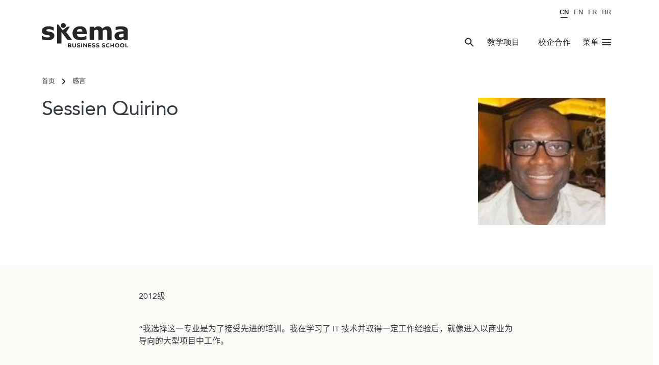

--- FILE ---
content_type: text/html; charset=UTF-8
request_url: https://www.skema-bs.cn/content/3726
body_size: 18026
content:
<!DOCTYPE html>
<html lang="zh-hans" dir="ltr">
  <head>
    <meta charset="utf-8" />
<meta name="description" content="2012级   “我选择这一专业是为了接受先进的培训。我在学习了 IT 技术并取得一定工作经验后，就像进入以商业为导向的大型项目中工作。   我真的很欣赏 SKEMA 商学院导师的多样性（教学方法、性格及专业背景）及其精湛技能。所有参与授课的专业人士及业内专家也为我留下深刻印象。他们会利用自己的经验为学生提供丰富建议。很多导师都拥有博士学位。在这里，你还可以师从法国仅有的项目集管理专业资格 PgMP 和组织项目管理成熟度模型 opm3 认证培训师。   我与同事及同学之间的独特交往也令我欣喜。他们来自多个国家，具备不同的文化背景和英语口音。团队任务很紧张，它增加了我的工作经验，同时也是学习如何在一个全球化商业世界中高效工作的有效途径。   渐进式课程结构很卓越。课程会随着时间的推移变得愈发深刻，学生还要探讨流程、项目和组织成熟度模型，并学习有关商业转型、组织和战略的有用知识和见解。   现在，作为一名 PRINCE2® （受控环境下的项目管理）认证培训师和咨询师，我有机会运用这些卓越技能了。”" />
<link rel="canonical" href="https://www.skema-bs.cn/content/3726" />
<meta name="Generator" content="Drupal 10 (https://www.drupal.org)" />
<meta name="MobileOptimized" content="width" />
<meta name="HandheldFriendly" content="true" />
<meta name="viewport" content="width=device-width, initial-scale=1, shrink-to-fit=no, maximum-scale=1, user-scalable=0" />
<meta http-equiv="x-ua-compatible" content="ie=edge" />
<link rel="icon" href="/themes/custom/skema/favicon.ico" type="image/vnd.microsoft.icon" />

    <title>Sessien Quirino | SKEMA商学院中文官网-法国商学院|法国高商排名|法国留学申请</title>
    <link rel="stylesheet" media="all" href="/sites/default/files/css/css_jLtr1GTlTr4fFdnjW4t8U3KBsui57zFZRlinQ5rwXIg.css?delta=0&amp;language=zh-hans&amp;theme=skema&amp;include=[base64]" />
<link rel="stylesheet" media="all" href="/sites/default/files/css/css_xZe9TiKMv_Ncjob04NVxG-I9gNUH7lS_XFRkHG6tLls.css?delta=1&amp;language=zh-hans&amp;theme=skema&amp;include=[base64]" />

    <script type="application/json" data-drupal-selector="drupal-settings-json">{"path":{"baseUrl":"\/","pathPrefix":"","currentPath":"node\/3726","currentPathIsAdmin":false,"isFront":false,"currentLanguage":"zh-hans"},"pluralDelimiter":"\u0003","suppressDeprecationErrors":true,"gtag":{"tagId":"G-KKE51R4LC4","consentMode":false,"otherIds":[],"events":[],"additionalConfigInfo":[]},"ajaxPageState":{"libraries":"[base64]","theme":"skema","theme_token":null},"ajaxTrustedUrl":{"\/search":true},"back_to_top":{"back_to_top_button_trigger":100,"back_to_top_speed":1200,"back_to_top_prevent_on_mobile":false,"back_to_top_prevent_in_admin":false,"back_to_top_button_type":"image","back_to_top_button_text":"\u8fd4\u56de\u9875\u9996"},"eptCore":{"mobileBreakpoint":"640","tabletBreakpoint":"1020","desktopBreakpoint":"1320"},"user":{"uid":0,"permissionsHash":"bd43d5156135b1e5a36520c3daea4742333361696be6c58f19c8a5a4aa8b355a"}}</script>
<script src="/core/misc/drupalSettingsLoader.js?v=10.6.1"></script>
<script src="/modules/contrib/google_tag/js/gtag.js?t903dq"></script>

  </head>
  <body class="page-node-3726 path-node node--type-testimonial">
    <a href="#main-content" class="visually-hidden-focusable">
      跳转到主要内容
    </a>
    
      <div class="dialog-off-canvas-main-canvas" data-off-canvas-main-canvas>
    
<div id="page-wrapper">
  <div id="page">
    <header id="header" class="header" role="banner" aria-label="站点头部">
              <div class="header-wrapper">
                    <div class="container header--content">
                                      <div class="navbar-brand">
                                  <section class="row region r--site-branding">
          <a href="/" title="首页" rel="home" class="navbar-brand">
              <img src="/themes/custom/skema/logo.svg" alt="首页" class="img-fluid d-inline-block align-top" />
                    <div class="site-name">SKEMA商学院中文官网-法国商学院|法国高商排名|法国留学申请</div>
          </a>
    
  </section>

              </div>
                                      <div class="header--nav-wrapper">
                                  <div class="header--lang-switcher">
                                          <section class="row region r--header-lang-switcher">
    <div id="block-skema-header-language-switcher" class="block b--skema-multilanguage b--skema-multilanguage-switcher">
  
    
      <div class="content">
      <div class="multilanguage-switcher"><ul class="links"><li class="lang-cn"><a href="/content/3726" class="cn-link language-link is-active" title="中文" data-lang="cn" target="_blank"><span>CN</span></a></li><li class="lang-en"><a href="https://www.skema.edu/en" class="en-link language-link" title="English" data-lang="en" target="_blank"><span>EN</span></a></li><li class="lang-fr"><a href="https://www.skema.edu/fr" class="fr-link language-link" title="France" data-lang="fr" target="_blank"><span>FR</span></a></li><li class="lang-br"><a href="https://www.skema.edu/br" class="br-link language-link" title="BR" data-lang="br" target="_blank"><span>BR</span></a></li></ul></div>
    </div>
  </div>

  </section>

                  </div>
                                <div class="header--navigation">
                                      <div class="header--search-wrapper">
                      <button class="search-btn" aria-label="search" aria-expanded="false">
                        <svg aria-hidden="true" width="24" height="24" viewBox="0 0 24 24" fill="none" xmlns="http://www.w3.org/2000/svg">
                          <path d="M15.9765 14.4713H15.1865L14.9065 14.2013C16.1065 12.8013 16.7265 10.8913 16.3865 8.86133C15.9165 6.08133 13.5965 3.86133 10.7965 3.52133C6.56646 3.00133 3.00646 6.56133 3.52646 10.7913C3.86646 13.5913 6.08646 15.9113 8.86646 16.3813C10.8965 16.7213 12.8065 16.1013 14.2065 14.9013L14.4765 15.1813V15.9713L18.7265 20.2213C19.1365 20.6313 19.8065 20.6313 20.2165 20.2213C20.6265 19.8113 20.6265 19.1413 20.2165 18.7313L15.9765 14.4713ZM9.97646 14.4713C7.48646 14.4713 5.47646 12.4613 5.47646 9.97133C5.47646 7.48133 7.48646 5.47133 9.97646 5.47133C12.4665 5.47133 14.4765 7.48133 14.4765 9.97133C14.4765 12.4613 12.4665 14.4713 9.97646 14.4713Z" fill="#252525"></path>
                        </svg>
                      </button>
                    </div>
                                                        <div class="header--menu">
                                              <section class="row region r--header-menu">
    <nav role="navigation" aria-labelledby="block-skema-header-menu-menu" id="block-skema-header-menu" class="block m block-menu navigation menu--header-menu">
        
              <ul class="clearfix nav">
                    <li class="nav-item">
                <a href="/programmes" class="nav-link nav-link--programmes" data-drupal-link-system-path="programmes">教学项目</a>
              </li>
                <li class="nav-item">
                <a href="/companies" class="nav-link nav-link--companies" data-drupal-link-system-path="node/3734">校企合作</a>
              </li>
        </ul>
  


  </nav>

  </section>

                    </div>
                                                        <div class="header--main-menu-wrapper">
                      <button class="burger-btn" aria-expanded="false" aria-controls="main-menu-panel">
                        菜单
                        <svg aria-hidden="true" width="24" height="24" viewBox="0 0 24 24" fill="none" xmlns="http://www.w3.org/2000/svg">
                          <path d="M4 18H20C20.55 18 21 17.55 21 17C21 16.45 20.55 16 20 16H4C3.45 16 3 16.45 3 17C3 17.55 3.45 18 4 18ZM4 13H20C20.55 13 21 12.55 21 12C21 11.45 20.55 11 20 11H4C3.45 11 3 11.45 3 12C3 12.55 3.45 13 4 13ZM3 7C3 7.55 3.45 8 4 8H20C20.55 8 21 7.55 21 7C21 6.45 20.55 6 20 6H4C3.45 6 3 6.45 3 7Z" fill="#252525"></path>
                        </svg>
                      </button>
                    </div>
                                  </div>
              </div>
                      </div>
                      <section class="region region-search">
    <div class="b--search">
      <div class="views-exposed-form bef-exposed-form block b--views b--content-search" data-drupal-selector="views-exposed-form-content-search-results" id="block-skema-content-search-results">
  
    
      <div class="form--inline clearfix">
      
<form action="/search" method="get" id="views-exposed-form-content-search-results" accept-charset="UTF-8">
  <div class="form--inline clearfix">
  





  <div class="js-form-item js-form-type-search-api-autocomplete form-type-search-api-autocomplete js-form-item-word form-item form-item-word">
                    <input data-drupal-selector="edit-word" type="text" id="edit-word" name="word" value="" size="30" maxlength="128" class="form-text form-control" />

                  <label for="edit-word">关键词搜索</label>
              </div>
<div data-drupal-selector="edit-actions" class="form-actions js-form-wrapper form-wrapper" id="edit-actions"><button data-drupal-selector="edit-submit-content-search" type="submit" id="edit-submit-content-search" value="搜索" class="button js-form-submit form-submit btn btn-primary">搜索</button>
</div>

</div>

</form>

    </div>
  </div>
<div id="block-skema-hot-search" class="block-content-links block b--block-content b--block-contentc0d9d032-f6b1-4366-b2b2-1d9bb803acef">
  <div class="block-inner">
    
          <h2>热门搜索</h2>
        
          <div class="content">
        
<div class="block-content block-content--type-links block-content--23 block-content--view-mode-full">
  
  
  <div class="block-content__content">
    
            <div class="clearfix text-formatted field field--name-body field--type-text-with-summary field--label-hidden field__item"><p>常见的关键词</p></div>
      
      <div class="field field--name-field-custom-link field--type-link field--label-hidden field__items">
              <div class="field__item"><a href="/search?word=%E5%9B%BD%E9%99%85%E7%A1%95%E5%A3%AB">国际硕士</a></div>
              <div class="field__item"><a href="/search?word=%E6%A0%A1%E5%8C%BA">校区</a></div>
              <div class="field__item"><a href="/search?word=BBA">BBA</a></div>
              <div class="field__item"><a href="/search?word=%E9%87%91%E8%9E%8D">金融</a></div>
          </div>
  
  </div>
</div>

      </div>
      </div>
</div>

      <button class="close-btn" type="button">
        关闭
        <svg aria-hidden="true" xmlns="http://www.w3.org/2000/svg" width="24" height="24" viewBox="0 0 24 24" fill="none">
          <path d="M18.3 5.71022C17.91 5.32022 17.28 5.32022 16.89 5.71022L12 10.5902L7.10997 5.70021C6.71997 5.31021 6.08997 5.31021 5.69997 5.70021C5.30997 6.09021 5.30997 6.72022 5.69997 7.11022L10.59 12.0002L5.69997 16.8902C5.30997 17.2802 5.30997 17.9102 5.69997 18.3002C6.08997 18.6902 6.71997 18.6902 7.10997 18.3002L12 13.4102L16.89 18.3002C17.28 18.6902 17.91 18.6902 18.3 18.3002C18.69 17.9102 18.69 17.2802 18.3 16.8902L13.41 12.0002L18.3 7.11022C18.68 6.73022 18.68 6.09022 18.3 5.71022Z" fill="#000"/>
        </svg>
      </button>
    </div>
  </section>

        </div>
        <div id="main-menu-panel" class="wrapper-burger" data-simplebar data-simplebar-auto-hide="false" data-simplebar-scrollbar-max-size="700">
                      <section class="region r--main-menu">
    <div class="block b--multilanguage-switcher-float">
  
    
      <div class="content">
      <div class="multilanguage-switcher"><ul class="links"><li class="lang-cn"><a href="/content/3726" class="cn-link language-link is-active" title="中文" data-lang="cn" target="_blank"><span>CN</span></a></li><li class="lang-en"><a href="https://www.skema.edu/en" class="en-link language-link" title="English" data-lang="en" target="_blank"><span>EN</span></a></li><li class="lang-fr"><a href="https://www.skema.edu/fr" class="fr-link language-link" title="France" data-lang="fr" target="_blank"><span>FR</span></a></li><li class="lang-br"><a href="https://www.skema.edu/br" class="br-link language-link" title="BR" data-lang="br" target="_blank"><span>BR</span></a></li></ul></div>
    </div>
  </div>
<nav role="navigation" aria-labelledby="block-skema-topbuttons-menu" id="block-skema-topbuttons" class="block m block-menu navigation menu--top-buttons">
        

  <ul data-region="main_menu" class="clearfix menu menu-level-0">
                  
        <li class="menu-item">
          <a href="https://myskemapply.skema.edu/" class="btn btn-primary btn-icon btn-invert" target="_blank">在线申请</a>
                                
  
  <div class="menu_link_content menu-link-contenttop-buttons view-mode-default menu-dropdown menu-dropdown-0 menu-type-default">
              
            <div class="field field--name-field-menu-icon field--type-fontawesome-icon field--label-hidden field__item"><div class="fontawesome-icons">
      <div class="fontawesome-icon">
  <span class="fas fa-check" data-fa-transform="" data-fa-mask="" style=""></span>
</div>

  </div>
</div>
      
      </div>



                  </li>
                      
        <li class="menu-item">
          <a href="https://www.skema.edu/en/brochures" class="btn btn-primary btn-icon btn-invert" target="_blank">手册下载</a>
                                
  
  <div class="menu_link_content menu-link-contenttop-buttons view-mode-default menu-dropdown menu-dropdown-0 menu-type-default">
              
            <div class="field field--name-field-menu-icon field--type-fontawesome-icon field--label-hidden field__item"><div class="fontawesome-icons">
      <div class="fontawesome-icon">
  <span class="fas fa-download" data-fa-transform="" data-fa-mask="" style=""></span>
</div>

  </div>
</div>
      
      </div>



                  </li>
          </ul>


  </nav>
<nav role="navigation" aria-labelledby="block-skema-main-menu-menu" id="block-skema-main-menu" class="block b-menu menu--main skema-main-menu">
        

  <ul data-region="main_menu" id="block-skema-main-menu" class="clearfix menu menu-level-0">
                  
        <li class="menu-item menu-item--expanded">
          <a href="/missions-and-values" data-drupal-link-system-path="node/166">了解SKEMA</a>
                                
    <div class="menu_link_content menu-link-contentmain view-mode-default menu-dropdown wrapper-burger-child menu-dropdown-0 menu-type-default"  data-simplebar data-simplebar-auto-hide="false" data-simplebar-scrollbar-max-size="700">
    <button class="back-burger back-btn" type="button">
      <svg aria-hidden="true" width="24" height="24" viewBox="0 0 24 24" fill="none" xmlns="http://www.w3.org/2000/svg">
        <path d="M7.8816 12.9965L18.8916 12.9965C19.4416 12.9965 19.8916 12.5465 19.8916 11.9965C19.8916 11.4465 19.4416 10.9965 18.8916 10.9965L7.8816 10.9965L7.8816 9.2065C7.8816 8.7565 7.3416 8.5365 7.0316 8.8565L4.2516 11.6465C4.0616 11.8465 4.0616 12.1565 4.2516 12.3565L7.0316 15.1465C7.3416 15.4665 7.8816 15.2365 7.8816 14.7965L7.8816 12.9965Z" fill="#F1ECE1"/>
      </svg>
      后退
    </button>
    <button class="close-burger close-btn" type="button">
      关闭
      <svg aria-hidden="true" xmlns="http://www.w3.org/2000/svg" width="24" height="24" viewBox="0 0 24 24" fill="none">
        <path d="M18.3 5.71022C17.91 5.32022 17.28 5.32022 16.89 5.71022L12 10.5902L7.10997 5.70021C6.71997 5.31021 6.08997 5.31021 5.69997 5.70021C5.30997 6.09021 5.30997 6.72022 5.69997 7.11022L10.59 12.0002L5.69997 16.8902C5.30997 17.2802 5.30997 17.9102 5.69997 18.3002C6.08997 18.6902 6.71997 18.6902 7.10997 18.3002L12 13.4102L16.89 18.3002C17.28 18.6902 17.91 18.6902 18.3 18.3002C18.69 17.9102 18.69 17.2802 18.3 16.8902L13.41 12.0002L18.3 7.11022C18.68 6.73022 18.68 6.09022 18.3 5.71022Z" fill="#fff"/>
      </svg>
    </button>
    <div class="wrapper-child-content">
      <div class="title-level-0">了解SKEMA</div>
              
  <ul class="menu menu-level-1">
                  
        <li class="menu-item menu-item--expanded">
          <span>走进SKEMA</span>
                                
  
  <div class="menu_link_content menu-link-contentmain view-mode-default menu-dropdown menu-dropdown-1 menu-type-default">
    <button class="expand-button" type="button" aria-expanded="false">
      <div>
        <svg class="plus" width="24" height="24" viewBox="0 0 24 24" fill="none" xmlns="http://www.w3.org/2000/svg">
          <path d="M18 13H13V18C13 18.55 12.55 19 12 19C11.45 19 11 18.55 11 18V13H6C5.45 13 5 12.55 5 12C5 11.45 5.45 11 6 11H11V6C11 5.45 11.45 5 12 5C12.55 5 13 5.45 13 6V11H18C18.55 11 19 11.45 19 12C19 12.55 18.55 13 18 13Z" fill="#F1ECE1"/>
        </svg>
        <svg class="minus" width="24" height="24" viewBox="0 0 24 24" fill="none" xmlns="http://www.w3.org/2000/svg">
          <path d="M7 11H17C17.55 11 18 11.45 18 12C18 12.55 17.55 13 17 13H7C6.45 13 6 12.55 6 12C6 11.45 6.45 11 7 11Z" fill="#F1ECE1"/>
        </svg>
      </div>
    </button>
              
  <ul class="menu menu-level-2">
                  
        <li class="menu-item">
          <a href="/missions-and-values" data-drupal-link-system-path="node/166">使命与校训</a>
                                
  
  <div class="menu_link_content menu-link-contentmain view-mode-default menu-dropdown menu-dropdown-2 menu-type-default">
              
      </div>



                  </li>
                      
        <li class="menu-item">
          <a href="/history" data-drupal-link-system-path="node/3736">校史</a>
                                
  
  <div class="menu_link_content menu-link-contentmain view-mode-default menu-dropdown menu-dropdown-2 menu-type-default">
              
      </div>



                  </li>
                      
        <li class="menu-item">
          <a href="/strategy" data-drupal-link-system-path="node/3160">战略规划</a>
                                
  
  <div class="menu_link_content menu-link-contentmain view-mode-default menu-dropdown menu-dropdown-2 menu-type-default">
              
      </div>



                  </li>
                      
        <li class="menu-item">
          <a href="/rankings" data-drupal-link-system-path="node/536">权威排名</a>
                                
  
  <div class="menu_link_content menu-link-contentmain view-mode-default menu-dropdown menu-dropdown-2 menu-type-default">
              
      </div>



                  </li>
                      
        <li class="menu-item">
          <a href="/accreditations-and-recognitions" data-drupal-link-system-path="node/535">国际认证</a>
                                
  
  <div class="menu_link_content menu-link-contentmain view-mode-default menu-dropdown menu-dropdown-2 menu-type-default">
              
      </div>



                  </li>
                      
        <li class="menu-item">
          <a href="/governance" data-drupal-link-system-path="node/532">管理架构</a>
                                
  
  <div class="menu_link_content menu-link-contentmain view-mode-default menu-dropdown menu-dropdown-2 menu-type-default">
              
      </div>



                  </li>
                      
        <li class="menu-item">
          <a href="/skema-business-school-brand" data-drupal-link-system-path="node/4532">品牌介绍</a>
                                
  
  <div class="menu_link_content menu-link-contentmain view-mode-default menu-dropdown menu-dropdown-2 menu-type-default">
              
      </div>



                  </li>
                      
        <li class="menu-item">
          <a href="/work-at-skema" data-drupal-link-system-path="node/1878">学校招聘</a>
                                
  
  <div class="menu_link_content menu-link-contentmain view-mode-default menu-dropdown menu-dropdown-2 menu-type-default">
              
      </div>



                  </li>
          </ul>



      </div>



                  </li>
                      
        <li class="menu-item menu-item--expanded">
          <span>生态转型与影响力</span>
                                
  
  <div class="menu_link_content menu-link-contentmain view-mode-default menu-dropdown menu-dropdown-1 menu-type-default">
    <button class="expand-button" type="button" aria-expanded="false">
      <div>
        <svg class="plus" width="24" height="24" viewBox="0 0 24 24" fill="none" xmlns="http://www.w3.org/2000/svg">
          <path d="M18 13H13V18C13 18.55 12.55 19 12 19C11.45 19 11 18.55 11 18V13H6C5.45 13 5 12.55 5 12C5 11.45 5.45 11 6 11H11V6C11 5.45 11.45 5 12 5C12.55 5 13 5.45 13 6V11H18C18.55 11 19 11.45 19 12C19 12.55 18.55 13 18 13Z" fill="#F1ECE1"/>
        </svg>
        <svg class="minus" width="24" height="24" viewBox="0 0 24 24" fill="none" xmlns="http://www.w3.org/2000/svg">
          <path d="M7 11H17C17.55 11 18 11.45 18 12C18 12.55 17.55 13 17 13H7C6.45 13 6 12.55 6 12C6 11.45 6.45 11 7 11Z" fill="#F1ECE1"/>
        </svg>
      </div>
    </button>
              
  <ul class="menu menu-level-2">
                  
        <li class="menu-item">
          <a href="/transitions" data-drupal-link-system-path="node/640">生态转型</a>
                                
  
  <div class="menu_link_content menu-link-contentmain view-mode-default menu-dropdown menu-dropdown-2 menu-type-default">
              
      </div>



                  </li>
                      
        <li class="menu-item">
          <a href="/entrepreneurship" data-drupal-link-system-path="node/3966">全球创业中心</a>
                                
  
  <div class="menu_link_content menu-link-contentmain view-mode-default menu-dropdown menu-dropdown-2 menu-type-default">
              
      </div>



                  </li>
          </ul>



      </div>



                  </li>
                      
        <li class="menu-item menu-item--expanded">
          <span>校园生活</span>
                                
  
  <div class="menu_link_content menu-link-contentmain view-mode-default menu-dropdown menu-dropdown-1 menu-type-default">
    <button class="expand-button" type="button" aria-expanded="false">
      <div>
        <svg class="plus" width="24" height="24" viewBox="0 0 24 24" fill="none" xmlns="http://www.w3.org/2000/svg">
          <path d="M18 13H13V18C13 18.55 12.55 19 12 19C11.45 19 11 18.55 11 18V13H6C5.45 13 5 12.55 5 12C5 11.45 5.45 11 6 11H11V6C11 5.45 11.45 5 12 5C12.55 5 13 5.45 13 6V11H18C18.55 11 19 11.45 19 12C19 12.55 18.55 13 18 13Z" fill="#F1ECE1"/>
        </svg>
        <svg class="minus" width="24" height="24" viewBox="0 0 24 24" fill="none" xmlns="http://www.w3.org/2000/svg">
          <path d="M7 11H17C17.55 11 18 11.45 18 12C18 12.55 17.55 13 17 13H7C6.45 13 6 12.55 6 12C6 11.45 6.45 11 7 11Z" fill="#F1ECE1"/>
        </svg>
      </div>
    </button>
              
  <ul class="menu menu-level-2">
                  
        <li class="menu-item">
          <a href="https://www.skema.edu/en/students-clubs">学生社团</a>
                                
  
  <div class="menu_link_content menu-link-contentmain view-mode-default menu-dropdown menu-dropdown-2 menu-type-default">
              
      </div>



                  </li>
                      
        <li class="menu-item">
          <a href="/financial-support" data-drupal-link-system-path="node/3500">奖学金支持</a>
                                
  
  <div class="menu_link_content menu-link-contentmain view-mode-default menu-dropdown menu-dropdown-2 menu-type-default">
              
      </div>



                  </li>
                      
        <li class="menu-item">
          <a href="/sport-skema" data-drupal-link-system-path="node/4636">体育培养</a>
                                
  
  <div class="menu_link_content menu-link-contentmain view-mode-default menu-dropdown menu-dropdown-2 menu-type-default">
              
      </div>



                  </li>
                      
        <li class="menu-item">
          <a href="/accommodation" data-drupal-link-system-path="node/4617">住宿生活</a>
                                
  
  <div class="menu_link_content menu-link-contentmain view-mode-default menu-dropdown menu-dropdown-2 menu-type-default">
              
      </div>



                  </li>
                      
        <li class="menu-item">
          <a href="/student-health-services" data-drupal-link-system-path="node/2066">健康与安全</a>
                                
  
  <div class="menu_link_content menu-link-contentmain view-mode-default menu-dropdown menu-dropdown-2 menu-type-default">
              
      </div>



                  </li>
          </ul>



      </div>



                  </li>
                      
        <li class="menu-item menu-item--expanded">
          <span>新闻报道</span>
                                
  
  <div class="menu_link_content menu-link-contentmain view-mode-default menu-dropdown menu-dropdown-1 menu-type-default">
    <button class="expand-button" type="button" aria-expanded="false">
      <div>
        <svg class="plus" width="24" height="24" viewBox="0 0 24 24" fill="none" xmlns="http://www.w3.org/2000/svg">
          <path d="M18 13H13V18C13 18.55 12.55 19 12 19C11.45 19 11 18.55 11 18V13H6C5.45 13 5 12.55 5 12C5 11.45 5.45 11 6 11H11V6C11 5.45 11.45 5 12 5C12.55 5 13 5.45 13 6V11H18C18.55 11 19 11.45 19 12C19 12.55 18.55 13 18 13Z" fill="#F1ECE1"/>
        </svg>
        <svg class="minus" width="24" height="24" viewBox="0 0 24 24" fill="none" xmlns="http://www.w3.org/2000/svg">
          <path d="M7 11H17C17.55 11 18 11.45 18 12C18 12.55 17.55 13 17 13H7C6.45 13 6 12.55 6 12C6 11.45 6.45 11 7 11Z" fill="#F1ECE1"/>
        </svg>
      </div>
    </button>
              
  <ul class="menu menu-level-2">
                  
        <li class="menu-item">
          <a href="/newsroom/news" data-drupal-link-system-path="newsroom/news">新闻资讯</a>
                                
  
  <div class="menu_link_content menu-link-contentmain view-mode-default menu-dropdown menu-dropdown-2 menu-type-default">
              
      </div>



                  </li>
                      
        <li class="menu-item">
          <a href="/press" data-drupal-link-system-path="node/655">媒体平台</a>
                                
  
  <div class="menu_link_content menu-link-contentmain view-mode-default menu-dropdown menu-dropdown-2 menu-type-default">
              
      </div>



                  </li>
                      
        <li class="menu-item">
          <a href="/skema/news-room/skema-s-social-map" data-drupal-link-system-path="node/1829">社交网络</a>
                                
  
  <div class="menu_link_content menu-link-contentmain view-mode-default menu-dropdown menu-dropdown-2 menu-type-default">
              
      </div>



                  </li>
                      
        <li class="menu-item">
          <a href="https://www.myskemastore.promoplus.fr/">周边产品</a>
                                
  
  <div class="menu_link_content menu-link-contentmain view-mode-default menu-dropdown menu-dropdown-2 menu-type-default">
              
      </div>



                  </li>
          </ul>



      </div>



                  </li>
                      
        <li class="menu-item menu-item--expanded">
          <span>联系我们</span>
                                
  
  <div class="menu_link_content menu-link-contentmain view-mode-default menu-dropdown menu-dropdown-1 menu-type-default">
    <button class="expand-button" type="button" aria-expanded="false">
      <div>
        <svg class="plus" width="24" height="24" viewBox="0 0 24 24" fill="none" xmlns="http://www.w3.org/2000/svg">
          <path d="M18 13H13V18C13 18.55 12.55 19 12 19C11.45 19 11 18.55 11 18V13H6C5.45 13 5 12.55 5 12C5 11.45 5.45 11 6 11H11V6C11 5.45 11.45 5 12 5C12.55 5 13 5.45 13 6V11H18C18.55 11 19 11.45 19 12C19 12.55 18.55 13 18 13Z" fill="#F1ECE1"/>
        </svg>
        <svg class="minus" width="24" height="24" viewBox="0 0 24 24" fill="none" xmlns="http://www.w3.org/2000/svg">
          <path d="M7 11H17C17.55 11 18 11.45 18 12C18 12.55 17.55 13 17 13H7C6.45 13 6 12.55 6 12C6 11.45 6.45 11 7 11Z" fill="#F1ECE1"/>
        </svg>
      </div>
    </button>
              
  <ul class="menu menu-level-2">
                  
        <li class="menu-item">
          <a href="/access-and-contacts" data-drupal-link-system-path="node/737">校区地址</a>
                                
  
  <div class="menu_link_content menu-link-contentmain view-mode-default menu-dropdown menu-dropdown-2 menu-type-default">
              
      </div>



                  </li>
                      
        <li class="menu-item">
          <a href="https://www.skema.edu/en/contact">联系方式</a>
                                
  
  <div class="menu_link_content menu-link-contentmain view-mode-default menu-dropdown menu-dropdown-2 menu-type-default">
              
      </div>



                  </li>
                      
        <li class="menu-item">
          <a href="/access-and-contacts/admission-office" data-drupal-link-system-path="node/645">招生咨询</a>
                                
  
  <div class="menu_link_content menu-link-contentmain view-mode-default menu-dropdown menu-dropdown-2 menu-type-default">
              
      </div>



                  </li>
          </ul>



      </div>



                  </li>
          </ul>



          </div>

  </div>



                  </li>
                      
        <li class="menu-item menu-item--expanded">
          <span>项目和学院</span>
                                
    <div class="menu_link_content menu-link-contentmain view-mode-default menu-dropdown wrapper-burger-child menu-dropdown-0 menu-type-default"  data-simplebar data-simplebar-auto-hide="false" data-simplebar-scrollbar-max-size="700">
    <button class="back-burger back-btn" type="button">
      <svg aria-hidden="true" width="24" height="24" viewBox="0 0 24 24" fill="none" xmlns="http://www.w3.org/2000/svg">
        <path d="M7.8816 12.9965L18.8916 12.9965C19.4416 12.9965 19.8916 12.5465 19.8916 11.9965C19.8916 11.4465 19.4416 10.9965 18.8916 10.9965L7.8816 10.9965L7.8816 9.2065C7.8816 8.7565 7.3416 8.5365 7.0316 8.8565L4.2516 11.6465C4.0616 11.8465 4.0616 12.1565 4.2516 12.3565L7.0316 15.1465C7.3416 15.4665 7.8816 15.2365 7.8816 14.7965L7.8816 12.9965Z" fill="#F1ECE1"/>
      </svg>
      后退
    </button>
    <button class="close-burger close-btn" type="button">
      关闭
      <svg aria-hidden="true" xmlns="http://www.w3.org/2000/svg" width="24" height="24" viewBox="0 0 24 24" fill="none">
        <path d="M18.3 5.71022C17.91 5.32022 17.28 5.32022 16.89 5.71022L12 10.5902L7.10997 5.70021C6.71997 5.31021 6.08997 5.31021 5.69997 5.70021C5.30997 6.09021 5.30997 6.72022 5.69997 7.11022L10.59 12.0002L5.69997 16.8902C5.30997 17.2802 5.30997 17.9102 5.69997 18.3002C6.08997 18.6902 6.71997 18.6902 7.10997 18.3002L12 13.4102L16.89 18.3002C17.28 18.6902 17.91 18.6902 18.3 18.3002C18.69 17.9102 18.69 17.2802 18.3 16.8902L13.41 12.0002L18.3 7.11022C18.68 6.73022 18.68 6.09022 18.3 5.71022Z" fill="#fff"/>
      </svg>
    </button>
    <div class="wrapper-child-content">
      <div class="title-level-0">项目和学院</div>
              
  <ul class="menu menu-level-1">
                  
        <li class="menu-item menu-item--expanded">
          <span>本科</span>
                                
  
  <div class="menu_link_content menu-link-contentmain view-mode-default menu-dropdown menu-dropdown-1 menu-type-default">
    <button class="expand-button" type="button" aria-expanded="false">
      <div>
        <svg class="plus" width="24" height="24" viewBox="0 0 24 24" fill="none" xmlns="http://www.w3.org/2000/svg">
          <path d="M18 13H13V18C13 18.55 12.55 19 12 19C11.45 19 11 18.55 11 18V13H6C5.45 13 5 12.55 5 12C5 11.45 5.45 11 6 11H11V6C11 5.45 11.45 5 12 5C12.55 5 13 5.45 13 6V11H18C18.55 11 19 11.45 19 12C19 12.55 18.55 13 18 13Z" fill="#F1ECE1"/>
        </svg>
        <svg class="minus" width="24" height="24" viewBox="0 0 24 24" fill="none" xmlns="http://www.w3.org/2000/svg">
          <path d="M7 11H17C17.55 11 18 11.45 18 12C18 12.55 17.55 13 17 13H7C6.45 13 6 12.55 6 12C6 11.45 6.45 11 7 11Z" fill="#F1ECE1"/>
        </svg>
      </div>
    </button>
              
  <ul class="menu menu-level-2">
                  
        <li class="menu-item">
          <a href="/programmes/undergraduate-programmes?subcat=23" data-drupal-link-query="{&quot;subcat&quot;:&quot;23&quot;}" data-drupal-link-system-path="taxonomy/term/50">本科项目</a>
                                
  
  <div class="menu_link_content menu-link-contentmain view-mode-default menu-dropdown menu-dropdown-2 menu-type-default">
              
      </div>



                  </li>
                      
        <li class="menu-item">
          <a href="/programmes/esdhem" data-drupal-link-system-path="node/569">法语本科ESDHEM</a>
                                
  
  <div class="menu_link_content menu-link-contentmain view-mode-default menu-dropdown menu-dropdown-2 menu-type-default">
              
      </div>



                  </li>
          </ul>



      </div>



                  </li>
                      
        <li class="menu-item">
          <a href="/programmes/grande-ecolemaster-management" data-drupal-link-system-path="node/3730">管理学硕士 - 精英商校项目</a>
                                
  
  <div class="menu_link_content menu-link-contentmain view-mode-default menu-dropdown menu-dropdown-1 menu-type-default">
    <button class="expand-button" type="button" aria-expanded="false">
      <div>
        <svg class="plus" width="24" height="24" viewBox="0 0 24 24" fill="none" xmlns="http://www.w3.org/2000/svg">
          <path d="M18 13H13V18C13 18.55 12.55 19 12 19C11.45 19 11 18.55 11 18V13H6C5.45 13 5 12.55 5 12C5 11.45 5.45 11 6 11H11V6C11 5.45 11.45 5 12 5C12.55 5 13 5.45 13 6V11H18C18.55 11 19 11.45 19 12C19 12.55 18.55 13 18 13Z" fill="#F1ECE1"/>
        </svg>
        <svg class="minus" width="24" height="24" viewBox="0 0 24 24" fill="none" xmlns="http://www.w3.org/2000/svg">
          <path d="M7 11H17C17.55 11 18 11.45 18 12C18 12.55 17.55 13 17 13H7C6.45 13 6 12.55 6 12C6 11.45 6.45 11 7 11Z" fill="#F1ECE1"/>
        </svg>
      </div>
    </button>
              
      </div>



                  </li>
                      
        <li class="menu-item">
          <a href="/xiangmufenlei/guojishuoshi-msc">国际硕士 MSc</a>
                                
  
  <div class="menu_link_content menu-link-contentmain view-mode-default menu-dropdown menu-dropdown-1 menu-type-default">
    <button class="expand-button" type="button" aria-expanded="false">
      <div>
        <svg class="plus" width="24" height="24" viewBox="0 0 24 24" fill="none" xmlns="http://www.w3.org/2000/svg">
          <path d="M18 13H13V18C13 18.55 12.55 19 12 19C11.45 19 11 18.55 11 18V13H6C5.45 13 5 12.55 5 12C5 11.45 5.45 11 6 11H11V6C11 5.45 11.45 5 12 5C12.55 5 13 5.45 13 6V11H18C18.55 11 19 11.45 19 12C19 12.55 18.55 13 18 13Z" fill="#F1ECE1"/>
        </svg>
        <svg class="minus" width="24" height="24" viewBox="0 0 24 24" fill="none" xmlns="http://www.w3.org/2000/svg">
          <path d="M7 11H17C17.55 11 18 11.45 18 12C18 12.55 17.55 13 17 13H7C6.45 13 6 12.55 6 12C6 11.45 6.45 11 7 11Z" fill="#F1ECE1"/>
        </svg>
      </div>
    </button>
              
      </div>



                  </li>
                      
        <li class="menu-item">
          <a href="/programmes/mastere-specialise-ms" data-drupal-link-system-path="taxonomy/term/29">专业硕士 MS</a>
                                
  
  <div class="menu_link_content menu-link-contentmain view-mode-default menu-dropdown menu-dropdown-1 menu-type-default">
    <button class="expand-button" type="button" aria-expanded="false">
      <div>
        <svg class="plus" width="24" height="24" viewBox="0 0 24 24" fill="none" xmlns="http://www.w3.org/2000/svg">
          <path d="M18 13H13V18C13 18.55 12.55 19 12 19C11.45 19 11 18.55 11 18V13H6C5.45 13 5 12.55 5 12C5 11.45 5.45 11 6 11H11V6C11 5.45 11.45 5 12 5C12.55 5 13 5.45 13 6V11H18C18.55 11 19 11.45 19 12C19 12.55 18.55 13 18 13Z" fill="#F1ECE1"/>
        </svg>
        <svg class="minus" width="24" height="24" viewBox="0 0 24 24" fill="none" xmlns="http://www.w3.org/2000/svg">
          <path d="M7 11H17C17.55 11 18 11.45 18 12C18 12.55 17.55 13 17 13H7C6.45 13 6 12.55 6 12C6 11.45 6.45 11 7 11Z" fill="#F1ECE1"/>
        </svg>
      </div>
    </button>
              
      </div>



                  </li>
                      
        <li class="menu-item menu-item--expanded">
          <span>中外合作办学</span>
                                
  
  <div class="menu_link_content menu-link-contentmain view-mode-default menu-dropdown menu-dropdown-1 menu-type-default">
    <button class="expand-button" type="button" aria-expanded="false">
      <div>
        <svg class="plus" width="24" height="24" viewBox="0 0 24 24" fill="none" xmlns="http://www.w3.org/2000/svg">
          <path d="M18 13H13V18C13 18.55 12.55 19 12 19C11.45 19 11 18.55 11 18V13H6C5.45 13 5 12.55 5 12C5 11.45 5.45 11 6 11H11V6C11 5.45 11.45 5 12 5C12.55 5 13 5.45 13 6V11H18C18.55 11 19 11.45 19 12C19 12.55 18.55 13 18 13Z" fill="#F1ECE1"/>
        </svg>
        <svg class="minus" width="24" height="24" viewBox="0 0 24 24" fill="none" xmlns="http://www.w3.org/2000/svg">
          <path d="M7 11H17C17.55 11 18 11.45 18 12C18 12.55 17.55 13 17 13H7C6.45 13 6 12.55 6 12C6 11.45 6.45 11 7 11Z" fill="#F1ECE1"/>
        </svg>
      </div>
    </button>
              
  <ul class="menu menu-level-2">
                  
        <li class="menu-item">
          <a href="/programmes/XJTU-EI" data-drupal-link-system-path="node/3738">西交SKEMA创业与创新（大数据与人工智能管理）硕士项目</a>
                                
  
  <div class="menu_link_content menu-link-contentmain view-mode-default menu-dropdown menu-dropdown-2 menu-type-default">
              
      </div>



                  </li>
                      
        <li class="menu-item">
          <a href="/NAU-SKEMA-institute" data-drupal-link-system-path="node/3739">南审SKEMA国际联合审计学院项目</a>
                                
  
  <div class="menu_link_content menu-link-contentmain view-mode-default menu-dropdown menu-dropdown-2 menu-type-default">
              
      </div>



                  </li>
          </ul>



      </div>



                  </li>
                      
        <li class="menu-item">
          <a href="/executive-education" data-drupal-link-system-path="node/3760">高管教育</a>
                                
  
  <div class="menu_link_content menu-link-contentmain view-mode-default menu-dropdown menu-dropdown-1 menu-type-default">
    <button class="expand-button" type="button" aria-expanded="false">
      <div>
        <svg class="plus" width="24" height="24" viewBox="0 0 24 24" fill="none" xmlns="http://www.w3.org/2000/svg">
          <path d="M18 13H13V18C13 18.55 12.55 19 12 19C11.45 19 11 18.55 11 18V13H6C5.45 13 5 12.55 5 12C5 11.45 5.45 11 6 11H11V6C11 5.45 11.45 5 12 5C12.55 5 13 5.45 13 6V11H18C18.55 11 19 11.45 19 12C19 12.55 18.55 13 18 13Z" fill="#F1ECE1"/>
        </svg>
        <svg class="minus" width="24" height="24" viewBox="0 0 24 24" fill="none" xmlns="http://www.w3.org/2000/svg">
          <path d="M7 11H17C17.55 11 18 11.45 18 12C18 12.55 17.55 13 17 13H7C6.45 13 6 12.55 6 12C6 11.45 6.45 11 7 11Z" fill="#F1ECE1"/>
        </svg>
      </div>
    </button>
              
      </div>



                  </li>
                      
        <li class="menu-item">
          <a href="/programme/doctoral-programmes" data-drupal-link-system-path="taxonomy/term/30">博士</a>
                                
  
  <div class="menu_link_content menu-link-contentmain view-mode-default menu-dropdown menu-dropdown-1 menu-type-default">
    <button class="expand-button" type="button" aria-expanded="false">
      <div>
        <svg class="plus" width="24" height="24" viewBox="0 0 24 24" fill="none" xmlns="http://www.w3.org/2000/svg">
          <path d="M18 13H13V18C13 18.55 12.55 19 12 19C11.45 19 11 18.55 11 18V13H6C5.45 13 5 12.55 5 12C5 11.45 5.45 11 6 11H11V6C11 5.45 11.45 5 12 5C12.55 5 13 5.45 13 6V11H18C18.55 11 19 11.45 19 12C19 12.55 18.55 13 18 13Z" fill="#F1ECE1"/>
        </svg>
        <svg class="minus" width="24" height="24" viewBox="0 0 24 24" fill="none" xmlns="http://www.w3.org/2000/svg">
          <path d="M7 11H17C17.55 11 18 11.45 18 12C18 12.55 17.55 13 17 13H7C6.45 13 6 12.55 6 12C6 11.45 6.45 11 7 11Z" fill="#F1ECE1"/>
        </svg>
      </div>
    </button>
              
      </div>



                  </li>
                      
        <li class="menu-item">
          <a href="/skema-schools" data-drupal-link-system-path="node/3778">旗下学院</a>
                                
  
  <div class="menu_link_content menu-link-contentmain view-mode-default menu-dropdown menu-dropdown-1 menu-type-default">
    <button class="expand-button" type="button" aria-expanded="false">
      <div>
        <svg class="plus" width="24" height="24" viewBox="0 0 24 24" fill="none" xmlns="http://www.w3.org/2000/svg">
          <path d="M18 13H13V18C13 18.55 12.55 19 12 19C11.45 19 11 18.55 11 18V13H6C5.45 13 5 12.55 5 12C5 11.45 5.45 11 6 11H11V6C11 5.45 11.45 5 12 5C12.55 5 13 5.45 13 6V11H18C18.55 11 19 11.45 19 12C19 12.55 18.55 13 18 13Z" fill="#F1ECE1"/>
        </svg>
        <svg class="minus" width="24" height="24" viewBox="0 0 24 24" fill="none" xmlns="http://www.w3.org/2000/svg">
          <path d="M7 11H17C17.55 11 18 11.45 18 12C18 12.55 17.55 13 17 13H7C6.45 13 6 12.55 6 12C6 11.45 6.45 11 7 11Z" fill="#F1ECE1"/>
        </svg>
      </div>
    </button>
              
      </div>



                  </li>
                      
        <li class="menu-item">
          <a href="/programmes" data-drupal-link-system-path="programmes">比较项目</a>
                                
  
  <div class="menu_link_content menu-link-contentmain view-mode-default menu-dropdown menu-dropdown-1 menu-type-default">
    <button class="expand-button" type="button" aria-expanded="false">
      <div>
        <svg class="plus" width="24" height="24" viewBox="0 0 24 24" fill="none" xmlns="http://www.w3.org/2000/svg">
          <path d="M18 13H13V18C13 18.55 12.55 19 12 19C11.45 19 11 18.55 11 18V13H6C5.45 13 5 12.55 5 12C5 11.45 5.45 11 6 11H11V6C11 5.45 11.45 5 12 5C12.55 5 13 5.45 13 6V11H18C18.55 11 19 11.45 19 12C19 12.55 18.55 13 18 13Z" fill="#F1ECE1"/>
        </svg>
        <svg class="minus" width="24" height="24" viewBox="0 0 24 24" fill="none" xmlns="http://www.w3.org/2000/svg">
          <path d="M7 11H17C17.55 11 18 11.45 18 12C18 12.55 17.55 13 17 13H7C6.45 13 6 12.55 6 12C6 11.45 6.45 11 7 11Z" fill="#F1ECE1"/>
        </svg>
      </div>
    </button>
              
      </div>



                  </li>
          </ul>



          </div>

  </div>



                  </li>
                      
        <li class="menu-item menu-item--expanded">
          <span>教研师资</span>
                                
    <div class="menu_link_content menu-link-contentmain view-mode-default menu-dropdown wrapper-burger-child menu-dropdown-0 menu-type-default"  data-simplebar data-simplebar-auto-hide="false" data-simplebar-scrollbar-max-size="700">
    <button class="back-burger back-btn" type="button">
      <svg aria-hidden="true" width="24" height="24" viewBox="0 0 24 24" fill="none" xmlns="http://www.w3.org/2000/svg">
        <path d="M7.8816 12.9965L18.8916 12.9965C19.4416 12.9965 19.8916 12.5465 19.8916 11.9965C19.8916 11.4465 19.4416 10.9965 18.8916 10.9965L7.8816 10.9965L7.8816 9.2065C7.8816 8.7565 7.3416 8.5365 7.0316 8.8565L4.2516 11.6465C4.0616 11.8465 4.0616 12.1565 4.2516 12.3565L7.0316 15.1465C7.3416 15.4665 7.8816 15.2365 7.8816 14.7965L7.8816 12.9965Z" fill="#F1ECE1"/>
      </svg>
      后退
    </button>
    <button class="close-burger close-btn" type="button">
      关闭
      <svg aria-hidden="true" xmlns="http://www.w3.org/2000/svg" width="24" height="24" viewBox="0 0 24 24" fill="none">
        <path d="M18.3 5.71022C17.91 5.32022 17.28 5.32022 16.89 5.71022L12 10.5902L7.10997 5.70021C6.71997 5.31021 6.08997 5.31021 5.69997 5.70021C5.30997 6.09021 5.30997 6.72022 5.69997 7.11022L10.59 12.0002L5.69997 16.8902C5.30997 17.2802 5.30997 17.9102 5.69997 18.3002C6.08997 18.6902 6.71997 18.6902 7.10997 18.3002L12 13.4102L16.89 18.3002C17.28 18.6902 17.91 18.6902 18.3 18.3002C18.69 17.9102 18.69 17.2802 18.3 16.8902L13.41 12.0002L18.3 7.11022C18.68 6.73022 18.68 6.09022 18.3 5.71022Z" fill="#fff"/>
      </svg>
    </button>
    <div class="wrapper-child-content">
      <div class="title-level-0">教研师资</div>
              
  <ul class="menu menu-level-1">
                  
        <li class="menu-item menu-item--expanded">
          <span>师资力量</span>
                                
  
  <div class="menu_link_content menu-link-contentmain view-mode-default menu-dropdown menu-dropdown-1 menu-type-default">
    <button class="expand-button" type="button" aria-expanded="false">
      <div>
        <svg class="plus" width="24" height="24" viewBox="0 0 24 24" fill="none" xmlns="http://www.w3.org/2000/svg">
          <path d="M18 13H13V18C13 18.55 12.55 19 12 19C11.45 19 11 18.55 11 18V13H6C5.45 13 5 12.55 5 12C5 11.45 5.45 11 6 11H11V6C11 5.45 11.45 5 12 5C12.55 5 13 5.45 13 6V11H18C18.55 11 19 11.45 19 12C19 12.55 18.55 13 18 13Z" fill="#F1ECE1"/>
        </svg>
        <svg class="minus" width="24" height="24" viewBox="0 0 24 24" fill="none" xmlns="http://www.w3.org/2000/svg">
          <path d="M7 11H17C17.55 11 18 11.45 18 12C18 12.55 17.55 13 17 13H7C6.45 13 6 12.55 6 12C6 11.45 6.45 11 7 11Z" fill="#F1ECE1"/>
        </svg>
      </div>
    </button>
              
  <ul class="menu menu-level-2">
                  
        <li class="menu-item">
          <a href="/academies" data-drupal-link-system-path="node/1921">学术部门</a>
                                
  
  <div class="menu_link_content menu-link-contentmain view-mode-default menu-dropdown menu-dropdown-2 menu-type-default">
              
      </div>



                  </li>
                      
        <li class="menu-item">
          <a href="https://www.skema.edu/en/professors">教授履历</a>
                                
  
  <div class="menu_link_content menu-link-contentmain view-mode-default menu-dropdown menu-dropdown-2 menu-type-default">
              
      </div>



                  </li>
                      
        <li class="menu-item">
          <a href="/faculty-recruitment" data-drupal-link-system-path="node/1927">师资招聘</a>
                                
  
  <div class="menu_link_content menu-link-contentmain view-mode-default menu-dropdown menu-dropdown-2 menu-type-default">
              
      </div>



                  </li>
          </ul>



      </div>



                  </li>
                      
        <li class="menu-item menu-item--expanded">
          <span>科学研究</span>
                                
  
  <div class="menu_link_content menu-link-contentmain view-mode-default menu-dropdown menu-dropdown-1 menu-type-default">
    <button class="expand-button" type="button" aria-expanded="false">
      <div>
        <svg class="plus" width="24" height="24" viewBox="0 0 24 24" fill="none" xmlns="http://www.w3.org/2000/svg">
          <path d="M18 13H13V18C13 18.55 12.55 19 12 19C11.45 19 11 18.55 11 18V13H6C5.45 13 5 12.55 5 12C5 11.45 5.45 11 6 11H11V6C11 5.45 11.45 5 12 5C12.55 5 13 5.45 13 6V11H18C18.55 11 19 11.45 19 12C19 12.55 18.55 13 18 13Z" fill="#F1ECE1"/>
        </svg>
        <svg class="minus" width="24" height="24" viewBox="0 0 24 24" fill="none" xmlns="http://www.w3.org/2000/svg">
          <path d="M7 11H17C17.55 11 18 11.45 18 12C18 12.55 17.55 13 17 13H7C6.45 13 6 12.55 6 12C6 11.45 6.45 11 7 11Z" fill="#F1ECE1"/>
        </svg>
      </div>
    </button>
              
  <ul class="menu menu-level-2">
                  
        <li class="menu-item">
          <a href="/research-centres" data-drupal-link-system-path="node/545">科研中心</a>
                                
  
  <div class="menu_link_content menu-link-contentmain view-mode-default menu-dropdown menu-dropdown-2 menu-type-default">
              
      </div>



                  </li>
                      
        <li class="menu-item">
          <a href="https://www.skema.edu/en/publications">科研出版物</a>
                                
  
  <div class="menu_link_content menu-link-contentmain view-mode-default menu-dropdown menu-dropdown-2 menu-type-default">
              
      </div>



                  </li>
          </ul>



      </div>



                  </li>
                      
        <li class="menu-item menu-item--expanded">
          <span>知识共享</span>
                                
  
  <div class="menu_link_content menu-link-contentmain view-mode-default menu-dropdown menu-dropdown-1 menu-type-default">
    <button class="expand-button" type="button" aria-expanded="false">
      <div>
        <svg class="plus" width="24" height="24" viewBox="0 0 24 24" fill="none" xmlns="http://www.w3.org/2000/svg">
          <path d="M18 13H13V18C13 18.55 12.55 19 12 19C11.45 19 11 18.55 11 18V13H6C5.45 13 5 12.55 5 12C5 11.45 5.45 11 6 11H11V6C11 5.45 11.45 5 12 5C12.55 5 13 5.45 13 6V11H18C18.55 11 19 11.45 19 12C19 12.55 18.55 13 18 13Z" fill="#F1ECE1"/>
        </svg>
        <svg class="minus" width="24" height="24" viewBox="0 0 24 24" fill="none" xmlns="http://www.w3.org/2000/svg">
          <path d="M7 11H17C17.55 11 18 11.45 18 12C18 12.55 17.55 13 17 13H7C6.45 13 6 12.55 6 12C6 11.45 6.45 11 7 11Z" fill="#F1ECE1"/>
        </svg>
      </div>
    </button>
              
  <ul class="menu menu-level-2">
                  
        <li class="menu-item">
          <a href="https://knowledge.skema.edu/about/">前瞻力</a>
                                
  
  <div class="menu_link_content menu-link-contentmain view-mode-default menu-dropdown menu-dropdown-2 menu-type-default">
              
      </div>



                  </li>
                      
        <li class="menu-item">
          <a href="https://knowledge.skema.edu/">访问知识共享平台</a>
                                
  
  <div class="menu_link_content menu-link-contentmain view-mode-default menu-dropdown menu-dropdown-2 menu-type-default">
              
      </div>



                  </li>
          </ul>



      </div>



                  </li>
          </ul>



          </div>

  </div>



                  </li>
                      
        <li class="menu-item menu-item--expanded">
          <span>高管教育</span>
                                
    <div class="menu_link_content menu-link-contentmain view-mode-default menu-dropdown wrapper-burger-child menu-dropdown-0 menu-type-default"  data-simplebar data-simplebar-auto-hide="false" data-simplebar-scrollbar-max-size="700">
    <button class="back-burger back-btn" type="button">
      <svg aria-hidden="true" width="24" height="24" viewBox="0 0 24 24" fill="none" xmlns="http://www.w3.org/2000/svg">
        <path d="M7.8816 12.9965L18.8916 12.9965C19.4416 12.9965 19.8916 12.5465 19.8916 11.9965C19.8916 11.4465 19.4416 10.9965 18.8916 10.9965L7.8816 10.9965L7.8816 9.2065C7.8816 8.7565 7.3416 8.5365 7.0316 8.8565L4.2516 11.6465C4.0616 11.8465 4.0616 12.1565 4.2516 12.3565L7.0316 15.1465C7.3416 15.4665 7.8816 15.2365 7.8816 14.7965L7.8816 12.9965Z" fill="#F1ECE1"/>
      </svg>
      后退
    </button>
    <button class="close-burger close-btn" type="button">
      关闭
      <svg aria-hidden="true" xmlns="http://www.w3.org/2000/svg" width="24" height="24" viewBox="0 0 24 24" fill="none">
        <path d="M18.3 5.71022C17.91 5.32022 17.28 5.32022 16.89 5.71022L12 10.5902L7.10997 5.70021C6.71997 5.31021 6.08997 5.31021 5.69997 5.70021C5.30997 6.09021 5.30997 6.72022 5.69997 7.11022L10.59 12.0002L5.69997 16.8902C5.30997 17.2802 5.30997 17.9102 5.69997 18.3002C6.08997 18.6902 6.71997 18.6902 7.10997 18.3002L12 13.4102L16.89 18.3002C17.28 18.6902 17.91 18.6902 18.3 18.3002C18.69 17.9102 18.69 17.2802 18.3 16.8902L13.41 12.0002L18.3 7.11022C18.68 6.73022 18.68 6.09022 18.3 5.71022Z" fill="#fff"/>
      </svg>
    </button>
    <div class="wrapper-child-content">
      <div class="title-level-0">高管教育</div>
              
  <ul class="menu menu-level-1">
                  
        <li class="menu-item menu-item--expanded">
          <a href="/executive-education" class="mega-group-title" data-drupal-link-system-path="node/3760">关于我们</a>
                                
  
  <div class="menu_link_content menu-link-contentmain view-mode-default menu-dropdown menu-dropdown-1 menu-type-default">
    <button class="expand-button" type="button" aria-expanded="false">
      <div>
        <svg class="plus" width="24" height="24" viewBox="0 0 24 24" fill="none" xmlns="http://www.w3.org/2000/svg">
          <path d="M18 13H13V18C13 18.55 12.55 19 12 19C11.45 19 11 18.55 11 18V13H6C5.45 13 5 12.55 5 12C5 11.45 5.45 11 6 11H11V6C11 5.45 11.45 5 12 5C12.55 5 13 5.45 13 6V11H18C18.55 11 19 11.45 19 12C19 12.55 18.55 13 18 13Z" fill="#F1ECE1"/>
        </svg>
        <svg class="minus" width="24" height="24" viewBox="0 0 24 24" fill="none" xmlns="http://www.w3.org/2000/svg">
          <path d="M7 11H17C17.55 11 18 11.45 18 12C18 12.55 17.55 13 17 13H7C6.45 13 6 12.55 6 12C6 11.45 6.45 11 7 11Z" fill="#F1ECE1"/>
        </svg>
      </div>
    </button>
              
  <ul class="menu menu-level-2">
                  
        <li class="menu-item">
          <a href="/executive-education/skomc" data-drupal-link-system-path="node/2451">中欧组织管理中心</a>
                                
  
  <div class="menu_link_content menu-link-contentmain view-mode-default menu-dropdown menu-dropdown-2 menu-type-default">
              
      </div>



                  </li>
                      
        <li class="menu-item">
          <a href="/executive-education/partners" data-drupal-link-system-path="node/2452">合作伙伴</a>
                                
  
  <div class="menu_link_content menu-link-contentmain view-mode-default menu-dropdown menu-dropdown-2 menu-type-default">
              
      </div>



                  </li>
          </ul>



      </div>



                  </li>
                      
        <li class="menu-item">
          <a href="/executive-education/open-programmes/organisational-development-and-change-management" class="mega-group-title" data-drupal-link-system-path="node/3757">高级组织变革和绩效管理硕士</a>
                                
  
  <div class="menu_link_content menu-link-contentmain view-mode-default menu-dropdown menu-dropdown-1 menu-type-default">
    <button class="expand-button" type="button" aria-expanded="false">
      <div>
        <svg class="plus" width="24" height="24" viewBox="0 0 24 24" fill="none" xmlns="http://www.w3.org/2000/svg">
          <path d="M18 13H13V18C13 18.55 12.55 19 12 19C11.45 19 11 18.55 11 18V13H6C5.45 13 5 12.55 5 12C5 11.45 5.45 11 6 11H11V6C11 5.45 11.45 5 12 5C12.55 5 13 5.45 13 6V11H18C18.55 11 19 11.45 19 12C19 12.55 18.55 13 18 13Z" fill="#F1ECE1"/>
        </svg>
        <svg class="minus" width="24" height="24" viewBox="0 0 24 24" fill="none" xmlns="http://www.w3.org/2000/svg">
          <path d="M7 11H17C17.55 11 18 11.45 18 12C18 12.55 17.55 13 17 13H7C6.45 13 6 12.55 6 12C6 11.45 6.45 11 7 11Z" fill="#F1ECE1"/>
        </svg>
      </div>
    </button>
              
      </div>



                  </li>
                      
        <li class="menu-item">
          <a href="/programmes/global-executive-mba" class="mega-group-title" data-drupal-link-system-path="node/3737">全球EMBA</a>
                                
  
  <div class="menu_link_content menu-link-contentmain view-mode-default menu-dropdown menu-dropdown-1 menu-type-default">
    <button class="expand-button" type="button" aria-expanded="false">
      <div>
        <svg class="plus" width="24" height="24" viewBox="0 0 24 24" fill="none" xmlns="http://www.w3.org/2000/svg">
          <path d="M18 13H13V18C13 18.55 12.55 19 12 19C11.45 19 11 18.55 11 18V13H6C5.45 13 5 12.55 5 12C5 11.45 5.45 11 6 11H11V6C11 5.45 11.45 5 12 5C12.55 5 13 5.45 13 6V11H18C18.55 11 19 11.45 19 12C19 12.55 18.55 13 18 13Z" fill="#F1ECE1"/>
        </svg>
        <svg class="minus" width="24" height="24" viewBox="0 0 24 24" fill="none" xmlns="http://www.w3.org/2000/svg">
          <path d="M7 11H17C17.55 11 18 11.45 18 12C18 12.55 17.55 13 17 13H7C6.45 13 6 12.55 6 12C6 11.45 6.45 11 7 11Z" fill="#F1ECE1"/>
        </svg>
      </div>
    </button>
              
      </div>



                  </li>
                      
        <li class="menu-item">
          <a href="/executive-education/open-programmes/overview" class="mega-group-title" target="_blank" data-drupal-link-system-path="node/2450">开放项目</a>
                                
  
  <div class="menu_link_content menu-link-contentmain view-mode-default menu-dropdown menu-dropdown-1 menu-type-default">
    <button class="expand-button" type="button" aria-expanded="false">
      <div>
        <svg class="plus" width="24" height="24" viewBox="0 0 24 24" fill="none" xmlns="http://www.w3.org/2000/svg">
          <path d="M18 13H13V18C13 18.55 12.55 19 12 19C11.45 19 11 18.55 11 18V13H6C5.45 13 5 12.55 5 12C5 11.45 5.45 11 6 11H11V6C11 5.45 11.45 5 12 5C12.55 5 13 5.45 13 6V11H18C18.55 11 19 11.45 19 12C19 12.55 18.55 13 18 13Z" fill="#F1ECE1"/>
        </svg>
        <svg class="minus" width="24" height="24" viewBox="0 0 24 24" fill="none" xmlns="http://www.w3.org/2000/svg">
          <path d="M7 11H17C17.55 11 18 11.45 18 12C18 12.55 17.55 13 17 13H7C6.45 13 6 12.55 6 12C6 11.45 6.45 11 7 11Z" fill="#F1ECE1"/>
        </svg>
      </div>
    </button>
              
      </div>



                  </li>
                      
        <li class="menu-item">
          <a href="/executive-education/customised-programmes-companies" class="mega-group-title" target="_blank" data-drupal-link-system-path="node/3758">企业定制课程</a>
                                
  
  <div class="menu_link_content menu-link-contentmain view-mode-default menu-dropdown menu-dropdown-1 menu-type-default">
    <button class="expand-button" type="button" aria-expanded="false">
      <div>
        <svg class="plus" width="24" height="24" viewBox="0 0 24 24" fill="none" xmlns="http://www.w3.org/2000/svg">
          <path d="M18 13H13V18C13 18.55 12.55 19 12 19C11.45 19 11 18.55 11 18V13H6C5.45 13 5 12.55 5 12C5 11.45 5.45 11 6 11H11V6C11 5.45 11.45 5 12 5C12.55 5 13 5.45 13 6V11H18C18.55 11 19 11.45 19 12C19 12.55 18.55 13 18 13Z" fill="#F1ECE1"/>
        </svg>
        <svg class="minus" width="24" height="24" viewBox="0 0 24 24" fill="none" xmlns="http://www.w3.org/2000/svg">
          <path d="M7 11H17C17.55 11 18 11.45 18 12C18 12.55 17.55 13 17 13H7C6.45 13 6 12.55 6 12C6 11.45 6.45 11 7 11Z" fill="#F1ECE1"/>
        </svg>
      </div>
    </button>
              
      </div>



                  </li>
                      
        <li class="menu-item">
          <a href="/study-tour" data-drupal-link-system-path="node/5070">研学项目</a>
                                
  
  <div class="menu_link_content menu-link-contentmain view-mode-default menu-dropdown menu-dropdown-1 menu-type-default">
    <button class="expand-button" type="button" aria-expanded="false">
      <div>
        <svg class="plus" width="24" height="24" viewBox="0 0 24 24" fill="none" xmlns="http://www.w3.org/2000/svg">
          <path d="M18 13H13V18C13 18.55 12.55 19 12 19C11.45 19 11 18.55 11 18V13H6C5.45 13 5 12.55 5 12C5 11.45 5.45 11 6 11H11V6C11 5.45 11.45 5 12 5C12.55 5 13 5.45 13 6V11H18C18.55 11 19 11.45 19 12C19 12.55 18.55 13 18 13Z" fill="#F1ECE1"/>
        </svg>
        <svg class="minus" width="24" height="24" viewBox="0 0 24 24" fill="none" xmlns="http://www.w3.org/2000/svg">
          <path d="M7 11H17C17.55 11 18 11.45 18 12C18 12.55 17.55 13 17 13H7C6.45 13 6 12.55 6 12C6 11.45 6.45 11 7 11Z" fill="#F1ECE1"/>
        </svg>
      </div>
    </button>
              
      </div>



                  </li>
          </ul>



          </div>

  </div>



                  </li>
                      
        <li class="menu-item menu-item--expanded">
          <span>校企合作</span>
                                
    <div class="menu_link_content menu-link-contentmain view-mode-default menu-dropdown wrapper-burger-child menu-dropdown-0 menu-type-default"  data-simplebar data-simplebar-auto-hide="false" data-simplebar-scrollbar-max-size="700">
    <button class="back-burger back-btn" type="button">
      <svg aria-hidden="true" width="24" height="24" viewBox="0 0 24 24" fill="none" xmlns="http://www.w3.org/2000/svg">
        <path d="M7.8816 12.9965L18.8916 12.9965C19.4416 12.9965 19.8916 12.5465 19.8916 11.9965C19.8916 11.4465 19.4416 10.9965 18.8916 10.9965L7.8816 10.9965L7.8816 9.2065C7.8816 8.7565 7.3416 8.5365 7.0316 8.8565L4.2516 11.6465C4.0616 11.8465 4.0616 12.1565 4.2516 12.3565L7.0316 15.1465C7.3416 15.4665 7.8816 15.2365 7.8816 14.7965L7.8816 12.9965Z" fill="#F1ECE1"/>
      </svg>
      后退
    </button>
    <button class="close-burger close-btn" type="button">
      关闭
      <svg aria-hidden="true" xmlns="http://www.w3.org/2000/svg" width="24" height="24" viewBox="0 0 24 24" fill="none">
        <path d="M18.3 5.71022C17.91 5.32022 17.28 5.32022 16.89 5.71022L12 10.5902L7.10997 5.70021C6.71997 5.31021 6.08997 5.31021 5.69997 5.70021C5.30997 6.09021 5.30997 6.72022 5.69997 7.11022L10.59 12.0002L5.69997 16.8902C5.30997 17.2802 5.30997 17.9102 5.69997 18.3002C6.08997 18.6902 6.71997 18.6902 7.10997 18.3002L12 13.4102L16.89 18.3002C17.28 18.6902 17.91 18.6902 18.3 18.3002C18.69 17.9102 18.69 17.2802 18.3 16.8902L13.41 12.0002L18.3 7.11022C18.68 6.73022 18.68 6.09022 18.3 5.71022Z" fill="#fff"/>
      </svg>
    </button>
    <div class="wrapper-child-content">
      <div class="title-level-0">校企合作</div>
              
  <ul class="menu menu-level-1">
                  
        <li class="menu-item menu-item--expanded">
          <span>合作伙伴</span>
                                
  
  <div class="menu_link_content menu-link-contentmain view-mode-default menu-dropdown menu-dropdown-1 menu-type-default">
    <button class="expand-button" type="button" aria-expanded="false">
      <div>
        <svg class="plus" width="24" height="24" viewBox="0 0 24 24" fill="none" xmlns="http://www.w3.org/2000/svg">
          <path d="M18 13H13V18C13 18.55 12.55 19 12 19C11.45 19 11 18.55 11 18V13H6C5.45 13 5 12.55 5 12C5 11.45 5.45 11 6 11H11V6C11 5.45 11.45 5 12 5C12.55 5 13 5.45 13 6V11H18C18.55 11 19 11.45 19 12C19 12.55 18.55 13 18 13Z" fill="#F1ECE1"/>
        </svg>
        <svg class="minus" width="24" height="24" viewBox="0 0 24 24" fill="none" xmlns="http://www.w3.org/2000/svg">
          <path d="M7 11H17C17.55 11 18 11.45 18 12C18 12.55 17.55 13 17 13H7C6.45 13 6 12.55 6 12C6 11.45 6.45 11 7 11Z" fill="#F1ECE1"/>
        </svg>
      </div>
    </button>
              
  <ul class="menu menu-level-2">
                  
        <li class="menu-item">
          <a href="/corporate-partnerships" data-drupal-link-system-path="node/1937">校企合作</a>
                                
  
  <div class="menu_link_content menu-link-contentmain view-mode-default menu-dropdown menu-dropdown-2 menu-type-default">
              
      </div>



                  </li>
                      
        <li class="menu-item">
          <a href="/corporate-analysis-and-publications" data-drupal-link-system-path="node/529">成为我们的合作伙伴</a>
                                
  
  <div class="menu_link_content menu-link-contentmain view-mode-default menu-dropdown menu-dropdown-2 menu-type-default">
              
      </div>



                  </li>
          </ul>



      </div>



                  </li>
                      
        <li class="menu-item menu-item--expanded">
          <span>学生招聘</span>
                                
  
  <div class="menu_link_content menu-link-contentmain view-mode-default menu-dropdown menu-dropdown-1 menu-type-default">
    <button class="expand-button" type="button" aria-expanded="false">
      <div>
        <svg class="plus" width="24" height="24" viewBox="0 0 24 24" fill="none" xmlns="http://www.w3.org/2000/svg">
          <path d="M18 13H13V18C13 18.55 12.55 19 12 19C11.45 19 11 18.55 11 18V13H6C5.45 13 5 12.55 5 12C5 11.45 5.45 11 6 11H11V6C11 5.45 11.45 5 12 5C12.55 5 13 5.45 13 6V11H18C18.55 11 19 11.45 19 12C19 12.55 18.55 13 18 13Z" fill="#F1ECE1"/>
        </svg>
        <svg class="minus" width="24" height="24" viewBox="0 0 24 24" fill="none" xmlns="http://www.w3.org/2000/svg">
          <path d="M7 11H17C17.55 11 18 11.45 18 12C18 12.55 17.55 13 17 13H7C6.45 13 6 12.55 6 12C6 11.45 6.45 11 7 11Z" fill="#F1ECE1"/>
        </svg>
      </div>
    </button>
              
  <ul class="menu menu-level-2">
                  
        <li class="menu-item">
          <a href="/find-your-future-talents" data-drupal-link-system-path="node/525">招聘SKEMA人才</a>
                                
  
  <div class="menu_link_content menu-link-contentmain view-mode-default menu-dropdown menu-dropdown-2 menu-type-default">
              
      </div>



                  </li>
                      
        <li class="menu-item">
          <a href="/recruitment-events" data-drupal-link-system-path="node/1946">参加校企活动</a>
                                
  
  <div class="menu_link_content menu-link-contentmain view-mode-default menu-dropdown menu-dropdown-2 menu-type-default">
              
      </div>



                  </li>
                      
        <li class="menu-item">
          <a href="/partners-corporate-relations/corporate-relations/post-an-offer" data-drupal-link-system-path="node/1958">发布工作机会</a>
                                
  
  <div class="menu_link_content menu-link-contentmain view-mode-default menu-dropdown menu-dropdown-2 menu-type-default">
              
      </div>



                  </li>
          </ul>



      </div>



                  </li>
                      
        <li class="menu-item menu-item--expanded">
          <span>就业指导中心</span>
                                
  
  <div class="menu_link_content menu-link-contentmain view-mode-default menu-dropdown menu-dropdown-1 menu-type-default">
    <button class="expand-button" type="button" aria-expanded="false">
      <div>
        <svg class="plus" width="24" height="24" viewBox="0 0 24 24" fill="none" xmlns="http://www.w3.org/2000/svg">
          <path d="M18 13H13V18C13 18.55 12.55 19 12 19C11.45 19 11 18.55 11 18V13H6C5.45 13 5 12.55 5 12C5 11.45 5.45 11 6 11H11V6C11 5.45 11.45 5 12 5C12.55 5 13 5.45 13 6V11H18C18.55 11 19 11.45 19 12C19 12.55 18.55 13 18 13Z" fill="#F1ECE1"/>
        </svg>
        <svg class="minus" width="24" height="24" viewBox="0 0 24 24" fill="none" xmlns="http://www.w3.org/2000/svg">
          <path d="M7 11H17C17.55 11 18 11.45 18 12C18 12.55 17.55 13 17 13H7C6.45 13 6 12.55 6 12C6 11.45 6.45 11 7 11Z" fill="#F1ECE1"/>
        </svg>
      </div>
    </button>
              
  <ul class="menu menu-level-2">
                  
        <li class="menu-item">
          <a href="/companies" data-drupal-link-system-path="node/3734">中心简介</a>
                                
  
  <div class="menu_link_content menu-link-contentmain view-mode-default menu-dropdown menu-dropdown-2 menu-type-default">
              
      </div>



                  </li>
          </ul>



      </div>



                  </li>
                      
        <li class="menu-item">
          <a href="/support-skema" data-drupal-link-system-path="node/1876">捐赠基金</a>
                                
  
  <div class="menu_link_content menu-link-contentmain view-mode-default menu-dropdown menu-dropdown-1 menu-type-default">
    <button class="expand-button" type="button" aria-expanded="false">
      <div>
        <svg class="plus" width="24" height="24" viewBox="0 0 24 24" fill="none" xmlns="http://www.w3.org/2000/svg">
          <path d="M18 13H13V18C13 18.55 12.55 19 12 19C11.45 19 11 18.55 11 18V13H6C5.45 13 5 12.55 5 12C5 11.45 5.45 11 6 11H11V6C11 5.45 11.45 5 12 5C12.55 5 13 5.45 13 6V11H18C18.55 11 19 11.45 19 12C19 12.55 18.55 13 18 13Z" fill="#F1ECE1"/>
        </svg>
        <svg class="minus" width="24" height="24" viewBox="0 0 24 24" fill="none" xmlns="http://www.w3.org/2000/svg">
          <path d="M7 11H17C17.55 11 18 11.45 18 12C18 12.55 17.55 13 17 13H7C6.45 13 6 12.55 6 12C6 11.45 6.45 11 7 11Z" fill="#F1ECE1"/>
        </svg>
      </div>
    </button>
              
      </div>



                  </li>
                      
        <li class="menu-item">
          <a href="/partners-corporate-relations/contact-us" data-drupal-link-system-path="node/530">联系我们</a>
                                
  
  <div class="menu_link_content menu-link-contentmain view-mode-default menu-dropdown menu-dropdown-1 menu-type-default">
    <button class="expand-button" type="button" aria-expanded="false">
      <div>
        <svg class="plus" width="24" height="24" viewBox="0 0 24 24" fill="none" xmlns="http://www.w3.org/2000/svg">
          <path d="M18 13H13V18C13 18.55 12.55 19 12 19C11.45 19 11 18.55 11 18V13H6C5.45 13 5 12.55 5 12C5 11.45 5.45 11 6 11H11V6C11 5.45 11.45 5 12 5C12.55 5 13 5.45 13 6V11H18C18.55 11 19 11.45 19 12C19 12.55 18.55 13 18 13Z" fill="#F1ECE1"/>
        </svg>
        <svg class="minus" width="24" height="24" viewBox="0 0 24 24" fill="none" xmlns="http://www.w3.org/2000/svg">
          <path d="M7 11H17C17.55 11 18 11.45 18 12C18 12.55 17.55 13 17 13H7C6.45 13 6 12.55 6 12C6 11.45 6.45 11 7 11Z" fill="#F1ECE1"/>
        </svg>
      </div>
    </button>
              
      </div>



                  </li>
          </ul>



          </div>

  </div>



                  </li>
                      
        <li class="menu-item menu-item--expanded">
          <span>全球视野</span>
                                
    <div class="menu_link_content menu-link-contentmain view-mode-default menu-dropdown wrapper-burger-child menu-dropdown-0 menu-type-default"  data-simplebar data-simplebar-auto-hide="false" data-simplebar-scrollbar-max-size="700">
    <button class="back-burger back-btn" type="button">
      <svg aria-hidden="true" width="24" height="24" viewBox="0 0 24 24" fill="none" xmlns="http://www.w3.org/2000/svg">
        <path d="M7.8816 12.9965L18.8916 12.9965C19.4416 12.9965 19.8916 12.5465 19.8916 11.9965C19.8916 11.4465 19.4416 10.9965 18.8916 10.9965L7.8816 10.9965L7.8816 9.2065C7.8816 8.7565 7.3416 8.5365 7.0316 8.8565L4.2516 11.6465C4.0616 11.8465 4.0616 12.1565 4.2516 12.3565L7.0316 15.1465C7.3416 15.4665 7.8816 15.2365 7.8816 14.7965L7.8816 12.9965Z" fill="#F1ECE1"/>
      </svg>
      后退
    </button>
    <button class="close-burger close-btn" type="button">
      关闭
      <svg aria-hidden="true" xmlns="http://www.w3.org/2000/svg" width="24" height="24" viewBox="0 0 24 24" fill="none">
        <path d="M18.3 5.71022C17.91 5.32022 17.28 5.32022 16.89 5.71022L12 10.5902L7.10997 5.70021C6.71997 5.31021 6.08997 5.31021 5.69997 5.70021C5.30997 6.09021 5.30997 6.72022 5.69997 7.11022L10.59 12.0002L5.69997 16.8902C5.30997 17.2802 5.30997 17.9102 5.69997 18.3002C6.08997 18.6902 6.71997 18.6902 7.10997 18.3002L12 13.4102L16.89 18.3002C17.28 18.6902 17.91 18.6902 18.3 18.3002C18.69 17.9102 18.69 17.2802 18.3 16.8902L13.41 12.0002L18.3 7.11022C18.68 6.73022 18.68 6.09022 18.3 5.71022Z" fill="#fff"/>
      </svg>
    </button>
    <div class="wrapper-child-content">
      <div class="title-level-0">全球视野</div>
              
  <ul class="menu menu-level-1">
                  
        <li class="menu-item">
          <a href="/international" data-drupal-link-system-path="node/564">国际发展</a>
                                
  
  <div class="menu_link_content menu-link-contentmain view-mode-default menu-dropdown menu-dropdown-1 menu-type-default">
    <button class="expand-button" type="button" aria-expanded="false">
      <div>
        <svg class="plus" width="24" height="24" viewBox="0 0 24 24" fill="none" xmlns="http://www.w3.org/2000/svg">
          <path d="M18 13H13V18C13 18.55 12.55 19 12 19C11.45 19 11 18.55 11 18V13H6C5.45 13 5 12.55 5 12C5 11.45 5.45 11 6 11H11V6C11 5.45 11.45 5 12 5C12.55 5 13 5.45 13 6V11H18C18.55 11 19 11.45 19 12C19 12.55 18.55 13 18 13Z" fill="#F1ECE1"/>
        </svg>
        <svg class="minus" width="24" height="24" viewBox="0 0 24 24" fill="none" xmlns="http://www.w3.org/2000/svg">
          <path d="M7 11H17C17.55 11 18 11.45 18 12C18 12.55 17.55 13 17 13H7C6.45 13 6 12.55 6 12C6 11.45 6.45 11 7 11Z" fill="#F1ECE1"/>
        </svg>
      </div>
    </button>
              
      </div>



                  </li>
                      
        <li class="menu-item">
          <a href="/international-students" data-drupal-link-system-path="node/1888">国际生服务</a>
                                
  
  <div class="menu_link_content menu-link-contentmain view-mode-default menu-dropdown menu-dropdown-1 menu-type-default">
    <button class="expand-button" type="button" aria-expanded="false">
      <div>
        <svg class="plus" width="24" height="24" viewBox="0 0 24 24" fill="none" xmlns="http://www.w3.org/2000/svg">
          <path d="M18 13H13V18C13 18.55 12.55 19 12 19C11.45 19 11 18.55 11 18V13H6C5.45 13 5 12.55 5 12C5 11.45 5.45 11 6 11H11V6C11 5.45 11.45 5 12 5C12.55 5 13 5.45 13 6V11H18C18.55 11 19 11.45 19 12C19 12.55 18.55 13 18 13Z" fill="#F1ECE1"/>
        </svg>
        <svg class="minus" width="24" height="24" viewBox="0 0 24 24" fill="none" xmlns="http://www.w3.org/2000/svg">
          <path d="M7 11H17C17.55 11 18 11.45 18 12C18 12.55 17.55 13 17 13H7C6.45 13 6 12.55 6 12C6 11.45 6.45 11 7 11Z" fill="#F1ECE1"/>
        </svg>
      </div>
    </button>
              
      </div>



                  </li>
                      
        <li class="menu-item">
          <a href="https://www.skema.edu/en/international-partners">国际合作大学</a>
                                
  
  <div class="menu_link_content menu-link-contentmain view-mode-default menu-dropdown menu-dropdown-1 menu-type-default">
    <button class="expand-button" type="button" aria-expanded="false">
      <div>
        <svg class="plus" width="24" height="24" viewBox="0 0 24 24" fill="none" xmlns="http://www.w3.org/2000/svg">
          <path d="M18 13H13V18C13 18.55 12.55 19 12 19C11.45 19 11 18.55 11 18V13H6C5.45 13 5 12.55 5 12C5 11.45 5.45 11 6 11H11V6C11 5.45 11.45 5 12 5C12.55 5 13 5.45 13 6V11H18C18.55 11 19 11.45 19 12C19 12.55 18.55 13 18 13Z" fill="#F1ECE1"/>
        </svg>
        <svg class="minus" width="24" height="24" viewBox="0 0 24 24" fill="none" xmlns="http://www.w3.org/2000/svg">
          <path d="M7 11H17C17.55 11 18 11.45 18 12C18 12.55 17.55 13 17 13H7C6.45 13 6 12.55 6 12C6 11.45 6.45 11 7 11Z" fill="#F1ECE1"/>
        </svg>
      </div>
    </button>
              
      </div>



                  </li>
                      
        <li class="menu-item">
          <a href="/erasmus" data-drupal-link-system-path="node/1889">ERASMUS+项目</a>
                                
  
  <div class="menu_link_content menu-link-contentmain view-mode-default menu-dropdown menu-dropdown-1 menu-type-default">
    <button class="expand-button" type="button" aria-expanded="false">
      <div>
        <svg class="plus" width="24" height="24" viewBox="0 0 24 24" fill="none" xmlns="http://www.w3.org/2000/svg">
          <path d="M18 13H13V18C13 18.55 12.55 19 12 19C11.45 19 11 18.55 11 18V13H6C5.45 13 5 12.55 5 12C5 11.45 5.45 11 6 11H11V6C11 5.45 11.45 5 12 5C12.55 5 13 5.45 13 6V11H18C18.55 11 19 11.45 19 12C19 12.55 18.55 13 18 13Z" fill="#F1ECE1"/>
        </svg>
        <svg class="minus" width="24" height="24" viewBox="0 0 24 24" fill="none" xmlns="http://www.w3.org/2000/svg">
          <path d="M7 11H17C17.55 11 18 11.45 18 12C18 12.55 17.55 13 17 13H7C6.45 13 6 12.55 6 12C6 11.45 6.45 11 7 11Z" fill="#F1ECE1"/>
        </svg>
      </div>
    </button>
              
      </div>



                  </li>
                      
        <li class="menu-item">
          <a href="/exchange-students" data-drupal-link-system-path="node/636">学术交流</a>
                                
  
  <div class="menu_link_content menu-link-contentmain view-mode-default menu-dropdown menu-dropdown-1 menu-type-default">
    <button class="expand-button" type="button" aria-expanded="false">
      <div>
        <svg class="plus" width="24" height="24" viewBox="0 0 24 24" fill="none" xmlns="http://www.w3.org/2000/svg">
          <path d="M18 13H13V18C13 18.55 12.55 19 12 19C11.45 19 11 18.55 11 18V13H6C5.45 13 5 12.55 5 12C5 11.45 5.45 11 6 11H11V6C11 5.45 11.45 5 12 5C12.55 5 13 5.45 13 6V11H18C18.55 11 19 11.45 19 12C19 12.55 18.55 13 18 13Z" fill="#F1ECE1"/>
        </svg>
        <svg class="minus" width="24" height="24" viewBox="0 0 24 24" fill="none" xmlns="http://www.w3.org/2000/svg">
          <path d="M7 11H17C17.55 11 18 11.45 18 12C18 12.55 17.55 13 17 13H7C6.45 13 6 12.55 6 12C6 11.45 6.45 11 7 11Z" fill="#F1ECE1"/>
        </svg>
      </div>
    </button>
              
      </div>



                  </li>
          </ul>



          </div>

  </div>



                  </li>
                      
        <li class="menu-item menu-item--expanded">
          <span>全球校区与办事处</span>
                                
    <div class="menu_link_content menu-link-contentmain view-mode-default menu-dropdown wrapper-burger-child menu-dropdown-0 menu-type-default"  data-simplebar data-simplebar-auto-hide="false" data-simplebar-scrollbar-max-size="700">
    <button class="back-burger back-btn" type="button">
      <svg aria-hidden="true" width="24" height="24" viewBox="0 0 24 24" fill="none" xmlns="http://www.w3.org/2000/svg">
        <path d="M7.8816 12.9965L18.8916 12.9965C19.4416 12.9965 19.8916 12.5465 19.8916 11.9965C19.8916 11.4465 19.4416 10.9965 18.8916 10.9965L7.8816 10.9965L7.8816 9.2065C7.8816 8.7565 7.3416 8.5365 7.0316 8.8565L4.2516 11.6465C4.0616 11.8465 4.0616 12.1565 4.2516 12.3565L7.0316 15.1465C7.3416 15.4665 7.8816 15.2365 7.8816 14.7965L7.8816 12.9965Z" fill="#F1ECE1"/>
      </svg>
      后退
    </button>
    <button class="close-burger close-btn" type="button">
      关闭
      <svg aria-hidden="true" xmlns="http://www.w3.org/2000/svg" width="24" height="24" viewBox="0 0 24 24" fill="none">
        <path d="M18.3 5.71022C17.91 5.32022 17.28 5.32022 16.89 5.71022L12 10.5902L7.10997 5.70021C6.71997 5.31021 6.08997 5.31021 5.69997 5.70021C5.30997 6.09021 5.30997 6.72022 5.69997 7.11022L10.59 12.0002L5.69997 16.8902C5.30997 17.2802 5.30997 17.9102 5.69997 18.3002C6.08997 18.6902 6.71997 18.6902 7.10997 18.3002L12 13.4102L16.89 18.3002C17.28 18.6902 17.91 18.6902 18.3 18.3002C18.69 17.9102 18.69 17.2802 18.3 16.8902L13.41 12.0002L18.3 7.11022C18.68 6.73022 18.68 6.09022 18.3 5.71022Z" fill="#fff"/>
      </svg>
    </button>
    <div class="wrapper-child-content">
      <div class="title-level-0">全球校区与办事处</div>
              
  <ul class="menu menu-level-1">
                  
        <li class="menu-item menu-item--expanded">
          <span>法国</span>
                                
  
  <div class="menu_link_content menu-link-contentmain view-mode-default menu-dropdown menu-dropdown-1 menu-type-default">
    <button class="expand-button" type="button" aria-expanded="false">
      <div>
        <svg class="plus" width="24" height="24" viewBox="0 0 24 24" fill="none" xmlns="http://www.w3.org/2000/svg">
          <path d="M18 13H13V18C13 18.55 12.55 19 12 19C11.45 19 11 18.55 11 18V13H6C5.45 13 5 12.55 5 12C5 11.45 5.45 11 6 11H11V6C11 5.45 11.45 5 12 5C12.55 5 13 5.45 13 6V11H18C18.55 11 19 11.45 19 12C19 12.55 18.55 13 18 13Z" fill="#F1ECE1"/>
        </svg>
        <svg class="minus" width="24" height="24" viewBox="0 0 24 24" fill="none" xmlns="http://www.w3.org/2000/svg">
          <path d="M7 11H17C17.55 11 18 11.45 18 12C18 12.55 17.55 13 17 13H7C6.45 13 6 12.55 6 12C6 11.45 6.45 11 7 11Z" fill="#F1ECE1"/>
        </svg>
      </div>
    </button>
              
  <ul class="menu menu-level-2">
                  
        <li class="menu-item">
          <a href="/campus/paris-campus">大巴黎校区</a>
                                
  
  <div class="menu_link_content menu-link-contentmain view-mode-default menu-dropdown menu-dropdown-2 menu-type-default">
              
      </div>



                  </li>
                      
        <li class="menu-item">
          <a href="/campus/lille-campus">里尔校区</a>
                                
  
  <div class="menu_link_content menu-link-contentmain view-mode-default menu-dropdown menu-dropdown-2 menu-type-default">
              
      </div>



                  </li>
                      
        <li class="menu-item">
          <a href="/campus/sophia-campus">索菲亚校区</a>
                                
  
  <div class="menu_link_content menu-link-contentmain view-mode-default menu-dropdown menu-dropdown-2 menu-type-default">
              
      </div>



                  </li>
          </ul>



      </div>



                  </li>
                      
        <li class="menu-item menu-item--expanded">
          <span>中国</span>
                                
  
  <div class="menu_link_content menu-link-contentmain view-mode-default menu-dropdown menu-dropdown-1 menu-type-default">
    <button class="expand-button" type="button" aria-expanded="false">
      <div>
        <svg class="plus" width="24" height="24" viewBox="0 0 24 24" fill="none" xmlns="http://www.w3.org/2000/svg">
          <path d="M18 13H13V18C13 18.55 12.55 19 12 19C11.45 19 11 18.55 11 18V13H6C5.45 13 5 12.55 5 12C5 11.45 5.45 11 6 11H11V6C11 5.45 11.45 5 12 5C12.55 5 13 5.45 13 6V11H18C18.55 11 19 11.45 19 12C19 12.55 18.55 13 18 13Z" fill="#F1ECE1"/>
        </svg>
        <svg class="minus" width="24" height="24" viewBox="0 0 24 24" fill="none" xmlns="http://www.w3.org/2000/svg">
          <path d="M7 11H17C17.55 11 18 11.45 18 12C18 12.55 17.55 13 17 13H7C6.45 13 6 12.55 6 12C6 11.45 6.45 11 7 11Z" fill="#F1ECE1"/>
        </svg>
      </div>
    </button>
              
  <ul class="menu menu-level-2">
                  
        <li class="menu-item">
          <a href="/campus/suzhou-campus">苏州校区</a>
                                
  
  <div class="menu_link_content menu-link-contentmain view-mode-default menu-dropdown menu-dropdown-2 menu-type-default">
              
      </div>



                  </li>
                      
        <li class="menu-item">
          <a href="/campus/nanjing-campus">南京校区</a>
                                
  
  <div class="menu_link_content menu-link-contentmain view-mode-default menu-dropdown menu-dropdown-2 menu-type-default">
              
      </div>



                  </li>
          </ul>



      </div>



                  </li>
                      
        <li class="menu-item">
          <a href="/campus/raleigh-campus">美国</a>
                                
  
  <div class="menu_link_content menu-link-contentmain view-mode-default menu-dropdown menu-dropdown-1 menu-type-default">
    <button class="expand-button" type="button" aria-expanded="false">
      <div>
        <svg class="plus" width="24" height="24" viewBox="0 0 24 24" fill="none" xmlns="http://www.w3.org/2000/svg">
          <path d="M18 13H13V18C13 18.55 12.55 19 12 19C11.45 19 11 18.55 11 18V13H6C5.45 13 5 12.55 5 12C5 11.45 5.45 11 6 11H11V6C11 5.45 11.45 5 12 5C12.55 5 13 5.45 13 6V11H18C18.55 11 19 11.45 19 12C19 12.55 18.55 13 18 13Z" fill="#F1ECE1"/>
        </svg>
        <svg class="minus" width="24" height="24" viewBox="0 0 24 24" fill="none" xmlns="http://www.w3.org/2000/svg">
          <path d="M7 11H17C17.55 11 18 11.45 18 12C18 12.55 17.55 13 17 13H7C6.45 13 6 12.55 6 12C6 11.45 6.45 11 7 11Z" fill="#F1ECE1"/>
        </svg>
      </div>
    </button>
              
      </div>



                  </li>
                      
        <li class="menu-item">
          <a href="/campus/belo-campus">巴西</a>
                                
  
  <div class="menu_link_content menu-link-contentmain view-mode-default menu-dropdown menu-dropdown-1 menu-type-default">
    <button class="expand-button" type="button" aria-expanded="false">
      <div>
        <svg class="plus" width="24" height="24" viewBox="0 0 24 24" fill="none" xmlns="http://www.w3.org/2000/svg">
          <path d="M18 13H13V18C13 18.55 12.55 19 12 19C11.45 19 11 18.55 11 18V13H6C5.45 13 5 12.55 5 12C5 11.45 5.45 11 6 11H11V6C11 5.45 11.45 5 12 5C12.55 5 13 5.45 13 6V11H18C18.55 11 19 11.45 19 12C19 12.55 18.55 13 18 13Z" fill="#F1ECE1"/>
        </svg>
        <svg class="minus" width="24" height="24" viewBox="0 0 24 24" fill="none" xmlns="http://www.w3.org/2000/svg">
          <path d="M7 11H17C17.55 11 18 11.45 18 12C18 12.55 17.55 13 17 13H7C6.45 13 6 12.55 6 12C6 11.45 6.45 11 7 11Z" fill="#F1ECE1"/>
        </svg>
      </div>
    </button>
              
      </div>



                  </li>
                      
        <li class="menu-item">
          <a href="/campus/cape-town-campus">南非</a>
                                
  
  <div class="menu_link_content menu-link-contentmain view-mode-default menu-dropdown menu-dropdown-1 menu-type-default">
    <button class="expand-button" type="button" aria-expanded="false">
      <div>
        <svg class="plus" width="24" height="24" viewBox="0 0 24 24" fill="none" xmlns="http://www.w3.org/2000/svg">
          <path d="M18 13H13V18C13 18.55 12.55 19 12 19C11.45 19 11 18.55 11 18V13H6C5.45 13 5 12.55 5 12C5 11.45 5.45 11 6 11H11V6C11 5.45 11.45 5 12 5C12.55 5 13 5.45 13 6V11H18C18.55 11 19 11.45 19 12C19 12.55 18.55 13 18 13Z" fill="#F1ECE1"/>
        </svg>
        <svg class="minus" width="24" height="24" viewBox="0 0 24 24" fill="none" xmlns="http://www.w3.org/2000/svg">
          <path d="M7 11H17C17.55 11 18 11.45 18 12C18 12.55 17.55 13 17 13H7C6.45 13 6 12.55 6 12C6 11.45 6.45 11 7 11Z" fill="#F1ECE1"/>
        </svg>
      </div>
    </button>
              
      </div>



                  </li>
                      
        <li class="menu-item">
          <a href="/canada">加拿大</a>
                                
  
  <div class="menu_link_content menu-link-contentmain view-mode-default menu-dropdown menu-dropdown-1 menu-type-default">
    <button class="expand-button" type="button" aria-expanded="false">
      <div>
        <svg class="plus" width="24" height="24" viewBox="0 0 24 24" fill="none" xmlns="http://www.w3.org/2000/svg">
          <path d="M18 13H13V18C13 18.55 12.55 19 12 19C11.45 19 11 18.55 11 18V13H6C5.45 13 5 12.55 5 12C5 11.45 5.45 11 6 11H11V6C11 5.45 11.45 5 12 5C12.55 5 13 5.45 13 6V11H18C18.55 11 19 11.45 19 12C19 12.55 18.55 13 18 13Z" fill="#F1ECE1"/>
        </svg>
        <svg class="minus" width="24" height="24" viewBox="0 0 24 24" fill="none" xmlns="http://www.w3.org/2000/svg">
          <path d="M7 11H17C17.55 11 18 11.45 18 12C18 12.55 17.55 13 17 13H7C6.45 13 6 12.55 6 12C6 11.45 6.45 11 7 11Z" fill="#F1ECE1"/>
        </svg>
      </div>
    </button>
              
      </div>



                  </li>
                      
        <li class="menu-item">
          <a href="/campus/dubai" data-drupal-link-system-path="taxonomy/term/221">阿联酋</a>
                                
  
  <div class="menu_link_content menu-link-contentmain view-mode-default menu-dropdown menu-dropdown-1 menu-type-default">
    <button class="expand-button" type="button" aria-expanded="false">
      <div>
        <svg class="plus" width="24" height="24" viewBox="0 0 24 24" fill="none" xmlns="http://www.w3.org/2000/svg">
          <path d="M18 13H13V18C13 18.55 12.55 19 12 19C11.45 19 11 18.55 11 18V13H6C5.45 13 5 12.55 5 12C5 11.45 5.45 11 6 11H11V6C11 5.45 11.45 5 12 5C12.55 5 13 5.45 13 6V11H18C18.55 11 19 11.45 19 12C19 12.55 18.55 13 18 13Z" fill="#F1ECE1"/>
        </svg>
        <svg class="minus" width="24" height="24" viewBox="0 0 24 24" fill="none" xmlns="http://www.w3.org/2000/svg">
          <path d="M7 11H17C17.55 11 18 11.45 18 12C18 12.55 17.55 13 17 13H7C6.45 13 6 12.55 6 12C6 11.45 6.45 11 7 11Z" fill="#F1ECE1"/>
        </svg>
      </div>
    </button>
              
      </div>



                  </li>
          </ul>



          </div>

  </div>



                  </li>
          </ul>


  </nav>
<div id="block-skema-social-network" class="block-content-paragraph_block block b--block-content b--block-contenta36f15ca-d47d-4587-821c-fee57c838670">
      <div class="content">
      
<div class="block-content block-content--type-paragraph-block block-content--28 block-content--view-mode-full">
  
  
  <div class="block-content__content">
    
      <div class="field field--name-field-embedded-paragraph field--type-entity-reference-revisions field--label-hidden field__items">
              <div class="field__item">  <div class="paragraph pg--type--social-network pg--view-mode--default pg--id--1098">
        <div class="social-network-icons" role="list">
      <div class="field__item" role="listitem">
      <a href="#wechat" data-bs-toggle="modal" data-bs-target="#wechatQrcode" class="btn-logo-link social-network-wechat"><i class="fab fa-weixin"></i></a>
  </div>

            <div class="field field--name-field-social-network-tiktok field--type-link field--label-hidden field__item"><a href="#tiktok" data-bs-toggle="modal" data-bs-target="#tiktokQrcode" class="btn-logo-link social-network-tiktok"><i class="fab fa-tiktok"></i></a></div>
      <div class="field__item" role="listitem">
      <a href="https://www.xiaohongshu.com/user/profile/5fe05634000000000101fbee" class="btn-logo-link social-network-xiaohongshu"><svg viewBox="0 0 24 24" role="img" style="
    height: 30px;
"><path d="M16.892 11.588l.001-.005v-.008c0-.005 0-.01.002-.013v-.638a.127.127 0 00-.094-.118.214.214 0 00-.069-.009h-.42c-.02 0-.03 0-.035.005-.005.005-.005.015-.005.036l.005.717v.033a.013.013 0 00.014.013h.569l.02-.004.006-.001a.014.014 0 00.004-.003.013.013 0 00.002-.005z" clip-rule="evenodd" fill-rule="evenodd"></path><path d="M7 7a5 5 0 000 10h10a5 5 0 000-10H7zm11.698 4.96c.072.1.12.215.139.336a1.2 1.2 0 01.015.22v1.139a.778.778 0 01-.558.755 1.179 1.179 0 01-.235.043c-.083.006-.294.006-.38.006h-.292a.025.025 0 01-.023-.015v-.006c-.055-.12-.322-.729-.323-.743 0-.015.003-.019.015-.019h.698c.126 0 .19-.062.19-.21v-.682a.264.264 0 00-.158-.235.367.367 0 00-.16-.034h-1.329c-.015 0-.019.008-.019.02v1.88c0 .025.002.037-.004.042-.005.005-.017.005-.042.005h-.822c-.025 0-.037 0-.042-.005-.006-.005-.005-.017-.005-.042V12.56c0-.025.001-.036-.004-.041-.005-.005-.016-.004-.04-.004h-.833c-.005 0-.01 0-.016-.002a.033.033 0 01-.02-.022.033.033 0 01-.001-.016v-.83s-.004-.048.034-.048h.85c.035 0 .035-.067.035-.067v-.665s.006-.074-.041-.074h-.523c-.023 0-.035.002-.04-.004-.006-.005-.006-.016-.006-.042v-.852c0-.013.003-.017.016-.017h.575a.013.013 0 00.014-.013v-.312a.016.016 0 01.005-.013c.004-.004.013-.004.013-.004h.875s.016 0 .02.004a.026.026 0 01.006.019v.283c0 .019 0 .028.005.033.004.005.014.005.034.005h.413c.2.003.394.054.57.148.17.091.305.235.384.41.045.097.074.2.088.306.01.075.015.15.014.227v.603c0 .023.002.023.024.023h.103c.177.002.35.045.506.127.11.056.204.138.276.238zM14.5 13.55l.001.005v.887c0 .015-.003.019-.02.019h-3.009c-.02 0-.023 0-.026-.005-.004-.006.004-.02.004-.02l.4-.874a.034.034 0 01.033-.017h.748c.026 0 .038.002.044-.004.005-.005.004-.017.004-.044v-2.663c0-.02 0-.03-.004-.035-.005-.005-.015-.005-.036-.005h-.49c-.023 0-.034 0-.04-.005-.005-.005-.005-.016-.005-.039v-.83c0-.043.005-.042.035-.042h2.013c.025 0 .036-.001.041.004.005.005.004.016.004.039v.831c0 .021 0 .032-.004.037-.005.006-.016.006-.039.006h-.494c-.021 0-.031 0-.036.004-.005.005-.004.015-.004.036v2.68c0 .028 0 .028.028.028h.84l.005.001c.002 0 .003.002.004.003a.014.014 0 01.003.004zM6.888 9.59h.866a.018.018 0 01.018.016v.474c.002.464.004 1.151.004 1.57v1.976a1.1 1.1 0 01-.043.307.696.696 0 01-.341.442.743.743 0 01-.253.076 5.705 5.705 0 01-.538.008.033.033 0 01-.03-.02l-.085-.193a9.274 9.274 0 01-.23-.532c-.002-.027 0-.027.023-.027h.424a.14.14 0 00.15-.09.14.14 0 00.01-.062v-.534c0-.733.003-1.96.004-2.726l.002-.668a.019.019 0 01.019-.018zm4.336 2.838h.498a.015.015 0 01.014.005.015.015 0 01.003.007l-.001.008-.334.736a.014.014 0 01-.013.009h-.949a.596.596 0 01-.194-.032.392.392 0 01-.078-.037.27.27 0 01-.131-.228.293.293 0 01.012-.1 2.3 2.3 0 01.08-.22l.134-.303c.121-.27.273-.611.264-.611h-.338a.573.573 0 01-.19-.033.397.397 0 01-.074-.035.266.266 0 01-.131-.217.322.322 0 01.012-.11c.02-.072.046-.142.076-.21a5.48 5.48 0 01.152-.33l.53-1.19.006-.006a.013.013 0 01.008-.002h.892a.015.015 0 01.012.007.015.015 0 010 .013l-.5 1.126a.085.085 0 00.079.12h.754l.007.002a.015.015 0 01.007.012v.007l-.67 1.51a.072.072 0 00.03.092c.01.006.021.01.033.01zm-1.79.176a.834.834 0 00.088.377c0 .007-.004.014-.016.035l-.165.367c-.116.26-.256.573-.287.637l-.003.006c0 .003-.001.004-.005.005-.005.001-.015-.012-.023-.023a3.002 3.002 0 01-.413-.912 3.54 3.54 0 01-.08-.421 140.685 140.685 0 01-.067-.837l-.015-.198a30.938 30.938 0 01-.022-.288 54.046 54.046 0 00-.042-.54c-.001-.016 0-.02.018-.02h.856c.015 0 .036 0 .036.005a22.29 22.29 0 01.014.165l.011.159a107.627 107.627 0 01.062.789l.013.177.007.1.02.252.005.049c.004.038.008.077.008.116zm-4.048-1.812h.85c.015 0 .017.003.016.02a15.7 15.7 0 00-.007.084l-.006.085a205.5 205.5 0 01-.006.07l-.024.301a31.349 31.349 0 00-.021.288l-.016.198-.015.198-.035.45-.003.041a2.746 2.746 0 01-.096.566 2.96 2.96 0 01-.198.56c-.058.123-.13.24-.213.348a.1.1 0 01-.027.025c-.003 0-.005-.002-.01-.012a42.41 42.41 0 01-.274-.608 30.656 30.656 0 00-.176-.392c-.016-.032-.015-.032-.007-.049l.007-.014a.822.822 0 00.078-.349l.009-.132a18.334 18.334 0 00.012-.148l.011-.138.01-.13.01-.146.01-.118.012-.154c0-.016.002-.032.003-.047a22.317 22.317 0 01.02-.269l.017-.201.01-.134.01-.143a.988.988 0 01.005-.046c0-.004.001-.004.006-.004h.038zm5.001 2.748h.965a.015.015 0 01.018.005.015.015 0 01.003.01.015.015 0 01-.004.009l-.408.885a.014.014 0 01-.013.009H9.814a.706.706 0 01-.283-.071.014.014 0 01-.006-.019l.406-.891a.014.014 0 01.007-.008.014.014 0 01.011 0c.142.046.29.07.438.071zm7.567-2.755h-.005a.01.01 0 01-.007-.007v-.452a.457.457 0 11.842.246.458.458 0 01-.386.213h-.444z" clip-rule="evenodd" fill-rule="evenodd"></path></svg></a>
  </div>
<div class="field__item" role="listitem">
      <a href="http://weibo.com/skema" class="btn-logo-link social-network-weibo"><i class="fab fa-weibo"></i></a>
  </div>
<div class="field__item" role="listitem">
      <a href="https://space.bilibili.com/641917512" class="btn-logo-link social-network-bilibili"><i class="fab fa-bilibili"></i></a>
  </div>
<div class="field__item" role="listitem">
      <a href="https://www.instagram.com/skema_bs/" class="btn-logo-link social-network-instagram"><i class="fab fa-instagram"></i></a>
  </div>
<div class="field__item" role="listitem">
      <a href="https://x.com/SKEMA_BS" class="btn-logo-link social-network-twitterx"><svg viewBox="0 0 24 24" aria-hidden="true" style="width: 16px;"><g><path d="M18.244 2.25h3.308l-7.227 8.26 8.502 11.24H16.17l-5.214-6.817L4.99 21.75H1.68l7.73-8.835L1.254 2.25H8.08l4.713 6.231zm-1.161 17.52h1.833L7.084 4.126H5.117z"></path></g></svg></a>
  </div>
<div class="field__item" role="listitem">
      <a href="http://www.youtube.com/user/skemabstv" class="btn-logo-link social-network-youtube"><i class="fab fa-youtube"></i></a>
  </div>

    </div>
  </div>

</div>
          </div>
  
  </div>
</div>

    </div>
  </div>
<nav role="navigation" aria-labelledby="block-skema-bottombuttons-menu" id="block-skema-bottombuttons" class="block m block-menu navigation menu--bottom-buttons">
        

  <ul data-region="main_menu" class="clearfix menu menu-level-0">
                  
        <li class="menu-item">
          <a href="https://alumni.skema.edu/">校友会</a>
                                
  
  <div class="menu_link_content menu-link-contentbottom-buttons view-mode-default menu-dropdown menu-dropdown-0 menu-type-default">
              
      </div>



                  </li>
                      
        <li class="menu-item">
          <a href="/skema/news-room/media">媒体平台</a>
                                
  
  <div class="menu_link_content menu-link-contentbottom-buttons view-mode-default menu-dropdown menu-dropdown-0 menu-type-default">
              
      </div>



                  </li>
                      
        <li class="menu-item">
          <a href="https://www.skema.edu/en/contact" class="btn btn-primary btn-icon btn-invert">联系我们</a>
                                
  
  <div class="menu_link_content menu-link-contentbottom-buttons view-mode-default menu-dropdown menu-dropdown-0 menu-type-default">
              
            <div class="field field--name-field-menu-icon field--type-fontawesome-icon field--label-hidden field__item"><div class="fontawesome-icons">
      <div class="fontawesome-icon">
  <span class="far fa-envelope" data-fa-transform="" data-fa-mask="" style=""></span>
</div>

  </div>
</div>
      
      </div>



                  </li>
                      
        <li class="menu-item">
          <a href="/support-skema" class="btn btn-primary btn-icon btn-invert" data-drupal-link-system-path="node/1876">支持SKEMA</a>
                                
  
  <div class="menu_link_content menu-link-contentbottom-buttons view-mode-default menu-dropdown menu-dropdown-0 menu-type-default">
              
            <div class="field field--name-field-menu-icon field--type-fontawesome-icon field--label-hidden field__item"><div class="fontawesome-icons">
      <div class="fontawesome-icon">
  <span class="far fa-heart" data-fa-transform="" data-fa-mask="" style=""></span>
</div>

  </div>
</div>
      
      </div>



                  </li>
          </ul>


  </nav>

    <button class="close-burger close-btn" type="button">
      关闭
      <svg aria-hidden="true" xmlns="http://www.w3.org/2000/svg" width="24" height="24" viewBox="0 0 24 24" fill="none">
        <path d="M18.3 5.71022C17.91 5.32022 17.28 5.32022 16.89 5.71022L12 10.5902L7.10997 5.70021C6.71997 5.31021 6.08997 5.31021 5.69997 5.70021C5.30997 6.09021 5.30997 6.72022 5.69997 7.11022L10.59 12.0002L5.69997 16.8902C5.30997 17.2802 5.30997 17.9102 5.69997 18.3002C6.08997 18.6902 6.71997 18.6902 7.10997 18.3002L12 13.4102L16.89 18.3002C17.28 18.6902 17.91 18.6902 18.3 18.3002C18.69 17.9102 18.69 17.2802 18.3 16.8902L13.41 12.0002L18.3 7.11022C18.68 6.73022 18.68 6.09022 18.3 5.71022Z" fill="#fff"/>
      </svg>
    </button>
  </section>

        </div>
                <div class="backdrop"></div>
          </header>
    
    
          <div class="banner-wrapper">
                  <section class="row region r--banner">
    <div id="block-skema-nodetypebanner" class="block b--skema-banner b--skema-banner-node-type-banner">
  
    
      <div class="content">
      <div class="node__header node__header__newsroom testimonial">
  <div class="container">
    <div class="block b--system b--system-breadcrumb-block">
  
    
      <div class="content">
      
  <nav role="navigation" aria-label="breadcrumb" style="">
  <ol class="breadcrumb">
            <li class="breadcrumb-item">
        <a href="/">首页</a>
      </li>
                <li class="breadcrumb-item">
        <a href="/newsroom/testimonials">感言</a>
      </li>
        </ol>
</nav>


    </div>
  </div>

    <div class="row">
            <div class="col-12 col-md-8 col-lg-9">
              <h1>Sessien Quirino</h1>
                  <div class="wrapper-tags">
                      </div>
                                                          
              </div>
                  <div class="col-12 col-md-4 col-lg-3">
            
            <div class="field field--name-field-heads-image field--type-image field--label-hidden field__item">  <img loading="lazy" src="/sites/default/files/styles/testimonial_head/public/upload/ambassador/20160720/fa_guo_skemashang_xue_yuan_-sessien-quirino-ppmbd.jpg?itok=N7pjZjPX" width="250" height="250" class="image-style-testimonial-head" />


</div>
      
          </div>
            </div>
  </div>
</div>

    </div>
  </div>

  </section>

      </div>
        <div id="main-wrapper" class="layout-main-wrapper clearfix">
                      <main class="main-content col" id="content" role="main">
          <section class="section">
            <a href="#main-content" id="main-content" tabindex="-1"></a>
                          <div data-drupal-messages-fallback class="hidden"></div>
<div id="block-skema-content" class="block b--system b--system-main-block">
  
    
      <div class="content">
      <article class="node n--type-testimonial n--view-mode-full clearfix">
  <div class="node__content node__content__newsroom clearfix">
    <div class="container">
      <div class="row justify-content-center">
        <div class="col-12 col-md-11 col-lg-10 col-xl-8">
          


            <div class="clearfix text-formatted field field--name-body field--type-text-with-summary field--label-hidden field__item"><p>2012级</p>

<p>&nbsp;</p>

<p>“我选择这一专业是为了接受先进的培训。我在学习了 IT 技术并取得一定工作经验后，就像进入以商业为导向的大型项目中工作。</p>

<p>&nbsp;</p>

<p>我真的很欣赏 SKEMA 商学院导师的多样性（教学方法、性格及专业背景）及其精湛技能。所有参与授课的专业人士及业内专家也为我留下深刻印象。他们会利用自己的经验为学生提供丰富建议。很多导师都拥有博士学位。在这里，你还可以师从法国仅有的项目集管理专业资格 PgMP 和组织项目管理成熟度模型 opm3 认证培训师。</p>

<p>&nbsp;</p>

<p>我与同事及同学之间的独特交往也令我欣喜。他们来自多个国家，具备不同的文化背景和英语口音。团队任务很紧张，它增加了我的工作经验，同时也是学习如何在一个全球化商业世界中高效工作的有效途径。</p>

<p>&nbsp;</p>

<p>渐进式课程结构很卓越。课程会随着时间的推移变得愈发深刻，学生还要探讨流程、项目和组织成熟度模型，并学习有关商业转型、组织和战略的有用知识和见解。</p>

<p>&nbsp;</p>

<p>现在，作为一名 PRINCE2® （受控环境下的项目管理）认证培训师和咨询师，我有机会运用这些卓越技能了。”</p>
</div>
      
        </div>
      </div>
    </div>
  </div>
</article>

    </div>
  </div>
<div id="block-skema-tiktokqrcode" class="block b--skema-custom b--skema-custom-tiktok-qrcode">
  
    
      <div class="content">
      <div class="modal fade" id="tiktokQrcode" tabindex="-1" aria-labelledby="tiktokQrcodeLabel" aria-hidden="true">
  <div class="modal-dialog">
    <div class="modal-content">
      <div class="modal-header">
        <h1 class="modal-title fs-5" id="tiktokQrcodeLabel">SKEMA抖音码</h1>
        <button type="button" class="btn-close" data-bs-dismiss="modal" aria-label="Close"></button>
      </div>
      <div class="modal-body text-center">
        <img src="/sites/default/files/tiktok/tiktok-qrcode.png" alt="抖音码" style="width: 256px; height: 256px;">
      </div>
      <div class="modal-footer text-center" style="justify-content: center;">
        打开抖音，使用 “扫一扫” 即可关注SKEMA抖音。
      </div>
    </div>
  </div>
</div>

    </div>
  </div>
<div id="block-skema-wechatqrcode" class="block b--skema-custom b--skema-custom-wechat-qrcode">
  
    
      <div class="content">
      <div class="modal fade" id="wechatQrcode" tabindex="-1" aria-labelledby="wechatQrcodeLabel" aria-hidden="true">
  <div class="modal-dialog">
    <div class="modal-content">
      <div class="modal-header">
        <h1 class="modal-title fs-5" id="wechatQrcodeLabel">扫描关注SKEMA微信</h1>
        <button type="button" class="btn-close" data-bs-dismiss="modal" aria-label="Close"></button>
      </div>
      <div class="modal-body text-center">
        <img src="/sites/default/files/wechat/erwei.jpg" alt="微信二维码">
      </div>
      <div class="modal-footer text-center">
        打开微信，点击底部的“发现”，使用 “扫一扫” 即可将网页分享到我的朋友圈。
      </div>
    </div>
  </div>
</div>

    </div>
  </div>


          </section>
        </main>
          </div>
              <div class="featured-bottom">
        <aside class="clearfix" role="complementary">
            <section class="row region r--featured-bottom-first">
    <div class="views-element-container block b--views b--views-blocknewsroom-latest-testimonials" id="block-skema-views-block-newsroom-latest-testimonials">
  
      <h2>最新感言</h2>
    
      <div><div class="view v--newsroom view-id-newsroom view-display-id-latest_testimonials js-view-dom-id-6e3a193fe4cc0c2136a253ac35329ece758e951fe0bd2003037880fdecc86f6e">
  
    
      
      <div class="view-content">
      <div class="container">
        <div class="wrapper-newsroom">
  
  <ul class="row list-newsroom">

          <li class="col col-12 col-md-6 col-lg-4 scroll-fade"><article class="node n--type-testimonial n--view-mode-teaser teaser-card">
  <div class="teaser-header">
    <div class="teaser-intro">
      <p class="teaser-content-type mb-0">
        感言
      </p>
              <div class="testimonial-formation">
          管理科学与工程学士项目 BMSI
        </div>
            <h3 class="teaser-title">
        <a href="/testimonials/joseph-simon" rel="bookmark">Joseph SIMON</a>
      </h3>
    </div>
    <div class="teaser-image">
      
    </div>
  </div>
  <div class="teaser-body">
    <div class="testimonial-summary">
      <div class="clearfix">
        &quot;I didn’t want to restrict myself to a single field so early on, and this path allows me to explore both engineering and management.&quot;
      </div>
    </div>
  </div>
  <div class="teaser-footer">
    <p class="teaser-more mb-0">
      了解更多
    </p>
    <svg aria-hidden="true" class="teaser-arrow" width="24" height="24" viewBox="0 0 24 24" fill="none" xmlns="http://www.w3.org/2000/svg">
      <path d="M16.1189 11.004H5.10889C4.55889 11.004 4.10889 11.454 4.10889 12.004C4.10889 12.554 4.55889 13.004 5.10889 13.004H16.1189V14.794C16.1189 15.244 16.6589 15.464 16.9689 15.144L19.7489 12.354C19.9389 12.154 19.9389 11.844 19.7489 11.644L16.9689 8.85398C16.6589 8.53398 16.1189 8.76398 16.1189 9.20398V11.004Z" fill="#252525"></path>
    </svg>
  </div>
</article>
</li>
          <li class="col col-12 col-md-6 col-lg-4 scroll-fade"><article class="node n--type-testimonial n--view-mode-teaser teaser-card">
  <div class="teaser-header">
    <div class="teaser-intro">
      <p class="teaser-content-type mb-0">
        感言
      </p>
              <div class="testimonial-formation">
          管理科学与工程学士项目 BMSI
        </div>
            <h3 class="teaser-title">
        <a href="/testimonials/david-manzi" rel="bookmark">David MANZI</a>
      </h3>
    </div>
    <div class="teaser-image">
      
    </div>
  </div>
  <div class="teaser-body">
    <div class="testimonial-summary">
      <div class="clearfix">
        &quot;The teaching methods are dynamic, collaborative, and highly project-based.&quot;
      </div>
    </div>
  </div>
  <div class="teaser-footer">
    <p class="teaser-more mb-0">
      了解更多
    </p>
    <svg aria-hidden="true" class="teaser-arrow" width="24" height="24" viewBox="0 0 24 24" fill="none" xmlns="http://www.w3.org/2000/svg">
      <path d="M16.1189 11.004H5.10889C4.55889 11.004 4.10889 11.454 4.10889 12.004C4.10889 12.554 4.55889 13.004 5.10889 13.004H16.1189V14.794C16.1189 15.244 16.6589 15.464 16.9689 15.144L19.7489 12.354C19.9389 12.154 19.9389 11.844 19.7489 11.644L16.9689 8.85398C16.6589 8.53398 16.1189 8.76398 16.1189 9.20398V11.004Z" fill="#252525"></path>
    </svg>
  </div>
</article>
</li>
          <li class="col col-12 col-md-6 col-lg-4 scroll-fade"><article class="node n--type-testimonial n--view-mode-teaser teaser-card">
  <div class="teaser-header">
    <div class="teaser-intro">
      <p class="teaser-content-type mb-0">
        感言
      </p>
              <div class="testimonial-formation">
          管理科学与工程学士项目 BMSI
        </div>
            <h3 class="teaser-title">
        <a href="/testimonials/selin-ozavar" rel="bookmark">Selin OZAVAR</a>
      </h3>
    </div>
    <div class="teaser-image">
      
    </div>
  </div>
  <div class="teaser-body">
    <div class="testimonial-summary">
      <div class="clearfix">
        &quot;A unique balance between technical and managerial skills.&quot;
      </div>
    </div>
  </div>
  <div class="teaser-footer">
    <p class="teaser-more mb-0">
      了解更多
    </p>
    <svg aria-hidden="true" class="teaser-arrow" width="24" height="24" viewBox="0 0 24 24" fill="none" xmlns="http://www.w3.org/2000/svg">
      <path d="M16.1189 11.004H5.10889C4.55889 11.004 4.10889 11.454 4.10889 12.004C4.10889 12.554 4.55889 13.004 5.10889 13.004H16.1189V14.794C16.1189 15.244 16.6589 15.464 16.9689 15.144L19.7489 12.354C19.9389 12.154 19.9389 11.844 19.7489 11.644L16.9689 8.85398C16.6589 8.53398 16.1189 8.76398 16.1189 9.20398V11.004Z" fill="#252525"></path>
    </svg>
  </div>
</article>
</li>
    
  </ul>

</div>

      </div>
    </div>
  
          <div class="more-link"><a href="/newsroom/testimonials" class="btn btn-primary">查看更多</a></div>

      </div>
</div>

  </div>

  </section>

          
        </aside>
      </div>
        <footer class="site-footer">
                        <div class="site-footer__top clearfix">
            <div class="container">
                              <section class="region r--footer-top">
    <nav role="navigation" aria-labelledby="block-skema-footer-menu-menu" id="block-skema-footer-menu" class="block m block-menu navigation menu--menu-sk-footer-top">
        
        <ul class="clearfix">
                  <li class="nav-item menu-item--expanded">
                <span class="nav-link nav-link-">关于SKEMA</span>
                            <ul class="menu">
                    <li class="nav-item">
                <a href="/missions-and-values" class="nav-link nav-link--missions-and-values" data-drupal-link-system-path="node/166">使命与校训</a>
              </li>
                <li class="nav-item">
                <a href="/academies" class="nav-link nav-link--academies" data-drupal-link-system-path="node/1921">教研师资</a>
              </li>
                <li class="nav-item">
                <a href="/rankings" class="nav-link nav-link--rankings" data-drupal-link-system-path="node/536">权威排名</a>
              </li>
                <li class="nav-item">
                <a href="/international" class="nav-link nav-link--international" data-drupal-link-system-path="node/564">全球视野</a>
              </li>
                <li class="nav-item">
                <a href="/companies" class="nav-link nav-link--companies" data-drupal-link-system-path="node/3734">校企合作</a>
              </li>
                <li class="nav-item">
                <a href="https://www.skema.edu/en/students-clubs" class="nav-link nav-link-https--wwwskemaedu-en-students-clubs">校园生活</a>
              </li>
                <li class="nav-item">
                <a href="/transitions" class="nav-link nav-link--transitions" data-drupal-link-system-path="node/640">生态转型</a>
              </li>
                <li class="nav-item">
                <a href="/newsroom/news" class="nav-link nav-link--newsroom-news" data-drupal-link-system-path="newsroom/news">新闻中心</a>
              </li>
      </ul>
    
              </li>
                <li class="nav-item menu-item--expanded">
                <span class="nav-link nav-link-">我们的项目</span>
                            <ul class="menu">
                    <li class="nav-item">
                <a href="/programmes/undergraduate-programmes" class="nav-link nav-link--programmes-undergraduate-programmes" data-drupal-link-system-path="taxonomy/term/50">本科</a>
              </li>
                <li class="nav-item">
                <a href="/programmes/grande-ecolemaster-management" class="nav-link nav-link--programmes-grande-ecolemaster-management" data-drupal-link-system-path="node/3730">管理学硕士 - 精英商校项目</a>
              </li>
                <li class="nav-item">
                <a href="/programmes/master-science-msc" class="nav-link nav-link--programmes-master-science-msc" data-drupal-link-system-path="taxonomy/term/49">国际硕士 MSc</a>
              </li>
                <li class="nav-item">
                <a href="/programmes/mastere-specialise-ms" class="nav-link nav-link--programmes-mastere-specialise-ms" data-drupal-link-system-path="taxonomy/term/29">专业硕士 MS</a>
              </li>
                <li class="nav-item">
                <a href="/programmes/executive-education" class="nav-link nav-link--programmes-executive-education" data-drupal-link-system-path="taxonomy/term/34">高管教育</a>
              </li>
                <li class="nav-item">
                <a href="/programme/doctoral-programmes" class="nav-link nav-link--programme-doctoral-programmes" data-drupal-link-system-path="taxonomy/term/30">博士</a>
              </li>
                <li class="nav-item">
                <a href="/skema-schools" class="nav-link nav-link--skema-schools" data-drupal-link-system-path="node/3778">旗下学院</a>
              </li>
      </ul>
    
              </li>
                <li class="nav-item menu-item--expanded">
                <span class="nav-link nav-link-">走进SKEMA</span>
                            <ul class="menu">
                    <li class="nav-item">
                <a href="/campus#campus-country-140" class="nav-link nav-link--campuscampus-country-140" data-drupal-link-system-path="campus">法国</a>
              </li>
                <li class="nav-item">
                <a href="/campus#campus-country-143" class="nav-link nav-link--campuscampus-country-143" data-drupal-link-system-path="campus">中国</a>
              </li>
                <li class="nav-item">
                <a href="/campus/raleigh-campus" class="nav-link nav-link--campus-raleigh-campus">美国</a>
              </li>
                <li class="nav-item">
                <a href="/campus/belo-campus" class="nav-link nav-link--campus-belo-campus">巴西</a>
              </li>
                <li class="nav-item">
                <a href="/campus/cape-town-campus" class="nav-link nav-link--campus-cape-town-campus">南非</a>
              </li>
                <li class="nav-item">
                <a href="https://www.skema.edu/en/campus/dubai" class="nav-link nav-link-https--wwwskemaedu-en-campus-dubai">阿联酋</a>
              </li>
                <li class="nav-item">
                <a href="/canada" class="nav-link nav-link--canada">加拿大</a>
              </li>
      </ul>
    
              </li>
                <li class="nav-item menu-item--expanded">
                <span class="nav-link nav-link-">关联网站</span>
                            <ul class="menu">
                    <li class="nav-item">
                <a href="https://alumni.skema.edu/" class="nav-link nav-link-https--alumniskemaedu-">SKEMA校友会</a>
              </li>
                <li class="nav-item">
                <a href="https://knowledge.skema-bs.fr/" class="nav-link nav-link-https--knowledgeskema-bsfr-">SKEMA前瞻力</a>
              </li>
      </ul>
    
              </li>
      </ul>
    


  </nav>
<nav role="navigation" aria-labelledby="block-skema-footer-top-buttons-menu" id="block-skema-footer-top-buttons" class="block m b--system menu--footer-top-buttons">
        

  <ul data-region="footer_top" id="block-skema-footer-top-buttons" class="clearfix menu menu-level-0">
                  
        <li class="menu-item">
          <a href="https://myskemapply.skema.edu/" class="btn btn-primary btn-icon btn-invert">在线申请</a>
                                
  
  <div class="menu_link_content menu-link-contentfooter-top-buttons view-mode-default menu-dropdown menu-dropdown-0 menu-type-default">
              
            <div class="field field--name-field-menu-icon field--type-fontawesome-icon field--label-hidden field__item"><div class="fontawesome-icons">
      <div class="fontawesome-icon">
  <span class="fas fa-check" data-fa-transform="" data-fa-mask="" style=""></span>
</div>

  </div>
</div>
      
      </div>



                  </li>
                      
        <li class="menu-item">
          <a href="https://www.skema.edu/en/brochures" class="btn btn-primary btn-icon btn-invert">手册下载</a>
                                
  
  <div class="menu_link_content menu-link-contentfooter-top-buttons view-mode-default menu-dropdown menu-dropdown-0 menu-type-default">
              
            <div class="field field--name-field-menu-icon field--type-fontawesome-icon field--label-hidden field__item"><div class="fontawesome-icons">
      <div class="fontawesome-icon">
  <span class="fas fa-download" data-fa-transform="" data-fa-mask="" style=""></span>
</div>

  </div>
</div>
      
      </div>



                  </li>
                      
        <li class="menu-item">
          <a href="https://www.skema.edu/en/contact" class="btn btn-primary btn-icon btn-invert">联系我们</a>
                                
  
  <div class="menu_link_content menu-link-contentfooter-top-buttons view-mode-default menu-dropdown menu-dropdown-0 menu-type-default">
              
            <div class="field field--name-field-menu-icon field--type-fontawesome-icon field--label-hidden field__item"><div class="fontawesome-icons">
      <div class="fontawesome-icon">
  <span class="far fa-envelope" data-fa-transform="" data-fa-mask="" style=""></span>
</div>

  </div>
</div>
      
      </div>



                  </li>
          </ul>


  </nav>
<div id="block-skema-button-block-1" class="block-content-button_link block b--block-content b--block-contentae97c7b9-df34-406e-a39b-f3c40ba6b82a">
  
      <h2>订阅NEWSLETTER</h2>
    
      <div class="content">
      
<div class="block-content block-content--type-button-link block-content--7 block-content--view-mode-full">
  
  
  <div class="block-content__content">
    
            <div class="clearfix text-formatted field field--name-field-caption field--type-text-long field--label-hidden field__item"><p>接收资讯更新，不错过SKEMA点滴精彩 – 订阅NEWSLETTER &nbsp;</p></div>
      
      <div class="field field--name-field-button-group field--type-entity-reference-revisions field--label-hidden field__items">
              <div class="field__item">

  
  
  
  

  



<div class="ept-width-auto paragraph ept-basic-button pg--type--basic-button pg--view-mode--default pg--459 ept-align-left ept-shape-square ept-size-medium">
  <div class="bg-inner"></div>
    <span class="ept-basic-button-wrapper">
      <a href="https://www.skema.edu/en/node/133" class="btn btn-primary btn-invert btn-inline "  >
                  
                订阅</a>
    </span>
</div>

<style>.paragraph-id-459 .ept-basic-button{ color: #ffffff; background-color: #0d77b5;} .paragraph-id-459 .ept-basic-button:hover {} </style>
</div>
          </div>
  
  </div>
</div>

    </div>
  </div>

  </section>

            </div>
          </div>
                          <div class="site-footer__bottom clearfix">
            <div class="container">
                              <section class="row region r--footer-bottom">
    <div id="block-skema-bottom-left-logo" class="block-content-block_links block b--block-content">
  
    
      <div class="block-content block-content--type-block-links">
  
                  <div class="field--name-field-link-image">
              <a href="https://www.aacsb.edu/">
            <img loading="lazy" src="/sites/default/files/link/2024-07/aacsb.svg" alt="" />


        </a>
          </div>
  
                <div class="field--name-field-link-image">
              <a href="https://efmdglobal.org/accreditations/business-schools/equis/">
            <img loading="lazy" src="/sites/default/files/link/2024-07/equis.svg" alt="" />


        </a>
          </div>
  
                <div class="field--name-field-link-image">
              <a href="https://efmdglobal.org/accreditations/business-schools/efmd-accredited/">
            <img loading="lazy" src="/sites/default/files/link/2024-07/efmd.svg" alt="" />


        </a>
          </div>
  
                <div class="field--name-field-link-image">
              <a href="">
          
        </a>
          </div>
  
      
</div>

  </div>
<div id="block-skema-bottom-right-logo" class="block-content-block_links block b--block-content">
  
    
      <div class="block-content block-content--type-block-links">
  
                  <div class="field--name-field-link-image">
              <a href="https://www.enseignementsup-recherche.gouv.fr/fr/la-qualification-d-etablissement-d-enseignement-superieur-prive-d-interet-general-eespig-46277">
            <img loading="lazy" src="/sites/default/files/link/2024-07/eespig.svg" alt="" />


        </a>
          </div>
  
                <div class="field--name-field-link-image">
              <a href="https://www.cefdg.fr/">
            <img loading="lazy" src="/sites/default/files/link/2024-07/cefdg.svg" alt="" />


        </a>
          </div>
  
                <div class="field--name-field-link-image">
              <a href="https://www.cge.asso.fr/">
            <img loading="lazy" src="/sites/default/files/link/2024-07/grandes-ecoles.svg" alt="" />


        </a>
          </div>
  
                <div class="field--name-field-link-image">
              <a href="https://www.linkedin.com/company/cdefm/">
            <img loading="lazy" src="/sites/default/files/link/2024-07/cdefm.svg" alt="" />


        </a>
          </div>
  
                <div class="field--name-field-link-image">
              <a href="">
          
        </a>
          </div>
  
      
</div>

  </div>
<nav role="navigation" aria-labelledby="block-skema-footer-extra-menu-menu" id="block-skema-footer-extra-menu" class="block m block-menu navigation menu--menu-footer-menu">
        
              <ul class="clearfix nav">
                    <li class="nav-item">
                <a href="/legal-informations" class="nav-link nav-link--legal-informations" data-drupal-link-system-path="node/4584">法律信息</a>
              </li>
                <li class="nav-item">
                <a href="http://tongji.baidu.com/web/welcome/login" rel="nofollow" class="nav-link nav-link-http--tongjibaiducom-web-welcome-login">统计</a>
              </li>
                <li class="nav-item">
                <a href="https://beian.miit.gov.cn/" class="nav-link nav-link-https--beianmiitgovcn-">苏ICP备16039358号-1</a>
              </li>
                <li class="nav-item">
                <span class="nav-link nav-link-">© SKEMA 2024</span>
              </li>
        </ul>
  


  </nav>

  </section>

            </div>
          </div>
                  </footer>
  </div>
</div>

  </div>

    
    <script src="/themes/custom/skema/assets/js/popper.min.js?v=10.6.1"></script>
<script src="/themes/custom/skema/assets/js/bootstrap.min.js?v=10.6.1"></script>
<script src="/core/assets/vendor/jquery/jquery.min.js?v=3.7.1"></script>
<script src="/core/assets/vendor/once/once.min.js?v=1.0.1"></script>
<script src="/sites/default/files/languages/zh-hans_5QcUR8qR4e5p3ZRERSZc7gy35ruhWs12lbLQxkKPP04.js?t903dq"></script>
<script src="/core/misc/drupal.js?v=10.6.1"></script>
<script src="/core/misc/drupal.init.js?v=10.6.1"></script>
<script src="/core/misc/debounce.js?v=10.6.1"></script>
<script src="/core/assets/vendor/tabbable/index.umd.min.js?v=6.3.0"></script>
<script src="/modules/contrib/back_to_top/js/back_to_top.js?v=10.6.1"></script>
<script src="/modules/contrib/better_exposed_filters/js/better_exposed_filters.js?v=6.x"></script>
<script src="/core/misc/progress.js?v=10.6.1"></script>
<script src="/core/assets/vendor/loadjs/loadjs.min.js?v=4.3.0"></script>
<script src="/core/misc/announce.js?v=10.6.1"></script>
<script src="/core/misc/message.js?v=10.6.1"></script>
<script src="/themes/contrib/bootstrap_barrio/js/messages.js?t903dq"></script>
<script src="/core/misc/ajax.js?v=10.6.1"></script>
<script src="/modules/contrib/google_tag/js/gtag.ajax.js?t903dq"></script>
<script src="/libraries/simplebar/simplebar.js?v=10.6.1"></script>
<script src="/themes/custom/skema/assets/js/global.js?v=10.6.1"></script>

<script>
var _hmt = _hmt || [];
(function() {
var hm = document.createElement("script");
hm.src = "//hm.baidu.com/hm.js?4374f035071585acbde90c65b2353423";
var s = document.getElementsByTagName("script")[0];
s.parentNode.insertBefore(hm, s);
})();
</script>
  <script type="text/javascript" src="/_Incapsula_Resource?SWJIYLWA=719d34d31c8e3a6e6fffd425f7e032f3&ns=2&cb=467541713" async></script></body>
</html>


--- FILE ---
content_type: text/css
request_url: https://www.skema-bs.cn/sites/default/files/css/css_xZe9TiKMv_Ncjob04NVxG-I9gNUH7lS_XFRkHG6tLls.css?delta=1&language=zh-hans&theme=skema&include=eJyVkvFuAyEIxl9Iz0cyeFLPVcUAru3bz_a2dOn-uC4xBD5_AZKPAOvZK83XXXjmPq_UTEBVZI_XToLRn3KZpbiEDRmKCUQqytB9AOZM7kRc_6oVRSCh-JLTpmYlRrdS7dSwqSyvvLWBEeLKo4Ydjjw6lAU-4Gqw6-Qkrz4MVWruVfCfGS_mRE3hgkIV3a98uWC4l3MqQ4tyzO07H2KMaRTgY1A24P5m0wf7v85CJcc32Pcw3XIzHRjStGeTHyOeyjJaH6Fk2TAaOWMFlwoFKFb0VnJL32KjiNYqiuZKLc_b2fW7V2Jtm5GJqpGbKNZ5iILm8bcTS6U4Cn4BXh4PTA
body_size: 123383
content:
/* @license GPL-2.0-or-later https://www.drupal.org/licensing/faq */
.form-required::after{content:'';vertical-align:super;display:inline-block;background-image:url(/themes/contrib/bootstrap_barrio/images/required.svg);background-repeat:no-repeat;background-size:7px 7px;width:7px;height:7px;margin:0 0.3em;}form .form-actions{align-self:flex-end;}form .filter-wrapper{padding-left:0;padding-right:0;margin-left:1rem;margin-right:1rem;}form .form-type-textarea{margin-bottom:0;}.link-edit-summary{border:0;background:none;text-decoration:underline;color:var(--bs-link-color);}.image-button.form-control{border:none;}
.alert-success{color:white;background-color:#00c851;border-color:#007e33;}.alert-warning{color:white;background-color:#ffbb33;border-color:#ff8800;}.alert-danger{color:white;background-color:#ff4444;border-color:#cc0000;}.alert-dismissible .btn-close{opacity:0.6;}
.breadcrumb{font-size:0.929em;}
[data-simplebar]{position:relative;flex-direction:column;flex-wrap:wrap;justify-content:flex-start;align-content:flex-start;align-items:flex-start;}.simplebar-wrapper{overflow:hidden;width:inherit;height:inherit;max-width:inherit;max-height:inherit;}.simplebar-mask{direction:inherit;position:absolute;overflow:hidden;padding:0;margin:0;left:0;top:0;bottom:0;right:0;width:auto !important;height:auto !important;z-index:0;}.simplebar-offset{direction:inherit !important;box-sizing:inherit !important;resize:none !important;position:absolute;top:0;left:0;bottom:0;right:0;padding:0;margin:0;-webkit-overflow-scrolling:touch;}.simplebar-content-wrapper{direction:inherit;box-sizing:border-box !important;position:relative;display:block;height:100%;width:auto;max-width:100%;max-height:100%;overflow:auto;scrollbar-width:none;-ms-overflow-style:none;}.simplebar-content-wrapper::-webkit-scrollbar,.simplebar-hide-scrollbar::-webkit-scrollbar{display:none;width:0;height:0;}.simplebar-content:before,.simplebar-content:after{content:' ';display:table;}.simplebar-placeholder{max-height:100%;max-width:100%;width:100%;pointer-events:none;}.simplebar-height-auto-observer-wrapper{box-sizing:inherit !important;height:100%;width:100%;max-width:1px;position:relative;float:left;max-height:1px;overflow:hidden;z-index:-1;padding:0;margin:0;pointer-events:none;flex-grow:inherit;flex-shrink:0;flex-basis:0;}.simplebar-height-auto-observer{box-sizing:inherit;display:block;opacity:0;position:absolute;top:0;left:0;height:1000%;width:1000%;min-height:1px;min-width:1px;overflow:hidden;pointer-events:none;z-index:-1;}.simplebar-track{z-index:1;position:absolute;right:0;bottom:0;pointer-events:none;overflow:hidden;}[data-simplebar].simplebar-dragging{pointer-events:none;-webkit-touch-callout:none;-webkit-user-select:none;-khtml-user-select:none;-moz-user-select:none;-ms-user-select:none;user-select:none;}[data-simplebar].simplebar-dragging .simplebar-content{pointer-events:none;-webkit-touch-callout:none;-webkit-user-select:none;-khtml-user-select:none;-moz-user-select:none;-ms-user-select:none;user-select:none;}[data-simplebar].simplebar-dragging .simplebar-track{pointer-events:all;}.simplebar-scrollbar{position:absolute;left:0;right:0;min-height:10px;}.simplebar-scrollbar:before{position:absolute;content:'';background:black;border-radius:7px;left:2px;right:2px;opacity:0;transition:opacity 0.2s 0.5s linear;}.simplebar-scrollbar.simplebar-visible:before{opacity:0.5;transition-delay:0s;transition-duration:0s;}.simplebar-track.simplebar-vertical{top:0;width:11px;}.simplebar-scrollbar:before{top:2px;bottom:2px;left:2px;right:2px;}.simplebar-track.simplebar-horizontal{left:0;height:11px;}.simplebar-track.simplebar-horizontal .simplebar-scrollbar{right:auto;left:0;top:0;bottom:0;min-height:0;min-width:10px;width:auto;}[data-simplebar-direction='rtl'] .simplebar-track.simplebar-vertical{right:auto;left:0;}.simplebar-dummy-scrollbar-size{direction:rtl;position:fixed;opacity:0;visibility:hidden;height:500px;width:500px;overflow-y:hidden;overflow-x:scroll;-ms-overflow-style:scrollbar !important;}.simplebar-dummy-scrollbar-size > div{width:200%;height:200%;margin:10px 0;}.simplebar-hide-scrollbar{position:fixed;left:0;visibility:hidden;overflow-y:scroll;scrollbar-width:none;-ms-overflow-style:none;}
@font-face{font-family:"Source Serif 4";font-style:normal;font-weight:300;src:url(/themes/custom/skema/assets/fonts/Source-Serif-4.woff2) format("woff2"),url(/themes/custom/skema/assets/fonts/Source-Serif-4.woff2) format("woff");}@font-face{font-family:"Avenir";font-style:normal;font-weight:200;src:url(/themes/custom/skema/assets/fonts/Avenir/Avenir-Light.woff2) format("woff2"),url(/themes/custom/skema/assets/fonts/Avenir/Avenir-Light.woff) format("woff");}@font-face{font-family:"Avenir";font-style:italic;font-weight:200;src:url(/themes/custom/skema/assets/fonts/Avenir/Avenir-LightOblique.woff2) format("woff2"),url(/themes/custom/skema/assets/fonts/Avenir/Avenir-LightOblique.woff) format("woff");}@font-face{font-family:"Avenir";font-style:normal;font-weight:300;src:url(/themes/custom/skema/assets/fonts/Avenir/Avenir-Book.woff2) format("woff2"),url(/themes/custom/skema/assets/fonts/Avenir/Avenir-Book.woff) format("woff");}@font-face{font-family:"Avenir";font-style:italic;font-weight:300;src:url(/themes/custom/skema/assets/fonts/Avenir/Avenir-BookOblique.woff2) format("woff2"),url(/themes/custom/skema/assets/fonts/Avenir/Avenir-BookOblique.woff) format("woff");}@font-face{font-family:"Avenir";font-style:normal;font-weight:400;src:url(/themes/custom/skema/assets/fonts/Avenir/Avenir-Roman.woff2) format("woff2"),url(/themes/custom/skema/assets/fonts/Avenir/Avenir-Roman.woff) format("woff");}@font-face{font-family:"Avenir";font-style:normal;font-weight:500;src:url(/themes/custom/skema/assets/fonts/Avenir/Avenir-Medium.woff2) format("woff2"),url(/themes/custom/skema/assets/fonts/Avenir/Avenir-Medium.woff) format("woff");}@font-face{font-family:"Avenir";font-style:italic;font-weight:500;src:url(/themes/custom/skema/assets/fonts/Avenir/Avenir-MediumOblique.woff2) format("woff2"),url(/themes/custom/skema/assets/fonts/Avenir/Avenir-MediumOblique.woff) format("woff");}@font-face{font-family:"Avenir";font-style:normal;font-weight:600;src:url(/themes/custom/skema/assets/fonts/Avenir/Avenir-Heavy.woff2) format("woff2"),url(/themes/custom/skema/assets/fonts/Avenir/Avenir-Heavy.woff) format("woff");}@font-face{font-family:"Avenir";font-style:italic;font-weight:600;src:url(/themes/custom/skema/assets/fonts/Avenir/Avenir-HeavyOblique.woff2) format("woff2"),url(/themes/custom/skema/assets/fonts/Avenir/Avenir-HeavyOblique.woff) format("woff");}@font-face{font-family:"Avenir";font-style:normal;font-weight:700;src:url(/themes/custom/skema/assets/fonts/Avenir/Avenir-Black.woff2) format("woff2"),url(/themes/custom/skema/assets/fonts/Avenir/Avenir-Black.woff) format("woff");}@font-face{font-family:"Avenir";font-style:italic;font-weight:700;src:url(/themes/custom/skema/assets/fonts/Avenir/Avenir-BlackOblique.woff2) format("woff2"),url(/themes/custom/skema/assets/fonts/Avenir/Avenir-BlackOblique.woff) format("woff");}@font-face{font-family:"Noto Sans S Chinese Thin";font-style:normal;font-weight:100;font-display:swap;src:local("Noto Sans SC Thin"),local("NotoSansSC-Thin"),url(/themes/custom/skema/assets/fonts/noto-sans-sc/k3kJo84MPvpLmixcA63oeALZTYKIsxH06N_zdmfq1OoODZD-nxggnlIfShWOMaIwVQNhqlw.4.woff2) format("woff2");unicode-range:U+1f1e9-1f1f5,U+1f1f7-1f1ff,U+1f21a,U+1f232,U+1f234-1f237,U+1f250-1f251,U+1f300,U+1f302-1f308,U+1f30a-1f311,U+1f315,U+1f319-1f320,U+1f324,U+1f327,U+1f32a,U+1f32c-1f32d,U+1f330-1f357,U+1f359-1f37e;}@font-face{font-family:"Noto Sans S Chinese Thin";font-style:normal;font-weight:100;font-display:swap;src:local("Noto Sans SC Thin"),local("NotoSansSC-Thin"),url(/themes/custom/skema/assets/fonts/noto-sans-sc/k3kJo84MPvpLmixcA63oeALZTYKIsxH06N_zdmfq1OoODZD-nxggnlIfShWOMaIwVQNhqlw.5.woff2) format("woff2");unicode-range:U+fee3,U+fef3,U+ff03-ff04,U+ff07,U+ff0a,U+ff17-ff19,U+ff1c-ff1d,U+ff20-ff3a,U+ff3c,U+ff3e-ff5b,U+ff5d,U+ff61-ff65,U+ff67-ff6a,U+ff6c,U+ff6f-ff78,U+ff7a-ff7d,U+ff80-ff84,U+ff86,U+ff89-ff8e,U+ff92,U+ff97-ff9b,U+ff9d-ff9f,U+ffe0-ffe4,U+ffe6,U+ffe9,U+ffeb,U+ffed,U+fffc,U+1f004,U+1f170-1f171,U+1f192-1f195,U+1f198-1f19a,U+1f1e6-1f1e8;}@font-face{font-family:"Noto Sans S Chinese Thin";font-style:normal;font-weight:100;font-display:swap;src:local("Noto Sans SC Thin"),local("NotoSansSC-Thin"),url(/themes/custom/skema/assets/fonts/noto-sans-sc/k3kJo84MPvpLmixcA63oeALZTYKIsxH06N_zdmfq1OoODZD-nxggnlIfShWOMaIwVQNhqlw.6.woff2) format("woff2");unicode-range:U+f0a7,U+f0b2,U+f0b7,U+f0c9,U+f0d8,U+f0da,U+f0dc-f0dd,U+f0e0,U+f0e6,U+f0eb,U+f0fc,U+f101,U+f104-f105,U+f107,U+f10b,U+f11b,U+f14b,U+f18a,U+f193,U+f1d6-f1d7,U+f244,U+f27a,U+f296,U+f2ae,U+f471,U+f4b3,U+f610-f611,U+f880-f881,U+f8ec,U+f8f5,U+f8ff,U+f901,U+f90a,U+f92c-f92d,U+f934,U+f937,U+f941,U+f965,U+f967,U+f969,U+f96b,U+f96f,U+f974,U+f978-f979,U+f97e,U+f981,U+f98a,U+f98e,U+f997,U+f99c,U+f9b2,U+f9b5,U+f9ba,U+f9be,U+f9ca,U+f9d0-f9d1,U+f9dd,U+f9e0-f9e1,U+f9e4,U+f9f7,U+fa00-fa01,U+fa08,U+fa0a,U+fa11,U+fb01-fb02,U+fdfc,U+fe0e,U+fe30-fe31,U+fe33-fe44,U+fe49-fe52,U+fe54-fe57,U+fe59-fe66,U+fe68-fe6b,U+fe8e,U+fe92-fe93,U+feae,U+feb8,U+fecb-fecc,U+fee0;}@font-face{font-family:"Noto Sans S Chinese Thin";font-style:normal;font-weight:100;font-display:swap;src:local("Noto Sans SC Thin"),local("NotoSansSC-Thin"),url(/themes/custom/skema/assets/fonts/noto-sans-sc/k3kJo84MPvpLmixcA63oeALZTYKIsxH06N_zdmfq1OoODZD-nxggnlIfShWOMaIwVQNhqlw.21.woff2) format("woff2");unicode-range:U+9f3d-9f3e,U+9f41,U+9f4a-9f4b,U+9f51-9f52,U+9f61-9f63,U+9f66-9f67,U+9f80-9f81,U+9f83,U+9f85-9f8d,U+9f90-9f91,U+9f94-9f96,U+9f98,U+9f9b-9f9c,U+9f9e,U+9fa0,U+9fa2,U+9ff4,U+a001,U+a007,U+a025,U+a046-a047,U+a057,U+a072,U+a078-a079,U+a083,U+a085,U+a100,U+a118,U+a132,U+a134,U+a1f4,U+a242,U+a4a6,U+a4aa,U+a4b0-a4b1,U+a4b3,U+a9c1-a9c2,U+ac00-ac01,U+ac04,U+ac08,U+ac10-ac11,U+ac13-ac16,U+ac19,U+ac1c-ac1d,U+ac24,U+ac70-ac71,U+ac74,U+ac77-ac78,U+ac80-ac81,U+ac83,U+ac8c,U+ac90,U+ac9f-aca0,U+aca8-aca9,U+acac,U+acb0,U+acbd,U+acc1,U+acc4,U+ace0-ace1,U+ace4,U+ace8,U+acf3,U+acf5,U+acfc-acfd,U+ad00,U+ad0c,U+ad11,U+ad1c,U+ad34,U+ad50,U+ad64,U+ad6c,U+ad70,U+ad74,U+ad7f,U+ad81,U+ad8c,U+adc0,U+adc8,U+addc,U+ade0,U+adf8-adf9,U+adfc,U+ae00,U+ae08-ae09,U+ae0b,U+ae30,U+ae34,U+ae38,U+ae40,U+ae4a,U+ae4c,U+ae54,U+ae68,U+aebc,U+aed8,U+af2c-af2d,U+af34;}@font-face{font-family:"Noto Sans S Chinese Thin";font-style:normal;font-weight:100;font-display:swap;src:local("Noto Sans SC Thin"),local("NotoSansSC-Thin"),url(/themes/custom/skema/assets/fonts/noto-sans-sc/k3kJo84MPvpLmixcA63oeALZTYKIsxH06N_zdmfq1OoODZD-nxggnlIfShWOMaIwVQNhqlw.22.woff2) format("woff2");unicode-range:U+9dfa,U+9e0a,U+9e11,U+9e1a,U+9e1e,U+9e20,U+9e22,U+9e28-9e2c,U+9e2e-9e33,U+9e35-9e3b,U+9e3e,U+9e40-9e44,U+9e46-9e4e,U+9e51,U+9e53,U+9e55-9e58,U+9e5a-9e5c,U+9e5e-9e63,U+9e66-9e6e,U+9e71,U+9e73,U+9e75,U+9e78-9e79,U+9e7c-9e7e,U+9e82,U+9e86-9e88,U+9e8b-9e8c,U+9e90-9e91,U+9e93,U+9e95,U+9e97,U+9e9d,U+9ea4-9ea5,U+9ea9-9eaa,U+9eb4-9eb5,U+9eb8-9eba,U+9ebc-9ebf,U+9ec3,U+9ec9,U+9ecd,U+9ed0,U+9ed2-9ed3,U+9ed5-9ed6,U+9ed9,U+9edc-9edd,U+9edf-9ee0,U+9ee2,U+9ee5,U+9ee7-9eea,U+9eef,U+9ef1,U+9ef3-9ef4,U+9ef6,U+9ef9,U+9efb-9efc,U+9efe,U+9f0b,U+9f0d,U+9f10,U+9f14,U+9f17,U+9f19,U+9f22,U+9f29,U+9f2c,U+9f2f,U+9f31,U+9f37,U+9f39;}@font-face{font-family:"Noto Sans S Chinese Thin";font-style:normal;font-weight:100;font-display:swap;src:local("Noto Sans SC Thin"),local("NotoSansSC-Thin"),url(/themes/custom/skema/assets/fonts/noto-sans-sc/k3kJo84MPvpLmixcA63oeALZTYKIsxH06N_zdmfq1OoODZD-nxggnlIfShWOMaIwVQNhqlw.23.woff2) format("woff2");unicode-range:U+9c3b,U+9c40,U+9c47-9c49,U+9c53,U+9c57,U+9c64,U+9c72,U+9c77-9c78,U+9c7b,U+9c7f-9c80,U+9c82-9c83,U+9c85-9c8c,U+9c8e-9c92,U+9c94-9c9b,U+9c9e-9ca3,U+9ca5-9ca7,U+9ca9,U+9cab,U+9cad-9cae,U+9cb1-9cb7,U+9cb9-9cbd,U+9cbf-9cc0,U+9cc3,U+9cc5-9cc7,U+9cc9-9cd1,U+9cd3-9cda,U+9cdc-9cdd,U+9cdf,U+9ce1-9ce3,U+9ce5,U+9ce9,U+9cee-9cef,U+9cf3-9cf4,U+9cf6,U+9cfc-9cfd,U+9d02,U+9d08-9d09,U+9d12,U+9d1b,U+9d1e,U+9d26,U+9d28,U+9d37,U+9d3b,U+9d3f,U+9d51,U+9d59,U+9d5c-9d5d,U+9d5f-9d61,U+9d6c,U+9d70,U+9d72,U+9d7a,U+9d7e,U+9d84,U+9d89,U+9d8f,U+9d92,U+9daf,U+9db4,U+9db8,U+9dbc,U+9dc4,U+9dc7,U+9dc9,U+9dd7,U+9ddf,U+9df2,U+9df9;}@font-face{font-family:"Noto Sans S Chinese Thin";font-style:normal;font-weight:100;font-display:swap;src:local("Noto Sans SC Thin"),local("NotoSansSC-Thin"),url(/themes/custom/skema/assets/fonts/noto-sans-sc/k3kJo84MPvpLmixcA63oeALZTYKIsxH06N_zdmfq1OoODZD-nxggnlIfShWOMaIwVQNhqlw.24.woff2) format("woff2");unicode-range:U+9a5f,U+9a62,U+9a65,U+9a69,U+9a6b,U+9a6e,U+9a75,U+9a77-9a7a,U+9a7d,U+9a80,U+9a83,U+9a85,U+9a87-9a8a,U+9a8d-9a8e,U+9a90,U+9a92-9a93,U+9a95-9a96,U+9a98-9a99,U+9a9b-9aa2,U+9aa5,U+9aa7,U+9aaf-9ab1,U+9ab5-9ab6,U+9ab9-9aba,U+9abc,U+9ac0-9ac4,U+9ac8,U+9acb-9acc,U+9ace-9acf,U+9ad1-9ad2,U+9ad9,U+9adf,U+9ae1,U+9ae3,U+9aea-9aeb,U+9aed-9aef,U+9af4,U+9af9,U+9afb,U+9b03-9b04,U+9b06,U+9b08,U+9b0d,U+9b0f-9b10,U+9b13,U+9b18,U+9b1a,U+9b1f,U+9b22-9b23,U+9b25,U+9b27-9b28,U+9b2a,U+9b2f,U+9b31-9b32,U+9b3b,U+9b43,U+9b46-9b49,U+9b4d-9b4e,U+9b51,U+9b56,U+9b58,U+9b5a,U+9b5c,U+9b5f,U+9b61-9b62,U+9b6f,U+9b77,U+9b80,U+9b88,U+9b8b,U+9b8e,U+9b91,U+9b9f-9ba0,U+9ba8,U+9baa-9bab,U+9bad-9bae,U+9bb0-9bb1,U+9bb8,U+9bc9-9bca,U+9bd3,U+9bd6,U+9bdb,U+9be8,U+9bf0-9bf1,U+9c02,U+9c10,U+9c15,U+9c24,U+9c2d,U+9c32,U+9c39;}@font-face{font-family:"Noto Sans S Chinese Thin";font-style:normal;font-weight:100;font-display:swap;src:local("Noto Sans SC Thin"),local("NotoSansSC-Thin"),url(/themes/custom/skema/assets/fonts/noto-sans-sc/k3kJo84MPvpLmixcA63oeALZTYKIsxH06N_zdmfq1OoODZD-nxggnlIfShWOMaIwVQNhqlw.25.woff2) format("woff2");unicode-range:U+98c8,U+98cf-98d6,U+98da-98db,U+98dd,U+98e1-98e2,U+98e7-98ea,U+98ec,U+98ee-98ef,U+98f2,U+98f4,U+98fc-98fe,U+9903,U+9905,U+9908,U+990a,U+990c-990d,U+9913-9914,U+9918,U+991a-991b,U+991e,U+9921,U+9928,U+992c,U+992e,U+9935,U+9938-9939,U+993d-993e,U+9945,U+994b-994c,U+9951-9952,U+9954-9955,U+9957,U+995e,U+9963,U+9966-9969,U+996b-996c,U+996f,U+9974-9975,U+9977-9979,U+997d-997e,U+9980-9981,U+9983-9984,U+9987,U+998a-998b,U+998d-9991,U+9993-9995,U+9997-9998,U+99a5,U+99ab-99ae,U+99b1,U+99b3-99b4,U+99bc,U+99bf,U+99c1,U+99c3-99c6,U+99cc,U+99d0,U+99d2,U+99d5,U+99db,U+99dd,U+99e1,U+99ed,U+99f1,U+99ff,U+9a01,U+9a03-9a04,U+9a0e-9a0f,U+9a11-9a13,U+9a19,U+9a1b,U+9a28,U+9a2b,U+9a30,U+9a32,U+9a37,U+9a40,U+9a45,U+9a4a,U+9a4d-9a4e,U+9a52,U+9a55,U+9a57,U+9a5a-9a5b;}@font-face{font-family:"Noto Sans S Chinese Thin";font-style:normal;font-weight:100;font-display:swap;src:local("Noto Sans SC Thin"),local("NotoSansSC-Thin"),url(/themes/custom/skema/assets/fonts/noto-sans-sc/k3kJo84MPvpLmixcA63oeALZTYKIsxH06N_zdmfq1OoODZD-nxggnlIfShWOMaIwVQNhqlw.26.woff2) format("woff2");unicode-range:U+972a,U+972d,U+9730,U+973d,U+9742,U+9744,U+9748-9749,U+9750-9751,U+975a-975c,U+9763,U+9765-9766,U+976c-976d,U+9773,U+9776,U+977a,U+977c,U+9784-9785,U+978e-978f,U+9791-9792,U+9794-9795,U+9798,U+979a,U+979e,U+97a3,U+97a5-97a6,U+97a8,U+97ab-97ac,U+97ae-97af,U+97b2,U+97b4,U+97c6,U+97cb-97cc,U+97d3,U+97d8,U+97dc,U+97e1,U+97ea-97eb,U+97ee,U+97fb,U+97fe-97ff,U+9801-9803,U+9805-9806,U+9808,U+980c,U+9810-9814,U+9817-9818,U+981e,U+9820-9821,U+9824,U+9828,U+982b-982d,U+9830,U+9834,U+9838-9839,U+983c,U+9846,U+984d-984f,U+9851-9852,U+9854-9855,U+9857-9858,U+985a-985b,U+9862-9863,U+9865,U+9867,U+986b,U+986f-9871,U+9877-9878,U+987c,U+9880,U+9883,U+9885,U+9889,U+988b-988f,U+9893-9895,U+9899-989b,U+989e-989f,U+98a1-98a2,U+98a5-98a7,U+98a9,U+98af,U+98b1,U+98b6,U+98ba,U+98be,U+98c3-98c4,U+98c6-98c7;}@font-face{font-family:"Noto Sans S Chinese Thin";font-style:normal;font-weight:100;font-display:swap;src:local("Noto Sans SC Thin"),local("NotoSansSC-Thin"),url(/themes/custom/skema/assets/fonts/noto-sans-sc/k3kJo84MPvpLmixcA63oeALZTYKIsxH06N_zdmfq1OoODZD-nxggnlIfShWOMaIwVQNhqlw.27.woff2) format("woff2");unicode-range:U+95b9-95ca,U+95cc-95cd,U+95d4-95d6,U+95d8,U+95e1-95e2,U+95e9,U+95f0-95f1,U+95f3,U+95f6,U+95fc,U+95fe-95ff,U+9602-9604,U+9606-960d,U+960f,U+9611-9613,U+9615-9617,U+9619-961b,U+961d,U+9621,U+9628,U+962f,U+963c-963e,U+9641-9642,U+9649,U+9654,U+965b-965f,U+9661,U+9663,U+9665,U+9667-9668,U+966c,U+9670,U+9672-9674,U+9678,U+967a,U+967d,U+9682,U+9685,U+9688,U+968a,U+968d-968e,U+9695,U+9697-9698,U+969e,U+96a0,U+96a3-96a4,U+96a8,U+96aa,U+96b0-96b1,U+96b3-96b4,U+96b7-96b9,U+96bb-96bd,U+96c9,U+96cb,U+96ce,U+96d1-96d2,U+96d6,U+96d9,U+96db-96dc,U+96de,U+96e0,U+96e3,U+96e9,U+96eb,U+96f0-96f2,U+96f9,U+96ff,U+9701-9702,U+9705,U+9708,U+970a,U+970e-970f,U+9711,U+9719,U+9727;}@font-face{font-family:"Noto Sans S Chinese Thin";font-style:normal;font-weight:100;font-display:swap;src:local("Noto Sans SC Thin"),local("NotoSansSC-Thin"),url(/themes/custom/skema/assets/fonts/noto-sans-sc/k3kJo84MPvpLmixcA63oeALZTYKIsxH06N_zdmfq1OoODZD-nxggnlIfShWOMaIwVQNhqlw.28.woff2) format("woff2");unicode-range:U+94e7-94ec,U+94ee-94f1,U+94f3,U+94f5,U+94f7,U+94f9,U+94fb-94fd,U+94ff,U+9503-9504,U+9506-9507,U+9509-950a,U+950d-950f,U+9511-9518,U+951a-9520,U+9522,U+9528-952d,U+9530-953a,U+953c-953f,U+9543-9546,U+9548-9550,U+9552-9555,U+9557-955b,U+955d-9568,U+956a-956d,U+9570-9574,U+9583,U+9586,U+9589,U+958e-958f,U+9591-9592,U+9594,U+9598-9599,U+959e-95a0,U+95a2-95a6,U+95a8-95b2,U+95b4,U+95b8;}@font-face{font-family:"Noto Sans S Chinese Thin";font-style:normal;font-weight:100;font-display:swap;src:local("Noto Sans SC Thin"),local("NotoSansSC-Thin"),url(/themes/custom/skema/assets/fonts/noto-sans-sc/k3kJo84MPvpLmixcA63oeALZTYKIsxH06N_zdmfq1OoODZD-nxggnlIfShWOMaIwVQNhqlw.29.woff2) format("woff2");unicode-range:U+9410-941a,U+941c-942b,U+942d-942e,U+9432-9433,U+9435,U+9438,U+943a,U+943e,U+9444,U+944a,U+9451-9452,U+945a,U+9462-9463,U+9465,U+9470-9487,U+948a-9492,U+9494-9498,U+949a,U+949c-949d,U+94a1,U+94a3-94a4,U+94a8,U+94aa-94ad,U+94af,U+94b2,U+94b4-94ba,U+94bc-94c0,U+94c4,U+94c6-94db,U+94de-94e6;}@font-face{font-family:"Noto Sans S Chinese Thin";font-style:normal;font-weight:100;font-display:swap;src:local("Noto Sans SC Thin"),local("NotoSansSC-Thin"),url(/themes/custom/skema/assets/fonts/noto-sans-sc/k3kJo84MPvpLmixcA63oeALZTYKIsxH06N_zdmfq1OoODZD-nxggnlIfShWOMaIwVQNhqlw.30.woff2) format("woff2");unicode-range:U+92b7,U+92b9,U+92c1,U+92c5-92c6,U+92c8,U+92cc,U+92d0,U+92d2,U+92e4,U+92ea,U+92ec-92ed,U+92f0,U+92f3,U+92f8,U+92fc,U+9304,U+9306,U+9310,U+9312,U+9315,U+9318,U+931a,U+931e,U+9320-9322,U+9324,U+9326-9329,U+932b-932c,U+932f,U+9331-9332,U+9335-9336,U+933e,U+9340-9341,U+934a-9360,U+9362-9363,U+9365-936b,U+936e,U+9375,U+937e,U+9382,U+938a,U+938c,U+938f,U+9393-9394,U+9396-9397,U+939a,U+93a2,U+93a7,U+93ac-93cd,U+93d0-93d1,U+93d6-93d8,U+93de-93df,U+93e1-93e2,U+93e4,U+93f8,U+93fb,U+93fd,U+940e-940f;}@font-face{font-family:"Noto Sans S Chinese Thin";font-style:normal;font-weight:100;font-display:swap;src:local("Noto Sans SC Thin"),local("NotoSansSC-Thin"),url(/themes/custom/skema/assets/fonts/noto-sans-sc/k3kJo84MPvpLmixcA63oeALZTYKIsxH06N_zdmfq1OoODZD-nxggnlIfShWOMaIwVQNhqlw.31.woff2) format("woff2");unicode-range:U+914c,U+914e-9150,U+9154,U+9157,U+915a,U+915d-915e,U+9161-9164,U+9169,U+9170,U+9172,U+9174,U+9179-917a,U+917d-917e,U+9182-9183,U+9185,U+918c-918d,U+9190-9191,U+919a,U+919c,U+91a1-91a4,U+91a8,U+91aa-91af,U+91b4-91b5,U+91b8,U+91ba,U+91be,U+91c0-91c1,U+91c6,U+91c8,U+91cb,U+91d0,U+91d2,U+91d7-91d8,U+91dd,U+91e3,U+91e6-91e7,U+91ed,U+91f0,U+91f5,U+91f9,U+9200,U+9205,U+9207-920a,U+920d-920e,U+9210,U+9214-9215,U+921c,U+921e,U+9221,U+9223-9227,U+9229-922a,U+922d,U+9234-9235,U+9237,U+9239-923a,U+923c-9240,U+9244-9246,U+9249,U+924e-924f,U+9251,U+9253,U+9257,U+925b,U+925e,U+9262,U+9264-9266,U+9268,U+926c,U+926f,U+9271,U+927b,U+927e,U+9280,U+9283,U+9285-928a,U+928e,U+9291,U+9293,U+9296,U+9298,U+929c-929d,U+92a8,U+92ab-92ae,U+92b3,U+92b6;}@font-face{font-family:"Noto Sans S Chinese Thin";font-style:normal;font-weight:100;font-display:swap;src:local("Noto Sans SC Thin"),local("NotoSansSC-Thin"),url(/themes/custom/skema/assets/fonts/noto-sans-sc/k3kJo84MPvpLmixcA63oeALZTYKIsxH06N_zdmfq1OoODZD-nxggnlIfShWOMaIwVQNhqlw.32.woff2) format("woff2");unicode-range:U+8fe2-8fe5,U+8fe8-8fe9,U+8fee,U+8ff3-8ff4,U+8ff8,U+8ffa,U+9004,U+900b,U+9011,U+9015-9016,U+901e,U+9021,U+9026,U+902d,U+902f,U+9031,U+9035-9036,U+9039-903a,U+9041,U+9044-9046,U+904a,U+904f-9052,U+9054-9055,U+9058-9059,U+905b-905e,U+9060-9062,U+9068-9069,U+906f,U+9072,U+9074,U+9076-907a,U+907c-907d,U+9081,U+9083,U+9085,U+9087-908b,U+908f,U+9095,U+9097,U+9099-909b,U+909d,U+90a0-90a1,U+90a8-90a9,U+90ac,U+90b0,U+90b2-90b4,U+90b6,U+90b8,U+90ba,U+90bd-90be,U+90c3-90c5,U+90c7-90c8,U+90cf-90d0,U+90d3,U+90d5,U+90d7,U+90da-90dc,U+90de,U+90e2,U+90e4,U+90e6-90e7,U+90ea-90eb,U+90ef,U+90f4-90f5,U+90f7,U+90fe-9100,U+9104,U+9109,U+910c,U+9112,U+9114-9115,U+9118,U+911c,U+911e,U+9120,U+9122-9123,U+9127,U+912d,U+912f-9132,U+9139-913a,U+9143,U+9146,U+9149-914a;}@font-face{font-family:"Noto Sans S Chinese Thin";font-style:normal;font-weight:100;font-display:swap;src:local("Noto Sans SC Thin"),local("NotoSansSC-Thin"),url(/themes/custom/skema/assets/fonts/noto-sans-sc/k3kJo84MPvpLmixcA63oeALZTYKIsxH06N_zdmfq1OoODZD-nxggnlIfShWOMaIwVQNhqlw.33.woff2) format("woff2");unicode-range:U+8e2d-8e31,U+8e34-8e35,U+8e39-8e3a,U+8e3d,U+8e40-8e42,U+8e47,U+8e49-8e4b,U+8e50-8e53,U+8e59-8e5a,U+8e5f-8e60,U+8e64,U+8e69,U+8e6c,U+8e70,U+8e74,U+8e76,U+8e7a-8e7c,U+8e7f,U+8e84-8e85,U+8e87,U+8e89,U+8e8b,U+8e8d,U+8e8f-8e90,U+8e94,U+8e99,U+8e9c,U+8e9e,U+8eaa,U+8eac,U+8eb0,U+8eb6,U+8ec0,U+8ec6,U+8eca-8ece,U+8ed2,U+8eda,U+8edf,U+8ee2,U+8eeb,U+8ef8,U+8efb-8efe,U+8f03,U+8f09,U+8f0b,U+8f12-8f15,U+8f1b,U+8f1d,U+8f1f,U+8f29-8f2a,U+8f2f,U+8f36,U+8f38,U+8f3b,U+8f3e-8f3f,U+8f44-8f45,U+8f49,U+8f4d-8f4e,U+8f5f,U+8f6b,U+8f6d,U+8f71-8f73,U+8f75-8f76,U+8f78-8f7a,U+8f7c,U+8f7e,U+8f81-8f82,U+8f84,U+8f87,U+8f8a-8f8b,U+8f8d-8f8f,U+8f94-8f95,U+8f97-8f9a,U+8fa6,U+8fad-8faf,U+8fb2,U+8fb5-8fb7,U+8fba-8fbc,U+8fbf,U+8fc2,U+8fcb,U+8fcd,U+8fd3,U+8fd5,U+8fd7,U+8fda;}@font-face{font-family:"Noto Sans S Chinese Thin";font-style:normal;font-weight:100;font-display:swap;src:local("Noto Sans SC Thin"),local("NotoSansSC-Thin"),url(/themes/custom/skema/assets/fonts/noto-sans-sc/k3kJo84MPvpLmixcA63oeALZTYKIsxH06N_zdmfq1OoODZD-nxggnlIfShWOMaIwVQNhqlw.34.woff2) format("woff2");unicode-range:U+8caf-8cb0,U+8cb3-8cb4,U+8cb6-8cb9,U+8cbb-8cbd,U+8cbf-8cc4,U+8cc7-8cc8,U+8cca,U+8ccd,U+8cd1,U+8cd3,U+8cdb-8cdc,U+8cde,U+8ce0,U+8ce2-8ce4,U+8ce6-8ce8,U+8cea,U+8ced,U+8cf4,U+8cf8,U+8cfa,U+8cfc-8cfd,U+8d04-8d05,U+8d07-8d08,U+8d0a,U+8d0d,U+8d0f,U+8d13-8d14,U+8d16,U+8d1b,U+8d20,U+8d2e,U+8d30,U+8d32-8d33,U+8d36,U+8d3b,U+8d3d,U+8d40,U+8d42-8d43,U+8d45-8d46,U+8d48-8d4a,U+8d4d,U+8d51,U+8d53,U+8d55,U+8d59,U+8d5c-8d5d,U+8d5f,U+8d61,U+8d66-8d67,U+8d6a,U+8d6d,U+8d71,U+8d73,U+8d84,U+8d90-8d91,U+8d94-8d95,U+8d99,U+8da8,U+8daf,U+8db1,U+8db5,U+8db8,U+8dba,U+8dbc,U+8dbf,U+8dc2,U+8dc4,U+8dc6,U+8dcb,U+8dce-8dcf,U+8dd6-8dd7,U+8dda-8ddb,U+8dde,U+8de1,U+8de3-8de4,U+8de9,U+8deb-8dec,U+8df0-8df1,U+8df6-8dfd,U+8e05,U+8e07,U+8e09-8e0a,U+8e0c,U+8e0e,U+8e10,U+8e14,U+8e1d-8e1f,U+8e23,U+8e26,U+8e2b-8e2c;}@font-face{font-family:"Noto Sans S Chinese Thin";font-style:normal;font-weight:100;font-display:swap;src:local("Noto Sans SC Thin"),local("NotoSansSC-Thin"),url(/themes/custom/skema/assets/fonts/noto-sans-sc/k3kJo84MPvpLmixcA63oeALZTYKIsxH06N_zdmfq1OoODZD-nxggnlIfShWOMaIwVQNhqlw.35.woff2) format("woff2");unicode-range:U+8b5e,U+8b60,U+8b6c,U+8b6f-8b70,U+8b72,U+8b74,U+8b77,U+8b7d,U+8b80,U+8b83,U+8b8a,U+8b8c,U+8b90,U+8b93,U+8b99-8b9a,U+8ba0,U+8ba3,U+8ba5-8ba7,U+8baa-8bac,U+8bb3-8bb5,U+8bb7,U+8bb9,U+8bc2-8bc3,U+8bc5,U+8bcb-8bcc,U+8bce-8bd0,U+8bd2-8bd4,U+8bd6,U+8bd8-8bd9,U+8bdc,U+8bdf,U+8be3-8be4,U+8be7-8be9,U+8beb-8bec,U+8bee,U+8bf0,U+8bf2-8bf3,U+8bf6,U+8bf9,U+8bfc-8bfd,U+8bff-8c00,U+8c02,U+8c04,U+8c06-8c07,U+8c0c,U+8c0f,U+8c11-8c12,U+8c14-8c1b,U+8c1d-8c21,U+8c24-8c25,U+8c27,U+8c2a-8c2c,U+8c2e-8c30,U+8c32-8c36,U+8c3f,U+8c47-8c4c,U+8c4e-8c50,U+8c54-8c56,U+8c62,U+8c68,U+8c6c,U+8c73,U+8c78,U+8c7a,U+8c82,U+8c85,U+8c89-8c8a,U+8c8d-8c8e,U+8c90,U+8c93-8c94,U+8c98,U+8c9d-8c9e,U+8ca0-8ca2,U+8ca7-8cac;}@font-face{font-family:"Noto Sans S Chinese Thin";font-style:normal;font-weight:100;font-display:swap;src:local("Noto Sans SC Thin"),local("NotoSansSC-Thin"),url(/themes/custom/skema/assets/fonts/noto-sans-sc/k3kJo84MPvpLmixcA63oeALZTYKIsxH06N_zdmfq1OoODZD-nxggnlIfShWOMaIwVQNhqlw.36.woff2) format("woff2");unicode-range:U+8a02-8a03,U+8a07-8a0a,U+8a0e-8a0f,U+8a13,U+8a15-8a18,U+8a1a-8a1b,U+8a1d,U+8a1f,U+8a22-8a23,U+8a25,U+8a2b,U+8a2d,U+8a31,U+8a33-8a34,U+8a36-8a38,U+8a3a,U+8a3c,U+8a3e,U+8a40-8a41,U+8a46,U+8a48,U+8a50,U+8a52,U+8a54-8a55,U+8a58,U+8a5b,U+8a5d-8a63,U+8a66,U+8a69-8a6b,U+8a6d-8a6e,U+8a70,U+8a72-8a73,U+8a7a,U+8a85,U+8a87,U+8a8a,U+8a8c-8a8d,U+8a90-8a92,U+8a95,U+8a98,U+8aa0-8aa1,U+8aa3-8aa6,U+8aa8-8aa9,U+8aac-8aae,U+8ab0,U+8ab2,U+8ab8-8ab9,U+8abc,U+8abe-8abf,U+8ac7,U+8acf,U+8ad2,U+8ad6-8ad7,U+8adb-8adc,U+8adf,U+8ae1,U+8ae6-8ae8,U+8aeb,U+8aed-8aee,U+8af1,U+8af3-8af4,U+8af7-8af8,U+8afa,U+8afe,U+8b00-8b02,U+8b07,U+8b0a,U+8b0c,U+8b0e,U+8b10,U+8b17,U+8b19,U+8b1b,U+8b1d,U+8b20-8b21,U+8b26,U+8b28,U+8b2c,U+8b33,U+8b39,U+8b3e-8b3f,U+8b41,U+8b45,U+8b49,U+8b4c,U+8b4f,U+8b57-8b58,U+8b5a,U+8b5c;}@font-face{font-family:"Noto Sans S Chinese Thin";font-style:normal;font-weight:100;font-display:swap;src:local("Noto Sans SC Thin"),local("NotoSansSC-Thin"),url(/themes/custom/skema/assets/fonts/noto-sans-sc/k3kJo84MPvpLmixcA63oeALZTYKIsxH06N_zdmfq1OoODZD-nxggnlIfShWOMaIwVQNhqlw.37.woff2) format("woff2");unicode-range:U+8869-886a,U+886e-886f,U+8872,U+8879,U+887d-887f,U+8882,U+8884-8886,U+8888,U+888f,U+8892-8893,U+889b,U+88a2,U+88a4,U+88a6,U+88a8,U+88aa,U+88ae,U+88b1,U+88b4,U+88b7,U+88bc,U+88c0,U+88c6-88c9,U+88ce-88cf,U+88d1-88d3,U+88d8,U+88db-88dd,U+88df,U+88e1-88e3,U+88e5,U+88e8,U+88ec,U+88f0-88f1,U+88f3-88f4,U+88fc-88fe,U+8900,U+8902,U+8906-8907,U+8909-890c,U+8912-8915,U+8918-891b,U+8921,U+8925,U+892b,U+8930,U+8932,U+8934,U+8936,U+893b,U+893d,U+8941,U+894c,U+8955-8956,U+8959,U+895c,U+895e-8960,U+8966,U+896a,U+896c,U+896f-8970,U+8972,U+897b,U+897e,U+8980,U+8983,U+8985,U+8987-8988,U+898c,U+898f,U+8993,U+8997,U+899a,U+89a1,U+89a7,U+89a9-89aa,U+89b2-89b3,U+89b7,U+89c0,U+89c7,U+89ca-89cc,U+89ce-89d1,U+89d6,U+89da,U+89dc,U+89de,U+89e5,U+89e7,U+89eb,U+89ef,U+89f1,U+89f3-89f4,U+89f8,U+89ff,U+8a01;}@font-face{font-family:"Noto Sans S Chinese Thin";font-style:normal;font-weight:100;font-display:swap;src:local("Noto Sans SC Thin"),local("NotoSansSC-Thin"),url(/themes/custom/skema/assets/fonts/noto-sans-sc/k3kJo84MPvpLmixcA63oeALZTYKIsxH06N_zdmfq1OoODZD-nxggnlIfShWOMaIwVQNhqlw.38.woff2) format("woff2");unicode-range:U+86e4,U+86e6,U+86e9,U+86ed,U+86ef-86f4,U+86f8-86f9,U+86fb,U+86fe,U+8703,U+8706-870a,U+870d,U+8711-8713,U+871a,U+871e,U+8722-8723,U+8725,U+8729,U+872e,U+8731,U+8734,U+8737,U+873a-873b,U+873e-8740,U+8742,U+8747-8748,U+8753,U+8755,U+8757-8758,U+875d,U+875f,U+8762-8766,U+8768,U+876e,U+8770,U+8772,U+8775,U+8778,U+877b-877e,U+8782,U+8785,U+8788,U+878b,U+8793,U+8797,U+879a,U+879e-87a0,U+87a2-87a3,U+87a8,U+87ab-87ad,U+87af,U+87b3,U+87b5,U+87bd,U+87c0,U+87c4,U+87c6,U+87ca-87cb,U+87d1-87d2,U+87db-87dc,U+87de,U+87e0,U+87e5,U+87ea,U+87ec,U+87ee,U+87f2-87f3,U+87fb,U+87fd-87fe,U+8802-8803,U+8805,U+880a-880b,U+880d,U+8813-8816,U+8819,U+881b,U+881f,U+8821,U+8823,U+8831-8832,U+8835-8836,U+8839,U+883b-883c,U+8844,U+8846,U+884a,U+884e,U+8852-8853,U+8855,U+8859,U+885b,U+885d-885e,U+8862,U+8864;}@font-face{font-family:"Noto Sans S Chinese Thin";font-style:normal;font-weight:100;font-display:swap;src:local("Noto Sans SC Thin"),local("NotoSansSC-Thin"),url(/themes/custom/skema/assets/fonts/noto-sans-sc/k3kJo84MPvpLmixcA63oeALZTYKIsxH06N_zdmfq1OoODZD-nxggnlIfShWOMaIwVQNhqlw.39.woff2) format("woff2");unicode-range:U+8532,U+8534-8535,U+8538-853a,U+853c,U+8543,U+8545,U+8548,U+854e,U+8553,U+8556-8557,U+8559,U+855e,U+8561,U+8564-8565,U+8568-856a,U+856d,U+856f-8570,U+8572,U+8576,U+8579-857b,U+8580,U+8585-8586,U+8588,U+858a,U+858f,U+8591,U+8594,U+8599,U+859c,U+85a2,U+85a4,U+85a6,U+85a8-85a9,U+85ab-85ac,U+85ae,U+85b7-85b9,U+85be,U+85c1,U+85c7,U+85cd,U+85d0,U+85d3,U+85d5,U+85dc-85dd,U+85df-85e0,U+85e5-85e6,U+85e8-85ea,U+85f4,U+85f9,U+85fe-85ff,U+8602,U+8605-8607,U+860a-860b,U+8616,U+8618,U+861a,U+8627,U+8629,U+862d,U+8638,U+863c,U+863f,U+864d,U+864f,U+8652-8655,U+865b-865c,U+865f,U+8662,U+8667,U+866c,U+866e,U+8671,U+8675,U+867a-867c,U+867f,U+868b,U+868d,U+8693,U+869c-869d,U+86a1,U+86a3-86a4,U+86a7-86a9,U+86ac,U+86af-86b1,U+86b4-86b6,U+86ba,U+86c0,U+86c4,U+86c6,U+86c9-86ca,U+86cd-86d1,U+86d4,U+86d8,U+86de-86df;}@font-face{font-family:"Noto Sans S Chinese Thin";font-style:normal;font-weight:100;font-display:swap;src:local("Noto Sans SC Thin"),local("NotoSansSC-Thin"),url(/themes/custom/skema/assets/fonts/noto-sans-sc/k3kJo84MPvpLmixcA63oeALZTYKIsxH06N_zdmfq1OoODZD-nxggnlIfShWOMaIwVQNhqlw.40.woff2) format("woff2");unicode-range:U+83b4,U+83b6,U+83b8,U+83ba,U+83bc-83bd,U+83bf-83c0,U+83c2,U+83c5,U+83c8-83c9,U+83cb,U+83d1,U+83d3-83d6,U+83d8,U+83db,U+83dd,U+83df,U+83e1,U+83e5,U+83ea-83eb,U+83f0,U+83f4,U+83f8-83f9,U+83fb,U+83fd,U+83ff,U+8401,U+8406,U+840a-840b,U+840f,U+8411,U+8418,U+841c,U+8420,U+8422-8424,U+8426,U+8429,U+842c,U+8438-8439,U+843b-843c,U+843f,U+8446-8447,U+8449,U+844e,U+8451-8452,U+8456,U+8459-845a,U+845c,U+8462,U+8466,U+846d,U+846f-8470,U+8473,U+8476-8478,U+847a,U+847d,U+8484-8485,U+8487,U+8489,U+848c,U+848e,U+8490,U+8493-8494,U+8497,U+849b,U+849e-849f,U+84a1,U+84a5,U+84a8,U+84af,U+84b4,U+84b9-84bf,U+84c1-84c2,U+84c5-84c7,U+84ca-84cb,U+84cd,U+84d0-84d1,U+84d3,U+84d6,U+84df-84e0,U+84e2-84e3,U+84e5-84e7,U+84ee,U+84f3,U+84f6,U+84fa,U+84fc,U+84ff-8500,U+850c,U+8511,U+8514-8515,U+8517-8518,U+851f,U+8523,U+8525-8526,U+8529,U+852b,U+852d;}@font-face{font-family:"Noto Sans S Chinese Thin";font-style:normal;font-weight:100;font-display:swap;src:local("Noto Sans SC Thin"),local("NotoSansSC-Thin"),url(/themes/custom/skema/assets/fonts/noto-sans-sc/k3kJo84MPvpLmixcA63oeALZTYKIsxH06N_zdmfq1OoODZD-nxggnlIfShWOMaIwVQNhqlw.41.woff2) format("woff2");unicode-range:U+82a9-82ab,U+82ae,U+82b0,U+82b2,U+82b4-82b6,U+82bc,U+82be,U+82c0-82c2,U+82c4-82c8,U+82ca-82cc,U+82ce,U+82d0,U+82d2-82d3,U+82d5-82d6,U+82d8-82d9,U+82dc-82de,U+82e0-82e4,U+82e7,U+82e9-82eb,U+82ed-82ee,U+82f3-82f4,U+82f7-82f8,U+82fa-8301,U+8306-8308,U+830c-830d,U+830f,U+8311,U+8313-8315,U+8318,U+831a-831b,U+831d,U+8324,U+8327,U+832a,U+832c-832d,U+832f,U+8331-8334,U+833a-833c,U+8340,U+8343-8345,U+8347-8348,U+834a,U+834c,U+834f,U+8351,U+8356,U+8358-835c,U+835e,U+8360,U+8364-8366,U+8368-836a,U+836c-836e,U+8373,U+8378,U+837b-837d,U+837f-8380,U+8382,U+8388,U+838a-838b,U+8392,U+8394,U+8396,U+8398-8399,U+839b-839c,U+83a0,U+83a2-83a3,U+83a8-83aa,U+83ae-83b0,U+83b3;}@font-face{font-family:"Noto Sans S Chinese Thin";font-style:normal;font-weight:100;font-display:swap;src:local("Noto Sans SC Thin"),local("NotoSansSC-Thin"),url(/themes/custom/skema/assets/fonts/noto-sans-sc/k3kJo84MPvpLmixcA63oeALZTYKIsxH06N_zdmfq1OoODZD-nxggnlIfShWOMaIwVQNhqlw.42.woff2) format("woff2");unicode-range:U+814d-814e,U+8151,U+8153,U+8158-815a,U+815e,U+8160,U+8166-8169,U+816b,U+816d,U+8171,U+8173-8174,U+8178,U+817c-817d,U+8182,U+8188,U+8191,U+8198-819b,U+81a0,U+81a3,U+81a5-81a6,U+81a9,U+81b6,U+81ba-81bb,U+81bd,U+81bf,U+81c1,U+81c3,U+81c6,U+81c9-81ca,U+81cc-81cd,U+81d1,U+81d3-81d4,U+81d8,U+81db-81dc,U+81de-81df,U+81e5,U+81e7-81e9,U+81eb-81ec,U+81ee-81ef,U+81f5,U+81f8,U+81fa,U+81fc,U+81fe,U+8200-8202,U+8204,U+8208-820a,U+820e-8210,U+8216-8218,U+821b-821c,U+8221-8224,U+8226-8228,U+822b,U+822d,U+822f,U+8232-8234,U+8237-8238,U+823a-823b,U+823e,U+8244,U+8249,U+824b,U+824f,U+8259-825a,U+825f,U+8266,U+8268,U+826e,U+8271,U+8276-8279,U+827d,U+827f,U+8283-8284,U+8288-828a,U+828d-8291,U+8293-8294,U+8296-8298,U+829f-82a1,U+82a3-82a4,U+82a7-82a8;}@font-face{font-family:"Noto Sans S Chinese Thin";font-style:normal;font-weight:100;font-display:swap;src:local("Noto Sans SC Thin"),local("NotoSansSC-Thin"),url(/themes/custom/skema/assets/fonts/noto-sans-sc/k3kJo84MPvpLmixcA63oeALZTYKIsxH06N_zdmfq1OoODZD-nxggnlIfShWOMaIwVQNhqlw.43.woff2) format("woff2");unicode-range:U+7ffa,U+7ffe,U+8004,U+8006,U+800b,U+800e,U+8011-8012,U+8014,U+8016,U+8018-8019,U+801c,U+801e,U+8026-802a,U+8031,U+8034-8035,U+8037,U+8043,U+804b,U+804d,U+8052,U+8056,U+8059,U+805e,U+8061,U+8068-8069,U+806e-8074,U+8076-8078,U+807c-8080,U+8082,U+8084-8085,U+8088,U+808f,U+8093,U+809c,U+809f,U+80ab,U+80ad-80ae,U+80b1,U+80b6-80b8,U+80bc-80bd,U+80c2,U+80c4,U+80ca,U+80cd,U+80d1,U+80d4,U+80d7,U+80d9-80db,U+80dd,U+80e0,U+80e4-80e5,U+80e7-80ed,U+80ef-80f1,U+80f3-80f4,U+80fc,U+8101,U+8104-8105,U+8107-8108,U+810c-810e,U+8112-8115,U+8117-8119,U+811b-811f,U+8121-8130,U+8132-8134,U+8137,U+8139,U+813f-8140,U+8142,U+8146,U+8148;}@font-face{font-family:"Noto Sans S Chinese Thin";font-style:normal;font-weight:100;font-display:swap;src:local("Noto Sans SC Thin"),local("NotoSansSC-Thin"),url(/themes/custom/skema/assets/fonts/noto-sans-sc/k3kJo84MPvpLmixcA63oeALZTYKIsxH06N_zdmfq1OoODZD-nxggnlIfShWOMaIwVQNhqlw.44.woff2) format("woff2");unicode-range:U+7ed7,U+7edb,U+7ee0-7ee2,U+7ee5-7ee6,U+7ee8,U+7eeb,U+7ef0-7ef2,U+7ef6,U+7efa-7efb,U+7efe,U+7f01-7f04,U+7f08,U+7f0a-7f12,U+7f17,U+7f19,U+7f1b-7f1c,U+7f1f,U+7f21-7f23,U+7f25-7f28,U+7f2a-7f33,U+7f35-7f37,U+7f3d,U+7f42,U+7f44-7f45,U+7f4c-7f4d,U+7f52,U+7f54,U+7f58-7f59,U+7f5d,U+7f5f-7f61,U+7f63,U+7f65,U+7f68,U+7f70-7f71,U+7f73-7f75,U+7f77,U+7f79,U+7f7d-7f7e,U+7f85-7f86,U+7f88-7f89,U+7f8b-7f8c,U+7f90-7f91,U+7f94-7f96,U+7f98-7f9b,U+7f9d,U+7f9f,U+7fa3,U+7fa7-7fa9,U+7fac-7fb2,U+7fb4,U+7fb6,U+7fb8,U+7fbc,U+7fbf-7fc0,U+7fc3,U+7fca,U+7fcc,U+7fce,U+7fd2,U+7fd5,U+7fd9-7fdb,U+7fdf,U+7fe3,U+7fe5-7fe7,U+7fe9,U+7feb-7fec,U+7fee-7fef,U+7ff1,U+7ff3-7ff4,U+7ff9;}@font-face{font-family:"Noto Sans S Chinese Thin";font-style:normal;font-weight:100;font-display:swap;src:local("Noto Sans SC Thin"),local("NotoSansSC-Thin"),url(/themes/custom/skema/assets/fonts/noto-sans-sc/k3kJo84MPvpLmixcA63oeALZTYKIsxH06N_zdmfq1OoODZD-nxggnlIfShWOMaIwVQNhqlw.45.woff2) format("woff2");unicode-range:U+7dc4,U+7dc7-7dc8,U+7dca-7dcd,U+7dcf,U+7dd1-7dd2,U+7dd4,U+7dd6-7dd8,U+7dda-7de0,U+7de2-7de6,U+7de8-7ded,U+7def,U+7df1-7df5,U+7df7,U+7df9,U+7dfb-7dfc,U+7dfe-7e02,U+7e04,U+7e08-7e0b,U+7e12,U+7e1b,U+7e1e,U+7e20,U+7e22-7e23,U+7e26,U+7e29,U+7e2b,U+7e2e-7e2f,U+7e31,U+7e37,U+7e39-7e3e,U+7e40,U+7e43-7e44,U+7e46-7e47,U+7e4a-7e4b,U+7e4d-7e4e,U+7e51,U+7e54-7e56,U+7e58-7e5b,U+7e5d-7e5e,U+7e61,U+7e66-7e67,U+7e69-7e6b,U+7e6d,U+7e70,U+7e73,U+7e77,U+7e79,U+7e7b-7e7d,U+7e81-7e82,U+7e8c-7e8d,U+7e8f,U+7e92-7e94,U+7e96,U+7e98,U+7e9a-7e9c,U+7e9e-7e9f,U+7ea1,U+7ea3,U+7ea5,U+7ea8-7ea9,U+7eab,U+7ead-7eae,U+7eb0,U+7ebb,U+7ebe,U+7ec0-7ec2,U+7ec9,U+7ecb-7ecc,U+7ed0,U+7ed4;}@font-face{font-family:"Noto Sans S Chinese Thin";font-style:normal;font-weight:100;font-display:swap;src:local("Noto Sans SC Thin"),local("NotoSansSC-Thin"),url(/themes/custom/skema/assets/fonts/noto-sans-sc/k3kJo84MPvpLmixcA63oeALZTYKIsxH06N_zdmfq1OoODZD-nxggnlIfShWOMaIwVQNhqlw.46.woff2) format("woff2");unicode-range:U+7ccc-7ccd,U+7cd7,U+7cdc,U+7cde,U+7ce0,U+7ce4-7ce5,U+7ce7-7ce8,U+7cec,U+7cf0,U+7cf5-7cf9,U+7cfc,U+7cfe,U+7d00,U+7d04-7d0b,U+7d0d,U+7d10-7d14,U+7d17-7d19,U+7d1b-7d1f,U+7d21,U+7d24-7d26,U+7d28-7d2a,U+7d2c-7d2e,U+7d30-7d31,U+7d33,U+7d35-7d36,U+7d38-7d3a,U+7d40,U+7d42-7d44,U+7d46,U+7d4b-7d4c,U+7d4f,U+7d51,U+7d54-7d56,U+7d58,U+7d5b-7d5c,U+7d5e,U+7d61-7d63,U+7d66,U+7d68,U+7d6a-7d6c,U+7d6f,U+7d71-7d73,U+7d75-7d77,U+7d79-7d7a,U+7d7e,U+7d81,U+7d84-7d8b,U+7d8d,U+7d8f,U+7d91,U+7d94,U+7d96,U+7d98-7d9a,U+7d9c-7da0,U+7da2,U+7da6,U+7daa-7db1,U+7db4-7db8,U+7dba-7dbf,U+7dc1;}@font-face{font-family:"Noto Sans S Chinese Thin";font-style:normal;font-weight:100;font-display:swap;src:local("Noto Sans SC Thin"),local("NotoSansSC-Thin"),url(/themes/custom/skema/assets/fonts/noto-sans-sc/k3kJo84MPvpLmixcA63oeALZTYKIsxH06N_zdmfq1OoODZD-nxggnlIfShWOMaIwVQNhqlw.47.woff2) format("woff2");unicode-range:U+7bc3-7bc4,U+7bc6,U+7bc8-7bcc,U+7bd1,U+7bd3-7bd4,U+7bd9-7bda,U+7bdd,U+7be0-7be1,U+7be4-7be6,U+7be9-7bea,U+7bef,U+7bf4,U+7bf6,U+7bfc,U+7bfe,U+7c01,U+7c03,U+7c07-7c08,U+7c0a-7c0d,U+7c0f,U+7c11,U+7c15-7c16,U+7c19,U+7c1e-7c21,U+7c23-7c24,U+7c26,U+7c28-7c33,U+7c35,U+7c37-7c3b,U+7c3d-7c3e,U+7c40-7c41,U+7c43,U+7c47-7c48,U+7c4c,U+7c50,U+7c53-7c54,U+7c59,U+7c5f-7c60,U+7c63-7c65,U+7c6c,U+7c6e,U+7c72,U+7c74,U+7c79-7c7a,U+7c7c,U+7c81-7c82,U+7c84-7c85,U+7c88,U+7c8a-7c91,U+7c93-7c96,U+7c99,U+7c9b-7c9e,U+7ca0-7ca2,U+7ca6-7ca9,U+7cac,U+7caf-7cb3,U+7cb5-7cb7,U+7cba-7cbd,U+7cbf-7cc2,U+7cc5,U+7cc7-7cc9;}@font-face{font-family:"Noto Sans S Chinese Thin";font-style:normal;font-weight:100;font-display:swap;src:local("Noto Sans SC Thin"),local("NotoSansSC-Thin"),url(/themes/custom/skema/assets/fonts/noto-sans-sc/k3kJo84MPvpLmixcA63oeALZTYKIsxH06N_zdmfq1OoODZD-nxggnlIfShWOMaIwVQNhqlw.48.woff2) format("woff2");unicode-range:U+7aca,U+7ad1-7ad2,U+7ada-7add,U+7ae1,U+7ae4,U+7ae6,U+7af4-7af7,U+7afa-7afb,U+7afd-7b0a,U+7b0c,U+7b0e-7b0f,U+7b13,U+7b15-7b16,U+7b18-7b19,U+7b1e-7b20,U+7b22-7b25,U+7b29-7b2b,U+7b2d-7b2e,U+7b30-7b3b,U+7b3e-7b3f,U+7b41-7b42,U+7b44-7b47,U+7b4a,U+7b4c-7b50,U+7b58,U+7b5a,U+7b5c,U+7b60,U+7b66-7b67,U+7b69,U+7b6c-7b6f,U+7b72-7b76,U+7b7b-7b7d,U+7b7f,U+7b82,U+7b85,U+7b87,U+7b8b-7b96,U+7b98-7b99,U+7b9b-7b9f,U+7ba2-7ba4,U+7ba6-7bac,U+7bae-7bb0,U+7bb4,U+7bb7-7bb9,U+7bbb,U+7bc0-7bc1;}@font-face{font-family:"Noto Sans S Chinese Thin";font-style:normal;font-weight:100;font-display:swap;src:local("Noto Sans SC Thin"),local("NotoSansSC-Thin"),url(/themes/custom/skema/assets/fonts/noto-sans-sc/k3kJo84MPvpLmixcA63oeALZTYKIsxH06N_zdmfq1OoODZD-nxggnlIfShWOMaIwVQNhqlw.49.woff2) format("woff2");unicode-range:U+797c,U+797e-7980,U+7982,U+7986-7987,U+7989-798e,U+7992,U+7994-7995,U+7997-7998,U+799a-799c,U+799f,U+79a3-79a6,U+79a8-79ac,U+79ae-79b1,U+79b3-79b5,U+79b8,U+79ba,U+79bf,U+79c2,U+79c6,U+79c8,U+79cf,U+79d5-79d6,U+79dd-79de,U+79e3,U+79e7-79e8,U+79eb,U+79ed,U+79f4,U+79f7-79f8,U+79fa,U+79fe,U+7a02-7a03,U+7a05,U+7a0a,U+7a14,U+7a17,U+7a19,U+7a1c,U+7a1e-7a1f,U+7a23,U+7a25-7a26,U+7a2c,U+7a2e,U+7a30-7a32,U+7a36-7a37,U+7a39,U+7a3c,U+7a40,U+7a42,U+7a47,U+7a49,U+7a4c-7a4f,U+7a51,U+7a55,U+7a5b,U+7a5d-7a5e,U+7a62-7a63,U+7a66,U+7a68-7a69,U+7a6b,U+7a70,U+7a78,U+7a80,U+7a85-7a88,U+7a8a,U+7a90,U+7a93-7a96,U+7a98,U+7a9b-7a9c,U+7a9e,U+7aa0-7aa1,U+7aa3,U+7aa8-7aaa,U+7aac-7ab0,U+7ab3,U+7ab8,U+7aba,U+7abd-7abf,U+7ac4-7ac5,U+7ac7-7ac8;}@font-face{font-family:"Noto Sans S Chinese Thin";font-style:normal;font-weight:100;font-display:swap;src:local("Noto Sans SC Thin"),local("NotoSansSC-Thin"),url(/themes/custom/skema/assets/fonts/noto-sans-sc/k3kJo84MPvpLmixcA63oeALZTYKIsxH06N_zdmfq1OoODZD-nxggnlIfShWOMaIwVQNhqlw.50.woff2) format("woff2");unicode-range:U+783e,U+7841-7844,U+7847-7849,U+784b-784c,U+784e-7854,U+7856-7857,U+7859-785a,U+7865,U+7869-786a,U+786d,U+786f,U+7876-7877,U+787c,U+787e-787f,U+7881,U+7887-7889,U+7893-7894,U+7898-789e,U+78a1,U+78a3,U+78a5,U+78a9,U+78ad,U+78b2,U+78b4,U+78b6,U+78b9-78ba,U+78bc,U+78bf,U+78c3,U+78c9,U+78cb,U+78d0-78d2,U+78d4,U+78d9-78da,U+78dc,U+78de,U+78e1,U+78e5-78e6,U+78ea,U+78ec,U+78ef,U+78f1-78f2,U+78f4,U+78fa-78fb,U+78fe,U+7901-7902,U+7905,U+7907,U+7909,U+790b-790c,U+790e,U+7910,U+7913,U+7919-791b,U+791e-791f,U+7921,U+7924,U+7926,U+792a-792b,U+7934,U+7936,U+7939,U+793b,U+793d,U+7940,U+7942-7943,U+7945-7947,U+7949-794a,U+794c,U+794e-7951,U+7953-7955,U+7957-795a,U+795c,U+795f-7960,U+7962,U+7964,U+7966-7967,U+7969,U+796b,U+796f,U+7972,U+7974,U+7979,U+797b;}@font-face{font-family:"Noto Sans S Chinese Thin";font-style:normal;font-weight:100;font-display:swap;src:local("Noto Sans SC Thin"),local("NotoSansSC-Thin"),url(/themes/custom/skema/assets/fonts/noto-sans-sc/k3kJo84MPvpLmixcA63oeALZTYKIsxH06N_zdmfq1OoODZD-nxggnlIfShWOMaIwVQNhqlw.51.woff2) format("woff2");unicode-range:U+770f,U+7712,U+7714,U+7716,U+7719-771b,U+771e,U+7721-7722,U+7726,U+7728,U+772b-7730,U+7732-7736,U+7739-773a,U+773d-773f,U+7743,U+7746-7747,U+774c-774f,U+7751-7752,U+7758-775a,U+775c-775e,U+7762,U+7765-7766,U+7768-776a,U+776c-776d,U+7771-7772,U+777a,U+777c-777e,U+7780,U+7785,U+7787,U+778b-778d,U+778f-7791,U+7793,U+779e-77a0,U+77a2,U+77a5,U+77ad,U+77af,U+77b4-77b7,U+77bd-77c0,U+77c2,U+77c5,U+77c7,U+77cd,U+77d6-77d7,U+77d9-77da,U+77dd-77de,U+77e7,U+77ea,U+77ec,U+77ef,U+77f8,U+77fb,U+77fd-77fe,U+7800,U+7803,U+7806,U+7809,U+780f-7812,U+7815,U+7817-7818,U+781a-781f,U+7821-7823,U+7825-7827,U+7829,U+782b-7830,U+7832-7833,U+7835,U+7837,U+7839-783c;}@font-face{font-family:"Noto Sans S Chinese Thin";font-style:normal;font-weight:100;font-display:swap;src:local("Noto Sans SC Thin"),local("NotoSansSC-Thin"),url(/themes/custom/skema/assets/fonts/noto-sans-sc/k3kJo84MPvpLmixcA63oeALZTYKIsxH06N_zdmfq1OoODZD-nxggnlIfShWOMaIwVQNhqlw.52.woff2) format("woff2");unicode-range:U+760a-760e,U+7610-7619,U+761b-761d,U+761f-7622,U+7625,U+7627-762a,U+762e-7630,U+7632-7635,U+7638-763a,U+763c-763d,U+763f-7640,U+7642-7643,U+7647-7648,U+764d-764e,U+7652,U+7654,U+7658,U+765a,U+765c,U+765e-765f,U+7661-7663,U+7665,U+7669,U+766c,U+766e-766f,U+7671-7673,U+7675-7676,U+7678-767a,U+767f,U+7681,U+7683,U+7688,U+768a-768c,U+768e,U+7690-7692,U+7695,U+7698,U+769a-769b,U+769d-76a0,U+76a2,U+76a4-76a7,U+76ab-76ac,U+76af-76b0,U+76b2,U+76b4-76b5,U+76ba-76bb,U+76bf,U+76c2-76c3,U+76c5,U+76c9,U+76cc-76ce,U+76dc-76de,U+76e1-76ea,U+76f1,U+76f9-76fb,U+76fd,U+76ff-7700,U+7703-7704,U+7707-7708,U+770c-770e;}@font-face{font-family:"Noto Sans S Chinese Thin";font-style:normal;font-weight:100;font-display:swap;src:local("Noto Sans SC Thin"),local("NotoSansSC-Thin"),url(/themes/custom/skema/assets/fonts/noto-sans-sc/k3kJo84MPvpLmixcA63oeALZTYKIsxH06N_zdmfq1OoODZD-nxggnlIfShWOMaIwVQNhqlw.53.woff2) format("woff2");unicode-range:U+74ef,U+74f4,U+74ff,U+7501,U+7503,U+7505,U+7508,U+750d,U+750f,U+7511,U+7513,U+7515,U+7517,U+7519,U+7521-7527,U+752a,U+752c-752d,U+752f,U+7534,U+7536,U+753a,U+753e,U+7540,U+7544,U+7547-754b,U+754d-754e,U+7550-7553,U+7556-7557,U+755a-755b,U+755d-755e,U+7560,U+7562,U+7564,U+7566-7568,U+756b-756c,U+756f-7573,U+7575,U+7579-757c,U+757e-757f,U+7581-7584,U+7587,U+7589-758e,U+7590,U+7592,U+7594,U+7596,U+7599-759a,U+759d,U+759f-75a0,U+75a3,U+75a5,U+75a8,U+75ac-75ad,U+75b0-75b1,U+75b3-75b5,U+75b8,U+75bd,U+75c1-75c4,U+75c8-75ca,U+75cc-75cd,U+75d4,U+75d6,U+75d9,U+75de,U+75e0,U+75e2-75e4,U+75e6-75ea,U+75f1-75f3,U+75f7,U+75f9-75fa,U+75fc,U+75fe-7601,U+7603,U+7605-7606,U+7608-7609;}@font-face{font-family:"Noto Sans S Chinese Thin";font-style:normal;font-weight:100;font-display:swap;src:local("Noto Sans SC Thin"),local("NotoSansSC-Thin"),url(/themes/custom/skema/assets/fonts/noto-sans-sc/k3kJo84MPvpLmixcA63oeALZTYKIsxH06N_zdmfq1OoODZD-nxggnlIfShWOMaIwVQNhqlw.54.woff2) format("woff2");unicode-range:U+73e7-73ea,U+73ee-73f0,U+73f2,U+73f4-73f5,U+73f7,U+73f9-73fa,U+73fc-73fd,U+73ff-7402,U+7404,U+7407-7408,U+740a-740f,U+7418,U+741a-741c,U+741e,U+7424-7425,U+7428-7429,U+742c-7430,U+7432,U+7435-7436,U+7438-743b,U+743e-7441,U+7443-7446,U+7448,U+744a-744b,U+7452,U+7457,U+745b,U+745d,U+7460,U+7462-7465,U+7467-746a,U+746d,U+746f,U+7471,U+7473-7474,U+7477,U+747a,U+747e,U+7481-7482,U+7484,U+7486,U+7488-748b,U+748e-748f,U+7493,U+7498,U+749a,U+749c-74a0,U+74a3,U+74a6,U+74a9-74aa,U+74ae,U+74b0-74b2,U+74b6,U+74b8-74ba,U+74bd,U+74bf,U+74c1,U+74c3,U+74c5,U+74c8,U+74ca,U+74cc,U+74cf,U+74d1-74d2,U+74d4-74d5,U+74d8-74db,U+74de-74e0,U+74e2,U+74e4-74e5,U+74e7-74e9,U+74ee;}@font-face{font-family:"Noto Sans S Chinese Thin";font-style:normal;font-weight:100;font-display:swap;src:local("Noto Sans SC Thin"),local("NotoSansSC-Thin"),url(/themes/custom/skema/assets/fonts/noto-sans-sc/k3kJo84MPvpLmixcA63oeALZTYKIsxH06N_zdmfq1OoODZD-nxggnlIfShWOMaIwVQNhqlw.55.woff2) format("woff2");unicode-range:U+72dd-72df,U+72e1,U+72e5-72e6,U+72e8,U+72ef-72f0,U+72f2-72f4,U+72f6-72f7,U+72f9-72fb,U+72fd,U+7300-7304,U+7307,U+730a-730c,U+7313-7317,U+731d-7322,U+7327,U+7329,U+732c-732d,U+7330-7331,U+7333,U+7335-7337,U+7339,U+733d-733e,U+7340,U+7342,U+7344-7345,U+734a,U+734d-7350,U+7352,U+7355,U+7357,U+7359,U+735f-7360,U+7362-7363,U+7365,U+7368,U+736c-736d,U+736f-7370,U+7372,U+7374-7376,U+7378,U+737a-737b,U+737d-737e,U+7382-7383,U+7386,U+7388,U+738a,U+738c-7393,U+7395,U+7397-739a,U+739c,U+739e,U+73a0-73a3,U+73a5-73a8,U+73aa,U+73ad,U+73b1,U+73b3,U+73b6-73b7,U+73b9,U+73c2,U+73c5-73c9,U+73cc,U+73ce-73d0,U+73d2,U+73d6,U+73d9,U+73db-73de,U+73e3,U+73e5-73e6;}@font-face{font-family:"Noto Sans S Chinese Thin";font-style:normal;font-weight:100;font-display:swap;src:local("Noto Sans SC Thin"),local("NotoSansSC-Thin"),url(/themes/custom/skema/assets/fonts/noto-sans-sc/k3kJo84MPvpLmixcA63oeALZTYKIsxH06N_zdmfq1OoODZD-nxggnlIfShWOMaIwVQNhqlw.56.woff2) format("woff2");unicode-range:U+719c,U+71a0,U+71a4-71a5,U+71a8,U+71af,U+71b1-71bc,U+71be,U+71c1-71c2,U+71c4,U+71c8-71cb,U+71ce-71d0,U+71d2,U+71d4,U+71d9-71da,U+71dc,U+71df-71e0,U+71e6-71e8,U+71ea,U+71ed-71ee,U+71f4,U+71f6,U+71f9,U+71fb-71fc,U+71ff-7200,U+7207,U+720c-720d,U+7210,U+7216,U+721a-721e,U+7223,U+7228,U+722b,U+722d-722e,U+7230,U+7232,U+723a-723c,U+723e-7242,U+7246,U+724b,U+724d-724e,U+7252,U+7256,U+7258,U+725a,U+725c-725d,U+7260,U+7264-7266,U+726a,U+726c,U+726e-726f,U+7271,U+7273-7274,U+7278,U+727b,U+727d-727e,U+7281-7282,U+7284,U+7287,U+728a,U+728d,U+728f,U+7292,U+729b,U+729f-72a0,U+72a7,U+72ad-72ae,U+72b0-72b5,U+72b7-72b8,U+72ba-72be,U+72c0-72c1,U+72c3,U+72c5-72c6,U+72c8,U+72cc-72ce,U+72d2,U+72d6,U+72db;}@font-face{font-family:"Noto Sans S Chinese Thin";font-style:normal;font-weight:100;font-display:swap;src:local("Noto Sans SC Thin"),local("NotoSansSC-Thin"),url(/themes/custom/skema/assets/fonts/noto-sans-sc/k3kJo84MPvpLmixcA63oeALZTYKIsxH06N_zdmfq1OoODZD-nxggnlIfShWOMaIwVQNhqlw.57.woff2) format("woff2");unicode-range:U+7005-7006,U+7009,U+700b,U+700d,U+7015,U+7018,U+701b,U+701d-701f,U+7023,U+7026-7028,U+702c,U+702e-7030,U+7035,U+7037,U+7039-703a,U+703c-703e,U+7044,U+7049-704b,U+704f,U+7051,U+7058,U+705a,U+705c-705e,U+7061,U+7064,U+7066,U+706c,U+707d,U+7080-7081,U+7085-7086,U+708a,U+708f,U+7091,U+7094-7095,U+7098-7099,U+709c-709d,U+709f,U+70a4,U+70a9-70aa,U+70af-70b2,U+70b4-70b7,U+70bb,U+70c0,U+70c3,U+70c7,U+70cb,U+70ce-70cf,U+70d4,U+70d9-70da,U+70dc-70dd,U+70e0,U+70e9,U+70ec,U+70f7,U+70fa,U+70fd,U+70ff,U+7104,U+7108-7109,U+710c,U+7110,U+7113-7114,U+7116-7118,U+711c,U+711e,U+7120,U+712e-712f,U+7131,U+713c,U+7142,U+7144-7147,U+7149-714b,U+7150,U+7152,U+7155-7156,U+7159-715a,U+715c,U+7161,U+7165-7166,U+7168-7169,U+716d,U+7173-7174,U+7176,U+7178,U+717a,U+717d,U+717f-7180,U+7184,U+7186-7188,U+7192,U+7198;}@font-face{font-family:"Noto Sans S Chinese Thin";font-style:normal;font-weight:100;font-display:swap;src:local("Noto Sans SC Thin"),local("NotoSansSC-Thin"),url(/themes/custom/skema/assets/fonts/noto-sans-sc/k3kJo84MPvpLmixcA63oeALZTYKIsxH06N_zdmfq1OoODZD-nxggnlIfShWOMaIwVQNhqlw.58.woff2) format("woff2");unicode-range:U+6ed8-6ed9,U+6edb,U+6edd,U+6edf-6ee0,U+6ee2,U+6ee6,U+6eea,U+6eec,U+6eee-6eef,U+6ef2-6ef3,U+6ef7-6efa,U+6efe,U+6f01,U+6f03,U+6f08-6f09,U+6f15-6f16,U+6f19,U+6f22-6f25,U+6f28-6f2a,U+6f2c-6f2d,U+6f2f,U+6f31-6f32,U+6f36-6f38,U+6f3f,U+6f43-6f46,U+6f48,U+6f4b,U+6f4e-6f4f,U+6f51,U+6f54-6f57,U+6f59-6f5b,U+6f5e-6f5f,U+6f61,U+6f64-6f67,U+6f69-6f6c,U+6f6f-6f72,U+6f74-6f76,U+6f78-6f7e,U+6f80-6f83,U+6f86,U+6f89,U+6f8b-6f8d,U+6f90,U+6f92,U+6f94,U+6f97-6f98,U+6f9b,U+6fa3-6fa5,U+6fa7,U+6faa,U+6faf,U+6fb1,U+6fb4,U+6fb6,U+6fb9,U+6fc1-6fcb,U+6fd1-6fd3,U+6fd5,U+6fdb,U+6fde-6fe1,U+6fe4,U+6fe9,U+6feb-6fec,U+6fee-6ff1,U+6ffa,U+6ffe;}@font-face{font-family:"Noto Sans S Chinese Thin";font-style:normal;font-weight:100;font-display:swap;src:local("Noto Sans SC Thin"),local("NotoSansSC-Thin"),url(/themes/custom/skema/assets/fonts/noto-sans-sc/k3kJo84MPvpLmixcA63oeALZTYKIsxH06N_zdmfq1OoODZD-nxggnlIfShWOMaIwVQNhqlw.59.woff2) format("woff2");unicode-range:U+6dc3,U+6dc5-6dc6,U+6dc9,U+6dcc,U+6dcf,U+6dd2-6dd3,U+6dd6,U+6dd9-6dde,U+6de0,U+6de4,U+6de6,U+6de8-6dea,U+6dec,U+6def-6df0,U+6df5-6df6,U+6df8,U+6dfa,U+6dfc,U+6e03-6e04,U+6e07-6e09,U+6e0b-6e0c,U+6e0e,U+6e11,U+6e13,U+6e15-6e16,U+6e19-6e1b,U+6e1e-6e1f,U+6e22,U+6e25-6e27,U+6e2b-6e2c,U+6e36-6e37,U+6e39-6e3a,U+6e3c-6e41,U+6e44-6e45,U+6e47,U+6e49-6e4b,U+6e4d-6e4e,U+6e51,U+6e53-6e55,U+6e5c-6e5f,U+6e61-6e63,U+6e65-6e67,U+6e6a-6e6b,U+6e6d-6e70,U+6e72-6e74,U+6e76-6e78,U+6e7c,U+6e80-6e82,U+6e86-6e87,U+6e89,U+6e8d,U+6e8f,U+6e96,U+6e98,U+6e9d-6e9f,U+6ea1,U+6ea5-6ea7,U+6eab,U+6eb1-6eb2,U+6eb4,U+6eb7,U+6ebb-6ebd,U+6ebf-6ec6,U+6ec8-6ec9,U+6ecc,U+6ecf-6ed0,U+6ed3-6ed4,U+6ed7;}@font-face{font-family:"Noto Sans S Chinese Thin";font-style:normal;font-weight:100;font-display:swap;src:local("Noto Sans SC Thin"),local("NotoSansSC-Thin"),url(/themes/custom/skema/assets/fonts/noto-sans-sc/k3kJo84MPvpLmixcA63oeALZTYKIsxH06N_zdmfq1OoODZD-nxggnlIfShWOMaIwVQNhqlw.60.woff2) format("woff2");unicode-range:U+6cb2,U+6cb4-6cb5,U+6cb7,U+6cba,U+6cbc-6cbd,U+6cc1-6cc3,U+6cc5-6cc7,U+6cd0-6cd4,U+6cd6-6cd7,U+6cd9-6cda,U+6cde-6ce0,U+6ce4,U+6ce6,U+6ce9,U+6ceb-6cef,U+6cf1-6cf2,U+6cf6-6cf7,U+6cfa,U+6cfe,U+6d03-6d05,U+6d07-6d08,U+6d0a,U+6d0c,U+6d0e-6d11,U+6d13-6d14,U+6d16,U+6d18-6d1a,U+6d1c,U+6d1f,U+6d22-6d23,U+6d26-6d29,U+6d2b,U+6d2e-6d30,U+6d33,U+6d35-6d36,U+6d38-6d3a,U+6d3c,U+6d3f,U+6d42-6d44,U+6d48-6d49,U+6d4d,U+6d50,U+6d52,U+6d54,U+6d56-6d58,U+6d5a-6d5c,U+6d5e,U+6d60-6d61,U+6d63-6d65,U+6d67,U+6d6c-6d6d,U+6d6f,U+6d75,U+6d7b-6d7d,U+6d87,U+6d8a,U+6d8e,U+6d90-6d9a,U+6d9c-6da0,U+6da2-6da3,U+6da7,U+6daa-6dac,U+6dae,U+6db3-6db4,U+6db6,U+6db8,U+6dbc,U+6dbf,U+6dc2;}@font-face{font-family:"Noto Sans S Chinese Thin";font-style:normal;font-weight:100;font-display:swap;src:local("Noto Sans SC Thin"),local("NotoSansSC-Thin"),url(/themes/custom/skema/assets/fonts/noto-sans-sc/k3kJo84MPvpLmixcA63oeALZTYKIsxH06N_zdmfq1OoODZD-nxggnlIfShWOMaIwVQNhqlw.61.woff2) format("woff2");unicode-range:U+6b85-6b86,U+6b89,U+6b8d,U+6b91-6b93,U+6b95,U+6b97-6b98,U+6b9a-6b9b,U+6b9e,U+6ba1-6ba4,U+6ba9-6baa,U+6bad,U+6baf-6bb0,U+6bb2-6bb3,U+6bba-6bbd,U+6bc0,U+6bc2,U+6bc6,U+6bca-6bcc,U+6bce,U+6bd0-6bd1,U+6bd3,U+6bd6-6bd8,U+6bda,U+6be1,U+6be6,U+6bec,U+6bf1,U+6bf3-6bf5,U+6bf9,U+6bfd,U+6c05-6c08,U+6c0d,U+6c10,U+6c15-6c1a,U+6c21,U+6c23-6c26,U+6c29-6c2d,U+6c30-6c33,U+6c35-6c37,U+6c39-6c3a,U+6c3c-6c3f,U+6c46,U+6c4a-6c4c,U+6c4e-6c50,U+6c54,U+6c56,U+6c59-6c5c,U+6c5e,U+6c63,U+6c67-6c69,U+6c6b,U+6c6d,U+6c6f,U+6c72-6c74,U+6c78-6c7a,U+6c7c,U+6c84-6c87,U+6c8b-6c8c,U+6c8f,U+6c91,U+6c93-6c96,U+6c98,U+6c9a,U+6c9d,U+6ca2-6ca4,U+6ca8-6ca9,U+6cac-6cae,U+6cb1;}@font-face{font-family:"Noto Sans S Chinese Thin";font-style:normal;font-weight:100;font-display:swap;src:local("Noto Sans SC Thin"),local("NotoSansSC-Thin"),url(/themes/custom/skema/assets/fonts/noto-sans-sc/k3kJo84MPvpLmixcA63oeALZTYKIsxH06N_zdmfq1OoODZD-nxggnlIfShWOMaIwVQNhqlw.62.woff2) format("woff2");unicode-range:U+6a01,U+6a06,U+6a09,U+6a0b,U+6a11,U+6a13,U+6a17-6a19,U+6a1b,U+6a1e,U+6a23,U+6a28-6a29,U+6a2b,U+6a2f-6a30,U+6a35,U+6a38-6a40,U+6a46-6a48,U+6a4a-6a4b,U+6a4e,U+6a50,U+6a52,U+6a5b,U+6a5e,U+6a62,U+6a65-6a67,U+6a6b,U+6a79,U+6a7c,U+6a7e-6a7f,U+6a84,U+6a86,U+6a8e,U+6a90-6a91,U+6a94,U+6a97,U+6a9c,U+6a9e,U+6aa0,U+6aa2,U+6aa4,U+6aa9,U+6aab,U+6aae-6ab0,U+6ab2-6ab3,U+6ab5,U+6ab7-6ab8,U+6aba-6abb,U+6abd,U+6abf,U+6ac2-6ac4,U+6ac6,U+6ac8,U+6acc,U+6ace,U+6ad2-6ad3,U+6ad8-6adc,U+6adf-6ae0,U+6ae4-6ae5,U+6ae7-6ae8,U+6afb,U+6b04-6b05,U+6b0d-6b13,U+6b16-6b17,U+6b19,U+6b24-6b25,U+6b2c,U+6b37-6b39,U+6b3b,U+6b3d,U+6b43,U+6b46,U+6b4e,U+6b50,U+6b53-6b54,U+6b58-6b59,U+6b5b,U+6b60,U+6b69,U+6b6d,U+6b6f-6b70,U+6b73-6b74,U+6b77-6b7a,U+6b80-6b84;}@font-face{font-family:"Noto Sans S Chinese Thin";font-style:normal;font-weight:100;font-display:swap;src:local("Noto Sans SC Thin"),local("NotoSansSC-Thin"),url(/themes/custom/skema/assets/fonts/noto-sans-sc/k3kJo84MPvpLmixcA63oeALZTYKIsxH06N_zdmfq1OoODZD-nxggnlIfShWOMaIwVQNhqlw.63.woff2) format("woff2");unicode-range:U+68e1,U+68e3-68e4,U+68e6-68ed,U+68ef-68f0,U+68f2,U+68f4,U+68f6-68f7,U+68f9,U+68fb-68fd,U+68ff-6902,U+6906-6908,U+690b,U+6910,U+691a-691c,U+691f-6920,U+6924-6925,U+692a,U+692d,U+6934,U+6939,U+693c-6945,U+694a-694b,U+6952-6954,U+6957,U+6959,U+695b,U+695d,U+695f,U+6962-6964,U+6966,U+6968-696c,U+696e-696f,U+6971,U+6973-6974,U+6978-6979,U+697d,U+697f-6980,U+6985,U+6987-698a,U+698d-698e,U+6994-6999,U+699b,U+69a3-69a4,U+69a6-69a7,U+69ab,U+69ad-69ae,U+69b1,U+69b7,U+69bb-69bc,U+69c1,U+69c3-69c5,U+69c7,U+69ca-69ce,U+69d0-69d1,U+69d3-69d4,U+69d7-69da,U+69e0,U+69e4,U+69e6,U+69ec-69ed,U+69f1-69f3,U+69f8,U+69fa-69fc,U+69fe-6a00;}@font-face{font-family:"Noto Sans S Chinese Thin";font-style:normal;font-weight:100;font-display:swap;src:local("Noto Sans SC Thin"),local("NotoSansSC-Thin"),url(/themes/custom/skema/assets/fonts/noto-sans-sc/k3kJo84MPvpLmixcA63oeALZTYKIsxH06N_zdmfq1OoODZD-nxggnlIfShWOMaIwVQNhqlw.64.woff2) format("woff2");unicode-range:U+6792-6793,U+6796,U+6798,U+679e-67a1,U+67a5,U+67a7-67a9,U+67ac-67ad,U+67b0-67b1,U+67b3,U+67b5,U+67b7,U+67b9,U+67bb-67bc,U+67c0-67c1,U+67c3,U+67c5-67ca,U+67d1-67d2,U+67d7-67d9,U+67dd-67df,U+67e2-67e4,U+67e6-67e9,U+67f0,U+67f5,U+67f7-67f8,U+67fa-67fb,U+67fd-67fe,U+6800-6801,U+6803-6804,U+6806,U+6809-680a,U+680c,U+680e,U+6812,U+681d-681f,U+6822,U+6824-6829,U+682b-682d,U+6831-6835,U+683b,U+683e,U+6840-6841,U+6844-6845,U+6849,U+684e,U+6853,U+6855-6856,U+685c-685d,U+685f-6862,U+6864,U+6866-6868,U+686b,U+686f,U+6872,U+6874,U+6877,U+687f,U+6883,U+6886,U+688f,U+689b,U+689f-68a0,U+68a2-68a3,U+68b1,U+68b6,U+68b9-68ba,U+68bc-68bf,U+68c1-68c4,U+68c6,U+68c8,U+68ca,U+68cc,U+68d0-68d1,U+68d3,U+68d7,U+68dd,U+68df;}@font-face{font-family:"Noto Sans S Chinese Thin";font-style:normal;font-weight:100;font-display:swap;src:local("Noto Sans SC Thin"),local("NotoSansSC-Thin"),url(/themes/custom/skema/assets/fonts/noto-sans-sc/k3kJo84MPvpLmixcA63oeALZTYKIsxH06N_zdmfq1OoODZD-nxggnlIfShWOMaIwVQNhqlw.65.woff2) format("woff2");unicode-range:U+663a-663b,U+663d,U+6641,U+6644-6645,U+6649,U+664c,U+664f,U+6654,U+6659,U+665b,U+665d-665e,U+6660-6667,U+6669,U+666b-666c,U+6671,U+6673,U+6677-6679,U+667c,U+6680-6681,U+6684-6685,U+6688-6689,U+668b-668e,U+6690,U+6692,U+6695,U+6698,U+669a,U+669d,U+669f-66a0,U+66a2-66a3,U+66a6,U+66aa-66ab,U+66b1-66b2,U+66b5,U+66b8-66b9,U+66bb,U+66be,U+66c1,U+66c6-66c9,U+66cc,U+66d5-66d8,U+66da-66dc,U+66de-66e2,U+66e8-66ea,U+66ec,U+66f1,U+66f3,U+66f7,U+66fa,U+66fd,U+6702,U+6705,U+670a,U+670f-6710,U+6713,U+6715,U+6719,U+6722-6723,U+6725-6727,U+6729,U+672d-672e,U+6732-6733,U+6736,U+6739,U+673b,U+673f,U+6744,U+6748,U+674c-674d,U+6753,U+6755,U+6762,U+6767,U+6769-676c,U+676e,U+6772-6773,U+6775,U+6777,U+677a-677d,U+6782-6783,U+6787,U+678a-678d,U+678f;}@font-face{font-family:"Noto Sans S Chinese Thin";font-style:normal;font-weight:100;font-display:swap;src:local("Noto Sans SC Thin"),local("NotoSansSC-Thin"),url(/themes/custom/skema/assets/fonts/noto-sans-sc/k3kJo84MPvpLmixcA63oeALZTYKIsxH06N_zdmfq1OoODZD-nxggnlIfShWOMaIwVQNhqlw.66.woff2) format("woff2");unicode-range:U+64f8,U+64fa,U+64fc,U+64fe-64ff,U+6503,U+6509,U+650f,U+6514,U+6518,U+651c-651e,U+6522-6525,U+652a-652c,U+652e,U+6530-6532,U+6534-6535,U+6537-6538,U+653a,U+653c-653d,U+6542,U+6549-654b,U+654d-654e,U+6553-6555,U+6557-6558,U+655d,U+6564,U+6569,U+656b,U+656d-656f,U+6571,U+6573,U+6575-6576,U+6578-657e,U+6581-6583,U+6585-6586,U+6589,U+658e-658f,U+6592-6593,U+6595-6596,U+659b,U+659d,U+659f-65a1,U+65a3,U+65ab-65ac,U+65b2,U+65b6-65b7,U+65ba-65bb,U+65be-65c0,U+65c2-65c4,U+65c6-65c8,U+65cc,U+65ce,U+65d0,U+65d2-65d3,U+65d6,U+65db,U+65dd,U+65e1,U+65e3,U+65ee-65f0,U+65f3-65f5,U+65f8,U+65fb-65fc,U+65fe-6600,U+6603,U+6607,U+6609,U+660b,U+6610-6611,U+6619-661a,U+661c-661e,U+6621,U+6624,U+6626,U+662a-662c,U+662e,U+6630-6631,U+6633-6634,U+6636;}@font-face{font-family:"Noto Sans S Chinese Thin";font-style:normal;font-weight:100;font-display:swap;src:local("Noto Sans SC Thin"),local("NotoSansSC-Thin"),url(/themes/custom/skema/assets/fonts/noto-sans-sc/k3kJo84MPvpLmixcA63oeALZTYKIsxH06N_zdmfq1OoODZD-nxggnlIfShWOMaIwVQNhqlw.67.woff2) format("woff2");unicode-range:U+63bc,U+63be,U+63c0,U+63c3-63c4,U+63c6,U+63c8,U+63cd-63ce,U+63d1,U+63d6,U+63da-63db,U+63de,U+63e0,U+63e3,U+63e9-63ea,U+63ee,U+63f2,U+63f5-63fa,U+63fc,U+63fe-6400,U+6406,U+640b-640d,U+6410,U+6414,U+6416-6417,U+641b,U+6420-6423,U+6425-6428,U+642a,U+6431-6432,U+6434-6437,U+643d-6442,U+6445,U+6448,U+6450-6452,U+645b-645f,U+6462,U+6465,U+6468,U+646d,U+646f-6471,U+6473,U+6477,U+6479-647d,U+6482-6485,U+6487-6488,U+648c,U+6490,U+6493,U+6496-649a,U+649d,U+64a0,U+64a5,U+64ab-64ac,U+64b1-64b7,U+64b9-64bb,U+64be-64c1,U+64c4,U+64c7,U+64c9-64cb,U+64d0,U+64d4,U+64d7-64d8,U+64da,U+64de,U+64e0-64e2,U+64e4,U+64e9,U+64ec,U+64f0-64f2,U+64f4,U+64f7;}@font-face{font-family:"Noto Sans S Chinese Thin";font-style:normal;font-weight:100;font-display:swap;src:local("Noto Sans SC Thin"),local("NotoSansSC-Thin"),url(/themes/custom/skema/assets/fonts/noto-sans-sc/k3kJo84MPvpLmixcA63oeALZTYKIsxH06N_zdmfq1OoODZD-nxggnlIfShWOMaIwVQNhqlw.68.woff2) format("woff2");unicode-range:U+623b,U+623d-623e,U+6243,U+6246,U+6248-6249,U+624c,U+6255,U+6259,U+625e,U+6260-6261,U+6265-6266,U+626a,U+6271,U+627a,U+627c-627d,U+6283,U+6286,U+6289,U+628e,U+6294,U+629c,U+629e-629f,U+62a1,U+62a8,U+62ba-62bb,U+62bf,U+62c2,U+62c4,U+62c8,U+62ca-62cb,U+62ce-62cf,U+62d1,U+62d7,U+62d9-62da,U+62dd,U+62e0-62e1,U+62e3-62e4,U+62e7,U+62eb,U+62ee,U+62f0,U+62f4-62f6,U+6308,U+630a-630e,U+6310,U+6312-6313,U+6317,U+6319,U+631b,U+631d-631f,U+6322,U+6326,U+6329,U+6331-6332,U+6334-6337,U+6339,U+633b-633c,U+633e-6340,U+6343,U+6347,U+634b-634e,U+6354,U+635c-635d,U+6368-6369,U+636d,U+636f-6372,U+6376,U+637a-637b,U+637d,U+6382-6383,U+6387,U+638a-638b,U+638d-638e,U+6391,U+6393-6397,U+6399,U+639b,U+639e-639f,U+63a1,U+63a3-63a4,U+63ac-63ae,U+63b1-63b5,U+63b7-63bb;}@font-face{font-family:"Noto Sans S Chinese Thin";font-style:normal;font-weight:100;font-display:swap;src:local("Noto Sans SC Thin"),local("NotoSansSC-Thin"),url(/themes/custom/skema/assets/fonts/noto-sans-sc/k3kJo84MPvpLmixcA63oeALZTYKIsxH06N_zdmfq1OoODZD-nxggnlIfShWOMaIwVQNhqlw.69.woff2) format("woff2");unicode-range:U+60fa,U+6100,U+6106,U+610d-610e,U+6112,U+6114-6115,U+6119,U+611c,U+6120,U+6122-6123,U+6126,U+6128-6130,U+6136-6137,U+613a,U+613d-613e,U+6144,U+6146-6147,U+614a-614b,U+6151,U+6153,U+6158,U+615a,U+615c-615d,U+615f,U+6161,U+6163-6165,U+616b-616c,U+616e,U+6171,U+6173-6177,U+617e,U+6182,U+6187,U+618a,U+618d-618e,U+6190-6191,U+6194,U+6199-619a,U+619c,U+619f,U+61a1,U+61a3-61a4,U+61a7-61a9,U+61ab-61ad,U+61b2-61b3,U+61b5-61b7,U+61ba-61bb,U+61bf,U+61c3-61c4,U+61c6-61c7,U+61c9-61cb,U+61d0-61d1,U+61d3-61d4,U+61d7,U+61da,U+61df-61e1,U+61e6,U+61ee,U+61f0,U+61f2,U+61f6-61f8,U+61fa,U+61fc-61fe,U+6200,U+6206-6207,U+6209,U+620b,U+620d-620e,U+6213-6215,U+6217,U+6219,U+621b-6223,U+6225-6226,U+622c,U+622e-6230,U+6232,U+6238;}@font-face{font-family:"Noto Sans S Chinese Thin";font-style:normal;font-weight:100;font-display:swap;src:local("Noto Sans SC Thin"),local("NotoSansSC-Thin"),url(/themes/custom/skema/assets/fonts/noto-sans-sc/k3kJo84MPvpLmixcA63oeALZTYKIsxH06N_zdmfq1OoODZD-nxggnlIfShWOMaIwVQNhqlw.70.woff2) format("woff2");unicode-range:U+5fd1-5fd6,U+5fda-5fde,U+5fe1-5fe2,U+5fe4-5fe5,U+5fea,U+5fed-5fee,U+5ff1-5ff3,U+5ff6,U+5ff8,U+5ffb,U+5ffe-5fff,U+6002-6006,U+600a,U+600d,U+600f,U+6014,U+6019,U+601b,U+6020,U+6023,U+6026,U+6029,U+602b,U+602e-602f,U+6031,U+6033,U+6035,U+6039,U+603f,U+6041-6043,U+6046,U+604f,U+6053-6054,U+6058-605b,U+605d-605e,U+6060,U+6063,U+6065,U+6067,U+606a-606c,U+6075,U+6078-6079,U+607b,U+607d,U+607f,U+6083,U+6085-6087,U+608a,U+608c,U+608e-608f,U+6092-6093,U+6095-6097,U+609b-609d,U+60a2,U+60a7,U+60a9-60ab,U+60ad,U+60af-60b1,U+60b3-60b6,U+60b8,U+60bb,U+60bd-60be,U+60c0-60c3,U+60c6-60c9,U+60cb,U+60ce,U+60d3-60d4,U+60d7-60db,U+60dd,U+60e1-60e4,U+60e6,U+60ea,U+60ec-60ee,U+60f0-60f1,U+60f4,U+60f6;}@font-face{font-family:"Noto Sans S Chinese Thin";font-style:normal;font-weight:100;font-display:swap;src:local("Noto Sans SC Thin"),local("NotoSansSC-Thin"),url(/themes/custom/skema/assets/fonts/noto-sans-sc/k3kJo84MPvpLmixcA63oeALZTYKIsxH06N_zdmfq1OoODZD-nxggnlIfShWOMaIwVQNhqlw.71.woff2) format("woff2");unicode-range:U+5ea3-5ea5,U+5ea8,U+5eab,U+5eaf,U+5eb3,U+5eb5-5eb6,U+5eb9,U+5ebe,U+5ec1-5ec3,U+5ec6,U+5ec8,U+5ecb-5ecc,U+5ed1-5ed2,U+5ed4,U+5ed9-5edb,U+5edd,U+5edf-5ee0,U+5ee2-5ee3,U+5ee8,U+5eea,U+5eec,U+5eef-5ef0,U+5ef3-5ef4,U+5ef8,U+5efb-5efc,U+5efe-5eff,U+5f01,U+5f07,U+5f0b-5f0e,U+5f10-5f12,U+5f14,U+5f1a,U+5f22,U+5f28-5f29,U+5f2c-5f2d,U+5f35-5f36,U+5f38,U+5f3b-5f43,U+5f45-5f4a,U+5f4c-5f4e,U+5f50,U+5f54,U+5f56-5f59,U+5f5b-5f5f,U+5f61,U+5f63,U+5f65,U+5f67-5f68,U+5f6b,U+5f6e-5f6f,U+5f72-5f78,U+5f7a,U+5f7e-5f7f,U+5f82-5f83,U+5f87,U+5f89-5f8a,U+5f8d,U+5f91,U+5f93,U+5f95,U+5f98-5f99,U+5f9c,U+5f9e,U+5fa0,U+5fa6-5fa9,U+5fac-5fad,U+5faf,U+5fb3-5fb5,U+5fb9,U+5fbc,U+5fc4,U+5fc9,U+5fcb,U+5fce-5fd0;}@font-face{font-family:"Noto Sans S Chinese Thin";font-style:normal;font-weight:100;font-display:swap;src:local("Noto Sans SC Thin"),local("NotoSansSC-Thin"),url(/themes/custom/skema/assets/fonts/noto-sans-sc/k3kJo84MPvpLmixcA63oeALZTYKIsxH06N_zdmfq1OoODZD-nxggnlIfShWOMaIwVQNhqlw.72.woff2) format("woff2");unicode-range:U+5d32-5d34,U+5d3c-5d3e,U+5d41-5d44,U+5d46-5d48,U+5d4a-5d4b,U+5d4e,U+5d50,U+5d52,U+5d55-5d58,U+5d5a-5d5d,U+5d68-5d69,U+5d6b-5d6c,U+5d6f,U+5d74,U+5d7f,U+5d82-5d89,U+5d8b-5d8c,U+5d8f,U+5d92-5d93,U+5d99,U+5d9d,U+5db2,U+5db6-5db7,U+5dba,U+5dbc-5dbd,U+5dc2-5dc3,U+5dc6-5dc7,U+5dc9,U+5dcc,U+5dd2,U+5dd4,U+5dd6-5dd8,U+5ddb-5ddc,U+5de3,U+5ded,U+5def,U+5df3,U+5df6,U+5dfa-5dfd,U+5dff-5e00,U+5e07,U+5e0f,U+5e11,U+5e13-5e14,U+5e19-5e1b,U+5e22,U+5e25,U+5e28,U+5e2a,U+5e2f-5e31,U+5e33-5e34,U+5e36,U+5e39-5e3c,U+5e3e,U+5e40,U+5e44,U+5e46-5e48,U+5e4c,U+5e4f,U+5e53-5e54,U+5e57,U+5e59,U+5e5b,U+5e5e-5e5f,U+5e61,U+5e63,U+5e6a-5e6b,U+5e75,U+5e77,U+5e79-5e7a,U+5e7e,U+5e80-5e81,U+5e83,U+5e85,U+5e87,U+5e8b,U+5e91-5e92,U+5e96,U+5e98,U+5e9b,U+5e9d,U+5ea0-5ea2;}@font-face{font-family:"Noto Sans S Chinese Thin";font-style:normal;font-weight:100;font-display:swap;src:local("Noto Sans SC Thin"),local("NotoSansSC-Thin"),url(/themes/custom/skema/assets/fonts/noto-sans-sc/k3kJo84MPvpLmixcA63oeALZTYKIsxH06N_zdmfq1OoODZD-nxggnlIfShWOMaIwVQNhqlw.73.woff2) format("woff2");unicode-range:U+5bf5-5bf6,U+5bfe,U+5c02-5c03,U+5c05,U+5c07-5c09,U+5c0b-5c0c,U+5c0e,U+5c10,U+5c12-5c13,U+5c15,U+5c17,U+5c19,U+5c1b-5c1c,U+5c1e-5c1f,U+5c22,U+5c25,U+5c28,U+5c2a-5c2b,U+5c2f-5c30,U+5c37,U+5c3b,U+5c43-5c44,U+5c46-5c47,U+5c4d,U+5c50,U+5c59,U+5c5b-5c5c,U+5c62-5c64,U+5c66,U+5c6c,U+5c6e,U+5c74,U+5c78-5c7e,U+5c80,U+5c83-5c84,U+5c88,U+5c8b-5c8d,U+5c91,U+5c94-5c96,U+5c98-5c99,U+5c9c,U+5c9e,U+5ca1-5ca3,U+5cab-5cac,U+5cb1,U+5cb5,U+5cb7,U+5cba,U+5cbd-5cbf,U+5cc1,U+5cc3-5cc4,U+5cc7,U+5ccb,U+5cd2,U+5cd8-5cd9,U+5cdf-5ce0,U+5ce3-5ce6,U+5ce8-5cea,U+5ced,U+5cef,U+5cf3-5cf4,U+5cf6,U+5cf8,U+5cfd,U+5d00-5d04,U+5d06,U+5d08,U+5d0b-5d0d,U+5d0f-5d13,U+5d15,U+5d17-5d1a,U+5d1d-5d22,U+5d24-5d27,U+5d2e-5d31;}@font-face{font-family:"Noto Sans S Chinese Thin";font-style:normal;font-weight:100;font-display:swap;src:local("Noto Sans SC Thin"),local("NotoSansSC-Thin"),url(/themes/custom/skema/assets/fonts/noto-sans-sc/k3kJo84MPvpLmixcA63oeALZTYKIsxH06N_zdmfq1OoODZD-nxggnlIfShWOMaIwVQNhqlw.74.woff2) format("woff2");unicode-range:U+5ab2,U+5ab4-5ab5,U+5ab7-5aba,U+5abd-5abf,U+5ac3-5ac4,U+5ac6-5ac8,U+5aca-5acb,U+5acd,U+5acf-5ad2,U+5ad4,U+5ad8-5ada,U+5adc,U+5adf-5ae2,U+5ae4,U+5ae6,U+5ae8,U+5aea-5aed,U+5af0-5af3,U+5af5,U+5af9-5afb,U+5afd,U+5b01,U+5b05,U+5b08,U+5b0b-5b0c,U+5b11,U+5b16-5b17,U+5b1b,U+5b21-5b22,U+5b24,U+5b27-5b2e,U+5b30,U+5b32,U+5b34,U+5b36-5b38,U+5b3e-5b40,U+5b43,U+5b45,U+5b4a-5b4b,U+5b51-5b53,U+5b56,U+5b5a-5b5b,U+5b62,U+5b65,U+5b67,U+5b6a-5b6e,U+5b70-5b71,U+5b73,U+5b7a-5b7b,U+5b7f-5b80,U+5b84,U+5b8d,U+5b91,U+5b93-5b95,U+5b9f,U+5ba5-5ba6,U+5bac,U+5bae,U+5bb8,U+5bc0,U+5bc3,U+5bcb,U+5bd0-5bd1,U+5bd4-5bd8,U+5bda-5bdc,U+5be2,U+5be4-5be7,U+5be9,U+5beb-5bec,U+5bee-5bf0,U+5bf2-5bf3;}@font-face{font-family:"Noto Sans S Chinese Thin";font-style:normal;font-weight:100;font-display:swap;src:local("Noto Sans SC Thin"),local("NotoSansSC-Thin"),url(/themes/custom/skema/assets/fonts/noto-sans-sc/k3kJo84MPvpLmixcA63oeALZTYKIsxH06N_zdmfq1OoODZD-nxggnlIfShWOMaIwVQNhqlw.75.woff2) format("woff2");unicode-range:U+5981,U+598f,U+5997-5998,U+599a,U+599c-599d,U+59a0-59a1,U+59a3-59a4,U+59a7,U+59aa-59ad,U+59af,U+59b2-59b3,U+59b5-59b6,U+59b8,U+59ba,U+59bd-59be,U+59c0-59c1,U+59c3-59c4,U+59c7-59ca,U+59cc-59cd,U+59cf,U+59d2,U+59d5-59d6,U+59d8-59d9,U+59db,U+59dd-59e0,U+59e2-59e7,U+59e9-59eb,U+59ee,U+59f1,U+59f3,U+59f5,U+59f7-59f9,U+59fd,U+5a06,U+5a08-5a0a,U+5a0c-5a0d,U+5a11-5a13,U+5a15-5a16,U+5a1a-5a1b,U+5a21-5a23,U+5a2d-5a2f,U+5a32,U+5a38,U+5a3c,U+5a3e-5a45,U+5a47,U+5a4a,U+5a4c-5a4d,U+5a4f-5a51,U+5a53,U+5a55-5a57,U+5a5e,U+5a60,U+5a62,U+5a65-5a67,U+5a6a,U+5a6c-5a6d,U+5a72-5a73,U+5a75-5a76,U+5a79-5a7c,U+5a81-5a84,U+5a8c,U+5a8e,U+5a93,U+5a96-5a97,U+5a9c,U+5a9e,U+5aa0,U+5aa3-5aa4,U+5aaa,U+5aae-5aaf,U+5ab1;}@font-face{font-family:"Noto Sans S Chinese Thin";font-style:normal;font-weight:100;font-display:swap;src:local("Noto Sans SC Thin"),local("NotoSansSC-Thin"),url(/themes/custom/skema/assets/fonts/noto-sans-sc/k3kJo84MPvpLmixcA63oeALZTYKIsxH06N_zdmfq1OoODZD-nxggnlIfShWOMaIwVQNhqlw.76.woff2) format("woff2");unicode-range:U+5831,U+583a,U+583d,U+583f-5842,U+5844-5846,U+5848,U+584a,U+584d,U+5852,U+5857,U+5859-585a,U+585c-585d,U+5862,U+5868-5869,U+586c-586d,U+586f-5873,U+5875,U+5879,U+587d-587e,U+5880-5881,U+5888-588a,U+588d,U+5892,U+5896-5898,U+589a,U+589c-589d,U+58a0-58a1,U+58a3,U+58a6,U+58a9,U+58ab-58ae,U+58b0,U+58b3,U+58bb-58bf,U+58c2-58c3,U+58c5-58c8,U+58ca,U+58cc,U+58ce,U+58d1-58d3,U+58d5,U+58d8-58d9,U+58de-58df,U+58e2,U+58e9,U+58ec,U+58ef,U+58f1-58f2,U+58f5,U+58f7-58f8,U+58fa,U+58fd,U+5900,U+5902,U+5906,U+5908-590c,U+590e,U+5910,U+5914,U+5919,U+591b,U+591d-591e,U+5920,U+5922-5925,U+5928,U+592c-592d,U+592f,U+5932,U+5936,U+593c,U+593e,U+5940-5942,U+5944,U+594c-594d,U+5950,U+5953,U+5958,U+595a,U+5961,U+5966-5968,U+596a,U+596c-596e,U+5977,U+597b-597c;}@font-face{font-family:"Noto Sans S Chinese Thin";font-style:normal;font-weight:100;font-display:swap;src:local("Noto Sans SC Thin"),local("NotoSansSC-Thin"),url(/themes/custom/skema/assets/fonts/noto-sans-sc/k3kJo84MPvpLmixcA63oeALZTYKIsxH06N_zdmfq1OoODZD-nxggnlIfShWOMaIwVQNhqlw.77.woff2) format("woff2");unicode-range:U+570a,U+570c-570d,U+570f,U+5712-5713,U+5718-5719,U+571c,U+571e,U+5725,U+5727,U+5729-572a,U+572c,U+572e-572f,U+5734-5735,U+5739,U+573b,U+5741,U+5743,U+5745,U+5749,U+574c-574d,U+575c,U+5763,U+5768-5769,U+576b,U+576d-576e,U+5770,U+5773,U+5775,U+5777,U+577b-577c,U+5785-5786,U+5788,U+578c,U+578e-578f,U+5793-5795,U+5799-57a1,U+57a3-57a4,U+57a6-57aa,U+57ac-57ad,U+57af-57b2,U+57b4-57b6,U+57b8-57b9,U+57bd-57bf,U+57c2,U+57c4-57c8,U+57cc-57cd,U+57cf,U+57d2,U+57d5-57de,U+57e1-57e2,U+57e4-57e5,U+57e7,U+57eb,U+57ed,U+57ef,U+57f4-57f8,U+57fc-57fd,U+5800-5801,U+5803,U+5805,U+5807,U+5809,U+580b-580e,U+5811,U+5814,U+5819,U+581b-5820,U+5822-5823,U+5825-5826,U+582c,U+582f;}@font-face{font-family:"Noto Sans S Chinese Thin";font-style:normal;font-weight:100;font-display:swap;src:local("Noto Sans SC Thin"),local("NotoSansSC-Thin"),url(/themes/custom/skema/assets/fonts/noto-sans-sc/k3kJo84MPvpLmixcA63oeALZTYKIsxH06N_zdmfq1OoODZD-nxggnlIfShWOMaIwVQNhqlw.78.woff2) format("woff2");unicode-range:U+5605-5606,U+5608,U+560c-560d,U+560f,U+5614,U+5616-5617,U+561a,U+561c,U+561e,U+5621-5625,U+5627,U+5629,U+562b-5630,U+5636,U+5638-563a,U+563c,U+5640-5642,U+5649,U+564c-5650,U+5653-5655,U+5657-565b,U+5660,U+5663-5664,U+5666,U+566b,U+566f-5671,U+5673-567c,U+567e,U+5684-5687,U+568c,U+568e-5693,U+5695,U+5697,U+569b-569c,U+569e-569f,U+56a1-56a2,U+56a4-56a9,U+56ac-56af,U+56b1,U+56b4,U+56b6-56b8,U+56bf,U+56c1-56c3,U+56c9,U+56cd,U+56d1,U+56d4,U+56d6-56d9,U+56dd,U+56df,U+56e1,U+56e3-56e6,U+56e8-56ec,U+56ee-56ef,U+56f1-56f3,U+56f5,U+56f7-56f9,U+56fc,U+56ff-5700,U+5703-5704,U+5709;}@font-face{font-family:"Noto Sans S Chinese Thin";font-style:normal;font-weight:100;font-display:swap;src:local("Noto Sans SC Thin"),local("NotoSansSC-Thin"),url(/themes/custom/skema/assets/fonts/noto-sans-sc/k3kJo84MPvpLmixcA63oeALZTYKIsxH06N_zdmfq1OoODZD-nxggnlIfShWOMaIwVQNhqlw.79.woff2) format("woff2");unicode-range:U+5519,U+551b,U+551d-551e,U+5520,U+5522-5523,U+5526-5527,U+552a-552c,U+5530,U+5532-5535,U+5537-5538,U+553b-5541,U+5543-5544,U+5547-5549,U+554b,U+554d,U+5550,U+5553,U+5555-5558,U+555b-555f,U+5567-5569,U+556b-5572,U+5574-5577,U+557b-557c,U+557e-557f,U+5581,U+5583,U+5585-5586,U+5588,U+558b-558c,U+558e-5591,U+5593,U+5599-559a,U+559f,U+55a5-55a6,U+55a8-55ac,U+55ae,U+55b0-55b3,U+55b6,U+55b9-55ba,U+55bc-55be,U+55c4,U+55c6-55c7,U+55c9,U+55cc-55d2,U+55d4-55db,U+55dd-55df,U+55e1,U+55e3-55e6,U+55ea-55ee,U+55f0-55f3,U+55f5-55f7,U+55fb,U+55fe,U+5600-5601;}@font-face{font-family:"Noto Sans S Chinese Thin";font-style:normal;font-weight:100;font-display:swap;src:local("Noto Sans SC Thin"),local("NotoSansSC-Thin"),url(/themes/custom/skema/assets/fonts/noto-sans-sc/k3kJo84MPvpLmixcA63oeALZTYKIsxH06N_zdmfq1OoODZD-nxggnlIfShWOMaIwVQNhqlw.80.woff2) format("woff2");unicode-range:U+53fb-5400,U+5402,U+5405-5407,U+540b,U+540f,U+5412,U+5414,U+5416,U+5418-541a,U+541d,U+5420-5423,U+5425,U+5429-542a,U+542d-542e,U+5431-5433,U+5436,U+543d,U+543f,U+5442-5443,U+5449,U+544b-544c,U+544e,U+5451-5454,U+5456,U+5459,U+545b-545c,U+5461,U+5463-5464,U+546a-5472,U+5474,U+5476-5478,U+547a,U+547e-5484,U+5486,U+548a,U+548d-548e,U+5490-5491,U+5494,U+5497-5499,U+549b,U+549d,U+54a1-54a7,U+54a9,U+54ab,U+54ad,U+54b4-54b5,U+54b9,U+54bb,U+54be-54bf,U+54c2-54c3,U+54c9-54cc,U+54cf-54d0,U+54d3,U+54d5-54d6,U+54d9-54da,U+54dc-54de,U+54e2,U+54e7,U+54f3-54f4,U+54f8-54f9,U+54fd-54ff,U+5501,U+5504-5506,U+550c-550f,U+5511-5514,U+5516-5517;}@font-face{font-family:"Noto Sans S Chinese Thin";font-style:normal;font-weight:100;font-display:swap;src:local("Noto Sans SC Thin"),local("NotoSansSC-Thin"),url(/themes/custom/skema/assets/fonts/noto-sans-sc/k3kJo84MPvpLmixcA63oeALZTYKIsxH06N_zdmfq1OoODZD-nxggnlIfShWOMaIwVQNhqlw.81.woff2) format("woff2");unicode-range:U+52a2,U+52a6-52a7,U+52ac-52ad,U+52af,U+52b4-52b5,U+52b9,U+52bb-52bc,U+52be,U+52c1,U+52c5,U+52ca,U+52cd,U+52d0,U+52d6-52d7,U+52d9,U+52db,U+52dd-52de,U+52e0,U+52e2-52e3,U+52e5,U+52e7-52f0,U+52f2-52f3,U+52f5-52f9,U+52fb-52fc,U+5302,U+5304,U+530b,U+530d,U+530f-5310,U+5315,U+531a,U+531c-531d,U+5321,U+5323,U+5326,U+532e-5331,U+5338,U+533c-533e,U+5340,U+5344-5345,U+534b-534d,U+5350,U+5354,U+5358,U+535d-535f,U+5363,U+5368-5369,U+536c,U+536e-536f,U+5372,U+5379-537b,U+537d,U+538d-538e,U+5390,U+5393-5394,U+5396,U+539b-539d,U+53a0-53a1,U+53a3-53a5,U+53a9,U+53ad-53ae,U+53b0,U+53b2-53b3,U+53b5-53b8,U+53bc,U+53be,U+53c1,U+53c3-53c7,U+53ce-53cf,U+53d2-53d3,U+53d5,U+53da,U+53de-53df,U+53e1-53e2,U+53e7-53e9,U+53f1,U+53f4-53f5,U+53fa;}@font-face{font-family:"Noto Sans S Chinese Thin";font-style:normal;font-weight:100;font-display:swap;src:local("Noto Sans SC Thin"),local("NotoSansSC-Thin"),url(/themes/custom/skema/assets/fonts/noto-sans-sc/k3kJo84MPvpLmixcA63oeALZTYKIsxH06N_zdmfq1OoODZD-nxggnlIfShWOMaIwVQNhqlw.82.woff2) format("woff2");unicode-range:U+5110,U+5113,U+5115,U+5117-5118,U+511a-511c,U+511e-511f,U+5121,U+5128,U+512b-512d,U+5131-5135,U+5137-5139,U+513c,U+5140,U+5142,U+5147,U+514c,U+514e-5150,U+5155-5158,U+5162,U+5169,U+5172,U+517f,U+5181-5184,U+5186-5187,U+518b,U+518f,U+5191,U+5195-5197,U+519a,U+51a2-51a3,U+51a6-51ab,U+51ad-51ae,U+51b1,U+51b4,U+51bc-51bd,U+51bf,U+51c3,U+51c7-51c8,U+51ca-51cb,U+51cd-51ce,U+51d4,U+51d6,U+51db-51dc,U+51e6,U+51e8-51eb,U+51f1,U+51f5,U+51fc,U+51ff,U+5202,U+5205,U+5208,U+520b,U+520d-520e,U+5215-5216,U+5228,U+522a,U+522c-522d,U+5233,U+523c-523d,U+523f-5240,U+5245,U+5247,U+5249,U+524b-524c,U+524e,U+5250,U+525b-525f,U+5261,U+5263-5264,U+5270,U+5273,U+5275,U+5277,U+527d,U+527f,U+5281-5285,U+5287,U+5289,U+528b,U+528d,U+528f,U+5291-5293,U+529a;}@font-face{font-family:"Noto Sans S Chinese Thin";font-style:normal;font-weight:100;font-display:swap;src:local("Noto Sans SC Thin"),local("NotoSansSC-Thin"),url(/themes/custom/skema/assets/fonts/noto-sans-sc/k3kJo84MPvpLmixcA63oeALZTYKIsxH06N_zdmfq1OoODZD-nxggnlIfShWOMaIwVQNhqlw.83.woff2) format("woff2");unicode-range:U+4fe3-4fe4,U+4fe6,U+4fe8,U+4feb-4fed,U+4ff3,U+4ff5-4ff6,U+4ff8,U+4ffe,U+5001,U+5005-5006,U+5009,U+500c,U+500f,U+5013-5018,U+501b-501e,U+5022-5025,U+5027-5028,U+502b-502e,U+5030,U+5033-5034,U+5036-5039,U+503b,U+5041-5043,U+5045-5046,U+5048-504a,U+504c-504e,U+5051,U+5053,U+5055-5057,U+505b,U+505e,U+5060,U+5062-5063,U+5067,U+506a,U+506c,U+5070-5072,U+5074-5075,U+5078,U+507b,U+507d-507e,U+5080,U+5088-5089,U+5091-5092,U+5095,U+5097-509e,U+50a2-50a3,U+50a5-50a7,U+50a9,U+50ad,U+50b3,U+50b5,U+50b7,U+50ba,U+50be,U+50c4-50c5,U+50c7,U+50ca,U+50cd,U+50d1,U+50d5-50d6,U+50da,U+50de,U+50e5-50e6,U+50ec-50ee,U+50f0-50f1,U+50f3,U+50f9-50fb,U+50fe-5102,U+5104,U+5106-5107,U+5109-510b,U+510d,U+510f;}@font-face{font-family:"Noto Sans S Chinese Thin";font-style:normal;font-weight:100;font-display:swap;src:local("Noto Sans SC Thin"),local("NotoSansSC-Thin"),url(/themes/custom/skema/assets/fonts/noto-sans-sc/k3kJo84MPvpLmixcA63oeALZTYKIsxH06N_zdmfq1OoODZD-nxggnlIfShWOMaIwVQNhqlw.84.woff2) format("woff2");unicode-range:U+4eb8-4eb9,U+4ebb-4ebe,U+4ec2-4ec4,U+4ec8-4ec9,U+4ecc,U+4ecf-4ed0,U+4ed2,U+4eda-4edb,U+4edd-4ee1,U+4ee6-4ee9,U+4eeb,U+4eee-4eef,U+4ef3-4ef5,U+4ef8-4efa,U+4efc,U+4f00,U+4f03-4f05,U+4f08-4f09,U+4f0b,U+4f0e,U+4f12-4f13,U+4f15,U+4f1b,U+4f1d,U+4f21-4f22,U+4f25,U+4f27-4f29,U+4f2b-4f2e,U+4f31-4f33,U+4f36-4f37,U+4f39,U+4f3e,U+4f40-4f41,U+4f43,U+4f47-4f49,U+4f54,U+4f57-4f58,U+4f5d-4f5e,U+4f61-4f62,U+4f64-4f65,U+4f67,U+4f6a,U+4f6e-4f6f,U+4f72,U+4f74-4f7e,U+4f80-4f82,U+4f84,U+4f89-4f8a,U+4f8e-4f98,U+4f9e,U+4fa1,U+4fa5,U+4fa9-4faa,U+4fac,U+4fb3,U+4fb6-4fb8,U+4fbd,U+4fc2,U+4fc5-4fc6,U+4fcd-4fce,U+4fd0-4fd1,U+4fd3,U+4fda-4fdc,U+4fdf-4fe0,U+4fe2;}@font-face{font-family:"Noto Sans S Chinese Thin";font-style:normal;font-weight:100;font-display:swap;src:local("Noto Sans SC Thin"),local("NotoSansSC-Thin"),url(/themes/custom/skema/assets/fonts/noto-sans-sc/k3kJo84MPvpLmixcA63oeALZTYKIsxH06N_zdmfq1OoODZD-nxggnlIfShWOMaIwVQNhqlw.85.woff2) format("woff2");unicode-range:U+3127-3129,U+3131,U+3134,U+3137,U+3139,U+3141-3142,U+3145,U+3147-3148,U+314b,U+314d-314e,U+315c,U+3160-3161,U+3163-3164,U+3186,U+318d,U+3192,U+3196-3198,U+319e-319f,U+3220-3229,U+3231,U+3268,U+3297,U+3299,U+32a3,U+338e-338f,U+3395,U+339c-339e,U+33c4,U+33d1-33d2,U+33d5,U+3434,U+34dc,U+34ee,U+353e,U+355d,U+3566,U+3575,U+3592,U+35a0-35a1,U+35ad,U+35ce,U+36a2,U+36ab,U+38a8,U+3dab,U+3de7,U+3deb,U+3e1a,U+3f1b,U+3f6d,U+4495,U+4723,U+48fa,U+4ca3,U+4e02,U+4e04-4e06,U+4e0c,U+4e0f,U+4e15,U+4e17,U+4e1f-4e21,U+4e26,U+4e29,U+4e2c,U+4e2f,U+4e31,U+4e35,U+4e37,U+4e3c,U+4e3f-4e42,U+4e44,U+4e46-4e47,U+4e57,U+4e5a-4e5c,U+4e64-4e65,U+4e67,U+4e69,U+4e6d,U+4e78,U+4e7f-4e82,U+4e85,U+4e87,U+4e8a,U+4e8d,U+4e93,U+4e96,U+4e98-4e99,U+4e9c,U+4e9e-4ea0,U+4ea2-4ea3,U+4ea5,U+4eb0-4eb1,U+4eb3-4eb6;}@font-face{font-family:"Noto Sans S Chinese Thin";font-style:normal;font-weight:100;font-display:swap;src:local("Noto Sans SC Thin"),local("NotoSansSC-Thin"),url(/themes/custom/skema/assets/fonts/noto-sans-sc/k3kJo84MPvpLmixcA63oeALZTYKIsxH06N_zdmfq1OoODZD-nxggnlIfShWOMaIwVQNhqlw.86.woff2) format("woff2");unicode-range:U+279c,U+279f-27a2,U+27a4-27a5,U+27a8,U+27b0,U+27b2-27b3,U+27b9,U+27e8-27e9,U+27f6,U+2800,U+28ec,U+2913,U+2921-2922,U+2934-2935,U+2a2f,U+2b05-2b07,U+2b50,U+2b55,U+2bc5-2bc6,U+2e1c-2e1d,U+2ebb,U+2f00,U+2f08,U+2f24,U+2f2d,U+2f2f-2f30,U+2f3c,U+2f45,U+2f63-2f64,U+2f74,U+2f83,U+2f8f,U+2fbc,U+3003,U+3005-3007,U+3012-3013,U+301c-301e,U+3021,U+3023-3024,U+3030,U+3034-3035,U+3041,U+3043,U+3045,U+3047,U+3049,U+3056,U+3058,U+305c,U+305e,U+3062,U+306c,U+3074,U+3077,U+307a,U+307c-307d,U+3080,U+308e,U+3090-3091,U+3099-309b,U+309d-309e,U+30a5,U+30bc,U+30be,U+30c2,U+30c5,U+30cc,U+30d8,U+30e2,U+30e8,U+30ee,U+30f0-30f2,U+30f4-30f6,U+30fd-30fe,U+3105-3126;}@font-face{font-family:"Noto Sans S Chinese Thin";font-style:normal;font-weight:100;font-display:swap;src:local("Noto Sans SC Thin"),local("NotoSansSC-Thin"),url(/themes/custom/skema/assets/fonts/noto-sans-sc/k3kJo84MPvpLmixcA63oeALZTYKIsxH06N_zdmfq1OoODZD-nxggnlIfShWOMaIwVQNhqlw.87.woff2) format("woff2");unicode-range:U+2650-2655,U+2658,U+265a-265b,U+265d-265e,U+2660-266d,U+266f,U+267b,U+2688,U+2693-2696,U+2698-2699,U+269c,U+26a0-26a1,U+26a4,U+26aa-26ab,U+26bd-26be,U+26c4-26c5,U+26d4,U+26e9,U+26f0-26f1,U+26f3,U+26f5,U+26fd,U+2702,U+2704-2706,U+2708-270f,U+2712-2718,U+271a-271b,U+271d,U+271f,U+2721,U+2724-2730,U+2732-2734,U+273a,U+273d-2744,U+2747-2749,U+274c,U+274e-274f,U+2753-2757,U+275b,U+275d-275e,U+2763,U+2765-2767,U+276e-276f,U+2776-277e,U+2780-2782,U+278a-278c,U+278e,U+2794-2796;}@font-face{font-family:"Noto Sans S Chinese Thin";font-style:normal;font-weight:100;font-display:swap;src:local("Noto Sans SC Thin"),local("NotoSansSC-Thin"),url(/themes/custom/skema/assets/fonts/noto-sans-sc/k3kJo84MPvpLmixcA63oeALZTYKIsxH06N_zdmfq1OoODZD-nxggnlIfShWOMaIwVQNhqlw.88.woff2) format("woff2");unicode-range:U+254b,U+2550-2551,U+2554,U+2557,U+255a-255b,U+255d,U+255f-2560,U+2562-2563,U+2565-2567,U+2569-256a,U+256c-2572,U+2579,U+2580-2595,U+25a1,U+25a3,U+25a9-25ad,U+25b0,U+25b3-25bb,U+25bd-25c2,U+25c4,U+25c8-25cb,U+25cd,U+25d0-25d1,U+25d4-25d5,U+25d8,U+25dc-25e6,U+25ea-25eb,U+25ef,U+25fe,U+2600-2604,U+2609,U+260e-260f,U+2611,U+2614-2615,U+2618,U+261a-2620,U+2622-2623,U+262a,U+262d-2630,U+2639-2640,U+2642,U+2648-264f;}@font-face{font-family:"Noto Sans S Chinese Thin";font-style:normal;font-weight:100;font-display:swap;src:local("Noto Sans SC Thin"),local("NotoSansSC-Thin"),url(/themes/custom/skema/assets/fonts/noto-sans-sc/k3kJo84MPvpLmixcA63oeALZTYKIsxH06N_zdmfq1OoODZD-nxggnlIfShWOMaIwVQNhqlw.89.woff2) format("woff2");unicode-range:U+23e9,U+23f0,U+23f3,U+2445,U+2449,U+2465-2471,U+2474-249b,U+24b8,U+24c2,U+24c7,U+24c9,U+24d0,U+24d2,U+24d4,U+24d8,U+24dd-24de,U+24e3,U+24e6,U+24e8,U+2500-2509,U+250b-2526,U+2528-2534,U+2536-2537,U+253b-2548,U+254a;}@font-face{font-family:"Noto Sans S Chinese Thin";font-style:normal;font-weight:100;font-display:swap;src:local("Noto Sans SC Thin"),local("NotoSansSC-Thin"),url(/themes/custom/skema/assets/fonts/noto-sans-sc/k3kJo84MPvpLmixcA63oeALZTYKIsxH06N_zdmfq1OoODZD-nxggnlIfShWOMaIwVQNhqlw.90.woff2) format("woff2");unicode-range:U+207b-2083,U+208c-208e,U+2092,U+20a6,U+20a8-20ad,U+20af,U+20b1,U+20b4-20b5,U+20b8-20ba,U+20bd,U+20db,U+20dd,U+20e0,U+20e3,U+2105,U+2109,U+2113,U+2116-2117,U+2120-2121,U+2126,U+212b,U+2133,U+2139,U+2194,U+2196-2199,U+21a0,U+21a9-21aa,U+21af,U+21b3,U+21b5,U+21ba-21bb,U+21c4,U+21ca,U+21cc,U+21d0-21d4,U+21e1,U+21e6-21e9,U+2200,U+2202,U+2205-2208,U+220f,U+2211-2212,U+2215,U+2217-2219,U+221d-2220,U+2223,U+2225,U+2227-222b,U+222e,U+2234-2237,U+223c-223d,U+2248,U+224c,U+2252,U+2256,U+2260-2261,U+2266-2267,U+226a-226b,U+226e-226f,U+2282-2283,U+2295,U+2297,U+2299,U+22a5,U+22b0-22b1,U+22b9,U+22bf,U+22c5-22c6,U+22ef,U+2304,U+2307,U+230b,U+2312-2314,U+2318,U+231a-231b,U+2323,U+239b,U+239d-239e,U+23a0;}@font-face{font-family:"Noto Sans S Chinese Thin";font-style:normal;font-weight:100;font-display:swap;src:local("Noto Sans SC Thin"),local("NotoSansSC-Thin"),url(/themes/custom/skema/assets/fonts/noto-sans-sc/k3kJo84MPvpLmixcA63oeALZTYKIsxH06N_zdmfq1OoODZD-nxggnlIfShWOMaIwVQNhqlw.91.woff2) format("woff2");unicode-range:U+1d34-1d35,U+1d38-1d3a,U+1d3c,U+1d3f-1d40,U+1d49,U+1d4e-1d4f,U+1d52,U+1d55,U+1d5b,U+1d5e,U+1d9c,U+1da0,U+1dc4-1dc5,U+1e69,U+1e73,U+1ea0-1ea9,U+1eab-1ead,U+1eaf,U+1eb1,U+1eb3,U+1eb5,U+1eb7,U+1eb9,U+1ebb,U+1ebd-1ebe,U+1ec0-1ec3,U+1ec5-1ec6,U+1ec9-1ecd,U+1ecf-1ed3,U+1ed5,U+1ed7-1edf,U+1ee1,U+1ee3,U+1ee5-1eeb,U+1eed,U+1eef-1ef1,U+1ef3,U+1ef7,U+1ef9,U+1f62,U+1f7b,U+2001-2002,U+2004-2006,U+2009-200a,U+200c-2012,U+2015-2016,U+201a,U+201e-2021,U+2023,U+2025,U+2027-2028,U+202a-202d,U+202f-2030,U+2032-2033,U+2035,U+2038,U+203c,U+203e-203f,U+2043-2044,U+2049,U+204d-204e,U+2060-2061,U+2070,U+2074-2078,U+207a;}@font-face{font-family:"Noto Sans S Chinese Thin";font-style:normal;font-weight:100;font-display:swap;src:local("Noto Sans SC Thin"),local("NotoSansSC-Thin"),url(/themes/custom/skema/assets/fonts/noto-sans-sc/k3kJo84MPvpLmixcA63oeALZTYKIsxH06N_zdmfq1OoODZD-nxggnlIfShWOMaIwVQNhqlw.97.woff2) format("woff2");unicode-range:U+2ae-2b3,U+2b5-2bf,U+2c2-2c3,U+2c6-2d1,U+2d8-2da,U+2dc,U+2e1-2e3,U+2e5,U+2eb,U+2ee-2f0,U+2f2-2f7,U+2f9-2ff,U+302-30d,U+311,U+31b,U+321-325,U+327-329,U+32b-32c,U+32e-32f,U+331-339,U+33c-33d,U+33f,U+348,U+352,U+35c,U+35e-35f,U+361,U+363,U+368,U+36c,U+36f,U+530-540,U+55d-55e,U+561,U+563,U+565,U+56b,U+56e-579;}@font-face{font-family:"Noto Sans S Chinese Thin";font-style:normal;font-weight:100;font-display:swap;src:local("Noto Sans SC Thin"),local("NotoSansSC-Thin"),url(/themes/custom/skema/assets/fonts/noto-sans-sc/k3kJo84MPvpLmixcA63oeALZTYKIsxH06N_zdmfq1OoODZD-nxggnlIfShWOMaIwVQNhqlw.98.woff2) format("woff2");unicode-range:U+176-17f,U+192,U+194,U+19a-19b,U+19d,U+1a0-1a1,U+1a3-1a4,U+1aa,U+1ac-1ad,U+1af-1bf,U+1d2,U+1d4,U+1d6,U+1d8,U+1da,U+1dc,U+1e3,U+1e7,U+1e9,U+1ee,U+1f0-1f1,U+1f3,U+1f5-1ff,U+219-21b,U+221,U+223-226,U+228,U+22b,U+22f,U+231,U+234-237,U+23a-23b,U+23d,U+250-252,U+254-255,U+259-25e,U+261-263,U+265,U+268,U+26a-26b,U+26f-277,U+279,U+27b-280,U+282-283,U+285,U+28a,U+28c,U+28f,U+292,U+294-296,U+298-29a,U+29c,U+29f,U+2a1-2a4,U+2a6-2a7,U+2a9,U+2ab;}@font-face{font-family:"Noto Sans S Chinese Thin";font-style:normal;font-weight:100;font-display:swap;src:local("Noto Sans SC Thin"),local("NotoSansSC-Thin"),url(/themes/custom/skema/assets/fonts/noto-sans-sc/k3kJo84MPvpLmixcA63oeALZTYKIsxH06N_zdmfq1OoODZD-nxggnlIfShWOMaIwVQNhqlw.99.woff2) format("woff2");unicode-range:U+a1-a4,U+a6-a8,U+aa,U+ac,U+af,U+b1,U+b3-b6,U+b8-ba,U+bc-d6,U+d8-de,U+e6,U+eb,U+ee-f0,U+f5,U+f7-f8,U+fb,U+fd-100,U+102,U+104-107,U+10d,U+10f-112,U+115,U+117,U+119,U+11b,U+11e-11f,U+121,U+123,U+125-127,U+129-12a,U+12d,U+12f-13f,U+141-142,U+144,U+146,U+14b-14c,U+14f-153,U+158-15b,U+15e-160,U+163-165,U+168-16a,U+16d-175;}@font-face{font-family:"Noto Sans S Chinese Thin";font-style:normal;font-weight:100;font-display:swap;src:local("Noto Sans SC Thin"),local("NotoSansSC-Thin"),url(/themes/custom/skema/assets/fonts/noto-sans-sc/k3kJo84MPvpLmixcA63oeALZTYKIsxH06N_zdmfq1OoODZD-nxggnlIfShWOMaIwVQNhqlw.100.woff2) format("woff2");unicode-range:U+221a,U+2264,U+2464,U+25a0,U+3008,U+4e10,U+512a,U+5152,U+5201,U+5241,U+5352,U+549a,U+54b2,U+54c6,U+54d7,U+54e1,U+5509,U+55c5,U+560e,U+5618,U+565c,U+56bc,U+5716,U+576f,U+5784,U+57a2,U+589f,U+5a20,U+5a25,U+5a29,U+5a34,U+5a7f,U+5ac9,U+5ad6,U+5b09,U+5b5c,U+5bc7,U+5c27,U+5d2d,U+5dcd,U+5f1b,U+5f37,U+604d,U+6055,U+6073,U+60eb,U+61ff,U+620c,U+62c7,U+62ed,U+6320,U+6345,U+6390,U+63b0,U+64ae,U+64c2,U+64d2,U+6556,U+663c,U+667e,U+66d9,U+66f8,U+6756,U+6789,U+689d,U+68f1,U+695e,U+6975,U+6a1f,U+6b0a,U+6b61,U+6b87,U+6c5d,U+6c7e,U+6c92,U+6d31,U+6df9,U+6e0d,U+6e2d,U+6f3e,U+70b3,U+70bd,U+70ca,U+70e8,U+725f,U+72e9,U+733f,U+7396,U+739f,U+7459-745a,U+74a7,U+75a1,U+75f0,U+76cf,U+76d4,U+7729,U+77aa,U+77b0,U+77e3,U+780c,U+78d5,U+7941,U+7977,U+797a,U+79c3,U+7a20,U+7a92,U+7b71,U+7bf1,U+7c9f,U+7eb6,U+7eca,U+7ef7,U+7f07,U+7f09,U+7f15,U+7f81,U+7fb9,U+8038,U+8098,U+80b4,U+8110,U+814b-814c,U+816e,U+818a,U+8205,U+8235,U+828b,U+82a5,U+82b7,U+82d4,U+82db,U+82df,U+8317,U+8338,U+8385-8386,U+83c1,U+83cf,U+8537,U+853b,U+854a,U+8715,U+8783,U+892a,U+8a71,U+8aaa,U+8d58,U+8dbe,U+8f67,U+8fab,U+8fc4,U+8fe6,U+9023,U+9084,U+9091,U+916a,U+91c9,U+91dc,U+94b3,U+9502,U+9523,U+9551,U+956f,U+960e,U+962a,U+962e,U+9647,U+96f3,U+9739,U+97a0,U+97ed,U+983b,U+985e,U+988a,U+9a6f,U+9a8b,U+9ab7,U+9ac5,U+9e25,U+e608,U+ff06,U+ff14-ff16;}@font-face{font-family:"Noto Sans S Chinese Thin";font-style:normal;font-weight:100;font-display:swap;src:local("Noto Sans SC Thin"),local("NotoSansSC-Thin"),url(/themes/custom/skema/assets/fonts/noto-sans-sc/k3kJo84MPvpLmixcA63oeALZTYKIsxH06N_zdmfq1OoODZD-nxggnlIfShWOMaIwVQNhqlw.101.woff2) format("woff2");unicode-range:U+161,U+926,U+928,U+939,U+93f-940,U+94d,U+e17,U+e22,U+e44,U+2463,U+25c7,U+25ce,U+2764,U+3009,U+3016-3017,U+4e4d,U+4e53,U+4f5a,U+4f70,U+4fae,U+4fd8,U+4ffa,U+5011,U+501a,U+516e,U+51c4,U+5225,U+5364,U+547b,U+5495,U+54e8,U+54ee,U+5594,U+55d3,U+55dc,U+55fd,U+5662,U+5669,U+566c,U+5742,U+5824,U+5834,U+598a,U+5992,U+59a9,U+5a04,U+5b75,U+5b7d,U+5bc5,U+5c49,U+5c90,U+5e1c,U+5e27,U+5e2b,U+5e37,U+5e90,U+618b,U+61f5,U+620a,U+6273,U+62f7,U+6342,U+6401-6402,U+6413,U+6512,U+655b,U+65a7,U+65f1,U+65f7,U+665f,U+6687,U+66a7,U+673d,U+67b8,U+6854,U+68d8,U+68fa,U+696d,U+6a02,U+6a0a,U+6a80,U+6b7c,U+6bd9,U+6c2e,U+6c76,U+6cf8,U+6d4a,U+6d85,U+6e24,U+6e32,U+6ec7,U+6ed5,U+6f88,U+700f,U+701a,U+7078,U+707c,U+70ac,U+70c1,U+7409,U+7422,U+7480,U+74a8,U+752b,U+7574,U+7656,U+7699,U+7737,U+785d,U+78be,U+79b9,U+7a3d,U+7a91,U+7a9f,U+7ae3,U+7b77,U+7c3f,U+7d1a,U+7d50,U+7d93,U+803f,U+8042,U+808b,U+8236,U+82b8-82b9,U+82ef,U+8309,U+836b,U+83ef,U+8431,U+85c9,U+865e,U+868c,U+8759,U+8760,U+8845,U+89ba,U+8a2a,U+8c41,U+8cec,U+8d2c,U+8d4e,U+8e66,U+8e6d,U+8eaf,U+902e,U+914b,U+916e,U+919b,U+949b,U+94a0,U+94b0,U+9541-9542,U+9556,U+95eb,U+95f5,U+964b,U+968b,U+96cc-96cd,U+96cf,U+9704,U+9713,U+9890,U+98a8,U+9985,U+9992,U+9a6d,U+9a81,U+9a86,U+9ab8,U+9ca4,U+9f9a,U+e606-e607,U+e60a,U+e60c,U+e60e,U+fe0f,U+ff02,U+ff1e,U+ff3d;}@font-face{font-family:"Noto Sans S Chinese Thin";font-style:normal;font-weight:100;font-display:swap;src:local("Noto Sans SC Thin"),local("NotoSansSC-Thin"),url(/themes/custom/skema/assets/fonts/noto-sans-sc/k3kJo84MPvpLmixcA63oeALZTYKIsxH06N_zdmfq1OoODZD-nxggnlIfShWOMaIwVQNhqlw.102.woff2) format("woff2");unicode-range:U+10c,U+627-629,U+639,U+644,U+64a,U+203b,U+2265,U+2573,U+25b2,U+3448-3449,U+4e1e,U+4e5e,U+4f3a,U+4f5f,U+4fea,U+5026,U+508d,U+5189,U+5254,U+5288,U+52d8,U+52fa,U+5306,U+5308,U+5384,U+53ed,U+543c,U+5450,U+5455,U+5466,U+54c4,U+5578,U+55a7,U+561f,U+5631,U+572d,U+575f,U+57ae,U+57e0,U+5830,U+594e,U+5984,U+5993,U+5bdd,U+5c0d,U+5c7f,U+5c82,U+5e62,U+5ed3,U+5f08,U+607a,U+60bc,U+60df,U+625b,U+6292,U+62e2,U+6363,U+6467,U+6714,U+675e,U+6771,U+67a2,U+67ff,U+6805,U+6813,U+6869,U+68a7,U+68e0,U+6930,U+6986,U+69a8,U+69df,U+6a44,U+6a5f,U+6c13,U+6c1f,U+6c22,U+6c2f,U+6c40,U+6c81,U+6c9b,U+6ca5,U+6da4,U+6df3,U+6e85,U+6eba,U+6f13,U+6f33,U+6f62,U+715e,U+72c4,U+73d1,U+73fe,U+7405,U+7455,U+7487,U+7578,U+75a4,U+75eb,U+7693,U+7738,U+7741,U+776b,U+7792,U+77a7,U+77a9,U+77b3,U+788c,U+7984,U+79a7,U+79e4,U+7a1a,U+7a57,U+7aa6,U+7b0b,U+7b5d,U+7c27,U+7c7d,U+7caa,U+7cd9,U+7cef,U+7eda,U+7ede,U+7f24,U+8046,U+80fa,U+81b3,U+81fb,U+8207,U+8258,U+8335,U+8339,U+8354,U+840e,U+85b0,U+85fb,U+8695,U+86aa,U+8717,U+8749,U+874c,U+8996,U+89bd,U+89c5,U+8bdb,U+8bf5,U+8c5a,U+8d3f,U+8d9f,U+8e44,U+8fed,U+9005,U+9019,U+904e,U+9082,U+90af,U+90dd,U+90e1,U+90f8,U+9119,U+916f,U+9176,U+949e,U+94a7,U+94c2,U+9525,U+9580,U+95dc,U+96e2,U+96fb,U+9a7c,U+9a7f,U+9b41,U+9ca8,U+9cc4,U+9cde,U+9e92,U+9ede,U+e60b,U+e610,U+ff10,U+ff13,U+ff3b,U+f012b;}@font-face{font-family:"Noto Sans S Chinese Thin";font-style:normal;font-weight:100;font-display:swap;src:local("Noto Sans SC Thin"),local("NotoSansSC-Thin"),url(/themes/custom/skema/assets/fonts/noto-sans-sc/k3kJo84MPvpLmixcA63oeALZTYKIsxH06N_zdmfq1OoODZD-nxggnlIfShWOMaIwVQNhqlw.103.woff2) format("woff2");unicode-range:U+60,U+631,U+2606,U+3014-3015,U+309c,U+33a1,U+4e52,U+4ec6,U+4f86,U+4f8d,U+4fde,U+4fef,U+500b,U+502a,U+515c,U+518a,U+51a5,U+51f3,U+5243,U+52c9,U+52d5,U+53a2,U+53ee,U+54ce,U+54fa,U+54fc,U+5580,U+5587,U+563f,U+56da,U+5792,U+5815,U+5960,U+59d7,U+5a1f,U+5b78,U+5b9b,U+5be1,U+5c4e,U+5c51,U+5c6f,U+5c9a,U+5cfb,U+5d16,U+5ed6,U+5f27,U+5f6a,U+5f6c,U+603c,U+609a,U+6168,U+61c8,U+6236,U+62d0,U+62f1,U+62fd,U+631a,U+6328,U+632b,U+6346,U+638f,U+63a0,U+63c9,U+655e,U+6590,U+6615,U+6627,U+66ae,U+66e6,U+66f0,U+6703,U+67da,U+67ec,U+6816,U+6893,U+68ad,U+68f5,U+6977,U+6984,U+69db,U+6b72,U+6bb7,U+6ce3,U+6cfb,U+6d47,U+6da1,U+6dc4,U+6e43,U+6eaf,U+6eff,U+6f8e,U+7011,U+7063,U+7076,U+7096,U+70ba,U+70db,U+70ef,U+7119-711a,U+7172,U+718f,U+7194,U+727a,U+72d9,U+72ed,U+7325,U+73ae,U+73ba,U+73c0,U+7410,U+7426,U+7554,U+7576,U+75ae,U+75b9,U+762b,U+766b,U+7682,U+7750,U+7779,U+7784,U+77eb,U+77ee,U+78f7,U+79e9,U+7a79,U+7b1b,U+7b28,U+7bf7,U+7db2,U+7ec5,U+7eee,U+7f14,U+7f1a,U+7fe1,U+8087,U+809b,U+8231,U+830e,U+835f,U+83e9,U+849c,U+851a,U+868a,U+8718,U+874e,U+8822,U+8910,U+8944,U+8a3b,U+8bb6,U+8bbc,U+8d50,U+8e72,U+8f9c,U+900d,U+904b,U+9063,U+90a2,U+90b9,U+94f2,U+952f,U+9576-9577,U+9593,U+95f8,U+961c,U+9631,U+969b,U+96a7,U+96c1,U+9716,U+9761,U+97ad,U+97e7,U+98a4,U+997a,U+9a73,U+9b44,U+9e3d,U+9ecf,U+9ed4,U+ff11-ff12,U+fffd;}@font-face{font-family:"Noto Sans S Chinese Thin";font-style:normal;font-weight:100;font-display:swap;src:local("Noto Sans SC Thin"),local("NotoSansSC-Thin"),url(/themes/custom/skema/assets/fonts/noto-sans-sc/k3kJo84MPvpLmixcA63oeALZTYKIsxH06N_zdmfq1OoODZD-nxggnlIfShWOMaIwVQNhqlw.104.woff2) format("woff2");unicode-range:U+2003,U+2193,U+2462,U+4e19,U+4e2b,U+4e36,U+4ea8,U+4ed1,U+4ed7,U+4f51,U+4f63,U+4f83,U+50e7,U+5112,U+5167,U+51a4,U+51b6,U+5239,U+5265,U+532a,U+5351,U+537f,U+5401,U+548f,U+5492,U+54af,U+54b3,U+54bd,U+54d1,U+54df,U+554f,U+5564,U+5598,U+5632,U+56a3,U+56e7,U+574e,U+575d-575e,U+57d4,U+584c,U+58e4,U+5937,U+5955,U+5a05,U+5a49,U+5ac2,U+5bb0,U+5c39,U+5c61,U+5d0e,U+5de9,U+5e9a,U+5eb8,U+5f0a,U+5f13,U+5f8c,U+608d,U+611b,U+6127,U+62a0,U+634f,U+635e,U+63fd,U+6577,U+658b,U+65bc,U+660a,U+6643,U+6656,U+6760,U+67af,U+67c4,U+67e0,U+6817,U+68cd,U+690e,U+6960,U+69b4,U+6a71,U+6aac,U+6b67,U+6bb4,U+6c55,U+6c70,U+6c82,U+6ca6,U+6cb8,U+6cbe,U+6e9c,U+6ede,U+6ee5,U+6f4d,U+6f84,U+6f9c,U+7115,U+7121,U+722a,U+7261,U+7272,U+7280,U+72f8,U+7504,U+754f,U+75d8,U+767c,U+76ef,U+778e,U+77bb,U+77f6,U+786b,U+78b1,U+7948,U+7985,U+79be,U+7a83,U+7a8d,U+7eac,U+7eef,U+7ef8,U+7efd,U+7f00,U+803d,U+8086,U+810a,U+8165,U+819d,U+81a8,U+8214,U+829c,U+831c,U+8328,U+832b,U+8367,U+83e0,U+83f1,U+8403,U+846b,U+8475,U+84b2,U+8513,U+8574,U+85af,U+86d9,U+86db,U+8acb,U+8bbd,U+8be0-8be1,U+8c0e,U+8d29,U+8d63,U+8e81,U+8f7f,U+9032,U+9042,U+90b1,U+90b5,U+9165,U+9175,U+94a6,U+94c5,U+950c,U+9540,U+9610,U+9699,U+96c7,U+973e,U+978d,U+97ec,U+97f6,U+984c,U+987d,U+9882,U+9965,U+996a,U+9972,U+9a8f,U+9ad3,U+9ae6,U+9cb8,U+9edb,U+e600,U+e60f,U+e611,U+ff05,U+ff0b;}@font-face{font-family:"Noto Sans S Chinese Thin";font-style:normal;font-weight:100;font-display:swap;src:local("Noto Sans SC Thin"),local("NotoSansSC-Thin"),url(/themes/custom/skema/assets/fonts/noto-sans-sc/k3kJo84MPvpLmixcA63oeALZTYKIsxH06N_zdmfq1OoODZD-nxggnlIfShWOMaIwVQNhqlw.105.woff2) format("woff2");unicode-range:U+5e,U+2190,U+250a,U+25bc,U+25cf,U+300f,U+4e56,U+4ea9,U+4f3d,U+4f6c,U+4f88,U+4fa8,U+4fcf,U+5029,U+5188,U+51f9,U+5203,U+524a,U+5256,U+529d,U+5375,U+53db,U+541f,U+5435,U+5457,U+548b,U+54b1,U+54c7,U+54d4,U+54e9,U+556a,U+5589,U+55bb,U+55e8,U+55ef,U+563b,U+566a,U+576a,U+58f9,U+598d,U+599e,U+59a8,U+5a9b,U+5ae3,U+5bde,U+5c4c,U+5c60,U+5d1b,U+5deb,U+5df7,U+5e18,U+5f26,U+5f64,U+601c,U+6084,U+60e9,U+614c,U+61be,U+6208,U+621a,U+6233,U+6254,U+62d8,U+62e6,U+62ef,U+6323,U+632a,U+633d,U+6361,U+6380,U+6405,U+640f,U+6614,U+6642,U+6657,U+67a3,U+6808,U+683d,U+6850,U+6897,U+68b3,U+68b5,U+68d5,U+6a58,U+6b47,U+6b6a,U+6c28,U+6c90,U+6ca7,U+6cf5,U+6d51,U+6da9,U+6dc7,U+6dd1,U+6e0a,U+6e5b,U+6f47,U+6f6d,U+70ad,U+70f9,U+710a,U+7130,U+71ac,U+745f,U+7476,U+7490,U+7529,U+7538,U+75d2,U+7696,U+76b1,U+76fc,U+777f,U+77dc,U+789f,U+795b,U+79bd,U+79c9,U+7a3b,U+7a46,U+7aa5,U+7ad6,U+7ca5,U+7cb9,U+7cdf,U+7d6e,U+7f06,U+7f38,U+7fa1,U+7fc1,U+8015,U+803b,U+80a2,U+80aa,U+8116,U+813e,U+82ad,U+82bd,U+8305,U+8346,U+846c,U+8549,U+859b,U+8611,U+8680,U+87f9,U+884d,U+8877,U+888d,U+88d4,U+898b,U+8a79,U+8a93,U+8c05,U+8c0d,U+8c26,U+8d1e,U+8d31,U+8d81,U+8e22,U+8f90,U+8f96,U+90ca,U+916c,U+917f,U+9187,U+918b,U+9499,U+94a9,U+9524,U+958b,U+9600,U+9640,U+96b6,U+96ef,U+98d9,U+9976,U+997f,U+9a74,U+9a84,U+9c8d,U+9e26,U+9e9f,U+ad6d,U+c5b4,U+d55c,U+ff0f;}@font-face{font-family:"Noto Sans S Chinese Thin";font-style:normal;font-weight:100;font-display:swap;src:local("Noto Sans SC Thin"),local("NotoSansSC-Thin"),url(/themes/custom/skema/assets/fonts/noto-sans-sc/k3kJo84MPvpLmixcA63oeALZTYKIsxH06N_zdmfq1OoODZD-nxggnlIfShWOMaIwVQNhqlw.106.woff2) format("woff2");unicode-range:U+b0,U+2191,U+2460-2461,U+25c6,U+300e,U+4e1b,U+4e7e,U+4ed5,U+4ef2,U+4f10,U+4f1e,U+4f50,U+4fa6,U+4faf,U+5021,U+50f5,U+5179,U+5180,U+51d1,U+522e,U+52a3,U+52c3,U+52cb,U+5300,U+5319,U+5320,U+5349,U+5395,U+53d9,U+541e,U+5428,U+543e,U+54c0,U+54d2,U+570b,U+5858,U+58f6,U+5974,U+59a5,U+59e8,U+59ec,U+5a36,U+5a9a,U+5ab3,U+5b99,U+5baa,U+5ce1,U+5d14,U+5d4c,U+5dc5,U+5de2,U+5e99,U+5e9e,U+5f18,U+5f66,U+5f70,U+6070,U+60d5,U+60e7,U+6101,U+611a,U+6241,U+6252,U+626f,U+6296,U+62bc,U+62cc,U+63a9,U+644a,U+6454,U+64a9,U+64b8,U+6500,U+6572,U+65a5,U+65a9,U+65ec,U+660f,U+6749,U+6795,U+67ab,U+68da,U+6912,U+6bbf,U+6bef,U+6cab,U+6cca,U+6ccc,U+6cfc,U+6d3d,U+6d78,U+6dee,U+6e17,U+6e34,U+6e83,U+6ea2,U+6eb6,U+6f20,U+6fa1,U+707f,U+70d8,U+70eb,U+714c,U+714e,U+7235,U+7239,U+73ca,U+743c,U+745c,U+7624,U+763e,U+76f2,U+77db,U+77e9,U+780d,U+7838,U+7845,U+78ca,U+796d,U+7a84,U+7aed,U+7b3c,U+7eb2,U+7f05,U+7f20,U+7f34,U+7f62,U+7fc5,U+7fd8,U+7ff0,U+800d,U+8036,U+80ba,U+80be,U+80c0-80c1,U+8155,U+817a,U+8180,U+81e3,U+8206,U+8247,U+8270,U+8299,U+8304,U+8393,U+83b9,U+83ca,U+840d,U+8427,U+8469,U+8471,U+84c4,U+84ec,U+853d,U+8681-8682,U+8721,U+8854,U+88d5,U+88f9,U+8bc0,U+8c0a,U+8c29,U+8c2d,U+8d41,U+8dea,U+8eb2,U+8f9f,U+903b,U+903e,U+9102,U+9493,U+94a5,U+94f8,U+95ef,U+95f7,U+9706,U+9709,U+9774,U+9887,U+98a0,U+9e64,U+9f9f,U+e601,U+e603;}@font-face{font-family:"Noto Sans S Chinese Thin";font-style:normal;font-weight:100;font-display:swap;src:local("Noto Sans SC Thin"),local("NotoSansSC-Thin"),url(/themes/custom/skema/assets/fonts/noto-sans-sc/k3kJo84MPvpLmixcA63oeALZTYKIsxH06N_zdmfq1OoODZD-nxggnlIfShWOMaIwVQNhqlw.107.woff2) format("woff2");unicode-range:U+200b,U+2103,U+4e18,U+4e27-4e28,U+4e38,U+4e59,U+4e8f,U+4ead,U+4ec7,U+4fe9,U+503a,U+5085,U+5146,U+51af,U+51f8,U+52ab,U+5339,U+535c,U+5378,U+538c,U+5398,U+53f9,U+5415,U+5475,U+54aa,U+54ac,U+54b8,U+5582,U+5760,U+5764,U+57cb,U+5835,U+5885,U+5951,U+5983,U+59da,U+5a77,U+5b5d,U+5b5f,U+5bb5,U+5bc2,U+5be8,U+5bfa,U+5c2c,U+5c34,U+5c41,U+5c48,U+5c65,U+5cad,U+5e06,U+5e42,U+5ef7,U+5f17,U+5f25,U+5f6d,U+5f79,U+6028,U+6064,U+6068,U+606d,U+607c,U+6094,U+6109,U+6124,U+6247,U+626d,U+6291,U+629a,U+62ac,U+62b9,U+62fe,U+6324,U+6349,U+6367,U+6398,U+6495,U+64a4,U+64b0,U+64bc,U+64ce,U+658c,U+65ed,U+6602,U+6674,U+6691,U+66a8,U+674f,U+679a,U+67ef,U+67f4,U+680b,U+6876,U+68a8,U+6a59,U+6a61,U+6b20,U+6bc5,U+6d12,U+6d46,U+6d8c,U+6dc0,U+6e14,U+6e23,U+6f06,U+7164,U+716e,U+7199,U+71e5,U+72ac,U+742a,U+755c,U+75ab,U+75b2,U+75f4,U+7897,U+78b3,U+78c5,U+7978,U+79fd,U+7a74,U+7b4b,U+7b5b,U+7ece,U+7ed2,U+7ee3,U+7ef3,U+7f50,U+7f55,U+7f9e,U+7fe0,U+809d,U+8106,U+814a,U+8154,U+817b,U+818f,U+81c2,U+81ed,U+821f,U+82a6,U+82d1,U+8302,U+83c7,U+845b,U+848b,U+84c9,U+85e4,U+86ee,U+8700,U+8774,U+886c,U+8881,U+8c1c,U+8c79,U+8d2a,U+8d3c,U+8eba,U+8f70,U+8fa9,U+8fb1,U+900a,U+9017,U+901d,U+9022,U+906e,U+946b,U+94dd,U+94ed,U+953b,U+95fa,U+95fd,U+964c,U+96c0,U+971c,U+971e,U+9753,U+9756,U+97e6,U+9881,U+9b4f,U+9e2d,U+9f0e,U+e602,U+e604-e605,U+ff5c;}@font-face{font-family:"Noto Sans S Chinese Thin";font-style:normal;font-weight:100;font-display:swap;src:local("Noto Sans SC Thin"),local("NotoSansSC-Thin"),url(/themes/custom/skema/assets/fonts/noto-sans-sc/k3kJo84MPvpLmixcA63oeALZTYKIsxH06N_zdmfq1OoODZD-nxggnlIfShWOMaIwVQNhqlw.108.woff2) format("woff2");unicode-range:U+24,U+4e08,U+4e43,U+4e4f,U+4ef0,U+4f2a,U+507f,U+50ac,U+50bb,U+5151,U+51bb,U+51f6,U+51fd,U+5272,U+52fe,U+5362,U+53c9,U+53d4,U+53e0,U+543b,U+54f2,U+5507,U+5524,U+558a,U+55b5,U+561b,U+56ca,U+5782,U+57c3,U+5893,U+5915,U+5949,U+5962,U+59ae,U+59dc,U+59fb,U+5bd3,U+5c38,U+5cb3,U+5d07,U+5d29,U+5de1,U+5dfe,U+5e15,U+5eca,U+5f2f,U+5f7c,U+5fcc,U+6021,U+609f,U+60f9,U+6108,U+6148,U+6155,U+6170,U+61d2,U+6251,U+629b,U+62ab,U+62e8,U+62f3,U+6321,U+6350,U+6566,U+659c,U+65e8,U+6635,U+6655,U+6670,U+66f9,U+6734,U+679d,U+6851,U+6905,U+6b49,U+6b96,U+6c1b,U+6c41,U+6c6a,U+6c83,U+6cf3,U+6d9b,U+6dcb,U+6e1d,U+6e20-6e21,U+6eaa,U+6ee4,U+6ee9,U+6f58,U+70e4,U+722c,U+7262,U+7267,U+72b9,U+72e0,U+72ee,U+72f1,U+7334,U+73ab,U+7433,U+7470,U+758f,U+75d5,U+764c,U+7686,U+76c6,U+76fe,U+7720,U+77e2,U+7802,U+7816,U+788d,U+7891,U+7a00,U+7a9d,U+7b52,U+7bad,U+7c98,U+7cca,U+7eba,U+7eea,U+7ef5,U+7f1d,U+7f69,U+806a,U+809a,U+80bf,U+80c3,U+81c0,U+820c,U+82ac,U+82af,U+82cd,U+82d7,U+838e,U+839e,U+8404,U+84b8,U+852c,U+8587,U+85aa,U+8650,U+8679,U+86c7,U+8702,U+87ba,U+886b,U+8870,U+8c10,U+8c23,U+8c6b,U+8d3e,U+8d4b-8d4c,U+8d64,U+8d6b,U+8d74,U+8e29,U+8f69,U+8f74,U+8fb0,U+8fdf,U+901b,U+9038,U+9093,U+90aa,U+9171,U+9489,U+94ae,U+94c3,U+9508,U+9510,U+9601,U+9614,U+9675,U+97f5,U+9888,U+98d8,U+9971,U+9aa4,U+9e3f,U+9e45,U+9e4f,U+9e70,U+9f7f,U+e715;}@font-face{font-family:"Noto Sans S Chinese Thin";font-style:normal;font-weight:100;font-display:swap;src:local("Noto Sans SC Thin"),local("NotoSansSC-Thin"),url(/themes/custom/skema/assets/fonts/noto-sans-sc/k3kJo84MPvpLmixcA63oeALZTYKIsxH06N_zdmfq1OoODZD-nxggnlIfShWOMaIwVQNhqlw.109.woff2) format("woff2");unicode-range:U+a5,U+2022,U+2192,U+2605,U+4e11,U+4e22,U+4e32,U+4f0d,U+4f0f,U+4f69,U+4ff1,U+50b2,U+5154,U+51dd,U+51f0,U+5211,U+5269,U+533f,U+5366-5367,U+5389,U+5413,U+5440,U+5446,U+5561,U+574a,U+5751,U+57ab,U+5806,U+5821,U+582a,U+58f3,U+5938,U+5948,U+5978,U+59d1,U+5a03,U+5a07,U+5ac1,U+5acc,U+5ae9,U+5bb4,U+5bc4,U+5c3f,U+5e3d,U+5e7d,U+5f92,U+5faa,U+5fe0,U+5ffd,U+6016,U+60a0,U+60dc,U+60e8,U+614e,U+6212,U+6284,U+62c6,U+62d3-62d4,U+63f4,U+642c,U+6478,U+6491-6492,U+64e6,U+6591,U+65a4,U+664b,U+6735,U+6746,U+67f1,U+67f3,U+6842,U+68af,U+68c9,U+68cb,U+6a31,U+6b3a,U+6bc1,U+6c0f,U+6c27,U+6c57,U+6cc4,U+6ce5,U+6d2a,U+6d66,U+6d69,U+6daf,U+6e58,U+6ecb,U+6ef4,U+707e,U+7092,U+70ab,U+71d5,U+7275,U+7384,U+73b2,U+7434,U+74e6,U+74f7,U+75bc,U+76c8,U+76d0,U+7709,U+77ac,U+7855,U+78a7,U+78c1,U+7a77,U+7b79,U+7c92,U+7cae,U+7cd5,U+7ea4,U+7eb5,U+7ebd,U+7f5a,U+7fd4,U+7ffc,U+8083,U+8096,U+80a0,U+80d6,U+80de,U+8102,U+8109,U+810f,U+8179,U+8292,U+82b3,U+8352,U+8361,U+83cc,U+841d,U+8461,U+8482,U+8521,U+857e,U+866b,U+8776,U+8896,U+889c,U+88f8,U+8a9e,U+8bc8,U+8bf8,U+8c0b,U+8c28,U+8d2b,U+8d2f,U+8d37,U+8d3a,U+8d54,U+8dc3,U+8dcc,U+8df5,U+8e0f,U+8e48,U+8f86,U+8f88,U+8f9e,U+8fc1,U+8fc8,U+8feb,U+9065,U+90a6,U+90bb,U+90c1,U+94dc,U+9521,U+9676,U+96d5,U+970d,U+9897,U+997c,U+9a70,U+9a76,U+9a9a,U+9ad4,U+9e23,U+9e7f,U+9f3b,U+e675,U+e6b9,U+ffe5;}@font-face{font-family:"Noto Sans S Chinese Thin";font-style:normal;font-weight:100;font-display:swap;src:local("Noto Sans SC Thin"),local("NotoSansSC-Thin"),url(/themes/custom/skema/assets/fonts/noto-sans-sc/k3kJo84MPvpLmixcA63oeALZTYKIsxH06N_zdmfq1OoODZD-nxggnlIfShWOMaIwVQNhqlw.110.woff2) format("woff2");unicode-range:U+300c-300d,U+4e54,U+4e58,U+4e95,U+4ec1,U+4f2f,U+4f38,U+4fa3,U+4fca,U+503e,U+5141,U+5144,U+517c,U+51cc,U+51ed,U+5242,U+52b2,U+52d2,U+52e4,U+540a,U+5439,U+5448,U+5496,U+54ed,U+5565,U+5761,U+5766,U+58ee,U+593a,U+594b,U+594f,U+5954,U+5996,U+59c6,U+59ff,U+5b64,U+5bff,U+5c18,U+5c1d,U+5c97,U+5ca9,U+5cb8,U+5e9f,U+5ec9,U+5f04,U+5f7b,U+5fa1,U+5fcd,U+6012,U+60a6,U+60ac,U+60b2,U+60ef,U+626e,U+6270,U+6276,U+62d6,U+62dc,U+6316,U+632f,U+633a,U+6355,U+63aa,U+6447,U+649e,U+64c5,U+654c,U+65c1,U+65cb,U+65e6,U+6606,U+6731,U+675c,U+67cf,U+67dc,U+6846,U+6b8b,U+6beb,U+6c61,U+6c88,U+6cbf,U+6cdb,U+6cea,U+6d45,U+6d53,U+6d74,U+6d82,U+6da8,U+6db5,U+6deb,U+6eda,U+6ee8,U+6f0f,U+706d,U+708e,U+70ae,U+70bc,U+70c2,U+70e6,U+7237-7238,U+72fc,U+730e,U+731b,U+739b,U+73bb,U+7483,U+74dc,U+74f6,U+7586,U+7626,U+775b,U+77ff,U+788e,U+78b0,U+7956,U+7965,U+79e6,U+7af9,U+7bee,U+7c97,U+7eb1,U+7eb7,U+7ed1,U+7ed5,U+7f6a,U+7f72,U+7fbd,U+8017,U+808c,U+80a9,U+80c6,U+80ce,U+8150,U+8170,U+819c,U+820d,U+8230,U+8239,U+827e,U+8377,U+8389,U+83b2,U+8428,U+8463,U+867e,U+88c2,U+88d9,U+8986,U+8bca,U+8bde,U+8c13,U+8c8c,U+8d21,U+8d24,U+8d56,U+8d60,U+8d8b,U+8db4,U+8e2a,U+8f68,U+8f89,U+8f9b,U+8fa8,U+8fbd,U+9003,U+90ce,U+90ed,U+9189,U+94bb,U+9505,U+95f9,U+963b,U+9655,U+966a,U+9677,U+96fe,U+9896,U+99a8,U+9a71,U+9a82,U+9a91,U+9b45,U+9ece,U+9f20,U+feff,U+ff0d;}@font-face{font-family:"Noto Sans S Chinese Thin";font-style:normal;font-weight:100;font-display:swap;src:local("Noto Sans SC Thin"),local("NotoSansSC-Thin"),url(/themes/custom/skema/assets/fonts/noto-sans-sc/k3kJo84MPvpLmixcA63oeALZTYKIsxH06N_zdmfq1OoODZD-nxggnlIfShWOMaIwVQNhqlw.111.woff2) format("woff2");unicode-range:U+4e4c,U+4e88,U+4ea1,U+4ea6,U+4ed3-4ed4,U+4eff,U+4f30,U+4fa7,U+4fc4,U+4fd7,U+500d,U+504f,U+5076-5077,U+517d,U+5192,U+51c9,U+51ef,U+5238,U+5251,U+526a,U+52c7,U+52df,U+52ff,U+53a6,U+53a8,U+53ec,U+5410,U+559d,U+55b7,U+5634,U+573e,U+5783,U+585e,U+586b,U+58a8,U+5999,U+59d3,U+5a1c,U+5a46,U+5b54-5b55,U+5b85,U+5b8b,U+5b8f,U+5bbf,U+5bd2,U+5c16,U+5c24,U+5e05,U+5e45,U+5e7c,U+5e84,U+5f03,U+5f1f,U+5f31,U+5f84,U+5f90,U+5fbd,U+5fc6,U+5fd9,U+5fe7,U+6052,U+6062,U+6089,U+60a3,U+60d1,U+6167,U+622a,U+6234,U+624e,U+6269,U+626c,U+62b5,U+62d2,U+6325,U+63e1,U+643a,U+6446,U+6562,U+656c,U+65e2,U+65fa,U+660c,U+6628,U+6652,U+6668,U+6676,U+66fc,U+66ff,U+6717,U+676d,U+67aa,U+67d4,U+6843,U+6881,U+68d2,U+695a,U+69fd,U+6a2a,U+6b8a,U+6c60,U+6c64,U+6c9f,U+6caa,U+6cc9,U+6ce1,U+6cfd,U+6d1b,U+6d1e,U+6d6e,U+6de1,U+6e10,U+6e7f,U+6f5c,U+704c,U+7070,U+7089,U+70b8,U+718a,U+71c3,U+723d,U+732a,U+73cd,U+7518,U+756a,U+75af,U+75be,U+75c7,U+76d2,U+76d7,U+7763,U+78e8,U+795d,U+79df,U+7c4d,U+7d2f,U+7ee9,U+7f13,U+7f8a,U+8000,U+8010,U+80af,U+80f6,U+80f8,U+8212,U+8273,U+82f9,U+83ab,U+83b1,U+83f2,U+8584,U+871c,U+8861,U+888b,U+88c1,U+88e4,U+8bd1,U+8bf1,U+8c31,U+8d5a,U+8d75-8d76,U+8de8,U+8f85,U+8fa3,U+8fc5,U+9006,U+903c,U+904d,U+9075,U+9178,U+9274,U+950b,U+9526,U+95ea,U+9636,U+9686,U+978b,U+987f,U+9a7e,U+9b42,U+9e1f,U+9ea6,U+9f13,U+9f84,U+ff5e;}@font-face{font-family:"Noto Sans S Chinese Thin";font-style:normal;font-weight:100;font-display:swap;src:local("Noto Sans SC Thin"),local("NotoSansSC-Thin"),url(/themes/custom/skema/assets/fonts/noto-sans-sc/k3kJo84MPvpLmixcA63oeALZTYKIsxH06N_zdmfq1OoODZD-nxggnlIfShWOMaIwVQNhqlw.112.woff2) format("woff2");unicode-range:U+23,U+3d,U+4e01,U+4e39,U+4e73,U+4ecd,U+4ed9,U+4eea,U+4f0a,U+4f1f,U+4f5b,U+4fa0,U+4fc3,U+501f,U+50a8,U+515a,U+5175,U+51a0,U+51c0,U+51e1,U+51e4,U+5200,U+520a,U+5224,U+523a,U+52aa,U+52b1,U+52b3,U+5348,U+5353,U+5360,U+5371,U+5377,U+539a,U+541b,U+5434,U+547c,U+54e6,U+5510,U+5531,U+5609,U+56f0,U+56fa,U+5733,U+574f,U+5851,U+5854,U+5899,U+58c1,U+592e,U+5939,U+5976,U+5986,U+59bb,U+5a18,U+5a74,U+5b59,U+5b87,U+5b97,U+5ba0,U+5bab,U+5bbd-5bbe,U+5bf8,U+5c0a,U+5c3a,U+5c4a,U+5e16,U+5e1d,U+5e2d,U+5e8a,U+6015,U+602a,U+6050,U+6069,U+6162,U+61c2,U+6293,U+6297,U+62b1,U+62bd,U+62df,U+62fc,U+6302,U+635f,U+638c,U+63ed,U+6458,U+6469,U+6563,U+6620,U+6653,U+6696-6697,U+66dd,U+675f,U+676f-6770,U+67d0,U+67d3,U+684c,U+6865,U+6885,U+68b0,U+68ee,U+690d,U+6b23,U+6b32,U+6bd5,U+6c89,U+6d01,U+6d25,U+6d89,U+6da6,U+6db2,U+6df7,U+6ed1,U+6f02,U+70c8,U+70df,U+70e7,U+7126,U+7236,U+7259,U+731c,U+745e,U+74e3,U+751a,U+751c,U+7532,U+7545,U+75db,U+7761,U+7a0d,U+7b51,U+7ca4,U+7cd6,U+7d2b,U+7ea0,U+7eb9,U+7ed8,U+7f18,U+7f29,U+8033,U+804a,U+80a4-80a5,U+80e1,U+817f,U+829d,U+82e6,U+8336,U+840c,U+8499,U+864e,U+8651,U+865a,U+88ad,U+89e6,U+8bd7,U+8bfa,U+8c37,U+8d25,U+8d38,U+8ddd,U+8fea,U+9010,U+9012,U+906d,U+907f-9080,U+90d1,U+9177,U+91ca,U+94fa,U+9501,U+9634-9635,U+9694,U+9707,U+9738,U+9769,U+9a7b,U+9a97,U+9aa8,U+9b3c,U+9c81,U+9ed8;}@font-face{font-family:"Noto Sans S Chinese Thin";font-style:normal;font-weight:100;font-display:swap;src:local("Noto Sans SC Thin"),local("NotoSansSC-Thin"),url(/themes/custom/skema/assets/fonts/noto-sans-sc/k3kJo84MPvpLmixcA63oeALZTYKIsxH06N_zdmfq1OoODZD-nxggnlIfShWOMaIwVQNhqlw.113.woff2) format("woff2");unicode-range:U+26,U+3c,U+d7,U+4e4e,U+4e61,U+4e71,U+4ebf,U+4ee4,U+4f26,U+5012,U+51ac,U+51b0,U+51b2,U+51b7,U+5218,U+521a,U+5220,U+5237,U+523b,U+526f,U+5385,U+53bf,U+53e5,U+53eb,U+53f3,U+53f6,U+5409,U+5438,U+54c8,U+54e5,U+552f,U+5584,U+5706,U+5723,U+5750,U+575a,U+5987-5988,U+59b9,U+59d0,U+59d4,U+5b88,U+5b9c,U+5bdf,U+5bfb,U+5c01,U+5c04,U+5c3e,U+5c4b,U+5c4f,U+5c9b,U+5cf0,U+5ddd,U+5de6,U+5de8,U+5e01,U+5e78,U+5e7b,U+5e9c,U+5ead,U+5ef6,U+5f39,U+5fd8,U+6000,U+6025,U+604b,U+6076,U+613f,U+6258,U+6263,U+6267,U+6298,U+62a2,U+62e5,U+62ec,U+6311,U+6377,U+6388-6389,U+63a2,U+63d2,U+641e,U+642d,U+654f,U+6551,U+6597,U+65cf,U+65d7,U+65e7,U+6682,U+66f2,U+671d,U+672b,U+6751,U+6768,U+6811,U+6863,U+6982,U+6bd2,U+6cf0,U+6d0b,U+6d17,U+6d59,U+6dd8,U+6dfb,U+6e7e,U+6f6e,U+6fb3,U+706f,U+719f,U+72af,U+72d0,U+72d7,U+732b,U+732e,U+7389,U+73e0,U+7530,U+7687,U+76d6,U+76db,U+7840,U+786c,U+79cb,U+79d2,U+7a0e,U+7a33,U+7a3f,U+7a97,U+7ade-7adf,U+7b26,U+7e41,U+7ec3,U+7f3a,U+8089,U+80dc,U+811a,U+8131,U+8138,U+821e,U+8349,U+83dc,U+8457,U+867d,U+86cb,U+8a89,U+8ba8,U+8bad,U+8bef,U+8bfe,U+8c6a,U+8d1d,U+8d4f,U+8d62,U+8dd1,U+8df3,U+8f6e,U+8ff9,U+900f,U+9014,U+9057,U+9192,U+91ce,U+9488,U+94a2,U+9547,U+955c,U+95f2,U+9644,U+964d,U+96c4-96c5,U+96e8,U+96f6-96f7,U+9732,U+9759,U+9760,U+987a,U+989c,U+9910,U+996d-996e,U+9b54,U+9e21,U+9ebb,U+9f50;}@font-face{font-family:"Noto Sans S Chinese Thin";font-style:normal;font-weight:100;font-display:swap;src:local("Noto Sans SC Thin"),local("NotoSansSC-Thin"),url(/themes/custom/skema/assets/fonts/noto-sans-sc/k3kJo84MPvpLmixcA63oeALZTYKIsxH06N_zdmfq1OoODZD-nxggnlIfShWOMaIwVQNhqlw.114.woff2) format("woff2");unicode-range:U+7e,U+2026,U+4e03,U+4e25,U+4e30,U+4e34,U+4e45,U+4e5d,U+4e89,U+4eae,U+4ed8,U+4f11,U+4f19,U+4f24,U+4f34,U+4f59,U+4f73,U+4f9d,U+4fb5,U+5047,U+505c,U+5170,U+519c,U+51cf,U+5267,U+5356,U+5374,U+5382,U+538b,U+53e6,U+5426,U+542b,U+542f,U+5462,U+5473,U+554a,U+5566,U+5708,U+571f,U+5757,U+57df,U+57f9,U+5802,U+590f,U+591c,U+591f,U+592b,U+5965,U+5979,U+5a01,U+5a5a,U+5b69,U+5b81,U+5ba1,U+5ba3,U+5c3c,U+5c42,U+5c81,U+5de7,U+5dee,U+5e0c,U+5e10,U+5e55,U+5e86,U+5e8f,U+5ea7,U+5f02,U+5f52,U+5f81,U+5ff5,U+60ca,U+60e0,U+6279,U+62c5,U+62ff,U+63cf,U+6444,U+64cd,U+653b,U+65bd,U+65e9,U+665a,U+66b4,U+66fe,U+6728,U+6740,U+6742,U+677e,U+67b6,U+680f,U+68a6,U+68c0,U+699c,U+6b4c,U+6b66,U+6b7b,U+6bcd,U+6bdb,U+6c38,U+6c47,U+6c49,U+6cb3,U+6cb9,U+6ce2,U+6d32,U+6d3e,U+6d4f,U+6e56,U+6fc0,U+7075,U+7206,U+725b,U+72c2,U+73ed,U+7565,U+7591,U+7597,U+75c5,U+76ae,U+76d1,U+76df,U+7834,U+7968,U+7981,U+79c0,U+7a7f,U+7a81,U+7ae5,U+7b14,U+7c89,U+7d27,U+7eaf,U+7eb3,U+7eb8,U+7ec7,U+7ee7,U+7eff,U+7f57,U+7ffb,U+805a,U+80a1,U+822c,U+82cf,U+82e5,U+8363,U+836f,U+84dd,U+878d,U+8840,U+8857,U+8863,U+8865,U+8b66,U+8bb2,U+8bda,U+8c01,U+8c08,U+8c46,U+8d1f,U+8d35,U+8d5b,U+8d5e,U+8da3,U+8ddf,U+8f93,U+8fdd,U+8ff0,U+8ff7,U+8ffd,U+9000,U+9047,U+9152,U+949f,U+94c1,U+94f6,U+9646,U+9648,U+9669,U+969c,U+96ea,U+97e9,U+987b,U+987e,U+989d,U+9970,U+9986,U+9c7c,U+9c9c;}@font-face{font-family:"Noto Sans S Chinese Thin";font-style:normal;font-weight:100;font-display:swap;src:local("Noto Sans SC Thin"),local("NotoSansSC-Thin"),url(/themes/custom/skema/assets/fonts/noto-sans-sc/k3kJo84MPvpLmixcA63oeALZTYKIsxH06N_zdmfq1OoODZD-nxggnlIfShWOMaIwVQNhqlw.115.woff2) format("woff2");unicode-range:U+25,U+4e14,U+4e1d,U+4e3d,U+4e49,U+4e60,U+4e9a,U+4eb2,U+4ec5,U+4efd,U+4f3c,U+4f4f,U+4f8b,U+4fbf,U+5019,U+5145,U+514b,U+516b,U+516d,U+5174,U+5178,U+517b,U+5199,U+519b,U+51b3,U+51b5,U+5207,U+5212,U+5219,U+521d,U+52bf,U+533b,U+5343,U+5347,U+534a,U+536b,U+5370,U+53e4,U+53f2,U+5403,U+542c,U+547d,U+54a8,U+54cd,U+54ea,U+552e,U+56f4,U+5747,U+575b,U+5883,U+589e,U+5931,U+5947,U+5956-5957,U+5a92,U+5b63,U+5b83,U+5ba4,U+5bb3,U+5bcc,U+5c14,U+5c1a,U+5c3d,U+5c40,U+5c45,U+5c5e,U+5df4,U+5e72,U+5e95,U+5f80,U+5f85,U+5fb7,U+5fd7,U+601d,U+626b,U+627f,U+62c9,U+62cd,U+6309,U+63a7,U+6545,U+65ad,U+65af,U+65c5,U+666e,U+667a,U+670b,U+671b,U+674e,U+677f,U+6781,U+6790,U+6797,U+6821,U+6838-6839,U+697c,U+6b27,U+6b62,U+6bb5,U+6c7d,U+6c99,U+6d4e,U+6d6a,U+6e29,U+6e2f,U+6ee1,U+6f14,U+6f2b,U+72b6,U+72ec,U+7387,U+7533,U+753b,U+76ca,U+76d8,U+7701,U+773c,U+77ed,U+77f3,U+7814,U+793c,U+79bb,U+79c1,U+79d8,U+79ef,U+79fb,U+7a76,U+7b11,U+7b54,U+7b56,U+7b97,U+7bc7,U+7c73,U+7d20,U+7eaa,U+7ec8,U+7edd,U+7eed,U+7efc,U+7fa4,U+804c,U+8058,U+80cc,U+8111,U+817e,U+826f,U+8303,U+843d,U+89c9,U+89d2,U+8ba2,U+8bbf,U+8bc9,U+8bcd,U+8be6,U+8c22,U+8c61,U+8d22,U+8d26-8d27,U+8d8a,U+8f6f,U+8f7b,U+8f83,U+8f91,U+8fb9,U+8fd4,U+8fdc,U+9002,U+94b1,U+9519,U+95ed,U+961f,U+9632-9633,U+963f,U+968f-9690,U+96be,U+9876,U+9884,U+98de,U+9988,U+9999,U+9ec4,U+ff1b;}@font-face{font-family:"Noto Sans S Chinese Thin";font-style:normal;font-weight:100;font-display:swap;src:local("Noto Sans SC Thin"),local("NotoSansSC-Thin"),url(/themes/custom/skema/assets/fonts/noto-sans-sc/k3kJo84MPvpLmixcA63oeALZTYKIsxH06N_zdmfq1OoODZD-nxggnlIfShWOMaIwVQNhqlw.116.woff2) format("woff2");unicode-range:U+2b,U+40,U+3000,U+300a-300b,U+4e16,U+4e66,U+4e70,U+4e91-4e92,U+4e94,U+4e9b,U+4ec0,U+4eca,U+4f01,U+4f17-4f18,U+4f46,U+4f4e,U+4f9b,U+4fee,U+503c,U+5065,U+50cf,U+513f,U+5148,U+518d,U+51c6,U+51e0,U+5217,U+529e-529f,U+5341,U+534f,U+5361,U+5386,U+53c2,U+53c8,U+53cc,U+53d7-53d8,U+5404,U+5411,U+5417,U+5427,U+5468,U+559c,U+5668,U+56e0,U+56e2,U+56ed,U+5740,U+57fa,U+58eb,U+5904,U+592a,U+59cb,U+5a31,U+5b58,U+5b9d,U+5bc6,U+5c71,U+5dde,U+5df1,U+5e08,U+5e26,U+5e2e,U+5e93,U+5e97,U+5eb7,U+5f15,U+5f20,U+5f3a,U+5f62,U+5f69,U+5f88,U+5f8b,U+5fc5,U+600e,U+620f,U+6218,U+623f,U+627e,U+628a,U+62a4,U+62db,U+62e9,U+6307,U+6362,U+636e,U+64ad,U+6539,U+653f,U+6548,U+6574,U+6613,U+6625,U+663e,U+666f,U+672a,U+6750,U+6784,U+6a21,U+6b3e,U+6b65,U+6bcf,U+6c11,U+6c5f,U+6d4b,U+6df1,U+706b,U+7167,U+724c,U+738b,U+73a9,U+73af,U+7403,U+7537,U+754c,U+7559,U+767d,U+7740,U+786e,U+795e,U+798f,U+79f0,U+7aef,U+7b7e,U+7bb1,U+7ea2,U+7ea6,U+7ec4,U+7ec6,U+7ecd,U+7edc,U+7ef4,U+8003,U+80b2,U+81f3-81f4,U+822a,U+827a,U+82f1,U+83b7,U+8425,U+89c2,U+89c8,U+8ba9,U+8bb8,U+8bc6,U+8bd5,U+8be2,U+8be5,U+8bed,U+8c03,U+8d23,U+8d2d,U+8d34,U+8d70,U+8db3,U+8fbe,U+8fce,U+8fd1,U+8fde,U+9001,U+901f-9020,U+90a3,U+914d,U+91c7,U+94fe,U+9500,U+952e,U+9605,U+9645,U+9662,U+9664,U+9700,U+9752,U+975e,U+97f3,U+9879,U+9886,U+98df,U+9a6c,U+9a8c,U+9ed1,U+9f99;}@font-face{font-family:"Noto Sans S Chinese Thin";font-style:normal;font-weight:100;font-display:swap;src:local("Noto Sans SC Thin"),local("NotoSansSC-Thin"),url(/themes/custom/skema/assets/fonts/noto-sans-sc/k3kJo84MPvpLmixcA63oeALZTYKIsxH06N_zdmfq1OoODZD-nxggnlIfShWOMaIwVQNhqlw.117.woff2) format("woff2");unicode-range:U+4e,U+201c-201d,U+3010-3011,U+4e07,U+4e1c,U+4e24,U+4e3e,U+4e48,U+4e50,U+4e5f,U+4e8b-4e8c,U+4ea4,U+4eab-4eac,U+4ecb,U+4ece,U+4ed6,U+4ee3,U+4ef6-4ef7,U+4efb,U+4f20,U+4f55,U+4f7f,U+4fdd,U+505a,U+5143,U+5149,U+514d,U+5171,U+5177,U+518c,U+51fb,U+521b,U+5229,U+522b,U+52a9,U+5305,U+5317,U+534e,U+5355,U+5357,U+535a,U+5373,U+539f,U+53bb,U+53ca,U+53cd,U+53d6,U+53e3,U+53ea,U+53f0,U+5458,U+5546,U+56db,U+573a,U+578b,U+57ce,U+58f0,U+590d,U+5934,U+5973,U+5b57,U+5b8c,U+5b98,U+5bb9,U+5bfc,U+5c06,U+5c11,U+5c31,U+5c55,U+5df2,U+5e03,U+5e76,U+5e94,U+5efa,U+5f71,U+5f97,U+5feb,U+6001,U+603b,U+60f3,U+611f,U+6216,U+624d,U+6253,U+6295,U+6301,U+6392,U+641c,U+652f,U+653e,U+6559,U+6599,U+661f,U+671f,U+672f,U+6761,U+67e5,U+6807,U+6837,U+683c,U+6848,U+6b22,U+6b64,U+6bd4,U+6c14,U+6c34,U+6c42,U+6ca1,U+6d41,U+6d77,U+6d88,U+6e05,U+6e38,U+6e90,U+7136,U+7231,U+7531,U+767e,U+76ee,U+76f4,U+771f,U+7801,U+793a,U+79cd,U+7a0b,U+7a7a,U+7acb,U+7ae0,U+7b2c,U+7b80,U+7ba1,U+7cbe,U+7d22,U+7ea7,U+7ed3,U+7ed9,U+7edf,U+7f16,U+7f6e,U+8001,U+800c,U+8272,U+8282,U+82b1,U+8350,U+88ab,U+88c5,U+897f,U+89c1,U+89c4,U+89e3,U+8a00,U+8ba1,U+8ba4,U+8bae-8bb0,U+8bbe,U+8bc1,U+8bc4,U+8bfb,U+8d28,U+8d39,U+8d77,U+8d85,U+8def,U+8eab,U+8f66,U+8f6c,U+8f7d,U+8fd0,U+9009,U+90ae,U+90fd,U+91cc-91cd,U+91cf,U+95fb,U+9650,U+96c6,U+9891,U+98ce,U+ff1f;}@font-face{font-family:"Noto Sans S Chinese Thin";font-style:normal;font-weight:100;font-display:swap;src:local("Noto Sans SC Thin"),local("NotoSansSC-Thin"),url(/themes/custom/skema/assets/fonts/noto-sans-sc/k3kJo84MPvpLmixcA63oeALZTYKIsxH06N_zdmfq1OoODZD-nxggnlIfShWOMaIwVQNhqlw.118.woff2) format("woff2");unicode-range:U+d,U+3e,U+5f,U+7c,U+a0,U+a9,U+4e09-4e0b,U+4e0d-4e0e,U+4e13,U+4e1a,U+4e2a,U+4e3a-4e3b,U+4e4b,U+4e86,U+4e8e,U+4ea7,U+4eba,U+4ee5,U+4eec,U+4f1a,U+4f4d,U+4f53,U+4f5c,U+4f60,U+4fe1,U+5165,U+5168,U+516c,U+5173,U+5176,U+5185,U+51fa,U+5206,U+5230,U+5236,U+524d,U+529b,U+52a0-52a1,U+52a8,U+5316,U+533a,U+53cb,U+53d1,U+53ef,U+53f7-53f8,U+5408,U+540c-540e,U+544a,U+548c,U+54c1,U+56de,U+56fd-56fe,U+5728,U+5730,U+5907,U+5916,U+591a,U+5927,U+5929,U+597d,U+5982,U+5b50,U+5b66,U+5b89,U+5b9a,U+5b9e,U+5ba2,U+5bb6,U+5bf9,U+5c0f,U+5de5,U+5e02,U+5e38,U+5e73-5e74,U+5e7f,U+5ea6,U+5f00,U+5f0f,U+5f53,U+5f55,U+5fae,U+5fc3,U+6027,U+606f,U+60a8,U+60c5,U+610f,U+6210-6211,U+6237,U+6240,U+624b,U+6280,U+62a5,U+63a5,U+63a8,U+63d0,U+6536,U+6570,U+6587,U+65b9,U+65e0,U+65f6,U+660e,U+662d,U+662f,U+66f4,U+6700,U+670d,U+672c,U+673a,U+6743,U+6765,U+679c,U+682a,U+6b21,U+6b63,U+6cbb,U+6cd5,U+6ce8,U+6d3b,U+70ed,U+7247-7248,U+7269,U+7279,U+73b0,U+7406,U+751f,U+7528,U+7535,U+767b,U+76f8,U+770b,U+77e5,U+793e,U+79d1,U+7ad9,U+7b49,U+7c7b,U+7cfb,U+7ebf,U+7ecf,U+7f8e,U+8005,U+8054,U+80fd,U+81ea,U+85cf,U+884c,U+8868,U+8981,U+89c6,U+8bba,U+8bdd,U+8bf4,U+8bf7,U+8d44,U+8fc7,U+8fd8-8fd9,U+8fdb,U+901a,U+9053,U+90e8,U+91d1,U+957f,U+95e8,U+95ee,U+95f4,U+9762,U+9875,U+9898,U+9996,U+9ad8,U+ff01,U+ff08-ff09;}@font-face{font-family:"Noto Sans S Chinese Thin";font-style:normal;font-weight:100;font-display:swap;src:local("Noto Sans SC Thin"),local("NotoSansSC-Thin"),url(/themes/custom/skema/assets/fonts/noto-sans-sc/k3kJo84MPvpLmixcA63oeALZTYKIsxH06N_zdmfq1OoODZD-nxggnlIfShWOMaIwVQNhqlw.119.woff2) format("woff2");unicode-range:U+20-22,U+27-2a,U+2c-3b,U+3f,U+41-4d,U+4f-5d,U+61-7b,U+7d,U+ab,U+ae,U+b2,U+b7,U+bb,U+df-e5,U+e7-ea,U+ec-ed,U+f1-f4,U+f6,U+f9-fa,U+fc,U+101,U+103,U+113,U+12b,U+148,U+14d,U+16b,U+1ce,U+1d0,U+300-301,U+1ebf,U+1ec7,U+2013-2014,U+2039-203a,U+2122,U+3001-3002,U+3042,U+3044,U+3046,U+3048,U+304a-3055,U+3057,U+3059-305b,U+305d,U+305f-3061,U+3063-306b,U+306d-3073,U+3075-3076,U+3078-3079,U+307b,U+307e-307f,U+3081-308d,U+308f,U+3092-3093,U+30a1-30a4,U+30a6-30bb,U+30bd,U+30bf-30c1,U+30c3-30c4,U+30c6-30cb,U+30cd-30d7,U+30d9-30e1,U+30e3-30e7,U+30e9-30ed,U+30ef,U+30f3,U+30fb-30fc,U+4e00,U+4e2d,U+65b0,U+65e5,U+6708-6709,U+70b9,U+7684,U+7f51,U+ff0c,U+ff0e,U+ff1a;}@font-face{font-family:"Noto Sans SC";font-style:normal;font-weight:400;font-display:swap;src:local("Noto Sans SC Regular"),local("NotoSansSC-Regular"),url(/themes/custom/skema/assets/fonts/noto-sans-sc/k3kXo84MPvpLmixcA63oeALhLOCT-xWNm8Hqd37g1OkDRZe7lR4sg1IzSy-MNbE9VH8V.4.woff2) format("woff2");unicode-range:U+1f1e9-1f1f5,U+1f1f7-1f1ff,U+1f21a,U+1f232,U+1f234-1f237,U+1f250-1f251,U+1f300,U+1f302-1f308,U+1f30a-1f311,U+1f315,U+1f319-1f320,U+1f324,U+1f327,U+1f32a,U+1f32c-1f32d,U+1f330-1f357,U+1f359-1f37e;}@font-face{font-family:"Noto Sans SC";font-style:normal;font-weight:400;font-display:swap;src:local("Noto Sans SC Regular"),local("NotoSansSC-Regular"),url(/themes/custom/skema/assets/fonts/noto-sans-sc/k3kXo84MPvpLmixcA63oeALhLOCT-xWNm8Hqd37g1OkDRZe7lR4sg1IzSy-MNbE9VH8V.5.woff2) format("woff2");unicode-range:U+fee3,U+fef3,U+ff03-ff04,U+ff07,U+ff0a,U+ff17-ff19,U+ff1c-ff1d,U+ff20-ff3a,U+ff3c,U+ff3e-ff5b,U+ff5d,U+ff61-ff65,U+ff67-ff6a,U+ff6c,U+ff6f-ff78,U+ff7a-ff7d,U+ff80-ff84,U+ff86,U+ff89-ff8e,U+ff92,U+ff97-ff9b,U+ff9d-ff9f,U+ffe0-ffe4,U+ffe6,U+ffe9,U+ffeb,U+ffed,U+fffc,U+1f004,U+1f170-1f171,U+1f192-1f195,U+1f198-1f19a,U+1f1e6-1f1e8;}@font-face{font-family:"Noto Sans SC";font-style:normal;font-weight:400;font-display:swap;src:local("Noto Sans SC Regular"),local("NotoSansSC-Regular"),url(/themes/custom/skema/assets/fonts/noto-sans-sc/k3kXo84MPvpLmixcA63oeALhLOCT-xWNm8Hqd37g1OkDRZe7lR4sg1IzSy-MNbE9VH8V.6.woff2) format("woff2");unicode-range:U+f0a7,U+f0b2,U+f0b7,U+f0c9,U+f0d8,U+f0da,U+f0dc-f0dd,U+f0e0,U+f0e6,U+f0eb,U+f0fc,U+f101,U+f104-f105,U+f107,U+f10b,U+f11b,U+f14b,U+f18a,U+f193,U+f1d6-f1d7,U+f244,U+f27a,U+f296,U+f2ae,U+f471,U+f4b3,U+f610-f611,U+f880-f881,U+f8ec,U+f8f5,U+f8ff,U+f901,U+f90a,U+f92c-f92d,U+f934,U+f937,U+f941,U+f965,U+f967,U+f969,U+f96b,U+f96f,U+f974,U+f978-f979,U+f97e,U+f981,U+f98a,U+f98e,U+f997,U+f99c,U+f9b2,U+f9b5,U+f9ba,U+f9be,U+f9ca,U+f9d0-f9d1,U+f9dd,U+f9e0-f9e1,U+f9e4,U+f9f7,U+fa00-fa01,U+fa08,U+fa0a,U+fa11,U+fb01-fb02,U+fdfc,U+fe0e,U+fe30-fe31,U+fe33-fe44,U+fe49-fe52,U+fe54-fe57,U+fe59-fe66,U+fe68-fe6b,U+fe8e,U+fe92-fe93,U+feae,U+feb8,U+fecb-fecc,U+fee0;}@font-face{font-family:"Noto Sans SC";font-style:normal;font-weight:400;font-display:swap;src:local("Noto Sans SC Regular"),local("NotoSansSC-Regular"),url(/themes/custom/skema/assets/fonts/noto-sans-sc/k3kXo84MPvpLmixcA63oeALhLOCT-xWNm8Hqd37g1OkDRZe7lR4sg1IzSy-MNbE9VH8V.21.woff2) format("woff2");unicode-range:U+9f3d-9f3e,U+9f41,U+9f4a-9f4b,U+9f51-9f52,U+9f61-9f63,U+9f66-9f67,U+9f80-9f81,U+9f83,U+9f85-9f8d,U+9f90-9f91,U+9f94-9f96,U+9f98,U+9f9b-9f9c,U+9f9e,U+9fa0,U+9fa2,U+9ff4,U+a001,U+a007,U+a025,U+a046-a047,U+a057,U+a072,U+a078-a079,U+a083,U+a085,U+a100,U+a118,U+a132,U+a134,U+a1f4,U+a242,U+a4a6,U+a4aa,U+a4b0-a4b1,U+a4b3,U+a9c1-a9c2,U+ac00-ac01,U+ac04,U+ac08,U+ac10-ac11,U+ac13-ac16,U+ac19,U+ac1c-ac1d,U+ac24,U+ac70-ac71,U+ac74,U+ac77-ac78,U+ac80-ac81,U+ac83,U+ac8c,U+ac90,U+ac9f-aca0,U+aca8-aca9,U+acac,U+acb0,U+acbd,U+acc1,U+acc4,U+ace0-ace1,U+ace4,U+ace8,U+acf3,U+acf5,U+acfc-acfd,U+ad00,U+ad0c,U+ad11,U+ad1c,U+ad34,U+ad50,U+ad64,U+ad6c,U+ad70,U+ad74,U+ad7f,U+ad81,U+ad8c,U+adc0,U+adc8,U+addc,U+ade0,U+adf8-adf9,U+adfc,U+ae00,U+ae08-ae09,U+ae0b,U+ae30,U+ae34,U+ae38,U+ae40,U+ae4a,U+ae4c,U+ae54,U+ae68,U+aebc,U+aed8,U+af2c-af2d,U+af34;}@font-face{font-family:"Noto Sans SC";font-style:normal;font-weight:400;font-display:swap;src:local("Noto Sans SC Regular"),local("NotoSansSC-Regular"),url(/themes/custom/skema/assets/fonts/noto-sans-sc/k3kXo84MPvpLmixcA63oeALhLOCT-xWNm8Hqd37g1OkDRZe7lR4sg1IzSy-MNbE9VH8V.22.woff2) format("woff2");unicode-range:U+9dfa,U+9e0a,U+9e11,U+9e1a,U+9e1e,U+9e20,U+9e22,U+9e28-9e2c,U+9e2e-9e33,U+9e35-9e3b,U+9e3e,U+9e40-9e44,U+9e46-9e4e,U+9e51,U+9e53,U+9e55-9e58,U+9e5a-9e5c,U+9e5e-9e63,U+9e66-9e6e,U+9e71,U+9e73,U+9e75,U+9e78-9e79,U+9e7c-9e7e,U+9e82,U+9e86-9e88,U+9e8b-9e8c,U+9e90-9e91,U+9e93,U+9e95,U+9e97,U+9e9d,U+9ea4-9ea5,U+9ea9-9eaa,U+9eb4-9eb5,U+9eb8-9eba,U+9ebc-9ebf,U+9ec3,U+9ec9,U+9ecd,U+9ed0,U+9ed2-9ed3,U+9ed5-9ed6,U+9ed9,U+9edc-9edd,U+9edf-9ee0,U+9ee2,U+9ee5,U+9ee7-9eea,U+9eef,U+9ef1,U+9ef3-9ef4,U+9ef6,U+9ef9,U+9efb-9efc,U+9efe,U+9f0b,U+9f0d,U+9f10,U+9f14,U+9f17,U+9f19,U+9f22,U+9f29,U+9f2c,U+9f2f,U+9f31,U+9f37,U+9f39;}@font-face{font-family:"Noto Sans SC";font-style:normal;font-weight:400;font-display:swap;src:local("Noto Sans SC Regular"),local("NotoSansSC-Regular"),url(/themes/custom/skema/assets/fonts/noto-sans-sc/k3kXo84MPvpLmixcA63oeALhLOCT-xWNm8Hqd37g1OkDRZe7lR4sg1IzSy-MNbE9VH8V.23.woff2) format("woff2");unicode-range:U+9c3b,U+9c40,U+9c47-9c49,U+9c53,U+9c57,U+9c64,U+9c72,U+9c77-9c78,U+9c7b,U+9c7f-9c80,U+9c82-9c83,U+9c85-9c8c,U+9c8e-9c92,U+9c94-9c9b,U+9c9e-9ca3,U+9ca5-9ca7,U+9ca9,U+9cab,U+9cad-9cae,U+9cb1-9cb7,U+9cb9-9cbd,U+9cbf-9cc0,U+9cc3,U+9cc5-9cc7,U+9cc9-9cd1,U+9cd3-9cda,U+9cdc-9cdd,U+9cdf,U+9ce1-9ce3,U+9ce5,U+9ce9,U+9cee-9cef,U+9cf3-9cf4,U+9cf6,U+9cfc-9cfd,U+9d02,U+9d08-9d09,U+9d12,U+9d1b,U+9d1e,U+9d26,U+9d28,U+9d37,U+9d3b,U+9d3f,U+9d51,U+9d59,U+9d5c-9d5d,U+9d5f-9d61,U+9d6c,U+9d70,U+9d72,U+9d7a,U+9d7e,U+9d84,U+9d89,U+9d8f,U+9d92,U+9daf,U+9db4,U+9db8,U+9dbc,U+9dc4,U+9dc7,U+9dc9,U+9dd7,U+9ddf,U+9df2,U+9df9;}@font-face{font-family:"Noto Sans SC";font-style:normal;font-weight:400;font-display:swap;src:local("Noto Sans SC Regular"),local("NotoSansSC-Regular"),url(/themes/custom/skema/assets/fonts/noto-sans-sc/k3kXo84MPvpLmixcA63oeALhLOCT-xWNm8Hqd37g1OkDRZe7lR4sg1IzSy-MNbE9VH8V.24.woff2) format("woff2");unicode-range:U+9a5f,U+9a62,U+9a65,U+9a69,U+9a6b,U+9a6e,U+9a75,U+9a77-9a7a,U+9a7d,U+9a80,U+9a83,U+9a85,U+9a87-9a8a,U+9a8d-9a8e,U+9a90,U+9a92-9a93,U+9a95-9a96,U+9a98-9a99,U+9a9b-9aa2,U+9aa5,U+9aa7,U+9aaf-9ab1,U+9ab5-9ab6,U+9ab9-9aba,U+9abc,U+9ac0-9ac4,U+9ac8,U+9acb-9acc,U+9ace-9acf,U+9ad1-9ad2,U+9ad9,U+9adf,U+9ae1,U+9ae3,U+9aea-9aeb,U+9aed-9aef,U+9af4,U+9af9,U+9afb,U+9b03-9b04,U+9b06,U+9b08,U+9b0d,U+9b0f-9b10,U+9b13,U+9b18,U+9b1a,U+9b1f,U+9b22-9b23,U+9b25,U+9b27-9b28,U+9b2a,U+9b2f,U+9b31-9b32,U+9b3b,U+9b43,U+9b46-9b49,U+9b4d-9b4e,U+9b51,U+9b56,U+9b58,U+9b5a,U+9b5c,U+9b5f,U+9b61-9b62,U+9b6f,U+9b77,U+9b80,U+9b88,U+9b8b,U+9b8e,U+9b91,U+9b9f-9ba0,U+9ba8,U+9baa-9bab,U+9bad-9bae,U+9bb0-9bb1,U+9bb8,U+9bc9-9bca,U+9bd3,U+9bd6,U+9bdb,U+9be8,U+9bf0-9bf1,U+9c02,U+9c10,U+9c15,U+9c24,U+9c2d,U+9c32,U+9c39;}@font-face{font-family:"Noto Sans SC";font-style:normal;font-weight:400;font-display:swap;src:local("Noto Sans SC Regular"),local("NotoSansSC-Regular"),url(/themes/custom/skema/assets/fonts/noto-sans-sc/k3kXo84MPvpLmixcA63oeALhLOCT-xWNm8Hqd37g1OkDRZe7lR4sg1IzSy-MNbE9VH8V.25.woff2) format("woff2");unicode-range:U+98c8,U+98cf-98d6,U+98da-98db,U+98dd,U+98e1-98e2,U+98e7-98ea,U+98ec,U+98ee-98ef,U+98f2,U+98f4,U+98fc-98fe,U+9903,U+9905,U+9908,U+990a,U+990c-990d,U+9913-9914,U+9918,U+991a-991b,U+991e,U+9921,U+9928,U+992c,U+992e,U+9935,U+9938-9939,U+993d-993e,U+9945,U+994b-994c,U+9951-9952,U+9954-9955,U+9957,U+995e,U+9963,U+9966-9969,U+996b-996c,U+996f,U+9974-9975,U+9977-9979,U+997d-997e,U+9980-9981,U+9983-9984,U+9987,U+998a-998b,U+998d-9991,U+9993-9995,U+9997-9998,U+99a5,U+99ab-99ae,U+99b1,U+99b3-99b4,U+99bc,U+99bf,U+99c1,U+99c3-99c6,U+99cc,U+99d0,U+99d2,U+99d5,U+99db,U+99dd,U+99e1,U+99ed,U+99f1,U+99ff,U+9a01,U+9a03-9a04,U+9a0e-9a0f,U+9a11-9a13,U+9a19,U+9a1b,U+9a28,U+9a2b,U+9a30,U+9a32,U+9a37,U+9a40,U+9a45,U+9a4a,U+9a4d-9a4e,U+9a52,U+9a55,U+9a57,U+9a5a-9a5b;}@font-face{font-family:"Noto Sans SC";font-style:normal;font-weight:400;font-display:swap;src:local("Noto Sans SC Regular"),local("NotoSansSC-Regular"),url(/themes/custom/skema/assets/fonts/noto-sans-sc/k3kXo84MPvpLmixcA63oeALhLOCT-xWNm8Hqd37g1OkDRZe7lR4sg1IzSy-MNbE9VH8V.26.woff2) format("woff2");unicode-range:U+972a,U+972d,U+9730,U+973d,U+9742,U+9744,U+9748-9749,U+9750-9751,U+975a-975c,U+9763,U+9765-9766,U+976c-976d,U+9773,U+9776,U+977a,U+977c,U+9784-9785,U+978e-978f,U+9791-9792,U+9794-9795,U+9798,U+979a,U+979e,U+97a3,U+97a5-97a6,U+97a8,U+97ab-97ac,U+97ae-97af,U+97b2,U+97b4,U+97c6,U+97cb-97cc,U+97d3,U+97d8,U+97dc,U+97e1,U+97ea-97eb,U+97ee,U+97fb,U+97fe-97ff,U+9801-9803,U+9805-9806,U+9808,U+980c,U+9810-9814,U+9817-9818,U+981e,U+9820-9821,U+9824,U+9828,U+982b-982d,U+9830,U+9834,U+9838-9839,U+983c,U+9846,U+984d-984f,U+9851-9852,U+9854-9855,U+9857-9858,U+985a-985b,U+9862-9863,U+9865,U+9867,U+986b,U+986f-9871,U+9877-9878,U+987c,U+9880,U+9883,U+9885,U+9889,U+988b-988f,U+9893-9895,U+9899-989b,U+989e-989f,U+98a1-98a2,U+98a5-98a7,U+98a9,U+98af,U+98b1,U+98b6,U+98ba,U+98be,U+98c3-98c4,U+98c6-98c7;}@font-face{font-family:"Noto Sans SC";font-style:normal;font-weight:400;font-display:swap;src:local("Noto Sans SC Regular"),local("NotoSansSC-Regular"),url(/themes/custom/skema/assets/fonts/noto-sans-sc/k3kXo84MPvpLmixcA63oeALhLOCT-xWNm8Hqd37g1OkDRZe7lR4sg1IzSy-MNbE9VH8V.27.woff2) format("woff2");unicode-range:U+95b9-95ca,U+95cc-95cd,U+95d4-95d6,U+95d8,U+95e1-95e2,U+95e9,U+95f0-95f1,U+95f3,U+95f6,U+95fc,U+95fe-95ff,U+9602-9604,U+9606-960d,U+960f,U+9611-9613,U+9615-9617,U+9619-961b,U+961d,U+9621,U+9628,U+962f,U+963c-963e,U+9641-9642,U+9649,U+9654,U+965b-965f,U+9661,U+9663,U+9665,U+9667-9668,U+966c,U+9670,U+9672-9674,U+9678,U+967a,U+967d,U+9682,U+9685,U+9688,U+968a,U+968d-968e,U+9695,U+9697-9698,U+969e,U+96a0,U+96a3-96a4,U+96a8,U+96aa,U+96b0-96b1,U+96b3-96b4,U+96b7-96b9,U+96bb-96bd,U+96c9,U+96cb,U+96ce,U+96d1-96d2,U+96d6,U+96d9,U+96db-96dc,U+96de,U+96e0,U+96e3,U+96e9,U+96eb,U+96f0-96f2,U+96f9,U+96ff,U+9701-9702,U+9705,U+9708,U+970a,U+970e-970f,U+9711,U+9719,U+9727;}@font-face{font-family:"Noto Sans SC";font-style:normal;font-weight:400;font-display:swap;src:local("Noto Sans SC Regular"),local("NotoSansSC-Regular"),url(/themes/custom/skema/assets/fonts/noto-sans-sc/k3kXo84MPvpLmixcA63oeALhLOCT-xWNm8Hqd37g1OkDRZe7lR4sg1IzSy-MNbE9VH8V.28.woff2) format("woff2");unicode-range:U+94e7-94ec,U+94ee-94f1,U+94f3,U+94f5,U+94f7,U+94f9,U+94fb-94fd,U+94ff,U+9503-9504,U+9506-9507,U+9509-950a,U+950d-950f,U+9511-9518,U+951a-9520,U+9522,U+9528-952d,U+9530-953a,U+953c-953f,U+9543-9546,U+9548-9550,U+9552-9555,U+9557-955b,U+955d-9568,U+956a-956d,U+9570-9574,U+9583,U+9586,U+9589,U+958e-958f,U+9591-9592,U+9594,U+9598-9599,U+959e-95a0,U+95a2-95a6,U+95a8-95b2,U+95b4,U+95b8;}@font-face{font-family:"Noto Sans SC";font-style:normal;font-weight:400;font-display:swap;src:local("Noto Sans SC Regular"),local("NotoSansSC-Regular"),url(/themes/custom/skema/assets/fonts/noto-sans-sc/k3kXo84MPvpLmixcA63oeALhLOCT-xWNm8Hqd37g1OkDRZe7lR4sg1IzSy-MNbE9VH8V.29.woff2) format("woff2");unicode-range:U+9410-941a,U+941c-942b,U+942d-942e,U+9432-9433,U+9435,U+9438,U+943a,U+943e,U+9444,U+944a,U+9451-9452,U+945a,U+9462-9463,U+9465,U+9470-9487,U+948a-9492,U+9494-9498,U+949a,U+949c-949d,U+94a1,U+94a3-94a4,U+94a8,U+94aa-94ad,U+94af,U+94b2,U+94b4-94ba,U+94bc-94c0,U+94c4,U+94c6-94db,U+94de-94e6;}@font-face{font-family:"Noto Sans SC";font-style:normal;font-weight:400;font-display:swap;src:local("Noto Sans SC Regular"),local("NotoSansSC-Regular"),url(/themes/custom/skema/assets/fonts/noto-sans-sc/k3kXo84MPvpLmixcA63oeALhLOCT-xWNm8Hqd37g1OkDRZe7lR4sg1IzSy-MNbE9VH8V.30.woff2) format("woff2");unicode-range:U+92b7,U+92b9,U+92c1,U+92c5-92c6,U+92c8,U+92cc,U+92d0,U+92d2,U+92e4,U+92ea,U+92ec-92ed,U+92f0,U+92f3,U+92f8,U+92fc,U+9304,U+9306,U+9310,U+9312,U+9315,U+9318,U+931a,U+931e,U+9320-9322,U+9324,U+9326-9329,U+932b-932c,U+932f,U+9331-9332,U+9335-9336,U+933e,U+9340-9341,U+934a-9360,U+9362-9363,U+9365-936b,U+936e,U+9375,U+937e,U+9382,U+938a,U+938c,U+938f,U+9393-9394,U+9396-9397,U+939a,U+93a2,U+93a7,U+93ac-93cd,U+93d0-93d1,U+93d6-93d8,U+93de-93df,U+93e1-93e2,U+93e4,U+93f8,U+93fb,U+93fd,U+940e-940f;}@font-face{font-family:"Noto Sans SC";font-style:normal;font-weight:400;font-display:swap;src:local("Noto Sans SC Regular"),local("NotoSansSC-Regular"),url(/themes/custom/skema/assets/fonts/noto-sans-sc/k3kXo84MPvpLmixcA63oeALhLOCT-xWNm8Hqd37g1OkDRZe7lR4sg1IzSy-MNbE9VH8V.31.woff2) format("woff2");unicode-range:U+914c,U+914e-9150,U+9154,U+9157,U+915a,U+915d-915e,U+9161-9164,U+9169,U+9170,U+9172,U+9174,U+9179-917a,U+917d-917e,U+9182-9183,U+9185,U+918c-918d,U+9190-9191,U+919a,U+919c,U+91a1-91a4,U+91a8,U+91aa-91af,U+91b4-91b5,U+91b8,U+91ba,U+91be,U+91c0-91c1,U+91c6,U+91c8,U+91cb,U+91d0,U+91d2,U+91d7-91d8,U+91dd,U+91e3,U+91e6-91e7,U+91ed,U+91f0,U+91f5,U+91f9,U+9200,U+9205,U+9207-920a,U+920d-920e,U+9210,U+9214-9215,U+921c,U+921e,U+9221,U+9223-9227,U+9229-922a,U+922d,U+9234-9235,U+9237,U+9239-923a,U+923c-9240,U+9244-9246,U+9249,U+924e-924f,U+9251,U+9253,U+9257,U+925b,U+925e,U+9262,U+9264-9266,U+9268,U+926c,U+926f,U+9271,U+927b,U+927e,U+9280,U+9283,U+9285-928a,U+928e,U+9291,U+9293,U+9296,U+9298,U+929c-929d,U+92a8,U+92ab-92ae,U+92b3,U+92b6;}@font-face{font-family:"Noto Sans SC";font-style:normal;font-weight:400;font-display:swap;src:local("Noto Sans SC Regular"),local("NotoSansSC-Regular"),url(/themes/custom/skema/assets/fonts/noto-sans-sc/k3kXo84MPvpLmixcA63oeALhLOCT-xWNm8Hqd37g1OkDRZe7lR4sg1IzSy-MNbE9VH8V.32.woff2) format("woff2");unicode-range:U+8fe2-8fe5,U+8fe8-8fe9,U+8fee,U+8ff3-8ff4,U+8ff8,U+8ffa,U+9004,U+900b,U+9011,U+9015-9016,U+901e,U+9021,U+9026,U+902d,U+902f,U+9031,U+9035-9036,U+9039-903a,U+9041,U+9044-9046,U+904a,U+904f-9052,U+9054-9055,U+9058-9059,U+905b-905e,U+9060-9062,U+9068-9069,U+906f,U+9072,U+9074,U+9076-907a,U+907c-907d,U+9081,U+9083,U+9085,U+9087-908b,U+908f,U+9095,U+9097,U+9099-909b,U+909d,U+90a0-90a1,U+90a8-90a9,U+90ac,U+90b0,U+90b2-90b4,U+90b6,U+90b8,U+90ba,U+90bd-90be,U+90c3-90c5,U+90c7-90c8,U+90cf-90d0,U+90d3,U+90d5,U+90d7,U+90da-90dc,U+90de,U+90e2,U+90e4,U+90e6-90e7,U+90ea-90eb,U+90ef,U+90f4-90f5,U+90f7,U+90fe-9100,U+9104,U+9109,U+910c,U+9112,U+9114-9115,U+9118,U+911c,U+911e,U+9120,U+9122-9123,U+9127,U+912d,U+912f-9132,U+9139-913a,U+9143,U+9146,U+9149-914a;}@font-face{font-family:"Noto Sans SC";font-style:normal;font-weight:400;font-display:swap;src:local("Noto Sans SC Regular"),local("NotoSansSC-Regular"),url(/themes/custom/skema/assets/fonts/noto-sans-sc/k3kXo84MPvpLmixcA63oeALhLOCT-xWNm8Hqd37g1OkDRZe7lR4sg1IzSy-MNbE9VH8V.33.woff2) format("woff2");unicode-range:U+8e2d-8e31,U+8e34-8e35,U+8e39-8e3a,U+8e3d,U+8e40-8e42,U+8e47,U+8e49-8e4b,U+8e50-8e53,U+8e59-8e5a,U+8e5f-8e60,U+8e64,U+8e69,U+8e6c,U+8e70,U+8e74,U+8e76,U+8e7a-8e7c,U+8e7f,U+8e84-8e85,U+8e87,U+8e89,U+8e8b,U+8e8d,U+8e8f-8e90,U+8e94,U+8e99,U+8e9c,U+8e9e,U+8eaa,U+8eac,U+8eb0,U+8eb6,U+8ec0,U+8ec6,U+8eca-8ece,U+8ed2,U+8eda,U+8edf,U+8ee2,U+8eeb,U+8ef8,U+8efb-8efe,U+8f03,U+8f09,U+8f0b,U+8f12-8f15,U+8f1b,U+8f1d,U+8f1f,U+8f29-8f2a,U+8f2f,U+8f36,U+8f38,U+8f3b,U+8f3e-8f3f,U+8f44-8f45,U+8f49,U+8f4d-8f4e,U+8f5f,U+8f6b,U+8f6d,U+8f71-8f73,U+8f75-8f76,U+8f78-8f7a,U+8f7c,U+8f7e,U+8f81-8f82,U+8f84,U+8f87,U+8f8a-8f8b,U+8f8d-8f8f,U+8f94-8f95,U+8f97-8f9a,U+8fa6,U+8fad-8faf,U+8fb2,U+8fb5-8fb7,U+8fba-8fbc,U+8fbf,U+8fc2,U+8fcb,U+8fcd,U+8fd3,U+8fd5,U+8fd7,U+8fda;}@font-face{font-family:"Noto Sans SC";font-style:normal;font-weight:400;font-display:swap;src:local("Noto Sans SC Regular"),local("NotoSansSC-Regular"),url(/themes/custom/skema/assets/fonts/noto-sans-sc/k3kXo84MPvpLmixcA63oeALhLOCT-xWNm8Hqd37g1OkDRZe7lR4sg1IzSy-MNbE9VH8V.34.woff2) format("woff2");unicode-range:U+8caf-8cb0,U+8cb3-8cb4,U+8cb6-8cb9,U+8cbb-8cbd,U+8cbf-8cc4,U+8cc7-8cc8,U+8cca,U+8ccd,U+8cd1,U+8cd3,U+8cdb-8cdc,U+8cde,U+8ce0,U+8ce2-8ce4,U+8ce6-8ce8,U+8cea,U+8ced,U+8cf4,U+8cf8,U+8cfa,U+8cfc-8cfd,U+8d04-8d05,U+8d07-8d08,U+8d0a,U+8d0d,U+8d0f,U+8d13-8d14,U+8d16,U+8d1b,U+8d20,U+8d2e,U+8d30,U+8d32-8d33,U+8d36,U+8d3b,U+8d3d,U+8d40,U+8d42-8d43,U+8d45-8d46,U+8d48-8d4a,U+8d4d,U+8d51,U+8d53,U+8d55,U+8d59,U+8d5c-8d5d,U+8d5f,U+8d61,U+8d66-8d67,U+8d6a,U+8d6d,U+8d71,U+8d73,U+8d84,U+8d90-8d91,U+8d94-8d95,U+8d99,U+8da8,U+8daf,U+8db1,U+8db5,U+8db8,U+8dba,U+8dbc,U+8dbf,U+8dc2,U+8dc4,U+8dc6,U+8dcb,U+8dce-8dcf,U+8dd6-8dd7,U+8dda-8ddb,U+8dde,U+8de1,U+8de3-8de4,U+8de9,U+8deb-8dec,U+8df0-8df1,U+8df6-8dfd,U+8e05,U+8e07,U+8e09-8e0a,U+8e0c,U+8e0e,U+8e10,U+8e14,U+8e1d-8e1f,U+8e23,U+8e26,U+8e2b-8e2c;}@font-face{font-family:"Noto Sans SC";font-style:normal;font-weight:400;font-display:swap;src:local("Noto Sans SC Regular"),local("NotoSansSC-Regular"),url(/themes/custom/skema/assets/fonts/noto-sans-sc/k3kXo84MPvpLmixcA63oeALhLOCT-xWNm8Hqd37g1OkDRZe7lR4sg1IzSy-MNbE9VH8V.35.woff2) format("woff2");unicode-range:U+8b5e,U+8b60,U+8b6c,U+8b6f-8b70,U+8b72,U+8b74,U+8b77,U+8b7d,U+8b80,U+8b83,U+8b8a,U+8b8c,U+8b90,U+8b93,U+8b99-8b9a,U+8ba0,U+8ba3,U+8ba5-8ba7,U+8baa-8bac,U+8bb3-8bb5,U+8bb7,U+8bb9,U+8bc2-8bc3,U+8bc5,U+8bcb-8bcc,U+8bce-8bd0,U+8bd2-8bd4,U+8bd6,U+8bd8-8bd9,U+8bdc,U+8bdf,U+8be3-8be4,U+8be7-8be9,U+8beb-8bec,U+8bee,U+8bf0,U+8bf2-8bf3,U+8bf6,U+8bf9,U+8bfc-8bfd,U+8bff-8c00,U+8c02,U+8c04,U+8c06-8c07,U+8c0c,U+8c0f,U+8c11-8c12,U+8c14-8c1b,U+8c1d-8c21,U+8c24-8c25,U+8c27,U+8c2a-8c2c,U+8c2e-8c30,U+8c32-8c36,U+8c3f,U+8c47-8c4c,U+8c4e-8c50,U+8c54-8c56,U+8c62,U+8c68,U+8c6c,U+8c73,U+8c78,U+8c7a,U+8c82,U+8c85,U+8c89-8c8a,U+8c8d-8c8e,U+8c90,U+8c93-8c94,U+8c98,U+8c9d-8c9e,U+8ca0-8ca2,U+8ca7-8cac;}@font-face{font-family:"Noto Sans SC";font-style:normal;font-weight:400;font-display:swap;src:local("Noto Sans SC Regular"),local("NotoSansSC-Regular"),url(/themes/custom/skema/assets/fonts/noto-sans-sc/k3kXo84MPvpLmixcA63oeALhLOCT-xWNm8Hqd37g1OkDRZe7lR4sg1IzSy-MNbE9VH8V.36.woff2) format("woff2");unicode-range:U+8a02-8a03,U+8a07-8a0a,U+8a0e-8a0f,U+8a13,U+8a15-8a18,U+8a1a-8a1b,U+8a1d,U+8a1f,U+8a22-8a23,U+8a25,U+8a2b,U+8a2d,U+8a31,U+8a33-8a34,U+8a36-8a38,U+8a3a,U+8a3c,U+8a3e,U+8a40-8a41,U+8a46,U+8a48,U+8a50,U+8a52,U+8a54-8a55,U+8a58,U+8a5b,U+8a5d-8a63,U+8a66,U+8a69-8a6b,U+8a6d-8a6e,U+8a70,U+8a72-8a73,U+8a7a,U+8a85,U+8a87,U+8a8a,U+8a8c-8a8d,U+8a90-8a92,U+8a95,U+8a98,U+8aa0-8aa1,U+8aa3-8aa6,U+8aa8-8aa9,U+8aac-8aae,U+8ab0,U+8ab2,U+8ab8-8ab9,U+8abc,U+8abe-8abf,U+8ac7,U+8acf,U+8ad2,U+8ad6-8ad7,U+8adb-8adc,U+8adf,U+8ae1,U+8ae6-8ae8,U+8aeb,U+8aed-8aee,U+8af1,U+8af3-8af4,U+8af7-8af8,U+8afa,U+8afe,U+8b00-8b02,U+8b07,U+8b0a,U+8b0c,U+8b0e,U+8b10,U+8b17,U+8b19,U+8b1b,U+8b1d,U+8b20-8b21,U+8b26,U+8b28,U+8b2c,U+8b33,U+8b39,U+8b3e-8b3f,U+8b41,U+8b45,U+8b49,U+8b4c,U+8b4f,U+8b57-8b58,U+8b5a,U+8b5c;}@font-face{font-family:"Noto Sans SC";font-style:normal;font-weight:400;font-display:swap;src:local("Noto Sans SC Regular"),local("NotoSansSC-Regular"),url(/themes/custom/skema/assets/fonts/noto-sans-sc/k3kXo84MPvpLmixcA63oeALhLOCT-xWNm8Hqd37g1OkDRZe7lR4sg1IzSy-MNbE9VH8V.37.woff2) format("woff2");unicode-range:U+8869-886a,U+886e-886f,U+8872,U+8879,U+887d-887f,U+8882,U+8884-8886,U+8888,U+888f,U+8892-8893,U+889b,U+88a2,U+88a4,U+88a6,U+88a8,U+88aa,U+88ae,U+88b1,U+88b4,U+88b7,U+88bc,U+88c0,U+88c6-88c9,U+88ce-88cf,U+88d1-88d3,U+88d8,U+88db-88dd,U+88df,U+88e1-88e3,U+88e5,U+88e8,U+88ec,U+88f0-88f1,U+88f3-88f4,U+88fc-88fe,U+8900,U+8902,U+8906-8907,U+8909-890c,U+8912-8915,U+8918-891b,U+8921,U+8925,U+892b,U+8930,U+8932,U+8934,U+8936,U+893b,U+893d,U+8941,U+894c,U+8955-8956,U+8959,U+895c,U+895e-8960,U+8966,U+896a,U+896c,U+896f-8970,U+8972,U+897b,U+897e,U+8980,U+8983,U+8985,U+8987-8988,U+898c,U+898f,U+8993,U+8997,U+899a,U+89a1,U+89a7,U+89a9-89aa,U+89b2-89b3,U+89b7,U+89c0,U+89c7,U+89ca-89cc,U+89ce-89d1,U+89d6,U+89da,U+89dc,U+89de,U+89e5,U+89e7,U+89eb,U+89ef,U+89f1,U+89f3-89f4,U+89f8,U+89ff,U+8a01;}@font-face{font-family:"Noto Sans SC";font-style:normal;font-weight:400;font-display:swap;src:local("Noto Sans SC Regular"),local("NotoSansSC-Regular"),url(/themes/custom/skema/assets/fonts/noto-sans-sc/k3kXo84MPvpLmixcA63oeALhLOCT-xWNm8Hqd37g1OkDRZe7lR4sg1IzSy-MNbE9VH8V.38.woff2) format("woff2");unicode-range:U+86e4,U+86e6,U+86e9,U+86ed,U+86ef-86f4,U+86f8-86f9,U+86fb,U+86fe,U+8703,U+8706-870a,U+870d,U+8711-8713,U+871a,U+871e,U+8722-8723,U+8725,U+8729,U+872e,U+8731,U+8734,U+8737,U+873a-873b,U+873e-8740,U+8742,U+8747-8748,U+8753,U+8755,U+8757-8758,U+875d,U+875f,U+8762-8766,U+8768,U+876e,U+8770,U+8772,U+8775,U+8778,U+877b-877e,U+8782,U+8785,U+8788,U+878b,U+8793,U+8797,U+879a,U+879e-87a0,U+87a2-87a3,U+87a8,U+87ab-87ad,U+87af,U+87b3,U+87b5,U+87bd,U+87c0,U+87c4,U+87c6,U+87ca-87cb,U+87d1-87d2,U+87db-87dc,U+87de,U+87e0,U+87e5,U+87ea,U+87ec,U+87ee,U+87f2-87f3,U+87fb,U+87fd-87fe,U+8802-8803,U+8805,U+880a-880b,U+880d,U+8813-8816,U+8819,U+881b,U+881f,U+8821,U+8823,U+8831-8832,U+8835-8836,U+8839,U+883b-883c,U+8844,U+8846,U+884a,U+884e,U+8852-8853,U+8855,U+8859,U+885b,U+885d-885e,U+8862,U+8864;}@font-face{font-family:"Noto Sans SC";font-style:normal;font-weight:400;font-display:swap;src:local("Noto Sans SC Regular"),local("NotoSansSC-Regular"),url(/themes/custom/skema/assets/fonts/noto-sans-sc/k3kXo84MPvpLmixcA63oeALhLOCT-xWNm8Hqd37g1OkDRZe7lR4sg1IzSy-MNbE9VH8V.39.woff2) format("woff2");unicode-range:U+8532,U+8534-8535,U+8538-853a,U+853c,U+8543,U+8545,U+8548,U+854e,U+8553,U+8556-8557,U+8559,U+855e,U+8561,U+8564-8565,U+8568-856a,U+856d,U+856f-8570,U+8572,U+8576,U+8579-857b,U+8580,U+8585-8586,U+8588,U+858a,U+858f,U+8591,U+8594,U+8599,U+859c,U+85a2,U+85a4,U+85a6,U+85a8-85a9,U+85ab-85ac,U+85ae,U+85b7-85b9,U+85be,U+85c1,U+85c7,U+85cd,U+85d0,U+85d3,U+85d5,U+85dc-85dd,U+85df-85e0,U+85e5-85e6,U+85e8-85ea,U+85f4,U+85f9,U+85fe-85ff,U+8602,U+8605-8607,U+860a-860b,U+8616,U+8618,U+861a,U+8627,U+8629,U+862d,U+8638,U+863c,U+863f,U+864d,U+864f,U+8652-8655,U+865b-865c,U+865f,U+8662,U+8667,U+866c,U+866e,U+8671,U+8675,U+867a-867c,U+867f,U+868b,U+868d,U+8693,U+869c-869d,U+86a1,U+86a3-86a4,U+86a7-86a9,U+86ac,U+86af-86b1,U+86b4-86b6,U+86ba,U+86c0,U+86c4,U+86c6,U+86c9-86ca,U+86cd-86d1,U+86d4,U+86d8,U+86de-86df;}@font-face{font-family:"Noto Sans SC";font-style:normal;font-weight:400;font-display:swap;src:local("Noto Sans SC Regular"),local("NotoSansSC-Regular"),url(/themes/custom/skema/assets/fonts/noto-sans-sc/k3kXo84MPvpLmixcA63oeALhLOCT-xWNm8Hqd37g1OkDRZe7lR4sg1IzSy-MNbE9VH8V.40.woff2) format("woff2");unicode-range:U+83b4,U+83b6,U+83b8,U+83ba,U+83bc-83bd,U+83bf-83c0,U+83c2,U+83c5,U+83c8-83c9,U+83cb,U+83d1,U+83d3-83d6,U+83d8,U+83db,U+83dd,U+83df,U+83e1,U+83e5,U+83ea-83eb,U+83f0,U+83f4,U+83f8-83f9,U+83fb,U+83fd,U+83ff,U+8401,U+8406,U+840a-840b,U+840f,U+8411,U+8418,U+841c,U+8420,U+8422-8424,U+8426,U+8429,U+842c,U+8438-8439,U+843b-843c,U+843f,U+8446-8447,U+8449,U+844e,U+8451-8452,U+8456,U+8459-845a,U+845c,U+8462,U+8466,U+846d,U+846f-8470,U+8473,U+8476-8478,U+847a,U+847d,U+8484-8485,U+8487,U+8489,U+848c,U+848e,U+8490,U+8493-8494,U+8497,U+849b,U+849e-849f,U+84a1,U+84a5,U+84a8,U+84af,U+84b4,U+84b9-84bf,U+84c1-84c2,U+84c5-84c7,U+84ca-84cb,U+84cd,U+84d0-84d1,U+84d3,U+84d6,U+84df-84e0,U+84e2-84e3,U+84e5-84e7,U+84ee,U+84f3,U+84f6,U+84fa,U+84fc,U+84ff-8500,U+850c,U+8511,U+8514-8515,U+8517-8518,U+851f,U+8523,U+8525-8526,U+8529,U+852b,U+852d;}@font-face{font-family:"Noto Sans SC";font-style:normal;font-weight:400;font-display:swap;src:local("Noto Sans SC Regular"),local("NotoSansSC-Regular"),url(/themes/custom/skema/assets/fonts/noto-sans-sc/k3kXo84MPvpLmixcA63oeALhLOCT-xWNm8Hqd37g1OkDRZe7lR4sg1IzSy-MNbE9VH8V.41.woff2) format("woff2");unicode-range:U+82a9-82ab,U+82ae,U+82b0,U+82b2,U+82b4-82b6,U+82bc,U+82be,U+82c0-82c2,U+82c4-82c8,U+82ca-82cc,U+82ce,U+82d0,U+82d2-82d3,U+82d5-82d6,U+82d8-82d9,U+82dc-82de,U+82e0-82e4,U+82e7,U+82e9-82eb,U+82ed-82ee,U+82f3-82f4,U+82f7-82f8,U+82fa-8301,U+8306-8308,U+830c-830d,U+830f,U+8311,U+8313-8315,U+8318,U+831a-831b,U+831d,U+8324,U+8327,U+832a,U+832c-832d,U+832f,U+8331-8334,U+833a-833c,U+8340,U+8343-8345,U+8347-8348,U+834a,U+834c,U+834f,U+8351,U+8356,U+8358-835c,U+835e,U+8360,U+8364-8366,U+8368-836a,U+836c-836e,U+8373,U+8378,U+837b-837d,U+837f-8380,U+8382,U+8388,U+838a-838b,U+8392,U+8394,U+8396,U+8398-8399,U+839b-839c,U+83a0,U+83a2-83a3,U+83a8-83aa,U+83ae-83b0,U+83b3;}@font-face{font-family:"Noto Sans SC";font-style:normal;font-weight:400;font-display:swap;src:local("Noto Sans SC Regular"),local("NotoSansSC-Regular"),url(/themes/custom/skema/assets/fonts/noto-sans-sc/k3kXo84MPvpLmixcA63oeALhLOCT-xWNm8Hqd37g1OkDRZe7lR4sg1IzSy-MNbE9VH8V.42.woff2) format("woff2");unicode-range:U+814d-814e,U+8151,U+8153,U+8158-815a,U+815e,U+8160,U+8166-8169,U+816b,U+816d,U+8171,U+8173-8174,U+8178,U+817c-817d,U+8182,U+8188,U+8191,U+8198-819b,U+81a0,U+81a3,U+81a5-81a6,U+81a9,U+81b6,U+81ba-81bb,U+81bd,U+81bf,U+81c1,U+81c3,U+81c6,U+81c9-81ca,U+81cc-81cd,U+81d1,U+81d3-81d4,U+81d8,U+81db-81dc,U+81de-81df,U+81e5,U+81e7-81e9,U+81eb-81ec,U+81ee-81ef,U+81f5,U+81f8,U+81fa,U+81fc,U+81fe,U+8200-8202,U+8204,U+8208-820a,U+820e-8210,U+8216-8218,U+821b-821c,U+8221-8224,U+8226-8228,U+822b,U+822d,U+822f,U+8232-8234,U+8237-8238,U+823a-823b,U+823e,U+8244,U+8249,U+824b,U+824f,U+8259-825a,U+825f,U+8266,U+8268,U+826e,U+8271,U+8276-8279,U+827d,U+827f,U+8283-8284,U+8288-828a,U+828d-8291,U+8293-8294,U+8296-8298,U+829f-82a1,U+82a3-82a4,U+82a7-82a8;}@font-face{font-family:"Noto Sans SC";font-style:normal;font-weight:400;font-display:swap;src:local("Noto Sans SC Regular"),local("NotoSansSC-Regular"),url(/themes/custom/skema/assets/fonts/noto-sans-sc/k3kXo84MPvpLmixcA63oeALhLOCT-xWNm8Hqd37g1OkDRZe7lR4sg1IzSy-MNbE9VH8V.43.woff2) format("woff2");unicode-range:U+7ffa,U+7ffe,U+8004,U+8006,U+800b,U+800e,U+8011-8012,U+8014,U+8016,U+8018-8019,U+801c,U+801e,U+8026-802a,U+8031,U+8034-8035,U+8037,U+8043,U+804b,U+804d,U+8052,U+8056,U+8059,U+805e,U+8061,U+8068-8069,U+806e-8074,U+8076-8078,U+807c-8080,U+8082,U+8084-8085,U+8088,U+808f,U+8093,U+809c,U+809f,U+80ab,U+80ad-80ae,U+80b1,U+80b6-80b8,U+80bc-80bd,U+80c2,U+80c4,U+80ca,U+80cd,U+80d1,U+80d4,U+80d7,U+80d9-80db,U+80dd,U+80e0,U+80e4-80e5,U+80e7-80ed,U+80ef-80f1,U+80f3-80f4,U+80fc,U+8101,U+8104-8105,U+8107-8108,U+810c-810e,U+8112-8115,U+8117-8119,U+811b-811f,U+8121-8130,U+8132-8134,U+8137,U+8139,U+813f-8140,U+8142,U+8146,U+8148;}@font-face{font-family:"Noto Sans SC";font-style:normal;font-weight:400;font-display:swap;src:local("Noto Sans SC Regular"),local("NotoSansSC-Regular"),url(/themes/custom/skema/assets/fonts/noto-sans-sc/k3kXo84MPvpLmixcA63oeALhLOCT-xWNm8Hqd37g1OkDRZe7lR4sg1IzSy-MNbE9VH8V.44.woff2) format("woff2");unicode-range:U+7ed7,U+7edb,U+7ee0-7ee2,U+7ee5-7ee6,U+7ee8,U+7eeb,U+7ef0-7ef2,U+7ef6,U+7efa-7efb,U+7efe,U+7f01-7f04,U+7f08,U+7f0a-7f12,U+7f17,U+7f19,U+7f1b-7f1c,U+7f1f,U+7f21-7f23,U+7f25-7f28,U+7f2a-7f33,U+7f35-7f37,U+7f3d,U+7f42,U+7f44-7f45,U+7f4c-7f4d,U+7f52,U+7f54,U+7f58-7f59,U+7f5d,U+7f5f-7f61,U+7f63,U+7f65,U+7f68,U+7f70-7f71,U+7f73-7f75,U+7f77,U+7f79,U+7f7d-7f7e,U+7f85-7f86,U+7f88-7f89,U+7f8b-7f8c,U+7f90-7f91,U+7f94-7f96,U+7f98-7f9b,U+7f9d,U+7f9f,U+7fa3,U+7fa7-7fa9,U+7fac-7fb2,U+7fb4,U+7fb6,U+7fb8,U+7fbc,U+7fbf-7fc0,U+7fc3,U+7fca,U+7fcc,U+7fce,U+7fd2,U+7fd5,U+7fd9-7fdb,U+7fdf,U+7fe3,U+7fe5-7fe7,U+7fe9,U+7feb-7fec,U+7fee-7fef,U+7ff1,U+7ff3-7ff4,U+7ff9;}@font-face{font-family:"Noto Sans SC";font-style:normal;font-weight:400;font-display:swap;src:local("Noto Sans SC Regular"),local("NotoSansSC-Regular"),url(/themes/custom/skema/assets/fonts/noto-sans-sc/k3kXo84MPvpLmixcA63oeALhLOCT-xWNm8Hqd37g1OkDRZe7lR4sg1IzSy-MNbE9VH8V.45.woff2) format("woff2");unicode-range:U+7dc4,U+7dc7-7dc8,U+7dca-7dcd,U+7dcf,U+7dd1-7dd2,U+7dd4,U+7dd6-7dd8,U+7dda-7de0,U+7de2-7de6,U+7de8-7ded,U+7def,U+7df1-7df5,U+7df7,U+7df9,U+7dfb-7dfc,U+7dfe-7e02,U+7e04,U+7e08-7e0b,U+7e12,U+7e1b,U+7e1e,U+7e20,U+7e22-7e23,U+7e26,U+7e29,U+7e2b,U+7e2e-7e2f,U+7e31,U+7e37,U+7e39-7e3e,U+7e40,U+7e43-7e44,U+7e46-7e47,U+7e4a-7e4b,U+7e4d-7e4e,U+7e51,U+7e54-7e56,U+7e58-7e5b,U+7e5d-7e5e,U+7e61,U+7e66-7e67,U+7e69-7e6b,U+7e6d,U+7e70,U+7e73,U+7e77,U+7e79,U+7e7b-7e7d,U+7e81-7e82,U+7e8c-7e8d,U+7e8f,U+7e92-7e94,U+7e96,U+7e98,U+7e9a-7e9c,U+7e9e-7e9f,U+7ea1,U+7ea3,U+7ea5,U+7ea8-7ea9,U+7eab,U+7ead-7eae,U+7eb0,U+7ebb,U+7ebe,U+7ec0-7ec2,U+7ec9,U+7ecb-7ecc,U+7ed0,U+7ed4;}@font-face{font-family:"Noto Sans SC";font-style:normal;font-weight:400;font-display:swap;src:local("Noto Sans SC Regular"),local("NotoSansSC-Regular"),url(/themes/custom/skema/assets/fonts/noto-sans-sc/k3kXo84MPvpLmixcA63oeALhLOCT-xWNm8Hqd37g1OkDRZe7lR4sg1IzSy-MNbE9VH8V.46.woff2) format("woff2");unicode-range:U+7ccc-7ccd,U+7cd7,U+7cdc,U+7cde,U+7ce0,U+7ce4-7ce5,U+7ce7-7ce8,U+7cec,U+7cf0,U+7cf5-7cf9,U+7cfc,U+7cfe,U+7d00,U+7d04-7d0b,U+7d0d,U+7d10-7d14,U+7d17-7d19,U+7d1b-7d1f,U+7d21,U+7d24-7d26,U+7d28-7d2a,U+7d2c-7d2e,U+7d30-7d31,U+7d33,U+7d35-7d36,U+7d38-7d3a,U+7d40,U+7d42-7d44,U+7d46,U+7d4b-7d4c,U+7d4f,U+7d51,U+7d54-7d56,U+7d58,U+7d5b-7d5c,U+7d5e,U+7d61-7d63,U+7d66,U+7d68,U+7d6a-7d6c,U+7d6f,U+7d71-7d73,U+7d75-7d77,U+7d79-7d7a,U+7d7e,U+7d81,U+7d84-7d8b,U+7d8d,U+7d8f,U+7d91,U+7d94,U+7d96,U+7d98-7d9a,U+7d9c-7da0,U+7da2,U+7da6,U+7daa-7db1,U+7db4-7db8,U+7dba-7dbf,U+7dc1;}@font-face{font-family:"Noto Sans SC";font-style:normal;font-weight:400;font-display:swap;src:local("Noto Sans SC Regular"),local("NotoSansSC-Regular"),url(/themes/custom/skema/assets/fonts/noto-sans-sc/k3kXo84MPvpLmixcA63oeALhLOCT-xWNm8Hqd37g1OkDRZe7lR4sg1IzSy-MNbE9VH8V.47.woff2) format("woff2");unicode-range:U+7bc3-7bc4,U+7bc6,U+7bc8-7bcc,U+7bd1,U+7bd3-7bd4,U+7bd9-7bda,U+7bdd,U+7be0-7be1,U+7be4-7be6,U+7be9-7bea,U+7bef,U+7bf4,U+7bf6,U+7bfc,U+7bfe,U+7c01,U+7c03,U+7c07-7c08,U+7c0a-7c0d,U+7c0f,U+7c11,U+7c15-7c16,U+7c19,U+7c1e-7c21,U+7c23-7c24,U+7c26,U+7c28-7c33,U+7c35,U+7c37-7c3b,U+7c3d-7c3e,U+7c40-7c41,U+7c43,U+7c47-7c48,U+7c4c,U+7c50,U+7c53-7c54,U+7c59,U+7c5f-7c60,U+7c63-7c65,U+7c6c,U+7c6e,U+7c72,U+7c74,U+7c79-7c7a,U+7c7c,U+7c81-7c82,U+7c84-7c85,U+7c88,U+7c8a-7c91,U+7c93-7c96,U+7c99,U+7c9b-7c9e,U+7ca0-7ca2,U+7ca6-7ca9,U+7cac,U+7caf-7cb3,U+7cb5-7cb7,U+7cba-7cbd,U+7cbf-7cc2,U+7cc5,U+7cc7-7cc9;}@font-face{font-family:"Noto Sans SC";font-style:normal;font-weight:400;font-display:swap;src:local("Noto Sans SC Regular"),local("NotoSansSC-Regular"),url(/themes/custom/skema/assets/fonts/noto-sans-sc/k3kXo84MPvpLmixcA63oeALhLOCT-xWNm8Hqd37g1OkDRZe7lR4sg1IzSy-MNbE9VH8V.48.woff2) format("woff2");unicode-range:U+7aca,U+7ad1-7ad2,U+7ada-7add,U+7ae1,U+7ae4,U+7ae6,U+7af4-7af7,U+7afa-7afb,U+7afd-7b0a,U+7b0c,U+7b0e-7b0f,U+7b13,U+7b15-7b16,U+7b18-7b19,U+7b1e-7b20,U+7b22-7b25,U+7b29-7b2b,U+7b2d-7b2e,U+7b30-7b3b,U+7b3e-7b3f,U+7b41-7b42,U+7b44-7b47,U+7b4a,U+7b4c-7b50,U+7b58,U+7b5a,U+7b5c,U+7b60,U+7b66-7b67,U+7b69,U+7b6c-7b6f,U+7b72-7b76,U+7b7b-7b7d,U+7b7f,U+7b82,U+7b85,U+7b87,U+7b8b-7b96,U+7b98-7b99,U+7b9b-7b9f,U+7ba2-7ba4,U+7ba6-7bac,U+7bae-7bb0,U+7bb4,U+7bb7-7bb9,U+7bbb,U+7bc0-7bc1;}@font-face{font-family:"Noto Sans SC";font-style:normal;font-weight:400;font-display:swap;src:local("Noto Sans SC Regular"),local("NotoSansSC-Regular"),url(/themes/custom/skema/assets/fonts/noto-sans-sc/k3kXo84MPvpLmixcA63oeALhLOCT-xWNm8Hqd37g1OkDRZe7lR4sg1IzSy-MNbE9VH8V.49.woff2) format("woff2");unicode-range:U+797c,U+797e-7980,U+7982,U+7986-7987,U+7989-798e,U+7992,U+7994-7995,U+7997-7998,U+799a-799c,U+799f,U+79a3-79a6,U+79a8-79ac,U+79ae-79b1,U+79b3-79b5,U+79b8,U+79ba,U+79bf,U+79c2,U+79c6,U+79c8,U+79cf,U+79d5-79d6,U+79dd-79de,U+79e3,U+79e7-79e8,U+79eb,U+79ed,U+79f4,U+79f7-79f8,U+79fa,U+79fe,U+7a02-7a03,U+7a05,U+7a0a,U+7a14,U+7a17,U+7a19,U+7a1c,U+7a1e-7a1f,U+7a23,U+7a25-7a26,U+7a2c,U+7a2e,U+7a30-7a32,U+7a36-7a37,U+7a39,U+7a3c,U+7a40,U+7a42,U+7a47,U+7a49,U+7a4c-7a4f,U+7a51,U+7a55,U+7a5b,U+7a5d-7a5e,U+7a62-7a63,U+7a66,U+7a68-7a69,U+7a6b,U+7a70,U+7a78,U+7a80,U+7a85-7a88,U+7a8a,U+7a90,U+7a93-7a96,U+7a98,U+7a9b-7a9c,U+7a9e,U+7aa0-7aa1,U+7aa3,U+7aa8-7aaa,U+7aac-7ab0,U+7ab3,U+7ab8,U+7aba,U+7abd-7abf,U+7ac4-7ac5,U+7ac7-7ac8;}@font-face{font-family:"Noto Sans SC";font-style:normal;font-weight:400;font-display:swap;src:local("Noto Sans SC Regular"),local("NotoSansSC-Regular"),url(/themes/custom/skema/assets/fonts/noto-sans-sc/k3kXo84MPvpLmixcA63oeALhLOCT-xWNm8Hqd37g1OkDRZe7lR4sg1IzSy-MNbE9VH8V.50.woff2) format("woff2");unicode-range:U+783e,U+7841-7844,U+7847-7849,U+784b-784c,U+784e-7854,U+7856-7857,U+7859-785a,U+7865,U+7869-786a,U+786d,U+786f,U+7876-7877,U+787c,U+787e-787f,U+7881,U+7887-7889,U+7893-7894,U+7898-789e,U+78a1,U+78a3,U+78a5,U+78a9,U+78ad,U+78b2,U+78b4,U+78b6,U+78b9-78ba,U+78bc,U+78bf,U+78c3,U+78c9,U+78cb,U+78d0-78d2,U+78d4,U+78d9-78da,U+78dc,U+78de,U+78e1,U+78e5-78e6,U+78ea,U+78ec,U+78ef,U+78f1-78f2,U+78f4,U+78fa-78fb,U+78fe,U+7901-7902,U+7905,U+7907,U+7909,U+790b-790c,U+790e,U+7910,U+7913,U+7919-791b,U+791e-791f,U+7921,U+7924,U+7926,U+792a-792b,U+7934,U+7936,U+7939,U+793b,U+793d,U+7940,U+7942-7943,U+7945-7947,U+7949-794a,U+794c,U+794e-7951,U+7953-7955,U+7957-795a,U+795c,U+795f-7960,U+7962,U+7964,U+7966-7967,U+7969,U+796b,U+796f,U+7972,U+7974,U+7979,U+797b;}@font-face{font-family:"Noto Sans SC";font-style:normal;font-weight:400;font-display:swap;src:local("Noto Sans SC Regular"),local("NotoSansSC-Regular"),url(/themes/custom/skema/assets/fonts/noto-sans-sc/k3kXo84MPvpLmixcA63oeALhLOCT-xWNm8Hqd37g1OkDRZe7lR4sg1IzSy-MNbE9VH8V.51.woff2) format("woff2");unicode-range:U+770f,U+7712,U+7714,U+7716,U+7719-771b,U+771e,U+7721-7722,U+7726,U+7728,U+772b-7730,U+7732-7736,U+7739-773a,U+773d-773f,U+7743,U+7746-7747,U+774c-774f,U+7751-7752,U+7758-775a,U+775c-775e,U+7762,U+7765-7766,U+7768-776a,U+776c-776d,U+7771-7772,U+777a,U+777c-777e,U+7780,U+7785,U+7787,U+778b-778d,U+778f-7791,U+7793,U+779e-77a0,U+77a2,U+77a5,U+77ad,U+77af,U+77b4-77b7,U+77bd-77c0,U+77c2,U+77c5,U+77c7,U+77cd,U+77d6-77d7,U+77d9-77da,U+77dd-77de,U+77e7,U+77ea,U+77ec,U+77ef,U+77f8,U+77fb,U+77fd-77fe,U+7800,U+7803,U+7806,U+7809,U+780f-7812,U+7815,U+7817-7818,U+781a-781f,U+7821-7823,U+7825-7827,U+7829,U+782b-7830,U+7832-7833,U+7835,U+7837,U+7839-783c;}@font-face{font-family:"Noto Sans SC";font-style:normal;font-weight:400;font-display:swap;src:local("Noto Sans SC Regular"),local("NotoSansSC-Regular"),url(/themes/custom/skema/assets/fonts/noto-sans-sc/k3kXo84MPvpLmixcA63oeALhLOCT-xWNm8Hqd37g1OkDRZe7lR4sg1IzSy-MNbE9VH8V.52.woff2) format("woff2");unicode-range:U+760a-760e,U+7610-7619,U+761b-761d,U+761f-7622,U+7625,U+7627-762a,U+762e-7630,U+7632-7635,U+7638-763a,U+763c-763d,U+763f-7640,U+7642-7643,U+7647-7648,U+764d-764e,U+7652,U+7654,U+7658,U+765a,U+765c,U+765e-765f,U+7661-7663,U+7665,U+7669,U+766c,U+766e-766f,U+7671-7673,U+7675-7676,U+7678-767a,U+767f,U+7681,U+7683,U+7688,U+768a-768c,U+768e,U+7690-7692,U+7695,U+7698,U+769a-769b,U+769d-76a0,U+76a2,U+76a4-76a7,U+76ab-76ac,U+76af-76b0,U+76b2,U+76b4-76b5,U+76ba-76bb,U+76bf,U+76c2-76c3,U+76c5,U+76c9,U+76cc-76ce,U+76dc-76de,U+76e1-76ea,U+76f1,U+76f9-76fb,U+76fd,U+76ff-7700,U+7703-7704,U+7707-7708,U+770c-770e;}@font-face{font-family:"Noto Sans SC";font-style:normal;font-weight:400;font-display:swap;src:local("Noto Sans SC Regular"),local("NotoSansSC-Regular"),url(/themes/custom/skema/assets/fonts/noto-sans-sc/k3kXo84MPvpLmixcA63oeALhLOCT-xWNm8Hqd37g1OkDRZe7lR4sg1IzSy-MNbE9VH8V.53.woff2) format("woff2");unicode-range:U+74ef,U+74f4,U+74ff,U+7501,U+7503,U+7505,U+7508,U+750d,U+750f,U+7511,U+7513,U+7515,U+7517,U+7519,U+7521-7527,U+752a,U+752c-752d,U+752f,U+7534,U+7536,U+753a,U+753e,U+7540,U+7544,U+7547-754b,U+754d-754e,U+7550-7553,U+7556-7557,U+755a-755b,U+755d-755e,U+7560,U+7562,U+7564,U+7566-7568,U+756b-756c,U+756f-7573,U+7575,U+7579-757c,U+757e-757f,U+7581-7584,U+7587,U+7589-758e,U+7590,U+7592,U+7594,U+7596,U+7599-759a,U+759d,U+759f-75a0,U+75a3,U+75a5,U+75a8,U+75ac-75ad,U+75b0-75b1,U+75b3-75b5,U+75b8,U+75bd,U+75c1-75c4,U+75c8-75ca,U+75cc-75cd,U+75d4,U+75d6,U+75d9,U+75de,U+75e0,U+75e2-75e4,U+75e6-75ea,U+75f1-75f3,U+75f7,U+75f9-75fa,U+75fc,U+75fe-7601,U+7603,U+7605-7606,U+7608-7609;}@font-face{font-family:"Noto Sans SC";font-style:normal;font-weight:400;font-display:swap;src:local("Noto Sans SC Regular"),local("NotoSansSC-Regular"),url(/themes/custom/skema/assets/fonts/noto-sans-sc/k3kXo84MPvpLmixcA63oeALhLOCT-xWNm8Hqd37g1OkDRZe7lR4sg1IzSy-MNbE9VH8V.54.woff2) format("woff2");unicode-range:U+73e7-73ea,U+73ee-73f0,U+73f2,U+73f4-73f5,U+73f7,U+73f9-73fa,U+73fc-73fd,U+73ff-7402,U+7404,U+7407-7408,U+740a-740f,U+7418,U+741a-741c,U+741e,U+7424-7425,U+7428-7429,U+742c-7430,U+7432,U+7435-7436,U+7438-743b,U+743e-7441,U+7443-7446,U+7448,U+744a-744b,U+7452,U+7457,U+745b,U+745d,U+7460,U+7462-7465,U+7467-746a,U+746d,U+746f,U+7471,U+7473-7474,U+7477,U+747a,U+747e,U+7481-7482,U+7484,U+7486,U+7488-748b,U+748e-748f,U+7493,U+7498,U+749a,U+749c-74a0,U+74a3,U+74a6,U+74a9-74aa,U+74ae,U+74b0-74b2,U+74b6,U+74b8-74ba,U+74bd,U+74bf,U+74c1,U+74c3,U+74c5,U+74c8,U+74ca,U+74cc,U+74cf,U+74d1-74d2,U+74d4-74d5,U+74d8-74db,U+74de-74e0,U+74e2,U+74e4-74e5,U+74e7-74e9,U+74ee;}@font-face{font-family:"Noto Sans SC";font-style:normal;font-weight:400;font-display:swap;src:local("Noto Sans SC Regular"),local("NotoSansSC-Regular"),url(/themes/custom/skema/assets/fonts/noto-sans-sc/k3kXo84MPvpLmixcA63oeALhLOCT-xWNm8Hqd37g1OkDRZe7lR4sg1IzSy-MNbE9VH8V.55.woff2) format("woff2");unicode-range:U+72dd-72df,U+72e1,U+72e5-72e6,U+72e8,U+72ef-72f0,U+72f2-72f4,U+72f6-72f7,U+72f9-72fb,U+72fd,U+7300-7304,U+7307,U+730a-730c,U+7313-7317,U+731d-7322,U+7327,U+7329,U+732c-732d,U+7330-7331,U+7333,U+7335-7337,U+7339,U+733d-733e,U+7340,U+7342,U+7344-7345,U+734a,U+734d-7350,U+7352,U+7355,U+7357,U+7359,U+735f-7360,U+7362-7363,U+7365,U+7368,U+736c-736d,U+736f-7370,U+7372,U+7374-7376,U+7378,U+737a-737b,U+737d-737e,U+7382-7383,U+7386,U+7388,U+738a,U+738c-7393,U+7395,U+7397-739a,U+739c,U+739e,U+73a0-73a3,U+73a5-73a8,U+73aa,U+73ad,U+73b1,U+73b3,U+73b6-73b7,U+73b9,U+73c2,U+73c5-73c9,U+73cc,U+73ce-73d0,U+73d2,U+73d6,U+73d9,U+73db-73de,U+73e3,U+73e5-73e6;}@font-face{font-family:"Noto Sans SC";font-style:normal;font-weight:400;font-display:swap;src:local("Noto Sans SC Regular"),local("NotoSansSC-Regular"),url(/themes/custom/skema/assets/fonts/noto-sans-sc/k3kXo84MPvpLmixcA63oeALhLOCT-xWNm8Hqd37g1OkDRZe7lR4sg1IzSy-MNbE9VH8V.56.woff2) format("woff2");unicode-range:U+719c,U+71a0,U+71a4-71a5,U+71a8,U+71af,U+71b1-71bc,U+71be,U+71c1-71c2,U+71c4,U+71c8-71cb,U+71ce-71d0,U+71d2,U+71d4,U+71d9-71da,U+71dc,U+71df-71e0,U+71e6-71e8,U+71ea,U+71ed-71ee,U+71f4,U+71f6,U+71f9,U+71fb-71fc,U+71ff-7200,U+7207,U+720c-720d,U+7210,U+7216,U+721a-721e,U+7223,U+7228,U+722b,U+722d-722e,U+7230,U+7232,U+723a-723c,U+723e-7242,U+7246,U+724b,U+724d-724e,U+7252,U+7256,U+7258,U+725a,U+725c-725d,U+7260,U+7264-7266,U+726a,U+726c,U+726e-726f,U+7271,U+7273-7274,U+7278,U+727b,U+727d-727e,U+7281-7282,U+7284,U+7287,U+728a,U+728d,U+728f,U+7292,U+729b,U+729f-72a0,U+72a7,U+72ad-72ae,U+72b0-72b5,U+72b7-72b8,U+72ba-72be,U+72c0-72c1,U+72c3,U+72c5-72c6,U+72c8,U+72cc-72ce,U+72d2,U+72d6,U+72db;}@font-face{font-family:"Noto Sans SC";font-style:normal;font-weight:400;font-display:swap;src:local("Noto Sans SC Regular"),local("NotoSansSC-Regular"),url(/themes/custom/skema/assets/fonts/noto-sans-sc/k3kXo84MPvpLmixcA63oeALhLOCT-xWNm8Hqd37g1OkDRZe7lR4sg1IzSy-MNbE9VH8V.57.woff2) format("woff2");unicode-range:U+7005-7006,U+7009,U+700b,U+700d,U+7015,U+7018,U+701b,U+701d-701f,U+7023,U+7026-7028,U+702c,U+702e-7030,U+7035,U+7037,U+7039-703a,U+703c-703e,U+7044,U+7049-704b,U+704f,U+7051,U+7058,U+705a,U+705c-705e,U+7061,U+7064,U+7066,U+706c,U+707d,U+7080-7081,U+7085-7086,U+708a,U+708f,U+7091,U+7094-7095,U+7098-7099,U+709c-709d,U+709f,U+70a4,U+70a9-70aa,U+70af-70b2,U+70b4-70b7,U+70bb,U+70c0,U+70c3,U+70c7,U+70cb,U+70ce-70cf,U+70d4,U+70d9-70da,U+70dc-70dd,U+70e0,U+70e9,U+70ec,U+70f7,U+70fa,U+70fd,U+70ff,U+7104,U+7108-7109,U+710c,U+7110,U+7113-7114,U+7116-7118,U+711c,U+711e,U+7120,U+712e-712f,U+7131,U+713c,U+7142,U+7144-7147,U+7149-714b,U+7150,U+7152,U+7155-7156,U+7159-715a,U+715c,U+7161,U+7165-7166,U+7168-7169,U+716d,U+7173-7174,U+7176,U+7178,U+717a,U+717d,U+717f-7180,U+7184,U+7186-7188,U+7192,U+7198;}@font-face{font-family:"Noto Sans SC";font-style:normal;font-weight:400;font-display:swap;src:local("Noto Sans SC Regular"),local("NotoSansSC-Regular"),url(/themes/custom/skema/assets/fonts/noto-sans-sc/k3kXo84MPvpLmixcA63oeALhLOCT-xWNm8Hqd37g1OkDRZe7lR4sg1IzSy-MNbE9VH8V.58.woff2) format("woff2");unicode-range:U+6ed8-6ed9,U+6edb,U+6edd,U+6edf-6ee0,U+6ee2,U+6ee6,U+6eea,U+6eec,U+6eee-6eef,U+6ef2-6ef3,U+6ef7-6efa,U+6efe,U+6f01,U+6f03,U+6f08-6f09,U+6f15-6f16,U+6f19,U+6f22-6f25,U+6f28-6f2a,U+6f2c-6f2d,U+6f2f,U+6f31-6f32,U+6f36-6f38,U+6f3f,U+6f43-6f46,U+6f48,U+6f4b,U+6f4e-6f4f,U+6f51,U+6f54-6f57,U+6f59-6f5b,U+6f5e-6f5f,U+6f61,U+6f64-6f67,U+6f69-6f6c,U+6f6f-6f72,U+6f74-6f76,U+6f78-6f7e,U+6f80-6f83,U+6f86,U+6f89,U+6f8b-6f8d,U+6f90,U+6f92,U+6f94,U+6f97-6f98,U+6f9b,U+6fa3-6fa5,U+6fa7,U+6faa,U+6faf,U+6fb1,U+6fb4,U+6fb6,U+6fb9,U+6fc1-6fcb,U+6fd1-6fd3,U+6fd5,U+6fdb,U+6fde-6fe1,U+6fe4,U+6fe9,U+6feb-6fec,U+6fee-6ff1,U+6ffa,U+6ffe;}@font-face{font-family:"Noto Sans SC";font-style:normal;font-weight:400;font-display:swap;src:local("Noto Sans SC Regular"),local("NotoSansSC-Regular"),url(/themes/custom/skema/assets/fonts/noto-sans-sc/k3kXo84MPvpLmixcA63oeALhLOCT-xWNm8Hqd37g1OkDRZe7lR4sg1IzSy-MNbE9VH8V.59.woff2) format("woff2");unicode-range:U+6dc3,U+6dc5-6dc6,U+6dc9,U+6dcc,U+6dcf,U+6dd2-6dd3,U+6dd6,U+6dd9-6dde,U+6de0,U+6de4,U+6de6,U+6de8-6dea,U+6dec,U+6def-6df0,U+6df5-6df6,U+6df8,U+6dfa,U+6dfc,U+6e03-6e04,U+6e07-6e09,U+6e0b-6e0c,U+6e0e,U+6e11,U+6e13,U+6e15-6e16,U+6e19-6e1b,U+6e1e-6e1f,U+6e22,U+6e25-6e27,U+6e2b-6e2c,U+6e36-6e37,U+6e39-6e3a,U+6e3c-6e41,U+6e44-6e45,U+6e47,U+6e49-6e4b,U+6e4d-6e4e,U+6e51,U+6e53-6e55,U+6e5c-6e5f,U+6e61-6e63,U+6e65-6e67,U+6e6a-6e6b,U+6e6d-6e70,U+6e72-6e74,U+6e76-6e78,U+6e7c,U+6e80-6e82,U+6e86-6e87,U+6e89,U+6e8d,U+6e8f,U+6e96,U+6e98,U+6e9d-6e9f,U+6ea1,U+6ea5-6ea7,U+6eab,U+6eb1-6eb2,U+6eb4,U+6eb7,U+6ebb-6ebd,U+6ebf-6ec6,U+6ec8-6ec9,U+6ecc,U+6ecf-6ed0,U+6ed3-6ed4,U+6ed7;}@font-face{font-family:"Noto Sans SC";font-style:normal;font-weight:400;font-display:swap;src:local("Noto Sans SC Regular"),local("NotoSansSC-Regular"),url(/themes/custom/skema/assets/fonts/noto-sans-sc/k3kXo84MPvpLmixcA63oeALhLOCT-xWNm8Hqd37g1OkDRZe7lR4sg1IzSy-MNbE9VH8V.60.woff2) format("woff2");unicode-range:U+6cb2,U+6cb4-6cb5,U+6cb7,U+6cba,U+6cbc-6cbd,U+6cc1-6cc3,U+6cc5-6cc7,U+6cd0-6cd4,U+6cd6-6cd7,U+6cd9-6cda,U+6cde-6ce0,U+6ce4,U+6ce6,U+6ce9,U+6ceb-6cef,U+6cf1-6cf2,U+6cf6-6cf7,U+6cfa,U+6cfe,U+6d03-6d05,U+6d07-6d08,U+6d0a,U+6d0c,U+6d0e-6d11,U+6d13-6d14,U+6d16,U+6d18-6d1a,U+6d1c,U+6d1f,U+6d22-6d23,U+6d26-6d29,U+6d2b,U+6d2e-6d30,U+6d33,U+6d35-6d36,U+6d38-6d3a,U+6d3c,U+6d3f,U+6d42-6d44,U+6d48-6d49,U+6d4d,U+6d50,U+6d52,U+6d54,U+6d56-6d58,U+6d5a-6d5c,U+6d5e,U+6d60-6d61,U+6d63-6d65,U+6d67,U+6d6c-6d6d,U+6d6f,U+6d75,U+6d7b-6d7d,U+6d87,U+6d8a,U+6d8e,U+6d90-6d9a,U+6d9c-6da0,U+6da2-6da3,U+6da7,U+6daa-6dac,U+6dae,U+6db3-6db4,U+6db6,U+6db8,U+6dbc,U+6dbf,U+6dc2;}@font-face{font-family:"Noto Sans SC";font-style:normal;font-weight:400;font-display:swap;src:local("Noto Sans SC Regular"),local("NotoSansSC-Regular"),url(/themes/custom/skema/assets/fonts/noto-sans-sc/k3kXo84MPvpLmixcA63oeALhLOCT-xWNm8Hqd37g1OkDRZe7lR4sg1IzSy-MNbE9VH8V.61.woff2) format("woff2");unicode-range:U+6b85-6b86,U+6b89,U+6b8d,U+6b91-6b93,U+6b95,U+6b97-6b98,U+6b9a-6b9b,U+6b9e,U+6ba1-6ba4,U+6ba9-6baa,U+6bad,U+6baf-6bb0,U+6bb2-6bb3,U+6bba-6bbd,U+6bc0,U+6bc2,U+6bc6,U+6bca-6bcc,U+6bce,U+6bd0-6bd1,U+6bd3,U+6bd6-6bd8,U+6bda,U+6be1,U+6be6,U+6bec,U+6bf1,U+6bf3-6bf5,U+6bf9,U+6bfd,U+6c05-6c08,U+6c0d,U+6c10,U+6c15-6c1a,U+6c21,U+6c23-6c26,U+6c29-6c2d,U+6c30-6c33,U+6c35-6c37,U+6c39-6c3a,U+6c3c-6c3f,U+6c46,U+6c4a-6c4c,U+6c4e-6c50,U+6c54,U+6c56,U+6c59-6c5c,U+6c5e,U+6c63,U+6c67-6c69,U+6c6b,U+6c6d,U+6c6f,U+6c72-6c74,U+6c78-6c7a,U+6c7c,U+6c84-6c87,U+6c8b-6c8c,U+6c8f,U+6c91,U+6c93-6c96,U+6c98,U+6c9a,U+6c9d,U+6ca2-6ca4,U+6ca8-6ca9,U+6cac-6cae,U+6cb1;}@font-face{font-family:"Noto Sans SC";font-style:normal;font-weight:400;font-display:swap;src:local("Noto Sans SC Regular"),local("NotoSansSC-Regular"),url(/themes/custom/skema/assets/fonts/noto-sans-sc/k3kXo84MPvpLmixcA63oeALhLOCT-xWNm8Hqd37g1OkDRZe7lR4sg1IzSy-MNbE9VH8V.62.woff2) format("woff2");unicode-range:U+6a01,U+6a06,U+6a09,U+6a0b,U+6a11,U+6a13,U+6a17-6a19,U+6a1b,U+6a1e,U+6a23,U+6a28-6a29,U+6a2b,U+6a2f-6a30,U+6a35,U+6a38-6a40,U+6a46-6a48,U+6a4a-6a4b,U+6a4e,U+6a50,U+6a52,U+6a5b,U+6a5e,U+6a62,U+6a65-6a67,U+6a6b,U+6a79,U+6a7c,U+6a7e-6a7f,U+6a84,U+6a86,U+6a8e,U+6a90-6a91,U+6a94,U+6a97,U+6a9c,U+6a9e,U+6aa0,U+6aa2,U+6aa4,U+6aa9,U+6aab,U+6aae-6ab0,U+6ab2-6ab3,U+6ab5,U+6ab7-6ab8,U+6aba-6abb,U+6abd,U+6abf,U+6ac2-6ac4,U+6ac6,U+6ac8,U+6acc,U+6ace,U+6ad2-6ad3,U+6ad8-6adc,U+6adf-6ae0,U+6ae4-6ae5,U+6ae7-6ae8,U+6afb,U+6b04-6b05,U+6b0d-6b13,U+6b16-6b17,U+6b19,U+6b24-6b25,U+6b2c,U+6b37-6b39,U+6b3b,U+6b3d,U+6b43,U+6b46,U+6b4e,U+6b50,U+6b53-6b54,U+6b58-6b59,U+6b5b,U+6b60,U+6b69,U+6b6d,U+6b6f-6b70,U+6b73-6b74,U+6b77-6b7a,U+6b80-6b84;}@font-face{font-family:"Noto Sans SC";font-style:normal;font-weight:400;font-display:swap;src:local("Noto Sans SC Regular"),local("NotoSansSC-Regular"),url(/themes/custom/skema/assets/fonts/noto-sans-sc/k3kXo84MPvpLmixcA63oeALhLOCT-xWNm8Hqd37g1OkDRZe7lR4sg1IzSy-MNbE9VH8V.63.woff2) format("woff2");unicode-range:U+68e1,U+68e3-68e4,U+68e6-68ed,U+68ef-68f0,U+68f2,U+68f4,U+68f6-68f7,U+68f9,U+68fb-68fd,U+68ff-6902,U+6906-6908,U+690b,U+6910,U+691a-691c,U+691f-6920,U+6924-6925,U+692a,U+692d,U+6934,U+6939,U+693c-6945,U+694a-694b,U+6952-6954,U+6957,U+6959,U+695b,U+695d,U+695f,U+6962-6964,U+6966,U+6968-696c,U+696e-696f,U+6971,U+6973-6974,U+6978-6979,U+697d,U+697f-6980,U+6985,U+6987-698a,U+698d-698e,U+6994-6999,U+699b,U+69a3-69a4,U+69a6-69a7,U+69ab,U+69ad-69ae,U+69b1,U+69b7,U+69bb-69bc,U+69c1,U+69c3-69c5,U+69c7,U+69ca-69ce,U+69d0-69d1,U+69d3-69d4,U+69d7-69da,U+69e0,U+69e4,U+69e6,U+69ec-69ed,U+69f1-69f3,U+69f8,U+69fa-69fc,U+69fe-6a00;}@font-face{font-family:"Noto Sans SC";font-style:normal;font-weight:400;font-display:swap;src:local("Noto Sans SC Regular"),local("NotoSansSC-Regular"),url(/themes/custom/skema/assets/fonts/noto-sans-sc/k3kXo84MPvpLmixcA63oeALhLOCT-xWNm8Hqd37g1OkDRZe7lR4sg1IzSy-MNbE9VH8V.64.woff2) format("woff2");unicode-range:U+6792-6793,U+6796,U+6798,U+679e-67a1,U+67a5,U+67a7-67a9,U+67ac-67ad,U+67b0-67b1,U+67b3,U+67b5,U+67b7,U+67b9,U+67bb-67bc,U+67c0-67c1,U+67c3,U+67c5-67ca,U+67d1-67d2,U+67d7-67d9,U+67dd-67df,U+67e2-67e4,U+67e6-67e9,U+67f0,U+67f5,U+67f7-67f8,U+67fa-67fb,U+67fd-67fe,U+6800-6801,U+6803-6804,U+6806,U+6809-680a,U+680c,U+680e,U+6812,U+681d-681f,U+6822,U+6824-6829,U+682b-682d,U+6831-6835,U+683b,U+683e,U+6840-6841,U+6844-6845,U+6849,U+684e,U+6853,U+6855-6856,U+685c-685d,U+685f-6862,U+6864,U+6866-6868,U+686b,U+686f,U+6872,U+6874,U+6877,U+687f,U+6883,U+6886,U+688f,U+689b,U+689f-68a0,U+68a2-68a3,U+68b1,U+68b6,U+68b9-68ba,U+68bc-68bf,U+68c1-68c4,U+68c6,U+68c8,U+68ca,U+68cc,U+68d0-68d1,U+68d3,U+68d7,U+68dd,U+68df;}@font-face{font-family:"Noto Sans SC";font-style:normal;font-weight:400;font-display:swap;src:local("Noto Sans SC Regular"),local("NotoSansSC-Regular"),url(/themes/custom/skema/assets/fonts/noto-sans-sc/k3kXo84MPvpLmixcA63oeALhLOCT-xWNm8Hqd37g1OkDRZe7lR4sg1IzSy-MNbE9VH8V.65.woff2) format("woff2");unicode-range:U+663a-663b,U+663d,U+6641,U+6644-6645,U+6649,U+664c,U+664f,U+6654,U+6659,U+665b,U+665d-665e,U+6660-6667,U+6669,U+666b-666c,U+6671,U+6673,U+6677-6679,U+667c,U+6680-6681,U+6684-6685,U+6688-6689,U+668b-668e,U+6690,U+6692,U+6695,U+6698,U+669a,U+669d,U+669f-66a0,U+66a2-66a3,U+66a6,U+66aa-66ab,U+66b1-66b2,U+66b5,U+66b8-66b9,U+66bb,U+66be,U+66c1,U+66c6-66c9,U+66cc,U+66d5-66d8,U+66da-66dc,U+66de-66e2,U+66e8-66ea,U+66ec,U+66f1,U+66f3,U+66f7,U+66fa,U+66fd,U+6702,U+6705,U+670a,U+670f-6710,U+6713,U+6715,U+6719,U+6722-6723,U+6725-6727,U+6729,U+672d-672e,U+6732-6733,U+6736,U+6739,U+673b,U+673f,U+6744,U+6748,U+674c-674d,U+6753,U+6755,U+6762,U+6767,U+6769-676c,U+676e,U+6772-6773,U+6775,U+6777,U+677a-677d,U+6782-6783,U+6787,U+678a-678d,U+678f;}@font-face{font-family:"Noto Sans SC";font-style:normal;font-weight:400;font-display:swap;src:local("Noto Sans SC Regular"),local("NotoSansSC-Regular"),url(/themes/custom/skema/assets/fonts/noto-sans-sc/k3kXo84MPvpLmixcA63oeALhLOCT-xWNm8Hqd37g1OkDRZe7lR4sg1IzSy-MNbE9VH8V.66.woff2) format("woff2");unicode-range:U+64f8,U+64fa,U+64fc,U+64fe-64ff,U+6503,U+6509,U+650f,U+6514,U+6518,U+651c-651e,U+6522-6525,U+652a-652c,U+652e,U+6530-6532,U+6534-6535,U+6537-6538,U+653a,U+653c-653d,U+6542,U+6549-654b,U+654d-654e,U+6553-6555,U+6557-6558,U+655d,U+6564,U+6569,U+656b,U+656d-656f,U+6571,U+6573,U+6575-6576,U+6578-657e,U+6581-6583,U+6585-6586,U+6589,U+658e-658f,U+6592-6593,U+6595-6596,U+659b,U+659d,U+659f-65a1,U+65a3,U+65ab-65ac,U+65b2,U+65b6-65b7,U+65ba-65bb,U+65be-65c0,U+65c2-65c4,U+65c6-65c8,U+65cc,U+65ce,U+65d0,U+65d2-65d3,U+65d6,U+65db,U+65dd,U+65e1,U+65e3,U+65ee-65f0,U+65f3-65f5,U+65f8,U+65fb-65fc,U+65fe-6600,U+6603,U+6607,U+6609,U+660b,U+6610-6611,U+6619-661a,U+661c-661e,U+6621,U+6624,U+6626,U+662a-662c,U+662e,U+6630-6631,U+6633-6634,U+6636;}@font-face{font-family:"Noto Sans SC";font-style:normal;font-weight:400;font-display:swap;src:local("Noto Sans SC Regular"),local("NotoSansSC-Regular"),url(/themes/custom/skema/assets/fonts/noto-sans-sc/k3kXo84MPvpLmixcA63oeALhLOCT-xWNm8Hqd37g1OkDRZe7lR4sg1IzSy-MNbE9VH8V.67.woff2) format("woff2");unicode-range:U+63bc,U+63be,U+63c0,U+63c3-63c4,U+63c6,U+63c8,U+63cd-63ce,U+63d1,U+63d6,U+63da-63db,U+63de,U+63e0,U+63e3,U+63e9-63ea,U+63ee,U+63f2,U+63f5-63fa,U+63fc,U+63fe-6400,U+6406,U+640b-640d,U+6410,U+6414,U+6416-6417,U+641b,U+6420-6423,U+6425-6428,U+642a,U+6431-6432,U+6434-6437,U+643d-6442,U+6445,U+6448,U+6450-6452,U+645b-645f,U+6462,U+6465,U+6468,U+646d,U+646f-6471,U+6473,U+6477,U+6479-647d,U+6482-6485,U+6487-6488,U+648c,U+6490,U+6493,U+6496-649a,U+649d,U+64a0,U+64a5,U+64ab-64ac,U+64b1-64b7,U+64b9-64bb,U+64be-64c1,U+64c4,U+64c7,U+64c9-64cb,U+64d0,U+64d4,U+64d7-64d8,U+64da,U+64de,U+64e0-64e2,U+64e4,U+64e9,U+64ec,U+64f0-64f2,U+64f4,U+64f7;}@font-face{font-family:"Noto Sans SC";font-style:normal;font-weight:400;font-display:swap;src:local("Noto Sans SC Regular"),local("NotoSansSC-Regular"),url(/themes/custom/skema/assets/fonts/noto-sans-sc/k3kXo84MPvpLmixcA63oeALhLOCT-xWNm8Hqd37g1OkDRZe7lR4sg1IzSy-MNbE9VH8V.68.woff2) format("woff2");unicode-range:U+623b,U+623d-623e,U+6243,U+6246,U+6248-6249,U+624c,U+6255,U+6259,U+625e,U+6260-6261,U+6265-6266,U+626a,U+6271,U+627a,U+627c-627d,U+6283,U+6286,U+6289,U+628e,U+6294,U+629c,U+629e-629f,U+62a1,U+62a8,U+62ba-62bb,U+62bf,U+62c2,U+62c4,U+62c8,U+62ca-62cb,U+62ce-62cf,U+62d1,U+62d7,U+62d9-62da,U+62dd,U+62e0-62e1,U+62e3-62e4,U+62e7,U+62eb,U+62ee,U+62f0,U+62f4-62f6,U+6308,U+630a-630e,U+6310,U+6312-6313,U+6317,U+6319,U+631b,U+631d-631f,U+6322,U+6326,U+6329,U+6331-6332,U+6334-6337,U+6339,U+633b-633c,U+633e-6340,U+6343,U+6347,U+634b-634e,U+6354,U+635c-635d,U+6368-6369,U+636d,U+636f-6372,U+6376,U+637a-637b,U+637d,U+6382-6383,U+6387,U+638a-638b,U+638d-638e,U+6391,U+6393-6397,U+6399,U+639b,U+639e-639f,U+63a1,U+63a3-63a4,U+63ac-63ae,U+63b1-63b5,U+63b7-63bb;}@font-face{font-family:"Noto Sans SC";font-style:normal;font-weight:400;font-display:swap;src:local("Noto Sans SC Regular"),local("NotoSansSC-Regular"),url(/themes/custom/skema/assets/fonts/noto-sans-sc/k3kXo84MPvpLmixcA63oeALhLOCT-xWNm8Hqd37g1OkDRZe7lR4sg1IzSy-MNbE9VH8V.69.woff2) format("woff2");unicode-range:U+60fa,U+6100,U+6106,U+610d-610e,U+6112,U+6114-6115,U+6119,U+611c,U+6120,U+6122-6123,U+6126,U+6128-6130,U+6136-6137,U+613a,U+613d-613e,U+6144,U+6146-6147,U+614a-614b,U+6151,U+6153,U+6158,U+615a,U+615c-615d,U+615f,U+6161,U+6163-6165,U+616b-616c,U+616e,U+6171,U+6173-6177,U+617e,U+6182,U+6187,U+618a,U+618d-618e,U+6190-6191,U+6194,U+6199-619a,U+619c,U+619f,U+61a1,U+61a3-61a4,U+61a7-61a9,U+61ab-61ad,U+61b2-61b3,U+61b5-61b7,U+61ba-61bb,U+61bf,U+61c3-61c4,U+61c6-61c7,U+61c9-61cb,U+61d0-61d1,U+61d3-61d4,U+61d7,U+61da,U+61df-61e1,U+61e6,U+61ee,U+61f0,U+61f2,U+61f6-61f8,U+61fa,U+61fc-61fe,U+6200,U+6206-6207,U+6209,U+620b,U+620d-620e,U+6213-6215,U+6217,U+6219,U+621b-6223,U+6225-6226,U+622c,U+622e-6230,U+6232,U+6238;}@font-face{font-family:"Noto Sans SC";font-style:normal;font-weight:400;font-display:swap;src:local("Noto Sans SC Regular"),local("NotoSansSC-Regular"),url(/themes/custom/skema/assets/fonts/noto-sans-sc/k3kXo84MPvpLmixcA63oeALhLOCT-xWNm8Hqd37g1OkDRZe7lR4sg1IzSy-MNbE9VH8V.70.woff2) format("woff2");unicode-range:U+5fd1-5fd6,U+5fda-5fde,U+5fe1-5fe2,U+5fe4-5fe5,U+5fea,U+5fed-5fee,U+5ff1-5ff3,U+5ff6,U+5ff8,U+5ffb,U+5ffe-5fff,U+6002-6006,U+600a,U+600d,U+600f,U+6014,U+6019,U+601b,U+6020,U+6023,U+6026,U+6029,U+602b,U+602e-602f,U+6031,U+6033,U+6035,U+6039,U+603f,U+6041-6043,U+6046,U+604f,U+6053-6054,U+6058-605b,U+605d-605e,U+6060,U+6063,U+6065,U+6067,U+606a-606c,U+6075,U+6078-6079,U+607b,U+607d,U+607f,U+6083,U+6085-6087,U+608a,U+608c,U+608e-608f,U+6092-6093,U+6095-6097,U+609b-609d,U+60a2,U+60a7,U+60a9-60ab,U+60ad,U+60af-60b1,U+60b3-60b6,U+60b8,U+60bb,U+60bd-60be,U+60c0-60c3,U+60c6-60c9,U+60cb,U+60ce,U+60d3-60d4,U+60d7-60db,U+60dd,U+60e1-60e4,U+60e6,U+60ea,U+60ec-60ee,U+60f0-60f1,U+60f4,U+60f6;}@font-face{font-family:"Noto Sans SC";font-style:normal;font-weight:400;font-display:swap;src:local("Noto Sans SC Regular"),local("NotoSansSC-Regular"),url(/themes/custom/skema/assets/fonts/noto-sans-sc/k3kXo84MPvpLmixcA63oeALhLOCT-xWNm8Hqd37g1OkDRZe7lR4sg1IzSy-MNbE9VH8V.71.woff2) format("woff2");unicode-range:U+5ea3-5ea5,U+5ea8,U+5eab,U+5eaf,U+5eb3,U+5eb5-5eb6,U+5eb9,U+5ebe,U+5ec1-5ec3,U+5ec6,U+5ec8,U+5ecb-5ecc,U+5ed1-5ed2,U+5ed4,U+5ed9-5edb,U+5edd,U+5edf-5ee0,U+5ee2-5ee3,U+5ee8,U+5eea,U+5eec,U+5eef-5ef0,U+5ef3-5ef4,U+5ef8,U+5efb-5efc,U+5efe-5eff,U+5f01,U+5f07,U+5f0b-5f0e,U+5f10-5f12,U+5f14,U+5f1a,U+5f22,U+5f28-5f29,U+5f2c-5f2d,U+5f35-5f36,U+5f38,U+5f3b-5f43,U+5f45-5f4a,U+5f4c-5f4e,U+5f50,U+5f54,U+5f56-5f59,U+5f5b-5f5f,U+5f61,U+5f63,U+5f65,U+5f67-5f68,U+5f6b,U+5f6e-5f6f,U+5f72-5f78,U+5f7a,U+5f7e-5f7f,U+5f82-5f83,U+5f87,U+5f89-5f8a,U+5f8d,U+5f91,U+5f93,U+5f95,U+5f98-5f99,U+5f9c,U+5f9e,U+5fa0,U+5fa6-5fa9,U+5fac-5fad,U+5faf,U+5fb3-5fb5,U+5fb9,U+5fbc,U+5fc4,U+5fc9,U+5fcb,U+5fce-5fd0;}@font-face{font-family:"Noto Sans SC";font-style:normal;font-weight:400;font-display:swap;src:local("Noto Sans SC Regular"),local("NotoSansSC-Regular"),url(/themes/custom/skema/assets/fonts/noto-sans-sc/k3kXo84MPvpLmixcA63oeALhLOCT-xWNm8Hqd37g1OkDRZe7lR4sg1IzSy-MNbE9VH8V.72.woff2) format("woff2");unicode-range:U+5d32-5d34,U+5d3c-5d3e,U+5d41-5d44,U+5d46-5d48,U+5d4a-5d4b,U+5d4e,U+5d50,U+5d52,U+5d55-5d58,U+5d5a-5d5d,U+5d68-5d69,U+5d6b-5d6c,U+5d6f,U+5d74,U+5d7f,U+5d82-5d89,U+5d8b-5d8c,U+5d8f,U+5d92-5d93,U+5d99,U+5d9d,U+5db2,U+5db6-5db7,U+5dba,U+5dbc-5dbd,U+5dc2-5dc3,U+5dc6-5dc7,U+5dc9,U+5dcc,U+5dd2,U+5dd4,U+5dd6-5dd8,U+5ddb-5ddc,U+5de3,U+5ded,U+5def,U+5df3,U+5df6,U+5dfa-5dfd,U+5dff-5e00,U+5e07,U+5e0f,U+5e11,U+5e13-5e14,U+5e19-5e1b,U+5e22,U+5e25,U+5e28,U+5e2a,U+5e2f-5e31,U+5e33-5e34,U+5e36,U+5e39-5e3c,U+5e3e,U+5e40,U+5e44,U+5e46-5e48,U+5e4c,U+5e4f,U+5e53-5e54,U+5e57,U+5e59,U+5e5b,U+5e5e-5e5f,U+5e61,U+5e63,U+5e6a-5e6b,U+5e75,U+5e77,U+5e79-5e7a,U+5e7e,U+5e80-5e81,U+5e83,U+5e85,U+5e87,U+5e8b,U+5e91-5e92,U+5e96,U+5e98,U+5e9b,U+5e9d,U+5ea0-5ea2;}@font-face{font-family:"Noto Sans SC";font-style:normal;font-weight:400;font-display:swap;src:local("Noto Sans SC Regular"),local("NotoSansSC-Regular"),url(/themes/custom/skema/assets/fonts/noto-sans-sc/k3kXo84MPvpLmixcA63oeALhLOCT-xWNm8Hqd37g1OkDRZe7lR4sg1IzSy-MNbE9VH8V.73.woff2) format("woff2");unicode-range:U+5bf5-5bf6,U+5bfe,U+5c02-5c03,U+5c05,U+5c07-5c09,U+5c0b-5c0c,U+5c0e,U+5c10,U+5c12-5c13,U+5c15,U+5c17,U+5c19,U+5c1b-5c1c,U+5c1e-5c1f,U+5c22,U+5c25,U+5c28,U+5c2a-5c2b,U+5c2f-5c30,U+5c37,U+5c3b,U+5c43-5c44,U+5c46-5c47,U+5c4d,U+5c50,U+5c59,U+5c5b-5c5c,U+5c62-5c64,U+5c66,U+5c6c,U+5c6e,U+5c74,U+5c78-5c7e,U+5c80,U+5c83-5c84,U+5c88,U+5c8b-5c8d,U+5c91,U+5c94-5c96,U+5c98-5c99,U+5c9c,U+5c9e,U+5ca1-5ca3,U+5cab-5cac,U+5cb1,U+5cb5,U+5cb7,U+5cba,U+5cbd-5cbf,U+5cc1,U+5cc3-5cc4,U+5cc7,U+5ccb,U+5cd2,U+5cd8-5cd9,U+5cdf-5ce0,U+5ce3-5ce6,U+5ce8-5cea,U+5ced,U+5cef,U+5cf3-5cf4,U+5cf6,U+5cf8,U+5cfd,U+5d00-5d04,U+5d06,U+5d08,U+5d0b-5d0d,U+5d0f-5d13,U+5d15,U+5d17-5d1a,U+5d1d-5d22,U+5d24-5d27,U+5d2e-5d31;}@font-face{font-family:"Noto Sans SC";font-style:normal;font-weight:400;font-display:swap;src:local("Noto Sans SC Regular"),local("NotoSansSC-Regular"),url(/themes/custom/skema/assets/fonts/noto-sans-sc/k3kXo84MPvpLmixcA63oeALhLOCT-xWNm8Hqd37g1OkDRZe7lR4sg1IzSy-MNbE9VH8V.74.woff2) format("woff2");unicode-range:U+5ab2,U+5ab4-5ab5,U+5ab7-5aba,U+5abd-5abf,U+5ac3-5ac4,U+5ac6-5ac8,U+5aca-5acb,U+5acd,U+5acf-5ad2,U+5ad4,U+5ad8-5ada,U+5adc,U+5adf-5ae2,U+5ae4,U+5ae6,U+5ae8,U+5aea-5aed,U+5af0-5af3,U+5af5,U+5af9-5afb,U+5afd,U+5b01,U+5b05,U+5b08,U+5b0b-5b0c,U+5b11,U+5b16-5b17,U+5b1b,U+5b21-5b22,U+5b24,U+5b27-5b2e,U+5b30,U+5b32,U+5b34,U+5b36-5b38,U+5b3e-5b40,U+5b43,U+5b45,U+5b4a-5b4b,U+5b51-5b53,U+5b56,U+5b5a-5b5b,U+5b62,U+5b65,U+5b67,U+5b6a-5b6e,U+5b70-5b71,U+5b73,U+5b7a-5b7b,U+5b7f-5b80,U+5b84,U+5b8d,U+5b91,U+5b93-5b95,U+5b9f,U+5ba5-5ba6,U+5bac,U+5bae,U+5bb8,U+5bc0,U+5bc3,U+5bcb,U+5bd0-5bd1,U+5bd4-5bd8,U+5bda-5bdc,U+5be2,U+5be4-5be7,U+5be9,U+5beb-5bec,U+5bee-5bf0,U+5bf2-5bf3;}@font-face{font-family:"Noto Sans SC";font-style:normal;font-weight:400;font-display:swap;src:local("Noto Sans SC Regular"),local("NotoSansSC-Regular"),url(/themes/custom/skema/assets/fonts/noto-sans-sc/k3kXo84MPvpLmixcA63oeALhLOCT-xWNm8Hqd37g1OkDRZe7lR4sg1IzSy-MNbE9VH8V.75.woff2) format("woff2");unicode-range:U+5981,U+598f,U+5997-5998,U+599a,U+599c-599d,U+59a0-59a1,U+59a3-59a4,U+59a7,U+59aa-59ad,U+59af,U+59b2-59b3,U+59b5-59b6,U+59b8,U+59ba,U+59bd-59be,U+59c0-59c1,U+59c3-59c4,U+59c7-59ca,U+59cc-59cd,U+59cf,U+59d2,U+59d5-59d6,U+59d8-59d9,U+59db,U+59dd-59e0,U+59e2-59e7,U+59e9-59eb,U+59ee,U+59f1,U+59f3,U+59f5,U+59f7-59f9,U+59fd,U+5a06,U+5a08-5a0a,U+5a0c-5a0d,U+5a11-5a13,U+5a15-5a16,U+5a1a-5a1b,U+5a21-5a23,U+5a2d-5a2f,U+5a32,U+5a38,U+5a3c,U+5a3e-5a45,U+5a47,U+5a4a,U+5a4c-5a4d,U+5a4f-5a51,U+5a53,U+5a55-5a57,U+5a5e,U+5a60,U+5a62,U+5a65-5a67,U+5a6a,U+5a6c-5a6d,U+5a72-5a73,U+5a75-5a76,U+5a79-5a7c,U+5a81-5a84,U+5a8c,U+5a8e,U+5a93,U+5a96-5a97,U+5a9c,U+5a9e,U+5aa0,U+5aa3-5aa4,U+5aaa,U+5aae-5aaf,U+5ab1;}@font-face{font-family:"Noto Sans SC";font-style:normal;font-weight:400;font-display:swap;src:local("Noto Sans SC Regular"),local("NotoSansSC-Regular"),url(/themes/custom/skema/assets/fonts/noto-sans-sc/k3kXo84MPvpLmixcA63oeALhLOCT-xWNm8Hqd37g1OkDRZe7lR4sg1IzSy-MNbE9VH8V.76.woff2) format("woff2");unicode-range:U+5831,U+583a,U+583d,U+583f-5842,U+5844-5846,U+5848,U+584a,U+584d,U+5852,U+5857,U+5859-585a,U+585c-585d,U+5862,U+5868-5869,U+586c-586d,U+586f-5873,U+5875,U+5879,U+587d-587e,U+5880-5881,U+5888-588a,U+588d,U+5892,U+5896-5898,U+589a,U+589c-589d,U+58a0-58a1,U+58a3,U+58a6,U+58a9,U+58ab-58ae,U+58b0,U+58b3,U+58bb-58bf,U+58c2-58c3,U+58c5-58c8,U+58ca,U+58cc,U+58ce,U+58d1-58d3,U+58d5,U+58d8-58d9,U+58de-58df,U+58e2,U+58e9,U+58ec,U+58ef,U+58f1-58f2,U+58f5,U+58f7-58f8,U+58fa,U+58fd,U+5900,U+5902,U+5906,U+5908-590c,U+590e,U+5910,U+5914,U+5919,U+591b,U+591d-591e,U+5920,U+5922-5925,U+5928,U+592c-592d,U+592f,U+5932,U+5936,U+593c,U+593e,U+5940-5942,U+5944,U+594c-594d,U+5950,U+5953,U+5958,U+595a,U+5961,U+5966-5968,U+596a,U+596c-596e,U+5977,U+597b-597c;}@font-face{font-family:"Noto Sans SC";font-style:normal;font-weight:400;font-display:swap;src:local("Noto Sans SC Regular"),local("NotoSansSC-Regular"),url(/themes/custom/skema/assets/fonts/noto-sans-sc/k3kXo84MPvpLmixcA63oeALhLOCT-xWNm8Hqd37g1OkDRZe7lR4sg1IzSy-MNbE9VH8V.77.woff2) format("woff2");unicode-range:U+570a,U+570c-570d,U+570f,U+5712-5713,U+5718-5719,U+571c,U+571e,U+5725,U+5727,U+5729-572a,U+572c,U+572e-572f,U+5734-5735,U+5739,U+573b,U+5741,U+5743,U+5745,U+5749,U+574c-574d,U+575c,U+5763,U+5768-5769,U+576b,U+576d-576e,U+5770,U+5773,U+5775,U+5777,U+577b-577c,U+5785-5786,U+5788,U+578c,U+578e-578f,U+5793-5795,U+5799-57a1,U+57a3-57a4,U+57a6-57aa,U+57ac-57ad,U+57af-57b2,U+57b4-57b6,U+57b8-57b9,U+57bd-57bf,U+57c2,U+57c4-57c8,U+57cc-57cd,U+57cf,U+57d2,U+57d5-57de,U+57e1-57e2,U+57e4-57e5,U+57e7,U+57eb,U+57ed,U+57ef,U+57f4-57f8,U+57fc-57fd,U+5800-5801,U+5803,U+5805,U+5807,U+5809,U+580b-580e,U+5811,U+5814,U+5819,U+581b-5820,U+5822-5823,U+5825-5826,U+582c,U+582f;}@font-face{font-family:"Noto Sans SC";font-style:normal;font-weight:400;font-display:swap;src:local("Noto Sans SC Regular"),local("NotoSansSC-Regular"),url(/themes/custom/skema/assets/fonts/noto-sans-sc/k3kXo84MPvpLmixcA63oeALhLOCT-xWNm8Hqd37g1OkDRZe7lR4sg1IzSy-MNbE9VH8V.78.woff2) format("woff2");unicode-range:U+5605-5606,U+5608,U+560c-560d,U+560f,U+5614,U+5616-5617,U+561a,U+561c,U+561e,U+5621-5625,U+5627,U+5629,U+562b-5630,U+5636,U+5638-563a,U+563c,U+5640-5642,U+5649,U+564c-5650,U+5653-5655,U+5657-565b,U+5660,U+5663-5664,U+5666,U+566b,U+566f-5671,U+5673-567c,U+567e,U+5684-5687,U+568c,U+568e-5693,U+5695,U+5697,U+569b-569c,U+569e-569f,U+56a1-56a2,U+56a4-56a9,U+56ac-56af,U+56b1,U+56b4,U+56b6-56b8,U+56bf,U+56c1-56c3,U+56c9,U+56cd,U+56d1,U+56d4,U+56d6-56d9,U+56dd,U+56df,U+56e1,U+56e3-56e6,U+56e8-56ec,U+56ee-56ef,U+56f1-56f3,U+56f5,U+56f7-56f9,U+56fc,U+56ff-5700,U+5703-5704,U+5709;}@font-face{font-family:"Noto Sans SC";font-style:normal;font-weight:400;font-display:swap;src:local("Noto Sans SC Regular"),local("NotoSansSC-Regular"),url(/themes/custom/skema/assets/fonts/noto-sans-sc/k3kXo84MPvpLmixcA63oeALhLOCT-xWNm8Hqd37g1OkDRZe7lR4sg1IzSy-MNbE9VH8V.79.woff2) format("woff2");unicode-range:U+5519,U+551b,U+551d-551e,U+5520,U+5522-5523,U+5526-5527,U+552a-552c,U+5530,U+5532-5535,U+5537-5538,U+553b-5541,U+5543-5544,U+5547-5549,U+554b,U+554d,U+5550,U+5553,U+5555-5558,U+555b-555f,U+5567-5569,U+556b-5572,U+5574-5577,U+557b-557c,U+557e-557f,U+5581,U+5583,U+5585-5586,U+5588,U+558b-558c,U+558e-5591,U+5593,U+5599-559a,U+559f,U+55a5-55a6,U+55a8-55ac,U+55ae,U+55b0-55b3,U+55b6,U+55b9-55ba,U+55bc-55be,U+55c4,U+55c6-55c7,U+55c9,U+55cc-55d2,U+55d4-55db,U+55dd-55df,U+55e1,U+55e3-55e6,U+55ea-55ee,U+55f0-55f3,U+55f5-55f7,U+55fb,U+55fe,U+5600-5601;}@font-face{font-family:"Noto Sans SC";font-style:normal;font-weight:400;font-display:swap;src:local("Noto Sans SC Regular"),local("NotoSansSC-Regular"),url(/themes/custom/skema/assets/fonts/noto-sans-sc/k3kXo84MPvpLmixcA63oeALhLOCT-xWNm8Hqd37g1OkDRZe7lR4sg1IzSy-MNbE9VH8V.80.woff2) format("woff2");unicode-range:U+53fb-5400,U+5402,U+5405-5407,U+540b,U+540f,U+5412,U+5414,U+5416,U+5418-541a,U+541d,U+5420-5423,U+5425,U+5429-542a,U+542d-542e,U+5431-5433,U+5436,U+543d,U+543f,U+5442-5443,U+5449,U+544b-544c,U+544e,U+5451-5454,U+5456,U+5459,U+545b-545c,U+5461,U+5463-5464,U+546a-5472,U+5474,U+5476-5478,U+547a,U+547e-5484,U+5486,U+548a,U+548d-548e,U+5490-5491,U+5494,U+5497-5499,U+549b,U+549d,U+54a1-54a7,U+54a9,U+54ab,U+54ad,U+54b4-54b5,U+54b9,U+54bb,U+54be-54bf,U+54c2-54c3,U+54c9-54cc,U+54cf-54d0,U+54d3,U+54d5-54d6,U+54d9-54da,U+54dc-54de,U+54e2,U+54e7,U+54f3-54f4,U+54f8-54f9,U+54fd-54ff,U+5501,U+5504-5506,U+550c-550f,U+5511-5514,U+5516-5517;}@font-face{font-family:"Noto Sans SC";font-style:normal;font-weight:400;font-display:swap;src:local("Noto Sans SC Regular"),local("NotoSansSC-Regular"),url(/themes/custom/skema/assets/fonts/noto-sans-sc/k3kXo84MPvpLmixcA63oeALhLOCT-xWNm8Hqd37g1OkDRZe7lR4sg1IzSy-MNbE9VH8V.81.woff2) format("woff2");unicode-range:U+52a2,U+52a6-52a7,U+52ac-52ad,U+52af,U+52b4-52b5,U+52b9,U+52bb-52bc,U+52be,U+52c1,U+52c5,U+52ca,U+52cd,U+52d0,U+52d6-52d7,U+52d9,U+52db,U+52dd-52de,U+52e0,U+52e2-52e3,U+52e5,U+52e7-52f0,U+52f2-52f3,U+52f5-52f9,U+52fb-52fc,U+5302,U+5304,U+530b,U+530d,U+530f-5310,U+5315,U+531a,U+531c-531d,U+5321,U+5323,U+5326,U+532e-5331,U+5338,U+533c-533e,U+5340,U+5344-5345,U+534b-534d,U+5350,U+5354,U+5358,U+535d-535f,U+5363,U+5368-5369,U+536c,U+536e-536f,U+5372,U+5379-537b,U+537d,U+538d-538e,U+5390,U+5393-5394,U+5396,U+539b-539d,U+53a0-53a1,U+53a3-53a5,U+53a9,U+53ad-53ae,U+53b0,U+53b2-53b3,U+53b5-53b8,U+53bc,U+53be,U+53c1,U+53c3-53c7,U+53ce-53cf,U+53d2-53d3,U+53d5,U+53da,U+53de-53df,U+53e1-53e2,U+53e7-53e9,U+53f1,U+53f4-53f5,U+53fa;}@font-face{font-family:"Noto Sans SC";font-style:normal;font-weight:400;font-display:swap;src:local("Noto Sans SC Regular"),local("NotoSansSC-Regular"),url(/themes/custom/skema/assets/fonts/noto-sans-sc/k3kXo84MPvpLmixcA63oeALhLOCT-xWNm8Hqd37g1OkDRZe7lR4sg1IzSy-MNbE9VH8V.82.woff2) format("woff2");unicode-range:U+5110,U+5113,U+5115,U+5117-5118,U+511a-511c,U+511e-511f,U+5121,U+5128,U+512b-512d,U+5131-5135,U+5137-5139,U+513c,U+5140,U+5142,U+5147,U+514c,U+514e-5150,U+5155-5158,U+5162,U+5169,U+5172,U+517f,U+5181-5184,U+5186-5187,U+518b,U+518f,U+5191,U+5195-5197,U+519a,U+51a2-51a3,U+51a6-51ab,U+51ad-51ae,U+51b1,U+51b4,U+51bc-51bd,U+51bf,U+51c3,U+51c7-51c8,U+51ca-51cb,U+51cd-51ce,U+51d4,U+51d6,U+51db-51dc,U+51e6,U+51e8-51eb,U+51f1,U+51f5,U+51fc,U+51ff,U+5202,U+5205,U+5208,U+520b,U+520d-520e,U+5215-5216,U+5228,U+522a,U+522c-522d,U+5233,U+523c-523d,U+523f-5240,U+5245,U+5247,U+5249,U+524b-524c,U+524e,U+5250,U+525b-525f,U+5261,U+5263-5264,U+5270,U+5273,U+5275,U+5277,U+527d,U+527f,U+5281-5285,U+5287,U+5289,U+528b,U+528d,U+528f,U+5291-5293,U+529a;}@font-face{font-family:"Noto Sans SC";font-style:normal;font-weight:400;font-display:swap;src:local("Noto Sans SC Regular"),local("NotoSansSC-Regular"),url(/themes/custom/skema/assets/fonts/noto-sans-sc/k3kXo84MPvpLmixcA63oeALhLOCT-xWNm8Hqd37g1OkDRZe7lR4sg1IzSy-MNbE9VH8V.83.woff2) format("woff2");unicode-range:U+4fe3-4fe4,U+4fe6,U+4fe8,U+4feb-4fed,U+4ff3,U+4ff5-4ff6,U+4ff8,U+4ffe,U+5001,U+5005-5006,U+5009,U+500c,U+500f,U+5013-5018,U+501b-501e,U+5022-5025,U+5027-5028,U+502b-502e,U+5030,U+5033-5034,U+5036-5039,U+503b,U+5041-5043,U+5045-5046,U+5048-504a,U+504c-504e,U+5051,U+5053,U+5055-5057,U+505b,U+505e,U+5060,U+5062-5063,U+5067,U+506a,U+506c,U+5070-5072,U+5074-5075,U+5078,U+507b,U+507d-507e,U+5080,U+5088-5089,U+5091-5092,U+5095,U+5097-509e,U+50a2-50a3,U+50a5-50a7,U+50a9,U+50ad,U+50b3,U+50b5,U+50b7,U+50ba,U+50be,U+50c4-50c5,U+50c7,U+50ca,U+50cd,U+50d1,U+50d5-50d6,U+50da,U+50de,U+50e5-50e6,U+50ec-50ee,U+50f0-50f1,U+50f3,U+50f9-50fb,U+50fe-5102,U+5104,U+5106-5107,U+5109-510b,U+510d,U+510f;}@font-face{font-family:"Noto Sans SC";font-style:normal;font-weight:400;font-display:swap;src:local("Noto Sans SC Regular"),local("NotoSansSC-Regular"),url(/themes/custom/skema/assets/fonts/noto-sans-sc/k3kXo84MPvpLmixcA63oeALhLOCT-xWNm8Hqd37g1OkDRZe7lR4sg1IzSy-MNbE9VH8V.84.woff2) format("woff2");unicode-range:U+4eb8-4eb9,U+4ebb-4ebe,U+4ec2-4ec4,U+4ec8-4ec9,U+4ecc,U+4ecf-4ed0,U+4ed2,U+4eda-4edb,U+4edd-4ee1,U+4ee6-4ee9,U+4eeb,U+4eee-4eef,U+4ef3-4ef5,U+4ef8-4efa,U+4efc,U+4f00,U+4f03-4f05,U+4f08-4f09,U+4f0b,U+4f0e,U+4f12-4f13,U+4f15,U+4f1b,U+4f1d,U+4f21-4f22,U+4f25,U+4f27-4f29,U+4f2b-4f2e,U+4f31-4f33,U+4f36-4f37,U+4f39,U+4f3e,U+4f40-4f41,U+4f43,U+4f47-4f49,U+4f54,U+4f57-4f58,U+4f5d-4f5e,U+4f61-4f62,U+4f64-4f65,U+4f67,U+4f6a,U+4f6e-4f6f,U+4f72,U+4f74-4f7e,U+4f80-4f82,U+4f84,U+4f89-4f8a,U+4f8e-4f98,U+4f9e,U+4fa1,U+4fa5,U+4fa9-4faa,U+4fac,U+4fb3,U+4fb6-4fb8,U+4fbd,U+4fc2,U+4fc5-4fc6,U+4fcd-4fce,U+4fd0-4fd1,U+4fd3,U+4fda-4fdc,U+4fdf-4fe0,U+4fe2;}@font-face{font-family:"Noto Sans SC";font-style:normal;font-weight:400;font-display:swap;src:local("Noto Sans SC Regular"),local("NotoSansSC-Regular"),url(/themes/custom/skema/assets/fonts/noto-sans-sc/k3kXo84MPvpLmixcA63oeALhLOCT-xWNm8Hqd37g1OkDRZe7lR4sg1IzSy-MNbE9VH8V.85.woff2) format("woff2");unicode-range:U+3127-3129,U+3131,U+3134,U+3137,U+3139,U+3141-3142,U+3145,U+3147-3148,U+314b,U+314d-314e,U+315c,U+3160-3161,U+3163-3164,U+3186,U+318d,U+3192,U+3196-3198,U+319e-319f,U+3220-3229,U+3231,U+3268,U+3297,U+3299,U+32a3,U+338e-338f,U+3395,U+339c-339e,U+33c4,U+33d1-33d2,U+33d5,U+3434,U+34dc,U+34ee,U+353e,U+355d,U+3566,U+3575,U+3592,U+35a0-35a1,U+35ad,U+35ce,U+36a2,U+36ab,U+38a8,U+3dab,U+3de7,U+3deb,U+3e1a,U+3f1b,U+3f6d,U+4495,U+4723,U+48fa,U+4ca3,U+4e02,U+4e04-4e06,U+4e0c,U+4e0f,U+4e15,U+4e17,U+4e1f-4e21,U+4e26,U+4e29,U+4e2c,U+4e2f,U+4e31,U+4e35,U+4e37,U+4e3c,U+4e3f-4e42,U+4e44,U+4e46-4e47,U+4e57,U+4e5a-4e5c,U+4e64-4e65,U+4e67,U+4e69,U+4e6d,U+4e78,U+4e7f-4e82,U+4e85,U+4e87,U+4e8a,U+4e8d,U+4e93,U+4e96,U+4e98-4e99,U+4e9c,U+4e9e-4ea0,U+4ea2-4ea3,U+4ea5,U+4eb0-4eb1,U+4eb3-4eb6;}@font-face{font-family:"Noto Sans SC";font-style:normal;font-weight:400;font-display:swap;src:local("Noto Sans SC Regular"),local("NotoSansSC-Regular"),url(/themes/custom/skema/assets/fonts/noto-sans-sc/k3kXo84MPvpLmixcA63oeALhLOCT-xWNm8Hqd37g1OkDRZe7lR4sg1IzSy-MNbE9VH8V.86.woff2) format("woff2");unicode-range:U+279c,U+279f-27a2,U+27a4-27a5,U+27a8,U+27b0,U+27b2-27b3,U+27b9,U+27e8-27e9,U+27f6,U+2800,U+28ec,U+2913,U+2921-2922,U+2934-2935,U+2a2f,U+2b05-2b07,U+2b50,U+2b55,U+2bc5-2bc6,U+2e1c-2e1d,U+2ebb,U+2f00,U+2f08,U+2f24,U+2f2d,U+2f2f-2f30,U+2f3c,U+2f45,U+2f63-2f64,U+2f74,U+2f83,U+2f8f,U+2fbc,U+3003,U+3005-3007,U+3012-3013,U+301c-301e,U+3021,U+3023-3024,U+3030,U+3034-3035,U+3041,U+3043,U+3045,U+3047,U+3049,U+3056,U+3058,U+305c,U+305e,U+3062,U+306c,U+3074,U+3077,U+307a,U+307c-307d,U+3080,U+308e,U+3090-3091,U+3099-309b,U+309d-309e,U+30a5,U+30bc,U+30be,U+30c2,U+30c5,U+30cc,U+30d8,U+30e2,U+30e8,U+30ee,U+30f0-30f2,U+30f4-30f6,U+30fd-30fe,U+3105-3126;}@font-face{font-family:"Noto Sans SC";font-style:normal;font-weight:400;font-display:swap;src:local("Noto Sans SC Regular"),local("NotoSansSC-Regular"),url(/themes/custom/skema/assets/fonts/noto-sans-sc/k3kXo84MPvpLmixcA63oeALhLOCT-xWNm8Hqd37g1OkDRZe7lR4sg1IzSy-MNbE9VH8V.87.woff2) format("woff2");unicode-range:U+2650-2655,U+2658,U+265a-265b,U+265d-265e,U+2660-266d,U+266f,U+267b,U+2688,U+2693-2696,U+2698-2699,U+269c,U+26a0-26a1,U+26a4,U+26aa-26ab,U+26bd-26be,U+26c4-26c5,U+26d4,U+26e9,U+26f0-26f1,U+26f3,U+26f5,U+26fd,U+2702,U+2704-2706,U+2708-270f,U+2712-2718,U+271a-271b,U+271d,U+271f,U+2721,U+2724-2730,U+2732-2734,U+273a,U+273d-2744,U+2747-2749,U+274c,U+274e-274f,U+2753-2757,U+275b,U+275d-275e,U+2763,U+2765-2767,U+276e-276f,U+2776-277e,U+2780-2782,U+278a-278c,U+278e,U+2794-2796;}@font-face{font-family:"Noto Sans SC";font-style:normal;font-weight:400;font-display:swap;src:local("Noto Sans SC Regular"),local("NotoSansSC-Regular"),url(/themes/custom/skema/assets/fonts/noto-sans-sc/k3kXo84MPvpLmixcA63oeALhLOCT-xWNm8Hqd37g1OkDRZe7lR4sg1IzSy-MNbE9VH8V.88.woff2) format("woff2");unicode-range:U+254b,U+2550-2551,U+2554,U+2557,U+255a-255b,U+255d,U+255f-2560,U+2562-2563,U+2565-2567,U+2569-256a,U+256c-2572,U+2579,U+2580-2595,U+25a1,U+25a3,U+25a9-25ad,U+25b0,U+25b3-25bb,U+25bd-25c2,U+25c4,U+25c8-25cb,U+25cd,U+25d0-25d1,U+25d4-25d5,U+25d8,U+25dc-25e6,U+25ea-25eb,U+25ef,U+25fe,U+2600-2604,U+2609,U+260e-260f,U+2611,U+2614-2615,U+2618,U+261a-2620,U+2622-2623,U+262a,U+262d-2630,U+2639-2640,U+2642,U+2648-264f;}@font-face{font-family:"Noto Sans SC";font-style:normal;font-weight:400;font-display:swap;src:local("Noto Sans SC Regular"),local("NotoSansSC-Regular"),url(/themes/custom/skema/assets/fonts/noto-sans-sc/k3kXo84MPvpLmixcA63oeALhLOCT-xWNm8Hqd37g1OkDRZe7lR4sg1IzSy-MNbE9VH8V.89.woff2) format("woff2");unicode-range:U+23e9,U+23f0,U+23f3,U+2445,U+2449,U+2465-2471,U+2474-249b,U+24b8,U+24c2,U+24c7,U+24c9,U+24d0,U+24d2,U+24d4,U+24d8,U+24dd-24de,U+24e3,U+24e6,U+24e8,U+2500-2509,U+250b-2526,U+2528-2534,U+2536-2537,U+253b-2548,U+254a;}@font-face{font-family:"Noto Sans SC";font-style:normal;font-weight:400;font-display:swap;src:local("Noto Sans SC Regular"),local("NotoSansSC-Regular"),url(/themes/custom/skema/assets/fonts/noto-sans-sc/k3kXo84MPvpLmixcA63oeALhLOCT-xWNm8Hqd37g1OkDRZe7lR4sg1IzSy-MNbE9VH8V.90.woff2) format("woff2");unicode-range:U+207b-2083,U+208c-208e,U+2092,U+20a6,U+20a8-20ad,U+20af,U+20b1,U+20b4-20b5,U+20b8-20ba,U+20bd,U+20db,U+20dd,U+20e0,U+20e3,U+2105,U+2109,U+2113,U+2116-2117,U+2120-2121,U+2126,U+212b,U+2133,U+2139,U+2194,U+2196-2199,U+21a0,U+21a9-21aa,U+21af,U+21b3,U+21b5,U+21ba-21bb,U+21c4,U+21ca,U+21cc,U+21d0-21d4,U+21e1,U+21e6-21e9,U+2200,U+2202,U+2205-2208,U+220f,U+2211-2212,U+2215,U+2217-2219,U+221d-2220,U+2223,U+2225,U+2227-222b,U+222e,U+2234-2237,U+223c-223d,U+2248,U+224c,U+2252,U+2256,U+2260-2261,U+2266-2267,U+226a-226b,U+226e-226f,U+2282-2283,U+2295,U+2297,U+2299,U+22a5,U+22b0-22b1,U+22b9,U+22bf,U+22c5-22c6,U+22ef,U+2304,U+2307,U+230b,U+2312-2314,U+2318,U+231a-231b,U+2323,U+239b,U+239d-239e,U+23a0;}@font-face{font-family:"Noto Sans SC";font-style:normal;font-weight:400;font-display:swap;src:local("Noto Sans SC Regular"),local("NotoSansSC-Regular"),url(/themes/custom/skema/assets/fonts/noto-sans-sc/k3kXo84MPvpLmixcA63oeALhLOCT-xWNm8Hqd37g1OkDRZe7lR4sg1IzSy-MNbE9VH8V.91.woff2) format("woff2");unicode-range:U+1d34-1d35,U+1d38-1d3a,U+1d3c,U+1d3f-1d40,U+1d49,U+1d4e-1d4f,U+1d52,U+1d55,U+1d5b,U+1d5e,U+1d9c,U+1da0,U+1dc4-1dc5,U+1e69,U+1e73,U+1ea0-1ea9,U+1eab-1ead,U+1eaf,U+1eb1,U+1eb3,U+1eb5,U+1eb7,U+1eb9,U+1ebb,U+1ebd-1ebe,U+1ec0-1ec3,U+1ec5-1ec6,U+1ec9-1ecd,U+1ecf-1ed3,U+1ed5,U+1ed7-1edf,U+1ee1,U+1ee3,U+1ee5-1eeb,U+1eed,U+1eef-1ef1,U+1ef3,U+1ef7,U+1ef9,U+1f62,U+1f7b,U+2001-2002,U+2004-2006,U+2009-200a,U+200c-2012,U+2015-2016,U+201a,U+201e-2021,U+2023,U+2025,U+2027-2028,U+202a-202d,U+202f-2030,U+2032-2033,U+2035,U+2038,U+203c,U+203e-203f,U+2043-2044,U+2049,U+204d-204e,U+2060-2061,U+2070,U+2074-2078,U+207a;}@font-face{font-family:"Noto Sans SC";font-style:normal;font-weight:400;font-display:swap;src:local("Noto Sans SC Regular"),local("NotoSansSC-Regular"),url(/themes/custom/skema/assets/fonts/noto-sans-sc/k3kXo84MPvpLmixcA63oeALhLOCT-xWNm8Hqd37g1OkDRZe7lR4sg1IzSy-MNbE9VH8V.97.woff2) format("woff2");unicode-range:U+2ae-2b3,U+2b5-2bf,U+2c2-2c3,U+2c6-2d1,U+2d8-2da,U+2dc,U+2e1-2e3,U+2e5,U+2eb,U+2ee-2f0,U+2f2-2f7,U+2f9-2ff,U+302-30d,U+311,U+31b,U+321-325,U+327-329,U+32b-32c,U+32e-32f,U+331-339,U+33c-33d,U+33f,U+348,U+352,U+35c,U+35e-35f,U+361,U+363,U+368,U+36c,U+36f,U+530-540,U+55d-55e,U+561,U+563,U+565,U+56b,U+56e-579;}@font-face{font-family:"Noto Sans SC";font-style:normal;font-weight:400;font-display:swap;src:local("Noto Sans SC Regular"),local("NotoSansSC-Regular"),url(/themes/custom/skema/assets/fonts/noto-sans-sc/k3kXo84MPvpLmixcA63oeALhLOCT-xWNm8Hqd37g1OkDRZe7lR4sg1IzSy-MNbE9VH8V.98.woff2) format("woff2");unicode-range:U+176-17f,U+192,U+194,U+19a-19b,U+19d,U+1a0-1a1,U+1a3-1a4,U+1aa,U+1ac-1ad,U+1af-1bf,U+1d2,U+1d4,U+1d6,U+1d8,U+1da,U+1dc,U+1e3,U+1e7,U+1e9,U+1ee,U+1f0-1f1,U+1f3,U+1f5-1ff,U+219-21b,U+221,U+223-226,U+228,U+22b,U+22f,U+231,U+234-237,U+23a-23b,U+23d,U+250-252,U+254-255,U+259-25e,U+261-263,U+265,U+268,U+26a-26b,U+26f-277,U+279,U+27b-280,U+282-283,U+285,U+28a,U+28c,U+28f,U+292,U+294-296,U+298-29a,U+29c,U+29f,U+2a1-2a4,U+2a6-2a7,U+2a9,U+2ab;}@font-face{font-family:"Noto Sans SC";font-style:normal;font-weight:400;font-display:swap;src:local("Noto Sans SC Regular"),local("NotoSansSC-Regular"),url(/themes/custom/skema/assets/fonts/noto-sans-sc/k3kXo84MPvpLmixcA63oeALhLOCT-xWNm8Hqd37g1OkDRZe7lR4sg1IzSy-MNbE9VH8V.99.woff2) format("woff2");unicode-range:U+a1-a4,U+a6-a8,U+aa,U+ac,U+af,U+b1,U+b3-b6,U+b8-ba,U+bc-d6,U+d8-de,U+e6,U+eb,U+ee-f0,U+f5,U+f7-f8,U+fb,U+fd-100,U+102,U+104-107,U+10d,U+10f-112,U+115,U+117,U+119,U+11b,U+11e-11f,U+121,U+123,U+125-127,U+129-12a,U+12d,U+12f-13f,U+141-142,U+144,U+146,U+14b-14c,U+14f-153,U+158-15b,U+15e-160,U+163-165,U+168-16a,U+16d-175;}@font-face{font-family:"Noto Sans SC";font-style:normal;font-weight:400;font-display:swap;src:local("Noto Sans SC Regular"),local("NotoSansSC-Regular"),url(/themes/custom/skema/assets/fonts/noto-sans-sc/k3kXo84MPvpLmixcA63oeALhLOCT-xWNm8Hqd37g1OkDRZe7lR4sg1IzSy-MNbE9VH8V.100.woff2) format("woff2");unicode-range:U+221a,U+2264,U+2464,U+25a0,U+3008,U+4e10,U+512a,U+5152,U+5201,U+5241,U+5352,U+549a,U+54b2,U+54c6,U+54d7,U+54e1,U+5509,U+55c5,U+560e,U+5618,U+565c,U+56bc,U+5716,U+576f,U+5784,U+57a2,U+589f,U+5a20,U+5a25,U+5a29,U+5a34,U+5a7f,U+5ac9,U+5ad6,U+5b09,U+5b5c,U+5bc7,U+5c27,U+5d2d,U+5dcd,U+5f1b,U+5f37,U+604d,U+6055,U+6073,U+60eb,U+61ff,U+620c,U+62c7,U+62ed,U+6320,U+6345,U+6390,U+63b0,U+64ae,U+64c2,U+64d2,U+6556,U+663c,U+667e,U+66d9,U+66f8,U+6756,U+6789,U+689d,U+68f1,U+695e,U+6975,U+6a1f,U+6b0a,U+6b61,U+6b87,U+6c5d,U+6c7e,U+6c92,U+6d31,U+6df9,U+6e0d,U+6e2d,U+6f3e,U+70b3,U+70bd,U+70ca,U+70e8,U+725f,U+72e9,U+733f,U+7396,U+739f,U+7459-745a,U+74a7,U+75a1,U+75f0,U+76cf,U+76d4,U+7729,U+77aa,U+77b0,U+77e3,U+780c,U+78d5,U+7941,U+7977,U+797a,U+79c3,U+7a20,U+7a92,U+7b71,U+7bf1,U+7c9f,U+7eb6,U+7eca,U+7ef7,U+7f07,U+7f09,U+7f15,U+7f81,U+7fb9,U+8038,U+8098,U+80b4,U+8110,U+814b-814c,U+816e,U+818a,U+8205,U+8235,U+828b,U+82a5,U+82b7,U+82d4,U+82db,U+82df,U+8317,U+8338,U+8385-8386,U+83c1,U+83cf,U+8537,U+853b,U+854a,U+8715,U+8783,U+892a,U+8a71,U+8aaa,U+8d58,U+8dbe,U+8f67,U+8fab,U+8fc4,U+8fe6,U+9023,U+9084,U+9091,U+916a,U+91c9,U+91dc,U+94b3,U+9502,U+9523,U+9551,U+956f,U+960e,U+962a,U+962e,U+9647,U+96f3,U+9739,U+97a0,U+97ed,U+983b,U+985e,U+988a,U+9a6f,U+9a8b,U+9ab7,U+9ac5,U+9e25,U+e608,U+ff06,U+ff14-ff16;}@font-face{font-family:"Noto Sans SC";font-style:normal;font-weight:400;font-display:swap;src:local("Noto Sans SC Regular"),local("NotoSansSC-Regular"),url(/themes/custom/skema/assets/fonts/noto-sans-sc/k3kXo84MPvpLmixcA63oeALhLOCT-xWNm8Hqd37g1OkDRZe7lR4sg1IzSy-MNbE9VH8V.101.woff2) format("woff2");unicode-range:U+161,U+926,U+928,U+939,U+93f-940,U+94d,U+e17,U+e22,U+e44,U+2463,U+25c7,U+25ce,U+2764,U+3009,U+3016-3017,U+4e4d,U+4e53,U+4f5a,U+4f70,U+4fae,U+4fd8,U+4ffa,U+5011,U+501a,U+516e,U+51c4,U+5225,U+5364,U+547b,U+5495,U+54e8,U+54ee,U+5594,U+55d3,U+55dc,U+55fd,U+5662,U+5669,U+566c,U+5742,U+5824,U+5834,U+598a,U+5992,U+59a9,U+5a04,U+5b75,U+5b7d,U+5bc5,U+5c49,U+5c90,U+5e1c,U+5e27,U+5e2b,U+5e37,U+5e90,U+618b,U+61f5,U+620a,U+6273,U+62f7,U+6342,U+6401-6402,U+6413,U+6512,U+655b,U+65a7,U+65f1,U+65f7,U+665f,U+6687,U+66a7,U+673d,U+67b8,U+6854,U+68d8,U+68fa,U+696d,U+6a02,U+6a0a,U+6a80,U+6b7c,U+6bd9,U+6c2e,U+6c76,U+6cf8,U+6d4a,U+6d85,U+6e24,U+6e32,U+6ec7,U+6ed5,U+6f88,U+700f,U+701a,U+7078,U+707c,U+70ac,U+70c1,U+7409,U+7422,U+7480,U+74a8,U+752b,U+7574,U+7656,U+7699,U+7737,U+785d,U+78be,U+79b9,U+7a3d,U+7a91,U+7a9f,U+7ae3,U+7b77,U+7c3f,U+7d1a,U+7d50,U+7d93,U+803f,U+8042,U+808b,U+8236,U+82b8-82b9,U+82ef,U+8309,U+836b,U+83ef,U+8431,U+85c9,U+865e,U+868c,U+8759,U+8760,U+8845,U+89ba,U+8a2a,U+8c41,U+8cec,U+8d2c,U+8d4e,U+8e66,U+8e6d,U+8eaf,U+902e,U+914b,U+916e,U+919b,U+949b,U+94a0,U+94b0,U+9541-9542,U+9556,U+95eb,U+95f5,U+964b,U+968b,U+96cc-96cd,U+96cf,U+9704,U+9713,U+9890,U+98a8,U+9985,U+9992,U+9a6d,U+9a81,U+9a86,U+9ab8,U+9ca4,U+9f9a,U+e606-e607,U+e60a,U+e60c,U+e60e,U+fe0f,U+ff02,U+ff1e,U+ff3d;}@font-face{font-family:"Noto Sans SC";font-style:normal;font-weight:400;font-display:swap;src:local("Noto Sans SC Regular"),local("NotoSansSC-Regular"),url(/themes/custom/skema/assets/fonts/noto-sans-sc/k3kXo84MPvpLmixcA63oeALhLOCT-xWNm8Hqd37g1OkDRZe7lR4sg1IzSy-MNbE9VH8V.102.woff2) format("woff2");unicode-range:U+10c,U+627-629,U+639,U+644,U+64a,U+203b,U+2265,U+2573,U+25b2,U+3448-3449,U+4e1e,U+4e5e,U+4f3a,U+4f5f,U+4fea,U+5026,U+508d,U+5189,U+5254,U+5288,U+52d8,U+52fa,U+5306,U+5308,U+5384,U+53ed,U+543c,U+5450,U+5455,U+5466,U+54c4,U+5578,U+55a7,U+561f,U+5631,U+572d,U+575f,U+57ae,U+57e0,U+5830,U+594e,U+5984,U+5993,U+5bdd,U+5c0d,U+5c7f,U+5c82,U+5e62,U+5ed3,U+5f08,U+607a,U+60bc,U+60df,U+625b,U+6292,U+62e2,U+6363,U+6467,U+6714,U+675e,U+6771,U+67a2,U+67ff,U+6805,U+6813,U+6869,U+68a7,U+68e0,U+6930,U+6986,U+69a8,U+69df,U+6a44,U+6a5f,U+6c13,U+6c1f,U+6c22,U+6c2f,U+6c40,U+6c81,U+6c9b,U+6ca5,U+6da4,U+6df3,U+6e85,U+6eba,U+6f13,U+6f33,U+6f62,U+715e,U+72c4,U+73d1,U+73fe,U+7405,U+7455,U+7487,U+7578,U+75a4,U+75eb,U+7693,U+7738,U+7741,U+776b,U+7792,U+77a7,U+77a9,U+77b3,U+788c,U+7984,U+79a7,U+79e4,U+7a1a,U+7a57,U+7aa6,U+7b0b,U+7b5d,U+7c27,U+7c7d,U+7caa,U+7cd9,U+7cef,U+7eda,U+7ede,U+7f24,U+8046,U+80fa,U+81b3,U+81fb,U+8207,U+8258,U+8335,U+8339,U+8354,U+840e,U+85b0,U+85fb,U+8695,U+86aa,U+8717,U+8749,U+874c,U+8996,U+89bd,U+89c5,U+8bdb,U+8bf5,U+8c5a,U+8d3f,U+8d9f,U+8e44,U+8fed,U+9005,U+9019,U+904e,U+9082,U+90af,U+90dd,U+90e1,U+90f8,U+9119,U+916f,U+9176,U+949e,U+94a7,U+94c2,U+9525,U+9580,U+95dc,U+96e2,U+96fb,U+9a7c,U+9a7f,U+9b41,U+9ca8,U+9cc4,U+9cde,U+9e92,U+9ede,U+e60b,U+e610,U+ff10,U+ff13,U+ff3b,U+f012b;}@font-face{font-family:"Noto Sans SC";font-style:normal;font-weight:400;font-display:swap;src:local("Noto Sans SC Regular"),local("NotoSansSC-Regular"),url(/themes/custom/skema/assets/fonts/noto-sans-sc/k3kXo84MPvpLmixcA63oeALhLOCT-xWNm8Hqd37g1OkDRZe7lR4sg1IzSy-MNbE9VH8V.103.woff2) format("woff2");unicode-range:U+60,U+631,U+2606,U+3014-3015,U+309c,U+33a1,U+4e52,U+4ec6,U+4f86,U+4f8d,U+4fde,U+4fef,U+500b,U+502a,U+515c,U+518a,U+51a5,U+51f3,U+5243,U+52c9,U+52d5,U+53a2,U+53ee,U+54ce,U+54fa,U+54fc,U+5580,U+5587,U+563f,U+56da,U+5792,U+5815,U+5960,U+59d7,U+5a1f,U+5b78,U+5b9b,U+5be1,U+5c4e,U+5c51,U+5c6f,U+5c9a,U+5cfb,U+5d16,U+5ed6,U+5f27,U+5f6a,U+5f6c,U+603c,U+609a,U+6168,U+61c8,U+6236,U+62d0,U+62f1,U+62fd,U+631a,U+6328,U+632b,U+6346,U+638f,U+63a0,U+63c9,U+655e,U+6590,U+6615,U+6627,U+66ae,U+66e6,U+66f0,U+6703,U+67da,U+67ec,U+6816,U+6893,U+68ad,U+68f5,U+6977,U+6984,U+69db,U+6b72,U+6bb7,U+6ce3,U+6cfb,U+6d47,U+6da1,U+6dc4,U+6e43,U+6eaf,U+6eff,U+6f8e,U+7011,U+7063,U+7076,U+7096,U+70ba,U+70db,U+70ef,U+7119-711a,U+7172,U+718f,U+7194,U+727a,U+72d9,U+72ed,U+7325,U+73ae,U+73ba,U+73c0,U+7410,U+7426,U+7554,U+7576,U+75ae,U+75b9,U+762b,U+766b,U+7682,U+7750,U+7779,U+7784,U+77eb,U+77ee,U+78f7,U+79e9,U+7a79,U+7b1b,U+7b28,U+7bf7,U+7db2,U+7ec5,U+7eee,U+7f14,U+7f1a,U+7fe1,U+8087,U+809b,U+8231,U+830e,U+835f,U+83e9,U+849c,U+851a,U+868a,U+8718,U+874e,U+8822,U+8910,U+8944,U+8a3b,U+8bb6,U+8bbc,U+8d50,U+8e72,U+8f9c,U+900d,U+904b,U+9063,U+90a2,U+90b9,U+94f2,U+952f,U+9576-9577,U+9593,U+95f8,U+961c,U+9631,U+969b,U+96a7,U+96c1,U+9716,U+9761,U+97ad,U+97e7,U+98a4,U+997a,U+9a73,U+9b44,U+9e3d,U+9ecf,U+9ed4,U+ff11-ff12,U+fffd;}@font-face{font-family:"Noto Sans SC";font-style:normal;font-weight:400;font-display:swap;src:local("Noto Sans SC Regular"),local("NotoSansSC-Regular"),url(/themes/custom/skema/assets/fonts/noto-sans-sc/k3kXo84MPvpLmixcA63oeALhLOCT-xWNm8Hqd37g1OkDRZe7lR4sg1IzSy-MNbE9VH8V.104.woff2) format("woff2");unicode-range:U+2003,U+2193,U+2462,U+4e19,U+4e2b,U+4e36,U+4ea8,U+4ed1,U+4ed7,U+4f51,U+4f63,U+4f83,U+50e7,U+5112,U+5167,U+51a4,U+51b6,U+5239,U+5265,U+532a,U+5351,U+537f,U+5401,U+548f,U+5492,U+54af,U+54b3,U+54bd,U+54d1,U+54df,U+554f,U+5564,U+5598,U+5632,U+56a3,U+56e7,U+574e,U+575d-575e,U+57d4,U+584c,U+58e4,U+5937,U+5955,U+5a05,U+5a49,U+5ac2,U+5bb0,U+5c39,U+5c61,U+5d0e,U+5de9,U+5e9a,U+5eb8,U+5f0a,U+5f13,U+5f8c,U+608d,U+611b,U+6127,U+62a0,U+634f,U+635e,U+63fd,U+6577,U+658b,U+65bc,U+660a,U+6643,U+6656,U+6760,U+67af,U+67c4,U+67e0,U+6817,U+68cd,U+690e,U+6960,U+69b4,U+6a71,U+6aac,U+6b67,U+6bb4,U+6c55,U+6c70,U+6c82,U+6ca6,U+6cb8,U+6cbe,U+6e9c,U+6ede,U+6ee5,U+6f4d,U+6f84,U+6f9c,U+7115,U+7121,U+722a,U+7261,U+7272,U+7280,U+72f8,U+7504,U+754f,U+75d8,U+767c,U+76ef,U+778e,U+77bb,U+77f6,U+786b,U+78b1,U+7948,U+7985,U+79be,U+7a83,U+7a8d,U+7eac,U+7eef,U+7ef8,U+7efd,U+7f00,U+803d,U+8086,U+810a,U+8165,U+819d,U+81a8,U+8214,U+829c,U+831c,U+8328,U+832b,U+8367,U+83e0,U+83f1,U+8403,U+846b,U+8475,U+84b2,U+8513,U+8574,U+85af,U+86d9,U+86db,U+8acb,U+8bbd,U+8be0-8be1,U+8c0e,U+8d29,U+8d63,U+8e81,U+8f7f,U+9032,U+9042,U+90b1,U+90b5,U+9165,U+9175,U+94a6,U+94c5,U+950c,U+9540,U+9610,U+9699,U+96c7,U+973e,U+978d,U+97ec,U+97f6,U+984c,U+987d,U+9882,U+9965,U+996a,U+9972,U+9a8f,U+9ad3,U+9ae6,U+9cb8,U+9edb,U+e600,U+e60f,U+e611,U+ff05,U+ff0b;}@font-face{font-family:"Noto Sans SC";font-style:normal;font-weight:400;font-display:swap;src:local("Noto Sans SC Regular"),local("NotoSansSC-Regular"),url(/themes/custom/skema/assets/fonts/noto-sans-sc/k3kXo84MPvpLmixcA63oeALhLOCT-xWNm8Hqd37g1OkDRZe7lR4sg1IzSy-MNbE9VH8V.105.woff2) format("woff2");unicode-range:U+5e,U+2190,U+250a,U+25bc,U+25cf,U+300f,U+4e56,U+4ea9,U+4f3d,U+4f6c,U+4f88,U+4fa8,U+4fcf,U+5029,U+5188,U+51f9,U+5203,U+524a,U+5256,U+529d,U+5375,U+53db,U+541f,U+5435,U+5457,U+548b,U+54b1,U+54c7,U+54d4,U+54e9,U+556a,U+5589,U+55bb,U+55e8,U+55ef,U+563b,U+566a,U+576a,U+58f9,U+598d,U+599e,U+59a8,U+5a9b,U+5ae3,U+5bde,U+5c4c,U+5c60,U+5d1b,U+5deb,U+5df7,U+5e18,U+5f26,U+5f64,U+601c,U+6084,U+60e9,U+614c,U+61be,U+6208,U+621a,U+6233,U+6254,U+62d8,U+62e6,U+62ef,U+6323,U+632a,U+633d,U+6361,U+6380,U+6405,U+640f,U+6614,U+6642,U+6657,U+67a3,U+6808,U+683d,U+6850,U+6897,U+68b3,U+68b5,U+68d5,U+6a58,U+6b47,U+6b6a,U+6c28,U+6c90,U+6ca7,U+6cf5,U+6d51,U+6da9,U+6dc7,U+6dd1,U+6e0a,U+6e5b,U+6f47,U+6f6d,U+70ad,U+70f9,U+710a,U+7130,U+71ac,U+745f,U+7476,U+7490,U+7529,U+7538,U+75d2,U+7696,U+76b1,U+76fc,U+777f,U+77dc,U+789f,U+795b,U+79bd,U+79c9,U+7a3b,U+7a46,U+7aa5,U+7ad6,U+7ca5,U+7cb9,U+7cdf,U+7d6e,U+7f06,U+7f38,U+7fa1,U+7fc1,U+8015,U+803b,U+80a2,U+80aa,U+8116,U+813e,U+82ad,U+82bd,U+8305,U+8346,U+846c,U+8549,U+859b,U+8611,U+8680,U+87f9,U+884d,U+8877,U+888d,U+88d4,U+898b,U+8a79,U+8a93,U+8c05,U+8c0d,U+8c26,U+8d1e,U+8d31,U+8d81,U+8e22,U+8f90,U+8f96,U+90ca,U+916c,U+917f,U+9187,U+918b,U+9499,U+94a9,U+9524,U+958b,U+9600,U+9640,U+96b6,U+96ef,U+98d9,U+9976,U+997f,U+9a74,U+9a84,U+9c8d,U+9e26,U+9e9f,U+ad6d,U+c5b4,U+d55c,U+ff0f;}@font-face{font-family:"Noto Sans SC";font-style:normal;font-weight:400;font-display:swap;src:local("Noto Sans SC Regular"),local("NotoSansSC-Regular"),url(/themes/custom/skema/assets/fonts/noto-sans-sc/k3kXo84MPvpLmixcA63oeALhLOCT-xWNm8Hqd37g1OkDRZe7lR4sg1IzSy-MNbE9VH8V.106.woff2) format("woff2");unicode-range:U+b0,U+2191,U+2460-2461,U+25c6,U+300e,U+4e1b,U+4e7e,U+4ed5,U+4ef2,U+4f10,U+4f1e,U+4f50,U+4fa6,U+4faf,U+5021,U+50f5,U+5179,U+5180,U+51d1,U+522e,U+52a3,U+52c3,U+52cb,U+5300,U+5319,U+5320,U+5349,U+5395,U+53d9,U+541e,U+5428,U+543e,U+54c0,U+54d2,U+570b,U+5858,U+58f6,U+5974,U+59a5,U+59e8,U+59ec,U+5a36,U+5a9a,U+5ab3,U+5b99,U+5baa,U+5ce1,U+5d14,U+5d4c,U+5dc5,U+5de2,U+5e99,U+5e9e,U+5f18,U+5f66,U+5f70,U+6070,U+60d5,U+60e7,U+6101,U+611a,U+6241,U+6252,U+626f,U+6296,U+62bc,U+62cc,U+63a9,U+644a,U+6454,U+64a9,U+64b8,U+6500,U+6572,U+65a5,U+65a9,U+65ec,U+660f,U+6749,U+6795,U+67ab,U+68da,U+6912,U+6bbf,U+6bef,U+6cab,U+6cca,U+6ccc,U+6cfc,U+6d3d,U+6d78,U+6dee,U+6e17,U+6e34,U+6e83,U+6ea2,U+6eb6,U+6f20,U+6fa1,U+707f,U+70d8,U+70eb,U+714c,U+714e,U+7235,U+7239,U+73ca,U+743c,U+745c,U+7624,U+763e,U+76f2,U+77db,U+77e9,U+780d,U+7838,U+7845,U+78ca,U+796d,U+7a84,U+7aed,U+7b3c,U+7eb2,U+7f05,U+7f20,U+7f34,U+7f62,U+7fc5,U+7fd8,U+7ff0,U+800d,U+8036,U+80ba,U+80be,U+80c0-80c1,U+8155,U+817a,U+8180,U+81e3,U+8206,U+8247,U+8270,U+8299,U+8304,U+8393,U+83b9,U+83ca,U+840d,U+8427,U+8469,U+8471,U+84c4,U+84ec,U+853d,U+8681-8682,U+8721,U+8854,U+88d5,U+88f9,U+8bc0,U+8c0a,U+8c29,U+8c2d,U+8d41,U+8dea,U+8eb2,U+8f9f,U+903b,U+903e,U+9102,U+9493,U+94a5,U+94f8,U+95ef,U+95f7,U+9706,U+9709,U+9774,U+9887,U+98a0,U+9e64,U+9f9f,U+e601,U+e603;}@font-face{font-family:"Noto Sans SC";font-style:normal;font-weight:400;font-display:swap;src:local("Noto Sans SC Regular"),local("NotoSansSC-Regular"),url(/themes/custom/skema/assets/fonts/noto-sans-sc/k3kXo84MPvpLmixcA63oeALhLOCT-xWNm8Hqd37g1OkDRZe7lR4sg1IzSy-MNbE9VH8V.107.woff2) format("woff2");unicode-range:U+200b,U+2103,U+4e18,U+4e27-4e28,U+4e38,U+4e59,U+4e8f,U+4ead,U+4ec7,U+4fe9,U+503a,U+5085,U+5146,U+51af,U+51f8,U+52ab,U+5339,U+535c,U+5378,U+538c,U+5398,U+53f9,U+5415,U+5475,U+54aa,U+54ac,U+54b8,U+5582,U+5760,U+5764,U+57cb,U+5835,U+5885,U+5951,U+5983,U+59da,U+5a77,U+5b5d,U+5b5f,U+5bb5,U+5bc2,U+5be8,U+5bfa,U+5c2c,U+5c34,U+5c41,U+5c48,U+5c65,U+5cad,U+5e06,U+5e42,U+5ef7,U+5f17,U+5f25,U+5f6d,U+5f79,U+6028,U+6064,U+6068,U+606d,U+607c,U+6094,U+6109,U+6124,U+6247,U+626d,U+6291,U+629a,U+62ac,U+62b9,U+62fe,U+6324,U+6349,U+6367,U+6398,U+6495,U+64a4,U+64b0,U+64bc,U+64ce,U+658c,U+65ed,U+6602,U+6674,U+6691,U+66a8,U+674f,U+679a,U+67ef,U+67f4,U+680b,U+6876,U+68a8,U+6a59,U+6a61,U+6b20,U+6bc5,U+6d12,U+6d46,U+6d8c,U+6dc0,U+6e14,U+6e23,U+6f06,U+7164,U+716e,U+7199,U+71e5,U+72ac,U+742a,U+755c,U+75ab,U+75b2,U+75f4,U+7897,U+78b3,U+78c5,U+7978,U+79fd,U+7a74,U+7b4b,U+7b5b,U+7ece,U+7ed2,U+7ee3,U+7ef3,U+7f50,U+7f55,U+7f9e,U+7fe0,U+809d,U+8106,U+814a,U+8154,U+817b,U+818f,U+81c2,U+81ed,U+821f,U+82a6,U+82d1,U+8302,U+83c7,U+845b,U+848b,U+84c9,U+85e4,U+86ee,U+8700,U+8774,U+886c,U+8881,U+8c1c,U+8c79,U+8d2a,U+8d3c,U+8eba,U+8f70,U+8fa9,U+8fb1,U+900a,U+9017,U+901d,U+9022,U+906e,U+946b,U+94dd,U+94ed,U+953b,U+95fa,U+95fd,U+964c,U+96c0,U+971c,U+971e,U+9753,U+9756,U+97e6,U+9881,U+9b4f,U+9e2d,U+9f0e,U+e602,U+e604-e605,U+ff5c;}@font-face{font-family:"Noto Sans SC";font-style:normal;font-weight:400;font-display:swap;src:local("Noto Sans SC Regular"),local("NotoSansSC-Regular"),url(/themes/custom/skema/assets/fonts/noto-sans-sc/k3kXo84MPvpLmixcA63oeALhLOCT-xWNm8Hqd37g1OkDRZe7lR4sg1IzSy-MNbE9VH8V.108.woff2) format("woff2");unicode-range:U+24,U+4e08,U+4e43,U+4e4f,U+4ef0,U+4f2a,U+507f,U+50ac,U+50bb,U+5151,U+51bb,U+51f6,U+51fd,U+5272,U+52fe,U+5362,U+53c9,U+53d4,U+53e0,U+543b,U+54f2,U+5507,U+5524,U+558a,U+55b5,U+561b,U+56ca,U+5782,U+57c3,U+5893,U+5915,U+5949,U+5962,U+59ae,U+59dc,U+59fb,U+5bd3,U+5c38,U+5cb3,U+5d07,U+5d29,U+5de1,U+5dfe,U+5e15,U+5eca,U+5f2f,U+5f7c,U+5fcc,U+6021,U+609f,U+60f9,U+6108,U+6148,U+6155,U+6170,U+61d2,U+6251,U+629b,U+62ab,U+62e8,U+62f3,U+6321,U+6350,U+6566,U+659c,U+65e8,U+6635,U+6655,U+6670,U+66f9,U+6734,U+679d,U+6851,U+6905,U+6b49,U+6b96,U+6c1b,U+6c41,U+6c6a,U+6c83,U+6cf3,U+6d9b,U+6dcb,U+6e1d,U+6e20-6e21,U+6eaa,U+6ee4,U+6ee9,U+6f58,U+70e4,U+722c,U+7262,U+7267,U+72b9,U+72e0,U+72ee,U+72f1,U+7334,U+73ab,U+7433,U+7470,U+758f,U+75d5,U+764c,U+7686,U+76c6,U+76fe,U+7720,U+77e2,U+7802,U+7816,U+788d,U+7891,U+7a00,U+7a9d,U+7b52,U+7bad,U+7c98,U+7cca,U+7eba,U+7eea,U+7ef5,U+7f1d,U+7f69,U+806a,U+809a,U+80bf,U+80c3,U+81c0,U+820c,U+82ac,U+82af,U+82cd,U+82d7,U+838e,U+839e,U+8404,U+84b8,U+852c,U+8587,U+85aa,U+8650,U+8679,U+86c7,U+8702,U+87ba,U+886b,U+8870,U+8c10,U+8c23,U+8c6b,U+8d3e,U+8d4b-8d4c,U+8d64,U+8d6b,U+8d74,U+8e29,U+8f69,U+8f74,U+8fb0,U+8fdf,U+901b,U+9038,U+9093,U+90aa,U+9171,U+9489,U+94ae,U+94c3,U+9508,U+9510,U+9601,U+9614,U+9675,U+97f5,U+9888,U+98d8,U+9971,U+9aa4,U+9e3f,U+9e45,U+9e4f,U+9e70,U+9f7f,U+e715;}@font-face{font-family:"Noto Sans SC";font-style:normal;font-weight:400;font-display:swap;src:local("Noto Sans SC Regular"),local("NotoSansSC-Regular"),url(/themes/custom/skema/assets/fonts/noto-sans-sc/k3kXo84MPvpLmixcA63oeALhLOCT-xWNm8Hqd37g1OkDRZe7lR4sg1IzSy-MNbE9VH8V.109.woff2) format("woff2");unicode-range:U+a5,U+2022,U+2192,U+2605,U+4e11,U+4e22,U+4e32,U+4f0d,U+4f0f,U+4f69,U+4ff1,U+50b2,U+5154,U+51dd,U+51f0,U+5211,U+5269,U+533f,U+5366-5367,U+5389,U+5413,U+5440,U+5446,U+5561,U+574a,U+5751,U+57ab,U+5806,U+5821,U+582a,U+58f3,U+5938,U+5948,U+5978,U+59d1,U+5a03,U+5a07,U+5ac1,U+5acc,U+5ae9,U+5bb4,U+5bc4,U+5c3f,U+5e3d,U+5e7d,U+5f92,U+5faa,U+5fe0,U+5ffd,U+6016,U+60a0,U+60dc,U+60e8,U+614e,U+6212,U+6284,U+62c6,U+62d3-62d4,U+63f4,U+642c,U+6478,U+6491-6492,U+64e6,U+6591,U+65a4,U+664b,U+6735,U+6746,U+67f1,U+67f3,U+6842,U+68af,U+68c9,U+68cb,U+6a31,U+6b3a,U+6bc1,U+6c0f,U+6c27,U+6c57,U+6cc4,U+6ce5,U+6d2a,U+6d66,U+6d69,U+6daf,U+6e58,U+6ecb,U+6ef4,U+707e,U+7092,U+70ab,U+71d5,U+7275,U+7384,U+73b2,U+7434,U+74e6,U+74f7,U+75bc,U+76c8,U+76d0,U+7709,U+77ac,U+7855,U+78a7,U+78c1,U+7a77,U+7b79,U+7c92,U+7cae,U+7cd5,U+7ea4,U+7eb5,U+7ebd,U+7f5a,U+7fd4,U+7ffc,U+8083,U+8096,U+80a0,U+80d6,U+80de,U+8102,U+8109,U+810f,U+8179,U+8292,U+82b3,U+8352,U+8361,U+83cc,U+841d,U+8461,U+8482,U+8521,U+857e,U+866b,U+8776,U+8896,U+889c,U+88f8,U+8a9e,U+8bc8,U+8bf8,U+8c0b,U+8c28,U+8d2b,U+8d2f,U+8d37,U+8d3a,U+8d54,U+8dc3,U+8dcc,U+8df5,U+8e0f,U+8e48,U+8f86,U+8f88,U+8f9e,U+8fc1,U+8fc8,U+8feb,U+9065,U+90a6,U+90bb,U+90c1,U+94dc,U+9521,U+9676,U+96d5,U+970d,U+9897,U+997c,U+9a70,U+9a76,U+9a9a,U+9ad4,U+9e23,U+9e7f,U+9f3b,U+e675,U+e6b9,U+ffe5;}@font-face{font-family:"Noto Sans SC";font-style:normal;font-weight:400;font-display:swap;src:local("Noto Sans SC Regular"),local("NotoSansSC-Regular"),url(/themes/custom/skema/assets/fonts/noto-sans-sc/k3kXo84MPvpLmixcA63oeALhLOCT-xWNm8Hqd37g1OkDRZe7lR4sg1IzSy-MNbE9VH8V.110.woff2) format("woff2");unicode-range:U+300c-300d,U+4e54,U+4e58,U+4e95,U+4ec1,U+4f2f,U+4f38,U+4fa3,U+4fca,U+503e,U+5141,U+5144,U+517c,U+51cc,U+51ed,U+5242,U+52b2,U+52d2,U+52e4,U+540a,U+5439,U+5448,U+5496,U+54ed,U+5565,U+5761,U+5766,U+58ee,U+593a,U+594b,U+594f,U+5954,U+5996,U+59c6,U+59ff,U+5b64,U+5bff,U+5c18,U+5c1d,U+5c97,U+5ca9,U+5cb8,U+5e9f,U+5ec9,U+5f04,U+5f7b,U+5fa1,U+5fcd,U+6012,U+60a6,U+60ac,U+60b2,U+60ef,U+626e,U+6270,U+6276,U+62d6,U+62dc,U+6316,U+632f,U+633a,U+6355,U+63aa,U+6447,U+649e,U+64c5,U+654c,U+65c1,U+65cb,U+65e6,U+6606,U+6731,U+675c,U+67cf,U+67dc,U+6846,U+6b8b,U+6beb,U+6c61,U+6c88,U+6cbf,U+6cdb,U+6cea,U+6d45,U+6d53,U+6d74,U+6d82,U+6da8,U+6db5,U+6deb,U+6eda,U+6ee8,U+6f0f,U+706d,U+708e,U+70ae,U+70bc,U+70c2,U+70e6,U+7237-7238,U+72fc,U+730e,U+731b,U+739b,U+73bb,U+7483,U+74dc,U+74f6,U+7586,U+7626,U+775b,U+77ff,U+788e,U+78b0,U+7956,U+7965,U+79e6,U+7af9,U+7bee,U+7c97,U+7eb1,U+7eb7,U+7ed1,U+7ed5,U+7f6a,U+7f72,U+7fbd,U+8017,U+808c,U+80a9,U+80c6,U+80ce,U+8150,U+8170,U+819c,U+820d,U+8230,U+8239,U+827e,U+8377,U+8389,U+83b2,U+8428,U+8463,U+867e,U+88c2,U+88d9,U+8986,U+8bca,U+8bde,U+8c13,U+8c8c,U+8d21,U+8d24,U+8d56,U+8d60,U+8d8b,U+8db4,U+8e2a,U+8f68,U+8f89,U+8f9b,U+8fa8,U+8fbd,U+9003,U+90ce,U+90ed,U+9189,U+94bb,U+9505,U+95f9,U+963b,U+9655,U+966a,U+9677,U+96fe,U+9896,U+99a8,U+9a71,U+9a82,U+9a91,U+9b45,U+9ece,U+9f20,U+feff,U+ff0d;}@font-face{font-family:"Noto Sans SC";font-style:normal;font-weight:400;font-display:swap;src:local("Noto Sans SC Regular"),local("NotoSansSC-Regular"),url(/themes/custom/skema/assets/fonts/noto-sans-sc/k3kXo84MPvpLmixcA63oeALhLOCT-xWNm8Hqd37g1OkDRZe7lR4sg1IzSy-MNbE9VH8V.111.woff2) format("woff2");unicode-range:U+4e4c,U+4e88,U+4ea1,U+4ea6,U+4ed3-4ed4,U+4eff,U+4f30,U+4fa7,U+4fc4,U+4fd7,U+500d,U+504f,U+5076-5077,U+517d,U+5192,U+51c9,U+51ef,U+5238,U+5251,U+526a,U+52c7,U+52df,U+52ff,U+53a6,U+53a8,U+53ec,U+5410,U+559d,U+55b7,U+5634,U+573e,U+5783,U+585e,U+586b,U+58a8,U+5999,U+59d3,U+5a1c,U+5a46,U+5b54-5b55,U+5b85,U+5b8b,U+5b8f,U+5bbf,U+5bd2,U+5c16,U+5c24,U+5e05,U+5e45,U+5e7c,U+5e84,U+5f03,U+5f1f,U+5f31,U+5f84,U+5f90,U+5fbd,U+5fc6,U+5fd9,U+5fe7,U+6052,U+6062,U+6089,U+60a3,U+60d1,U+6167,U+622a,U+6234,U+624e,U+6269,U+626c,U+62b5,U+62d2,U+6325,U+63e1,U+643a,U+6446,U+6562,U+656c,U+65e2,U+65fa,U+660c,U+6628,U+6652,U+6668,U+6676,U+66fc,U+66ff,U+6717,U+676d,U+67aa,U+67d4,U+6843,U+6881,U+68d2,U+695a,U+69fd,U+6a2a,U+6b8a,U+6c60,U+6c64,U+6c9f,U+6caa,U+6cc9,U+6ce1,U+6cfd,U+6d1b,U+6d1e,U+6d6e,U+6de1,U+6e10,U+6e7f,U+6f5c,U+704c,U+7070,U+7089,U+70b8,U+718a,U+71c3,U+723d,U+732a,U+73cd,U+7518,U+756a,U+75af,U+75be,U+75c7,U+76d2,U+76d7,U+7763,U+78e8,U+795d,U+79df,U+7c4d,U+7d2f,U+7ee9,U+7f13,U+7f8a,U+8000,U+8010,U+80af,U+80f6,U+80f8,U+8212,U+8273,U+82f9,U+83ab,U+83b1,U+83f2,U+8584,U+871c,U+8861,U+888b,U+88c1,U+88e4,U+8bd1,U+8bf1,U+8c31,U+8d5a,U+8d75-8d76,U+8de8,U+8f85,U+8fa3,U+8fc5,U+9006,U+903c,U+904d,U+9075,U+9178,U+9274,U+950b,U+9526,U+95ea,U+9636,U+9686,U+978b,U+987f,U+9a7e,U+9b42,U+9e1f,U+9ea6,U+9f13,U+9f84,U+ff5e;}@font-face{font-family:"Noto Sans SC";font-style:normal;font-weight:400;font-display:swap;src:local("Noto Sans SC Regular"),local("NotoSansSC-Regular"),url(/themes/custom/skema/assets/fonts/noto-sans-sc/k3kXo84MPvpLmixcA63oeALhLOCT-xWNm8Hqd37g1OkDRZe7lR4sg1IzSy-MNbE9VH8V.112.woff2) format("woff2");unicode-range:U+23,U+3d,U+4e01,U+4e39,U+4e73,U+4ecd,U+4ed9,U+4eea,U+4f0a,U+4f1f,U+4f5b,U+4fa0,U+4fc3,U+501f,U+50a8,U+515a,U+5175,U+51a0,U+51c0,U+51e1,U+51e4,U+5200,U+520a,U+5224,U+523a,U+52aa,U+52b1,U+52b3,U+5348,U+5353,U+5360,U+5371,U+5377,U+539a,U+541b,U+5434,U+547c,U+54e6,U+5510,U+5531,U+5609,U+56f0,U+56fa,U+5733,U+574f,U+5851,U+5854,U+5899,U+58c1,U+592e,U+5939,U+5976,U+5986,U+59bb,U+5a18,U+5a74,U+5b59,U+5b87,U+5b97,U+5ba0,U+5bab,U+5bbd-5bbe,U+5bf8,U+5c0a,U+5c3a,U+5c4a,U+5e16,U+5e1d,U+5e2d,U+5e8a,U+6015,U+602a,U+6050,U+6069,U+6162,U+61c2,U+6293,U+6297,U+62b1,U+62bd,U+62df,U+62fc,U+6302,U+635f,U+638c,U+63ed,U+6458,U+6469,U+6563,U+6620,U+6653,U+6696-6697,U+66dd,U+675f,U+676f-6770,U+67d0,U+67d3,U+684c,U+6865,U+6885,U+68b0,U+68ee,U+690d,U+6b23,U+6b32,U+6bd5,U+6c89,U+6d01,U+6d25,U+6d89,U+6da6,U+6db2,U+6df7,U+6ed1,U+6f02,U+70c8,U+70df,U+70e7,U+7126,U+7236,U+7259,U+731c,U+745e,U+74e3,U+751a,U+751c,U+7532,U+7545,U+75db,U+7761,U+7a0d,U+7b51,U+7ca4,U+7cd6,U+7d2b,U+7ea0,U+7eb9,U+7ed8,U+7f18,U+7f29,U+8033,U+804a,U+80a4-80a5,U+80e1,U+817f,U+829d,U+82e6,U+8336,U+840c,U+8499,U+864e,U+8651,U+865a,U+88ad,U+89e6,U+8bd7,U+8bfa,U+8c37,U+8d25,U+8d38,U+8ddd,U+8fea,U+9010,U+9012,U+906d,U+907f-9080,U+90d1,U+9177,U+91ca,U+94fa,U+9501,U+9634-9635,U+9694,U+9707,U+9738,U+9769,U+9a7b,U+9a97,U+9aa8,U+9b3c,U+9c81,U+9ed8;}@font-face{font-family:"Noto Sans SC";font-style:normal;font-weight:400;font-display:swap;src:local("Noto Sans SC Regular"),local("NotoSansSC-Regular"),url(/themes/custom/skema/assets/fonts/noto-sans-sc/k3kXo84MPvpLmixcA63oeALhLOCT-xWNm8Hqd37g1OkDRZe7lR4sg1IzSy-MNbE9VH8V.113.woff2) format("woff2");unicode-range:U+26,U+3c,U+d7,U+4e4e,U+4e61,U+4e71,U+4ebf,U+4ee4,U+4f26,U+5012,U+51ac,U+51b0,U+51b2,U+51b7,U+5218,U+521a,U+5220,U+5237,U+523b,U+526f,U+5385,U+53bf,U+53e5,U+53eb,U+53f3,U+53f6,U+5409,U+5438,U+54c8,U+54e5,U+552f,U+5584,U+5706,U+5723,U+5750,U+575a,U+5987-5988,U+59b9,U+59d0,U+59d4,U+5b88,U+5b9c,U+5bdf,U+5bfb,U+5c01,U+5c04,U+5c3e,U+5c4b,U+5c4f,U+5c9b,U+5cf0,U+5ddd,U+5de6,U+5de8,U+5e01,U+5e78,U+5e7b,U+5e9c,U+5ead,U+5ef6,U+5f39,U+5fd8,U+6000,U+6025,U+604b,U+6076,U+613f,U+6258,U+6263,U+6267,U+6298,U+62a2,U+62e5,U+62ec,U+6311,U+6377,U+6388-6389,U+63a2,U+63d2,U+641e,U+642d,U+654f,U+6551,U+6597,U+65cf,U+65d7,U+65e7,U+6682,U+66f2,U+671d,U+672b,U+6751,U+6768,U+6811,U+6863,U+6982,U+6bd2,U+6cf0,U+6d0b,U+6d17,U+6d59,U+6dd8,U+6dfb,U+6e7e,U+6f6e,U+6fb3,U+706f,U+719f,U+72af,U+72d0,U+72d7,U+732b,U+732e,U+7389,U+73e0,U+7530,U+7687,U+76d6,U+76db,U+7840,U+786c,U+79cb,U+79d2,U+7a0e,U+7a33,U+7a3f,U+7a97,U+7ade-7adf,U+7b26,U+7e41,U+7ec3,U+7f3a,U+8089,U+80dc,U+811a,U+8131,U+8138,U+821e,U+8349,U+83dc,U+8457,U+867d,U+86cb,U+8a89,U+8ba8,U+8bad,U+8bef,U+8bfe,U+8c6a,U+8d1d,U+8d4f,U+8d62,U+8dd1,U+8df3,U+8f6e,U+8ff9,U+900f,U+9014,U+9057,U+9192,U+91ce,U+9488,U+94a2,U+9547,U+955c,U+95f2,U+9644,U+964d,U+96c4-96c5,U+96e8,U+96f6-96f7,U+9732,U+9759,U+9760,U+987a,U+989c,U+9910,U+996d-996e,U+9b54,U+9e21,U+9ebb,U+9f50;}@font-face{font-family:"Noto Sans SC";font-style:normal;font-weight:400;font-display:swap;src:local("Noto Sans SC Regular"),local("NotoSansSC-Regular"),url(/themes/custom/skema/assets/fonts/noto-sans-sc/k3kXo84MPvpLmixcA63oeALhLOCT-xWNm8Hqd37g1OkDRZe7lR4sg1IzSy-MNbE9VH8V.114.woff2) format("woff2");unicode-range:U+7e,U+2026,U+4e03,U+4e25,U+4e30,U+4e34,U+4e45,U+4e5d,U+4e89,U+4eae,U+4ed8,U+4f11,U+4f19,U+4f24,U+4f34,U+4f59,U+4f73,U+4f9d,U+4fb5,U+5047,U+505c,U+5170,U+519c,U+51cf,U+5267,U+5356,U+5374,U+5382,U+538b,U+53e6,U+5426,U+542b,U+542f,U+5462,U+5473,U+554a,U+5566,U+5708,U+571f,U+5757,U+57df,U+57f9,U+5802,U+590f,U+591c,U+591f,U+592b,U+5965,U+5979,U+5a01,U+5a5a,U+5b69,U+5b81,U+5ba1,U+5ba3,U+5c3c,U+5c42,U+5c81,U+5de7,U+5dee,U+5e0c,U+5e10,U+5e55,U+5e86,U+5e8f,U+5ea7,U+5f02,U+5f52,U+5f81,U+5ff5,U+60ca,U+60e0,U+6279,U+62c5,U+62ff,U+63cf,U+6444,U+64cd,U+653b,U+65bd,U+65e9,U+665a,U+66b4,U+66fe,U+6728,U+6740,U+6742,U+677e,U+67b6,U+680f,U+68a6,U+68c0,U+699c,U+6b4c,U+6b66,U+6b7b,U+6bcd,U+6bdb,U+6c38,U+6c47,U+6c49,U+6cb3,U+6cb9,U+6ce2,U+6d32,U+6d3e,U+6d4f,U+6e56,U+6fc0,U+7075,U+7206,U+725b,U+72c2,U+73ed,U+7565,U+7591,U+7597,U+75c5,U+76ae,U+76d1,U+76df,U+7834,U+7968,U+7981,U+79c0,U+7a7f,U+7a81,U+7ae5,U+7b14,U+7c89,U+7d27,U+7eaf,U+7eb3,U+7eb8,U+7ec7,U+7ee7,U+7eff,U+7f57,U+7ffb,U+805a,U+80a1,U+822c,U+82cf,U+82e5,U+8363,U+836f,U+84dd,U+878d,U+8840,U+8857,U+8863,U+8865,U+8b66,U+8bb2,U+8bda,U+8c01,U+8c08,U+8c46,U+8d1f,U+8d35,U+8d5b,U+8d5e,U+8da3,U+8ddf,U+8f93,U+8fdd,U+8ff0,U+8ff7,U+8ffd,U+9000,U+9047,U+9152,U+949f,U+94c1,U+94f6,U+9646,U+9648,U+9669,U+969c,U+96ea,U+97e9,U+987b,U+987e,U+989d,U+9970,U+9986,U+9c7c,U+9c9c;}@font-face{font-family:"Noto Sans SC";font-style:normal;font-weight:400;font-display:swap;src:local("Noto Sans SC Regular"),local("NotoSansSC-Regular"),url(/themes/custom/skema/assets/fonts/noto-sans-sc/k3kXo84MPvpLmixcA63oeALhLOCT-xWNm8Hqd37g1OkDRZe7lR4sg1IzSy-MNbE9VH8V.115.woff2) format("woff2");unicode-range:U+25,U+4e14,U+4e1d,U+4e3d,U+4e49,U+4e60,U+4e9a,U+4eb2,U+4ec5,U+4efd,U+4f3c,U+4f4f,U+4f8b,U+4fbf,U+5019,U+5145,U+514b,U+516b,U+516d,U+5174,U+5178,U+517b,U+5199,U+519b,U+51b3,U+51b5,U+5207,U+5212,U+5219,U+521d,U+52bf,U+533b,U+5343,U+5347,U+534a,U+536b,U+5370,U+53e4,U+53f2,U+5403,U+542c,U+547d,U+54a8,U+54cd,U+54ea,U+552e,U+56f4,U+5747,U+575b,U+5883,U+589e,U+5931,U+5947,U+5956-5957,U+5a92,U+5b63,U+5b83,U+5ba4,U+5bb3,U+5bcc,U+5c14,U+5c1a,U+5c3d,U+5c40,U+5c45,U+5c5e,U+5df4,U+5e72,U+5e95,U+5f80,U+5f85,U+5fb7,U+5fd7,U+601d,U+626b,U+627f,U+62c9,U+62cd,U+6309,U+63a7,U+6545,U+65ad,U+65af,U+65c5,U+666e,U+667a,U+670b,U+671b,U+674e,U+677f,U+6781,U+6790,U+6797,U+6821,U+6838-6839,U+697c,U+6b27,U+6b62,U+6bb5,U+6c7d,U+6c99,U+6d4e,U+6d6a,U+6e29,U+6e2f,U+6ee1,U+6f14,U+6f2b,U+72b6,U+72ec,U+7387,U+7533,U+753b,U+76ca,U+76d8,U+7701,U+773c,U+77ed,U+77f3,U+7814,U+793c,U+79bb,U+79c1,U+79d8,U+79ef,U+79fb,U+7a76,U+7b11,U+7b54,U+7b56,U+7b97,U+7bc7,U+7c73,U+7d20,U+7eaa,U+7ec8,U+7edd,U+7eed,U+7efc,U+7fa4,U+804c,U+8058,U+80cc,U+8111,U+817e,U+826f,U+8303,U+843d,U+89c9,U+89d2,U+8ba2,U+8bbf,U+8bc9,U+8bcd,U+8be6,U+8c22,U+8c61,U+8d22,U+8d26-8d27,U+8d8a,U+8f6f,U+8f7b,U+8f83,U+8f91,U+8fb9,U+8fd4,U+8fdc,U+9002,U+94b1,U+9519,U+95ed,U+961f,U+9632-9633,U+963f,U+968f-9690,U+96be,U+9876,U+9884,U+98de,U+9988,U+9999,U+9ec4,U+ff1b;}@font-face{font-family:"Noto Sans SC";font-style:normal;font-weight:400;font-display:swap;src:local("Noto Sans SC Regular"),local("NotoSansSC-Regular"),url(/themes/custom/skema/assets/fonts/noto-sans-sc/k3kXo84MPvpLmixcA63oeALhLOCT-xWNm8Hqd37g1OkDRZe7lR4sg1IzSy-MNbE9VH8V.116.woff2) format("woff2");unicode-range:U+2b,U+40,U+3000,U+300a-300b,U+4e16,U+4e66,U+4e70,U+4e91-4e92,U+4e94,U+4e9b,U+4ec0,U+4eca,U+4f01,U+4f17-4f18,U+4f46,U+4f4e,U+4f9b,U+4fee,U+503c,U+5065,U+50cf,U+513f,U+5148,U+518d,U+51c6,U+51e0,U+5217,U+529e-529f,U+5341,U+534f,U+5361,U+5386,U+53c2,U+53c8,U+53cc,U+53d7-53d8,U+5404,U+5411,U+5417,U+5427,U+5468,U+559c,U+5668,U+56e0,U+56e2,U+56ed,U+5740,U+57fa,U+58eb,U+5904,U+592a,U+59cb,U+5a31,U+5b58,U+5b9d,U+5bc6,U+5c71,U+5dde,U+5df1,U+5e08,U+5e26,U+5e2e,U+5e93,U+5e97,U+5eb7,U+5f15,U+5f20,U+5f3a,U+5f62,U+5f69,U+5f88,U+5f8b,U+5fc5,U+600e,U+620f,U+6218,U+623f,U+627e,U+628a,U+62a4,U+62db,U+62e9,U+6307,U+6362,U+636e,U+64ad,U+6539,U+653f,U+6548,U+6574,U+6613,U+6625,U+663e,U+666f,U+672a,U+6750,U+6784,U+6a21,U+6b3e,U+6b65,U+6bcf,U+6c11,U+6c5f,U+6d4b,U+6df1,U+706b,U+7167,U+724c,U+738b,U+73a9,U+73af,U+7403,U+7537,U+754c,U+7559,U+767d,U+7740,U+786e,U+795e,U+798f,U+79f0,U+7aef,U+7b7e,U+7bb1,U+7ea2,U+7ea6,U+7ec4,U+7ec6,U+7ecd,U+7edc,U+7ef4,U+8003,U+80b2,U+81f3-81f4,U+822a,U+827a,U+82f1,U+83b7,U+8425,U+89c2,U+89c8,U+8ba9,U+8bb8,U+8bc6,U+8bd5,U+8be2,U+8be5,U+8bed,U+8c03,U+8d23,U+8d2d,U+8d34,U+8d70,U+8db3,U+8fbe,U+8fce,U+8fd1,U+8fde,U+9001,U+901f-9020,U+90a3,U+914d,U+91c7,U+94fe,U+9500,U+952e,U+9605,U+9645,U+9662,U+9664,U+9700,U+9752,U+975e,U+97f3,U+9879,U+9886,U+98df,U+9a6c,U+9a8c,U+9ed1,U+9f99;}@font-face{font-family:"Noto Sans SC";font-style:normal;font-weight:400;font-display:swap;src:local("Noto Sans SC Regular"),local("NotoSansSC-Regular"),url(/themes/custom/skema/assets/fonts/noto-sans-sc/k3kXo84MPvpLmixcA63oeALhLOCT-xWNm8Hqd37g1OkDRZe7lR4sg1IzSy-MNbE9VH8V.117.woff2) format("woff2");unicode-range:U+4e,U+201c-201d,U+3010-3011,U+4e07,U+4e1c,U+4e24,U+4e3e,U+4e48,U+4e50,U+4e5f,U+4e8b-4e8c,U+4ea4,U+4eab-4eac,U+4ecb,U+4ece,U+4ed6,U+4ee3,U+4ef6-4ef7,U+4efb,U+4f20,U+4f55,U+4f7f,U+4fdd,U+505a,U+5143,U+5149,U+514d,U+5171,U+5177,U+518c,U+51fb,U+521b,U+5229,U+522b,U+52a9,U+5305,U+5317,U+534e,U+5355,U+5357,U+535a,U+5373,U+539f,U+53bb,U+53ca,U+53cd,U+53d6,U+53e3,U+53ea,U+53f0,U+5458,U+5546,U+56db,U+573a,U+578b,U+57ce,U+58f0,U+590d,U+5934,U+5973,U+5b57,U+5b8c,U+5b98,U+5bb9,U+5bfc,U+5c06,U+5c11,U+5c31,U+5c55,U+5df2,U+5e03,U+5e76,U+5e94,U+5efa,U+5f71,U+5f97,U+5feb,U+6001,U+603b,U+60f3,U+611f,U+6216,U+624d,U+6253,U+6295,U+6301,U+6392,U+641c,U+652f,U+653e,U+6559,U+6599,U+661f,U+671f,U+672f,U+6761,U+67e5,U+6807,U+6837,U+683c,U+6848,U+6b22,U+6b64,U+6bd4,U+6c14,U+6c34,U+6c42,U+6ca1,U+6d41,U+6d77,U+6d88,U+6e05,U+6e38,U+6e90,U+7136,U+7231,U+7531,U+767e,U+76ee,U+76f4,U+771f,U+7801,U+793a,U+79cd,U+7a0b,U+7a7a,U+7acb,U+7ae0,U+7b2c,U+7b80,U+7ba1,U+7cbe,U+7d22,U+7ea7,U+7ed3,U+7ed9,U+7edf,U+7f16,U+7f6e,U+8001,U+800c,U+8272,U+8282,U+82b1,U+8350,U+88ab,U+88c5,U+897f,U+89c1,U+89c4,U+89e3,U+8a00,U+8ba1,U+8ba4,U+8bae-8bb0,U+8bbe,U+8bc1,U+8bc4,U+8bfb,U+8d28,U+8d39,U+8d77,U+8d85,U+8def,U+8eab,U+8f66,U+8f6c,U+8f7d,U+8fd0,U+9009,U+90ae,U+90fd,U+91cc-91cd,U+91cf,U+95fb,U+9650,U+96c6,U+9891,U+98ce,U+ff1f;}@font-face{font-family:"Noto Sans SC";font-style:normal;font-weight:400;font-display:swap;src:local("Noto Sans SC Regular"),local("NotoSansSC-Regular"),url(/themes/custom/skema/assets/fonts/noto-sans-sc/k3kXo84MPvpLmixcA63oeALhLOCT-xWNm8Hqd37g1OkDRZe7lR4sg1IzSy-MNbE9VH8V.118.woff2) format("woff2");unicode-range:U+d,U+3e,U+5f,U+7c,U+a0,U+a9,U+4e09-4e0b,U+4e0d-4e0e,U+4e13,U+4e1a,U+4e2a,U+4e3a-4e3b,U+4e4b,U+4e86,U+4e8e,U+4ea7,U+4eba,U+4ee5,U+4eec,U+4f1a,U+4f4d,U+4f53,U+4f5c,U+4f60,U+4fe1,U+5165,U+5168,U+516c,U+5173,U+5176,U+5185,U+51fa,U+5206,U+5230,U+5236,U+524d,U+529b,U+52a0-52a1,U+52a8,U+5316,U+533a,U+53cb,U+53d1,U+53ef,U+53f7-53f8,U+5408,U+540c-540e,U+544a,U+548c,U+54c1,U+56de,U+56fd-56fe,U+5728,U+5730,U+5907,U+5916,U+591a,U+5927,U+5929,U+597d,U+5982,U+5b50,U+5b66,U+5b89,U+5b9a,U+5b9e,U+5ba2,U+5bb6,U+5bf9,U+5c0f,U+5de5,U+5e02,U+5e38,U+5e73-5e74,U+5e7f,U+5ea6,U+5f00,U+5f0f,U+5f53,U+5f55,U+5fae,U+5fc3,U+6027,U+606f,U+60a8,U+60c5,U+610f,U+6210-6211,U+6237,U+6240,U+624b,U+6280,U+62a5,U+63a5,U+63a8,U+63d0,U+6536,U+6570,U+6587,U+65b9,U+65e0,U+65f6,U+660e,U+662d,U+662f,U+66f4,U+6700,U+670d,U+672c,U+673a,U+6743,U+6765,U+679c,U+682a,U+6b21,U+6b63,U+6cbb,U+6cd5,U+6ce8,U+6d3b,U+70ed,U+7247-7248,U+7269,U+7279,U+73b0,U+7406,U+751f,U+7528,U+7535,U+767b,U+76f8,U+770b,U+77e5,U+793e,U+79d1,U+7ad9,U+7b49,U+7c7b,U+7cfb,U+7ebf,U+7ecf,U+7f8e,U+8005,U+8054,U+80fd,U+81ea,U+85cf,U+884c,U+8868,U+8981,U+89c6,U+8bba,U+8bdd,U+8bf4,U+8bf7,U+8d44,U+8fc7,U+8fd8-8fd9,U+8fdb,U+901a,U+9053,U+90e8,U+91d1,U+957f,U+95e8,U+95ee,U+95f4,U+9762,U+9875,U+9898,U+9996,U+9ad8,U+ff01,U+ff08-ff09;}@font-face{font-family:"Noto Sans SC";font-style:normal;font-weight:400;font-display:swap;src:local("Noto Sans SC Regular"),local("NotoSansSC-Regular"),url(/themes/custom/skema/assets/fonts/noto-sans-sc/k3kXo84MPvpLmixcA63oeALhLOCT-xWNm8Hqd37g1OkDRZe7lR4sg1IzSy-MNbE9VH8V.119.woff2) format("woff2");unicode-range:U+20-22,U+27-2a,U+2c-3b,U+3f,U+41-4d,U+4f-5d,U+61-7b,U+7d,U+ab,U+ae,U+b2,U+b7,U+bb,U+df-e5,U+e7-ea,U+ec-ed,U+f1-f4,U+f6,U+f9-fa,U+fc,U+101,U+103,U+113,U+12b,U+148,U+14d,U+16b,U+1ce,U+1d0,U+300-301,U+1ebf,U+1ec7,U+2013-2014,U+2039-203a,U+2122,U+3001-3002,U+3042,U+3044,U+3046,U+3048,U+304a-3055,U+3057,U+3059-305b,U+305d,U+305f-3061,U+3063-306b,U+306d-3073,U+3075-3076,U+3078-3079,U+307b,U+307e-307f,U+3081-308d,U+308f,U+3092-3093,U+30a1-30a4,U+30a6-30bb,U+30bd,U+30bf-30c1,U+30c3-30c4,U+30c6-30cb,U+30cd-30d7,U+30d9-30e1,U+30e3-30e7,U+30e9-30ed,U+30ef,U+30f3,U+30fb-30fc,U+4e00,U+4e2d,U+65b0,U+65e5,U+6708-6709,U+70b9,U+7684,U+7f51,U+ff0c,U+ff0e,U+ff1a;}:root,[data-bs-theme=light]{--sk--blue:#0d6efd;--sk--indigo:#6610f2;--sk--purple:#6f42c1;--sk--pink:#d63384;--sk--red:#dc3545;--sk--orange:#fd7e14;--sk--yellow:#ffc107;--sk--green:#28a745;--sk--teal:#20c997;--sk--cyan:#17a2b8;--sk--black:#252525;--sk--white:#fff;--sk--gray:#6c757d;--sk--gray-dark:#343a40;--sk--gray-100:#f8f9fa;--sk--gray-200:#e9ecef;--sk--gray-300:#dee2e6;--sk--gray-400:#ced4da;--sk--gray-500:#adb5bd;--sk--gray-600:#6c757d;--sk--gray-700:#495057;--sk--gray-800:#343a40;--sk--gray-900:#212529;--sk--primary:#252525;--sk--secondary:rgb(255,78,46);--sk--success:#28a745;--sk--info:#17a2b8;--sk--warning:#ffc107;--sk--danger:#dc3545;--sk--light:#f8f9fa;--sk--dark:#343a40;--sk--primary-rgb:37,37,37;--sk--secondary-rgb:255,78,46;--sk--success-rgb:40,167,69;--sk--info-rgb:23,162,184;--sk--warning-rgb:255,193,7;--sk--danger-rgb:220,53,69;--sk--light-rgb:248,249,250;--sk--dark-rgb:52,58,64;--sk--primary-text-emphasis:rgb(14.8,14.8,14.8);--sk--secondary-text-emphasis:rgb(102,31.2,18.4);--sk--success-text-emphasis:rgb(16,66.8,27.6);--sk--info-text-emphasis:rgb(9.2,64.8,73.6);--sk--warning-text-emphasis:rgb(102,77.2,2.8);--sk--danger-text-emphasis:rgb(88,21.2,27.6);--sk--light-text-emphasis:#495057;--sk--dark-text-emphasis:#495057;--sk--primary-bg-subtle:rgb(211.4,211.4,211.4);--sk--secondary-bg-subtle:rgb(255,219.6,213.2);--sk--success-bg-subtle:rgb(212,237.4,217.8);--sk--info-bg-subtle:rgb(208.6,236.4,240.8);--sk--warning-bg-subtle:rgb(255,242.6,205.4);--sk--danger-bg-subtle:rgb(248,214.6,217.8);--sk--light-bg-subtle:rgb(251.5,252,252.5);--sk--dark-bg-subtle:#ced4da;--sk--primary-border-subtle:rgb(167.8,167.8,167.8);--sk--secondary-border-subtle:rgb(255,184.2,171.4);--sk--success-border-subtle:rgb(169,219.8,180.6);--sk--info-border-subtle:rgb(162.2,217.8,226.6);--sk--warning-border-subtle:rgb(255,230.2,155.8);--sk--danger-border-subtle:rgb(241,174.2,180.6);--sk--light-border-subtle:#e9ecef;--sk--dark-border-subtle:#adb5bd;--sk--white-rgb:255,255,255;--sk--black-rgb:37,37,37;--sk--font-sans-serif:-apple-system,BlinkMacSystemFont,"Noto Sans SC","Segoe UI",Roboto,"Helvetica Neue",Arial,"Noto Sans",sans-serif,"Apple Color Emoji","Segoe UI Emoji","Segoe UI Symbol","Noto Color Emoji";--sk--font-monospace:SFMono-Regular,Menlo,Monaco,Consolas,"Liberation Mono","Courier New",monospace;--sk--gradient:linear-gradient(180deg,rgba(255,255,255,0.15),rgba(255,255,255,0));--sk--body-font-family:var(--sk--font-sans-serif);--sk--body-font-size:1rem;--sk--body-font-weight:400;--sk--body-line-height:1.5;--sk--body-color:#343a40;--sk--body-color-rgb:52,58,64;--sk--body-bg:#fff;--sk--body-bg-rgb:255,255,255;--sk--emphasis-color:#252525;--sk--emphasis-color-rgb:37,37,37;--sk--secondary-color:rgba(52,58,64,0.75);--sk--secondary-color-rgb:52,58,64;--sk--secondary-bg:#e9ecef;--sk--secondary-bg-rgb:233,236,239;--sk--tertiary-color:rgba(52,58,64,0.5);--sk--tertiary-color-rgb:52,58,64;--sk--tertiary-bg:#f8f9fa;--sk--tertiary-bg-rgb:248,249,250;--sk--heading-color:inherit;--sk--link-color:#252525;--sk--link-color-rgb:37,37,37;--sk--link-decoration:none;--sk--link-hover-color:rgb(29.6,29.6,29.6);--sk--link-hover-color-rgb:30,30,30;--sk--code-color:#d63384;--sk--highlight-color:#343a40;--sk--highlight-bg:rgb(255,242.6,205.4);--sk--border-width:1px;--sk--border-style:solid;--sk--border-color:#dee2e6;--sk--border-color-translucent:rgba(37,37,37,0.175);--sk--border-radius:0.375rem;--sk--border-radius-sm:0.25rem;--sk--border-radius-lg:0.5rem;--sk--border-radius-xl:1rem;--sk--border-radius-xxl:2rem;--sk--border-radius-2xl:var(--sk--border-radius-xxl);--sk--border-radius-pill:50rem;--sk--box-shadow:0 0.5rem 1rem rgba(37,37,37,0.15);--sk--box-shadow-sm:0 0.125rem 0.25rem rgba(37,37,37,0.075);--sk--box-shadow-lg:0 1rem 3rem rgba(37,37,37,0.175);--sk--box-shadow-inset:inset 0 1px 2px rgba(37,37,37,0.075);--sk--focus-ring-width:0.25rem;--sk--focus-ring-opacity:0.25;--sk--focus-ring-color:rgba(37,37,37,0.25);--sk--form-valid-color:#28a745;--sk--form-valid-border-color:#28a745;--sk--form-invalid-color:#dc3545;--sk--form-invalid-border-color:#dc3545;}[data-bs-theme=dark]{color-scheme:dark;--sk--body-color:#dee2e6;--sk--body-color-rgb:222,226,230;--sk--body-bg:#212529;--sk--body-bg-rgb:33,37,41;--sk--emphasis-color:#fff;--sk--emphasis-color-rgb:255,255,255;--sk--secondary-color:rgba(222,226,230,0.75);--sk--secondary-color-rgb:222,226,230;--sk--secondary-bg:#343a40;--sk--secondary-bg-rgb:52,58,64;--sk--tertiary-color:rgba(222,226,230,0.5);--sk--tertiary-color-rgb:222,226,230;--sk--tertiary-bg:rgb(42.5,47.5,52.5);--sk--tertiary-bg-rgb:43,48,53;--sk--primary-text-emphasis:rgb(124.2,124.2,124.2);--sk--secondary-text-emphasis:rgb(255,148.8,129.6);--sk--success-text-emphasis:rgb(126,202.2,143.4);--sk--info-text-emphasis:rgb(115.8,199.2,212.4);--sk--warning-text-emphasis:rgb(255,217.8,106.2);--sk--danger-text-emphasis:rgb(234,133.8,143.4);--sk--light-text-emphasis:#f8f9fa;--sk--dark-text-emphasis:#dee2e6;--sk--primary-bg-subtle:rgb(7.4,7.4,7.4);--sk--secondary-bg-subtle:rgb(51,15.6,9.2);--sk--success-bg-subtle:rgb(8,33.4,13.8);--sk--info-bg-subtle:rgb(4.6,32.4,36.8);--sk--warning-bg-subtle:rgb(51,38.6,1.4);--sk--danger-bg-subtle:rgb(44,10.6,13.8);--sk--light-bg-subtle:#343a40;--sk--dark-bg-subtle:rgb(44.5,47.5,50.5);--sk--primary-border-subtle:rgb(22.2,22.2,22.2);--sk--secondary-border-subtle:rgb(153,46.8,27.6);--sk--success-border-subtle:rgb(24,100.2,41.4);--sk--info-border-subtle:rgb(13.8,97.2,110.4);--sk--warning-border-subtle:rgb(153,115.8,4.2);--sk--danger-border-subtle:rgb(132,31.8,41.4);--sk--light-border-subtle:#495057;--sk--dark-border-subtle:#343a40;--sk--heading-color:inherit;--sk--link-color:rgb(124.2,124.2,124.2);--sk--link-hover-color:rgb(150.36,150.36,150.36);--sk--link-color-rgb:124,124,124;--sk--link-hover-color-rgb:150,150,150;--sk--code-color:rgb(230.4,132.6,181.2);--sk--highlight-color:#dee2e6;--sk--highlight-bg:rgb(102,77.2,2.8);--sk--border-color:#495057;--sk--border-color-translucent:rgba(255,255,255,0.15);--sk--form-valid-color:rgb(126,202.2,143.4);--sk--form-valid-border-color:rgb(126,202.2,143.4);--sk--form-invalid-color:rgb(234,133.8,143.4);--sk--form-invalid-border-color:rgb(234,133.8,143.4);}*,*::before,*::after{-webkit-box-sizing:border-box;box-sizing:border-box;}@media (prefers-reduced-motion:no-preference){:root{scroll-behavior:smooth;}}body{margin:0;font-family:var(--sk--body-font-family);font-size:var(--sk--body-font-size);font-weight:var(--sk--body-font-weight);line-height:var(--sk--body-line-height);color:var(--sk--body-color);text-align:var(--sk--body-text-align);background-color:var(--sk--body-bg);-webkit-text-size-adjust:100%;-webkit-tap-highlight-color:rgba(37,37,37,0);}hr{margin:1rem 0;color:inherit;border:0;border-top:var(--sk--border-width) solid;opacity:0.25;}h6,.h6,h5,.h5,h4,.h4,h3,.h3,h2,.h2,h1,.h1{margin-top:0;margin-bottom:0.5rem;font-weight:500;line-height:1.2;color:var(--sk--heading-color);}h1,.h1{font-size:calc(1.375rem + 1.5vw);}@media (min-width:75rem){h1,.h1{font-size:2.5rem;}}h2,.h2{font-size:calc(1.325rem + 0.9vw);}@media (min-width:75rem){h2,.h2{font-size:2rem;}}h3,.h3{font-size:calc(1.3rem + 0.6vw);}@media (min-width:75rem){h3,.h3{font-size:1.75rem;}}h4,.h4{font-size:calc(1.275rem + 0.3vw);}@media (min-width:75rem){h4,.h4{font-size:1.5rem;}}h5,.h5{font-size:1.25rem;}h6,.h6{font-size:1rem;}p{margin-top:0;margin-bottom:1rem;}abbr[title]{-webkit-text-decoration:underline dotted;text-decoration:underline dotted;cursor:help;-webkit-text-decoration-skip-ink:none;text-decoration-skip-ink:none;}address{margin-bottom:1rem;font-style:normal;line-height:inherit;}ol,ul{padding-left:2rem;}ol,ul,dl{margin-top:0;margin-bottom:1rem;}ol ol,ul ul,ol ul,ul ol{margin-bottom:0;}dt{font-weight:700;}dd{margin-bottom:0.5rem;margin-left:0;}blockquote{margin:0 0 1rem;}b,strong{font-weight:bolder;}small,.small{font-size:0.875em;}mark,.mark{padding:0.1875em;color:var(--sk--highlight-color);background-color:var(--sk--highlight-bg);}sub,sup{position:relative;font-size:0.75em;line-height:0;vertical-align:baseline;}sub{bottom:-0.25em;}sup{top:-0.5em;}a{color:rgba(var(--sk--link-color-rgb),var(--sk--link-opacity,1));text-decoration:none;}a:hover{--sk--link-color-rgb:var(--sk--link-hover-color-rgb);}a:not([href]):not([class]),a:not([href]):not([class]):hover{color:inherit;text-decoration:none;}pre,code,kbd,samp{font-family:var(--sk--font-monospace);font-size:1em;}pre{display:block;margin-top:0;margin-bottom:1rem;overflow:auto;font-size:0.875em;}pre code{font-size:inherit;color:inherit;word-break:normal;}code{font-size:0.875em;color:var(--sk--code-color);word-wrap:break-word;}a > code{color:inherit;}kbd{padding:0.1875rem 0.375rem;font-size:0.875em;color:var(--sk--body-bg);background-color:var(--sk--body-color);border-radius:0.25rem;}kbd kbd{padding:0;font-size:1em;}figure{margin:0 0 1rem;}img,svg{vertical-align:middle;}table{caption-side:bottom;border-collapse:collapse;}caption{padding-top:0.5rem;padding-bottom:0.5rem;color:var(--sk--secondary-color);text-align:left;}th{text-align:inherit;text-align:-webkit-match-parent;}thead,tbody,tfoot,tr,td,th{border-color:inherit;border-style:solid;border-width:0;}label{display:inline-block;}button{border-radius:0;}button:focus:not(:focus-visible){outline:0;}input,button,select,optgroup,textarea{margin:0;font-family:inherit;font-size:inherit;line-height:inherit;}button,select{text-transform:none;}[role=button]{cursor:pointer;}select{word-wrap:normal;}select:disabled{opacity:1;}[list]:not([type=date]):not([type=datetime-local]):not([type=month]):not([type=week]):not([type=time])::-webkit-calendar-picker-indicator{display:none !important;}button,[type=button],[type=reset],[type=submit]{-webkit-appearance:button;}button:not(:disabled),[type=button]:not(:disabled),[type=reset]:not(:disabled),[type=submit]:not(:disabled){cursor:pointer;}::-moz-focus-inner{padding:0;border-style:none;}textarea{resize:vertical;}fieldset{min-width:0;padding:0;margin:0;border:0;}legend{float:left;width:100%;padding:0;margin-bottom:0.5rem;line-height:inherit;font-size:1rem;}legend + *{clear:left;}::-webkit-datetime-edit-fields-wrapper,::-webkit-datetime-edit-text,::-webkit-datetime-edit-minute,::-webkit-datetime-edit-hour-field,::-webkit-datetime-edit-day-field,::-webkit-datetime-edit-month-field,::-webkit-datetime-edit-year-field{padding:0;}::-webkit-inner-spin-button{height:auto;}[type=search]{-webkit-appearance:textfield;outline-offset:-2px;}::-webkit-search-decoration{-webkit-appearance:none;}::-webkit-color-swatch-wrapper{padding:0;}::-webkit-file-upload-button{font:inherit;-webkit-appearance:button;}::file-selector-button{font:inherit;-webkit-appearance:button;}output{display:inline-block;}iframe{border:0;}summary{display:list-item;cursor:pointer;}progress{vertical-align:baseline;}[hidden]{display:none !important;}.lead{font-size:1.25rem;font-weight:300;}.display-1{font-weight:300;line-height:1.2;font-size:calc(1.625rem + 4.5vw);}@media (min-width:75rem){.display-1{font-size:5rem;}}.display-2{font-weight:300;line-height:1.2;font-size:calc(1.575rem + 3.9vw);}@media (min-width:75rem){.display-2{font-size:4.5rem;}}.display-3{font-weight:300;line-height:1.2;font-size:calc(1.525rem + 3.3vw);}@media (min-width:75rem){.display-3{font-size:4rem;}}.display-4{font-weight:300;line-height:1.2;font-size:calc(1.475rem + 2.7vw);}@media (min-width:75rem){.display-4{font-size:3.5rem;}}.display-5{font-weight:300;line-height:1.2;font-size:calc(1.425rem + 2.1vw);}@media (min-width:75rem){.display-5{font-size:3rem;}}.display-6{font-weight:300;line-height:1.2;font-size:calc(1.375rem + 1.5vw);}@media (min-width:75rem){.display-6{font-size:2.5rem;}}.list-unstyled{padding-left:0;list-style:none;}.list-inline{padding-left:0;list-style:none;}.list-inline-item{display:inline-block;}.list-inline-item:not(:last-child){margin-right:0.5rem;}.initialism{font-size:0.875em;text-transform:uppercase;}.blockquote{margin-bottom:1rem;font-size:1.25rem;}.blockquote > :last-child{margin-bottom:0;}.blockquote-footer{margin-top:-1rem;margin-bottom:1rem;font-size:0.875em;color:#6c757d;}.blockquote-footer::before{content:"— ";}.img-fluid{max-width:100%;height:auto;}.img-thumbnail{padding:0.25rem;background-color:var(--sk--body-bg);border:var(--sk--border-width) solid var(--sk--border-color);border-radius:var(--sk--border-radius);max-width:100%;height:auto;}.figure{display:inline-block;}.figure-img{margin-bottom:0.5rem;line-height:1;}.figure-caption{font-size:0.875em;color:var(--sk--secondary-color);}.container,.container-fluid,.container-xxl,.container-xl,.container-lg,.container-md,.container-sm{--sk--gutter-x:1.5rem;--sk--gutter-y:0;width:100%;padding-right:calc(var(--sk--gutter-x) * 0.5);padding-left:calc(var(--sk--gutter-x) * 0.5);margin-right:auto;margin-left:auto;}@media (min-width:36rem){.container-sm,.container{max-width:540px;}}@media (min-width:48rem){.container-md,.container-sm,.container{max-width:720px;}}@media (min-width:62rem){.container-lg,.container-md,.container-sm,.container{max-width:960px;}}@media (min-width:75rem){.container-xl,.container-lg,.container-md,.container-sm,.container{max-width:1140px;}}@media (min-width:87.5rem){.container-xxl,.container-xl,.container-lg,.container-md,.container-sm,.container{max-width:1320px;}}:root{--sk--breakpoint-xs:0;--sk--breakpoint-sm:576px;--sk--breakpoint-md:768px;--sk--breakpoint-lg:992px;--sk--breakpoint-xl:1200px;--sk--breakpoint-xxl:1400px;}.row{--sk--gutter-x:1.5rem;--sk--gutter-y:0;display:-webkit-box;display:-ms-flexbox;display:flex;-ms-flex-wrap:wrap;flex-wrap:wrap;margin-top:calc(-1 * var(--sk--gutter-y));margin-right:calc(-0.5 * var(--sk--gutter-x));margin-left:calc(-0.5 * var(--sk--gutter-x));}.row > *{-ms-flex-negative:0;flex-shrink:0;width:100%;max-width:100%;padding-right:calc(var(--sk--gutter-x) * 0.5);padding-left:calc(var(--sk--gutter-x) * 0.5);margin-top:var(--sk--gutter-y);}.col{-webkit-box-flex:1;-ms-flex:1 0 0px;flex:1 0 0;}.row-cols-auto > *{-webkit-box-flex:0;-ms-flex:0 0 auto;flex:0 0 auto;width:auto;}.row-cols-1 > *{-webkit-box-flex:0;-ms-flex:0 0 auto;flex:0 0 auto;width:100%;}.row-cols-2 > *{-webkit-box-flex:0;-ms-flex:0 0 auto;flex:0 0 auto;width:50%;}.row-cols-3 > *{-webkit-box-flex:0;-ms-flex:0 0 auto;flex:0 0 auto;width:33.33333333%;}.row-cols-4 > *{-webkit-box-flex:0;-ms-flex:0 0 auto;flex:0 0 auto;width:25%;}.row-cols-5 > *{-webkit-box-flex:0;-ms-flex:0 0 auto;flex:0 0 auto;width:20%;}.row-cols-6 > *{-webkit-box-flex:0;-ms-flex:0 0 auto;flex:0 0 auto;width:16.66666667%;}.col-auto{-webkit-box-flex:0;-ms-flex:0 0 auto;flex:0 0 auto;width:auto;}.col-1{-webkit-box-flex:0;-ms-flex:0 0 auto;flex:0 0 auto;width:8.33333333%;}.col-2{-webkit-box-flex:0;-ms-flex:0 0 auto;flex:0 0 auto;width:16.66666667%;}.col-3{-webkit-box-flex:0;-ms-flex:0 0 auto;flex:0 0 auto;width:25%;}.col-4{-webkit-box-flex:0;-ms-flex:0 0 auto;flex:0 0 auto;width:33.33333333%;}.col-5{-webkit-box-flex:0;-ms-flex:0 0 auto;flex:0 0 auto;width:41.66666667%;}.col-6{-webkit-box-flex:0;-ms-flex:0 0 auto;flex:0 0 auto;width:50%;}.col-7{-webkit-box-flex:0;-ms-flex:0 0 auto;flex:0 0 auto;width:58.33333333%;}.col-8{-webkit-box-flex:0;-ms-flex:0 0 auto;flex:0 0 auto;width:66.66666667%;}.col-9{-webkit-box-flex:0;-ms-flex:0 0 auto;flex:0 0 auto;width:75%;}.col-10{-webkit-box-flex:0;-ms-flex:0 0 auto;flex:0 0 auto;width:83.33333333%;}.col-11{-webkit-box-flex:0;-ms-flex:0 0 auto;flex:0 0 auto;width:91.66666667%;}.col-12{-webkit-box-flex:0;-ms-flex:0 0 auto;flex:0 0 auto;width:100%;}.offset-1{margin-left:8.33333333%;}.offset-2{margin-left:16.66666667%;}.offset-3{margin-left:25%;}.offset-4{margin-left:33.33333333%;}.offset-5{margin-left:41.66666667%;}.offset-6{margin-left:50%;}.offset-7{margin-left:58.33333333%;}.offset-8{margin-left:66.66666667%;}.offset-9{margin-left:75%;}.offset-10{margin-left:83.33333333%;}.offset-11{margin-left:91.66666667%;}.g-0,.gx-0{--sk--gutter-x:0;}.g-0,.gy-0{--sk--gutter-y:0;}.g-1,.gx-1{--sk--gutter-x:0.25rem;}.g-1,.gy-1{--sk--gutter-y:0.25rem;}.g-2,.gx-2{--sk--gutter-x:0.5rem;}.g-2,.gy-2{--sk--gutter-y:0.5rem;}.g-3,.gx-3{--sk--gutter-x:1rem;}.g-3,.gy-3{--sk--gutter-y:1rem;}.g-4,.gx-4{--sk--gutter-x:1.5rem;}.g-4,.gy-4{--sk--gutter-y:1.5rem;}.g-5,.gx-5{--sk--gutter-x:3rem;}.g-5,.gy-5{--sk--gutter-y:3rem;}@media (min-width:36rem){.col-sm{-webkit-box-flex:1;-ms-flex:1 0 0px;flex:1 0 0;}.row-cols-sm-auto > *{-webkit-box-flex:0;-ms-flex:0 0 auto;flex:0 0 auto;width:auto;}.row-cols-sm-1 > *{-webkit-box-flex:0;-ms-flex:0 0 auto;flex:0 0 auto;width:100%;}.row-cols-sm-2 > *{-webkit-box-flex:0;-ms-flex:0 0 auto;flex:0 0 auto;width:50%;}.row-cols-sm-3 > *{-webkit-box-flex:0;-ms-flex:0 0 auto;flex:0 0 auto;width:33.33333333%;}.row-cols-sm-4 > *{-webkit-box-flex:0;-ms-flex:0 0 auto;flex:0 0 auto;width:25%;}.row-cols-sm-5 > *{-webkit-box-flex:0;-ms-flex:0 0 auto;flex:0 0 auto;width:20%;}.row-cols-sm-6 > *{-webkit-box-flex:0;-ms-flex:0 0 auto;flex:0 0 auto;width:16.66666667%;}.col-sm-auto{-webkit-box-flex:0;-ms-flex:0 0 auto;flex:0 0 auto;width:auto;}.col-sm-1{-webkit-box-flex:0;-ms-flex:0 0 auto;flex:0 0 auto;width:8.33333333%;}.col-sm-2{-webkit-box-flex:0;-ms-flex:0 0 auto;flex:0 0 auto;width:16.66666667%;}.col-sm-3{-webkit-box-flex:0;-ms-flex:0 0 auto;flex:0 0 auto;width:25%;}.col-sm-4{-webkit-box-flex:0;-ms-flex:0 0 auto;flex:0 0 auto;width:33.33333333%;}.col-sm-5{-webkit-box-flex:0;-ms-flex:0 0 auto;flex:0 0 auto;width:41.66666667%;}.col-sm-6{-webkit-box-flex:0;-ms-flex:0 0 auto;flex:0 0 auto;width:50%;}.col-sm-7{-webkit-box-flex:0;-ms-flex:0 0 auto;flex:0 0 auto;width:58.33333333%;}.col-sm-8{-webkit-box-flex:0;-ms-flex:0 0 auto;flex:0 0 auto;width:66.66666667%;}.col-sm-9{-webkit-box-flex:0;-ms-flex:0 0 auto;flex:0 0 auto;width:75%;}.col-sm-10{-webkit-box-flex:0;-ms-flex:0 0 auto;flex:0 0 auto;width:83.33333333%;}.col-sm-11{-webkit-box-flex:0;-ms-flex:0 0 auto;flex:0 0 auto;width:91.66666667%;}.col-sm-12{-webkit-box-flex:0;-ms-flex:0 0 auto;flex:0 0 auto;width:100%;}.offset-sm-0{margin-left:0;}.offset-sm-1{margin-left:8.33333333%;}.offset-sm-2{margin-left:16.66666667%;}.offset-sm-3{margin-left:25%;}.offset-sm-4{margin-left:33.33333333%;}.offset-sm-5{margin-left:41.66666667%;}.offset-sm-6{margin-left:50%;}.offset-sm-7{margin-left:58.33333333%;}.offset-sm-8{margin-left:66.66666667%;}.offset-sm-9{margin-left:75%;}.offset-sm-10{margin-left:83.33333333%;}.offset-sm-11{margin-left:91.66666667%;}.g-sm-0,.gx-sm-0{--sk--gutter-x:0;}.g-sm-0,.gy-sm-0{--sk--gutter-y:0;}.g-sm-1,.gx-sm-1{--sk--gutter-x:0.25rem;}.g-sm-1,.gy-sm-1{--sk--gutter-y:0.25rem;}.g-sm-2,.gx-sm-2{--sk--gutter-x:0.5rem;}.g-sm-2,.gy-sm-2{--sk--gutter-y:0.5rem;}.g-sm-3,.gx-sm-3{--sk--gutter-x:1rem;}.g-sm-3,.gy-sm-3{--sk--gutter-y:1rem;}.g-sm-4,.gx-sm-4{--sk--gutter-x:1.5rem;}.g-sm-4,.gy-sm-4{--sk--gutter-y:1.5rem;}.g-sm-5,.gx-sm-5{--sk--gutter-x:3rem;}.g-sm-5,.gy-sm-5{--sk--gutter-y:3rem;}}@media (min-width:48rem){.col-md{-webkit-box-flex:1;-ms-flex:1 0 0px;flex:1 0 0;}.row-cols-md-auto > *{-webkit-box-flex:0;-ms-flex:0 0 auto;flex:0 0 auto;width:auto;}.row-cols-md-1 > *{-webkit-box-flex:0;-ms-flex:0 0 auto;flex:0 0 auto;width:100%;}.row-cols-md-2 > *{-webkit-box-flex:0;-ms-flex:0 0 auto;flex:0 0 auto;width:50%;}.row-cols-md-3 > *{-webkit-box-flex:0;-ms-flex:0 0 auto;flex:0 0 auto;width:33.33333333%;}.row-cols-md-4 > *{-webkit-box-flex:0;-ms-flex:0 0 auto;flex:0 0 auto;width:25%;}.row-cols-md-5 > *{-webkit-box-flex:0;-ms-flex:0 0 auto;flex:0 0 auto;width:20%;}.row-cols-md-6 > *{-webkit-box-flex:0;-ms-flex:0 0 auto;flex:0 0 auto;width:16.66666667%;}.col-md-auto{-webkit-box-flex:0;-ms-flex:0 0 auto;flex:0 0 auto;width:auto;}.col-md-1{-webkit-box-flex:0;-ms-flex:0 0 auto;flex:0 0 auto;width:8.33333333%;}.col-md-2{-webkit-box-flex:0;-ms-flex:0 0 auto;flex:0 0 auto;width:16.66666667%;}.col-md-3{-webkit-box-flex:0;-ms-flex:0 0 auto;flex:0 0 auto;width:25%;}.col-md-4{-webkit-box-flex:0;-ms-flex:0 0 auto;flex:0 0 auto;width:33.33333333%;}.col-md-5{-webkit-box-flex:0;-ms-flex:0 0 auto;flex:0 0 auto;width:41.66666667%;}.col-md-6{-webkit-box-flex:0;-ms-flex:0 0 auto;flex:0 0 auto;width:50%;}.col-md-7{-webkit-box-flex:0;-ms-flex:0 0 auto;flex:0 0 auto;width:58.33333333%;}.col-md-8{-webkit-box-flex:0;-ms-flex:0 0 auto;flex:0 0 auto;width:66.66666667%;}.col-md-9{-webkit-box-flex:0;-ms-flex:0 0 auto;flex:0 0 auto;width:75%;}.col-md-10{-webkit-box-flex:0;-ms-flex:0 0 auto;flex:0 0 auto;width:83.33333333%;}.col-md-11{-webkit-box-flex:0;-ms-flex:0 0 auto;flex:0 0 auto;width:91.66666667%;}.col-md-12{-webkit-box-flex:0;-ms-flex:0 0 auto;flex:0 0 auto;width:100%;}.offset-md-0{margin-left:0;}.offset-md-1{margin-left:8.33333333%;}.offset-md-2{margin-left:16.66666667%;}.offset-md-3{margin-left:25%;}.offset-md-4{margin-left:33.33333333%;}.offset-md-5{margin-left:41.66666667%;}.offset-md-6{margin-left:50%;}.offset-md-7{margin-left:58.33333333%;}.offset-md-8{margin-left:66.66666667%;}.offset-md-9{margin-left:75%;}.offset-md-10{margin-left:83.33333333%;}.offset-md-11{margin-left:91.66666667%;}.g-md-0,.gx-md-0{--sk--gutter-x:0;}.g-md-0,.gy-md-0{--sk--gutter-y:0;}.g-md-1,.gx-md-1{--sk--gutter-x:0.25rem;}.g-md-1,.gy-md-1{--sk--gutter-y:0.25rem;}.g-md-2,.gx-md-2{--sk--gutter-x:0.5rem;}.g-md-2,.gy-md-2{--sk--gutter-y:0.5rem;}.g-md-3,.gx-md-3{--sk--gutter-x:1rem;}.g-md-3,.gy-md-3{--sk--gutter-y:1rem;}.g-md-4,.gx-md-4{--sk--gutter-x:1.5rem;}.g-md-4,.gy-md-4{--sk--gutter-y:1.5rem;}.g-md-5,.gx-md-5{--sk--gutter-x:3rem;}.g-md-5,.gy-md-5{--sk--gutter-y:3rem;}}@media (min-width:62rem){.col-lg{-webkit-box-flex:1;-ms-flex:1 0 0px;flex:1 0 0;}.row-cols-lg-auto > *{-webkit-box-flex:0;-ms-flex:0 0 auto;flex:0 0 auto;width:auto;}.row-cols-lg-1 > *{-webkit-box-flex:0;-ms-flex:0 0 auto;flex:0 0 auto;width:100%;}.row-cols-lg-2 > *{-webkit-box-flex:0;-ms-flex:0 0 auto;flex:0 0 auto;width:50%;}.row-cols-lg-3 > *{-webkit-box-flex:0;-ms-flex:0 0 auto;flex:0 0 auto;width:33.33333333%;}.row-cols-lg-4 > *{-webkit-box-flex:0;-ms-flex:0 0 auto;flex:0 0 auto;width:25%;}.row-cols-lg-5 > *{-webkit-box-flex:0;-ms-flex:0 0 auto;flex:0 0 auto;width:20%;}.row-cols-lg-6 > *{-webkit-box-flex:0;-ms-flex:0 0 auto;flex:0 0 auto;width:16.66666667%;}.col-lg-auto{-webkit-box-flex:0;-ms-flex:0 0 auto;flex:0 0 auto;width:auto;}.col-lg-1{-webkit-box-flex:0;-ms-flex:0 0 auto;flex:0 0 auto;width:8.33333333%;}.col-lg-2{-webkit-box-flex:0;-ms-flex:0 0 auto;flex:0 0 auto;width:16.66666667%;}.col-lg-3{-webkit-box-flex:0;-ms-flex:0 0 auto;flex:0 0 auto;width:25%;}.col-lg-4{-webkit-box-flex:0;-ms-flex:0 0 auto;flex:0 0 auto;width:33.33333333%;}.col-lg-5{-webkit-box-flex:0;-ms-flex:0 0 auto;flex:0 0 auto;width:41.66666667%;}.col-lg-6{-webkit-box-flex:0;-ms-flex:0 0 auto;flex:0 0 auto;width:50%;}.col-lg-7{-webkit-box-flex:0;-ms-flex:0 0 auto;flex:0 0 auto;width:58.33333333%;}.col-lg-8{-webkit-box-flex:0;-ms-flex:0 0 auto;flex:0 0 auto;width:66.66666667%;}.col-lg-9{-webkit-box-flex:0;-ms-flex:0 0 auto;flex:0 0 auto;width:75%;}.col-lg-10{-webkit-box-flex:0;-ms-flex:0 0 auto;flex:0 0 auto;width:83.33333333%;}.col-lg-11{-webkit-box-flex:0;-ms-flex:0 0 auto;flex:0 0 auto;width:91.66666667%;}.col-lg-12{-webkit-box-flex:0;-ms-flex:0 0 auto;flex:0 0 auto;width:100%;}.offset-lg-0{margin-left:0;}.offset-lg-1{margin-left:8.33333333%;}.offset-lg-2{margin-left:16.66666667%;}.offset-lg-3{margin-left:25%;}.offset-lg-4{margin-left:33.33333333%;}.offset-lg-5{margin-left:41.66666667%;}.offset-lg-6{margin-left:50%;}.offset-lg-7{margin-left:58.33333333%;}.offset-lg-8{margin-left:66.66666667%;}.offset-lg-9{margin-left:75%;}.offset-lg-10{margin-left:83.33333333%;}.offset-lg-11{margin-left:91.66666667%;}.g-lg-0,.gx-lg-0{--sk--gutter-x:0;}.g-lg-0,.gy-lg-0{--sk--gutter-y:0;}.g-lg-1,.gx-lg-1{--sk--gutter-x:0.25rem;}.g-lg-1,.gy-lg-1{--sk--gutter-y:0.25rem;}.g-lg-2,.gx-lg-2{--sk--gutter-x:0.5rem;}.g-lg-2,.gy-lg-2{--sk--gutter-y:0.5rem;}.g-lg-3,.gx-lg-3{--sk--gutter-x:1rem;}.g-lg-3,.gy-lg-3{--sk--gutter-y:1rem;}.g-lg-4,.gx-lg-4{--sk--gutter-x:1.5rem;}.g-lg-4,.gy-lg-4{--sk--gutter-y:1.5rem;}.g-lg-5,.gx-lg-5{--sk--gutter-x:3rem;}.g-lg-5,.gy-lg-5{--sk--gutter-y:3rem;}}@media (min-width:75rem){.col-xl{-webkit-box-flex:1;-ms-flex:1 0 0px;flex:1 0 0;}.row-cols-xl-auto > *{-webkit-box-flex:0;-ms-flex:0 0 auto;flex:0 0 auto;width:auto;}.row-cols-xl-1 > *{-webkit-box-flex:0;-ms-flex:0 0 auto;flex:0 0 auto;width:100%;}.row-cols-xl-2 > *{-webkit-box-flex:0;-ms-flex:0 0 auto;flex:0 0 auto;width:50%;}.row-cols-xl-3 > *{-webkit-box-flex:0;-ms-flex:0 0 auto;flex:0 0 auto;width:33.33333333%;}.row-cols-xl-4 > *{-webkit-box-flex:0;-ms-flex:0 0 auto;flex:0 0 auto;width:25%;}.row-cols-xl-5 > *{-webkit-box-flex:0;-ms-flex:0 0 auto;flex:0 0 auto;width:20%;}.row-cols-xl-6 > *{-webkit-box-flex:0;-ms-flex:0 0 auto;flex:0 0 auto;width:16.66666667%;}.col-xl-auto{-webkit-box-flex:0;-ms-flex:0 0 auto;flex:0 0 auto;width:auto;}.col-xl-1{-webkit-box-flex:0;-ms-flex:0 0 auto;flex:0 0 auto;width:8.33333333%;}.col-xl-2{-webkit-box-flex:0;-ms-flex:0 0 auto;flex:0 0 auto;width:16.66666667%;}.col-xl-3{-webkit-box-flex:0;-ms-flex:0 0 auto;flex:0 0 auto;width:25%;}.col-xl-4{-webkit-box-flex:0;-ms-flex:0 0 auto;flex:0 0 auto;width:33.33333333%;}.col-xl-5{-webkit-box-flex:0;-ms-flex:0 0 auto;flex:0 0 auto;width:41.66666667%;}.col-xl-6{-webkit-box-flex:0;-ms-flex:0 0 auto;flex:0 0 auto;width:50%;}.col-xl-7{-webkit-box-flex:0;-ms-flex:0 0 auto;flex:0 0 auto;width:58.33333333%;}.col-xl-8{-webkit-box-flex:0;-ms-flex:0 0 auto;flex:0 0 auto;width:66.66666667%;}.col-xl-9{-webkit-box-flex:0;-ms-flex:0 0 auto;flex:0 0 auto;width:75%;}.col-xl-10{-webkit-box-flex:0;-ms-flex:0 0 auto;flex:0 0 auto;width:83.33333333%;}.col-xl-11{-webkit-box-flex:0;-ms-flex:0 0 auto;flex:0 0 auto;width:91.66666667%;}.col-xl-12{-webkit-box-flex:0;-ms-flex:0 0 auto;flex:0 0 auto;width:100%;}.offset-xl-0{margin-left:0;}.offset-xl-1{margin-left:8.33333333%;}.offset-xl-2{margin-left:16.66666667%;}.offset-xl-3{margin-left:25%;}.offset-xl-4{margin-left:33.33333333%;}.offset-xl-5{margin-left:41.66666667%;}.offset-xl-6{margin-left:50%;}.offset-xl-7{margin-left:58.33333333%;}.offset-xl-8{margin-left:66.66666667%;}.offset-xl-9{margin-left:75%;}.offset-xl-10{margin-left:83.33333333%;}.offset-xl-11{margin-left:91.66666667%;}.g-xl-0,.gx-xl-0{--sk--gutter-x:0;}.g-xl-0,.gy-xl-0{--sk--gutter-y:0;}.g-xl-1,.gx-xl-1{--sk--gutter-x:0.25rem;}.g-xl-1,.gy-xl-1{--sk--gutter-y:0.25rem;}.g-xl-2,.gx-xl-2{--sk--gutter-x:0.5rem;}.g-xl-2,.gy-xl-2{--sk--gutter-y:0.5rem;}.g-xl-3,.gx-xl-3{--sk--gutter-x:1rem;}.g-xl-3,.gy-xl-3{--sk--gutter-y:1rem;}.g-xl-4,.gx-xl-4{--sk--gutter-x:1.5rem;}.g-xl-4,.gy-xl-4{--sk--gutter-y:1.5rem;}.g-xl-5,.gx-xl-5{--sk--gutter-x:3rem;}.g-xl-5,.gy-xl-5{--sk--gutter-y:3rem;}}@media (min-width:87.5rem){.col-xxl{-webkit-box-flex:1;-ms-flex:1 0 0px;flex:1 0 0;}.row-cols-xxl-auto > *{-webkit-box-flex:0;-ms-flex:0 0 auto;flex:0 0 auto;width:auto;}.row-cols-xxl-1 > *{-webkit-box-flex:0;-ms-flex:0 0 auto;flex:0 0 auto;width:100%;}.row-cols-xxl-2 > *{-webkit-box-flex:0;-ms-flex:0 0 auto;flex:0 0 auto;width:50%;}.row-cols-xxl-3 > *{-webkit-box-flex:0;-ms-flex:0 0 auto;flex:0 0 auto;width:33.33333333%;}.row-cols-xxl-4 > *{-webkit-box-flex:0;-ms-flex:0 0 auto;flex:0 0 auto;width:25%;}.row-cols-xxl-5 > *{-webkit-box-flex:0;-ms-flex:0 0 auto;flex:0 0 auto;width:20%;}.row-cols-xxl-6 > *{-webkit-box-flex:0;-ms-flex:0 0 auto;flex:0 0 auto;width:16.66666667%;}.col-xxl-auto{-webkit-box-flex:0;-ms-flex:0 0 auto;flex:0 0 auto;width:auto;}.col-xxl-1{-webkit-box-flex:0;-ms-flex:0 0 auto;flex:0 0 auto;width:8.33333333%;}.col-xxl-2{-webkit-box-flex:0;-ms-flex:0 0 auto;flex:0 0 auto;width:16.66666667%;}.col-xxl-3{-webkit-box-flex:0;-ms-flex:0 0 auto;flex:0 0 auto;width:25%;}.col-xxl-4{-webkit-box-flex:0;-ms-flex:0 0 auto;flex:0 0 auto;width:33.33333333%;}.col-xxl-5{-webkit-box-flex:0;-ms-flex:0 0 auto;flex:0 0 auto;width:41.66666667%;}.col-xxl-6{-webkit-box-flex:0;-ms-flex:0 0 auto;flex:0 0 auto;width:50%;}.col-xxl-7{-webkit-box-flex:0;-ms-flex:0 0 auto;flex:0 0 auto;width:58.33333333%;}.col-xxl-8{-webkit-box-flex:0;-ms-flex:0 0 auto;flex:0 0 auto;width:66.66666667%;}.col-xxl-9{-webkit-box-flex:0;-ms-flex:0 0 auto;flex:0 0 auto;width:75%;}.col-xxl-10{-webkit-box-flex:0;-ms-flex:0 0 auto;flex:0 0 auto;width:83.33333333%;}.col-xxl-11{-webkit-box-flex:0;-ms-flex:0 0 auto;flex:0 0 auto;width:91.66666667%;}.col-xxl-12{-webkit-box-flex:0;-ms-flex:0 0 auto;flex:0 0 auto;width:100%;}.offset-xxl-0{margin-left:0;}.offset-xxl-1{margin-left:8.33333333%;}.offset-xxl-2{margin-left:16.66666667%;}.offset-xxl-3{margin-left:25%;}.offset-xxl-4{margin-left:33.33333333%;}.offset-xxl-5{margin-left:41.66666667%;}.offset-xxl-6{margin-left:50%;}.offset-xxl-7{margin-left:58.33333333%;}.offset-xxl-8{margin-left:66.66666667%;}.offset-xxl-9{margin-left:75%;}.offset-xxl-10{margin-left:83.33333333%;}.offset-xxl-11{margin-left:91.66666667%;}.g-xxl-0,.gx-xxl-0{--sk--gutter-x:0;}.g-xxl-0,.gy-xxl-0{--sk--gutter-y:0;}.g-xxl-1,.gx-xxl-1{--sk--gutter-x:0.25rem;}.g-xxl-1,.gy-xxl-1{--sk--gutter-y:0.25rem;}.g-xxl-2,.gx-xxl-2{--sk--gutter-x:0.5rem;}.g-xxl-2,.gy-xxl-2{--sk--gutter-y:0.5rem;}.g-xxl-3,.gx-xxl-3{--sk--gutter-x:1rem;}.g-xxl-3,.gy-xxl-3{--sk--gutter-y:1rem;}.g-xxl-4,.gx-xxl-4{--sk--gutter-x:1.5rem;}.g-xxl-4,.gy-xxl-4{--sk--gutter-y:1.5rem;}.g-xxl-5,.gx-xxl-5{--sk--gutter-x:3rem;}.g-xxl-5,.gy-xxl-5{--sk--gutter-y:3rem;}}.clearfix::after{display:block;clear:both;content:"";}.text-bg-primary{color:#fff !important;background-color:RGBA(var(--sk--primary-rgb),var(--sk--bg-opacity,1)) !important;}.text-bg-secondary{color:#252525 !important;background-color:RGBA(var(--sk--secondary-rgb),var(--sk--bg-opacity,1)) !important;}.text-bg-success{color:#252525 !important;background-color:RGBA(var(--sk--success-rgb),var(--sk--bg-opacity,1)) !important;}.text-bg-info{color:#252525 !important;background-color:RGBA(var(--sk--info-rgb),var(--sk--bg-opacity,1)) !important;}.text-bg-warning{color:#252525 !important;background-color:RGBA(var(--sk--warning-rgb),var(--sk--bg-opacity,1)) !important;}.text-bg-danger{color:#fff !important;background-color:RGBA(var(--sk--danger-rgb),var(--sk--bg-opacity,1)) !important;}.text-bg-light{color:#252525 !important;background-color:RGBA(var(--sk--light-rgb),var(--sk--bg-opacity,1)) !important;}.text-bg-dark{color:#fff !important;background-color:RGBA(var(--sk--dark-rgb),var(--sk--bg-opacity,1)) !important;}.link-primary{color:RGBA(var(--sk--primary-rgb),var(--sk--link-opacity,1)) !important;text-decoration-color:RGBA(var(--sk--primary-rgb),var(--sk--link-underline-opacity,1)) !important;}.link-primary:hover,.link-primary:focus{color:RGBA(30,30,30,var(--sk--link-opacity,1)) !important;text-decoration-color:RGBA(30,30,30,var(--sk--link-underline-opacity,1)) !important;}.link-secondary{color:RGBA(var(--sk--secondary-rgb),var(--sk--link-opacity,1)) !important;text-decoration-color:RGBA(var(--sk--secondary-rgb),var(--sk--link-underline-opacity,1)) !important;}.link-secondary:hover,.link-secondary:focus{color:RGBA(255,113,88,var(--sk--link-opacity,1)) !important;text-decoration-color:RGBA(255,113,88,var(--sk--link-underline-opacity,1)) !important;}.link-success{color:RGBA(var(--sk--success-rgb),var(--sk--link-opacity,1)) !important;text-decoration-color:RGBA(var(--sk--success-rgb),var(--sk--link-underline-opacity,1)) !important;}.link-success:hover,.link-success:focus{color:RGBA(83,185,106,var(--sk--link-opacity,1)) !important;text-decoration-color:RGBA(83,185,106,var(--sk--link-underline-opacity,1)) !important;}.link-info{color:RGBA(var(--sk--info-rgb),var(--sk--link-opacity,1)) !important;text-decoration-color:RGBA(var(--sk--info-rgb),var(--sk--link-underline-opacity,1)) !important;}.link-info:hover,.link-info:focus{color:RGBA(69,181,198,var(--sk--link-opacity,1)) !important;text-decoration-color:RGBA(69,181,198,var(--sk--link-underline-opacity,1)) !important;}.link-warning{color:RGBA(var(--sk--warning-rgb),var(--sk--link-opacity,1)) !important;text-decoration-color:RGBA(var(--sk--warning-rgb),var(--sk--link-underline-opacity,1)) !important;}.link-warning:hover,.link-warning:focus{color:RGBA(255,205,57,var(--sk--link-opacity,1)) !important;text-decoration-color:RGBA(255,205,57,var(--sk--link-underline-opacity,1)) !important;}.link-danger{color:RGBA(var(--sk--danger-rgb),var(--sk--link-opacity,1)) !important;text-decoration-color:RGBA(var(--sk--danger-rgb),var(--sk--link-underline-opacity,1)) !important;}.link-danger:hover,.link-danger:focus{color:RGBA(176,42,55,var(--sk--link-opacity,1)) !important;text-decoration-color:RGBA(176,42,55,var(--sk--link-underline-opacity,1)) !important;}.link-light{color:RGBA(var(--sk--light-rgb),var(--sk--link-opacity,1)) !important;text-decoration-color:RGBA(var(--sk--light-rgb),var(--sk--link-underline-opacity,1)) !important;}.link-light:hover,.link-light:focus{color:RGBA(249,250,251,var(--sk--link-opacity,1)) !important;text-decoration-color:RGBA(249,250,251,var(--sk--link-underline-opacity,1)) !important;}.link-dark{color:RGBA(var(--sk--dark-rgb),var(--sk--link-opacity,1)) !important;text-decoration-color:RGBA(var(--sk--dark-rgb),var(--sk--link-underline-opacity,1)) !important;}.link-dark:hover,.link-dark:focus{color:RGBA(42,46,51,var(--sk--link-opacity,1)) !important;text-decoration-color:RGBA(42,46,51,var(--sk--link-underline-opacity,1)) !important;}.link-body-emphasis{color:RGBA(var(--sk--emphasis-color-rgb),var(--sk--link-opacity,1)) !important;text-decoration-color:RGBA(var(--sk--emphasis-color-rgb),var(--sk--link-underline-opacity,1)) !important;}.link-body-emphasis:hover,.link-body-emphasis:focus{color:RGBA(var(--sk--emphasis-color-rgb),var(--sk--link-opacity,0.75)) !important;text-decoration-color:RGBA(var(--sk--emphasis-color-rgb),var(--sk--link-underline-opacity,0.75)) !important;}.focus-ring:focus{outline:0;-webkit-box-shadow:var(--sk--focus-ring-x,0) var(--sk--focus-ring-y,0) var(--sk--focus-ring-blur,0) var(--sk--focus-ring-width) var(--sk--focus-ring-color);box-shadow:var(--sk--focus-ring-x,0) var(--sk--focus-ring-y,0) var(--sk--focus-ring-blur,0) var(--sk--focus-ring-width) var(--sk--focus-ring-color);}.icon-link{display:-webkit-inline-box;display:-ms-inline-flexbox;display:inline-flex;gap:0.375rem;-webkit-box-align:center;-ms-flex-align:center;align-items:center;text-decoration-color:rgba(var(--sk--link-color-rgb),var(--sk--link-opacity,0.5));text-underline-offset:0.25em;-webkit-backface-visibility:hidden;backface-visibility:hidden;}.icon-link > .bi{-ms-flex-negative:0;flex-shrink:0;width:1em;height:1em;fill:currentcolor;-webkit-transition:0.2s ease-in-out transform;transition:0.2s ease-in-out transform;}@media (prefers-reduced-motion:reduce){.icon-link > .bi{-webkit-transition:none;transition:none;}}.icon-link-hover:hover > .bi,.icon-link-hover:focus-visible > .bi{-webkit-transform:var(--sk--icon-link-transform,translate3d(0.25em,0,0));transform:var(--sk--icon-link-transform,translate3d(0.25em,0,0));}.ratio{position:relative;width:100%;}.ratio::before{display:block;padding-top:var(--sk--aspect-ratio);content:"";}.ratio > *{position:absolute;top:0;left:0;width:100%;height:100%;}.ratio-1x1{--sk--aspect-ratio:100%;}.ratio-4x3{--sk--aspect-ratio:75%;}.ratio-16x9{--sk--aspect-ratio:56.25%;}.ratio-21x9{--sk--aspect-ratio:42.8571428571%;}.fixed-top{position:fixed;top:0;right:0;left:0;z-index:1030;}.fixed-bottom{position:fixed;right:0;bottom:0;left:0;z-index:1030;}.sticky-top{position:sticky;top:0;z-index:1020;}.sticky-bottom{position:sticky;bottom:0;z-index:1020;}@media (min-width:36rem){.sticky-sm-top{position:sticky;top:0;z-index:1020;}.sticky-sm-bottom{position:sticky;bottom:0;z-index:1020;}}@media (min-width:48rem){.sticky-md-top{position:sticky;top:0;z-index:1020;}.sticky-md-bottom{position:sticky;bottom:0;z-index:1020;}}@media (min-width:62rem){.sticky-lg-top{position:sticky;top:0;z-index:1020;}.sticky-lg-bottom{position:sticky;bottom:0;z-index:1020;}}@media (min-width:75rem){.sticky-xl-top{position:sticky;top:0;z-index:1020;}.sticky-xl-bottom{position:sticky;bottom:0;z-index:1020;}}@media (min-width:87.5rem){.sticky-xxl-top{position:sticky;top:0;z-index:1020;}.sticky-xxl-bottom{position:sticky;bottom:0;z-index:1020;}}.hstack{display:-webkit-box;display:-ms-flexbox;display:flex;-webkit-box-orient:horizontal;-webkit-box-direction:normal;-ms-flex-direction:row;flex-direction:row;-webkit-box-align:center;-ms-flex-align:center;align-items:center;-ms-flex-item-align:stretch;align-self:stretch;}.vstack{display:-webkit-box;display:-ms-flexbox;display:flex;-webkit-box-flex:1;-ms-flex:1 1 auto;flex:1 1 auto;-webkit-box-orient:vertical;-webkit-box-direction:normal;-ms-flex-direction:column;flex-direction:column;-ms-flex-item-align:stretch;align-self:stretch;}.visually-hidden,.visually-hidden-focusable:not(:focus):not(:focus-within){width:1px !important;height:1px !important;padding:0 !important;margin:-0.0625rem !important;overflow:hidden !important;clip:rect(0,0,0,0) !important;white-space:nowrap !important;border:0 !important;}.visually-hidden:not(caption),.visually-hidden-focusable:not(:focus):not(:focus-within):not(caption){position:absolute !important;}.stretched-link::after{position:absolute;top:0;right:0;bottom:0;left:0;z-index:1;content:"";}.text-truncate{overflow:hidden;text-overflow:ellipsis;white-space:nowrap;}.vr{display:inline-block;-ms-flex-item-align:stretch;align-self:stretch;width:var(--sk--border-width);min-height:1em;background-color:currentcolor;opacity:0.25;}.table{--sk--table-color-type:initial;--sk--table-bg-type:initial;--sk--table-color-state:initial;--sk--table-bg-state:initial;--sk--table-color:var(--sk--emphasis-color);--sk--table-bg:var(--sk--body-bg);--sk--table-border-color:var(--sk--border-color);--sk--table-accent-bg:transparent;--sk--table-striped-color:var(--sk--emphasis-color);--sk--table-striped-bg:#f9f9f9;--sk--table-active-color:var(--sk--emphasis-color);--sk--table-active-bg:rgba(var(--sk--emphasis-color-rgb),0.1);--sk--table-hover-color:var(--sk--emphasis-color);--sk--table-hover-bg:rgba(var(--sk--emphasis-color-rgb),0.075);width:100%;margin-bottom:1rem;vertical-align:top;border-color:var(--sk--table-border-color);}.table > :not(caption) > * > *{padding:0.5rem 0.75rem;color:var(--sk--table-color-state,var(--sk--table-color-type,var(--sk--table-color)));background-color:var(--sk--table-bg);border-bottom-width:var(--sk--border-width);-webkit-box-shadow:inset 0 0 0 9999px var(--sk--table-bg-state,var(--sk--table-bg-type,var(--sk--table-accent-bg)));box-shadow:inset 0 0 0 9999px var(--sk--table-bg-state,var(--sk--table-bg-type,var(--sk--table-accent-bg)));}.table > tbody{vertical-align:inherit;}.table > thead{vertical-align:bottom;}.table-group-divider{border-top:calc(var(--sk--border-width) * 2) solid currentcolor;}.caption-top{caption-side:top;}.table-sm > :not(caption) > * > *{padding:0.25rem 0.25rem;}.table-bordered > :not(caption) > *{border-width:var(--sk--border-width) 0;}.table-bordered > :not(caption) > * > *{border-width:0 var(--sk--border-width);}.table-borderless > :not(caption) > * > *{border-bottom-width:0;}.table-borderless > :not(:first-child){border-top-width:0;}.table-striped > tbody > tr:nth-of-type(odd) > *{--sk--table-color-type:var(--sk--table-striped-color);--sk--table-bg-type:var(--sk--table-striped-bg);}.table-striped-columns > :not(caption) > tr > :nth-child(even){--sk--table-color-type:var(--sk--table-striped-color);--sk--table-bg-type:var(--sk--table-striped-bg);}.table-active{--sk--table-color-state:var(--sk--table-active-color);--sk--table-bg-state:var(--sk--table-active-bg);}.table-hover > tbody > tr:hover > *{--sk--table-color-state:var(--sk--table-hover-color);--sk--table-bg-state:var(--sk--table-hover-bg);}.table-primary{--sk--table-color:#252525;--sk--table-bg:rgb(211.4,211.4,211.4);--sk--table-border-color:rgb(176.52,176.52,176.52);--sk--table-striped-bg:rgb(202.68,202.68,202.68);--sk--table-striped-color:#252525;--sk--table-active-bg:rgb(193.96,193.96,193.96);--sk--table-active-color:#252525;--sk--table-hover-bg:rgb(198.32,198.32,198.32);--sk--table-hover-color:#252525;color:var(--sk--table-color);border-color:var(--sk--table-border-color);}.table-secondary{--sk--table-color:#252525;--sk--table-bg:rgb(255,219.6,213.2);--sk--table-border-color:rgb(211.4,183.08,177.96);--sk--table-striped-bg:rgb(244.1,210.47,204.39);--sk--table-striped-color:#252525;--sk--table-active-bg:rgb(233.2,201.34,195.58);--sk--table-active-color:#252525;--sk--table-hover-bg:rgb(238.65,205.905,199.985);--sk--table-hover-color:#252525;color:var(--sk--table-color);border-color:var(--sk--table-border-color);}.table-success{--sk--table-color:#252525;--sk--table-bg:rgb(212,237.4,217.8);--sk--table-border-color:rgb(177,197.32,181.64);--sk--table-striped-bg:rgb(203.25,227.38,208.76);--sk--table-striped-color:#252525;--sk--table-active-bg:rgb(194.5,217.36,199.72);--sk--table-active-color:#252525;--sk--table-hover-bg:rgb(198.875,222.37,204.24);--sk--table-hover-color:#252525;color:var(--sk--table-color);border-color:var(--sk--table-border-color);}.table-info{--sk--table-color:#252525;--sk--table-bg:rgb(208.6,236.4,240.8);--sk--table-border-color:rgb(174.28,196.52,200.04);--sk--table-striped-bg:rgb(200.02,226.43,230.61);--sk--table-striped-color:#252525;--sk--table-active-bg:rgb(191.44,216.46,220.42);--sk--table-active-color:#252525;--sk--table-hover-bg:rgb(195.73,221.445,225.515);--sk--table-hover-color:#252525;color:var(--sk--table-color);border-color:var(--sk--table-border-color);}.table-warning{--sk--table-color:#252525;--sk--table-bg:rgb(255,242.6,205.4);--sk--table-border-color:rgb(211.4,201.48,171.72);--sk--table-striped-bg:rgb(244.1,232.32,196.98);--sk--table-striped-color:#252525;--sk--table-active-bg:rgb(233.2,222.04,188.56);--sk--table-active-color:#252525;--sk--table-hover-bg:rgb(238.65,227.18,192.77);--sk--table-hover-color:#252525;color:var(--sk--table-color);border-color:var(--sk--table-border-color);}.table-danger{--sk--table-color:#252525;--sk--table-bg:rgb(248,214.6,217.8);--sk--table-border-color:rgb(205.8,179.08,181.64);--sk--table-striped-bg:rgb(237.45,205.72,208.76);--sk--table-striped-color:#252525;--sk--table-active-bg:rgb(226.9,196.84,199.72);--sk--table-active-color:#252525;--sk--table-hover-bg:rgb(232.175,201.28,204.24);--sk--table-hover-color:#252525;color:var(--sk--table-color);border-color:var(--sk--table-border-color);}.table-light{--sk--table-color:#252525;--sk--table-bg:#f8f9fa;--sk--table-border-color:rgb(205.8,206.6,207.4);--sk--table-striped-bg:rgb(237.45,238.4,239.35);--sk--table-striped-color:#252525;--sk--table-active-bg:rgb(226.9,227.8,228.7);--sk--table-active-color:#252525;--sk--table-hover-bg:rgb(232.175,233.1,234.025);--sk--table-hover-color:#252525;color:var(--sk--table-color);border-color:var(--sk--table-border-color);}.table-dark{--sk--table-color:#fff;--sk--table-bg:#343a40;--sk--table-border-color:rgb(92.6,97.4,102.2);--sk--table-striped-bg:rgb(62.15,67.85,73.55);--sk--table-striped-color:#fff;--sk--table-active-bg:rgb(72.3,77.7,83.1);--sk--table-active-color:#fff;--sk--table-hover-bg:rgb(67.225,72.775,78.325);--sk--table-hover-color:#fff;color:var(--sk--table-color);border-color:var(--sk--table-border-color);}.table-responsive{overflow-x:auto;-webkit-overflow-scrolling:touch;}@media (max-width:35.99875rem){.table-responsive-sm{overflow-x:auto;-webkit-overflow-scrolling:touch;}}@media (max-width:47.99875rem){.table-responsive-md{overflow-x:auto;-webkit-overflow-scrolling:touch;}}@media (max-width:61.99875rem){.table-responsive-lg{overflow-x:auto;-webkit-overflow-scrolling:touch;}}@media (max-width:74.99875rem){.table-responsive-xl{overflow-x:auto;-webkit-overflow-scrolling:touch;}}@media (max-width:87.49875rem){.table-responsive-xxl{overflow-x:auto;-webkit-overflow-scrolling:touch;}}.form-label{margin-bottom:0.5rem;}.col-form-label{padding-top:calc(0.375rem + var(--sk--border-width));padding-bottom:calc(0.375rem + var(--sk--border-width));margin-bottom:0;font-size:inherit;line-height:1.5;}.col-form-label-lg{padding-top:calc(0.5rem + var(--sk--border-width));padding-bottom:calc(0.5rem + var(--sk--border-width));font-size:1.25rem;}.col-form-label-sm{padding-top:calc(0.25rem + var(--sk--border-width));padding-bottom:calc(0.25rem + var(--sk--border-width));font-size:0.875rem;}.form-text{margin-top:0;font-size:0.875em;color:var(--sk--secondary-color);}.form-control{display:block;width:100%;padding:0.375rem 0.75rem;font-size:1rem;font-weight:400;line-height:1.5;color:var(--sk--body-color);-webkit-appearance:none;-moz-appearance:none;appearance:none;background-color:var(--sk--body-bg);background-clip:padding-box;border:var(--sk--border-width) solid var(--sk--border-color);border-radius:var(--sk--border-radius);-webkit-transition:border-color 0.15s ease-in-out,-webkit-box-shadow 0.15s ease-in-out;transition:border-color 0.15s ease-in-out,-webkit-box-shadow 0.15s ease-in-out;transition:border-color 0.15s ease-in-out,box-shadow 0.15s ease-in-out;transition:border-color 0.15s ease-in-out,box-shadow 0.15s ease-in-out,-webkit-box-shadow 0.15s ease-in-out;}@media (prefers-reduced-motion:reduce){.form-control{-webkit-transition:none;transition:none;}}.form-control[type=file]{overflow:hidden;}.form-control[type=file]:not(:disabled):not([readonly]){cursor:pointer;}.form-control:focus{color:var(--sk--body-color);background-color:var(--sk--body-bg);border-color:#929292;outline:0;-webkit-box-shadow:0 0 0 0.25rem rgba(37,37,37,0.25);box-shadow:0 0 0 0.25rem rgba(37,37,37,0.25);}.form-control::-webkit-date-and-time-value{min-width:85px;height:1.5em;margin:0;}.form-control::-webkit-datetime-edit{display:block;padding:0;}.form-control::-webkit-input-placeholder{color:var(--sk--secondary-color);opacity:1;}.form-control::-moz-placeholder{color:var(--sk--secondary-color);opacity:1;}.form-control:-ms-input-placeholder{color:var(--sk--secondary-color);opacity:1;}.form-control::-ms-input-placeholder{color:var(--sk--secondary-color);opacity:1;}.form-control::placeholder{color:var(--sk--secondary-color);opacity:1;}.form-control:disabled{background-color:var(--sk--secondary-bg);opacity:1;}.form-control::-webkit-file-upload-button{padding:0.375rem 0.75rem;margin:-0.375rem -0.75rem;-webkit-margin-end:0.75rem;margin-inline-end:0.75rem;color:var(--sk--body-color);background-color:var(--sk--tertiary-bg);pointer-events:none;border-color:inherit;border-style:solid;border-width:0;border-inline-end-width:var(--sk--border-width);border-radius:0;-webkit-transition:color 0.15s ease-in-out,background-color 0.15s ease-in-out,border-color 0.15s ease-in-out,-webkit-box-shadow 0.15s ease-in-out;transition:color 0.15s ease-in-out,background-color 0.15s ease-in-out,border-color 0.15s ease-in-out,-webkit-box-shadow 0.15s ease-in-out;transition:color 0.15s ease-in-out,background-color 0.15s ease-in-out,border-color 0.15s ease-in-out,box-shadow 0.15s ease-in-out;transition:color 0.15s ease-in-out,background-color 0.15s ease-in-out,border-color 0.15s ease-in-out,box-shadow 0.15s ease-in-out,-webkit-box-shadow 0.15s ease-in-out;}.form-control::file-selector-button{padding:0.375rem 0.75rem;margin:-0.375rem -0.75rem;-webkit-margin-end:0.75rem;margin-inline-end:0.75rem;color:var(--sk--body-color);background-color:var(--sk--tertiary-bg);pointer-events:none;border-color:inherit;border-style:solid;border-width:0;border-inline-end-width:var(--sk--border-width);border-radius:0;-webkit-transition:color 0.15s ease-in-out,background-color 0.15s ease-in-out,border-color 0.15s ease-in-out,-webkit-box-shadow 0.15s ease-in-out;transition:color 0.15s ease-in-out,background-color 0.15s ease-in-out,border-color 0.15s ease-in-out,-webkit-box-shadow 0.15s ease-in-out;transition:color 0.15s ease-in-out,background-color 0.15s ease-in-out,border-color 0.15s ease-in-out,box-shadow 0.15s ease-in-out;transition:color 0.15s ease-in-out,background-color 0.15s ease-in-out,border-color 0.15s ease-in-out,box-shadow 0.15s ease-in-out,-webkit-box-shadow 0.15s ease-in-out;}@media (prefers-reduced-motion:reduce){.form-control::-webkit-file-upload-button{-webkit-transition:none;transition:none;}.form-control::file-selector-button{-webkit-transition:none;transition:none;}}.form-control:hover:not(:disabled):not([readonly])::-webkit-file-upload-button{background-color:var(--sk--secondary-bg);}.form-control:hover:not(:disabled):not([readonly])::file-selector-button{background-color:var(--sk--secondary-bg);}.form-control-plaintext{display:block;width:100%;padding:0.375rem 0;margin-bottom:0;line-height:1.5;color:var(--sk--body-color);background-color:transparent;border:solid transparent;border-width:var(--sk--border-width) 0;}.form-control-plaintext:focus{outline:0;}.form-control-plaintext.form-control-sm,.form-control-plaintext.form-control-lg{padding-right:0;padding-left:0;}.form-control-sm{min-height:calc(1.5em + 0.5rem + calc(var(--sk--border-width) * 2));padding:0.25rem 0.5rem;font-size:0.875rem;border-radius:var(--sk--border-radius-sm);}.form-control-sm::-webkit-file-upload-button{padding:0.25rem 0.5rem;margin:-0.25rem -0.5rem;-webkit-margin-end:0.5rem;margin-inline-end:0.5rem;}.form-control-sm::file-selector-button{padding:0.25rem 0.5rem;margin:-0.25rem -0.5rem;-webkit-margin-end:0.5rem;margin-inline-end:0.5rem;}.form-control-lg{min-height:calc(1.5em + 1rem + calc(var(--sk--border-width) * 2));padding:0.5rem 1rem;font-size:1.25rem;border-radius:var(--sk--border-radius-lg);}.form-control-lg::-webkit-file-upload-button{padding:0.5rem 1rem;margin:-0.5rem -1rem;-webkit-margin-end:1rem;margin-inline-end:1rem;}.form-control-lg::file-selector-button{padding:0.5rem 1rem;margin:-0.5rem -1rem;-webkit-margin-end:1rem;margin-inline-end:1rem;}textarea.form-control{min-height:calc(1.5em + 0.75rem + calc(var(--sk--border-width) * 2));}textarea.form-control-sm{min-height:calc(1.5em + 0.5rem + calc(var(--sk--border-width) * 2));}textarea.form-control-lg{min-height:calc(1.5em + 1rem + calc(var(--sk--border-width) * 2));}.form-control-color{width:3rem;height:calc(1.5em + 0.75rem + calc(var(--sk--border-width) * 2));padding:0.375rem;}.form-control-color:not(:disabled):not([readonly]){cursor:pointer;}.form-control-color::-moz-color-swatch{border:0 !important;border-radius:var(--sk--border-radius);}.form-control-color::-webkit-color-swatch{border:0 !important;border-radius:var(--sk--border-radius);}.form-control-color.form-control-sm{height:calc(1.5em + 0.5rem + calc(var(--sk--border-width) * 2));}.form-control-color.form-control-lg{height:calc(1.5em + 1rem + calc(var(--sk--border-width) * 2));}.form-select{--sk--form-select-bg-img:url("data:image/svg+xml,%3csvg xmlns='http://www.w3.org/2000/svg' viewBox='0 0 16 16'%3e%3cpath fill='none' stroke='%23343a40' stroke-linecap='round' stroke-linejoin='round' stroke-width='2' d='m2 5 6 6 6-6'/%3e%3c/svg%3e");display:block;width:100%;padding:0.375rem 2.25rem 0.375rem 0.75rem;font-size:1rem;font-weight:400;line-height:1.5;color:var(--sk--body-color);-webkit-appearance:none;-moz-appearance:none;appearance:none;background-color:var(--sk--body-bg);background-image:var(--sk--form-select-bg-img),var(--sk--form-select-bg-icon,none);background-repeat:no-repeat;background-position:right 0.75rem center;background-size:16px 12px;border:var(--sk--border-width) solid var(--sk--border-color);border-radius:var(--sk--border-radius);-webkit-transition:border-color 0.15s ease-in-out,-webkit-box-shadow 0.15s ease-in-out;transition:border-color 0.15s ease-in-out,-webkit-box-shadow 0.15s ease-in-out;transition:border-color 0.15s ease-in-out,box-shadow 0.15s ease-in-out;transition:border-color 0.15s ease-in-out,box-shadow 0.15s ease-in-out,-webkit-box-shadow 0.15s ease-in-out;}@media (prefers-reduced-motion:reduce){.form-select{-webkit-transition:none;transition:none;}}.form-select:focus{border-color:#929292;outline:0;-webkit-box-shadow:0 0 0 0.25rem rgba(37,37,37,0.25);box-shadow:0 0 0 0.25rem rgba(37,37,37,0.25);}.form-select[multiple],.form-select[size]:not([size="1"]){padding-right:0.75rem;background-image:none;}.form-select:disabled{background-color:var(--sk--secondary-bg);}.form-select:-moz-focusring{color:transparent;text-shadow:0 0 0 var(--sk--body-color);}.form-select-sm{padding-top:0.25rem;padding-bottom:0.25rem;padding-left:0.5rem;font-size:0.875rem;border-radius:var(--sk--border-radius-sm);}.form-select-lg{padding-top:0.5rem;padding-bottom:0.5rem;padding-left:1rem;font-size:1.25rem;border-radius:var(--sk--border-radius-lg);}[data-bs-theme=dark] .form-select{--sk--form-select-bg-img:url("data:image/svg+xml,%3csvg xmlns='http://www.w3.org/2000/svg' viewBox='0 0 16 16'%3e%3cpath fill='none' stroke='%23dee2e6' stroke-linecap='round' stroke-linejoin='round' stroke-width='2' d='m2 5 6 6 6-6'/%3e%3c/svg%3e");}.form-check{display:block;min-height:1.5rem;padding-left:1.5em;margin-bottom:0.125rem;}.form-check .form-check-input{float:left;margin-left:-1.5em;}.form-check-reverse{padding-right:1.5em;padding-left:0;text-align:right;}.form-check-reverse .form-check-input{float:right;margin-right:-1.5em;margin-left:0;}.form-check-input{--sk--form-check-bg:var(--sk--body-bg);-ms-flex-negative:0;flex-shrink:0;width:1em;height:1em;margin-top:0.25em;vertical-align:top;-webkit-appearance:none;-moz-appearance:none;appearance:none;background-color:var(--sk--form-check-bg);background-image:var(--sk--form-check-bg-image);background-repeat:no-repeat;background-position:center;background-size:contain;border:var(--sk--border-width) solid var(--sk--border-color);-webkit-print-color-adjust:exact;print-color-adjust:exact;}.form-check-input[type=checkbox]{border-radius:0.25em;}.form-check-input[type=radio]{border-radius:50%;}.form-check-input:active{-webkit-filter:brightness(90%);filter:brightness(90%);}.form-check-input:focus{border-color:#929292;outline:0;-webkit-box-shadow:0 0 0 0.25rem rgba(37,37,37,0.25);box-shadow:0 0 0 0.25rem rgba(37,37,37,0.25);}.form-check-input:checked{background-color:#252525;border-color:#252525;}.form-check-input:checked[type=checkbox]{--sk--form-check-bg-image:url("data:image/svg+xml,%3csvg xmlns='http://www.w3.org/2000/svg' viewBox='0 0 20 20'%3e%3cpath fill='none' stroke='%23fff' stroke-linecap='round' stroke-linejoin='round' stroke-width='3' d='m6 10 3 3 6-6'/%3e%3c/svg%3e");}.form-check-input:checked[type=radio]{--sk--form-check-bg-image:url("data:image/svg+xml,%3csvg xmlns='http://www.w3.org/2000/svg' viewBox='-4 -4 8 8'%3e%3ccircle r='2' fill='%23fff'/%3e%3c/svg%3e");}.form-check-input[type=checkbox]:indeterminate{background-color:#252525;border-color:#252525;--sk--form-check-bg-image:url("data:image/svg+xml,%3csvg xmlns='http://www.w3.org/2000/svg' viewBox='0 0 20 20'%3e%3cpath fill='none' stroke='%23fff' stroke-linecap='round' stroke-linejoin='round' stroke-width='3' d='M6 10h8'/%3e%3c/svg%3e");}.form-check-input:disabled{pointer-events:none;-webkit-filter:none;filter:none;opacity:0.5;}.form-check-input[disabled] ~ .form-check-label,.form-check-input:disabled ~ .form-check-label{cursor:default;opacity:0.5;}.form-switch{padding-left:2.5em;}.form-switch .form-check-input{--sk--form-switch-bg:url("data:image/svg+xml,%3csvg xmlns='http://www.w3.org/2000/svg' viewBox='-4 -4 8 8'%3e%3ccircle r='3' fill='rgba%2837, 37, 37, 0.25%29'/%3e%3c/svg%3e");width:2em;margin-left:-2.5em;background-image:var(--sk--form-switch-bg);background-position:left center;border-radius:2em;-webkit-transition:background-position 0.15s ease-in-out;transition:background-position 0.15s ease-in-out;}@media (prefers-reduced-motion:reduce){.form-switch .form-check-input{-webkit-transition:none;transition:none;}}.form-switch .form-check-input:focus{--sk--form-switch-bg:url("data:image/svg+xml,%3csvg xmlns='http://www.w3.org/2000/svg' viewBox='-4 -4 8 8'%3e%3ccircle r='3' fill='%23929292'/%3e%3c/svg%3e");}.form-switch .form-check-input:checked{background-position:right center;--sk--form-switch-bg:url("data:image/svg+xml,%3csvg xmlns='http://www.w3.org/2000/svg' viewBox='-4 -4 8 8'%3e%3ccircle r='3' fill='%23fff'/%3e%3c/svg%3e");}.form-switch.form-check-reverse{padding-right:2.5em;padding-left:0;}.form-switch.form-check-reverse .form-check-input{margin-right:-2.5em;margin-left:0;}.form-check-inline{display:inline-block;margin-right:1rem;}.btn-check{position:absolute;clip:rect(0,0,0,0);pointer-events:none;}.btn-check[disabled] + .btn,.sk-video-group .btn-check[disabled] + .sk-video-more,.btn-check:disabled + .btn,.sk-video-group .btn-check:disabled + .sk-video-more{pointer-events:none;-webkit-filter:none;filter:none;opacity:0.65;}[data-bs-theme=dark] .form-switch .form-check-input:not(:checked):not(:focus){--sk--form-switch-bg:url("data:image/svg+xml,%3csvg xmlns='http://www.w3.org/2000/svg' viewBox='-4 -4 8 8'%3e%3ccircle r='3' fill='rgba%28255, 255, 255, 0.25%29'/%3e%3c/svg%3e");}.form-range{width:100%;height:1.5rem;padding:0;-webkit-appearance:none;-moz-appearance:none;appearance:none;background-color:transparent;}.form-range:focus{outline:0;}.form-range:focus::-webkit-slider-thumb{-webkit-box-shadow:0 0 0 1px #fff,0 0 0 0.25rem rgba(37,37,37,0.25);box-shadow:0 0 0 1px #fff,0 0 0 0.25rem rgba(37,37,37,0.25);}.form-range:focus::-moz-range-thumb{box-shadow:0 0 0 1px #fff,0 0 0 0.25rem rgba(37,37,37,0.25);}.form-range::-moz-focus-outer{border:0;}.form-range::-webkit-slider-thumb{width:1rem;height:1rem;margin-top:-0.25rem;-webkit-appearance:none;appearance:none;background-color:#252525;border:0;border-radius:1rem;-webkit-transition:background-color 0.15s ease-in-out,border-color 0.15s ease-in-out,-webkit-box-shadow 0.15s ease-in-out;transition:background-color 0.15s ease-in-out,border-color 0.15s ease-in-out,-webkit-box-shadow 0.15s ease-in-out;transition:background-color 0.15s ease-in-out,border-color 0.15s ease-in-out,box-shadow 0.15s ease-in-out;transition:background-color 0.15s ease-in-out,border-color 0.15s ease-in-out,box-shadow 0.15s ease-in-out,-webkit-box-shadow 0.15s ease-in-out;}@media (prefers-reduced-motion:reduce){.form-range::-webkit-slider-thumb{-webkit-transition:none;transition:none;}}.form-range::-webkit-slider-thumb:active{background-color:rgb(189.6,189.6,189.6);}.form-range::-webkit-slider-runnable-track{width:100%;height:0.5rem;color:transparent;cursor:pointer;background-color:var(--sk--secondary-bg);border-color:transparent;border-radius:1rem;}.form-range::-moz-range-thumb{width:1rem;height:1rem;-moz-appearance:none;appearance:none;background-color:#252525;border:0;border-radius:1rem;-moz-transition:background-color 0.15s ease-in-out,border-color 0.15s ease-in-out,box-shadow 0.15s ease-in-out;transition:background-color 0.15s ease-in-out,border-color 0.15s ease-in-out,box-shadow 0.15s ease-in-out;}@media (prefers-reduced-motion:reduce){.form-range::-moz-range-thumb{-moz-transition:none;transition:none;}}.form-range::-moz-range-thumb:active{background-color:rgb(189.6,189.6,189.6);}.form-range::-moz-range-track{width:100%;height:0.5rem;color:transparent;cursor:pointer;background-color:var(--sk--secondary-bg);border-color:transparent;border-radius:1rem;}.form-range:disabled{pointer-events:none;}.form-range:disabled::-webkit-slider-thumb{background-color:var(--sk--secondary-color);}.form-range:disabled::-moz-range-thumb{background-color:var(--sk--secondary-color);}.form-floating{position:relative;}.form-floating > .form-control,.form-floating > .form-control-plaintext,.form-floating > .form-select{height:calc(3.5rem + calc(var(--sk--border-width) * 2));min-height:calc(3.5rem + calc(var(--sk--border-width) * 2));line-height:1.25;}.form-floating > label{position:absolute;top:0;left:0;z-index:2;max-width:100%;height:100%;padding:1rem 0.75rem;overflow:hidden;color:rgba(var(--sk--body-color-rgb),0.65);text-align:start;text-overflow:ellipsis;white-space:nowrap;pointer-events:none;border:var(--sk--border-width) solid transparent;-webkit-transform-origin:0 0;transform-origin:0 0;-webkit-transition:opacity 0.1s ease-in-out,-webkit-transform 0.1s ease-in-out;transition:opacity 0.1s ease-in-out,-webkit-transform 0.1s ease-in-out;transition:opacity 0.1s ease-in-out,transform 0.1s ease-in-out;transition:opacity 0.1s ease-in-out,transform 0.1s ease-in-out,-webkit-transform 0.1s ease-in-out;}@media (prefers-reduced-motion:reduce){.form-floating > label{-webkit-transition:none;transition:none;}}.form-floating > .form-control,.form-floating > .form-control-plaintext{padding:1rem 0.75rem;}.form-floating > .form-control::-webkit-input-placeholder,.form-floating > .form-control-plaintext::-webkit-input-placeholder{color:transparent;}.form-floating > .form-control::-moz-placeholder,.form-floating > .form-control-plaintext::-moz-placeholder{color:transparent;}.form-floating > .form-control:-ms-input-placeholder,.form-floating > .form-control-plaintext:-ms-input-placeholder{color:transparent;}.form-floating > .form-control::-ms-input-placeholder,.form-floating > .form-control-plaintext::-ms-input-placeholder{color:transparent;}.form-floating > .form-control::placeholder,.form-floating > .form-control-plaintext::placeholder{color:transparent;}.form-floating > .form-control:not(:-moz-placeholder),.form-floating > .form-control-plaintext:not(:-moz-placeholder){padding-top:1.625rem;padding-bottom:0.625rem;}.form-floating > .form-control:not(:-ms-input-placeholder),.form-floating > .form-control-plaintext:not(:-ms-input-placeholder){padding-top:1.625rem;padding-bottom:0.625rem;}.form-floating > .form-control:focus,.form-floating > .form-control:not(:placeholder-shown),.form-floating > .form-control-plaintext:focus,.form-floating > .form-control-plaintext:not(:placeholder-shown){padding-top:1.625rem;padding-bottom:0.625rem;}.form-floating > .form-control:-webkit-autofill,.form-floating > .form-control-plaintext:-webkit-autofill{padding-top:1.625rem;padding-bottom:0.625rem;}.form-floating > .form-select{padding-top:1.625rem;padding-bottom:0.625rem;padding-left:0.75rem;}.form-floating > .form-control:not(:-moz-placeholder) ~ label{transform:scale(0.85) translateY(-0.5rem) translateX(0.15rem);}.form-floating > .form-control:not(:-ms-input-placeholder) ~ label{transform:scale(0.85) translateY(-0.5rem) translateX(0.15rem);}.form-floating > .form-control:focus ~ label,.form-floating > .form-control:not(:placeholder-shown) ~ label,.form-floating > .form-control-plaintext ~ label,.form-floating > .form-select ~ label{-webkit-transform:scale(0.85) translateY(-0.5rem) translateX(0.15rem);transform:scale(0.85) translateY(-0.5rem) translateX(0.15rem);}.form-floating > .form-control:-webkit-autofill ~ label{-webkit-transform:scale(0.85) translateY(-0.5rem) translateX(0.15rem);transform:scale(0.85) translateY(-0.5rem) translateX(0.15rem);}.form-floating > textarea:not(:-moz-placeholder) ~ label::after{position:absolute;inset:1rem 0.375rem;z-index:-1;height:1.5em;content:"";background-color:var(--sk--body-bg);border-radius:var(--sk--border-radius);}.form-floating > textarea:not(:-ms-input-placeholder) ~ label::after{position:absolute;inset:1rem 0.375rem;z-index:-1;height:1.5em;content:"";background-color:var(--sk--body-bg);border-radius:var(--sk--border-radius);}.form-floating > textarea:focus ~ label::after,.form-floating > textarea:not(:placeholder-shown) ~ label::after{position:absolute;inset:1rem 0.375rem;z-index:-1;height:1.5em;content:"";background-color:var(--sk--body-bg);border-radius:var(--sk--border-radius);}.form-floating > textarea:disabled ~ label::after{background-color:var(--sk--secondary-bg);}.form-floating > .form-control-plaintext ~ label{border-width:var(--sk--border-width) 0;}.form-floating > :disabled ~ label,.form-floating > .form-control:disabled ~ label{color:#6c757d;}.input-group{position:relative;display:-webkit-box;display:-ms-flexbox;display:flex;-ms-flex-wrap:wrap;flex-wrap:wrap;-webkit-box-align:stretch;-ms-flex-align:stretch;align-items:stretch;width:100%;}.input-group > .form-control,.input-group > .form-select,.input-group > .form-floating{position:relative;-webkit-box-flex:1;-ms-flex:1 1 auto;flex:1 1 auto;width:1%;min-width:0;}.input-group > .form-control:focus,.input-group > .form-select:focus,.input-group > .form-floating:focus-within{z-index:5;}.input-group .btn,.input-group .sk-video-group .sk-video-more,.sk-video-group .input-group .sk-video-more{position:relative;z-index:2;}.input-group .btn:focus,.input-group .sk-video-group .sk-video-more:focus,.sk-video-group .input-group .sk-video-more:focus{z-index:5;}.input-group-text{display:-webkit-box;display:-ms-flexbox;display:flex;-webkit-box-align:center;-ms-flex-align:center;align-items:center;padding:0.375rem 0.75rem;font-size:1rem;font-weight:400;line-height:1.5;color:var(--sk--body-color);text-align:center;white-space:nowrap;background-color:var(--sk--tertiary-bg);border:var(--sk--border-width) solid var(--sk--border-color);border-radius:var(--sk--border-radius);}.input-group-lg > .form-control,.input-group-lg > .form-select,.input-group-lg > .input-group-text,.input-group-lg > .btn,.sk-video-group .input-group-lg > .sk-video-more{padding:0.5rem 1rem;font-size:1.25rem;border-radius:var(--sk--border-radius-lg);}.input-group-sm > .form-control,.input-group-sm > .form-select,.input-group-sm > .input-group-text,.input-group-sm > .btn,.sk-video-group .input-group-sm > .sk-video-more{padding:0.25rem 0.5rem;font-size:0.875rem;border-radius:var(--sk--border-radius-sm);}.input-group-lg > .form-select,.input-group-sm > .form-select{padding-right:3rem;}.input-group:not(.has-validation) > :not(:last-child):not(.dropdown-toggle):not(.dropdown-menu):not(.form-floating),.input-group:not(.has-validation) > .dropdown-toggle:nth-last-child(n+3),.input-group:not(.has-validation) > .form-floating:not(:last-child) > .form-control,.input-group:not(.has-validation) > .form-floating:not(:last-child) > .form-select{border-top-right-radius:0;border-bottom-right-radius:0;}.input-group.has-validation > :nth-last-child(n+3):not(.dropdown-toggle):not(.dropdown-menu):not(.form-floating),.input-group.has-validation > .dropdown-toggle:nth-last-child(n+4),.input-group.has-validation > .form-floating:nth-last-child(n+3) > .form-control,.input-group.has-validation > .form-floating:nth-last-child(n+3) > .form-select{border-top-right-radius:0;border-bottom-right-radius:0;}.input-group > :not(:first-child):not(.dropdown-menu):not(.valid-tooltip):not(.valid-feedback):not(.invalid-tooltip):not(.invalid-feedback){margin-left:calc(-1 * var(--sk--border-width));border-top-left-radius:0;border-bottom-left-radius:0;}.input-group > .form-floating:not(:first-child) > .form-control,.input-group > .form-floating:not(:first-child) > .form-select{border-top-left-radius:0;border-bottom-left-radius:0;}.valid-feedback{display:none;width:100%;margin-top:0;font-size:0.875em;color:var(--sk--form-valid-color);}.valid-tooltip{position:absolute;top:100%;z-index:5;display:none;max-width:100%;padding:0.25rem 0.5rem;margin-top:0.1rem;font-size:0.875rem;color:#fff;background-color:var(--sk--success);border-radius:var(--sk--border-radius);}.was-validated :valid ~ .valid-feedback,.was-validated :valid ~ .valid-tooltip,.is-valid ~ .valid-feedback,.is-valid ~ .valid-tooltip{display:block;}.was-validated .form-control:valid,.form-control.is-valid{border-color:var(--sk--form-valid-border-color);padding-right:calc(1.5em + 0.75rem);background-image:url("data:image/svg+xml,%3csvg xmlns='http://www.w3.org/2000/svg' viewBox='0 0 8 8'%3e%3cpath fill='%2328a745' d='M2.3 6.73.6 4.53c-.4-1.04.46-1.4 1.1-.8l1.1 1.4 3.4-3.8c.6-.63 1.6-.27 1.2.7l-4 4.6c-.43.5-.8.4-1.1.1'/%3e%3c/svg%3e");background-repeat:no-repeat;background-position:right calc(0.375em + 0.1875rem) center;background-size:calc(0.75em + 0.375rem) calc(0.75em + 0.375rem);}.was-validated .form-control:valid:focus,.form-control.is-valid:focus{border-color:var(--sk--form-valid-border-color);-webkit-box-shadow:0 0 0 0.25rem rgba(var(--sk--success-rgb),0.25);box-shadow:0 0 0 0.25rem rgba(var(--sk--success-rgb),0.25);}.was-validated textarea.form-control:valid,textarea.form-control.is-valid{padding-right:calc(1.5em + 0.75rem);background-position:top calc(0.375em + 0.1875rem) right calc(0.375em + 0.1875rem);}.was-validated .form-select:valid,.form-select.is-valid{border-color:var(--sk--form-valid-border-color);}.was-validated .form-select:valid:not([multiple]):not([size]),.was-validated .form-select:valid:not([multiple])[size="1"],.form-select.is-valid:not([multiple]):not([size]),.form-select.is-valid:not([multiple])[size="1"]{--sk--form-select-bg-icon:url("data:image/svg+xml,%3csvg xmlns='http://www.w3.org/2000/svg' viewBox='0 0 8 8'%3e%3cpath fill='%2328a745' d='M2.3 6.73.6 4.53c-.4-1.04.46-1.4 1.1-.8l1.1 1.4 3.4-3.8c.6-.63 1.6-.27 1.2.7l-4 4.6c-.43.5-.8.4-1.1.1'/%3e%3c/svg%3e");padding-right:4.125rem;background-position:right 0.75rem center,center right 2.25rem;background-size:16px 12px,calc(0.75em + 0.375rem) calc(0.75em + 0.375rem);}.was-validated .form-select:valid:focus,.form-select.is-valid:focus{border-color:var(--sk--form-valid-border-color);-webkit-box-shadow:0 0 0 0.25rem rgba(var(--sk--success-rgb),0.25);box-shadow:0 0 0 0.25rem rgba(var(--sk--success-rgb),0.25);}.was-validated .form-control-color:valid,.form-control-color.is-valid{width:calc(3rem + calc(1.5em + 0.75rem));}.was-validated .form-check-input:valid,.form-check-input.is-valid{border-color:var(--sk--form-valid-border-color);}.was-validated .form-check-input:valid:checked,.form-check-input.is-valid:checked{background-color:var(--sk--form-valid-color);}.was-validated .form-check-input:valid:focus,.form-check-input.is-valid:focus{-webkit-box-shadow:0 0 0 0.25rem rgba(var(--sk--success-rgb),0.25);box-shadow:0 0 0 0.25rem rgba(var(--sk--success-rgb),0.25);}.was-validated .form-check-input:valid ~ .form-check-label,.form-check-input.is-valid ~ .form-check-label{color:var(--sk--form-valid-color);}.form-check-inline .form-check-input ~ .valid-feedback{margin-left:0.5em;}.was-validated .input-group > .form-control:not(:focus):valid,.input-group > .form-control:not(:focus).is-valid,.was-validated .input-group > .form-select:not(:focus):valid,.input-group > .form-select:not(:focus).is-valid,.was-validated .input-group > .form-floating:not(:focus-within):valid,.input-group > .form-floating:not(:focus-within).is-valid{z-index:3;}.invalid-feedback{display:none;width:100%;margin-top:0;font-size:0.875em;color:var(--sk--form-invalid-color);}.invalid-tooltip{position:absolute;top:100%;z-index:5;display:none;max-width:100%;padding:0.25rem 0.5rem;margin-top:0.1rem;font-size:0.875rem;color:#fff;background-color:var(--sk--danger);border-radius:var(--sk--border-radius);}.was-validated :invalid ~ .invalid-feedback,.was-validated :invalid ~ .invalid-tooltip,.is-invalid ~ .invalid-feedback,.is-invalid ~ .invalid-tooltip{display:block;}.was-validated .form-control:invalid,.form-control.is-invalid{border-color:var(--sk--form-invalid-border-color);padding-right:calc(1.5em + 0.75rem);background-image:url("data:image/svg+xml,%3csvg xmlns='http://www.w3.org/2000/svg' viewBox='0 0 12 12' width='12' height='12' fill='none' stroke='%23dc3545'%3e%3ccircle cx='6' cy='6' r='4.5'/%3e%3cpath stroke-linejoin='round' d='M5.8 3.6h.4L6 6.5z'/%3e%3ccircle cx='6' cy='8.2' r='.6' fill='%23dc3545' stroke='none'/%3e%3c/svg%3e");background-repeat:no-repeat;background-position:right calc(0.375em + 0.1875rem) center;background-size:calc(0.75em + 0.375rem) calc(0.75em + 0.375rem);}.was-validated .form-control:invalid:focus,.form-control.is-invalid:focus{border-color:var(--sk--form-invalid-border-color);-webkit-box-shadow:0 0 0 0.25rem rgba(var(--sk--danger-rgb),0.25);box-shadow:0 0 0 0.25rem rgba(var(--sk--danger-rgb),0.25);}.was-validated textarea.form-control:invalid,textarea.form-control.is-invalid{padding-right:calc(1.5em + 0.75rem);background-position:top calc(0.375em + 0.1875rem) right calc(0.375em + 0.1875rem);}.was-validated .form-select:invalid,.form-select.is-invalid{border-color:var(--sk--form-invalid-border-color);}.was-validated .form-select:invalid:not([multiple]):not([size]),.was-validated .form-select:invalid:not([multiple])[size="1"],.form-select.is-invalid:not([multiple]):not([size]),.form-select.is-invalid:not([multiple])[size="1"]{--sk--form-select-bg-icon:url("data:image/svg+xml,%3csvg xmlns='http://www.w3.org/2000/svg' viewBox='0 0 12 12' width='12' height='12' fill='none' stroke='%23dc3545'%3e%3ccircle cx='6' cy='6' r='4.5'/%3e%3cpath stroke-linejoin='round' d='M5.8 3.6h.4L6 6.5z'/%3e%3ccircle cx='6' cy='8.2' r='.6' fill='%23dc3545' stroke='none'/%3e%3c/svg%3e");padding-right:4.125rem;background-position:right 0.75rem center,center right 2.25rem;background-size:16px 12px,calc(0.75em + 0.375rem) calc(0.75em + 0.375rem);}.was-validated .form-select:invalid:focus,.form-select.is-invalid:focus{border-color:var(--sk--form-invalid-border-color);-webkit-box-shadow:0 0 0 0.25rem rgba(var(--sk--danger-rgb),0.25);box-shadow:0 0 0 0.25rem rgba(var(--sk--danger-rgb),0.25);}.was-validated .form-control-color:invalid,.form-control-color.is-invalid{width:calc(3rem + calc(1.5em + 0.75rem));}.was-validated .form-check-input:invalid,.form-check-input.is-invalid{border-color:var(--sk--form-invalid-border-color);}.was-validated .form-check-input:invalid:checked,.form-check-input.is-invalid:checked{background-color:var(--sk--form-invalid-color);}.was-validated .form-check-input:invalid:focus,.form-check-input.is-invalid:focus{-webkit-box-shadow:0 0 0 0.25rem rgba(var(--sk--danger-rgb),0.25);box-shadow:0 0 0 0.25rem rgba(var(--sk--danger-rgb),0.25);}.was-validated .form-check-input:invalid ~ .form-check-label,.form-check-input.is-invalid ~ .form-check-label{color:var(--sk--form-invalid-color);}.form-check-inline .form-check-input ~ .invalid-feedback{margin-left:0.5em;}.was-validated .input-group > .form-control:not(:focus):invalid,.input-group > .form-control:not(:focus).is-invalid,.was-validated .input-group > .form-select:not(:focus):invalid,.input-group > .form-select:not(:focus).is-invalid,.was-validated .input-group > .form-floating:not(:focus-within):invalid,.input-group > .form-floating:not(:focus-within).is-invalid{z-index:4;}.btn,.sk-video-group .sk-video-more{--sk--btn-padding-x:0.75rem;--sk--btn-padding-y:0.375rem;--sk--btn-font-family:;--sk--btn-font-size:1rem;--sk--btn-font-weight:400;--sk--btn-line-height:1.5;--sk--btn-color:var(--sk--body-color);--sk--btn-bg:transparent;--sk--btn-border-width:var(--sk--border-width);--sk--btn-border-color:transparent;--sk--btn-border-radius:var(--sk--border-radius);--sk--btn-hover-border-color:transparent;--sk--btn-box-shadow:inset 0 1px 0 rgba(255,255,255,0.15),0 1px 1px rgba(37,37,37,0.075);--sk--btn-disabled-opacity:0.65;--sk--btn-focus-box-shadow:0 0 0 0.25rem rgba(var(--sk--btn-focus-shadow-rgb),.5);display:inline-block;padding:var(--sk--btn-padding-y) var(--sk--btn-padding-x);font-family:var(--sk--btn-font-family);font-size:var(--sk--btn-font-size);font-weight:var(--sk--btn-font-weight);line-height:var(--sk--btn-line-height);color:var(--sk--btn-color);text-align:center;vertical-align:middle;cursor:pointer;-webkit-user-select:none;-moz-user-select:none;-ms-user-select:none;user-select:none;border:var(--sk--btn-border-width) solid var(--sk--btn-border-color);border-radius:var(--sk--btn-border-radius);background-color:var(--sk--btn-bg);-webkit-transition:color 0.15s ease-in-out,background-color 0.15s ease-in-out,border-color 0.15s ease-in-out,-webkit-box-shadow 0.15s ease-in-out;transition:color 0.15s ease-in-out,background-color 0.15s ease-in-out,border-color 0.15s ease-in-out,-webkit-box-shadow 0.15s ease-in-out;transition:color 0.15s ease-in-out,background-color 0.15s ease-in-out,border-color 0.15s ease-in-out,box-shadow 0.15s ease-in-out;transition:color 0.15s ease-in-out,background-color 0.15s ease-in-out,border-color 0.15s ease-in-out,box-shadow 0.15s ease-in-out,-webkit-box-shadow 0.15s ease-in-out;}@media (prefers-reduced-motion:reduce){.btn,.sk-video-group .sk-video-more{-webkit-transition:none;transition:none;}}.btn:hover,.sk-video-group .sk-video-more:hover{color:var(--sk--btn-hover-color);background-color:var(--sk--btn-hover-bg);border-color:var(--sk--btn-hover-border-color);}.btn-check + .btn:hover,.sk-video-group .btn-check + .sk-video-more:hover{color:var(--sk--btn-color);background-color:var(--sk--btn-bg);border-color:var(--sk--btn-border-color);}.btn:focus-visible,.sk-video-group .sk-video-more:focus-visible{color:var(--sk--btn-hover-color);background-color:var(--sk--btn-hover-bg);border-color:var(--sk--btn-hover-border-color);outline:0;-webkit-box-shadow:var(--sk--btn-focus-box-shadow);box-shadow:var(--sk--btn-focus-box-shadow);}.btn-check:focus-visible + .btn,.sk-video-group .btn-check:focus-visible + .sk-video-more{border-color:var(--sk--btn-hover-border-color);outline:0;-webkit-box-shadow:var(--sk--btn-focus-box-shadow);box-shadow:var(--sk--btn-focus-box-shadow);}.btn-check:checked + .btn,.sk-video-group .btn-check:checked + .sk-video-more,:not(.btn-check) + .btn:active,.sk-video-group :not(.btn-check) + .sk-video-more:active,.btn:first-child:active,.sk-video-group .sk-video-more:first-child:active,.btn.active,.sk-video-group .active.sk-video-more,.btn.show,.sk-video-group .show.sk-video-more{color:var(--sk--btn-active-color);background-color:var(--sk--btn-active-bg);border-color:var(--sk--btn-active-border-color);}.btn-check:checked + .btn:focus-visible,.sk-video-group .btn-check:checked + .sk-video-more:focus-visible,:not(.btn-check) + .btn:active:focus-visible,.sk-video-group :not(.btn-check) + .sk-video-more:active:focus-visible,.btn:first-child:active:focus-visible,.sk-video-group .sk-video-more:first-child:active:focus-visible,.btn.active:focus-visible,.sk-video-group .active.sk-video-more:focus-visible,.btn.show:focus-visible,.sk-video-group .show.sk-video-more:focus-visible{-webkit-box-shadow:var(--sk--btn-focus-box-shadow);box-shadow:var(--sk--btn-focus-box-shadow);}.btn-check:checked:focus-visible + .btn,.sk-video-group .btn-check:checked:focus-visible + .sk-video-more{-webkit-box-shadow:var(--sk--btn-focus-box-shadow);box-shadow:var(--sk--btn-focus-box-shadow);}.btn:disabled,.sk-video-group .sk-video-more:disabled,.btn.disabled,.sk-video-group .disabled.sk-video-more,fieldset:disabled .btn,fieldset:disabled .sk-video-group .sk-video-more,.sk-video-group fieldset:disabled .sk-video-more{color:var(--sk--btn-disabled-color);pointer-events:none;background-color:var(--sk--btn-disabled-bg);border-color:var(--sk--btn-disabled-border-color);opacity:var(--sk--btn-disabled-opacity);}.btn-primary,.sk-video-group .sk-video-more{--sk--btn-color:#fff;--sk--btn-bg:#252525;--sk--btn-border-color:#252525;--sk--btn-hover-color:#fff;--sk--btn-hover-bg:rgb(31.45,31.45,31.45);--sk--btn-hover-border-color:rgb(29.6,29.6,29.6);--sk--btn-focus-shadow-rgb:70,70,70;--sk--btn-active-color:#fff;--sk--btn-active-bg:rgb(29.6,29.6,29.6);--sk--btn-active-border-color:rgb(27.75,27.75,27.75);--sk--btn-active-shadow:inset 0 3px 5px rgba(37,37,37,0.125);--sk--btn-disabled-color:#fff;--sk--btn-disabled-bg:#252525;--sk--btn-disabled-border-color:#252525;}.btn-secondary{--sk--btn-color:#252525;--sk--btn-bg:rgb(255,78,46);--sk--btn-border-color:rgb(255,78,46);--sk--btn-hover-color:#252525;--sk--btn-hover-bg:rgb(255,104.55,77.35);--sk--btn-hover-border-color:rgb(255,95.7,66.9);--sk--btn-focus-shadow-rgb:222,72,45;--sk--btn-active-color:#252525;--sk--btn-active-bg:rgb(255,113.4,87.8);--sk--btn-active-border-color:rgb(255,95.7,66.9);--sk--btn-active-shadow:inset 0 3px 5px rgba(37,37,37,0.125);--sk--btn-disabled-color:#252525;--sk--btn-disabled-bg:rgb(255,78,46);--sk--btn-disabled-border-color:rgb(255,78,46);}.btn-success{--sk--btn-color:#252525;--sk--btn-bg:#28a745;--sk--btn-border-color:#28a745;--sk--btn-hover-color:#252525;--sk--btn-hover-bg:rgb(72.25,180.2,96.9);--sk--btn-hover-border-color:rgb(61.5,175.8,87.6);--sk--btn-focus-shadow-rgb:40,148,64;--sk--btn-active-color:#252525;--sk--btn-active-bg:rgb(83,184.6,106.2);--sk--btn-active-border-color:rgb(61.5,175.8,87.6);--sk--btn-active-shadow:inset 0 3px 5px rgba(37,37,37,0.125);--sk--btn-disabled-color:#252525;--sk--btn-disabled-bg:#28a745;--sk--btn-disabled-border-color:#28a745;}.btn-info{--sk--btn-color:#252525;--sk--btn-bg:#17a2b8;--sk--btn-border-color:#17a2b8;--sk--btn-hover-color:#252525;--sk--btn-hover-bg:rgb(57.8,175.95,194.65);--sk--btn-hover-border-color:rgb(46.2,171.3,191.1);--sk--btn-focus-shadow-rgb:25,143,162;--sk--btn-active-color:#252525;--sk--btn-active-bg:rgb(69.4,180.6,198.2);--sk--btn-active-border-color:rgb(46.2,171.3,191.1);--sk--btn-active-shadow:inset 0 3px 5px rgba(37,37,37,0.125);--sk--btn-disabled-color:#252525;--sk--btn-disabled-bg:#17a2b8;--sk--btn-disabled-border-color:#17a2b8;}.btn-warning{--sk--btn-color:#252525;--sk--btn-bg:#ffc107;--sk--btn-border-color:#ffc107;--sk--btn-hover-color:#252525;--sk--btn-hover-bg:rgb(255,202.3,44.2);--sk--btn-hover-border-color:rgb(255,199.2,31.8);--sk--btn-focus-shadow-rgb:222,170,12;--sk--btn-active-color:#252525;--sk--btn-active-bg:rgb(255,205.4,56.6);--sk--btn-active-border-color:rgb(255,199.2,31.8);--sk--btn-active-shadow:inset 0 3px 5px rgba(37,37,37,0.125);--sk--btn-disabled-color:#252525;--sk--btn-disabled-bg:#ffc107;--sk--btn-disabled-border-color:#ffc107;}.btn-danger{--sk--btn-color:#fff;--sk--btn-bg:#dc3545;--sk--btn-border-color:#dc3545;--sk--btn-hover-color:#fff;--sk--btn-hover-bg:rgb(187,45.05,58.65);--sk--btn-hover-border-color:rgb(176,42.4,55.2);--sk--btn-focus-shadow-rgb:225,83,97;--sk--btn-active-color:#fff;--sk--btn-active-bg:rgb(176,42.4,55.2);--sk--btn-active-border-color:rgb(165,39.75,51.75);--sk--btn-active-shadow:inset 0 3px 5px rgba(37,37,37,0.125);--sk--btn-disabled-color:#fff;--sk--btn-disabled-bg:#dc3545;--sk--btn-disabled-border-color:#dc3545;}.btn-light{--sk--btn-color:#252525;--sk--btn-bg:#f8f9fa;--sk--btn-border-color:#f8f9fa;--sk--btn-hover-color:#252525;--sk--btn-hover-bg:rgb(210.8,211.65,212.5);--sk--btn-hover-border-color:rgb(198.4,199.2,200);--sk--btn-focus-shadow-rgb:216,217,218;--sk--btn-active-color:#252525;--sk--btn-active-bg:rgb(198.4,199.2,200);--sk--btn-active-border-color:rgb(186,186.75,187.5);--sk--btn-active-shadow:inset 0 3px 5px rgba(37,37,37,0.125);--sk--btn-disabled-color:#252525;--sk--btn-disabled-bg:#f8f9fa;--sk--btn-disabled-border-color:#f8f9fa;}.btn-dark{--sk--btn-color:#fff;--sk--btn-bg:#343a40;--sk--btn-border-color:#343a40;--sk--btn-hover-color:#fff;--sk--btn-hover-bg:rgb(82.45,87.55,92.65);--sk--btn-hover-border-color:rgb(72.3,77.7,83.1);--sk--btn-focus-shadow-rgb:82,88,93;--sk--btn-active-color:#fff;--sk--btn-active-bg:rgb(92.6,97.4,102.2);--sk--btn-active-border-color:rgb(72.3,77.7,83.1);--sk--btn-active-shadow:inset 0 3px 5px rgba(37,37,37,0.125);--sk--btn-disabled-color:#fff;--sk--btn-disabled-bg:#343a40;--sk--btn-disabled-border-color:#343a40;}.btn-outline-primary{--sk--btn-color:#252525;--sk--btn-border-color:#252525;--sk--btn-hover-color:#fff;--sk--btn-hover-bg:#252525;--sk--btn-hover-border-color:#252525;--sk--btn-focus-shadow-rgb:37,37,37;--sk--btn-active-color:#fff;--sk--btn-active-bg:#252525;--sk--btn-active-border-color:#252525;--sk--btn-active-shadow:inset 0 3px 5px rgba(37,37,37,0.125);--sk--btn-disabled-color:#252525;--sk--btn-disabled-bg:transparent;--sk--btn-disabled-border-color:#252525;--sk--gradient:none;}.btn-outline-secondary{--sk--btn-color:rgb(255,78,46);--sk--btn-border-color:rgb(255,78,46);--sk--btn-hover-color:#252525;--sk--btn-hover-bg:rgb(255,78,46);--sk--btn-hover-border-color:rgb(255,78,46);--sk--btn-focus-shadow-rgb:255,78,46;--sk--btn-active-color:#252525;--sk--btn-active-bg:rgb(255,78,46);--sk--btn-active-border-color:rgb(255,78,46);--sk--btn-active-shadow:inset 0 3px 5px rgba(37,37,37,0.125);--sk--btn-disabled-color:rgb(255,78,46);--sk--btn-disabled-bg:transparent;--sk--btn-disabled-border-color:rgb(255,78,46);--sk--gradient:none;}.btn-outline-success{--sk--btn-color:#28a745;--sk--btn-border-color:#28a745;--sk--btn-hover-color:#252525;--sk--btn-hover-bg:#28a745;--sk--btn-hover-border-color:#28a745;--sk--btn-focus-shadow-rgb:40,167,69;--sk--btn-active-color:#252525;--sk--btn-active-bg:#28a745;--sk--btn-active-border-color:#28a745;--sk--btn-active-shadow:inset 0 3px 5px rgba(37,37,37,0.125);--sk--btn-disabled-color:#28a745;--sk--btn-disabled-bg:transparent;--sk--btn-disabled-border-color:#28a745;--sk--gradient:none;}.btn-outline-info{--sk--btn-color:#17a2b8;--sk--btn-border-color:#17a2b8;--sk--btn-hover-color:#252525;--sk--btn-hover-bg:#17a2b8;--sk--btn-hover-border-color:#17a2b8;--sk--btn-focus-shadow-rgb:23,162,184;--sk--btn-active-color:#252525;--sk--btn-active-bg:#17a2b8;--sk--btn-active-border-color:#17a2b8;--sk--btn-active-shadow:inset 0 3px 5px rgba(37,37,37,0.125);--sk--btn-disabled-color:#17a2b8;--sk--btn-disabled-bg:transparent;--sk--btn-disabled-border-color:#17a2b8;--sk--gradient:none;}.btn-outline-warning{--sk--btn-color:#ffc107;--sk--btn-border-color:#ffc107;--sk--btn-hover-color:#252525;--sk--btn-hover-bg:#ffc107;--sk--btn-hover-border-color:#ffc107;--sk--btn-focus-shadow-rgb:255,193,7;--sk--btn-active-color:#252525;--sk--btn-active-bg:#ffc107;--sk--btn-active-border-color:#ffc107;--sk--btn-active-shadow:inset 0 3px 5px rgba(37,37,37,0.125);--sk--btn-disabled-color:#ffc107;--sk--btn-disabled-bg:transparent;--sk--btn-disabled-border-color:#ffc107;--sk--gradient:none;}.btn-outline-danger{--sk--btn-color:#dc3545;--sk--btn-border-color:#dc3545;--sk--btn-hover-color:#fff;--sk--btn-hover-bg:#dc3545;--sk--btn-hover-border-color:#dc3545;--sk--btn-focus-shadow-rgb:220,53,69;--sk--btn-active-color:#fff;--sk--btn-active-bg:#dc3545;--sk--btn-active-border-color:#dc3545;--sk--btn-active-shadow:inset 0 3px 5px rgba(37,37,37,0.125);--sk--btn-disabled-color:#dc3545;--sk--btn-disabled-bg:transparent;--sk--btn-disabled-border-color:#dc3545;--sk--gradient:none;}.btn-outline-light{--sk--btn-color:#f8f9fa;--sk--btn-border-color:#f8f9fa;--sk--btn-hover-color:#252525;--sk--btn-hover-bg:#f8f9fa;--sk--btn-hover-border-color:#f8f9fa;--sk--btn-focus-shadow-rgb:248,249,250;--sk--btn-active-color:#252525;--sk--btn-active-bg:#f8f9fa;--sk--btn-active-border-color:#f8f9fa;--sk--btn-active-shadow:inset 0 3px 5px rgba(37,37,37,0.125);--sk--btn-disabled-color:#f8f9fa;--sk--btn-disabled-bg:transparent;--sk--btn-disabled-border-color:#f8f9fa;--sk--gradient:none;}.btn-outline-dark{--sk--btn-color:#343a40;--sk--btn-border-color:#343a40;--sk--btn-hover-color:#fff;--sk--btn-hover-bg:#343a40;--sk--btn-hover-border-color:#343a40;--sk--btn-focus-shadow-rgb:52,58,64;--sk--btn-active-color:#fff;--sk--btn-active-bg:#343a40;--sk--btn-active-border-color:#343a40;--sk--btn-active-shadow:inset 0 3px 5px rgba(37,37,37,0.125);--sk--btn-disabled-color:#343a40;--sk--btn-disabled-bg:transparent;--sk--btn-disabled-border-color:#343a40;--sk--gradient:none;}.btn-link{--sk--btn-font-weight:400;--sk--btn-color:var(--sk--link-color);--sk--btn-bg:transparent;--sk--btn-border-color:transparent;--sk--btn-hover-color:var(--sk--link-hover-color);--sk--btn-hover-border-color:transparent;--sk--btn-active-color:var(--sk--link-hover-color);--sk--btn-active-border-color:transparent;--sk--btn-disabled-color:#6c757d;--sk--btn-disabled-border-color:transparent;--sk--btn-box-shadow:0 0 0 #000;--sk--btn-focus-shadow-rgb:70,70,70;text-decoration:none;}.btn-link:focus-visible{color:var(--sk--btn-color);}.btn-link:hover{color:var(--sk--btn-hover-color);}.btn-lg,.btn-group-lg > .btn,.sk-video-group .btn-group-lg > .sk-video-more{--sk--btn-padding-y:0.5rem;--sk--btn-padding-x:1rem;--sk--btn-font-size:1.25rem;--sk--btn-border-radius:var(--sk--border-radius-lg);}.btn-sm,.btn-group-sm > .btn,.sk-video-group .btn-group-sm > .sk-video-more{--sk--btn-padding-y:0.25rem;--sk--btn-padding-x:0.5rem;--sk--btn-font-size:0.875rem;--sk--btn-border-radius:var(--sk--border-radius-sm);}.fade{-webkit-transition:opacity 0.15s linear;transition:opacity 0.15s linear;}@media (prefers-reduced-motion:reduce){.fade{-webkit-transition:none;transition:none;}}.fade:not(.show){opacity:0;}.collapse:not(.show){display:none;}.collapsing{height:0;overflow:hidden;-webkit-transition:height 0.35s ease;transition:height 0.35s ease;}@media (prefers-reduced-motion:reduce){.collapsing{-webkit-transition:none;transition:none;}}.collapsing.collapse-horizontal{width:0;height:auto;-webkit-transition:width 0.35s ease;transition:width 0.35s ease;}@media (prefers-reduced-motion:reduce){.collapsing.collapse-horizontal{-webkit-transition:none;transition:none;}}.dropup,.dropend,.dropdown,.dropstart,.dropup-center,.dropdown-center{position:relative;}.dropdown-toggle{white-space:nowrap;}.dropdown-toggle::after{display:inline-block;margin-left:0.255em;vertical-align:0.255em;content:"";border-top:0.3em solid;border-right:0.3em solid transparent;border-bottom:0;border-left:0.3em solid transparent;}.dropdown-toggle:empty::after{margin-left:0;}.dropdown-menu{--sk--dropdown-zindex:1000;--sk--dropdown-min-width:10rem;--sk--dropdown-padding-x:0;--sk--dropdown-padding-y:0.5rem;--sk--dropdown-spacer:0.125rem;--sk--dropdown-font-size:1rem;--sk--dropdown-color:var(--sk--body-color);--sk--dropdown-bg:var(--sk--body-bg);--sk--dropdown-border-color:var(--sk--border-color-translucent);--sk--dropdown-border-radius:var(--sk--border-radius);--sk--dropdown-border-width:var(--sk--border-width);--sk--dropdown-inner-border-radius:calc(var(--sk--border-radius) - var(--sk--border-width));--sk--dropdown-divider-bg:var(--sk--border-color-translucent);--sk--dropdown-divider-margin-y:0.5rem;--sk--dropdown-box-shadow:var(--sk--box-shadow);--sk--dropdown-link-color:var(--sk--body-color);--sk--dropdown-link-hover-color:var(--sk--body-color);--sk--dropdown-link-hover-bg:var(--sk--tertiary-bg);--sk--dropdown-link-active-color:#fff;--sk--dropdown-link-active-bg:#252525;--sk--dropdown-link-disabled-color:var(--sk--tertiary-color);--sk--dropdown-item-padding-x:1rem;--sk--dropdown-item-padding-y:0.25rem;--sk--dropdown-header-color:#6c757d;--sk--dropdown-header-padding-x:1rem;--sk--dropdown-header-padding-y:0.5rem;position:absolute;z-index:var(--sk--dropdown-zindex);display:none;min-width:var(--sk--dropdown-min-width);padding:var(--sk--dropdown-padding-y) var(--sk--dropdown-padding-x);margin:0;font-size:var(--sk--dropdown-font-size);color:var(--sk--dropdown-color);text-align:left;list-style:none;background-color:var(--sk--dropdown-bg);background-clip:padding-box;border:var(--sk--dropdown-border-width) solid var(--sk--dropdown-border-color);border-radius:var(--sk--dropdown-border-radius);}.dropdown-menu[data-bs-popper]{top:100%;left:0;margin-top:var(--sk--dropdown-spacer);}.dropdown-menu-start{--bs-position:start;}.dropdown-menu-start[data-bs-popper]{right:auto;left:0;}.dropdown-menu-end{--bs-position:end;}.dropdown-menu-end[data-bs-popper]{right:0;left:auto;}@media (min-width:36rem){.dropdown-menu-sm-start{--bs-position:start;}.dropdown-menu-sm-start[data-bs-popper]{right:auto;left:0;}.dropdown-menu-sm-end{--bs-position:end;}.dropdown-menu-sm-end[data-bs-popper]{right:0;left:auto;}}@media (min-width:48rem){.dropdown-menu-md-start{--bs-position:start;}.dropdown-menu-md-start[data-bs-popper]{right:auto;left:0;}.dropdown-menu-md-end{--bs-position:end;}.dropdown-menu-md-end[data-bs-popper]{right:0;left:auto;}}@media (min-width:62rem){.dropdown-menu-lg-start{--bs-position:start;}.dropdown-menu-lg-start[data-bs-popper]{right:auto;left:0;}.dropdown-menu-lg-end{--bs-position:end;}.dropdown-menu-lg-end[data-bs-popper]{right:0;left:auto;}}@media (min-width:75rem){.dropdown-menu-xl-start{--bs-position:start;}.dropdown-menu-xl-start[data-bs-popper]{right:auto;left:0;}.dropdown-menu-xl-end{--bs-position:end;}.dropdown-menu-xl-end[data-bs-popper]{right:0;left:auto;}}@media (min-width:87.5rem){.dropdown-menu-xxl-start{--bs-position:start;}.dropdown-menu-xxl-start[data-bs-popper]{right:auto;left:0;}.dropdown-menu-xxl-end{--bs-position:end;}.dropdown-menu-xxl-end[data-bs-popper]{right:0;left:auto;}}.dropup .dropdown-menu[data-bs-popper]{top:auto;bottom:100%;margin-top:0;margin-bottom:var(--sk--dropdown-spacer);}.dropup .dropdown-toggle::after{display:inline-block;margin-left:0.255em;vertical-align:0.255em;content:"";border-top:0;border-right:0.3em solid transparent;border-bottom:0.3em solid;border-left:0.3em solid transparent;}.dropup .dropdown-toggle:empty::after{margin-left:0;}.dropend .dropdown-menu[data-bs-popper]{top:0;right:auto;left:100%;margin-top:0;margin-left:var(--sk--dropdown-spacer);}.dropend .dropdown-toggle::after{display:inline-block;margin-left:0.255em;vertical-align:0.255em;content:"";border-top:0.3em solid transparent;border-right:0;border-bottom:0.3em solid transparent;border-left:0.3em solid;}.dropend .dropdown-toggle:empty::after{margin-left:0;}.dropend .dropdown-toggle::after{vertical-align:0;}.dropstart .dropdown-menu[data-bs-popper]{top:0;right:100%;left:auto;margin-top:0;margin-right:var(--sk--dropdown-spacer);}.dropstart .dropdown-toggle::after{display:inline-block;margin-left:0.255em;vertical-align:0.255em;content:"";}.dropstart .dropdown-toggle::after{display:none;}.dropstart .dropdown-toggle::before{display:inline-block;margin-right:0.255em;vertical-align:0.255em;content:"";border-top:0.3em solid transparent;border-right:0.3em solid;border-bottom:0.3em solid transparent;}.dropstart .dropdown-toggle:empty::after{margin-left:0;}.dropstart .dropdown-toggle::before{vertical-align:0;}.dropdown-divider{height:0;margin:var(--sk--dropdown-divider-margin-y) 0;overflow:hidden;border-top:1px solid var(--sk--dropdown-divider-bg);opacity:1;}.dropdown-item{display:block;width:100%;padding:var(--sk--dropdown-item-padding-y) var(--sk--dropdown-item-padding-x);clear:both;font-weight:400;color:var(--sk--dropdown-link-color);text-align:inherit;white-space:nowrap;background-color:transparent;border:0;border-radius:var(--sk--dropdown-item-border-radius,0);}.dropdown-item:hover,.dropdown-item:focus{color:var(--sk--dropdown-link-hover-color);background-color:var(--sk--dropdown-link-hover-bg);}.dropdown-item.active,.dropdown-item:active{color:var(--sk--dropdown-link-active-color);text-decoration:none;background-color:var(--sk--dropdown-link-active-bg);}.dropdown-item.disabled,.dropdown-item:disabled{color:var(--sk--dropdown-link-disabled-color);pointer-events:none;background-color:transparent;}.dropdown-menu.show{display:block;}.dropdown-header{display:block;padding:var(--sk--dropdown-header-padding-y) var(--sk--dropdown-header-padding-x);margin-bottom:0;font-size:0.875rem;color:var(--sk--dropdown-header-color);white-space:nowrap;}.dropdown-item-text{display:block;padding:var(--sk--dropdown-item-padding-y) var(--sk--dropdown-item-padding-x);color:var(--sk--dropdown-link-color);}.dropdown-menu-dark{--sk--dropdown-color:#dee2e6;--sk--dropdown-bg:#343a40;--sk--dropdown-border-color:var(--sk--border-color-translucent);--sk--dropdown-box-shadow:;--sk--dropdown-link-color:#dee2e6;--sk--dropdown-link-hover-color:#fff;--sk--dropdown-divider-bg:var(--sk--border-color-translucent);--sk--dropdown-link-hover-bg:rgba(255,255,255,0.15);--sk--dropdown-link-active-color:#fff;--sk--dropdown-link-active-bg:#252525;--sk--dropdown-link-disabled-color:#adb5bd;--sk--dropdown-header-color:#adb5bd;}.btn-group,.btn-group-vertical{position:relative;display:-webkit-inline-box;display:-ms-inline-flexbox;display:inline-flex;vertical-align:middle;}.btn-group > .btn,.sk-video-group .btn-group > .sk-video-more,.btn-group-vertical > .btn,.sk-video-group .btn-group-vertical > .sk-video-more{position:relative;-webkit-box-flex:1;-ms-flex:1 1 auto;flex:1 1 auto;}.btn-group > .btn-check:checked + .btn,.sk-video-group .btn-group > .btn-check:checked + .sk-video-more,.btn-group > .btn-check:focus + .btn,.sk-video-group .btn-group > .btn-check:focus + .sk-video-more,.btn-group > .btn:hover,.sk-video-group .btn-group > .sk-video-more:hover,.btn-group > .btn:focus,.sk-video-group .btn-group > .sk-video-more:focus,.btn-group > .btn:active,.sk-video-group .btn-group > .sk-video-more:active,.btn-group > .btn.active,.sk-video-group .btn-group > .active.sk-video-more,.btn-group-vertical > .btn-check:checked + .btn,.sk-video-group .btn-group-vertical > .btn-check:checked + .sk-video-more,.btn-group-vertical > .btn-check:focus + .btn,.sk-video-group .btn-group-vertical > .btn-check:focus + .sk-video-more,.btn-group-vertical > .btn:hover,.sk-video-group .btn-group-vertical > .sk-video-more:hover,.btn-group-vertical > .btn:focus,.sk-video-group .btn-group-vertical > .sk-video-more:focus,.btn-group-vertical > .btn:active,.sk-video-group .btn-group-vertical > .sk-video-more:active,.btn-group-vertical > .btn.active,.sk-video-group .btn-group-vertical > .active.sk-video-more{z-index:1;}.btn-toolbar{display:-webkit-box;display:-ms-flexbox;display:flex;-ms-flex-wrap:wrap;flex-wrap:wrap;-webkit-box-pack:start;-ms-flex-pack:start;justify-content:flex-start;}.btn-toolbar .input-group{width:auto;}.btn-group{border-radius:var(--sk--border-radius);}.btn-group > :not(.btn-check:first-child) + .btn,.sk-video-group .btn-group > :not(.btn-check:first-child) + .sk-video-more,.btn-group > .btn-group:not(:first-child){margin-left:calc(-1 * var(--sk--border-width));}.btn-group > .btn:not(:last-child):not(.dropdown-toggle),.sk-video-group .btn-group > .sk-video-more:not(:last-child):not(.dropdown-toggle),.btn-group > .btn.dropdown-toggle-split:first-child,.sk-video-group .btn-group > .dropdown-toggle-split.sk-video-more:first-child,.btn-group > .btn-group:not(:last-child) > .btn,.sk-video-group .btn-group > .btn-group:not(:last-child) > .sk-video-more{border-top-right-radius:0;border-bottom-right-radius:0;}.btn-group > .btn:nth-child(n+3),.sk-video-group .btn-group > .sk-video-more:nth-child(n+3),.btn-group > :not(.btn-check) + .btn,.sk-video-group .btn-group > :not(.btn-check) + .sk-video-more,.btn-group > .btn-group:not(:first-child) > .btn,.sk-video-group .btn-group > .btn-group:not(:first-child) > .sk-video-more{border-top-left-radius:0;border-bottom-left-radius:0;}.dropdown-toggle-split{padding-right:0.5625rem;padding-left:0.5625rem;}.dropdown-toggle-split::after,.dropup .dropdown-toggle-split::after,.dropend .dropdown-toggle-split::after{margin-left:0;}.dropstart .dropdown-toggle-split::before{margin-right:0;}.btn-sm + .dropdown-toggle-split,.btn-group-sm > .btn + .dropdown-toggle-split,.sk-video-group .btn-group-sm > .sk-video-more + .dropdown-toggle-split{padding-right:0.375rem;padding-left:0.375rem;}.btn-lg + .dropdown-toggle-split,.btn-group-lg > .btn + .dropdown-toggle-split,.sk-video-group .btn-group-lg > .sk-video-more + .dropdown-toggle-split{padding-right:0.75rem;padding-left:0.75rem;}.btn-group-vertical{-webkit-box-orient:vertical;-webkit-box-direction:normal;-ms-flex-direction:column;flex-direction:column;-webkit-box-align:start;-ms-flex-align:start;align-items:flex-start;-webkit-box-pack:center;-ms-flex-pack:center;justify-content:center;}.btn-group-vertical > .btn,.sk-video-group .btn-group-vertical > .sk-video-more,.btn-group-vertical > .btn-group{width:100%;}.btn-group-vertical > .btn:not(:first-child),.sk-video-group .btn-group-vertical > .sk-video-more:not(:first-child),.btn-group-vertical > .btn-group:not(:first-child){margin-top:calc(-1 * var(--sk--border-width));}.btn-group-vertical > .btn:not(:last-child):not(.dropdown-toggle),.sk-video-group .btn-group-vertical > .sk-video-more:not(:last-child):not(.dropdown-toggle),.btn-group-vertical > .btn-group:not(:last-child) > .btn,.sk-video-group .btn-group-vertical > .btn-group:not(:last-child) > .sk-video-more{border-bottom-right-radius:0;border-bottom-left-radius:0;}.btn-group-vertical > .btn:nth-child(n+3),.sk-video-group .btn-group-vertical > .sk-video-more:nth-child(n+3),.btn-group-vertical > :not(.btn-check) + .btn,.sk-video-group .btn-group-vertical > :not(.btn-check) + .sk-video-more,.btn-group-vertical > .btn-group:not(:first-child) > .btn,.sk-video-group .btn-group-vertical > .btn-group:not(:first-child) > .sk-video-more{border-top-left-radius:0;border-top-right-radius:0;}.nav{--sk--nav-link-padding-x:1rem;--sk--nav-link-padding-y:0.5rem;--sk--nav-link-font-weight:;--sk--nav-link-color:var(--sk--link-color);--sk--nav-link-hover-color:var(--sk--link-hover-color);--sk--nav-link-disabled-color:var(--sk--secondary-color);display:-webkit-box;display:-ms-flexbox;display:flex;-ms-flex-wrap:wrap;flex-wrap:wrap;padding-left:0;margin-bottom:0;list-style:none;}.nav-link{display:block;padding:var(--sk--nav-link-padding-y) var(--sk--nav-link-padding-x);font-size:var(--sk--nav-link-font-size);font-weight:var(--sk--nav-link-font-weight);color:var(--sk--nav-link-color);background:none;border:0;-webkit-transition:color 0.15s ease-in-out,background-color 0.15s ease-in-out,border-color 0.15s ease-in-out;transition:color 0.15s ease-in-out,background-color 0.15s ease-in-out,border-color 0.15s ease-in-out;}@media (prefers-reduced-motion:reduce){.nav-link{-webkit-transition:none;transition:none;}}.nav-link:hover,.nav-link:focus{color:var(--sk--nav-link-hover-color);}.nav-link:focus-visible{outline:0;-webkit-box-shadow:0 0 0 0.25rem rgba(37,37,37,0.25);box-shadow:0 0 0 0.25rem rgba(37,37,37,0.25);}.nav-link.disabled,.nav-link:disabled{color:var(--sk--nav-link-disabled-color);pointer-events:none;cursor:default;}.nav-tabs{--sk--nav-tabs-border-width:var(--sk--border-width);--sk--nav-tabs-border-color:var(--sk--border-color);--sk--nav-tabs-border-radius:var(--sk--border-radius);--sk--nav-tabs-link-hover-border-color:var(--sk--secondary-bg) var(--sk--secondary-bg) var(--sk--border-color);--sk--nav-tabs-link-active-color:var(--sk--emphasis-color);--sk--nav-tabs-link-active-bg:var(--sk--body-bg);--sk--nav-tabs-link-active-border-color:var(--sk--border-color) var(--sk--border-color) var(--sk--body-bg);border-bottom:var(--sk--nav-tabs-border-width) solid var(--sk--nav-tabs-border-color);}.nav-tabs .nav-link{margin-bottom:calc(-1 * var(--sk--nav-tabs-border-width));border:var(--sk--nav-tabs-border-width) solid transparent;border-top-left-radius:var(--sk--nav-tabs-border-radius);border-top-right-radius:var(--sk--nav-tabs-border-radius);}.nav-tabs .nav-link:hover,.nav-tabs .nav-link:focus{isolation:isolate;border-color:var(--sk--nav-tabs-link-hover-border-color);}.nav-tabs .nav-link.active,.nav-tabs .nav-item.show .nav-link{color:var(--sk--nav-tabs-link-active-color);background-color:var(--sk--nav-tabs-link-active-bg);border-color:var(--sk--nav-tabs-link-active-border-color);}.nav-tabs .dropdown-menu{margin-top:calc(-1 * var(--sk--nav-tabs-border-width));border-top-left-radius:0;border-top-right-radius:0;}.nav-pills{--sk--nav-pills-border-radius:var(--sk--border-radius);--sk--nav-pills-link-active-color:#fff;--sk--nav-pills-link-active-bg:#252525;}.nav-pills .nav-link{border-radius:var(--sk--nav-pills-border-radius);}.nav-pills .nav-link.active,.nav-pills .show > .nav-link{color:var(--sk--nav-pills-link-active-color);background-color:var(--sk--nav-pills-link-active-bg);}.nav-underline{--sk--nav-underline-gap:1rem;--sk--nav-underline-border-width:0.125rem;--sk--nav-underline-link-active-color:var(--sk--emphasis-color);gap:var(--sk--nav-underline-gap);}.nav-underline .nav-link{padding-right:0;padding-left:0;border-bottom:var(--sk--nav-underline-border-width) solid transparent;}.nav-underline .nav-link:hover,.nav-underline .nav-link:focus{border-bottom-color:currentcolor;}.nav-underline .nav-link.active,.nav-underline .show > .nav-link{font-weight:700;color:var(--sk--nav-underline-link-active-color);border-bottom-color:currentcolor;}.nav-fill > .nav-link,.nav-fill .nav-item{-webkit-box-flex:1;-ms-flex:1 1 auto;flex:1 1 auto;text-align:center;}.nav-justified > .nav-link,.nav-justified .nav-item{-webkit-box-flex:1;-ms-flex-positive:1;flex-grow:1;-ms-flex-preferred-size:0;flex-basis:0;text-align:center;}.nav-fill .nav-item .nav-link,.nav-justified .nav-item .nav-link{width:100%;}.tab-content > .tab-pane{display:none;}.tab-content > .active{display:block;}.card{--sk--card-spacer-y:1rem;--sk--card-spacer-x:1rem;--sk--card-title-spacer-y:0.5rem;--sk--card-title-color:;--sk--card-subtitle-color:;--sk--card-border-width:var(--sk--border-width);--sk--card-border-color:var(--sk--border-color-translucent);--sk--card-border-radius:var(--sk--border-radius);--sk--card-box-shadow:;--sk--card-inner-border-radius:calc(var(--sk--border-radius) - (var(--sk--border-width)));--sk--card-cap-padding-y:0.5rem;--sk--card-cap-padding-x:1rem;--sk--card-cap-bg:rgba(var(--sk--body-color-rgb),0.03);--sk--card-cap-color:;--sk--card-height:;--sk--card-color:;--sk--card-bg:var(--sk--body-bg);--sk--card-img-overlay-padding:1rem;--sk--card-group-margin:0.75rem;position:relative;display:-webkit-box;display:-ms-flexbox;display:flex;-webkit-box-orient:vertical;-webkit-box-direction:normal;-ms-flex-direction:column;flex-direction:column;min-width:0;height:var(--sk--card-height);color:var(--sk--body-color);word-wrap:break-word;background-color:var(--sk--card-bg);background-clip:border-box;border:var(--sk--card-border-width) solid var(--sk--card-border-color);border-radius:var(--sk--card-border-radius);}.card > hr{margin-right:0;margin-left:0;}.card > .list-group{border-top:inherit;border-bottom:inherit;}.card > .list-group:first-child{border-top-width:0;border-top-left-radius:var(--sk--card-inner-border-radius);border-top-right-radius:var(--sk--card-inner-border-radius);}.card > .list-group:last-child{border-bottom-width:0;border-bottom-right-radius:var(--sk--card-inner-border-radius);border-bottom-left-radius:var(--sk--card-inner-border-radius);}.card > .card-header + .list-group,.card > .list-group + .card-footer{border-top:0;}.card-body{-webkit-box-flex:1;-ms-flex:1 1 auto;flex:1 1 auto;padding:var(--sk--card-spacer-y) var(--sk--card-spacer-x);color:var(--sk--card-color);}.card-title{margin-bottom:var(--sk--card-title-spacer-y);color:var(--sk--card-title-color);}.card-subtitle{margin-top:calc(-0.5 * var(--sk--card-title-spacer-y));margin-bottom:0;color:var(--sk--card-subtitle-color);}.card-text:last-child{margin-bottom:0;}.card-link + .card-link{margin-left:var(--sk--card-spacer-x);}.card-header{padding:var(--sk--card-cap-padding-y) var(--sk--card-cap-padding-x);margin-bottom:0;color:var(--sk--card-cap-color);background-color:var(--sk--card-cap-bg);border-bottom:var(--sk--card-border-width) solid var(--sk--card-border-color);}.card-header:first-child{border-radius:var(--sk--card-inner-border-radius) var(--sk--card-inner-border-radius) 0 0;}.card-footer{padding:var(--sk--card-cap-padding-y) var(--sk--card-cap-padding-x);color:var(--sk--card-cap-color);background-color:var(--sk--card-cap-bg);border-top:var(--sk--card-border-width) solid var(--sk--card-border-color);}.card-footer:last-child{border-radius:0 0 var(--sk--card-inner-border-radius) var(--sk--card-inner-border-radius);}.card-header-tabs{margin-right:calc(-0.5 * var(--sk--card-cap-padding-x));margin-bottom:calc(-1 * var(--sk--card-cap-padding-y));margin-left:calc(-0.5 * var(--sk--card-cap-padding-x));border-bottom:0;}.card-header-tabs .nav-link.active{background-color:var(--sk--card-bg);border-bottom-color:var(--sk--card-bg);}.card-header-pills{margin-right:calc(-0.5 * var(--sk--card-cap-padding-x));margin-left:calc(-0.5 * var(--sk--card-cap-padding-x));}.card-img-overlay{position:absolute;top:0;right:0;bottom:0;left:0;padding:var(--sk--card-img-overlay-padding);border-radius:var(--sk--card-inner-border-radius);}.card-img,.card-img-top,.card-img-bottom{width:100%;}.card-img,.card-img-top{border-top-left-radius:var(--sk--card-inner-border-radius);border-top-right-radius:var(--sk--card-inner-border-radius);}.card-img,.card-img-bottom{border-bottom-right-radius:var(--sk--card-inner-border-radius);border-bottom-left-radius:var(--sk--card-inner-border-radius);}.card-group > .card{margin-bottom:var(--sk--card-group-margin);}@media (min-width:36rem){.card-group{display:-webkit-box;display:-ms-flexbox;display:flex;-webkit-box-orient:horizontal;-webkit-box-direction:normal;-ms-flex-flow:row wrap;flex-flow:row wrap;}.card-group > .card{-webkit-box-flex:1;-ms-flex:1 0 0px;flex:1 0 0;margin-bottom:0;}.card-group > .card + .card{margin-left:0;border-left:0;}.card-group > .card:not(:last-child){border-top-right-radius:0;border-bottom-right-radius:0;}.card-group > .card:not(:last-child) .card-img-top,.card-group > .card:not(:last-child) .card-header{border-top-right-radius:0;}.card-group > .card:not(:last-child) .card-img-bottom,.card-group > .card:not(:last-child) .card-footer{border-bottom-right-radius:0;}.card-group > .card:not(:first-child){border-top-left-radius:0;border-bottom-left-radius:0;}.card-group > .card:not(:first-child) .card-img-top,.card-group > .card:not(:first-child) .card-header{border-top-left-radius:0;}.card-group > .card:not(:first-child) .card-img-bottom,.card-group > .card:not(:first-child) .card-footer{border-bottom-left-radius:0;}}.accordion{--sk--accordion-color:var(--sk--body-color);--sk--accordion-bg:var(--sk--body-bg);--sk--accordion-transition:color 0.15s ease-in-out,background-color 0.15s ease-in-out,border-color 0.15s ease-in-out,box-shadow 0.15s ease-in-out,border-radius 0.15s ease;--sk--accordion-border-color:var(--sk--border-color);--sk--accordion-border-width:var(--sk--border-width);--sk--accordion-border-radius:var(--sk--border-radius);--sk--accordion-inner-border-radius:calc(var(--sk--border-radius) - (var(--sk--border-width)));--sk--accordion-btn-padding-x:1.25rem;--sk--accordion-btn-padding-y:1rem;--sk--accordion-btn-color:var(--sk--body-color);--sk--accordion-btn-bg:var(--sk--accordion-bg);--sk--accordion-btn-icon:url("data:image/svg+xml,%3csvg xmlns='http://www.w3.org/2000/svg' viewBox='0 0 16 16' fill='none' stroke='%23343a40' stroke-linecap='round' stroke-linejoin='round'%3e%3cpath d='m2 5 6 6 6-6'/%3e%3c/svg%3e");--sk--accordion-btn-icon-width:1.25rem;--sk--accordion-btn-icon-transform:rotate(-180deg);--sk--accordion-btn-icon-transition:transform 0.2s ease-in-out;--sk--accordion-btn-active-icon:url("data:image/svg+xml,%3csvg xmlns='http://www.w3.org/2000/svg' viewBox='0 0 16 16' fill='none' stroke='rgb%2814.8, 14.8, 14.8%29' stroke-linecap='round' stroke-linejoin='round'%3e%3cpath d='m2 5 6 6 6-6'/%3e%3c/svg%3e");--sk--accordion-btn-focus-box-shadow:0 0 0 0.25rem rgba(37,37,37,0.25);--sk--accordion-body-padding-x:1.25rem;--sk--accordion-body-padding-y:1rem;--sk--accordion-active-color:var(--sk--primary-text-emphasis);--sk--accordion-active-bg:var(--sk--primary-bg-subtle);}.accordion-button{position:relative;display:-webkit-box;display:-ms-flexbox;display:flex;-webkit-box-align:center;-ms-flex-align:center;align-items:center;width:100%;padding:var(--sk--accordion-btn-padding-y) var(--sk--accordion-btn-padding-x);font-size:1rem;color:var(--sk--accordion-btn-color);text-align:left;background-color:var(--sk--accordion-btn-bg);border:0;border-radius:0;overflow-anchor:none;-webkit-transition:var(--sk--accordion-transition);transition:var(--sk--accordion-transition);}@media (prefers-reduced-motion:reduce){.accordion-button{-webkit-transition:none;transition:none;}}.accordion-button:not(.collapsed){color:var(--sk--accordion-active-color);background-color:var(--sk--accordion-active-bg);-webkit-box-shadow:inset 0 calc(-1 * var(--sk--accordion-border-width)) 0 var(--sk--accordion-border-color);box-shadow:inset 0 calc(-1 * var(--sk--accordion-border-width)) 0 var(--sk--accordion-border-color);}.accordion-button:not(.collapsed)::after{background-image:var(--sk--accordion-btn-active-icon);-webkit-transform:var(--sk--accordion-btn-icon-transform);transform:var(--sk--accordion-btn-icon-transform);}.accordion-button::after{-ms-flex-negative:0;flex-shrink:0;width:var(--sk--accordion-btn-icon-width);height:var(--sk--accordion-btn-icon-width);margin-left:auto;content:"";background-image:var(--sk--accordion-btn-icon);background-repeat:no-repeat;background-size:var(--sk--accordion-btn-icon-width);-webkit-transition:var(--sk--accordion-btn-icon-transition);transition:var(--sk--accordion-btn-icon-transition);}@media (prefers-reduced-motion:reduce){.accordion-button::after{-webkit-transition:none;transition:none;}}.accordion-button:hover{z-index:2;}.accordion-button:focus{z-index:3;outline:0;-webkit-box-shadow:var(--sk--accordion-btn-focus-box-shadow);box-shadow:var(--sk--accordion-btn-focus-box-shadow);}.accordion-header{margin-bottom:0;}.accordion-item{color:var(--sk--accordion-color);background-color:var(--sk--accordion-bg);border:var(--sk--accordion-border-width) solid var(--sk--accordion-border-color);}.accordion-item:first-of-type{border-top-left-radius:var(--sk--accordion-border-radius);border-top-right-radius:var(--sk--accordion-border-radius);}.accordion-item:first-of-type > .accordion-header .accordion-button{border-top-left-radius:var(--sk--accordion-inner-border-radius);border-top-right-radius:var(--sk--accordion-inner-border-radius);}.accordion-item:not(:first-of-type){border-top:0;}.accordion-item:last-of-type{border-bottom-right-radius:var(--sk--accordion-border-radius);border-bottom-left-radius:var(--sk--accordion-border-radius);}.accordion-item:last-of-type > .accordion-header .accordion-button.collapsed{border-bottom-right-radius:var(--sk--accordion-inner-border-radius);border-bottom-left-radius:var(--sk--accordion-inner-border-radius);}.accordion-item:last-of-type > .accordion-collapse{border-bottom-right-radius:var(--sk--accordion-border-radius);border-bottom-left-radius:var(--sk--accordion-border-radius);}.accordion-body{padding:var(--sk--accordion-body-padding-y) var(--sk--accordion-body-padding-x);}.accordion-flush > .accordion-item{border-right:0;border-left:0;border-radius:0;}.accordion-flush > .accordion-item:first-child{border-top:0;}.accordion-flush > .accordion-item:last-child{border-bottom:0;}.accordion-flush > .accordion-item > .accordion-collapse,.accordion-flush > .accordion-item > .accordion-header .accordion-button,.accordion-flush > .accordion-item > .accordion-header .accordion-button.collapsed{border-radius:0;}[data-bs-theme=dark] .accordion-button::after{--sk--accordion-btn-icon:url("data:image/svg+xml,%3csvg xmlns='http://www.w3.org/2000/svg' viewBox='0 0 16 16' fill='rgb%28124.2, 124.2, 124.2%29'%3e%3cpath fill-rule='evenodd' d='M1.646 4.646a.5.5 0 0 1 .708 0L8 10.293l5.646-5.647a.5.5 0 0 1 .708.708l-6 6a.5.5 0 0 1-.708 0l-6-6a.5.5 0 0 1 0-.708'/%3e%3c/svg%3e");--sk--accordion-btn-active-icon:url("data:image/svg+xml,%3csvg xmlns='http://www.w3.org/2000/svg' viewBox='0 0 16 16' fill='rgb%28124.2, 124.2, 124.2%29'%3e%3cpath fill-rule='evenodd' d='M1.646 4.646a.5.5 0 0 1 .708 0L8 10.293l5.646-5.647a.5.5 0 0 1 .708.708l-6 6a.5.5 0 0 1-.708 0l-6-6a.5.5 0 0 1 0-.708'/%3e%3c/svg%3e");}.breadcrumb{--sk--breadcrumb-padding-x:0;--sk--breadcrumb-padding-y:0;--sk--breadcrumb-margin-bottom:1rem;--sk--breadcrumb-bg:;--sk--breadcrumb-border-radius:;--sk--breadcrumb-divider-color:var(--sk--secondary-color);--sk--breadcrumb-item-padding-x:0.5rem;--sk--breadcrumb-item-active-color:var(--sk--secondary-color);display:-webkit-box;display:-ms-flexbox;display:flex;-ms-flex-wrap:wrap;flex-wrap:wrap;padding:var(--sk--breadcrumb-padding-y) var(--sk--breadcrumb-padding-x);margin-bottom:var(--sk--breadcrumb-margin-bottom);font-size:var(--sk--breadcrumb-font-size);list-style:none;background-color:var(--sk--breadcrumb-bg);border-radius:var(--sk--breadcrumb-border-radius);}.breadcrumb-item + .breadcrumb-item{padding-left:var(--sk--breadcrumb-item-padding-x);}.breadcrumb-item + .breadcrumb-item::before{float:left;padding-right:var(--sk--breadcrumb-item-padding-x);color:var(--sk--breadcrumb-divider-color);content:var(--sk--breadcrumb-divider,"/");}.breadcrumb-item.active{color:var(--sk--breadcrumb-item-active-color);}.alert{--sk--alert-bg:transparent;--sk--alert-padding-x:1rem;--sk--alert-padding-y:1rem;--sk--alert-margin-bottom:1rem;--sk--alert-color:inherit;--sk--alert-border-color:transparent;--sk--alert-border:var(--sk--border-width) solid var(--sk--alert-border-color);--sk--alert-border-radius:var(--sk--border-radius);--sk--alert-link-color:inherit;position:relative;padding:var(--sk--alert-padding-y) var(--sk--alert-padding-x);margin-bottom:var(--sk--alert-margin-bottom);color:var(--sk--alert-color);background-color:var(--sk--alert-bg);border:var(--sk--alert-border);border-radius:var(--sk--alert-border-radius);}.alert-heading{color:inherit;}.alert-link{font-weight:700;color:var(--sk--alert-link-color);}.alert-dismissible{padding-right:3rem;}.alert-dismissible .btn-close{position:absolute;top:0;right:0;z-index:2;padding:1.25rem 1rem;}.alert-primary{--sk--alert-color:var(--sk--primary-text-emphasis);--sk--alert-bg:var(--sk--primary-bg-subtle);--sk--alert-border-color:var(--sk--primary-border-subtle);--sk--alert-link-color:var(--sk--primary-text-emphasis);}.alert-secondary{--sk--alert-color:var(--sk--secondary-text-emphasis);--sk--alert-bg:var(--sk--secondary-bg-subtle);--sk--alert-border-color:var(--sk--secondary-border-subtle);--sk--alert-link-color:var(--sk--secondary-text-emphasis);}.alert-success{--sk--alert-color:var(--sk--success-text-emphasis);--sk--alert-bg:var(--sk--success-bg-subtle);--sk--alert-border-color:var(--sk--success-border-subtle);--sk--alert-link-color:var(--sk--success-text-emphasis);}.alert-info{--sk--alert-color:var(--sk--info-text-emphasis);--sk--alert-bg:var(--sk--info-bg-subtle);--sk--alert-border-color:var(--sk--info-border-subtle);--sk--alert-link-color:var(--sk--info-text-emphasis);}.alert-warning{--sk--alert-color:var(--sk--warning-text-emphasis);--sk--alert-bg:var(--sk--warning-bg-subtle);--sk--alert-border-color:var(--sk--warning-border-subtle);--sk--alert-link-color:var(--sk--warning-text-emphasis);}.alert-danger{--sk--alert-color:var(--sk--danger-text-emphasis);--sk--alert-bg:var(--sk--danger-bg-subtle);--sk--alert-border-color:var(--sk--danger-border-subtle);--sk--alert-link-color:var(--sk--danger-text-emphasis);}.alert-light{--sk--alert-color:var(--sk--light-text-emphasis);--sk--alert-bg:var(--sk--light-bg-subtle);--sk--alert-border-color:var(--sk--light-border-subtle);--sk--alert-link-color:var(--sk--light-text-emphasis);}.alert-dark{--sk--alert-color:var(--sk--dark-text-emphasis);--sk--alert-bg:var(--sk--dark-bg-subtle);--sk--alert-border-color:var(--sk--dark-border-subtle);--sk--alert-link-color:var(--sk--dark-text-emphasis);}@-webkit-keyframes progress-bar-stripes{0%{background-position-x:var(--sk--progress-height);}}@keyframes progress-bar-stripes{0%{background-position-x:var(--sk--progress-height);}}.progress,.progress-stacked{--sk--progress-height:1rem;--sk--progress-font-size:0.75rem;--sk--progress-bg:var(--sk--secondary-bg);--sk--progress-border-radius:var(--sk--border-radius);--sk--progress-box-shadow:var(--sk--box-shadow-inset);--sk--progress-bar-color:#fff;--sk--progress-bar-bg:#252525;--sk--progress-bar-transition:width 0.6s ease;display:-webkit-box;display:-ms-flexbox;display:flex;height:var(--sk--progress-height);overflow:hidden;font-size:var(--sk--progress-font-size);background-color:var(--sk--progress-bg);border-radius:var(--sk--progress-border-radius);}.progress-bar{display:-webkit-box;display:-ms-flexbox;display:flex;-webkit-box-orient:vertical;-webkit-box-direction:normal;-ms-flex-direction:column;flex-direction:column;-webkit-box-pack:center;-ms-flex-pack:center;justify-content:center;overflow:hidden;color:var(--sk--progress-bar-color);text-align:center;white-space:nowrap;background-color:var(--sk--progress-bar-bg);-webkit-transition:var(--sk--progress-bar-transition);transition:var(--sk--progress-bar-transition);}@media (prefers-reduced-motion:reduce){.progress-bar{-webkit-transition:none;transition:none;}}.progress-bar-striped{background-image:linear-gradient(45deg,rgba(255,255,255,0.15) 25%,transparent 25%,transparent 50%,rgba(255,255,255,0.15) 50%,rgba(255,255,255,0.15) 75%,transparent 75%,transparent);background-size:var(--sk--progress-height) var(--sk--progress-height);}.progress-stacked > .progress{overflow:visible;}.progress-stacked > .progress > .progress-bar{width:100%;}.progress-bar-animated{-webkit-animation:1s linear infinite progress-bar-stripes;animation:1s linear infinite progress-bar-stripes;}@media (prefers-reduced-motion:reduce){.progress-bar-animated{-webkit-animation:none;animation:none;}}.list-group{--sk--list-group-color:var(--sk--body-color);--sk--list-group-bg:var(--sk--body-bg);--sk--list-group-border-color:var(--sk--border-color);--sk--list-group-border-width:var(--sk--border-width);--sk--list-group-border-radius:var(--sk--border-radius);--sk--list-group-item-padding-x:1rem;--sk--list-group-item-padding-y:0.5rem;--sk--list-group-action-color:var(--sk--secondary-color);--sk--list-group-action-hover-color:var(--sk--emphasis-color);--sk--list-group-action-hover-bg:var(--sk--tertiary-bg);--sk--list-group-action-active-color:var(--sk--body-color);--sk--list-group-action-active-bg:var(--sk--secondary-bg);--sk--list-group-disabled-color:var(--sk--secondary-color);--sk--list-group-disabled-bg:var(--sk--body-bg);--sk--list-group-active-color:#fff;--sk--list-group-active-bg:#252525;--sk--list-group-active-border-color:#252525;display:-webkit-box;display:-ms-flexbox;display:flex;-webkit-box-orient:vertical;-webkit-box-direction:normal;-ms-flex-direction:column;flex-direction:column;padding-left:0;margin-bottom:0;border-radius:var(--sk--list-group-border-radius);}.list-group-numbered{list-style-type:none;counter-reset:section;}.list-group-numbered > .list-group-item::before{content:counters(section,".") ". ";counter-increment:section;}.list-group-item{position:relative;display:block;padding:var(--sk--list-group-item-padding-y) var(--sk--list-group-item-padding-x);color:var(--sk--list-group-color);background-color:var(--sk--list-group-bg);border:var(--sk--list-group-border-width) solid var(--sk--list-group-border-color);}.list-group-item:first-child{border-top-left-radius:inherit;border-top-right-radius:inherit;}.list-group-item:last-child{border-bottom-right-radius:inherit;border-bottom-left-radius:inherit;}.list-group-item.disabled,.list-group-item:disabled{color:var(--sk--list-group-disabled-color);pointer-events:none;background-color:var(--sk--list-group-disabled-bg);}.list-group-item.active{z-index:2;color:var(--sk--list-group-active-color);background-color:var(--sk--list-group-active-bg);border-color:var(--sk--list-group-active-border-color);}.list-group-item + .list-group-item{border-top-width:0;}.list-group-item + .list-group-item.active{margin-top:calc(-1 * var(--sk--list-group-border-width));border-top-width:var(--sk--list-group-border-width);}.list-group-item-action{width:100%;color:var(--sk--list-group-action-color);text-align:inherit;}.list-group-item-action:not(.active):hover,.list-group-item-action:not(.active):focus{z-index:1;color:var(--sk--list-group-action-hover-color);text-decoration:none;background-color:var(--sk--list-group-action-hover-bg);}.list-group-item-action:not(.active):active{color:var(--sk--list-group-action-active-color);background-color:var(--sk--list-group-action-active-bg);}.list-group-horizontal{-webkit-box-orient:horizontal;-webkit-box-direction:normal;-ms-flex-direction:row;flex-direction:row;}.list-group-horizontal > .list-group-item:first-child:not(:last-child){border-bottom-left-radius:var(--sk--list-group-border-radius);border-top-right-radius:0;}.list-group-horizontal > .list-group-item:last-child:not(:first-child){border-top-right-radius:var(--sk--list-group-border-radius);border-bottom-left-radius:0;}.list-group-horizontal > .list-group-item.active{margin-top:0;}.list-group-horizontal > .list-group-item + .list-group-item{border-top-width:var(--sk--list-group-border-width);border-left-width:0;}.list-group-horizontal > .list-group-item + .list-group-item.active{margin-left:calc(-1 * var(--sk--list-group-border-width));border-left-width:var(--sk--list-group-border-width);}@media (min-width:36rem){.list-group-horizontal-sm{-webkit-box-orient:horizontal;-webkit-box-direction:normal;-ms-flex-direction:row;flex-direction:row;}.list-group-horizontal-sm > .list-group-item:first-child:not(:last-child){border-bottom-left-radius:var(--sk--list-group-border-radius);border-top-right-radius:0;}.list-group-horizontal-sm > .list-group-item:last-child:not(:first-child){border-top-right-radius:var(--sk--list-group-border-radius);border-bottom-left-radius:0;}.list-group-horizontal-sm > .list-group-item.active{margin-top:0;}.list-group-horizontal-sm > .list-group-item + .list-group-item{border-top-width:var(--sk--list-group-border-width);border-left-width:0;}.list-group-horizontal-sm > .list-group-item + .list-group-item.active{margin-left:calc(-1 * var(--sk--list-group-border-width));border-left-width:var(--sk--list-group-border-width);}}@media (min-width:48rem){.list-group-horizontal-md{-webkit-box-orient:horizontal;-webkit-box-direction:normal;-ms-flex-direction:row;flex-direction:row;}.list-group-horizontal-md > .list-group-item:first-child:not(:last-child){border-bottom-left-radius:var(--sk--list-group-border-radius);border-top-right-radius:0;}.list-group-horizontal-md > .list-group-item:last-child:not(:first-child){border-top-right-radius:var(--sk--list-group-border-radius);border-bottom-left-radius:0;}.list-group-horizontal-md > .list-group-item.active{margin-top:0;}.list-group-horizontal-md > .list-group-item + .list-group-item{border-top-width:var(--sk--list-group-border-width);border-left-width:0;}.list-group-horizontal-md > .list-group-item + .list-group-item.active{margin-left:calc(-1 * var(--sk--list-group-border-width));border-left-width:var(--sk--list-group-border-width);}}@media (min-width:62rem){.list-group-horizontal-lg{-webkit-box-orient:horizontal;-webkit-box-direction:normal;-ms-flex-direction:row;flex-direction:row;}.list-group-horizontal-lg > .list-group-item:first-child:not(:last-child){border-bottom-left-radius:var(--sk--list-group-border-radius);border-top-right-radius:0;}.list-group-horizontal-lg > .list-group-item:last-child:not(:first-child){border-top-right-radius:var(--sk--list-group-border-radius);border-bottom-left-radius:0;}.list-group-horizontal-lg > .list-group-item.active{margin-top:0;}.list-group-horizontal-lg > .list-group-item + .list-group-item{border-top-width:var(--sk--list-group-border-width);border-left-width:0;}.list-group-horizontal-lg > .list-group-item + .list-group-item.active{margin-left:calc(-1 * var(--sk--list-group-border-width));border-left-width:var(--sk--list-group-border-width);}}@media (min-width:75rem){.list-group-horizontal-xl{-webkit-box-orient:horizontal;-webkit-box-direction:normal;-ms-flex-direction:row;flex-direction:row;}.list-group-horizontal-xl > .list-group-item:first-child:not(:last-child){border-bottom-left-radius:var(--sk--list-group-border-radius);border-top-right-radius:0;}.list-group-horizontal-xl > .list-group-item:last-child:not(:first-child){border-top-right-radius:var(--sk--list-group-border-radius);border-bottom-left-radius:0;}.list-group-horizontal-xl > .list-group-item.active{margin-top:0;}.list-group-horizontal-xl > .list-group-item + .list-group-item{border-top-width:var(--sk--list-group-border-width);border-left-width:0;}.list-group-horizontal-xl > .list-group-item + .list-group-item.active{margin-left:calc(-1 * var(--sk--list-group-border-width));border-left-width:var(--sk--list-group-border-width);}}@media (min-width:87.5rem){.list-group-horizontal-xxl{-webkit-box-orient:horizontal;-webkit-box-direction:normal;-ms-flex-direction:row;flex-direction:row;}.list-group-horizontal-xxl > .list-group-item:first-child:not(:last-child){border-bottom-left-radius:var(--sk--list-group-border-radius);border-top-right-radius:0;}.list-group-horizontal-xxl > .list-group-item:last-child:not(:first-child){border-top-right-radius:var(--sk--list-group-border-radius);border-bottom-left-radius:0;}.list-group-horizontal-xxl > .list-group-item.active{margin-top:0;}.list-group-horizontal-xxl > .list-group-item + .list-group-item{border-top-width:var(--sk--list-group-border-width);border-left-width:0;}.list-group-horizontal-xxl > .list-group-item + .list-group-item.active{margin-left:calc(-1 * var(--sk--list-group-border-width));border-left-width:var(--sk--list-group-border-width);}}.list-group-flush{border-radius:0;}.list-group-flush > .list-group-item{border-width:0 0 var(--sk--list-group-border-width);}.list-group-flush > .list-group-item:last-child{border-bottom-width:0;}.list-group-item-primary{--sk--list-group-color:var(--sk--primary-text-emphasis);--sk--list-group-bg:var(--sk--primary-bg-subtle);--sk--list-group-border-color:var(--sk--primary-border-subtle);--sk--list-group-action-hover-color:var(--sk--emphasis-color);--sk--list-group-action-hover-bg:var(--sk--primary-border-subtle);--sk--list-group-action-active-color:var(--sk--emphasis-color);--sk--list-group-action-active-bg:var(--sk--primary-border-subtle);--sk--list-group-active-color:var(--sk--primary-bg-subtle);--sk--list-group-active-bg:var(--sk--primary-text-emphasis);--sk--list-group-active-border-color:var(--sk--primary-text-emphasis);}.list-group-item-secondary{--sk--list-group-color:var(--sk--secondary-text-emphasis);--sk--list-group-bg:var(--sk--secondary-bg-subtle);--sk--list-group-border-color:var(--sk--secondary-border-subtle);--sk--list-group-action-hover-color:var(--sk--emphasis-color);--sk--list-group-action-hover-bg:var(--sk--secondary-border-subtle);--sk--list-group-action-active-color:var(--sk--emphasis-color);--sk--list-group-action-active-bg:var(--sk--secondary-border-subtle);--sk--list-group-active-color:var(--sk--secondary-bg-subtle);--sk--list-group-active-bg:var(--sk--secondary-text-emphasis);--sk--list-group-active-border-color:var(--sk--secondary-text-emphasis);}.list-group-item-success{--sk--list-group-color:var(--sk--success-text-emphasis);--sk--list-group-bg:var(--sk--success-bg-subtle);--sk--list-group-border-color:var(--sk--success-border-subtle);--sk--list-group-action-hover-color:var(--sk--emphasis-color);--sk--list-group-action-hover-bg:var(--sk--success-border-subtle);--sk--list-group-action-active-color:var(--sk--emphasis-color);--sk--list-group-action-active-bg:var(--sk--success-border-subtle);--sk--list-group-active-color:var(--sk--success-bg-subtle);--sk--list-group-active-bg:var(--sk--success-text-emphasis);--sk--list-group-active-border-color:var(--sk--success-text-emphasis);}.list-group-item-info{--sk--list-group-color:var(--sk--info-text-emphasis);--sk--list-group-bg:var(--sk--info-bg-subtle);--sk--list-group-border-color:var(--sk--info-border-subtle);--sk--list-group-action-hover-color:var(--sk--emphasis-color);--sk--list-group-action-hover-bg:var(--sk--info-border-subtle);--sk--list-group-action-active-color:var(--sk--emphasis-color);--sk--list-group-action-active-bg:var(--sk--info-border-subtle);--sk--list-group-active-color:var(--sk--info-bg-subtle);--sk--list-group-active-bg:var(--sk--info-text-emphasis);--sk--list-group-active-border-color:var(--sk--info-text-emphasis);}.list-group-item-warning{--sk--list-group-color:var(--sk--warning-text-emphasis);--sk--list-group-bg:var(--sk--warning-bg-subtle);--sk--list-group-border-color:var(--sk--warning-border-subtle);--sk--list-group-action-hover-color:var(--sk--emphasis-color);--sk--list-group-action-hover-bg:var(--sk--warning-border-subtle);--sk--list-group-action-active-color:var(--sk--emphasis-color);--sk--list-group-action-active-bg:var(--sk--warning-border-subtle);--sk--list-group-active-color:var(--sk--warning-bg-subtle);--sk--list-group-active-bg:var(--sk--warning-text-emphasis);--sk--list-group-active-border-color:var(--sk--warning-text-emphasis);}.list-group-item-danger{--sk--list-group-color:var(--sk--danger-text-emphasis);--sk--list-group-bg:var(--sk--danger-bg-subtle);--sk--list-group-border-color:var(--sk--danger-border-subtle);--sk--list-group-action-hover-color:var(--sk--emphasis-color);--sk--list-group-action-hover-bg:var(--sk--danger-border-subtle);--sk--list-group-action-active-color:var(--sk--emphasis-color);--sk--list-group-action-active-bg:var(--sk--danger-border-subtle);--sk--list-group-active-color:var(--sk--danger-bg-subtle);--sk--list-group-active-bg:var(--sk--danger-text-emphasis);--sk--list-group-active-border-color:var(--sk--danger-text-emphasis);}.list-group-item-light{--sk--list-group-color:var(--sk--light-text-emphasis);--sk--list-group-bg:var(--sk--light-bg-subtle);--sk--list-group-border-color:var(--sk--light-border-subtle);--sk--list-group-action-hover-color:var(--sk--emphasis-color);--sk--list-group-action-hover-bg:var(--sk--light-border-subtle);--sk--list-group-action-active-color:var(--sk--emphasis-color);--sk--list-group-action-active-bg:var(--sk--light-border-subtle);--sk--list-group-active-color:var(--sk--light-bg-subtle);--sk--list-group-active-bg:var(--sk--light-text-emphasis);--sk--list-group-active-border-color:var(--sk--light-text-emphasis);}.list-group-item-dark{--sk--list-group-color:var(--sk--dark-text-emphasis);--sk--list-group-bg:var(--sk--dark-bg-subtle);--sk--list-group-border-color:var(--sk--dark-border-subtle);--sk--list-group-action-hover-color:var(--sk--emphasis-color);--sk--list-group-action-hover-bg:var(--sk--dark-border-subtle);--sk--list-group-action-active-color:var(--sk--emphasis-color);--sk--list-group-action-active-bg:var(--sk--dark-border-subtle);--sk--list-group-active-color:var(--sk--dark-bg-subtle);--sk--list-group-active-bg:var(--sk--dark-text-emphasis);--sk--list-group-active-border-color:var(--sk--dark-text-emphasis);}.btn-close{--sk--btn-close-color:#252525;--sk--btn-close-bg:url("data:image/svg+xml,%3csvg xmlns='http://www.w3.org/2000/svg' viewBox='0 0 16 16' fill='%23252525'%3e%3cpath d='M.293.293a1 1 0 0 1 1.414 0L8 6.586 14.293.293a1 1 0 1 1 1.414 1.414L9.414 8l6.293 6.293a1 1 0 0 1-1.414 1.414L8 9.414l-6.293 6.293a1 1 0 0 1-1.414-1.414L6.586 8 .293 1.707a1 1 0 0 1 0-1.414'/%3e%3c/svg%3e");--sk--btn-close-opacity:0.5;--sk--btn-close-hover-opacity:0.75;--sk--btn-close-focus-shadow:0 0 0 0.25rem rgba(37,37,37,0.25);--sk--btn-close-focus-opacity:1;--sk--btn-close-disabled-opacity:0.25;-webkit-box-sizing:content-box;box-sizing:content-box;width:1em;height:1em;padding:0.25em 0.25em;color:var(--sk--btn-close-color);background:transparent var(--sk--btn-close-bg) center/1em auto no-repeat;-webkit-filter:var(--sk--btn-close-filter);filter:var(--sk--btn-close-filter);border:0;border-radius:0.375rem;opacity:var(--sk--btn-close-opacity);}.btn-close:hover{color:var(--sk--btn-close-color);text-decoration:none;opacity:var(--sk--btn-close-hover-opacity);}.btn-close:focus{outline:0;-webkit-box-shadow:var(--sk--btn-close-focus-shadow);box-shadow:var(--sk--btn-close-focus-shadow);opacity:var(--sk--btn-close-focus-opacity);}.btn-close:disabled,.btn-close.disabled{pointer-events:none;-webkit-user-select:none;-moz-user-select:none;-ms-user-select:none;user-select:none;opacity:var(--sk--btn-close-disabled-opacity);}.btn-close-white{--sk--btn-close-filter:invert(1) grayscale(100%) brightness(200%);}:root,[data-bs-theme=light]{--sk--btn-close-filter:;}[data-bs-theme=dark]{--sk--btn-close-filter:invert(1) grayscale(100%) brightness(200%);}.toast{--sk--toast-zindex:1090;--sk--toast-padding-x:0.75rem;--sk--toast-padding-y:0.5rem;--sk--toast-spacing:1.5rem;--sk--toast-max-width:350px;--sk--toast-font-size:0.875rem;--sk--toast-color:;--sk--toast-bg:rgba(var(--sk--body-bg-rgb),0.85);--sk--toast-border-width:var(--sk--border-width);--sk--toast-border-color:var(--sk--border-color-translucent);--sk--toast-border-radius:var(--sk--border-radius);--sk--toast-box-shadow:var(--sk--box-shadow);--sk--toast-header-color:var(--sk--secondary-color);--sk--toast-header-bg:rgba(var(--sk--body-bg-rgb),0.85);--sk--toast-header-border-color:var(--sk--border-color-translucent);width:var(--sk--toast-max-width);max-width:100%;font-size:var(--sk--toast-font-size);color:var(--sk--toast-color);pointer-events:auto;background-color:var(--sk--toast-bg);background-clip:padding-box;border:var(--sk--toast-border-width) solid var(--sk--toast-border-color);-webkit-box-shadow:var(--sk--toast-box-shadow);box-shadow:var(--sk--toast-box-shadow);border-radius:var(--sk--toast-border-radius);}.toast.showing{opacity:0;}.toast:not(.show){display:none;}.toast-container{--sk--toast-zindex:1090;position:absolute;z-index:var(--sk--toast-zindex);width:-webkit-max-content;width:-moz-max-content;width:max-content;max-width:100%;pointer-events:none;}.toast-container > :not(:last-child){margin-bottom:var(--sk--toast-spacing);}.toast-header{display:-webkit-box;display:-ms-flexbox;display:flex;-webkit-box-align:center;-ms-flex-align:center;align-items:center;padding:var(--sk--toast-padding-y) var(--sk--toast-padding-x);color:var(--sk--toast-header-color);background-color:var(--sk--toast-header-bg);background-clip:padding-box;border-bottom:var(--sk--toast-border-width) solid var(--sk--toast-header-border-color);border-top-left-radius:calc(var(--sk--toast-border-radius) - var(--sk--toast-border-width));border-top-right-radius:calc(var(--sk--toast-border-radius) - var(--sk--toast-border-width));}.toast-header .btn-close{margin-right:calc(-0.5 * var(--sk--toast-padding-x));margin-left:var(--sk--toast-padding-x);}.toast-body{padding:var(--sk--toast-padding-x);word-wrap:break-word;}.modal{--sk--modal-zindex:1055;--sk--modal-width:500px;--sk--modal-padding:1rem;--sk--modal-margin:0.5rem;--sk--modal-color:var(--sk--body-color);--sk--modal-bg:var(--sk--body-bg);--sk--modal-border-color:var(--sk--border-color-translucent);--sk--modal-border-width:var(--sk--border-width);--sk--modal-border-radius:var(--sk--border-radius-lg);--sk--modal-box-shadow:var(--sk--box-shadow-sm);--sk--modal-inner-border-radius:calc(var(--sk--border-radius-lg) - (var(--sk--border-width)));--sk--modal-header-padding-x:1rem;--sk--modal-header-padding-y:1rem;--sk--modal-header-padding:1rem 1rem;--sk--modal-header-border-color:var(--sk--border-color);--sk--modal-header-border-width:var(--sk--border-width);--sk--modal-title-line-height:1.5;--sk--modal-footer-gap:0.5rem;--sk--modal-footer-bg:;--sk--modal-footer-border-color:var(--sk--border-color);--sk--modal-footer-border-width:var(--sk--border-width);position:fixed;top:0;left:0;z-index:var(--sk--modal-zindex);display:none;width:100%;height:100%;overflow-x:hidden;overflow-y:auto;outline:0;}.modal-dialog{position:relative;width:auto;margin:var(--sk--modal-margin);pointer-events:none;}.modal.fade .modal-dialog{-webkit-transform:translate(0,-50px);transform:translate(0,-50px);-webkit-transition:-webkit-transform 0.3s ease-out;transition:-webkit-transform 0.3s ease-out;transition:transform 0.3s ease-out;transition:transform 0.3s ease-out,-webkit-transform 0.3s ease-out;}@media (prefers-reduced-motion:reduce){.modal.fade .modal-dialog{-webkit-transition:none;transition:none;}}.modal.show .modal-dialog{-webkit-transform:none;transform:none;}.modal.modal-static .modal-dialog{-webkit-transform:scale(1.02);transform:scale(1.02);}.modal-dialog-scrollable{height:calc(100% - var(--sk--modal-margin) * 2);}.modal-dialog-scrollable .modal-content{max-height:100%;overflow:hidden;}.modal-dialog-scrollable .modal-body{overflow-y:auto;}.modal-dialog-centered{display:-webkit-box;display:-ms-flexbox;display:flex;-webkit-box-align:center;-ms-flex-align:center;align-items:center;min-height:calc(100% - var(--sk--modal-margin) * 2);}.modal-content{position:relative;display:-webkit-box;display:-ms-flexbox;display:flex;-webkit-box-orient:vertical;-webkit-box-direction:normal;-ms-flex-direction:column;flex-direction:column;width:100%;color:var(--sk--modal-color);pointer-events:auto;background-color:var(--sk--modal-bg);background-clip:padding-box;border:var(--sk--modal-border-width) solid var(--sk--modal-border-color);border-radius:var(--sk--modal-border-radius);outline:0;}.modal-backdrop{--sk--backdrop-zindex:1050;--sk--backdrop-bg:#252525;--sk--backdrop-opacity:0.5;position:fixed;top:0;left:0;z-index:var(--sk--backdrop-zindex);width:100vw;height:100vh;background-color:var(--sk--backdrop-bg);}.modal-backdrop.fade{opacity:0;}.modal-backdrop.show{opacity:var(--sk--backdrop-opacity);}.modal-header{display:-webkit-box;display:-ms-flexbox;display:flex;-ms-flex-negative:0;flex-shrink:0;-webkit-box-align:center;-ms-flex-align:center;align-items:center;padding:var(--sk--modal-header-padding);border-bottom:var(--sk--modal-header-border-width) solid var(--sk--modal-header-border-color);border-top-left-radius:var(--sk--modal-inner-border-radius);border-top-right-radius:var(--sk--modal-inner-border-radius);}.modal-header .btn-close{padding:calc(var(--sk--modal-header-padding-y) * 0.5) calc(var(--sk--modal-header-padding-x) * 0.5);margin-top:calc(-0.5 * var(--sk--modal-header-padding-y));margin-right:calc(-0.5 * var(--sk--modal-header-padding-x));margin-bottom:calc(-0.5 * var(--sk--modal-header-padding-y));margin-left:auto;}.modal-title{margin-bottom:0;line-height:var(--sk--modal-title-line-height);}.modal-body{position:relative;-webkit-box-flex:1;-ms-flex:1 1 auto;flex:1 1 auto;padding:var(--sk--modal-padding);}.modal-footer{display:-webkit-box;display:-ms-flexbox;display:flex;-ms-flex-negative:0;flex-shrink:0;-ms-flex-wrap:wrap;flex-wrap:wrap;-webkit-box-align:center;-ms-flex-align:center;align-items:center;-webkit-box-pack:end;-ms-flex-pack:end;justify-content:flex-end;padding:calc(var(--sk--modal-padding) - var(--sk--modal-footer-gap) * 0.5);background-color:var(--sk--modal-footer-bg);border-top:var(--sk--modal-footer-border-width) solid var(--sk--modal-footer-border-color);border-bottom-right-radius:var(--sk--modal-inner-border-radius);border-bottom-left-radius:var(--sk--modal-inner-border-radius);}.modal-footer > *{margin:calc(var(--sk--modal-footer-gap) * 0.5);}@media (min-width:36rem){.modal{--sk--modal-margin:1.75rem;--sk--modal-box-shadow:var(--sk--box-shadow);}.modal-dialog{max-width:var(--sk--modal-width);margin-right:auto;margin-left:auto;}.modal-sm{--sk--modal-width:300px;}}@media (min-width:62rem){.modal-lg,.modal-xl{--sk--modal-width:800px;}}@media (min-width:75rem){.modal-xl{--sk--modal-width:1140px;}}.modal-fullscreen{width:100vw;max-width:none;height:100%;margin:0;}.modal-fullscreen .modal-content{height:100%;border:0;border-radius:0;}.modal-fullscreen .modal-header,.modal-fullscreen .modal-footer{border-radius:0;}.modal-fullscreen .modal-body{overflow-y:auto;}@media (max-width:35.99875rem){.modal-fullscreen-sm-down{width:100vw;max-width:none;height:100%;margin:0;}.modal-fullscreen-sm-down .modal-content{height:100%;border:0;border-radius:0;}.modal-fullscreen-sm-down .modal-header,.modal-fullscreen-sm-down .modal-footer{border-radius:0;}.modal-fullscreen-sm-down .modal-body{overflow-y:auto;}}@media (max-width:47.99875rem){.modal-fullscreen-md-down{width:100vw;max-width:none;height:100%;margin:0;}.modal-fullscreen-md-down .modal-content{height:100%;border:0;border-radius:0;}.modal-fullscreen-md-down .modal-header,.modal-fullscreen-md-down .modal-footer{border-radius:0;}.modal-fullscreen-md-down .modal-body{overflow-y:auto;}}@media (max-width:61.99875rem){.modal-fullscreen-lg-down{width:100vw;max-width:none;height:100%;margin:0;}.modal-fullscreen-lg-down .modal-content{height:100%;border:0;border-radius:0;}.modal-fullscreen-lg-down .modal-header,.modal-fullscreen-lg-down .modal-footer{border-radius:0;}.modal-fullscreen-lg-down .modal-body{overflow-y:auto;}}@media (max-width:74.99875rem){.modal-fullscreen-xl-down{width:100vw;max-width:none;height:100%;margin:0;}.modal-fullscreen-xl-down .modal-content{height:100%;border:0;border-radius:0;}.modal-fullscreen-xl-down .modal-header,.modal-fullscreen-xl-down .modal-footer{border-radius:0;}.modal-fullscreen-xl-down .modal-body{overflow-y:auto;}}@media (max-width:87.49875rem){.modal-fullscreen-xxl-down{width:100vw;max-width:none;height:100%;margin:0;}.modal-fullscreen-xxl-down .modal-content{height:100%;border:0;border-radius:0;}.modal-fullscreen-xxl-down .modal-header,.modal-fullscreen-xxl-down .modal-footer{border-radius:0;}.modal-fullscreen-xxl-down .modal-body{overflow-y:auto;}}.tooltip{--sk--tooltip-zindex:1080;--sk--tooltip-max-width:200px;--sk--tooltip-padding-x:0.5rem;--sk--tooltip-padding-y:0.25rem;--sk--tooltip-margin:;--sk--tooltip-font-size:0.875rem;--sk--tooltip-color:var(--sk--body-bg);--sk--tooltip-bg:var(--sk--emphasis-color);--sk--tooltip-border-radius:var(--sk--border-radius);--sk--tooltip-opacity:0.9;--sk--tooltip-arrow-width:0.8rem;--sk--tooltip-arrow-height:0.4rem;z-index:var(--sk--tooltip-zindex);display:block;margin:var(--sk--tooltip-margin);font-family:var(--sk--font-sans-serif);font-style:normal;font-weight:400;line-height:1.5;text-align:left;text-align:start;text-decoration:none;text-shadow:none;text-transform:none;letter-spacing:normal;word-break:normal;white-space:normal;word-spacing:normal;line-break:auto;font-size:var(--sk--tooltip-font-size);word-wrap:break-word;opacity:0;}.tooltip.show{opacity:var(--sk--tooltip-opacity);}.tooltip .tooltip-arrow{display:block;width:var(--sk--tooltip-arrow-width);height:var(--sk--tooltip-arrow-height);}.tooltip .tooltip-arrow::before{position:absolute;content:"";border-color:transparent;border-style:solid;}.bs-tooltip-top .tooltip-arrow,.bs-tooltip-auto[data-popper-placement^=top] .tooltip-arrow{bottom:calc(-1 * var(--sk--tooltip-arrow-height));}.bs-tooltip-top .tooltip-arrow::before,.bs-tooltip-auto[data-popper-placement^=top] .tooltip-arrow::before{top:-1px;border-width:var(--sk--tooltip-arrow-height) calc(var(--sk--tooltip-arrow-width) * 0.5) 0;border-top-color:var(--sk--tooltip-bg);}.bs-tooltip-end .tooltip-arrow,.bs-tooltip-auto[data-popper-placement^=right] .tooltip-arrow{left:calc(-1 * var(--sk--tooltip-arrow-height));width:var(--sk--tooltip-arrow-height);height:var(--sk--tooltip-arrow-width);}.bs-tooltip-end .tooltip-arrow::before,.bs-tooltip-auto[data-popper-placement^=right] .tooltip-arrow::before{right:-1px;border-width:calc(var(--sk--tooltip-arrow-width) * 0.5) var(--sk--tooltip-arrow-height) calc(var(--sk--tooltip-arrow-width) * 0.5) 0;border-right-color:var(--sk--tooltip-bg);}.bs-tooltip-bottom .tooltip-arrow,.bs-tooltip-auto[data-popper-placement^=bottom] .tooltip-arrow{top:calc(-1 * var(--sk--tooltip-arrow-height));}.bs-tooltip-bottom .tooltip-arrow::before,.bs-tooltip-auto[data-popper-placement^=bottom] .tooltip-arrow::before{bottom:-1px;border-width:0 calc(var(--sk--tooltip-arrow-width) * 0.5) var(--sk--tooltip-arrow-height);border-bottom-color:var(--sk--tooltip-bg);}.bs-tooltip-start .tooltip-arrow,.bs-tooltip-auto[data-popper-placement^=left] .tooltip-arrow{right:calc(-1 * var(--sk--tooltip-arrow-height));width:var(--sk--tooltip-arrow-height);height:var(--sk--tooltip-arrow-width);}.bs-tooltip-start .tooltip-arrow::before,.bs-tooltip-auto[data-popper-placement^=left] .tooltip-arrow::before{left:-1px;border-width:calc(var(--sk--tooltip-arrow-width) * 0.5) 0 calc(var(--sk--tooltip-arrow-width) * 0.5) var(--sk--tooltip-arrow-height);border-left-color:var(--sk--tooltip-bg);}.tooltip-inner{max-width:var(--sk--tooltip-max-width);padding:var(--sk--tooltip-padding-y) var(--sk--tooltip-padding-x);color:var(--sk--tooltip-color);text-align:center;background-color:var(--sk--tooltip-bg);border-radius:var(--sk--tooltip-border-radius);}.popover{--sk--popover-zindex:1070;--sk--popover-max-width:276px;--sk--popover-font-size:0.875rem;--sk--popover-bg:var(--sk--body-bg);--sk--popover-border-width:var(--sk--border-width);--sk--popover-border-color:var(--sk--border-color-translucent);--sk--popover-border-radius:var(--sk--border-radius-lg);--sk--popover-inner-border-radius:calc(var(--sk--border-radius-lg) - var(--sk--border-width));--sk--popover-box-shadow:var(--sk--box-shadow);--sk--popover-header-padding-x:1rem;--sk--popover-header-padding-y:0.5rem;--sk--popover-header-font-size:1rem;--sk--popover-header-color:inherit;--sk--popover-header-bg:var(--sk--secondary-bg);--sk--popover-body-padding-x:1rem;--sk--popover-body-padding-y:1rem;--sk--popover-body-color:var(--sk--body-color);--sk--popover-arrow-width:1rem;--sk--popover-arrow-height:0.5rem;--sk--popover-arrow-border:var(--sk--popover-border-color);z-index:var(--sk--popover-zindex);display:block;max-width:var(--sk--popover-max-width);font-family:var(--sk--font-sans-serif);font-style:normal;font-weight:400;line-height:1.5;text-align:left;text-align:start;text-decoration:none;text-shadow:none;text-transform:none;letter-spacing:normal;word-break:normal;white-space:normal;word-spacing:normal;line-break:auto;font-size:var(--sk--popover-font-size);word-wrap:break-word;background-color:var(--sk--popover-bg);background-clip:padding-box;border:var(--sk--popover-border-width) solid var(--sk--popover-border-color);border-radius:var(--sk--popover-border-radius);}.popover .popover-arrow{display:block;width:var(--sk--popover-arrow-width);height:var(--sk--popover-arrow-height);}.popover .popover-arrow::before,.popover .popover-arrow::after{position:absolute;display:block;content:"";border-color:transparent;border-style:solid;border-width:0;}.bs-popover-top > .popover-arrow,.bs-popover-auto[data-popper-placement^=top] > .popover-arrow{bottom:calc(-1 * (var(--sk--popover-arrow-height)) - var(--sk--popover-border-width));}.bs-popover-top > .popover-arrow::before,.bs-popover-auto[data-popper-placement^=top] > .popover-arrow::before,.bs-popover-top > .popover-arrow::after,.bs-popover-auto[data-popper-placement^=top] > .popover-arrow::after{border-width:var(--sk--popover-arrow-height) calc(var(--sk--popover-arrow-width) * 0.5) 0;}.bs-popover-top > .popover-arrow::before,.bs-popover-auto[data-popper-placement^=top] > .popover-arrow::before{bottom:0;border-top-color:var(--sk--popover-arrow-border);}.bs-popover-top > .popover-arrow::after,.bs-popover-auto[data-popper-placement^=top] > .popover-arrow::after{bottom:var(--sk--popover-border-width);border-top-color:var(--sk--popover-bg);}.bs-popover-end > .popover-arrow,.bs-popover-auto[data-popper-placement^=right] > .popover-arrow{left:calc(-1 * (var(--sk--popover-arrow-height)) - var(--sk--popover-border-width));width:var(--sk--popover-arrow-height);height:var(--sk--popover-arrow-width);}.bs-popover-end > .popover-arrow::before,.bs-popover-auto[data-popper-placement^=right] > .popover-arrow::before,.bs-popover-end > .popover-arrow::after,.bs-popover-auto[data-popper-placement^=right] > .popover-arrow::after{border-width:calc(var(--sk--popover-arrow-width) * 0.5) var(--sk--popover-arrow-height) calc(var(--sk--popover-arrow-width) * 0.5) 0;}.bs-popover-end > .popover-arrow::before,.bs-popover-auto[data-popper-placement^=right] > .popover-arrow::before{left:0;border-right-color:var(--sk--popover-arrow-border);}.bs-popover-end > .popover-arrow::after,.bs-popover-auto[data-popper-placement^=right] > .popover-arrow::after{left:var(--sk--popover-border-width);border-right-color:var(--sk--popover-bg);}.bs-popover-bottom > .popover-arrow,.bs-popover-auto[data-popper-placement^=bottom] > .popover-arrow{top:calc(-1 * (var(--sk--popover-arrow-height)) - var(--sk--popover-border-width));}.bs-popover-bottom > .popover-arrow::before,.bs-popover-auto[data-popper-placement^=bottom] > .popover-arrow::before,.bs-popover-bottom > .popover-arrow::after,.bs-popover-auto[data-popper-placement^=bottom] > .popover-arrow::after{border-width:0 calc(var(--sk--popover-arrow-width) * 0.5) var(--sk--popover-arrow-height);}.bs-popover-bottom > .popover-arrow::before,.bs-popover-auto[data-popper-placement^=bottom] > .popover-arrow::before{top:0;border-bottom-color:var(--sk--popover-arrow-border);}.bs-popover-bottom > .popover-arrow::after,.bs-popover-auto[data-popper-placement^=bottom] > .popover-arrow::after{top:var(--sk--popover-border-width);border-bottom-color:var(--sk--popover-bg);}.bs-popover-bottom .popover-header::before,.bs-popover-auto[data-popper-placement^=bottom] .popover-header::before{position:absolute;top:0;left:50%;display:block;width:var(--sk--popover-arrow-width);margin-left:calc(-0.5 * var(--sk--popover-arrow-width));content:"";border-bottom:var(--sk--popover-border-width) solid var(--sk--popover-header-bg);}.bs-popover-start > .popover-arrow,.bs-popover-auto[data-popper-placement^=left] > .popover-arrow{right:calc(-1 * (var(--sk--popover-arrow-height)) - var(--sk--popover-border-width));width:var(--sk--popover-arrow-height);height:var(--sk--popover-arrow-width);}.bs-popover-start > .popover-arrow::before,.bs-popover-auto[data-popper-placement^=left] > .popover-arrow::before,.bs-popover-start > .popover-arrow::after,.bs-popover-auto[data-popper-placement^=left] > .popover-arrow::after{border-width:calc(var(--sk--popover-arrow-width) * 0.5) 0 calc(var(--sk--popover-arrow-width) * 0.5) var(--sk--popover-arrow-height);}.bs-popover-start > .popover-arrow::before,.bs-popover-auto[data-popper-placement^=left] > .popover-arrow::before{right:0;border-left-color:var(--sk--popover-arrow-border);}.bs-popover-start > .popover-arrow::after,.bs-popover-auto[data-popper-placement^=left] > .popover-arrow::after{right:var(--sk--popover-border-width);border-left-color:var(--sk--popover-bg);}.popover-header{padding:var(--sk--popover-header-padding-y) var(--sk--popover-header-padding-x);margin-bottom:0;font-size:var(--sk--popover-header-font-size);color:var(--sk--popover-header-color);background-color:var(--sk--popover-header-bg);border-bottom:var(--sk--popover-border-width) solid var(--sk--popover-border-color);border-top-left-radius:var(--sk--popover-inner-border-radius);border-top-right-radius:var(--sk--popover-inner-border-radius);}.popover-header:empty{display:none;}.popover-body{padding:var(--sk--popover-body-padding-y) var(--sk--popover-body-padding-x);color:var(--sk--popover-body-color);}.carousel{position:relative;}.carousel.pointer-event{-ms-touch-action:pan-y;touch-action:pan-y;}.carousel-inner{position:relative;width:100%;overflow:hidden;}.carousel-inner::after{display:block;clear:both;content:"";}.carousel-item{position:relative;display:none;float:left;width:100%;margin-right:-100%;-webkit-backface-visibility:hidden;backface-visibility:hidden;-webkit-transition:-webkit-transform 0.6s ease-in-out;transition:-webkit-transform 0.6s ease-in-out;transition:transform 0.6s ease-in-out;transition:transform 0.6s ease-in-out,-webkit-transform 0.6s ease-in-out;}@media (prefers-reduced-motion:reduce){.carousel-item{-webkit-transition:none;transition:none;}}.carousel-item.active,.carousel-item-next,.carousel-item-prev{display:block;}.carousel-item-next:not(.carousel-item-start),.active.carousel-item-end{-webkit-transform:translateX(100%);transform:translateX(100%);}.carousel-item-prev:not(.carousel-item-end),.active.carousel-item-start{-webkit-transform:translateX(-100%);transform:translateX(-100%);}.carousel-fade .carousel-item{opacity:0;-webkit-transition-property:opacity;transition-property:opacity;-webkit-transform:none;transform:none;}.carousel-fade .carousel-item.active,.carousel-fade .carousel-item-next.carousel-item-start,.carousel-fade .carousel-item-prev.carousel-item-end{z-index:1;opacity:1;}.carousel-fade .active.carousel-item-start,.carousel-fade .active.carousel-item-end{z-index:0;opacity:0;-webkit-transition:opacity 0s 0.6s;transition:opacity 0s 0.6s;}@media (prefers-reduced-motion:reduce){.carousel-fade .active.carousel-item-start,.carousel-fade .active.carousel-item-end{-webkit-transition:none;transition:none;}}.carousel-control-prev,.carousel-control-next{position:absolute;top:0;bottom:0;z-index:1;display:-webkit-box;display:-ms-flexbox;display:flex;-webkit-box-align:center;-ms-flex-align:center;align-items:center;-webkit-box-pack:center;-ms-flex-pack:center;justify-content:center;width:15%;padding:0;color:#fff;text-align:center;background:none;-webkit-filter:var(--sk--carousel-control-icon-filter);filter:var(--sk--carousel-control-icon-filter);border:0;opacity:0.5;-webkit-transition:opacity 0.15s ease;transition:opacity 0.15s ease;}@media (prefers-reduced-motion:reduce){.carousel-control-prev,.carousel-control-next{-webkit-transition:none;transition:none;}}.carousel-control-prev:hover,.carousel-control-prev:focus,.carousel-control-next:hover,.carousel-control-next:focus{color:#fff;text-decoration:none;outline:0;opacity:0.9;}.carousel-control-prev{left:0;}.carousel-control-next{right:0;}.carousel-control-prev-icon,.carousel-control-next-icon{display:inline-block;width:2rem;height:2rem;background-repeat:no-repeat;background-position:50%;background-size:100% 100%;}.carousel-control-prev-icon{background-image:url("data:image/svg+xml,%3csvg xmlns='http://www.w3.org/2000/svg' viewBox='0 0 16 16' fill='%23fff'%3e%3cpath d='M11.354 1.646a.5.5 0 0 1 0 .708L5.707 8l5.647 5.646a.5.5 0 0 1-.708.708l-6-6a.5.5 0 0 1 0-.708l6-6a.5.5 0 0 1 .708 0'/%3e%3c/svg%3e");}.carousel-control-next-icon{background-image:url("data:image/svg+xml,%3csvg xmlns='http://www.w3.org/2000/svg' viewBox='0 0 16 16' fill='%23fff'%3e%3cpath d='M4.646 1.646a.5.5 0 0 1 .708 0l6 6a.5.5 0 0 1 0 .708l-6 6a.5.5 0 0 1-.708-.708L10.293 8 4.646 2.354a.5.5 0 0 1 0-.708'/%3e%3c/svg%3e");}.carousel-indicators{position:absolute;right:0;bottom:0;left:0;z-index:2;display:-webkit-box;display:-ms-flexbox;display:flex;-webkit-box-pack:center;-ms-flex-pack:center;justify-content:center;padding:0;margin-right:15%;margin-bottom:1rem;margin-left:15%;}.carousel-indicators [data-bs-target]{-webkit-box-sizing:content-box;box-sizing:content-box;-webkit-box-flex:0;-ms-flex:0 1 auto;flex:0 1 auto;width:30px;height:3px;padding:0;margin-right:0.1875rem;margin-left:0.1875rem;text-indent:-999px;cursor:pointer;background-color:var(--sk--carousel-indicator-active-bg);background-clip:padding-box;border:0;border-top:10px solid transparent;border-bottom:10px solid transparent;opacity:0.5;-webkit-transition:opacity 0.6s ease;transition:opacity 0.6s ease;}@media (prefers-reduced-motion:reduce){.carousel-indicators [data-bs-target]{-webkit-transition:none;transition:none;}}.carousel-indicators .active{opacity:1;}.carousel-caption{position:absolute;right:15%;bottom:1.25rem;left:15%;padding-top:1.25rem;padding-bottom:1.25rem;color:var(--sk--carousel-caption-color);text-align:center;}.carousel-dark{--sk--carousel-indicator-active-bg:#252525;--sk--carousel-caption-color:#252525;--sk--carousel-control-icon-filter:invert(1) grayscale(100);}:root,[data-bs-theme=light]{--sk--carousel-indicator-active-bg:#fff;--sk--carousel-caption-color:#fff;--sk--carousel-control-icon-filter:;}[data-bs-theme=dark]{--sk--carousel-indicator-active-bg:#252525;--sk--carousel-caption-color:#252525;--sk--carousel-control-icon-filter:invert(1) grayscale(100);}.spinner-grow,.ajax-progress-fullscreen,.spinner-border{display:inline-block;width:var(--sk--spinner-width);height:var(--sk--spinner-height);vertical-align:var(--sk--spinner-vertical-align);border-radius:50%;-webkit-animation:var(--sk--spinner-animation-speed) linear infinite var(--sk--spinner-animation-name);animation:var(--sk--spinner-animation-speed) linear infinite var(--sk--spinner-animation-name);}@-webkit-keyframes spinner-border{to{-webkit-transform:rotate(360deg);transform:rotate(360deg);}}@keyframes spinner-border{to{-webkit-transform:rotate(360deg);transform:rotate(360deg);}}.spinner-border{--sk--spinner-width:2rem;--sk--spinner-height:2rem;--sk--spinner-vertical-align:-0.125em;--sk--spinner-border-width:0.25em;--sk--spinner-animation-speed:0.75s;--sk--spinner-animation-name:spinner-border;border:var(--sk--spinner-border-width) solid currentcolor;border-right-color:transparent;}.spinner-border-sm{--sk--spinner-width:1rem;--sk--spinner-height:1rem;--sk--spinner-border-width:0.2em;}@-webkit-keyframes spinner-grow{0%{-webkit-transform:scale(0);transform:scale(0);}50%{opacity:1;-webkit-transform:none;transform:none;}}@keyframes spinner-grow{0%{-webkit-transform:scale(0);transform:scale(0);}50%{opacity:1;-webkit-transform:none;transform:none;}}.spinner-grow,.ajax-progress-fullscreen{--sk--spinner-width:2rem;--sk--spinner-height:2rem;--sk--spinner-vertical-align:-0.125em;--sk--spinner-animation-speed:0.75s;--sk--spinner-animation-name:spinner-grow;background-color:currentcolor;opacity:0;}.spinner-grow-sm{--sk--spinner-width:1rem;--sk--spinner-height:1rem;}@media (prefers-reduced-motion:reduce){.spinner-border,.spinner-grow,.ajax-progress-fullscreen{--sk--spinner-animation-speed:1.5s;}}.offcanvas,.offcanvas-xxl,.offcanvas-xl,.offcanvas-lg,.offcanvas-md,.offcanvas-sm{--sk--offcanvas-zindex:1045;--sk--offcanvas-width:400px;--sk--offcanvas-height:30vh;--sk--offcanvas-padding-x:1rem;--sk--offcanvas-padding-y:1rem;--sk--offcanvas-color:var(--sk--body-color);--sk--offcanvas-bg:var(--sk--body-bg);--sk--offcanvas-border-width:var(--sk--border-width);--sk--offcanvas-border-color:var(--sk--border-color-translucent);--sk--offcanvas-box-shadow:var(--sk--box-shadow-sm);--sk--offcanvas-transition:transform 0.3s ease-in-out;--sk--offcanvas-title-line-height:1.5;}@media (max-width:35.99875rem){.offcanvas-sm{position:fixed;bottom:0;z-index:var(--sk--offcanvas-zindex);display:-webkit-box;display:-ms-flexbox;display:flex;-webkit-box-orient:vertical;-webkit-box-direction:normal;-ms-flex-direction:column;flex-direction:column;max-width:100%;color:var(--sk--offcanvas-color);visibility:hidden;background-color:var(--sk--offcanvas-bg);background-clip:padding-box;outline:0;-webkit-transition:var(--sk--offcanvas-transition);transition:var(--sk--offcanvas-transition);}}@media (max-width:35.99875rem) and (prefers-reduced-motion:reduce){.offcanvas-sm{-webkit-transition:none;transition:none;}}@media (max-width:35.99875rem){.offcanvas-sm.offcanvas-start{top:0;left:0;width:var(--sk--offcanvas-width);border-right:var(--sk--offcanvas-border-width) solid var(--sk--offcanvas-border-color);-webkit-transform:translateX(-100%);transform:translateX(-100%);}.offcanvas-sm.offcanvas-end{top:0;right:0;width:var(--sk--offcanvas-width);border-left:var(--sk--offcanvas-border-width) solid var(--sk--offcanvas-border-color);-webkit-transform:translateX(100%);transform:translateX(100%);}.offcanvas-sm.offcanvas-top{top:0;right:0;left:0;height:var(--sk--offcanvas-height);max-height:100%;border-bottom:var(--sk--offcanvas-border-width) solid var(--sk--offcanvas-border-color);-webkit-transform:translateY(-100%);transform:translateY(-100%);}.offcanvas-sm.offcanvas-bottom{right:0;left:0;height:var(--sk--offcanvas-height);max-height:100%;border-top:var(--sk--offcanvas-border-width) solid var(--sk--offcanvas-border-color);-webkit-transform:translateY(100%);transform:translateY(100%);}.offcanvas-sm.showing,.offcanvas-sm.show:not(.hiding){-webkit-transform:none;transform:none;}.offcanvas-sm.showing,.offcanvas-sm.hiding,.offcanvas-sm.show{visibility:visible;}}@media (min-width:36rem){.offcanvas-sm{--sk--offcanvas-height:auto;--sk--offcanvas-border-width:0;background-color:transparent !important;}.offcanvas-sm .offcanvas-header{display:none;}.offcanvas-sm .offcanvas-body{display:-webkit-box;display:-ms-flexbox;display:flex;-webkit-box-flex:0;-ms-flex-positive:0;flex-grow:0;padding:0;overflow-y:visible;background-color:transparent !important;}}@media (max-width:47.99875rem){.offcanvas-md{position:fixed;bottom:0;z-index:var(--sk--offcanvas-zindex);display:-webkit-box;display:-ms-flexbox;display:flex;-webkit-box-orient:vertical;-webkit-box-direction:normal;-ms-flex-direction:column;flex-direction:column;max-width:100%;color:var(--sk--offcanvas-color);visibility:hidden;background-color:var(--sk--offcanvas-bg);background-clip:padding-box;outline:0;-webkit-transition:var(--sk--offcanvas-transition);transition:var(--sk--offcanvas-transition);}}@media (max-width:47.99875rem) and (prefers-reduced-motion:reduce){.offcanvas-md{-webkit-transition:none;transition:none;}}@media (max-width:47.99875rem){.offcanvas-md.offcanvas-start{top:0;left:0;width:var(--sk--offcanvas-width);border-right:var(--sk--offcanvas-border-width) solid var(--sk--offcanvas-border-color);-webkit-transform:translateX(-100%);transform:translateX(-100%);}.offcanvas-md.offcanvas-end{top:0;right:0;width:var(--sk--offcanvas-width);border-left:var(--sk--offcanvas-border-width) solid var(--sk--offcanvas-border-color);-webkit-transform:translateX(100%);transform:translateX(100%);}.offcanvas-md.offcanvas-top{top:0;right:0;left:0;height:var(--sk--offcanvas-height);max-height:100%;border-bottom:var(--sk--offcanvas-border-width) solid var(--sk--offcanvas-border-color);-webkit-transform:translateY(-100%);transform:translateY(-100%);}.offcanvas-md.offcanvas-bottom{right:0;left:0;height:var(--sk--offcanvas-height);max-height:100%;border-top:var(--sk--offcanvas-border-width) solid var(--sk--offcanvas-border-color);-webkit-transform:translateY(100%);transform:translateY(100%);}.offcanvas-md.showing,.offcanvas-md.show:not(.hiding){-webkit-transform:none;transform:none;}.offcanvas-md.showing,.offcanvas-md.hiding,.offcanvas-md.show{visibility:visible;}}@media (min-width:48rem){.offcanvas-md{--sk--offcanvas-height:auto;--sk--offcanvas-border-width:0;background-color:transparent !important;}.offcanvas-md .offcanvas-header{display:none;}.offcanvas-md .offcanvas-body{display:-webkit-box;display:-ms-flexbox;display:flex;-webkit-box-flex:0;-ms-flex-positive:0;flex-grow:0;padding:0;overflow-y:visible;background-color:transparent !important;}}@media (max-width:61.99875rem){.offcanvas-lg{position:fixed;bottom:0;z-index:var(--sk--offcanvas-zindex);display:-webkit-box;display:-ms-flexbox;display:flex;-webkit-box-orient:vertical;-webkit-box-direction:normal;-ms-flex-direction:column;flex-direction:column;max-width:100%;color:var(--sk--offcanvas-color);visibility:hidden;background-color:var(--sk--offcanvas-bg);background-clip:padding-box;outline:0;-webkit-transition:var(--sk--offcanvas-transition);transition:var(--sk--offcanvas-transition);}}@media (max-width:61.99875rem) and (prefers-reduced-motion:reduce){.offcanvas-lg{-webkit-transition:none;transition:none;}}@media (max-width:61.99875rem){.offcanvas-lg.offcanvas-start{top:0;left:0;width:var(--sk--offcanvas-width);border-right:var(--sk--offcanvas-border-width) solid var(--sk--offcanvas-border-color);-webkit-transform:translateX(-100%);transform:translateX(-100%);}.offcanvas-lg.offcanvas-end{top:0;right:0;width:var(--sk--offcanvas-width);border-left:var(--sk--offcanvas-border-width) solid var(--sk--offcanvas-border-color);-webkit-transform:translateX(100%);transform:translateX(100%);}.offcanvas-lg.offcanvas-top{top:0;right:0;left:0;height:var(--sk--offcanvas-height);max-height:100%;border-bottom:var(--sk--offcanvas-border-width) solid var(--sk--offcanvas-border-color);-webkit-transform:translateY(-100%);transform:translateY(-100%);}.offcanvas-lg.offcanvas-bottom{right:0;left:0;height:var(--sk--offcanvas-height);max-height:100%;border-top:var(--sk--offcanvas-border-width) solid var(--sk--offcanvas-border-color);-webkit-transform:translateY(100%);transform:translateY(100%);}.offcanvas-lg.showing,.offcanvas-lg.show:not(.hiding){-webkit-transform:none;transform:none;}.offcanvas-lg.showing,.offcanvas-lg.hiding,.offcanvas-lg.show{visibility:visible;}}@media (min-width:62rem){.offcanvas-lg{--sk--offcanvas-height:auto;--sk--offcanvas-border-width:0;background-color:transparent !important;}.offcanvas-lg .offcanvas-header{display:none;}.offcanvas-lg .offcanvas-body{display:-webkit-box;display:-ms-flexbox;display:flex;-webkit-box-flex:0;-ms-flex-positive:0;flex-grow:0;padding:0;overflow-y:visible;background-color:transparent !important;}}@media (max-width:74.99875rem){.offcanvas-xl{position:fixed;bottom:0;z-index:var(--sk--offcanvas-zindex);display:-webkit-box;display:-ms-flexbox;display:flex;-webkit-box-orient:vertical;-webkit-box-direction:normal;-ms-flex-direction:column;flex-direction:column;max-width:100%;color:var(--sk--offcanvas-color);visibility:hidden;background-color:var(--sk--offcanvas-bg);background-clip:padding-box;outline:0;-webkit-transition:var(--sk--offcanvas-transition);transition:var(--sk--offcanvas-transition);}}@media (max-width:74.99875rem) and (prefers-reduced-motion:reduce){.offcanvas-xl{-webkit-transition:none;transition:none;}}@media (max-width:74.99875rem){.offcanvas-xl.offcanvas-start{top:0;left:0;width:var(--sk--offcanvas-width);border-right:var(--sk--offcanvas-border-width) solid var(--sk--offcanvas-border-color);-webkit-transform:translateX(-100%);transform:translateX(-100%);}.offcanvas-xl.offcanvas-end{top:0;right:0;width:var(--sk--offcanvas-width);border-left:var(--sk--offcanvas-border-width) solid var(--sk--offcanvas-border-color);-webkit-transform:translateX(100%);transform:translateX(100%);}.offcanvas-xl.offcanvas-top{top:0;right:0;left:0;height:var(--sk--offcanvas-height);max-height:100%;border-bottom:var(--sk--offcanvas-border-width) solid var(--sk--offcanvas-border-color);-webkit-transform:translateY(-100%);transform:translateY(-100%);}.offcanvas-xl.offcanvas-bottom{right:0;left:0;height:var(--sk--offcanvas-height);max-height:100%;border-top:var(--sk--offcanvas-border-width) solid var(--sk--offcanvas-border-color);-webkit-transform:translateY(100%);transform:translateY(100%);}.offcanvas-xl.showing,.offcanvas-xl.show:not(.hiding){-webkit-transform:none;transform:none;}.offcanvas-xl.showing,.offcanvas-xl.hiding,.offcanvas-xl.show{visibility:visible;}}@media (min-width:75rem){.offcanvas-xl{--sk--offcanvas-height:auto;--sk--offcanvas-border-width:0;background-color:transparent !important;}.offcanvas-xl .offcanvas-header{display:none;}.offcanvas-xl .offcanvas-body{display:-webkit-box;display:-ms-flexbox;display:flex;-webkit-box-flex:0;-ms-flex-positive:0;flex-grow:0;padding:0;overflow-y:visible;background-color:transparent !important;}}@media (max-width:87.49875rem){.offcanvas-xxl{position:fixed;bottom:0;z-index:var(--sk--offcanvas-zindex);display:-webkit-box;display:-ms-flexbox;display:flex;-webkit-box-orient:vertical;-webkit-box-direction:normal;-ms-flex-direction:column;flex-direction:column;max-width:100%;color:var(--sk--offcanvas-color);visibility:hidden;background-color:var(--sk--offcanvas-bg);background-clip:padding-box;outline:0;-webkit-transition:var(--sk--offcanvas-transition);transition:var(--sk--offcanvas-transition);}}@media (max-width:87.49875rem) and (prefers-reduced-motion:reduce){.offcanvas-xxl{-webkit-transition:none;transition:none;}}@media (max-width:87.49875rem){.offcanvas-xxl.offcanvas-start{top:0;left:0;width:var(--sk--offcanvas-width);border-right:var(--sk--offcanvas-border-width) solid var(--sk--offcanvas-border-color);-webkit-transform:translateX(-100%);transform:translateX(-100%);}.offcanvas-xxl.offcanvas-end{top:0;right:0;width:var(--sk--offcanvas-width);border-left:var(--sk--offcanvas-border-width) solid var(--sk--offcanvas-border-color);-webkit-transform:translateX(100%);transform:translateX(100%);}.offcanvas-xxl.offcanvas-top{top:0;right:0;left:0;height:var(--sk--offcanvas-height);max-height:100%;border-bottom:var(--sk--offcanvas-border-width) solid var(--sk--offcanvas-border-color);-webkit-transform:translateY(-100%);transform:translateY(-100%);}.offcanvas-xxl.offcanvas-bottom{right:0;left:0;height:var(--sk--offcanvas-height);max-height:100%;border-top:var(--sk--offcanvas-border-width) solid var(--sk--offcanvas-border-color);-webkit-transform:translateY(100%);transform:translateY(100%);}.offcanvas-xxl.showing,.offcanvas-xxl.show:not(.hiding){-webkit-transform:none;transform:none;}.offcanvas-xxl.showing,.offcanvas-xxl.hiding,.offcanvas-xxl.show{visibility:visible;}}@media (min-width:87.5rem){.offcanvas-xxl{--sk--offcanvas-height:auto;--sk--offcanvas-border-width:0;background-color:transparent !important;}.offcanvas-xxl .offcanvas-header{display:none;}.offcanvas-xxl .offcanvas-body{display:-webkit-box;display:-ms-flexbox;display:flex;-webkit-box-flex:0;-ms-flex-positive:0;flex-grow:0;padding:0;overflow-y:visible;background-color:transparent !important;}}.offcanvas{position:fixed;bottom:0;z-index:var(--sk--offcanvas-zindex);display:-webkit-box;display:-ms-flexbox;display:flex;-webkit-box-orient:vertical;-webkit-box-direction:normal;-ms-flex-direction:column;flex-direction:column;max-width:100%;color:var(--sk--offcanvas-color);visibility:hidden;background-color:var(--sk--offcanvas-bg);background-clip:padding-box;outline:0;-webkit-transition:var(--sk--offcanvas-transition);transition:var(--sk--offcanvas-transition);}@media (prefers-reduced-motion:reduce){.offcanvas{-webkit-transition:none;transition:none;}}.offcanvas.offcanvas-start{top:0;left:0;width:var(--sk--offcanvas-width);border-right:var(--sk--offcanvas-border-width) solid var(--sk--offcanvas-border-color);-webkit-transform:translateX(-100%);transform:translateX(-100%);}.offcanvas.offcanvas-end{top:0;right:0;width:var(--sk--offcanvas-width);border-left:var(--sk--offcanvas-border-width) solid var(--sk--offcanvas-border-color);-webkit-transform:translateX(100%);transform:translateX(100%);}.offcanvas.offcanvas-top{top:0;right:0;left:0;height:var(--sk--offcanvas-height);max-height:100%;border-bottom:var(--sk--offcanvas-border-width) solid var(--sk--offcanvas-border-color);-webkit-transform:translateY(-100%);transform:translateY(-100%);}.offcanvas.offcanvas-bottom{right:0;left:0;height:var(--sk--offcanvas-height);max-height:100%;border-top:var(--sk--offcanvas-border-width) solid var(--sk--offcanvas-border-color);-webkit-transform:translateY(100%);transform:translateY(100%);}.offcanvas.showing,.offcanvas.show:not(.hiding){-webkit-transform:none;transform:none;}.offcanvas.showing,.offcanvas.hiding,.offcanvas.show{visibility:visible;}.offcanvas-backdrop{position:fixed;top:0;left:0;z-index:1040;width:100vw;height:100vh;background-color:#252525;}.offcanvas-backdrop.fade{opacity:0;}.offcanvas-backdrop.show{opacity:0.5;}.offcanvas-header{display:-webkit-box;display:-ms-flexbox;display:flex;-webkit-box-align:center;-ms-flex-align:center;align-items:center;padding:var(--sk--offcanvas-padding-y) var(--sk--offcanvas-padding-x);}.offcanvas-header .btn-close{padding:calc(var(--sk--offcanvas-padding-y) * 0.5) calc(var(--sk--offcanvas-padding-x) * 0.5);margin-top:calc(-0.5 * var(--sk--offcanvas-padding-y));margin-right:calc(-0.5 * var(--sk--offcanvas-padding-x));margin-bottom:calc(-0.5 * var(--sk--offcanvas-padding-y));margin-left:auto;}.offcanvas-title{margin-bottom:0;line-height:var(--sk--offcanvas-title-line-height);}.offcanvas-body{-webkit-box-flex:1;-ms-flex-positive:1;flex-grow:1;padding:var(--sk--offcanvas-padding-y) var(--sk--offcanvas-padding-x);overflow-y:auto;}.placeholder{display:inline-block;min-height:1em;vertical-align:middle;cursor:wait;background-color:currentcolor;opacity:0.5;}.placeholder.btn::before,.sk-video-group .placeholder.sk-video-more::before{display:inline-block;content:"";}.placeholder-xs{min-height:0.6em;}.placeholder-sm{min-height:0.8em;}.placeholder-lg{min-height:1.2em;}.placeholder-glow .placeholder{-webkit-animation:placeholder-glow 2s ease-in-out infinite;animation:placeholder-glow 2s ease-in-out infinite;}@-webkit-keyframes placeholder-glow{50%{opacity:0.2;}}@keyframes placeholder-glow{50%{opacity:0.2;}}.placeholder-wave{-webkit-mask-image:linear-gradient(130deg,#252525 55%,rgba(0,0,0,0.8) 75%,#252525 95%);mask-image:linear-gradient(130deg,#252525 55%,rgba(0,0,0,0.8) 75%,#252525 95%);-webkit-mask-size:200% 100%;mask-size:200% 100%;-webkit-animation:placeholder-wave 2s linear infinite;animation:placeholder-wave 2s linear infinite;}@-webkit-keyframes placeholder-wave{100%{-webkit-mask-position:-200% 0%;mask-position:-200% 0%;}}@keyframes placeholder-wave{100%{-webkit-mask-position:-200% 0%;mask-position:-200% 0%;}}.align-baseline{vertical-align:baseline !important;}.align-top{vertical-align:top !important;}.align-middle{vertical-align:middle !important;}.align-bottom{vertical-align:bottom !important;}.align-text-bottom{vertical-align:text-bottom !important;}.align-text-top{vertical-align:text-top !important;}.float-start{float:left !important;}.float-end{float:right !important;}.float-none{float:none !important;}.object-fit-contain{-o-object-fit:contain !important;object-fit:contain !important;}.object-fit-cover{-o-object-fit:cover !important;object-fit:cover !important;}.object-fit-fill{-o-object-fit:fill !important;object-fit:fill !important;}.object-fit-scale{-o-object-fit:scale-down !important;object-fit:scale-down !important;}.object-fit-none{-o-object-fit:none !important;object-fit:none !important;}.opacity-0{opacity:0 !important;}.opacity-25{opacity:0.25 !important;}.opacity-50{opacity:0.5 !important;}.opacity-75{opacity:0.75 !important;}.opacity-100{opacity:1 !important;}.overflow-auto{overflow:auto !important;}.overflow-hidden{overflow:hidden !important;}.overflow-visible{overflow:visible !important;}.overflow-scroll{overflow:scroll !important;}.overflow-x-auto{overflow-x:auto !important;}.overflow-x-hidden{overflow-x:hidden !important;}.overflow-x-visible{overflow-x:visible !important;}.overflow-x-scroll{overflow-x:scroll !important;}.overflow-y-auto{overflow-y:auto !important;}.overflow-y-hidden{overflow-y:hidden !important;}.overflow-y-visible{overflow-y:visible !important;}.overflow-y-scroll{overflow-y:scroll !important;}.d-inline{display:inline !important;}.d-inline-block{display:inline-block !important;}.d-block{display:block !important;}.d-grid{display:grid !important;}.d-inline-grid{display:inline-grid !important;}.d-table{display:table !important;}.d-table-row{display:table-row !important;}.d-table-cell{display:table-cell !important;}.d-flex{display:-webkit-box !important;display:-ms-flexbox !important;display:flex !important;}.d-inline-flex{display:-webkit-inline-box !important;display:-ms-inline-flexbox !important;display:inline-flex !important;}.d-none{display:none !important;}.shadow{-webkit-box-shadow:var(--sk--box-shadow) !important;box-shadow:var(--sk--box-shadow) !important;}.shadow-sm{-webkit-box-shadow:var(--sk--box-shadow-sm) !important;box-shadow:var(--sk--box-shadow-sm) !important;}.shadow-lg{-webkit-box-shadow:var(--sk--box-shadow-lg) !important;box-shadow:var(--sk--box-shadow-lg) !important;}.shadow-none{-webkit-box-shadow:none !important;box-shadow:none !important;}.focus-ring-primary{--sk--focus-ring-color:rgba(var(--sk--primary-rgb),var(--sk--focus-ring-opacity));}.focus-ring-secondary{--sk--focus-ring-color:rgba(var(--sk--secondary-rgb),var(--sk--focus-ring-opacity));}.focus-ring-success{--sk--focus-ring-color:rgba(var(--sk--success-rgb),var(--sk--focus-ring-opacity));}.focus-ring-info{--sk--focus-ring-color:rgba(var(--sk--info-rgb),var(--sk--focus-ring-opacity));}.focus-ring-warning{--sk--focus-ring-color:rgba(var(--sk--warning-rgb),var(--sk--focus-ring-opacity));}.focus-ring-danger{--sk--focus-ring-color:rgba(var(--sk--danger-rgb),var(--sk--focus-ring-opacity));}.focus-ring-light{--sk--focus-ring-color:rgba(var(--sk--light-rgb),var(--sk--focus-ring-opacity));}.focus-ring-dark{--sk--focus-ring-color:rgba(var(--sk--dark-rgb),var(--sk--focus-ring-opacity));}.position-static{position:static !important;}.position-relative{position:relative !important;}.position-absolute{position:absolute !important;}.position-fixed{position:fixed !important;}.position-sticky{position:sticky !important;}.top-0{top:0 !important;}.top-50{top:50% !important;}.top-100{top:100% !important;}.bottom-0{bottom:0 !important;}.bottom-50{bottom:50% !important;}.bottom-100{bottom:100% !important;}.start-0{left:0 !important;}.start-50{left:50% !important;}.start-100{left:100% !important;}.end-0{right:0 !important;}.end-50{right:50% !important;}.end-100{right:100% !important;}.translate-middle{-webkit-transform:translate(-50%,-50%) !important;transform:translate(-50%,-50%) !important;}.translate-middle-x{-webkit-transform:translateX(-50%) !important;transform:translateX(-50%) !important;}.translate-middle-y{-webkit-transform:translateY(-50%) !important;transform:translateY(-50%) !important;}.border{border:var(--sk--border-width) var(--sk--border-style) var(--sk--border-color) !important;}.border-0{border:0 !important;}.border-top{border-top:var(--sk--border-width) var(--sk--border-style) var(--sk--border-color) !important;}.border-top-0{border-top:0 !important;}.border-end{border-right:var(--sk--border-width) var(--sk--border-style) var(--sk--border-color) !important;}.border-end-0{border-right:0 !important;}.border-bottom{border-bottom:var(--sk--border-width) var(--sk--border-style) var(--sk--border-color) !important;}.border-bottom-0{border-bottom:0 !important;}.border-start{border-left:var(--sk--border-width) var(--sk--border-style) var(--sk--border-color) !important;}.border-start-0{border-left:0 !important;}.border-primary{--sk--border-opacity:1;border-color:rgba(var(--sk--primary-rgb),var(--sk--border-opacity)) !important;}.border-secondary{--sk--border-opacity:1;border-color:rgba(var(--sk--secondary-rgb),var(--sk--border-opacity)) !important;}.border-success{--sk--border-opacity:1;border-color:rgba(var(--sk--success-rgb),var(--sk--border-opacity)) !important;}.border-info{--sk--border-opacity:1;border-color:rgba(var(--sk--info-rgb),var(--sk--border-opacity)) !important;}.border-warning{--sk--border-opacity:1;border-color:rgba(var(--sk--warning-rgb),var(--sk--border-opacity)) !important;}.border-danger{--sk--border-opacity:1;border-color:rgba(var(--sk--danger-rgb),var(--sk--border-opacity)) !important;}.border-light{--sk--border-opacity:1;border-color:rgba(var(--sk--light-rgb),var(--sk--border-opacity)) !important;}.border-dark{--sk--border-opacity:1;border-color:rgba(var(--sk--dark-rgb),var(--sk--border-opacity)) !important;}.border-black{--sk--border-opacity:1;border-color:rgba(var(--sk--black-rgb),var(--sk--border-opacity)) !important;}.border-white{--sk--border-opacity:1;border-color:rgba(var(--sk--white-rgb),var(--sk--border-opacity)) !important;}.border-primary-subtle{border-color:var(--sk--primary-border-subtle) !important;}.border-secondary-subtle{border-color:var(--sk--secondary-border-subtle) !important;}.border-success-subtle{border-color:var(--sk--success-border-subtle) !important;}.border-info-subtle{border-color:var(--sk--info-border-subtle) !important;}.border-warning-subtle{border-color:var(--sk--warning-border-subtle) !important;}.border-danger-subtle{border-color:var(--sk--danger-border-subtle) !important;}.border-light-subtle{border-color:var(--sk--light-border-subtle) !important;}.border-dark-subtle{border-color:var(--sk--dark-border-subtle) !important;}.border-1{border-width:1px !important;}.border-2{border-width:2px !important;}.border-3{border-width:3px !important;}.border-4{border-width:4px !important;}.border-5{border-width:5px !important;}.border-opacity-10{--sk--border-opacity:0.1;}.border-opacity-25{--sk--border-opacity:0.25;}.border-opacity-50{--sk--border-opacity:0.5;}.border-opacity-75{--sk--border-opacity:0.75;}.border-opacity-100{--sk--border-opacity:1;}.w-25{width:25% !important;}.w-50{width:50% !important;}.w-75{width:75% !important;}.w-100{width:100% !important;}.w-auto{width:auto !important;}.mw-100{max-width:100% !important;}.vw-100{width:100vw !important;}.min-vw-100{min-width:100vw !important;}.h-25{height:25% !important;}.h-50{height:50% !important;}.h-75{height:75% !important;}.h-100{height:100% !important;}.h-auto{height:auto !important;}.mh-100{max-height:100% !important;}.vh-100{height:100vh !important;}.min-vh-100{min-height:100vh !important;}.flex-fill{-webkit-box-flex:1 !important;-ms-flex:1 1 auto !important;flex:1 1 auto !important;}.flex-row{-webkit-box-orient:horizontal !important;-webkit-box-direction:normal !important;-ms-flex-direction:row !important;flex-direction:row !important;}.flex-column{-webkit-box-orient:vertical !important;-webkit-box-direction:normal !important;-ms-flex-direction:column !important;flex-direction:column !important;}.flex-row-reverse{-webkit-box-orient:horizontal !important;-webkit-box-direction:reverse !important;-ms-flex-direction:row-reverse !important;flex-direction:row-reverse !important;}.flex-column-reverse{-webkit-box-orient:vertical !important;-webkit-box-direction:reverse !important;-ms-flex-direction:column-reverse !important;flex-direction:column-reverse !important;}.flex-grow-0{-webkit-box-flex:0 !important;-ms-flex-positive:0 !important;flex-grow:0 !important;}.flex-grow-1{-webkit-box-flex:1 !important;-ms-flex-positive:1 !important;flex-grow:1 !important;}.flex-shrink-0{-ms-flex-negative:0 !important;flex-shrink:0 !important;}.flex-shrink-1{-ms-flex-negative:1 !important;flex-shrink:1 !important;}.flex-wrap{-ms-flex-wrap:wrap !important;flex-wrap:wrap !important;}.flex-nowrap{-ms-flex-wrap:nowrap !important;flex-wrap:nowrap !important;}.flex-wrap-reverse{-ms-flex-wrap:wrap-reverse !important;flex-wrap:wrap-reverse !important;}.justify-content-start{-webkit-box-pack:start !important;-ms-flex-pack:start !important;justify-content:flex-start !important;}.justify-content-end{-webkit-box-pack:end !important;-ms-flex-pack:end !important;justify-content:flex-end !important;}.justify-content-center{-webkit-box-pack:center !important;-ms-flex-pack:center !important;justify-content:center !important;}.justify-content-between{-webkit-box-pack:justify !important;-ms-flex-pack:justify !important;justify-content:space-between !important;}.justify-content-around{-ms-flex-pack:distribute !important;justify-content:space-around !important;}.justify-content-evenly{-webkit-box-pack:space-evenly !important;-ms-flex-pack:space-evenly !important;justify-content:space-evenly !important;}.align-items-start{-webkit-box-align:start !important;-ms-flex-align:start !important;align-items:flex-start !important;}.align-items-end{-webkit-box-align:end !important;-ms-flex-align:end !important;align-items:flex-end !important;}.align-items-center{-webkit-box-align:center !important;-ms-flex-align:center !important;align-items:center !important;}.align-items-baseline{-webkit-box-align:baseline !important;-ms-flex-align:baseline !important;align-items:baseline !important;}.align-items-stretch{-webkit-box-align:stretch !important;-ms-flex-align:stretch !important;align-items:stretch !important;}.align-content-start{-ms-flex-line-pack:start !important;align-content:flex-start !important;}.align-content-end{-ms-flex-line-pack:end !important;align-content:flex-end !important;}.align-content-center{-ms-flex-line-pack:center !important;align-content:center !important;}.align-content-between{-ms-flex-line-pack:justify !important;align-content:space-between !important;}.align-content-around{-ms-flex-line-pack:distribute !important;align-content:space-around !important;}.align-content-stretch{-ms-flex-line-pack:stretch !important;align-content:stretch !important;}.align-self-auto{-ms-flex-item-align:auto !important;align-self:auto !important;}.align-self-start{-ms-flex-item-align:start !important;align-self:flex-start !important;}.align-self-end{-ms-flex-item-align:end !important;align-self:flex-end !important;}.align-self-center{-ms-flex-item-align:center !important;align-self:center !important;}.align-self-baseline{-ms-flex-item-align:baseline !important;align-self:baseline !important;}.align-self-stretch{-ms-flex-item-align:stretch !important;align-self:stretch !important;}.order-first{-webkit-box-ordinal-group:0 !important;-ms-flex-order:-1 !important;order:-1 !important;}.order-0{-webkit-box-ordinal-group:1 !important;-ms-flex-order:0 !important;order:0 !important;}.order-1{-webkit-box-ordinal-group:2 !important;-ms-flex-order:1 !important;order:1 !important;}.order-2{-webkit-box-ordinal-group:3 !important;-ms-flex-order:2 !important;order:2 !important;}.order-3{-webkit-box-ordinal-group:4 !important;-ms-flex-order:3 !important;order:3 !important;}.order-4{-webkit-box-ordinal-group:5 !important;-ms-flex-order:4 !important;order:4 !important;}.order-5{-webkit-box-ordinal-group:6 !important;-ms-flex-order:5 !important;order:5 !important;}.order-last{-webkit-box-ordinal-group:7 !important;-ms-flex-order:6 !important;order:6 !important;}.m-0{margin:0 !important;}.m-1{margin:0.25rem !important;}.m-2{margin:0.5rem !important;}.m-3{margin:1rem !important;}.m-4{margin:1.5rem !important;}.m-5{margin:3rem !important;}.m-auto{margin:auto !important;}.mx-0{margin-right:0 !important;margin-left:0 !important;}.mx-1{margin-right:0.25rem !important;margin-left:0.25rem !important;}.mx-2{margin-right:0.5rem !important;margin-left:0.5rem !important;}.mx-3{margin-right:1rem !important;margin-left:1rem !important;}.mx-4{margin-right:1.5rem !important;margin-left:1.5rem !important;}.mx-5{margin-right:3rem !important;margin-left:3rem !important;}.mx-auto{margin-right:auto !important;margin-left:auto !important;}.my-0{margin-top:0 !important;margin-bottom:0 !important;}.my-1{margin-top:0.25rem !important;margin-bottom:0.25rem !important;}.my-2{margin-top:0.5rem !important;margin-bottom:0.5rem !important;}.my-3{margin-top:1rem !important;margin-bottom:1rem !important;}.my-4{margin-top:1.5rem !important;margin-bottom:1.5rem !important;}.my-5{margin-top:3rem !important;margin-bottom:3rem !important;}.my-auto{margin-top:auto !important;margin-bottom:auto !important;}.mt-0{margin-top:0 !important;}.mt-1{margin-top:0.25rem !important;}.mt-2{margin-top:0.5rem !important;}.mt-3{margin-top:1rem !important;}.mt-4{margin-top:1.5rem !important;}.mt-5{margin-top:3rem !important;}.mt-auto{margin-top:auto !important;}.me-0{margin-right:0 !important;}.me-1{margin-right:0.25rem !important;}.me-2{margin-right:0.5rem !important;}.me-3{margin-right:1rem !important;}.me-4{margin-right:1.5rem !important;}.me-5{margin-right:3rem !important;}.me-auto{margin-right:auto !important;}.mb-0{margin-bottom:0 !important;}.mb-1{margin-bottom:0.25rem !important;}.mb-2{margin-bottom:0.5rem !important;}.mb-3{margin-bottom:1rem !important;}.mb-4{margin-bottom:1.5rem !important;}.mb-5{margin-bottom:3rem !important;}.mb-auto{margin-bottom:auto !important;}.ms-0{margin-left:0 !important;}.ms-1{margin-left:0.25rem !important;}.ms-2{margin-left:0.5rem !important;}.ms-3{margin-left:1rem !important;}.ms-4{margin-left:1.5rem !important;}.ms-5{margin-left:3rem !important;}.ms-auto{margin-left:auto !important;}.p-0{padding:0 !important;}.p-1{padding:0.25rem !important;}.p-2{padding:0.5rem !important;}.p-3{padding:1rem !important;}.p-4{padding:1.5rem !important;}.p-5{padding:3rem !important;}.px-0{padding-right:0 !important;padding-left:0 !important;}.px-1{padding-right:0.25rem !important;padding-left:0.25rem !important;}.px-2{padding-right:0.5rem !important;padding-left:0.5rem !important;}.px-3{padding-right:1rem !important;padding-left:1rem !important;}.px-4{padding-right:1.5rem !important;padding-left:1.5rem !important;}.px-5{padding-right:3rem !important;padding-left:3rem !important;}.py-0{padding-top:0 !important;padding-bottom:0 !important;}.py-1{padding-top:0.25rem !important;padding-bottom:0.25rem !important;}.py-2{padding-top:0.5rem !important;padding-bottom:0.5rem !important;}.py-3{padding-top:1rem !important;padding-bottom:1rem !important;}.py-4{padding-top:1.5rem !important;padding-bottom:1.5rem !important;}.py-5{padding-top:3rem !important;padding-bottom:3rem !important;}.pt-0{padding-top:0 !important;}.pt-1{padding-top:0.25rem !important;}.pt-2{padding-top:0.5rem !important;}.pt-3{padding-top:1rem !important;}.pt-4{padding-top:1.5rem !important;}.pt-5{padding-top:3rem !important;}.pe-0{padding-right:0 !important;}.pe-1{padding-right:0.25rem !important;}.pe-2{padding-right:0.5rem !important;}.pe-3{padding-right:1rem !important;}.pe-4{padding-right:1.5rem !important;}.pe-5{padding-right:3rem !important;}.pb-0{padding-bottom:0 !important;}.pb-1{padding-bottom:0.25rem !important;}.pb-2{padding-bottom:0.5rem !important;}.pb-3{padding-bottom:1rem !important;}.pb-4{padding-bottom:1.5rem !important;}.pb-5{padding-bottom:3rem !important;}.ps-0{padding-left:0 !important;}.ps-1{padding-left:0.25rem !important;}.ps-2{padding-left:0.5rem !important;}.ps-3{padding-left:1rem !important;}.ps-4{padding-left:1.5rem !important;}.ps-5{padding-left:3rem !important;}.gap-0{gap:0 !important;}.gap-1{gap:0.25rem !important;}.gap-2{gap:0.5rem !important;}.gap-3{gap:1rem !important;}.gap-4{gap:1.5rem !important;}.gap-5{gap:3rem !important;}.row-gap-0{row-gap:0 !important;}.row-gap-1{row-gap:0.25rem !important;}.row-gap-2{row-gap:0.5rem !important;}.row-gap-3{row-gap:1rem !important;}.row-gap-4{row-gap:1.5rem !important;}.row-gap-5{row-gap:3rem !important;}.column-gap-0{-webkit-column-gap:0 !important;-moz-column-gap:0 !important;column-gap:0 !important;}.column-gap-1{-webkit-column-gap:0.25rem !important;-moz-column-gap:0.25rem !important;column-gap:0.25rem !important;}.column-gap-2{-webkit-column-gap:0.5rem !important;-moz-column-gap:0.5rem !important;column-gap:0.5rem !important;}.column-gap-3{-webkit-column-gap:1rem !important;-moz-column-gap:1rem !important;column-gap:1rem !important;}.column-gap-4{-webkit-column-gap:1.5rem !important;-moz-column-gap:1.5rem !important;column-gap:1.5rem !important;}.column-gap-5{-webkit-column-gap:3rem !important;-moz-column-gap:3rem !important;column-gap:3rem !important;}.font-monospace{font-family:var(--sk--font-monospace) !important;}.fs-1{font-size:calc(1.375rem + 1.5vw) !important;}.fs-2{font-size:calc(1.325rem + 0.9vw) !important;}.fs-3{font-size:calc(1.3rem + 0.6vw) !important;}.fs-4{font-size:calc(1.275rem + 0.3vw) !important;}.fs-5{font-size:1.25rem !important;}.fs-6{font-size:1rem !important;}.fst-italic{font-style:italic !important;}.fst-normal{font-style:normal !important;}.fw-lighter{font-weight:lighter !important;}.fw-light{font-weight:300 !important;}.fw-normal{font-weight:400 !important;}.fw-medium{font-weight:500 !important;}.fw-semibold{font-weight:600 !important;}.fw-bold{font-weight:700 !important;}.fw-bolder{font-weight:bolder !important;}.lh-1{line-height:1 !important;}.lh-sm{line-height:1.25 !important;}.lh-base{line-height:1.5 !important;}.lh-lg{line-height:2 !important;}.text-start{text-align:left !important;}.text-end{text-align:right !important;}.text-center{text-align:center !important;}.text-decoration-none{text-decoration:none !important;}.text-decoration-underline{text-decoration:underline !important;}.text-decoration-line-through{text-decoration:line-through !important;}.text-lowercase{text-transform:lowercase !important;}.text-uppercase{text-transform:uppercase !important;}.text-capitalize{text-transform:capitalize !important;}.text-wrap{white-space:normal !important;}.text-nowrap{white-space:nowrap !important;}.text-break{word-wrap:break-word !important;word-break:break-word !important;}.text-primary{--sk--text-opacity:1;color:rgba(var(--sk--primary-rgb),var(--sk--text-opacity)) !important;}.text-secondary{--sk--text-opacity:1;color:rgba(var(--sk--secondary-rgb),var(--sk--text-opacity)) !important;}.text-success{--sk--text-opacity:1;color:rgba(var(--sk--success-rgb),var(--sk--text-opacity)) !important;}.text-info{--sk--text-opacity:1;color:rgba(var(--sk--info-rgb),var(--sk--text-opacity)) !important;}.text-warning{--sk--text-opacity:1;color:rgba(var(--sk--warning-rgb),var(--sk--text-opacity)) !important;}.text-danger{--sk--text-opacity:1;color:rgba(var(--sk--danger-rgb),var(--sk--text-opacity)) !important;}.text-light{--sk--text-opacity:1;color:rgba(var(--sk--light-rgb),var(--sk--text-opacity)) !important;}.text-dark{--sk--text-opacity:1;color:rgba(var(--sk--dark-rgb),var(--sk--text-opacity)) !important;}.text-black{--sk--text-opacity:1;color:rgba(var(--sk--black-rgb),var(--sk--text-opacity)) !important;}.text-white{--sk--text-opacity:1;color:rgba(var(--sk--white-rgb),var(--sk--text-opacity)) !important;}.text-body{--sk--text-opacity:1;color:rgba(var(--sk--body-color-rgb),var(--sk--text-opacity)) !important;}.text-muted{--sk--text-opacity:1;color:var(--sk--secondary-color) !important;}.text-black-50{--sk--text-opacity:1;color:rgba(37,37,37,0.5) !important;}.text-white-50{--sk--text-opacity:1;color:rgba(255,255,255,0.5) !important;}.text-body-secondary{--sk--text-opacity:1;color:var(--sk--secondary-color) !important;}.text-body-tertiary{--sk--text-opacity:1;color:var(--sk--tertiary-color) !important;}.text-body-emphasis{--sk--text-opacity:1;color:var(--sk--emphasis-color) !important;}.text-reset{--sk--text-opacity:1;color:inherit !important;}.text-opacity-25{--sk--text-opacity:0.25;}.text-opacity-50{--sk--text-opacity:0.5;}.text-opacity-75{--sk--text-opacity:0.75;}.text-opacity-100{--sk--text-opacity:1;}.text-primary-emphasis{color:var(--sk--primary-text-emphasis) !important;}.text-secondary-emphasis{color:var(--sk--secondary-text-emphasis) !important;}.text-success-emphasis{color:var(--sk--success-text-emphasis) !important;}.text-info-emphasis{color:var(--sk--info-text-emphasis) !important;}.text-warning-emphasis{color:var(--sk--warning-text-emphasis) !important;}.text-danger-emphasis{color:var(--sk--danger-text-emphasis) !important;}.text-light-emphasis{color:var(--sk--light-text-emphasis) !important;}.text-dark-emphasis{color:var(--sk--dark-text-emphasis) !important;}.link-opacity-10{--sk--link-opacity:0.1;}.link-opacity-10-hover:hover{--sk--link-opacity:0.1;}.link-opacity-25{--sk--link-opacity:0.25;}.link-opacity-25-hover:hover{--sk--link-opacity:0.25;}.link-opacity-50{--sk--link-opacity:0.5;}.link-opacity-50-hover:hover{--sk--link-opacity:0.5;}.link-opacity-75{--sk--link-opacity:0.75;}.link-opacity-75-hover:hover{--sk--link-opacity:0.75;}.link-opacity-100{--sk--link-opacity:1;}.link-opacity-100-hover:hover{--sk--link-opacity:1;}.link-offset-1{text-underline-offset:0.125em !important;}.link-offset-1-hover:hover{text-underline-offset:0.125em !important;}.link-offset-2{text-underline-offset:0.25em !important;}.link-offset-2-hover:hover{text-underline-offset:0.25em !important;}.link-offset-3{text-underline-offset:0.375em !important;}.link-offset-3-hover:hover{text-underline-offset:0.375em !important;}.link-underline-primary{--sk--link-underline-opacity:1;text-decoration-color:rgba(var(--sk--primary-rgb),var(--sk--link-underline-opacity)) !important;}.link-underline-secondary{--sk--link-underline-opacity:1;text-decoration-color:rgba(var(--sk--secondary-rgb),var(--sk--link-underline-opacity)) !important;}.link-underline-success{--sk--link-underline-opacity:1;text-decoration-color:rgba(var(--sk--success-rgb),var(--sk--link-underline-opacity)) !important;}.link-underline-info{--sk--link-underline-opacity:1;text-decoration-color:rgba(var(--sk--info-rgb),var(--sk--link-underline-opacity)) !important;}.link-underline-warning{--sk--link-underline-opacity:1;text-decoration-color:rgba(var(--sk--warning-rgb),var(--sk--link-underline-opacity)) !important;}.link-underline-danger{--sk--link-underline-opacity:1;text-decoration-color:rgba(var(--sk--danger-rgb),var(--sk--link-underline-opacity)) !important;}.link-underline-light{--sk--link-underline-opacity:1;text-decoration-color:rgba(var(--sk--light-rgb),var(--sk--link-underline-opacity)) !important;}.link-underline-dark{--sk--link-underline-opacity:1;text-decoration-color:rgba(var(--sk--dark-rgb),var(--sk--link-underline-opacity)) !important;}.link-underline{--sk--link-underline-opacity:1;text-decoration-color:rgba(var(--sk--link-color-rgb),var(--sk--link-underline-opacity,1)) !important;}.link-underline-opacity-0{--sk--link-underline-opacity:0;}.link-underline-opacity-0-hover:hover{--sk--link-underline-opacity:0;}.link-underline-opacity-10{--sk--link-underline-opacity:0.1;}.link-underline-opacity-10-hover:hover{--sk--link-underline-opacity:0.1;}.link-underline-opacity-25{--sk--link-underline-opacity:0.25;}.link-underline-opacity-25-hover:hover{--sk--link-underline-opacity:0.25;}.link-underline-opacity-50{--sk--link-underline-opacity:0.5;}.link-underline-opacity-50-hover:hover{--sk--link-underline-opacity:0.5;}.link-underline-opacity-75{--sk--link-underline-opacity:0.75;}.link-underline-opacity-75-hover:hover{--sk--link-underline-opacity:0.75;}.link-underline-opacity-100{--sk--link-underline-opacity:1;}.link-underline-opacity-100-hover:hover{--sk--link-underline-opacity:1;}.bg-primary{--sk--bg-opacity:1;background-color:rgba(var(--sk--primary-rgb),var(--sk--bg-opacity)) !important;}.bg-secondary{--sk--bg-opacity:1;background-color:rgba(var(--sk--secondary-rgb),var(--sk--bg-opacity)) !important;}.bg-success{--sk--bg-opacity:1;background-color:rgba(var(--sk--success-rgb),var(--sk--bg-opacity)) !important;}.bg-info{--sk--bg-opacity:1;background-color:rgba(var(--sk--info-rgb),var(--sk--bg-opacity)) !important;}.bg-warning{--sk--bg-opacity:1;background-color:rgba(var(--sk--warning-rgb),var(--sk--bg-opacity)) !important;}.bg-danger{--sk--bg-opacity:1;background-color:rgba(var(--sk--danger-rgb),var(--sk--bg-opacity)) !important;}.bg-light{--sk--bg-opacity:1;background-color:rgba(var(--sk--light-rgb),var(--sk--bg-opacity)) !important;}.bg-dark{--sk--bg-opacity:1;background-color:rgba(var(--sk--dark-rgb),var(--sk--bg-opacity)) !important;}.bg-black{--sk--bg-opacity:1;background-color:rgba(var(--sk--black-rgb),var(--sk--bg-opacity)) !important;}.bg-white{--sk--bg-opacity:1;background-color:rgba(var(--sk--white-rgb),var(--sk--bg-opacity)) !important;}.bg-body{--sk--bg-opacity:1;background-color:rgba(var(--sk--body-bg-rgb),var(--sk--bg-opacity)) !important;}.bg-transparent{--sk--bg-opacity:1;background-color:transparent !important;}.bg-body-secondary{--sk--bg-opacity:1;background-color:rgba(var(--sk--secondary-bg-rgb),var(--sk--bg-opacity)) !important;}.bg-body-tertiary{--sk--bg-opacity:1;background-color:rgba(var(--sk--tertiary-bg-rgb),var(--sk--bg-opacity)) !important;}.bg-opacity-10{--sk--bg-opacity:0.1;}.bg-opacity-25{--sk--bg-opacity:0.25;}.bg-opacity-50{--sk--bg-opacity:0.5;}.bg-opacity-75{--sk--bg-opacity:0.75;}.bg-opacity-100{--sk--bg-opacity:1;}.bg-primary-subtle{background-color:var(--sk--primary-bg-subtle) !important;}.bg-secondary-subtle{background-color:var(--sk--secondary-bg-subtle) !important;}.bg-success-subtle{background-color:var(--sk--success-bg-subtle) !important;}.bg-info-subtle{background-color:var(--sk--info-bg-subtle) !important;}.bg-warning-subtle{background-color:var(--sk--warning-bg-subtle) !important;}.bg-danger-subtle{background-color:var(--sk--danger-bg-subtle) !important;}.bg-light-subtle{background-color:var(--sk--light-bg-subtle) !important;}.bg-dark-subtle{background-color:var(--sk--dark-bg-subtle) !important;}.bg-gradient{background-image:var(--sk--gradient) !important;}.user-select-all{-webkit-user-select:all !important;-moz-user-select:all !important;user-select:all !important;}.user-select-auto{-webkit-user-select:auto !important;-moz-user-select:auto !important;-ms-user-select:auto !important;user-select:auto !important;}.user-select-none{-webkit-user-select:none !important;-moz-user-select:none !important;-ms-user-select:none !important;user-select:none !important;}.pe-none{pointer-events:none !important;}.pe-auto{pointer-events:auto !important;}.rounded{border-radius:var(--sk--border-radius) !important;}.rounded-0{border-radius:0 !important;}.rounded-1{border-radius:var(--sk--border-radius-sm) !important;}.rounded-2{border-radius:var(--sk--border-radius) !important;}.rounded-3{border-radius:var(--sk--border-radius-lg) !important;}.rounded-4{border-radius:var(--sk--border-radius-xl) !important;}.rounded-5{border-radius:var(--sk--border-radius-xxl) !important;}.rounded-circle{border-radius:50% !important;}.rounded-pill{border-radius:var(--sk--border-radius-pill) !important;}.rounded-top{border-top-left-radius:var(--sk--border-radius) !important;border-top-right-radius:var(--sk--border-radius) !important;}.rounded-top-0{border-top-left-radius:0 !important;border-top-right-radius:0 !important;}.rounded-top-1{border-top-left-radius:var(--sk--border-radius-sm) !important;border-top-right-radius:var(--sk--border-radius-sm) !important;}.rounded-top-2{border-top-left-radius:var(--sk--border-radius) !important;border-top-right-radius:var(--sk--border-radius) !important;}.rounded-top-3{border-top-left-radius:var(--sk--border-radius-lg) !important;border-top-right-radius:var(--sk--border-radius-lg) !important;}.rounded-top-4{border-top-left-radius:var(--sk--border-radius-xl) !important;border-top-right-radius:var(--sk--border-radius-xl) !important;}.rounded-top-5{border-top-left-radius:var(--sk--border-radius-xxl) !important;border-top-right-radius:var(--sk--border-radius-xxl) !important;}.rounded-top-circle{border-top-left-radius:50% !important;border-top-right-radius:50% !important;}.rounded-top-pill{border-top-left-radius:var(--sk--border-radius-pill) !important;border-top-right-radius:var(--sk--border-radius-pill) !important;}.rounded-end{border-top-right-radius:var(--sk--border-radius) !important;border-bottom-right-radius:var(--sk--border-radius) !important;}.rounded-end-0{border-top-right-radius:0 !important;border-bottom-right-radius:0 !important;}.rounded-end-1{border-top-right-radius:var(--sk--border-radius-sm) !important;border-bottom-right-radius:var(--sk--border-radius-sm) !important;}.rounded-end-2{border-top-right-radius:var(--sk--border-radius) !important;border-bottom-right-radius:var(--sk--border-radius) !important;}.rounded-end-3{border-top-right-radius:var(--sk--border-radius-lg) !important;border-bottom-right-radius:var(--sk--border-radius-lg) !important;}.rounded-end-4{border-top-right-radius:var(--sk--border-radius-xl) !important;border-bottom-right-radius:var(--sk--border-radius-xl) !important;}.rounded-end-5{border-top-right-radius:var(--sk--border-radius-xxl) !important;border-bottom-right-radius:var(--sk--border-radius-xxl) !important;}.rounded-end-circle{border-top-right-radius:50% !important;border-bottom-right-radius:50% !important;}.rounded-end-pill{border-top-right-radius:var(--sk--border-radius-pill) !important;border-bottom-right-radius:var(--sk--border-radius-pill) !important;}.rounded-bottom{border-bottom-right-radius:var(--sk--border-radius) !important;border-bottom-left-radius:var(--sk--border-radius) !important;}.rounded-bottom-0{border-bottom-right-radius:0 !important;border-bottom-left-radius:0 !important;}.rounded-bottom-1{border-bottom-right-radius:var(--sk--border-radius-sm) !important;border-bottom-left-radius:var(--sk--border-radius-sm) !important;}.rounded-bottom-2{border-bottom-right-radius:var(--sk--border-radius) !important;border-bottom-left-radius:var(--sk--border-radius) !important;}.rounded-bottom-3{border-bottom-right-radius:var(--sk--border-radius-lg) !important;border-bottom-left-radius:var(--sk--border-radius-lg) !important;}.rounded-bottom-4{border-bottom-right-radius:var(--sk--border-radius-xl) !important;border-bottom-left-radius:var(--sk--border-radius-xl) !important;}.rounded-bottom-5{border-bottom-right-radius:var(--sk--border-radius-xxl) !important;border-bottom-left-radius:var(--sk--border-radius-xxl) !important;}.rounded-bottom-circle{border-bottom-right-radius:50% !important;border-bottom-left-radius:50% !important;}.rounded-bottom-pill{border-bottom-right-radius:var(--sk--border-radius-pill) !important;border-bottom-left-radius:var(--sk--border-radius-pill) !important;}.rounded-start{border-bottom-left-radius:var(--sk--border-radius) !important;border-top-left-radius:var(--sk--border-radius) !important;}.rounded-start-0{border-bottom-left-radius:0 !important;border-top-left-radius:0 !important;}.rounded-start-1{border-bottom-left-radius:var(--sk--border-radius-sm) !important;border-top-left-radius:var(--sk--border-radius-sm) !important;}.rounded-start-2{border-bottom-left-radius:var(--sk--border-radius) !important;border-top-left-radius:var(--sk--border-radius) !important;}.rounded-start-3{border-bottom-left-radius:var(--sk--border-radius-lg) !important;border-top-left-radius:var(--sk--border-radius-lg) !important;}.rounded-start-4{border-bottom-left-radius:var(--sk--border-radius-xl) !important;border-top-left-radius:var(--sk--border-radius-xl) !important;}.rounded-start-5{border-bottom-left-radius:var(--sk--border-radius-xxl) !important;border-top-left-radius:var(--sk--border-radius-xxl) !important;}.rounded-start-circle{border-bottom-left-radius:50% !important;border-top-left-radius:50% !important;}.rounded-start-pill{border-bottom-left-radius:var(--sk--border-radius-pill) !important;border-top-left-radius:var(--sk--border-radius-pill) !important;}.visible{visibility:visible !important;}.invisible{visibility:hidden !important;}.z-n1{z-index:-1 !important;}.z-0{z-index:0 !important;}.z-1{z-index:1 !important;}.z-2{z-index:2 !important;}.z-3{z-index:3 !important;}@media (min-width:36rem){.float-sm-start{float:left !important;}.float-sm-end{float:right !important;}.float-sm-none{float:none !important;}.object-fit-sm-contain{-o-object-fit:contain !important;object-fit:contain !important;}.object-fit-sm-cover{-o-object-fit:cover !important;object-fit:cover !important;}.object-fit-sm-fill{-o-object-fit:fill !important;object-fit:fill !important;}.object-fit-sm-scale{-o-object-fit:scale-down !important;object-fit:scale-down !important;}.object-fit-sm-none{-o-object-fit:none !important;object-fit:none !important;}.d-sm-inline{display:inline !important;}.d-sm-inline-block{display:inline-block !important;}.d-sm-block{display:block !important;}.d-sm-grid{display:grid !important;}.d-sm-inline-grid{display:inline-grid !important;}.d-sm-table{display:table !important;}.d-sm-table-row{display:table-row !important;}.d-sm-table-cell{display:table-cell !important;}.d-sm-flex{display:-webkit-box !important;display:-ms-flexbox !important;display:flex !important;}.d-sm-inline-flex{display:-webkit-inline-box !important;display:-ms-inline-flexbox !important;display:inline-flex !important;}.d-sm-none{display:none !important;}.flex-sm-fill{-webkit-box-flex:1 !important;-ms-flex:1 1 auto !important;flex:1 1 auto !important;}.flex-sm-row{-webkit-box-orient:horizontal !important;-webkit-box-direction:normal !important;-ms-flex-direction:row !important;flex-direction:row !important;}.flex-sm-column{-webkit-box-orient:vertical !important;-webkit-box-direction:normal !important;-ms-flex-direction:column !important;flex-direction:column !important;}.flex-sm-row-reverse{-webkit-box-orient:horizontal !important;-webkit-box-direction:reverse !important;-ms-flex-direction:row-reverse !important;flex-direction:row-reverse !important;}.flex-sm-column-reverse{-webkit-box-orient:vertical !important;-webkit-box-direction:reverse !important;-ms-flex-direction:column-reverse !important;flex-direction:column-reverse !important;}.flex-sm-grow-0{-webkit-box-flex:0 !important;-ms-flex-positive:0 !important;flex-grow:0 !important;}.flex-sm-grow-1{-webkit-box-flex:1 !important;-ms-flex-positive:1 !important;flex-grow:1 !important;}.flex-sm-shrink-0{-ms-flex-negative:0 !important;flex-shrink:0 !important;}.flex-sm-shrink-1{-ms-flex-negative:1 !important;flex-shrink:1 !important;}.flex-sm-wrap{-ms-flex-wrap:wrap !important;flex-wrap:wrap !important;}.flex-sm-nowrap{-ms-flex-wrap:nowrap !important;flex-wrap:nowrap !important;}.flex-sm-wrap-reverse{-ms-flex-wrap:wrap-reverse !important;flex-wrap:wrap-reverse !important;}.justify-content-sm-start{-webkit-box-pack:start !important;-ms-flex-pack:start !important;justify-content:flex-start !important;}.justify-content-sm-end{-webkit-box-pack:end !important;-ms-flex-pack:end !important;justify-content:flex-end !important;}.justify-content-sm-center{-webkit-box-pack:center !important;-ms-flex-pack:center !important;justify-content:center !important;}.justify-content-sm-between{-webkit-box-pack:justify !important;-ms-flex-pack:justify !important;justify-content:space-between !important;}.justify-content-sm-around{-ms-flex-pack:distribute !important;justify-content:space-around !important;}.justify-content-sm-evenly{-webkit-box-pack:space-evenly !important;-ms-flex-pack:space-evenly !important;justify-content:space-evenly !important;}.align-items-sm-start{-webkit-box-align:start !important;-ms-flex-align:start !important;align-items:flex-start !important;}.align-items-sm-end{-webkit-box-align:end !important;-ms-flex-align:end !important;align-items:flex-end !important;}.align-items-sm-center{-webkit-box-align:center !important;-ms-flex-align:center !important;align-items:center !important;}.align-items-sm-baseline{-webkit-box-align:baseline !important;-ms-flex-align:baseline !important;align-items:baseline !important;}.align-items-sm-stretch{-webkit-box-align:stretch !important;-ms-flex-align:stretch !important;align-items:stretch !important;}.align-content-sm-start{-ms-flex-line-pack:start !important;align-content:flex-start !important;}.align-content-sm-end{-ms-flex-line-pack:end !important;align-content:flex-end !important;}.align-content-sm-center{-ms-flex-line-pack:center !important;align-content:center !important;}.align-content-sm-between{-ms-flex-line-pack:justify !important;align-content:space-between !important;}.align-content-sm-around{-ms-flex-line-pack:distribute !important;align-content:space-around !important;}.align-content-sm-stretch{-ms-flex-line-pack:stretch !important;align-content:stretch !important;}.align-self-sm-auto{-ms-flex-item-align:auto !important;align-self:auto !important;}.align-self-sm-start{-ms-flex-item-align:start !important;align-self:flex-start !important;}.align-self-sm-end{-ms-flex-item-align:end !important;align-self:flex-end !important;}.align-self-sm-center{-ms-flex-item-align:center !important;align-self:center !important;}.align-self-sm-baseline{-ms-flex-item-align:baseline !important;align-self:baseline !important;}.align-self-sm-stretch{-ms-flex-item-align:stretch !important;align-self:stretch !important;}.order-sm-first{-webkit-box-ordinal-group:0 !important;-ms-flex-order:-1 !important;order:-1 !important;}.order-sm-0{-webkit-box-ordinal-group:1 !important;-ms-flex-order:0 !important;order:0 !important;}.order-sm-1{-webkit-box-ordinal-group:2 !important;-ms-flex-order:1 !important;order:1 !important;}.order-sm-2{-webkit-box-ordinal-group:3 !important;-ms-flex-order:2 !important;order:2 !important;}.order-sm-3{-webkit-box-ordinal-group:4 !important;-ms-flex-order:3 !important;order:3 !important;}.order-sm-4{-webkit-box-ordinal-group:5 !important;-ms-flex-order:4 !important;order:4 !important;}.order-sm-5{-webkit-box-ordinal-group:6 !important;-ms-flex-order:5 !important;order:5 !important;}.order-sm-last{-webkit-box-ordinal-group:7 !important;-ms-flex-order:6 !important;order:6 !important;}.m-sm-0{margin:0 !important;}.m-sm-1{margin:0.25rem !important;}.m-sm-2{margin:0.5rem !important;}.m-sm-3{margin:1rem !important;}.m-sm-4{margin:1.5rem !important;}.m-sm-5{margin:3rem !important;}.m-sm-auto{margin:auto !important;}.mx-sm-0{margin-right:0 !important;margin-left:0 !important;}.mx-sm-1{margin-right:0.25rem !important;margin-left:0.25rem !important;}.mx-sm-2{margin-right:0.5rem !important;margin-left:0.5rem !important;}.mx-sm-3{margin-right:1rem !important;margin-left:1rem !important;}.mx-sm-4{margin-right:1.5rem !important;margin-left:1.5rem !important;}.mx-sm-5{margin-right:3rem !important;margin-left:3rem !important;}.mx-sm-auto{margin-right:auto !important;margin-left:auto !important;}.my-sm-0{margin-top:0 !important;margin-bottom:0 !important;}.my-sm-1{margin-top:0.25rem !important;margin-bottom:0.25rem !important;}.my-sm-2{margin-top:0.5rem !important;margin-bottom:0.5rem !important;}.my-sm-3{margin-top:1rem !important;margin-bottom:1rem !important;}.my-sm-4{margin-top:1.5rem !important;margin-bottom:1.5rem !important;}.my-sm-5{margin-top:3rem !important;margin-bottom:3rem !important;}.my-sm-auto{margin-top:auto !important;margin-bottom:auto !important;}.mt-sm-0{margin-top:0 !important;}.mt-sm-1{margin-top:0.25rem !important;}.mt-sm-2{margin-top:0.5rem !important;}.mt-sm-3{margin-top:1rem !important;}.mt-sm-4{margin-top:1.5rem !important;}.mt-sm-5{margin-top:3rem !important;}.mt-sm-auto{margin-top:auto !important;}.me-sm-0{margin-right:0 !important;}.me-sm-1{margin-right:0.25rem !important;}.me-sm-2{margin-right:0.5rem !important;}.me-sm-3{margin-right:1rem !important;}.me-sm-4{margin-right:1.5rem !important;}.me-sm-5{margin-right:3rem !important;}.me-sm-auto{margin-right:auto !important;}.mb-sm-0{margin-bottom:0 !important;}.mb-sm-1{margin-bottom:0.25rem !important;}.mb-sm-2{margin-bottom:0.5rem !important;}.mb-sm-3{margin-bottom:1rem !important;}.mb-sm-4{margin-bottom:1.5rem !important;}.mb-sm-5{margin-bottom:3rem !important;}.mb-sm-auto{margin-bottom:auto !important;}.ms-sm-0{margin-left:0 !important;}.ms-sm-1{margin-left:0.25rem !important;}.ms-sm-2{margin-left:0.5rem !important;}.ms-sm-3{margin-left:1rem !important;}.ms-sm-4{margin-left:1.5rem !important;}.ms-sm-5{margin-left:3rem !important;}.ms-sm-auto{margin-left:auto !important;}.p-sm-0{padding:0 !important;}.p-sm-1{padding:0.25rem !important;}.p-sm-2{padding:0.5rem !important;}.p-sm-3{padding:1rem !important;}.p-sm-4{padding:1.5rem !important;}.p-sm-5{padding:3rem !important;}.px-sm-0{padding-right:0 !important;padding-left:0 !important;}.px-sm-1{padding-right:0.25rem !important;padding-left:0.25rem !important;}.px-sm-2{padding-right:0.5rem !important;padding-left:0.5rem !important;}.px-sm-3{padding-right:1rem !important;padding-left:1rem !important;}.px-sm-4{padding-right:1.5rem !important;padding-left:1.5rem !important;}.px-sm-5{padding-right:3rem !important;padding-left:3rem !important;}.py-sm-0{padding-top:0 !important;padding-bottom:0 !important;}.py-sm-1{padding-top:0.25rem !important;padding-bottom:0.25rem !important;}.py-sm-2{padding-top:0.5rem !important;padding-bottom:0.5rem !important;}.py-sm-3{padding-top:1rem !important;padding-bottom:1rem !important;}.py-sm-4{padding-top:1.5rem !important;padding-bottom:1.5rem !important;}.py-sm-5{padding-top:3rem !important;padding-bottom:3rem !important;}.pt-sm-0{padding-top:0 !important;}.pt-sm-1{padding-top:0.25rem !important;}.pt-sm-2{padding-top:0.5rem !important;}.pt-sm-3{padding-top:1rem !important;}.pt-sm-4{padding-top:1.5rem !important;}.pt-sm-5{padding-top:3rem !important;}.pe-sm-0{padding-right:0 !important;}.pe-sm-1{padding-right:0.25rem !important;}.pe-sm-2{padding-right:0.5rem !important;}.pe-sm-3{padding-right:1rem !important;}.pe-sm-4{padding-right:1.5rem !important;}.pe-sm-5{padding-right:3rem !important;}.pb-sm-0{padding-bottom:0 !important;}.pb-sm-1{padding-bottom:0.25rem !important;}.pb-sm-2{padding-bottom:0.5rem !important;}.pb-sm-3{padding-bottom:1rem !important;}.pb-sm-4{padding-bottom:1.5rem !important;}.pb-sm-5{padding-bottom:3rem !important;}.ps-sm-0{padding-left:0 !important;}.ps-sm-1{padding-left:0.25rem !important;}.ps-sm-2{padding-left:0.5rem !important;}.ps-sm-3{padding-left:1rem !important;}.ps-sm-4{padding-left:1.5rem !important;}.ps-sm-5{padding-left:3rem !important;}.gap-sm-0{gap:0 !important;}.gap-sm-1{gap:0.25rem !important;}.gap-sm-2{gap:0.5rem !important;}.gap-sm-3{gap:1rem !important;}.gap-sm-4{gap:1.5rem !important;}.gap-sm-5{gap:3rem !important;}.row-gap-sm-0{row-gap:0 !important;}.row-gap-sm-1{row-gap:0.25rem !important;}.row-gap-sm-2{row-gap:0.5rem !important;}.row-gap-sm-3{row-gap:1rem !important;}.row-gap-sm-4{row-gap:1.5rem !important;}.row-gap-sm-5{row-gap:3rem !important;}.column-gap-sm-0{-webkit-column-gap:0 !important;-moz-column-gap:0 !important;column-gap:0 !important;}.column-gap-sm-1{-webkit-column-gap:0.25rem !important;-moz-column-gap:0.25rem !important;column-gap:0.25rem !important;}.column-gap-sm-2{-webkit-column-gap:0.5rem !important;-moz-column-gap:0.5rem !important;column-gap:0.5rem !important;}.column-gap-sm-3{-webkit-column-gap:1rem !important;-moz-column-gap:1rem !important;column-gap:1rem !important;}.column-gap-sm-4{-webkit-column-gap:1.5rem !important;-moz-column-gap:1.5rem !important;column-gap:1.5rem !important;}.column-gap-sm-5{-webkit-column-gap:3rem !important;-moz-column-gap:3rem !important;column-gap:3rem !important;}.text-sm-start{text-align:left !important;}.text-sm-end{text-align:right !important;}.text-sm-center{text-align:center !important;}}@media (min-width:48rem){.float-md-start{float:left !important;}.float-md-end{float:right !important;}.float-md-none{float:none !important;}.object-fit-md-contain{-o-object-fit:contain !important;object-fit:contain !important;}.object-fit-md-cover{-o-object-fit:cover !important;object-fit:cover !important;}.object-fit-md-fill{-o-object-fit:fill !important;object-fit:fill !important;}.object-fit-md-scale{-o-object-fit:scale-down !important;object-fit:scale-down !important;}.object-fit-md-none{-o-object-fit:none !important;object-fit:none !important;}.d-md-inline{display:inline !important;}.d-md-inline-block{display:inline-block !important;}.d-md-block{display:block !important;}.d-md-grid{display:grid !important;}.d-md-inline-grid{display:inline-grid !important;}.d-md-table{display:table !important;}.d-md-table-row{display:table-row !important;}.d-md-table-cell{display:table-cell !important;}.d-md-flex{display:-webkit-box !important;display:-ms-flexbox !important;display:flex !important;}.d-md-inline-flex{display:-webkit-inline-box !important;display:-ms-inline-flexbox !important;display:inline-flex !important;}.d-md-none{display:none !important;}.flex-md-fill{-webkit-box-flex:1 !important;-ms-flex:1 1 auto !important;flex:1 1 auto !important;}.flex-md-row{-webkit-box-orient:horizontal !important;-webkit-box-direction:normal !important;-ms-flex-direction:row !important;flex-direction:row !important;}.flex-md-column{-webkit-box-orient:vertical !important;-webkit-box-direction:normal !important;-ms-flex-direction:column !important;flex-direction:column !important;}.flex-md-row-reverse{-webkit-box-orient:horizontal !important;-webkit-box-direction:reverse !important;-ms-flex-direction:row-reverse !important;flex-direction:row-reverse !important;}.flex-md-column-reverse{-webkit-box-orient:vertical !important;-webkit-box-direction:reverse !important;-ms-flex-direction:column-reverse !important;flex-direction:column-reverse !important;}.flex-md-grow-0{-webkit-box-flex:0 !important;-ms-flex-positive:0 !important;flex-grow:0 !important;}.flex-md-grow-1{-webkit-box-flex:1 !important;-ms-flex-positive:1 !important;flex-grow:1 !important;}.flex-md-shrink-0{-ms-flex-negative:0 !important;flex-shrink:0 !important;}.flex-md-shrink-1{-ms-flex-negative:1 !important;flex-shrink:1 !important;}.flex-md-wrap{-ms-flex-wrap:wrap !important;flex-wrap:wrap !important;}.flex-md-nowrap{-ms-flex-wrap:nowrap !important;flex-wrap:nowrap !important;}.flex-md-wrap-reverse{-ms-flex-wrap:wrap-reverse !important;flex-wrap:wrap-reverse !important;}.justify-content-md-start{-webkit-box-pack:start !important;-ms-flex-pack:start !important;justify-content:flex-start !important;}.justify-content-md-end{-webkit-box-pack:end !important;-ms-flex-pack:end !important;justify-content:flex-end !important;}.justify-content-md-center{-webkit-box-pack:center !important;-ms-flex-pack:center !important;justify-content:center !important;}.justify-content-md-between{-webkit-box-pack:justify !important;-ms-flex-pack:justify !important;justify-content:space-between !important;}.justify-content-md-around{-ms-flex-pack:distribute !important;justify-content:space-around !important;}.justify-content-md-evenly{-webkit-box-pack:space-evenly !important;-ms-flex-pack:space-evenly !important;justify-content:space-evenly !important;}.align-items-md-start{-webkit-box-align:start !important;-ms-flex-align:start !important;align-items:flex-start !important;}.align-items-md-end{-webkit-box-align:end !important;-ms-flex-align:end !important;align-items:flex-end !important;}.align-items-md-center{-webkit-box-align:center !important;-ms-flex-align:center !important;align-items:center !important;}.align-items-md-baseline{-webkit-box-align:baseline !important;-ms-flex-align:baseline !important;align-items:baseline !important;}.align-items-md-stretch{-webkit-box-align:stretch !important;-ms-flex-align:stretch !important;align-items:stretch !important;}.align-content-md-start{-ms-flex-line-pack:start !important;align-content:flex-start !important;}.align-content-md-end{-ms-flex-line-pack:end !important;align-content:flex-end !important;}.align-content-md-center{-ms-flex-line-pack:center !important;align-content:center !important;}.align-content-md-between{-ms-flex-line-pack:justify !important;align-content:space-between !important;}.align-content-md-around{-ms-flex-line-pack:distribute !important;align-content:space-around !important;}.align-content-md-stretch{-ms-flex-line-pack:stretch !important;align-content:stretch !important;}.align-self-md-auto{-ms-flex-item-align:auto !important;align-self:auto !important;}.align-self-md-start{-ms-flex-item-align:start !important;align-self:flex-start !important;}.align-self-md-end{-ms-flex-item-align:end !important;align-self:flex-end !important;}.align-self-md-center{-ms-flex-item-align:center !important;align-self:center !important;}.align-self-md-baseline{-ms-flex-item-align:baseline !important;align-self:baseline !important;}.align-self-md-stretch{-ms-flex-item-align:stretch !important;align-self:stretch !important;}.order-md-first{-webkit-box-ordinal-group:0 !important;-ms-flex-order:-1 !important;order:-1 !important;}.order-md-0{-webkit-box-ordinal-group:1 !important;-ms-flex-order:0 !important;order:0 !important;}.order-md-1{-webkit-box-ordinal-group:2 !important;-ms-flex-order:1 !important;order:1 !important;}.order-md-2{-webkit-box-ordinal-group:3 !important;-ms-flex-order:2 !important;order:2 !important;}.order-md-3{-webkit-box-ordinal-group:4 !important;-ms-flex-order:3 !important;order:3 !important;}.order-md-4{-webkit-box-ordinal-group:5 !important;-ms-flex-order:4 !important;order:4 !important;}.order-md-5{-webkit-box-ordinal-group:6 !important;-ms-flex-order:5 !important;order:5 !important;}.order-md-last{-webkit-box-ordinal-group:7 !important;-ms-flex-order:6 !important;order:6 !important;}.m-md-0{margin:0 !important;}.m-md-1{margin:0.25rem !important;}.m-md-2{margin:0.5rem !important;}.m-md-3{margin:1rem !important;}.m-md-4{margin:1.5rem !important;}.m-md-5{margin:3rem !important;}.m-md-auto{margin:auto !important;}.mx-md-0{margin-right:0 !important;margin-left:0 !important;}.mx-md-1{margin-right:0.25rem !important;margin-left:0.25rem !important;}.mx-md-2{margin-right:0.5rem !important;margin-left:0.5rem !important;}.mx-md-3{margin-right:1rem !important;margin-left:1rem !important;}.mx-md-4{margin-right:1.5rem !important;margin-left:1.5rem !important;}.mx-md-5{margin-right:3rem !important;margin-left:3rem !important;}.mx-md-auto{margin-right:auto !important;margin-left:auto !important;}.my-md-0{margin-top:0 !important;margin-bottom:0 !important;}.my-md-1{margin-top:0.25rem !important;margin-bottom:0.25rem !important;}.my-md-2{margin-top:0.5rem !important;margin-bottom:0.5rem !important;}.my-md-3{margin-top:1rem !important;margin-bottom:1rem !important;}.my-md-4{margin-top:1.5rem !important;margin-bottom:1.5rem !important;}.my-md-5{margin-top:3rem !important;margin-bottom:3rem !important;}.my-md-auto{margin-top:auto !important;margin-bottom:auto !important;}.mt-md-0{margin-top:0 !important;}.mt-md-1{margin-top:0.25rem !important;}.mt-md-2{margin-top:0.5rem !important;}.mt-md-3{margin-top:1rem !important;}.mt-md-4{margin-top:1.5rem !important;}.mt-md-5{margin-top:3rem !important;}.mt-md-auto{margin-top:auto !important;}.me-md-0{margin-right:0 !important;}.me-md-1{margin-right:0.25rem !important;}.me-md-2{margin-right:0.5rem !important;}.me-md-3{margin-right:1rem !important;}.me-md-4{margin-right:1.5rem !important;}.me-md-5{margin-right:3rem !important;}.me-md-auto{margin-right:auto !important;}.mb-md-0{margin-bottom:0 !important;}.mb-md-1{margin-bottom:0.25rem !important;}.mb-md-2{margin-bottom:0.5rem !important;}.mb-md-3{margin-bottom:1rem !important;}.mb-md-4{margin-bottom:1.5rem !important;}.mb-md-5{margin-bottom:3rem !important;}.mb-md-auto{margin-bottom:auto !important;}.ms-md-0{margin-left:0 !important;}.ms-md-1{margin-left:0.25rem !important;}.ms-md-2{margin-left:0.5rem !important;}.ms-md-3{margin-left:1rem !important;}.ms-md-4{margin-left:1.5rem !important;}.ms-md-5{margin-left:3rem !important;}.ms-md-auto{margin-left:auto !important;}.p-md-0{padding:0 !important;}.p-md-1{padding:0.25rem !important;}.p-md-2{padding:0.5rem !important;}.p-md-3{padding:1rem !important;}.p-md-4{padding:1.5rem !important;}.p-md-5{padding:3rem !important;}.px-md-0{padding-right:0 !important;padding-left:0 !important;}.px-md-1{padding-right:0.25rem !important;padding-left:0.25rem !important;}.px-md-2{padding-right:0.5rem !important;padding-left:0.5rem !important;}.px-md-3{padding-right:1rem !important;padding-left:1rem !important;}.px-md-4{padding-right:1.5rem !important;padding-left:1.5rem !important;}.px-md-5{padding-right:3rem !important;padding-left:3rem !important;}.py-md-0{padding-top:0 !important;padding-bottom:0 !important;}.py-md-1{padding-top:0.25rem !important;padding-bottom:0.25rem !important;}.py-md-2{padding-top:0.5rem !important;padding-bottom:0.5rem !important;}.py-md-3{padding-top:1rem !important;padding-bottom:1rem !important;}.py-md-4{padding-top:1.5rem !important;padding-bottom:1.5rem !important;}.py-md-5{padding-top:3rem !important;padding-bottom:3rem !important;}.pt-md-0{padding-top:0 !important;}.pt-md-1{padding-top:0.25rem !important;}.pt-md-2{padding-top:0.5rem !important;}.pt-md-3{padding-top:1rem !important;}.pt-md-4{padding-top:1.5rem !important;}.pt-md-5{padding-top:3rem !important;}.pe-md-0{padding-right:0 !important;}.pe-md-1{padding-right:0.25rem !important;}.pe-md-2{padding-right:0.5rem !important;}.pe-md-3{padding-right:1rem !important;}.pe-md-4{padding-right:1.5rem !important;}.pe-md-5{padding-right:3rem !important;}.pb-md-0{padding-bottom:0 !important;}.pb-md-1{padding-bottom:0.25rem !important;}.pb-md-2{padding-bottom:0.5rem !important;}.pb-md-3{padding-bottom:1rem !important;}.pb-md-4{padding-bottom:1.5rem !important;}.pb-md-5{padding-bottom:3rem !important;}.ps-md-0{padding-left:0 !important;}.ps-md-1{padding-left:0.25rem !important;}.ps-md-2{padding-left:0.5rem !important;}.ps-md-3{padding-left:1rem !important;}.ps-md-4{padding-left:1.5rem !important;}.ps-md-5{padding-left:3rem !important;}.gap-md-0{gap:0 !important;}.gap-md-1{gap:0.25rem !important;}.gap-md-2{gap:0.5rem !important;}.gap-md-3{gap:1rem !important;}.gap-md-4{gap:1.5rem !important;}.gap-md-5{gap:3rem !important;}.row-gap-md-0{row-gap:0 !important;}.row-gap-md-1{row-gap:0.25rem !important;}.row-gap-md-2{row-gap:0.5rem !important;}.row-gap-md-3{row-gap:1rem !important;}.row-gap-md-4{row-gap:1.5rem !important;}.row-gap-md-5{row-gap:3rem !important;}.column-gap-md-0{-webkit-column-gap:0 !important;-moz-column-gap:0 !important;column-gap:0 !important;}.column-gap-md-1{-webkit-column-gap:0.25rem !important;-moz-column-gap:0.25rem !important;column-gap:0.25rem !important;}.column-gap-md-2{-webkit-column-gap:0.5rem !important;-moz-column-gap:0.5rem !important;column-gap:0.5rem !important;}.column-gap-md-3{-webkit-column-gap:1rem !important;-moz-column-gap:1rem !important;column-gap:1rem !important;}.column-gap-md-4{-webkit-column-gap:1.5rem !important;-moz-column-gap:1.5rem !important;column-gap:1.5rem !important;}.column-gap-md-5{-webkit-column-gap:3rem !important;-moz-column-gap:3rem !important;column-gap:3rem !important;}.text-md-start{text-align:left !important;}.text-md-end{text-align:right !important;}.text-md-center{text-align:center !important;}}@media (min-width:62rem){.float-lg-start{float:left !important;}.float-lg-end{float:right !important;}.float-lg-none{float:none !important;}.object-fit-lg-contain{-o-object-fit:contain !important;object-fit:contain !important;}.object-fit-lg-cover{-o-object-fit:cover !important;object-fit:cover !important;}.object-fit-lg-fill{-o-object-fit:fill !important;object-fit:fill !important;}.object-fit-lg-scale{-o-object-fit:scale-down !important;object-fit:scale-down !important;}.object-fit-lg-none{-o-object-fit:none !important;object-fit:none !important;}.d-lg-inline{display:inline !important;}.d-lg-inline-block{display:inline-block !important;}.d-lg-block{display:block !important;}.d-lg-grid{display:grid !important;}.d-lg-inline-grid{display:inline-grid !important;}.d-lg-table{display:table !important;}.d-lg-table-row{display:table-row !important;}.d-lg-table-cell{display:table-cell !important;}.d-lg-flex{display:-webkit-box !important;display:-ms-flexbox !important;display:flex !important;}.d-lg-inline-flex{display:-webkit-inline-box !important;display:-ms-inline-flexbox !important;display:inline-flex !important;}.d-lg-none{display:none !important;}.flex-lg-fill{-webkit-box-flex:1 !important;-ms-flex:1 1 auto !important;flex:1 1 auto !important;}.flex-lg-row{-webkit-box-orient:horizontal !important;-webkit-box-direction:normal !important;-ms-flex-direction:row !important;flex-direction:row !important;}.flex-lg-column{-webkit-box-orient:vertical !important;-webkit-box-direction:normal !important;-ms-flex-direction:column !important;flex-direction:column !important;}.flex-lg-row-reverse{-webkit-box-orient:horizontal !important;-webkit-box-direction:reverse !important;-ms-flex-direction:row-reverse !important;flex-direction:row-reverse !important;}.flex-lg-column-reverse{-webkit-box-orient:vertical !important;-webkit-box-direction:reverse !important;-ms-flex-direction:column-reverse !important;flex-direction:column-reverse !important;}.flex-lg-grow-0{-webkit-box-flex:0 !important;-ms-flex-positive:0 !important;flex-grow:0 !important;}.flex-lg-grow-1{-webkit-box-flex:1 !important;-ms-flex-positive:1 !important;flex-grow:1 !important;}.flex-lg-shrink-0{-ms-flex-negative:0 !important;flex-shrink:0 !important;}.flex-lg-shrink-1{-ms-flex-negative:1 !important;flex-shrink:1 !important;}.flex-lg-wrap{-ms-flex-wrap:wrap !important;flex-wrap:wrap !important;}.flex-lg-nowrap{-ms-flex-wrap:nowrap !important;flex-wrap:nowrap !important;}.flex-lg-wrap-reverse{-ms-flex-wrap:wrap-reverse !important;flex-wrap:wrap-reverse !important;}.justify-content-lg-start{-webkit-box-pack:start !important;-ms-flex-pack:start !important;justify-content:flex-start !important;}.justify-content-lg-end{-webkit-box-pack:end !important;-ms-flex-pack:end !important;justify-content:flex-end !important;}.justify-content-lg-center{-webkit-box-pack:center !important;-ms-flex-pack:center !important;justify-content:center !important;}.justify-content-lg-between{-webkit-box-pack:justify !important;-ms-flex-pack:justify !important;justify-content:space-between !important;}.justify-content-lg-around{-ms-flex-pack:distribute !important;justify-content:space-around !important;}.justify-content-lg-evenly{-webkit-box-pack:space-evenly !important;-ms-flex-pack:space-evenly !important;justify-content:space-evenly !important;}.align-items-lg-start{-webkit-box-align:start !important;-ms-flex-align:start !important;align-items:flex-start !important;}.align-items-lg-end{-webkit-box-align:end !important;-ms-flex-align:end !important;align-items:flex-end !important;}.align-items-lg-center{-webkit-box-align:center !important;-ms-flex-align:center !important;align-items:center !important;}.align-items-lg-baseline{-webkit-box-align:baseline !important;-ms-flex-align:baseline !important;align-items:baseline !important;}.align-items-lg-stretch{-webkit-box-align:stretch !important;-ms-flex-align:stretch !important;align-items:stretch !important;}.align-content-lg-start{-ms-flex-line-pack:start !important;align-content:flex-start !important;}.align-content-lg-end{-ms-flex-line-pack:end !important;align-content:flex-end !important;}.align-content-lg-center{-ms-flex-line-pack:center !important;align-content:center !important;}.align-content-lg-between{-ms-flex-line-pack:justify !important;align-content:space-between !important;}.align-content-lg-around{-ms-flex-line-pack:distribute !important;align-content:space-around !important;}.align-content-lg-stretch{-ms-flex-line-pack:stretch !important;align-content:stretch !important;}.align-self-lg-auto{-ms-flex-item-align:auto !important;align-self:auto !important;}.align-self-lg-start{-ms-flex-item-align:start !important;align-self:flex-start !important;}.align-self-lg-end{-ms-flex-item-align:end !important;align-self:flex-end !important;}.align-self-lg-center{-ms-flex-item-align:center !important;align-self:center !important;}.align-self-lg-baseline{-ms-flex-item-align:baseline !important;align-self:baseline !important;}.align-self-lg-stretch{-ms-flex-item-align:stretch !important;align-self:stretch !important;}.order-lg-first{-webkit-box-ordinal-group:0 !important;-ms-flex-order:-1 !important;order:-1 !important;}.order-lg-0{-webkit-box-ordinal-group:1 !important;-ms-flex-order:0 !important;order:0 !important;}.order-lg-1{-webkit-box-ordinal-group:2 !important;-ms-flex-order:1 !important;order:1 !important;}.order-lg-2{-webkit-box-ordinal-group:3 !important;-ms-flex-order:2 !important;order:2 !important;}.order-lg-3{-webkit-box-ordinal-group:4 !important;-ms-flex-order:3 !important;order:3 !important;}.order-lg-4{-webkit-box-ordinal-group:5 !important;-ms-flex-order:4 !important;order:4 !important;}.order-lg-5{-webkit-box-ordinal-group:6 !important;-ms-flex-order:5 !important;order:5 !important;}.order-lg-last{-webkit-box-ordinal-group:7 !important;-ms-flex-order:6 !important;order:6 !important;}.m-lg-0{margin:0 !important;}.m-lg-1{margin:0.25rem !important;}.m-lg-2{margin:0.5rem !important;}.m-lg-3{margin:1rem !important;}.m-lg-4{margin:1.5rem !important;}.m-lg-5{margin:3rem !important;}.m-lg-auto{margin:auto !important;}.mx-lg-0{margin-right:0 !important;margin-left:0 !important;}.mx-lg-1{margin-right:0.25rem !important;margin-left:0.25rem !important;}.mx-lg-2{margin-right:0.5rem !important;margin-left:0.5rem !important;}.mx-lg-3{margin-right:1rem !important;margin-left:1rem !important;}.mx-lg-4{margin-right:1.5rem !important;margin-left:1.5rem !important;}.mx-lg-5{margin-right:3rem !important;margin-left:3rem !important;}.mx-lg-auto{margin-right:auto !important;margin-left:auto !important;}.my-lg-0{margin-top:0 !important;margin-bottom:0 !important;}.my-lg-1{margin-top:0.25rem !important;margin-bottom:0.25rem !important;}.my-lg-2{margin-top:0.5rem !important;margin-bottom:0.5rem !important;}.my-lg-3{margin-top:1rem !important;margin-bottom:1rem !important;}.my-lg-4{margin-top:1.5rem !important;margin-bottom:1.5rem !important;}.my-lg-5{margin-top:3rem !important;margin-bottom:3rem !important;}.my-lg-auto{margin-top:auto !important;margin-bottom:auto !important;}.mt-lg-0{margin-top:0 !important;}.mt-lg-1{margin-top:0.25rem !important;}.mt-lg-2{margin-top:0.5rem !important;}.mt-lg-3{margin-top:1rem !important;}.mt-lg-4{margin-top:1.5rem !important;}.mt-lg-5{margin-top:3rem !important;}.mt-lg-auto{margin-top:auto !important;}.me-lg-0{margin-right:0 !important;}.me-lg-1{margin-right:0.25rem !important;}.me-lg-2{margin-right:0.5rem !important;}.me-lg-3{margin-right:1rem !important;}.me-lg-4{margin-right:1.5rem !important;}.me-lg-5{margin-right:3rem !important;}.me-lg-auto{margin-right:auto !important;}.mb-lg-0{margin-bottom:0 !important;}.mb-lg-1{margin-bottom:0.25rem !important;}.mb-lg-2{margin-bottom:0.5rem !important;}.mb-lg-3{margin-bottom:1rem !important;}.mb-lg-4{margin-bottom:1.5rem !important;}.mb-lg-5{margin-bottom:3rem !important;}.mb-lg-auto{margin-bottom:auto !important;}.ms-lg-0{margin-left:0 !important;}.ms-lg-1{margin-left:0.25rem !important;}.ms-lg-2{margin-left:0.5rem !important;}.ms-lg-3{margin-left:1rem !important;}.ms-lg-4{margin-left:1.5rem !important;}.ms-lg-5{margin-left:3rem !important;}.ms-lg-auto{margin-left:auto !important;}.p-lg-0{padding:0 !important;}.p-lg-1{padding:0.25rem !important;}.p-lg-2{padding:0.5rem !important;}.p-lg-3{padding:1rem !important;}.p-lg-4{padding:1.5rem !important;}.p-lg-5{padding:3rem !important;}.px-lg-0{padding-right:0 !important;padding-left:0 !important;}.px-lg-1{padding-right:0.25rem !important;padding-left:0.25rem !important;}.px-lg-2{padding-right:0.5rem !important;padding-left:0.5rem !important;}.px-lg-3{padding-right:1rem !important;padding-left:1rem !important;}.px-lg-4{padding-right:1.5rem !important;padding-left:1.5rem !important;}.px-lg-5{padding-right:3rem !important;padding-left:3rem !important;}.py-lg-0{padding-top:0 !important;padding-bottom:0 !important;}.py-lg-1{padding-top:0.25rem !important;padding-bottom:0.25rem !important;}.py-lg-2{padding-top:0.5rem !important;padding-bottom:0.5rem !important;}.py-lg-3{padding-top:1rem !important;padding-bottom:1rem !important;}.py-lg-4{padding-top:1.5rem !important;padding-bottom:1.5rem !important;}.py-lg-5{padding-top:3rem !important;padding-bottom:3rem !important;}.pt-lg-0{padding-top:0 !important;}.pt-lg-1{padding-top:0.25rem !important;}.pt-lg-2{padding-top:0.5rem !important;}.pt-lg-3{padding-top:1rem !important;}.pt-lg-4{padding-top:1.5rem !important;}.pt-lg-5{padding-top:3rem !important;}.pe-lg-0{padding-right:0 !important;}.pe-lg-1{padding-right:0.25rem !important;}.pe-lg-2{padding-right:0.5rem !important;}.pe-lg-3{padding-right:1rem !important;}.pe-lg-4{padding-right:1.5rem !important;}.pe-lg-5{padding-right:3rem !important;}.pb-lg-0{padding-bottom:0 !important;}.pb-lg-1{padding-bottom:0.25rem !important;}.pb-lg-2{padding-bottom:0.5rem !important;}.pb-lg-3{padding-bottom:1rem !important;}.pb-lg-4{padding-bottom:1.5rem !important;}.pb-lg-5{padding-bottom:3rem !important;}.ps-lg-0{padding-left:0 !important;}.ps-lg-1{padding-left:0.25rem !important;}.ps-lg-2{padding-left:0.5rem !important;}.ps-lg-3{padding-left:1rem !important;}.ps-lg-4{padding-left:1.5rem !important;}.ps-lg-5{padding-left:3rem !important;}.gap-lg-0{gap:0 !important;}.gap-lg-1{gap:0.25rem !important;}.gap-lg-2{gap:0.5rem !important;}.gap-lg-3{gap:1rem !important;}.gap-lg-4{gap:1.5rem !important;}.gap-lg-5{gap:3rem !important;}.row-gap-lg-0{row-gap:0 !important;}.row-gap-lg-1{row-gap:0.25rem !important;}.row-gap-lg-2{row-gap:0.5rem !important;}.row-gap-lg-3{row-gap:1rem !important;}.row-gap-lg-4{row-gap:1.5rem !important;}.row-gap-lg-5{row-gap:3rem !important;}.column-gap-lg-0{-webkit-column-gap:0 !important;-moz-column-gap:0 !important;column-gap:0 !important;}.column-gap-lg-1{-webkit-column-gap:0.25rem !important;-moz-column-gap:0.25rem !important;column-gap:0.25rem !important;}.column-gap-lg-2{-webkit-column-gap:0.5rem !important;-moz-column-gap:0.5rem !important;column-gap:0.5rem !important;}.column-gap-lg-3{-webkit-column-gap:1rem !important;-moz-column-gap:1rem !important;column-gap:1rem !important;}.column-gap-lg-4{-webkit-column-gap:1.5rem !important;-moz-column-gap:1.5rem !important;column-gap:1.5rem !important;}.column-gap-lg-5{-webkit-column-gap:3rem !important;-moz-column-gap:3rem !important;column-gap:3rem !important;}.text-lg-start{text-align:left !important;}.text-lg-end{text-align:right !important;}.text-lg-center{text-align:center !important;}}@media (min-width:75rem){.float-xl-start{float:left !important;}.float-xl-end{float:right !important;}.float-xl-none{float:none !important;}.object-fit-xl-contain{-o-object-fit:contain !important;object-fit:contain !important;}.object-fit-xl-cover{-o-object-fit:cover !important;object-fit:cover !important;}.object-fit-xl-fill{-o-object-fit:fill !important;object-fit:fill !important;}.object-fit-xl-scale{-o-object-fit:scale-down !important;object-fit:scale-down !important;}.object-fit-xl-none{-o-object-fit:none !important;object-fit:none !important;}.d-xl-inline{display:inline !important;}.d-xl-inline-block{display:inline-block !important;}.d-xl-block{display:block !important;}.d-xl-grid{display:grid !important;}.d-xl-inline-grid{display:inline-grid !important;}.d-xl-table{display:table !important;}.d-xl-table-row{display:table-row !important;}.d-xl-table-cell{display:table-cell !important;}.d-xl-flex{display:-webkit-box !important;display:-ms-flexbox !important;display:flex !important;}.d-xl-inline-flex{display:-webkit-inline-box !important;display:-ms-inline-flexbox !important;display:inline-flex !important;}.d-xl-none{display:none !important;}.flex-xl-fill{-webkit-box-flex:1 !important;-ms-flex:1 1 auto !important;flex:1 1 auto !important;}.flex-xl-row{-webkit-box-orient:horizontal !important;-webkit-box-direction:normal !important;-ms-flex-direction:row !important;flex-direction:row !important;}.flex-xl-column{-webkit-box-orient:vertical !important;-webkit-box-direction:normal !important;-ms-flex-direction:column !important;flex-direction:column !important;}.flex-xl-row-reverse{-webkit-box-orient:horizontal !important;-webkit-box-direction:reverse !important;-ms-flex-direction:row-reverse !important;flex-direction:row-reverse !important;}.flex-xl-column-reverse{-webkit-box-orient:vertical !important;-webkit-box-direction:reverse !important;-ms-flex-direction:column-reverse !important;flex-direction:column-reverse !important;}.flex-xl-grow-0{-webkit-box-flex:0 !important;-ms-flex-positive:0 !important;flex-grow:0 !important;}.flex-xl-grow-1{-webkit-box-flex:1 !important;-ms-flex-positive:1 !important;flex-grow:1 !important;}.flex-xl-shrink-0{-ms-flex-negative:0 !important;flex-shrink:0 !important;}.flex-xl-shrink-1{-ms-flex-negative:1 !important;flex-shrink:1 !important;}.flex-xl-wrap{-ms-flex-wrap:wrap !important;flex-wrap:wrap !important;}.flex-xl-nowrap{-ms-flex-wrap:nowrap !important;flex-wrap:nowrap !important;}.flex-xl-wrap-reverse{-ms-flex-wrap:wrap-reverse !important;flex-wrap:wrap-reverse !important;}.justify-content-xl-start{-webkit-box-pack:start !important;-ms-flex-pack:start !important;justify-content:flex-start !important;}.justify-content-xl-end{-webkit-box-pack:end !important;-ms-flex-pack:end !important;justify-content:flex-end !important;}.justify-content-xl-center{-webkit-box-pack:center !important;-ms-flex-pack:center !important;justify-content:center !important;}.justify-content-xl-between{-webkit-box-pack:justify !important;-ms-flex-pack:justify !important;justify-content:space-between !important;}.justify-content-xl-around{-ms-flex-pack:distribute !important;justify-content:space-around !important;}.justify-content-xl-evenly{-webkit-box-pack:space-evenly !important;-ms-flex-pack:space-evenly !important;justify-content:space-evenly !important;}.align-items-xl-start{-webkit-box-align:start !important;-ms-flex-align:start !important;align-items:flex-start !important;}.align-items-xl-end{-webkit-box-align:end !important;-ms-flex-align:end !important;align-items:flex-end !important;}.align-items-xl-center{-webkit-box-align:center !important;-ms-flex-align:center !important;align-items:center !important;}.align-items-xl-baseline{-webkit-box-align:baseline !important;-ms-flex-align:baseline !important;align-items:baseline !important;}.align-items-xl-stretch{-webkit-box-align:stretch !important;-ms-flex-align:stretch !important;align-items:stretch !important;}.align-content-xl-start{-ms-flex-line-pack:start !important;align-content:flex-start !important;}.align-content-xl-end{-ms-flex-line-pack:end !important;align-content:flex-end !important;}.align-content-xl-center{-ms-flex-line-pack:center !important;align-content:center !important;}.align-content-xl-between{-ms-flex-line-pack:justify !important;align-content:space-between !important;}.align-content-xl-around{-ms-flex-line-pack:distribute !important;align-content:space-around !important;}.align-content-xl-stretch{-ms-flex-line-pack:stretch !important;align-content:stretch !important;}.align-self-xl-auto{-ms-flex-item-align:auto !important;align-self:auto !important;}.align-self-xl-start{-ms-flex-item-align:start !important;align-self:flex-start !important;}.align-self-xl-end{-ms-flex-item-align:end !important;align-self:flex-end !important;}.align-self-xl-center{-ms-flex-item-align:center !important;align-self:center !important;}.align-self-xl-baseline{-ms-flex-item-align:baseline !important;align-self:baseline !important;}.align-self-xl-stretch{-ms-flex-item-align:stretch !important;align-self:stretch !important;}.order-xl-first{-webkit-box-ordinal-group:0 !important;-ms-flex-order:-1 !important;order:-1 !important;}.order-xl-0{-webkit-box-ordinal-group:1 !important;-ms-flex-order:0 !important;order:0 !important;}.order-xl-1{-webkit-box-ordinal-group:2 !important;-ms-flex-order:1 !important;order:1 !important;}.order-xl-2{-webkit-box-ordinal-group:3 !important;-ms-flex-order:2 !important;order:2 !important;}.order-xl-3{-webkit-box-ordinal-group:4 !important;-ms-flex-order:3 !important;order:3 !important;}.order-xl-4{-webkit-box-ordinal-group:5 !important;-ms-flex-order:4 !important;order:4 !important;}.order-xl-5{-webkit-box-ordinal-group:6 !important;-ms-flex-order:5 !important;order:5 !important;}.order-xl-last{-webkit-box-ordinal-group:7 !important;-ms-flex-order:6 !important;order:6 !important;}.m-xl-0{margin:0 !important;}.m-xl-1{margin:0.25rem !important;}.m-xl-2{margin:0.5rem !important;}.m-xl-3{margin:1rem !important;}.m-xl-4{margin:1.5rem !important;}.m-xl-5{margin:3rem !important;}.m-xl-auto{margin:auto !important;}.mx-xl-0{margin-right:0 !important;margin-left:0 !important;}.mx-xl-1{margin-right:0.25rem !important;margin-left:0.25rem !important;}.mx-xl-2{margin-right:0.5rem !important;margin-left:0.5rem !important;}.mx-xl-3{margin-right:1rem !important;margin-left:1rem !important;}.mx-xl-4{margin-right:1.5rem !important;margin-left:1.5rem !important;}.mx-xl-5{margin-right:3rem !important;margin-left:3rem !important;}.mx-xl-auto{margin-right:auto !important;margin-left:auto !important;}.my-xl-0{margin-top:0 !important;margin-bottom:0 !important;}.my-xl-1{margin-top:0.25rem !important;margin-bottom:0.25rem !important;}.my-xl-2{margin-top:0.5rem !important;margin-bottom:0.5rem !important;}.my-xl-3{margin-top:1rem !important;margin-bottom:1rem !important;}.my-xl-4{margin-top:1.5rem !important;margin-bottom:1.5rem !important;}.my-xl-5{margin-top:3rem !important;margin-bottom:3rem !important;}.my-xl-auto{margin-top:auto !important;margin-bottom:auto !important;}.mt-xl-0{margin-top:0 !important;}.mt-xl-1{margin-top:0.25rem !important;}.mt-xl-2{margin-top:0.5rem !important;}.mt-xl-3{margin-top:1rem !important;}.mt-xl-4{margin-top:1.5rem !important;}.mt-xl-5{margin-top:3rem !important;}.mt-xl-auto{margin-top:auto !important;}.me-xl-0{margin-right:0 !important;}.me-xl-1{margin-right:0.25rem !important;}.me-xl-2{margin-right:0.5rem !important;}.me-xl-3{margin-right:1rem !important;}.me-xl-4{margin-right:1.5rem !important;}.me-xl-5{margin-right:3rem !important;}.me-xl-auto{margin-right:auto !important;}.mb-xl-0{margin-bottom:0 !important;}.mb-xl-1{margin-bottom:0.25rem !important;}.mb-xl-2{margin-bottom:0.5rem !important;}.mb-xl-3{margin-bottom:1rem !important;}.mb-xl-4{margin-bottom:1.5rem !important;}.mb-xl-5{margin-bottom:3rem !important;}.mb-xl-auto{margin-bottom:auto !important;}.ms-xl-0{margin-left:0 !important;}.ms-xl-1{margin-left:0.25rem !important;}.ms-xl-2{margin-left:0.5rem !important;}.ms-xl-3{margin-left:1rem !important;}.ms-xl-4{margin-left:1.5rem !important;}.ms-xl-5{margin-left:3rem !important;}.ms-xl-auto{margin-left:auto !important;}.p-xl-0{padding:0 !important;}.p-xl-1{padding:0.25rem !important;}.p-xl-2{padding:0.5rem !important;}.p-xl-3{padding:1rem !important;}.p-xl-4{padding:1.5rem !important;}.p-xl-5{padding:3rem !important;}.px-xl-0{padding-right:0 !important;padding-left:0 !important;}.px-xl-1{padding-right:0.25rem !important;padding-left:0.25rem !important;}.px-xl-2{padding-right:0.5rem !important;padding-left:0.5rem !important;}.px-xl-3{padding-right:1rem !important;padding-left:1rem !important;}.px-xl-4{padding-right:1.5rem !important;padding-left:1.5rem !important;}.px-xl-5{padding-right:3rem !important;padding-left:3rem !important;}.py-xl-0{padding-top:0 !important;padding-bottom:0 !important;}.py-xl-1{padding-top:0.25rem !important;padding-bottom:0.25rem !important;}.py-xl-2{padding-top:0.5rem !important;padding-bottom:0.5rem !important;}.py-xl-3{padding-top:1rem !important;padding-bottom:1rem !important;}.py-xl-4{padding-top:1.5rem !important;padding-bottom:1.5rem !important;}.py-xl-5{padding-top:3rem !important;padding-bottom:3rem !important;}.pt-xl-0{padding-top:0 !important;}.pt-xl-1{padding-top:0.25rem !important;}.pt-xl-2{padding-top:0.5rem !important;}.pt-xl-3{padding-top:1rem !important;}.pt-xl-4{padding-top:1.5rem !important;}.pt-xl-5{padding-top:3rem !important;}.pe-xl-0{padding-right:0 !important;}.pe-xl-1{padding-right:0.25rem !important;}.pe-xl-2{padding-right:0.5rem !important;}.pe-xl-3{padding-right:1rem !important;}.pe-xl-4{padding-right:1.5rem !important;}.pe-xl-5{padding-right:3rem !important;}.pb-xl-0{padding-bottom:0 !important;}.pb-xl-1{padding-bottom:0.25rem !important;}.pb-xl-2{padding-bottom:0.5rem !important;}.pb-xl-3{padding-bottom:1rem !important;}.pb-xl-4{padding-bottom:1.5rem !important;}.pb-xl-5{padding-bottom:3rem !important;}.ps-xl-0{padding-left:0 !important;}.ps-xl-1{padding-left:0.25rem !important;}.ps-xl-2{padding-left:0.5rem !important;}.ps-xl-3{padding-left:1rem !important;}.ps-xl-4{padding-left:1.5rem !important;}.ps-xl-5{padding-left:3rem !important;}.gap-xl-0{gap:0 !important;}.gap-xl-1{gap:0.25rem !important;}.gap-xl-2{gap:0.5rem !important;}.gap-xl-3{gap:1rem !important;}.gap-xl-4{gap:1.5rem !important;}.gap-xl-5{gap:3rem !important;}.row-gap-xl-0{row-gap:0 !important;}.row-gap-xl-1{row-gap:0.25rem !important;}.row-gap-xl-2{row-gap:0.5rem !important;}.row-gap-xl-3{row-gap:1rem !important;}.row-gap-xl-4{row-gap:1.5rem !important;}.row-gap-xl-5{row-gap:3rem !important;}.column-gap-xl-0{-webkit-column-gap:0 !important;-moz-column-gap:0 !important;column-gap:0 !important;}.column-gap-xl-1{-webkit-column-gap:0.25rem !important;-moz-column-gap:0.25rem !important;column-gap:0.25rem !important;}.column-gap-xl-2{-webkit-column-gap:0.5rem !important;-moz-column-gap:0.5rem !important;column-gap:0.5rem !important;}.column-gap-xl-3{-webkit-column-gap:1rem !important;-moz-column-gap:1rem !important;column-gap:1rem !important;}.column-gap-xl-4{-webkit-column-gap:1.5rem !important;-moz-column-gap:1.5rem !important;column-gap:1.5rem !important;}.column-gap-xl-5{-webkit-column-gap:3rem !important;-moz-column-gap:3rem !important;column-gap:3rem !important;}.text-xl-start{text-align:left !important;}.text-xl-end{text-align:right !important;}.text-xl-center{text-align:center !important;}}@media (min-width:87.5rem){.float-xxl-start{float:left !important;}.float-xxl-end{float:right !important;}.float-xxl-none{float:none !important;}.object-fit-xxl-contain{-o-object-fit:contain !important;object-fit:contain !important;}.object-fit-xxl-cover{-o-object-fit:cover !important;object-fit:cover !important;}.object-fit-xxl-fill{-o-object-fit:fill !important;object-fit:fill !important;}.object-fit-xxl-scale{-o-object-fit:scale-down !important;object-fit:scale-down !important;}.object-fit-xxl-none{-o-object-fit:none !important;object-fit:none !important;}.d-xxl-inline{display:inline !important;}.d-xxl-inline-block{display:inline-block !important;}.d-xxl-block{display:block !important;}.d-xxl-grid{display:grid !important;}.d-xxl-inline-grid{display:inline-grid !important;}.d-xxl-table{display:table !important;}.d-xxl-table-row{display:table-row !important;}.d-xxl-table-cell{display:table-cell !important;}.d-xxl-flex{display:-webkit-box !important;display:-ms-flexbox !important;display:flex !important;}.d-xxl-inline-flex{display:-webkit-inline-box !important;display:-ms-inline-flexbox !important;display:inline-flex !important;}.d-xxl-none{display:none !important;}.flex-xxl-fill{-webkit-box-flex:1 !important;-ms-flex:1 1 auto !important;flex:1 1 auto !important;}.flex-xxl-row{-webkit-box-orient:horizontal !important;-webkit-box-direction:normal !important;-ms-flex-direction:row !important;flex-direction:row !important;}.flex-xxl-column{-webkit-box-orient:vertical !important;-webkit-box-direction:normal !important;-ms-flex-direction:column !important;flex-direction:column !important;}.flex-xxl-row-reverse{-webkit-box-orient:horizontal !important;-webkit-box-direction:reverse !important;-ms-flex-direction:row-reverse !important;flex-direction:row-reverse !important;}.flex-xxl-column-reverse{-webkit-box-orient:vertical !important;-webkit-box-direction:reverse !important;-ms-flex-direction:column-reverse !important;flex-direction:column-reverse !important;}.flex-xxl-grow-0{-webkit-box-flex:0 !important;-ms-flex-positive:0 !important;flex-grow:0 !important;}.flex-xxl-grow-1{-webkit-box-flex:1 !important;-ms-flex-positive:1 !important;flex-grow:1 !important;}.flex-xxl-shrink-0{-ms-flex-negative:0 !important;flex-shrink:0 !important;}.flex-xxl-shrink-1{-ms-flex-negative:1 !important;flex-shrink:1 !important;}.flex-xxl-wrap{-ms-flex-wrap:wrap !important;flex-wrap:wrap !important;}.flex-xxl-nowrap{-ms-flex-wrap:nowrap !important;flex-wrap:nowrap !important;}.flex-xxl-wrap-reverse{-ms-flex-wrap:wrap-reverse !important;flex-wrap:wrap-reverse !important;}.justify-content-xxl-start{-webkit-box-pack:start !important;-ms-flex-pack:start !important;justify-content:flex-start !important;}.justify-content-xxl-end{-webkit-box-pack:end !important;-ms-flex-pack:end !important;justify-content:flex-end !important;}.justify-content-xxl-center{-webkit-box-pack:center !important;-ms-flex-pack:center !important;justify-content:center !important;}.justify-content-xxl-between{-webkit-box-pack:justify !important;-ms-flex-pack:justify !important;justify-content:space-between !important;}.justify-content-xxl-around{-ms-flex-pack:distribute !important;justify-content:space-around !important;}.justify-content-xxl-evenly{-webkit-box-pack:space-evenly !important;-ms-flex-pack:space-evenly !important;justify-content:space-evenly !important;}.align-items-xxl-start{-webkit-box-align:start !important;-ms-flex-align:start !important;align-items:flex-start !important;}.align-items-xxl-end{-webkit-box-align:end !important;-ms-flex-align:end !important;align-items:flex-end !important;}.align-items-xxl-center{-webkit-box-align:center !important;-ms-flex-align:center !important;align-items:center !important;}.align-items-xxl-baseline{-webkit-box-align:baseline !important;-ms-flex-align:baseline !important;align-items:baseline !important;}.align-items-xxl-stretch{-webkit-box-align:stretch !important;-ms-flex-align:stretch !important;align-items:stretch !important;}.align-content-xxl-start{-ms-flex-line-pack:start !important;align-content:flex-start !important;}.align-content-xxl-end{-ms-flex-line-pack:end !important;align-content:flex-end !important;}.align-content-xxl-center{-ms-flex-line-pack:center !important;align-content:center !important;}.align-content-xxl-between{-ms-flex-line-pack:justify !important;align-content:space-between !important;}.align-content-xxl-around{-ms-flex-line-pack:distribute !important;align-content:space-around !important;}.align-content-xxl-stretch{-ms-flex-line-pack:stretch !important;align-content:stretch !important;}.align-self-xxl-auto{-ms-flex-item-align:auto !important;align-self:auto !important;}.align-self-xxl-start{-ms-flex-item-align:start !important;align-self:flex-start !important;}.align-self-xxl-end{-ms-flex-item-align:end !important;align-self:flex-end !important;}.align-self-xxl-center{-ms-flex-item-align:center !important;align-self:center !important;}.align-self-xxl-baseline{-ms-flex-item-align:baseline !important;align-self:baseline !important;}.align-self-xxl-stretch{-ms-flex-item-align:stretch !important;align-self:stretch !important;}.order-xxl-first{-webkit-box-ordinal-group:0 !important;-ms-flex-order:-1 !important;order:-1 !important;}.order-xxl-0{-webkit-box-ordinal-group:1 !important;-ms-flex-order:0 !important;order:0 !important;}.order-xxl-1{-webkit-box-ordinal-group:2 !important;-ms-flex-order:1 !important;order:1 !important;}.order-xxl-2{-webkit-box-ordinal-group:3 !important;-ms-flex-order:2 !important;order:2 !important;}.order-xxl-3{-webkit-box-ordinal-group:4 !important;-ms-flex-order:3 !important;order:3 !important;}.order-xxl-4{-webkit-box-ordinal-group:5 !important;-ms-flex-order:4 !important;order:4 !important;}.order-xxl-5{-webkit-box-ordinal-group:6 !important;-ms-flex-order:5 !important;order:5 !important;}.order-xxl-last{-webkit-box-ordinal-group:7 !important;-ms-flex-order:6 !important;order:6 !important;}.m-xxl-0{margin:0 !important;}.m-xxl-1{margin:0.25rem !important;}.m-xxl-2{margin:0.5rem !important;}.m-xxl-3{margin:1rem !important;}.m-xxl-4{margin:1.5rem !important;}.m-xxl-5{margin:3rem !important;}.m-xxl-auto{margin:auto !important;}.mx-xxl-0{margin-right:0 !important;margin-left:0 !important;}.mx-xxl-1{margin-right:0.25rem !important;margin-left:0.25rem !important;}.mx-xxl-2{margin-right:0.5rem !important;margin-left:0.5rem !important;}.mx-xxl-3{margin-right:1rem !important;margin-left:1rem !important;}.mx-xxl-4{margin-right:1.5rem !important;margin-left:1.5rem !important;}.mx-xxl-5{margin-right:3rem !important;margin-left:3rem !important;}.mx-xxl-auto{margin-right:auto !important;margin-left:auto !important;}.my-xxl-0{margin-top:0 !important;margin-bottom:0 !important;}.my-xxl-1{margin-top:0.25rem !important;margin-bottom:0.25rem !important;}.my-xxl-2{margin-top:0.5rem !important;margin-bottom:0.5rem !important;}.my-xxl-3{margin-top:1rem !important;margin-bottom:1rem !important;}.my-xxl-4{margin-top:1.5rem !important;margin-bottom:1.5rem !important;}.my-xxl-5{margin-top:3rem !important;margin-bottom:3rem !important;}.my-xxl-auto{margin-top:auto !important;margin-bottom:auto !important;}.mt-xxl-0{margin-top:0 !important;}.mt-xxl-1{margin-top:0.25rem !important;}.mt-xxl-2{margin-top:0.5rem !important;}.mt-xxl-3{margin-top:1rem !important;}.mt-xxl-4{margin-top:1.5rem !important;}.mt-xxl-5{margin-top:3rem !important;}.mt-xxl-auto{margin-top:auto !important;}.me-xxl-0{margin-right:0 !important;}.me-xxl-1{margin-right:0.25rem !important;}.me-xxl-2{margin-right:0.5rem !important;}.me-xxl-3{margin-right:1rem !important;}.me-xxl-4{margin-right:1.5rem !important;}.me-xxl-5{margin-right:3rem !important;}.me-xxl-auto{margin-right:auto !important;}.mb-xxl-0{margin-bottom:0 !important;}.mb-xxl-1{margin-bottom:0.25rem !important;}.mb-xxl-2{margin-bottom:0.5rem !important;}.mb-xxl-3{margin-bottom:1rem !important;}.mb-xxl-4{margin-bottom:1.5rem !important;}.mb-xxl-5{margin-bottom:3rem !important;}.mb-xxl-auto{margin-bottom:auto !important;}.ms-xxl-0{margin-left:0 !important;}.ms-xxl-1{margin-left:0.25rem !important;}.ms-xxl-2{margin-left:0.5rem !important;}.ms-xxl-3{margin-left:1rem !important;}.ms-xxl-4{margin-left:1.5rem !important;}.ms-xxl-5{margin-left:3rem !important;}.ms-xxl-auto{margin-left:auto !important;}.p-xxl-0{padding:0 !important;}.p-xxl-1{padding:0.25rem !important;}.p-xxl-2{padding:0.5rem !important;}.p-xxl-3{padding:1rem !important;}.p-xxl-4{padding:1.5rem !important;}.p-xxl-5{padding:3rem !important;}.px-xxl-0{padding-right:0 !important;padding-left:0 !important;}.px-xxl-1{padding-right:0.25rem !important;padding-left:0.25rem !important;}.px-xxl-2{padding-right:0.5rem !important;padding-left:0.5rem !important;}.px-xxl-3{padding-right:1rem !important;padding-left:1rem !important;}.px-xxl-4{padding-right:1.5rem !important;padding-left:1.5rem !important;}.px-xxl-5{padding-right:3rem !important;padding-left:3rem !important;}.py-xxl-0{padding-top:0 !important;padding-bottom:0 !important;}.py-xxl-1{padding-top:0.25rem !important;padding-bottom:0.25rem !important;}.py-xxl-2{padding-top:0.5rem !important;padding-bottom:0.5rem !important;}.py-xxl-3{padding-top:1rem !important;padding-bottom:1rem !important;}.py-xxl-4{padding-top:1.5rem !important;padding-bottom:1.5rem !important;}.py-xxl-5{padding-top:3rem !important;padding-bottom:3rem !important;}.pt-xxl-0{padding-top:0 !important;}.pt-xxl-1{padding-top:0.25rem !important;}.pt-xxl-2{padding-top:0.5rem !important;}.pt-xxl-3{padding-top:1rem !important;}.pt-xxl-4{padding-top:1.5rem !important;}.pt-xxl-5{padding-top:3rem !important;}.pe-xxl-0{padding-right:0 !important;}.pe-xxl-1{padding-right:0.25rem !important;}.pe-xxl-2{padding-right:0.5rem !important;}.pe-xxl-3{padding-right:1rem !important;}.pe-xxl-4{padding-right:1.5rem !important;}.pe-xxl-5{padding-right:3rem !important;}.pb-xxl-0{padding-bottom:0 !important;}.pb-xxl-1{padding-bottom:0.25rem !important;}.pb-xxl-2{padding-bottom:0.5rem !important;}.pb-xxl-3{padding-bottom:1rem !important;}.pb-xxl-4{padding-bottom:1.5rem !important;}.pb-xxl-5{padding-bottom:3rem !important;}.ps-xxl-0{padding-left:0 !important;}.ps-xxl-1{padding-left:0.25rem !important;}.ps-xxl-2{padding-left:0.5rem !important;}.ps-xxl-3{padding-left:1rem !important;}.ps-xxl-4{padding-left:1.5rem !important;}.ps-xxl-5{padding-left:3rem !important;}.gap-xxl-0{gap:0 !important;}.gap-xxl-1{gap:0.25rem !important;}.gap-xxl-2{gap:0.5rem !important;}.gap-xxl-3{gap:1rem !important;}.gap-xxl-4{gap:1.5rem !important;}.gap-xxl-5{gap:3rem !important;}.row-gap-xxl-0{row-gap:0 !important;}.row-gap-xxl-1{row-gap:0.25rem !important;}.row-gap-xxl-2{row-gap:0.5rem !important;}.row-gap-xxl-3{row-gap:1rem !important;}.row-gap-xxl-4{row-gap:1.5rem !important;}.row-gap-xxl-5{row-gap:3rem !important;}.column-gap-xxl-0{-webkit-column-gap:0 !important;-moz-column-gap:0 !important;column-gap:0 !important;}.column-gap-xxl-1{-webkit-column-gap:0.25rem !important;-moz-column-gap:0.25rem !important;column-gap:0.25rem !important;}.column-gap-xxl-2{-webkit-column-gap:0.5rem !important;-moz-column-gap:0.5rem !important;column-gap:0.5rem !important;}.column-gap-xxl-3{-webkit-column-gap:1rem !important;-moz-column-gap:1rem !important;column-gap:1rem !important;}.column-gap-xxl-4{-webkit-column-gap:1.5rem !important;-moz-column-gap:1.5rem !important;column-gap:1.5rem !important;}.column-gap-xxl-5{-webkit-column-gap:3rem !important;-moz-column-gap:3rem !important;column-gap:3rem !important;}.text-xxl-start{text-align:left !important;}.text-xxl-end{text-align:right !important;}.text-xxl-center{text-align:center !important;}}@media (min-width:75rem){.fs-1{font-size:2.5rem !important;}.fs-2{font-size:2rem !important;}.fs-3{font-size:1.75rem !important;}.fs-4{font-size:1.5rem !important;}}@media print{.d-print-inline{display:inline !important;}.d-print-inline-block{display:inline-block !important;}.d-print-block{display:block !important;}.d-print-grid{display:grid !important;}.d-print-inline-grid{display:inline-grid !important;}.d-print-table{display:table !important;}.d-print-table-row{display:table-row !important;}.d-print-table-cell{display:table-cell !important;}.d-print-flex{display:-webkit-box !important;display:-ms-flexbox !important;display:flex !important;}.d-print-inline-flex{display:-webkit-inline-box !important;display:-ms-inline-flexbox !important;display:inline-flex !important;}.d-print-none{display:none !important;}}.region-sidebar-first,.region-sidebar-second,.region-footer,.region-content{padding:0;}a{color:#252525;}a::focus-visible{outline-offset:2px;}.menu-item{margin:0;padding:0;position:relative;}.nav-link:focus-visible,.media-library-view--widget .view-header a:focus-visible{border-radius:50px;outline:auto;outline-offset:2px;-webkit-box-shadow:none;box-shadow:none;}.dialog-off-canvas-main-canvas{height:auto !important;}iframe[id^=ausha] button:focus,iframe[id^=ausha] button:hover{border:2px solid #ccc !important;}:root,[data-bs-theme=light]{--bb-primary-dark:#0c63e3;--bb-primary-text:#212529;--bb-secondary-dark:#5a6168;--bb-h1-color:#212529;--bb-h2-color:#212529;--bb-h3-color:#212529;}[data-bs-theme=dark]{color-scheme:dark;--bb-primary-text:#dee2e6;--bb-h1-color:#dee2e6;--bb-h2-color:#dee2e6;--bb-h3-color:#dee2e6;}.btn-primary a,.sk-video-group .sk-video-more a{--sk--btn-color:#fff;--sk--btn-bg:#252525;--sk--btn-border-color:#252525;--sk--btn-hover-color:#fff;--sk--btn-hover-bg:rgb(31.45,31.45,31.45);--sk--btn-hover-border-color:rgb(29.6,29.6,29.6);--sk--btn-focus-shadow-rgb:70,70,70;--sk--btn-active-color:#fff;--sk--btn-active-bg:rgb(29.6,29.6,29.6);--sk--btn-active-border-color:rgb(27.75,27.75,27.75);--sk--btn-active-shadow:inset 0 3px 5px rgba(37,37,37,0.125);--sk--btn-disabled-color:#fff;--sk--btn-disabled-bg:#252525;--sk--btn-disabled-border-color:#252525;}.btn-secondary a{--sk--btn-color:#252525;--sk--btn-bg:rgb(255,78,46);--sk--btn-border-color:rgb(255,78,46);--sk--btn-hover-color:#252525;--sk--btn-hover-bg:rgb(255,104.55,77.35);--sk--btn-hover-border-color:rgb(255,95.7,66.9);--sk--btn-focus-shadow-rgb:222,72,45;--sk--btn-active-color:#252525;--sk--btn-active-bg:rgb(255,113.4,87.8);--sk--btn-active-border-color:rgb(255,95.7,66.9);--sk--btn-active-shadow:inset 0 3px 5px rgba(37,37,37,0.125);--sk--btn-disabled-color:#252525;--sk--btn-disabled-bg:rgb(255,78,46);--sk--btn-disabled-border-color:rgb(255,78,46);}.btn-success a{--sk--btn-color:#252525;--sk--btn-bg:#28a745;--sk--btn-border-color:#28a745;--sk--btn-hover-color:#252525;--sk--btn-hover-bg:rgb(72.25,180.2,96.9);--sk--btn-hover-border-color:rgb(61.5,175.8,87.6);--sk--btn-focus-shadow-rgb:40,148,64;--sk--btn-active-color:#252525;--sk--btn-active-bg:rgb(83,184.6,106.2);--sk--btn-active-border-color:rgb(61.5,175.8,87.6);--sk--btn-active-shadow:inset 0 3px 5px rgba(37,37,37,0.125);--sk--btn-disabled-color:#252525;--sk--btn-disabled-bg:#28a745;--sk--btn-disabled-border-color:#28a745;}.btn-info a{--sk--btn-color:#252525;--sk--btn-bg:#17a2b8;--sk--btn-border-color:#17a2b8;--sk--btn-hover-color:#252525;--sk--btn-hover-bg:rgb(57.8,175.95,194.65);--sk--btn-hover-border-color:rgb(46.2,171.3,191.1);--sk--btn-focus-shadow-rgb:25,143,162;--sk--btn-active-color:#252525;--sk--btn-active-bg:rgb(69.4,180.6,198.2);--sk--btn-active-border-color:rgb(46.2,171.3,191.1);--sk--btn-active-shadow:inset 0 3px 5px rgba(37,37,37,0.125);--sk--btn-disabled-color:#252525;--sk--btn-disabled-bg:#17a2b8;--sk--btn-disabled-border-color:#17a2b8;}.btn-warning a{--sk--btn-color:#252525;--sk--btn-bg:#ffc107;--sk--btn-border-color:#ffc107;--sk--btn-hover-color:#252525;--sk--btn-hover-bg:rgb(255,202.3,44.2);--sk--btn-hover-border-color:rgb(255,199.2,31.8);--sk--btn-focus-shadow-rgb:222,170,12;--sk--btn-active-color:#252525;--sk--btn-active-bg:rgb(255,205.4,56.6);--sk--btn-active-border-color:rgb(255,199.2,31.8);--sk--btn-active-shadow:inset 0 3px 5px rgba(37,37,37,0.125);--sk--btn-disabled-color:#252525;--sk--btn-disabled-bg:#ffc107;--sk--btn-disabled-border-color:#ffc107;}.btn-danger a{--sk--btn-color:#fff;--sk--btn-bg:#dc3545;--sk--btn-border-color:#dc3545;--sk--btn-hover-color:#fff;--sk--btn-hover-bg:rgb(187,45.05,58.65);--sk--btn-hover-border-color:rgb(176,42.4,55.2);--sk--btn-focus-shadow-rgb:225,83,97;--sk--btn-active-color:#fff;--sk--btn-active-bg:rgb(176,42.4,55.2);--sk--btn-active-border-color:rgb(165,39.75,51.75);--sk--btn-active-shadow:inset 0 3px 5px rgba(37,37,37,0.125);--sk--btn-disabled-color:#fff;--sk--btn-disabled-bg:#dc3545;--sk--btn-disabled-border-color:#dc3545;}.btn-light a{--sk--btn-color:#252525;--sk--btn-bg:#f8f9fa;--sk--btn-border-color:#f8f9fa;--sk--btn-hover-color:#252525;--sk--btn-hover-bg:rgb(249.05,249.9,250.75);--sk--btn-hover-border-color:rgb(248.7,249.6,250.5);--sk--btn-focus-shadow-rgb:216,217,218;--sk--btn-active-color:#252525;--sk--btn-active-bg:rgb(249.4,250.2,251);--sk--btn-active-border-color:rgb(248.7,249.6,250.5);--sk--btn-active-shadow:inset 0 3px 5px rgba(37,37,37,0.125);--sk--btn-disabled-color:#252525;--sk--btn-disabled-bg:#f8f9fa;--sk--btn-disabled-border-color:#f8f9fa;}.btn-dark a{--sk--btn-color:#fff;--sk--btn-bg:#343a40;--sk--btn-border-color:#343a40;--sk--btn-hover-color:#fff;--sk--btn-hover-bg:rgb(44.2,49.3,54.4);--sk--btn-hover-border-color:rgb(41.6,46.4,51.2);--sk--btn-focus-shadow-rgb:82,88,93;--sk--btn-active-color:#fff;--sk--btn-active-bg:rgb(41.6,46.4,51.2);--sk--btn-active-border-color:rgb(39,43.5,48);--sk--btn-active-shadow:inset 0 3px 5px rgba(37,37,37,0.125);--sk--btn-disabled-color:#fff;--sk--btn-disabled-bg:#343a40;--sk--btn-disabled-border-color:#343a40;}.btn-outline-primary a{--sk--btn-color:#252525;--sk--btn-border-color:#252525;--sk--btn-hover-color:#fff;--sk--btn-hover-bg:#252525;--sk--btn-hover-border-color:#252525;--sk--btn-focus-shadow-rgb:37,37,37;--sk--btn-active-color:#fff;--sk--btn-active-bg:#252525;--sk--btn-active-border-color:#252525;--sk--btn-active-shadow:inset 0 3px 5px rgba(37,37,37,0.125);--sk--btn-disabled-color:#252525;--sk--btn-disabled-bg:transparent;--sk--btn-disabled-border-color:#252525;--sk--gradient:none;}.btn-outline-secondary a{--sk--btn-color:rgb(255,78,46);--sk--btn-border-color:rgb(255,78,46);--sk--btn-hover-color:#252525;--sk--btn-hover-bg:rgb(255,78,46);--sk--btn-hover-border-color:rgb(255,78,46);--sk--btn-focus-shadow-rgb:255,78,46;--sk--btn-active-color:#252525;--sk--btn-active-bg:rgb(255,78,46);--sk--btn-active-border-color:rgb(255,78,46);--sk--btn-active-shadow:inset 0 3px 5px rgba(37,37,37,0.125);--sk--btn-disabled-color:rgb(255,78,46);--sk--btn-disabled-bg:transparent;--sk--btn-disabled-border-color:rgb(255,78,46);--sk--gradient:none;}.btn-outline-success a{--sk--btn-color:#28a745;--sk--btn-border-color:#28a745;--sk--btn-hover-color:#252525;--sk--btn-hover-bg:#28a745;--sk--btn-hover-border-color:#28a745;--sk--btn-focus-shadow-rgb:40,167,69;--sk--btn-active-color:#252525;--sk--btn-active-bg:#28a745;--sk--btn-active-border-color:#28a745;--sk--btn-active-shadow:inset 0 3px 5px rgba(37,37,37,0.125);--sk--btn-disabled-color:#28a745;--sk--btn-disabled-bg:transparent;--sk--btn-disabled-border-color:#28a745;--sk--gradient:none;}.btn-outline-info a{--sk--btn-color:#17a2b8;--sk--btn-border-color:#17a2b8;--sk--btn-hover-color:#252525;--sk--btn-hover-bg:#17a2b8;--sk--btn-hover-border-color:#17a2b8;--sk--btn-focus-shadow-rgb:23,162,184;--sk--btn-active-color:#252525;--sk--btn-active-bg:#17a2b8;--sk--btn-active-border-color:#17a2b8;--sk--btn-active-shadow:inset 0 3px 5px rgba(37,37,37,0.125);--sk--btn-disabled-color:#17a2b8;--sk--btn-disabled-bg:transparent;--sk--btn-disabled-border-color:#17a2b8;--sk--gradient:none;}.btn-outline-warning a{--sk--btn-color:#ffc107;--sk--btn-border-color:#ffc107;--sk--btn-hover-color:#252525;--sk--btn-hover-bg:#ffc107;--sk--btn-hover-border-color:#ffc107;--sk--btn-focus-shadow-rgb:255,193,7;--sk--btn-active-color:#252525;--sk--btn-active-bg:#ffc107;--sk--btn-active-border-color:#ffc107;--sk--btn-active-shadow:inset 0 3px 5px rgba(37,37,37,0.125);--sk--btn-disabled-color:#ffc107;--sk--btn-disabled-bg:transparent;--sk--btn-disabled-border-color:#ffc107;--sk--gradient:none;}.btn-outline-danger a{--sk--btn-color:#dc3545;--sk--btn-border-color:#dc3545;--sk--btn-hover-color:#fff;--sk--btn-hover-bg:#dc3545;--sk--btn-hover-border-color:#dc3545;--sk--btn-focus-shadow-rgb:220,53,69;--sk--btn-active-color:#fff;--sk--btn-active-bg:#dc3545;--sk--btn-active-border-color:#dc3545;--sk--btn-active-shadow:inset 0 3px 5px rgba(37,37,37,0.125);--sk--btn-disabled-color:#dc3545;--sk--btn-disabled-bg:transparent;--sk--btn-disabled-border-color:#dc3545;--sk--gradient:none;}.btn-outline-light a{--sk--btn-color:#f8f9fa;--sk--btn-border-color:#f8f9fa;--sk--btn-hover-color:#252525;--sk--btn-hover-bg:#f8f9fa;--sk--btn-hover-border-color:#f8f9fa;--sk--btn-focus-shadow-rgb:248,249,250;--sk--btn-active-color:#252525;--sk--btn-active-bg:#f8f9fa;--sk--btn-active-border-color:#f8f9fa;--sk--btn-active-shadow:inset 0 3px 5px rgba(37,37,37,0.125);--sk--btn-disabled-color:#f8f9fa;--sk--btn-disabled-bg:transparent;--sk--btn-disabled-border-color:#f8f9fa;--sk--gradient:none;}.btn-outline-dark a{--sk--btn-color:#343a40;--sk--btn-border-color:#343a40;--sk--btn-hover-color:#fff;--sk--btn-hover-bg:#343a40;--sk--btn-hover-border-color:#343a40;--sk--btn-focus-shadow-rgb:52,58,64;--sk--btn-active-color:#fff;--sk--btn-active-bg:#343a40;--sk--btn-active-border-color:#343a40;--sk--btn-active-shadow:inset 0 3px 5px rgba(37,37,37,0.125);--sk--btn-disabled-color:#343a40;--sk--btn-disabled-bg:transparent;--sk--btn-disabled-border-color:#343a40;--sk--gradient:none;}.contextual-links a{border-bottom:none;text-shadow:0 0 0;}details{border:1px solid #dee2e6;margin-top:1rem;margin-bottom:1rem;font-weight:700;}details summary{cursor:pointer;padding:1rem;}details summary:hover{background-color:var(--bs-secondary-bg);}details > .details-wrapper{margin:1rem;}.js .dropbutton-wrapper .dropbutton-widget{position:relative;}.js .dropbutton-widget{border:1px solid;border-color:#e4e4e4 #d2d2d2 #b4b4b4 #d2d2d2;background-color:#fff;background-image:-webkit-gradient(linear,left top,left bottom,from(#f3f3f3),to(#e8e8e8));background-image:linear-gradient(to bottom,#f3f3f3,#e8e8e8);color:#3a3a3a;cursor:pointer;text-align:center;margin:0.125em 0;border-radius:1em;overflow:hidden;}.js .dropbutton-widget:hover{border-color:#e4e4e4 #d2d2d2 #b4b4b4 #d2d2d2;}.js .dropbutton-widget .button{border:none;margin:0;padding:0.32em 1em;background:transparent none;}.js .dropbutton-multiple .dropbutton-widget .dropbutton-action a{margin-right:0;}[dir=rtl].js .dropbutton-multiple .dropbutton-widget .dropbutton-action a{margin-left:0;}.js .dropbutton .secondary-action{border-top-color:#ccc;}.js .dropbutton-toggle button{background-color:#e8e8e8;background-image:-webkit-gradient(linear,left top,left bottom,from(#e8e8e8),to(#d2d2d2));background-image:linear-gradient(to bottom,#e8e8e8,#d2d2d2);}.js .dropbutton-toggle .dropbutton-arrow:hover{background:#ccc;}.js .dropbutton a{color:#3a3a3a;border-bottom:0 none;}.js .dropbutton .dropbutton-action:hover,.js .dropbutton a:hover{background:#dedede;border-bottom:0 none;}.js .dropbutton-widget{background-color:white;border:1px solid #cccccc;}.js .dropbutton-widget:hover{border-color:#b8b8b8;}.dropbutton .dropbutton-action > *{padding:0.1em 0.5em;white-space:nowrap;}.dropbutton .secondary-action{border-top:1px solid #e8e8e8;}.dropbutton-multiple .dropbutton{border-right:1px solid #e8e8e8;}[dir=rtl] .dropbutton-multiple .dropbutton{border-left:1px solid #e8e8e8;border-right:0 none;}.dropbutton-multiple .dropbutton .dropbutton-action > *{margin-right:0.25em;}[dir=rtl] .dropbutton-multiple .dropbutton .dropbutton-action > *{margin-left:0.25em;margin-right:0;}.js td .dropbutton-multiple{padding-right:10em;margin-right:2em;max-width:100%;}.js td .dropbutton-wrapper{min-height:2em;}.js .dropbutton-wrapper,.js .dropbutton-widget{display:block;position:relative;}.js td .dropbutton-widget{position:absolute;}.feed-icon{border-bottom:none;display:inline-block;padding:1rem 0 0 0;}.field--type-entity-reference{margin:0 0 1.2rem;}.field--type-entity-reference .field__label{font-weight:normal;margin:0;padding-right:0.3rem;}.field--type-entity-reference ul.links{padding:0;margin:0;list-style:none;}.field--type-entity-reference ul.links li{float:left;padding:0 1rem 0 0;white-space:nowrap;}@media all and (min-width:35rem){.node .field--type-image + .field--type-image{clear:both;}}.field--type-image img,.field--name-field-user-picture img{margin:0 0 1rem;}.field--type-image a{border-bottom:none;}.field--name-field-tags{margin:0 0 1.2rem;}.field--name-field-tags .field__label{font-weight:normal;margin:0;padding-right:0.3125rem;}.field--name-field-tags .field__label,.field--name-field-tags ul.links{font-size:0.875rem;}.node--view-mode-teaser .field--name-field-tags .field__label,.node--view-mode-teaser .field--name-field-tags ul.links{font-size:0.875rem;}.field--name-field-tags ul.links{padding:0;margin:0;}.field--name-field-tags ul.links li{float:left;padding:0 1rem 0 0;white-space:nowrap;}.field--label-inline .field__label,.field--label-inline .field__items,.field--label-inline .field__item{display:inline-block;}.file{padding-left:1.5rem;display:inline-block;min-height:1rem;background-repeat:no-repeat;background-position:left center;}[dir=rtl] .file{padding-left:inherit;padding-right:1.5rem;background-position:right center;}.file--general,.file--application-octet-stream{background-image:url(/themes/custom/skema/contrib/bootstrap_barrio/images/icons/application-octet-stream.png);}.file--package-x-generic{background-image:url(/themes/custom/skema/contrib/bootstrap_barrio/images/icons/package-x-generic.png);}.file--x-office-spreadsheet{background-image:url(/themes/custom/skema/contrib/bootstrap_barrio/images/icons/x-office-spreadsheet.png);}.file--x-office-document{background-image:url(/themes/custom/skema/contrib/bootstrap_barrio/images/icons/x-office-document.png);}.file--x-office-presentation{background-image:url(/themes/custom/skema/contrib/bootstrap_barrio/images/icons/x-office-presentation.png);}.file--text-x-script{background-image:url(/themes/custom/skema/contrib/bootstrap_barrio/images/icons/text-x-script.png);}.file--text-html{background-image:url(/themes/custom/skema/contrib/bootstrap_barrio/images/icons/text-html.png);}.file--text-plain{background-image:url(/themes/custom/skema/contrib/bootstrap_barrio/images/icons/text-plain.png);}.file--application-pdf{background-image:url(/themes/custom/skema/contrib/bootstrap_barrio/images/icons/application-pdf.png);}.file--application-x-executable{background-image:url(/themes/custom/skema/contrib/bootstrap_barrio/images/icons/application-x-executable.png);}.file--audio{background-image:url(/themes/custom/skema/contrib/bootstrap_barrio/images/icons/audio-x-generic.png);}.file--video{background-image:url(/themes/custom/skema/contrib/bootstrap_barrio/images/icons/video-x-generic.png);}.file--text{background-image:url(/themes/custom/skema/contrib/bootstrap_barrio/images/icons/text-x-generic.png);}.file--image{background-image:url(/themes/custom/skema/contrib/bootstrap_barrio/images/icons/image-x-generic.png);}.form-required::after{content:"";vertical-align:super;display:inline-block;background-image:url(/themes/custom/skema/contrib/bootstrap_barrio/images/required.svg);background-repeat:no-repeat;background-size:calc((1.5em + 0.75rem + calc(var(--sk--border-width) * 2)) * 0.5) calc((1.5em + 0.75rem + calc(var(--sk--border-width) * 2)) * 0.5);width:calc((1.5em + 0.75rem + calc(var(--sk--border-width) * 2)) * 0.5);height:calc((1.5em + 0.75rem + calc(var(--sk--border-width) * 2)) * 0.5);margin:0 0.3em;}form .form-actions{-ms-flex-item-align:end;align-self:flex-end;}form .filter-wrapper{padding-left:0;padding-right:0;margin-left:1rem;margin-right:1rem;}form .form-type-textarea{margin-bottom:0;}.link-edit-summary{border:0;background:none;text-decoration:underline;color:var(--bs-link-color);}.image-button.form-control{border:none;}.block-help{margin-bottom:1em;padding:1.26em;word-wrap:break-word;color:inherit;border:1px solid var(--bs-secondary);background-color:var(--bs-secondary-bg);overflow-wrap:break-word;}.block-help__container{padding-left:1.5rem;background-image:url(/themes/contrib/bootstrap/images/help.png);background-repeat:no-repeat;background-position:left 4px;}[dir=rtl] .block-help__container{padding-right:1.5rem;padding-left:0;background-position:right 4px;}.block-help__container > *:last-child{margin-bottom:0;}.icon-help{background:url(/../../contrib/bootstrap_barrio/images/help.png) 0 50% no-repeat;padding:0.0625rem 0 0.0625rem 1.5rem;}[dir=rtl] .icon-help{background-position:100% 50%;padding:0.0625rem 1.5rem 0.0625rem 0;}.feed-icon{background-image:url("data:image/svg+xml;charset=utf-8,%3Csvg xmlns='http://www.w3.org/2000/svg' width='16' height='16' class='bi bi-rss-fill' viewBox='0 0 16 16' fill='%23fd7e14'%3E %3Cpath d='M2 0a2 2 0 0 0-2 2v12a2 2 0 0 0 2 2h12a2 2 0 0 0 2-2V2a2 2 0 0 0-2-2zm1.5 2.5c5.523 0 10 4.477 10 10a1 1 0 1 1-2 0 8 8 0 0 0-8-8 1 1 0 0 1 0-2m0 4a6 6 0 0 1 6 6 1 1 0 1 1-2 0 4 4 0 0 0-4-4 1 1 0 0 1 0-2m.5 7a1.5 1.5 0 1 1 0-3 1.5 1.5 0 0 1 0 3'/%3E %3C/svg%3E");background-repeat:no-repeat;overflow:hidden;text-indent:-9999px;display:block;width:1rem;height:1rem;}.feed-icon:hover{background-image:url("data:image/svg+xml;charset=utf-8,%3Csvg xmlns='http://www.w3.org/2000/svg' width='16' height='16' class='bi bi-rss-fill' viewBox='0 0 16 16' fill='%23fd7e14'%3E %3Cpath d='M2 0a2 2 0 0 0-2 2v12a2 2 0 0 0 2 2h12a2 2 0 0 0 2-2V2a2 2 0 0 0-2-2zm1.5 2.5c5.523 0 10 4.477 10 10a1 1 0 1 1-2 0 8 8 0 0 0-8-8 1 1 0 0 1 0-2m0 4a6 6 0 0 1 6 6 1 1 0 1 1-2 0 4 4 0 0 0-4-4 1 1 0 0 1 0-2m.5 7a1.5 1.5 0 1 1 0-3 1.5 1.5 0 0 1 0 3'/%3E %3C/svg%3E");}.image-button.is-disabled:hover,.image-button.is-disabled:active,.image-button.is-disabled:focus,.image-button.is-disabled{background:transparent;opacity:0.5;cursor:default;}.indented{margin-left:1.5rem;}.item-list ul{list-style:none;margin:0 0 0.5rem 0;padding:0;}.item-list ul li{margin:0;padding:0.5rem 1rem 0 0;}.item-list .item-list__comma-list,.item-list .item-list__comma-list li{padding:0;}.list-group__link{border-top:1px solid #dee2e6;padding:0.5rem 0 0;}.list-group__description{margin:0 0 0.5rem;}.field--name-field-media-image img{max-width:100%;height:auto;}.media-library-wrapper{display:-webkit-box;display:-ms-flexbox;display:flex;-ms-flex-wrap:wrap;flex-wrap:wrap;}.media-library-menu{margin:0.3125rem 0.3125rem 0.3125rem 0;padding:1.25rem 0.9375rem;border:1px solid #dee2e6;border-radius:3px;background:#e9ecef;height:100%;}.media-library-menu li{margin:0.3125rem;white-space:nowrap;height:45px;}.media-library-menu li::marker{color:#e9ecef;}.media-library-menu__link{margin:0.3125rem 0.3125rem 0.3125rem 0;padding:0.625rem 0.9375rem;border:1px solid #dee2e6;border-radius:3px;background:#e9ecef;}.active.media-library-menu__link{background:#fff;}.media-library-content{-webkit-box-flex:2;-ms-flex:2;flex:2;}.media-library-wrapper .form--inline{display:-webkit-box;display:-ms-flexbox;display:flex;-ms-flex-wrap:wrap;flex-wrap:wrap;-webkit-box-align:end;-ms-flex-align:end;align-items:flex-end;}.media-library-widget-modal .js-form-item{margin:0.3125rem;}.media-library-wrapper .form-type-textfield{-webkit-box-flex:2;-ms-flex:2;flex:2;}.media-library-widget-modal .form-actions{position:sticky;bottom:0;background:#fff;padding:0.3125rem;}.media-library-widget-modal .ui-dialog-content{padding-bottom:0;}.ui-dialog.ui-corner-all.ui-widget.ui-widget-content.ui-front.media-library-widget-modal.ui-dialog--narrow{width:80% !important;left:10% !important;}.media-library-views-form__rows{display:-webkit-box;display:-ms-flexbox;display:flex;-ms-flex-wrap:wrap;flex-wrap:wrap;}.media-library-item--grid{margin:0.625rem;width:220px;}.media-library-item--grid .js-form-type-checkbox,.media-library-item--grid .form-check-label{padding-left:0;}.media-library-add-form__media::marker{color:#fff;}.node-preview-container{background:#d1e8f5;background-image:-webkit-gradient(linear,left top,left bottom,from(#d1e8f5),to(#d3e8f4));background-image:linear-gradient(to bottom,#d1e8f5,#d3e8f4);font-family:Arial,sans-serif;-webkit-box-shadow:0 1px 3px 1px rgba(0,0,0,0.3333);box-shadow:0 1px 3px 1px rgba(0,0,0,0.3333);position:fixed;z-index:499;width:100%;padding:0.625rem;}.node-preview-backlink{background-color:#419ff1;background:url(/core/misc/icons/000000/chevron-left.svg) left no-repeat,-webkit-gradient(linear,left top,left bottom,from(#419ff1),to(#1076d5));background:url(/core/misc/icons/000000/chevron-left.svg) left no-repeat,linear-gradient(to bottom,#419ff1,#1076d5);border:1px solid #0048c8;border-radius:0.4em;-webkit-box-shadow:inset 0 1px 0 rgba(255,255,255,0.4);box-shadow:inset 0 1px 0 rgba(255,255,255,0.4);color:#fff;font-size:0.9em;line-height:normal;margin:0;padding:0.25rem 1em 0.25rem 0.6em;text-shadow:1px 1px 0 rgba(0,0,0,0.5);}.node-preview-backlink:focus,.node-preview-backlink:hover{background-color:#419cf1;background:url(/core/misc/icons/000000/chevron-left.svg) left no-repeat,-webkit-gradient(linear,left top,left bottom,from(#59abf3),to(#2a90ef));background:url(/core/misc/icons/000000/chevron-left.svg) left no-repeat,linear-gradient(to bottom,#59abf3,#2a90ef);border:1px solid #0048c8;text-decoration:none;color:#fff;}.node-preview-backlink:active{background-color:#0e69be;background:url(/core/misc/icons/000000/chevron-left.svg) left no-repeat,-webkit-gradient(linear,left top,left bottom,from(#0e69be),to(#2a93ef));background:url(/core/misc/icons/000000/chevron-left.svg) left no-repeat,linear-gradient(to bottom,#0e69be,#2a93ef);border:1px solid #0048c8;-webkit-box-shadow:inset 0 1px 2px rgba(0,0,0,0.25);box-shadow:inset 0 1px 2px rgba(0,0,0,0.25);}.node-preview-backlink::before{content:"";width:10px;display:inline-block;}em.placeholder{vertical-align:unset !important;cursor:unset !important;background-color:unset !important;opacity:unset !important;}section.full-width{width:100vw;position:relative;left:50%;right:50%;margin-left:-50vw;margin-right:-50vw;}.sticky-header thead th{vertical-align:bottom;border-bottom:calc(2 * var(--sk--border-width)) solid var(--sk--border-color);}.sticky-header th{padding:0.75rem 0.5rem;vertical-align:top;border-top:var(--sk--border-width) solid var(--sk--border-color);}tr.drag{background-color:#fffff0;}tr.drag-previous{background-color:#ffd;}.tabledrag-changed.warning{margin-bottom:0.5rem;color:var(--bs-warning);}a.tabledrag-handle .handle{width:25px;height:25px;}.tabledrag-cell-content > *{display:table-cell;vertical-align:middle;}tr.selected td{background:#ffc;}td.checkbox,th.checkbox{text-align:center;}.form-textarea-wrapper textarea{display:block;margin:0;width:100%;-webkit-box-sizing:border-box;box-sizing:border-box;}.ui-widget-overlay{background:#252525;opacity:0.7;}.ui-dialog{border-radius:0;}.ui-dialog input,.ui-dialog select,.ui-dialog textarea{font-size:1rem;}.ui-dialog .button{background-color:#fff;background-image:-webkit-gradient(linear,left top,left bottom,from(#f3f3f3),to(#e8e8e8));background-image:linear-gradient(to bottom,#f3f3f3,#e8e8e8);border:1px solid #e4e4e4;border-bottom-color:#b4b4b4;border-left-color:#d2d2d2;border-right-color:#d2d2d2;color:#3a3a3a;cursor:pointer;font-size:1rem;font-weight:normal;text-align:center;padding:0.25em 1.063em;border-radius:1em;}.password-strength__meter{margin-top:0.5em;background-color:#e9ecef;}.password-strength__indicator{background-color:#28a745;-webkit-transition:width 0.5s ease-out;transition:width 0.5s ease-out;}.password-strength__indicator.is-weak{background-color:#dc3545;}.password-strength__indicator.is-fair{background-color:#ffc107;}.password-strength__indicator.is-good{background-color:#17a2b8;}.password-strength__indicator.is-strong{background-color:#28a745;}.password-confirm,.password-field,.password-strength,.password-confirm-match{width:55%;}.password-suggestions{padding:0.2em 0.5em;margin:0.7em 0;max-width:34.7em;border:1px solid #dee2e6;}.password-suggestions ul{margin-bottom:0;}.confirm-parent,.password-parent{clear:left;margin:0;max-width:33em;overflow:hidden;}[dir=rtl] .confirm-parent,[dir=rtl] .password-parent{clear:right;}.password-confirm .ok{color:#28a745;font-weight:bold;}.password-confirm .error{color:#dc3545;font-weight:bold;}.page-user-login main .region-content,.page-user-password main .region-content{max-width:400px;background:white;padding:1rem 1rem;margin:0 auto;border-radius:0.5rem;}body.path-user .field--label-inline .field__label{width:100px;color:rgb(255,78,46);}body.path-user .field--label-inline .field__item{padding:0.25rem 1rem;border-radius:1rem;background:#e9ecef;min-width:250px;margin:0.25rem 0;}body.path-user .field--label-above .field__label{color:rgb(255,78,46);}body.path-user .field--label-above .field__item{padding:0.25rem 1rem;border-radius:1rem;background:#e9ecef;width:100%;margin:0.25rem 0;}.views-exposed-form .form--inline{-webkit-box-align:center;-ms-flex-align:center;align-items:center;}.views-exposed-form .form-item{height:-webkit-fit-content;height:-moz-fit-content;height:fit-content;}.views-exposed-form .form-item.form-item-word,.views-exposed-form .form-item.form-item-title{position:relative;display:-webkit-box;display:-ms-flexbox;display:flex;}.views-exposed-form .form-item.form-item-word label,.views-exposed-form .form-item.form-item-title label{position:absolute;left:0.8rem;-webkit-transition:font-size 200ms,color 200ms,top 200ms;transition:font-size 200ms,color 200ms,top 200ms;font-size:1rem;padding:0 0.25rem;z-index:1;top:0.7rem;pointer-events:none;}.views-exposed-form .form-item.form-item-word label:before,.views-exposed-form .form-item.form-item-title label:before{content:"";height:18px;background-color:white;position:absolute;left:0;top:4px;width:100%;z-index:-1;}.views-exposed-form .form-item.form-item-word input,.views-exposed-form .form-item.form-item-word select,.views-exposed-form .form-item.form-item-word textarea,.views-exposed-form .form-item.form-item-title input,.views-exposed-form .form-item.form-item-title select,.views-exposed-form .form-item.form-item-title textarea{padding:0.8rem;width:100%;height:100%;border:unset;border-radius:5px;outline:none;-webkit-transition:all 300ms,color 0ms;transition:all 300ms,color 0ms;}.views-exposed-form .form-item.form-item-word input:focus,.views-exposed-form .form-item.form-item-word select:focus,.views-exposed-form .form-item.form-item-word textarea:focus,.views-exposed-form .form-item.form-item-title input:focus,.views-exposed-form .form-item.form-item-title select:focus,.views-exposed-form .form-item.form-item-title textarea:focus{-webkit-box-shadow:inset 0 0 0 0.25rem rgba(30,30,28,0.25);box-shadow:inset 0 0 0 0.25rem rgba(30,30,28,0.25);}.views-exposed-form .form-item.form-item-word input::-webkit-input-placeholder,.views-exposed-form .form-item.form-item-word textarea::-webkit-input-placeholder,.views-exposed-form .form-item.form-item-title input::-webkit-input-placeholder,.views-exposed-form .form-item.form-item-title textarea::-webkit-input-placeholder{font-size:1rem;-webkit-transition:all 300ms;transition:all 300ms;}.views-exposed-form .form-item.form-item-word input::-moz-placeholder,.views-exposed-form .form-item.form-item-word textarea::-moz-placeholder,.views-exposed-form .form-item.form-item-title input::-moz-placeholder,.views-exposed-form .form-item.form-item-title textarea::-moz-placeholder{font-size:1rem;-moz-transition:all 300ms;transition:all 300ms;}.views-exposed-form .form-item.form-item-word input:-ms-input-placeholder,.views-exposed-form .form-item.form-item-word textarea:-ms-input-placeholder,.views-exposed-form .form-item.form-item-title input:-ms-input-placeholder,.views-exposed-form .form-item.form-item-title textarea:-ms-input-placeholder{font-size:1rem;-ms-transition:all 300ms;transition:all 300ms;}.views-exposed-form .form-item.form-item-word input::-ms-input-placeholder,.views-exposed-form .form-item.form-item-word textarea::-ms-input-placeholder,.views-exposed-form .form-item.form-item-title input::-ms-input-placeholder,.views-exposed-form .form-item.form-item-title textarea::-ms-input-placeholder{font-size:1rem;-ms-transition:all 300ms;transition:all 300ms;}.views-exposed-form .form-item.form-item-word input::placeholder,.views-exposed-form .form-item.form-item-word textarea::placeholder,.views-exposed-form .form-item.form-item-title input::placeholder,.views-exposed-form .form-item.form-item-title textarea::placeholder{font-size:1rem;-webkit-transition:all 300ms;transition:all 300ms;}.views-exposed-form .form-item.form-item-word input:not(:-moz-placeholder),.views-exposed-form .form-item.form-item-word textarea:not(:-moz-placeholder),.views-exposed-form .form-item.form-item-title input:not(:-moz-placeholder),.views-exposed-form .form-item.form-item-title textarea:not(:-moz-placeholder){border-color:lightgrey;}.views-exposed-form .form-item.form-item-word input:not(:-ms-input-placeholder),.views-exposed-form .form-item.form-item-word textarea:not(:-ms-input-placeholder),.views-exposed-form .form-item.form-item-title input:not(:-ms-input-placeholder),.views-exposed-form .form-item.form-item-title textarea:not(:-ms-input-placeholder){border-color:lightgrey;}.views-exposed-form .form-item.form-item-word input:focus,.views-exposed-form .form-item.form-item-word input:not(:placeholder-shown),.views-exposed-form .form-item.form-item-word textarea:focus,.views-exposed-form .form-item.form-item-word textarea:not(:placeholder-shown),.views-exposed-form .form-item.form-item-title input:focus,.views-exposed-form .form-item.form-item-title input:not(:placeholder-shown),.views-exposed-form .form-item.form-item-title textarea:focus,.views-exposed-form .form-item.form-item-title textarea:not(:placeholder-shown){border-color:lightgrey;}.views-exposed-form .form-item.form-item-word input:focus::-webkit-input-placeholder,.views-exposed-form .form-item.form-item-word input:not(:placeholder-shown)::-webkit-input-placeholder,.views-exposed-form .form-item.form-item-word textarea:focus::-webkit-input-placeholder,.views-exposed-form .form-item.form-item-word textarea:not(:placeholder-shown)::-webkit-input-placeholder,.views-exposed-form .form-item.form-item-title input:focus::-webkit-input-placeholder,.views-exposed-form .form-item.form-item-title input:not(:placeholder-shown)::-webkit-input-placeholder,.views-exposed-form .form-item.form-item-title textarea:focus::-webkit-input-placeholder,.views-exposed-form .form-item.form-item-title textarea:not(:placeholder-shown)::-webkit-input-placeholder{color:grey;}.views-exposed-form .form-item.form-item-word input:focus::-moz-placeholder,.views-exposed-form .form-item.form-item-word input:not(:placeholder-shown)::-moz-placeholder,.views-exposed-form .form-item.form-item-word textarea:focus::-moz-placeholder,.views-exposed-form .form-item.form-item-word textarea:not(:placeholder-shown)::-moz-placeholder,.views-exposed-form .form-item.form-item-title input:focus::-moz-placeholder,.views-exposed-form .form-item.form-item-title input:not(:placeholder-shown)::-moz-placeholder,.views-exposed-form .form-item.form-item-title textarea:focus::-moz-placeholder,.views-exposed-form .form-item.form-item-title textarea:not(:placeholder-shown)::-moz-placeholder{color:grey;}.views-exposed-form .form-item.form-item-word input:focus:-ms-input-placeholder,.views-exposed-form .form-item.form-item-word input:not(:placeholder-shown):-ms-input-placeholder,.views-exposed-form .form-item.form-item-word textarea:focus:-ms-input-placeholder,.views-exposed-form .form-item.form-item-word textarea:not(:placeholder-shown):-ms-input-placeholder,.views-exposed-form .form-item.form-item-title input:focus:-ms-input-placeholder,.views-exposed-form .form-item.form-item-title input:not(:placeholder-shown):-ms-input-placeholder,.views-exposed-form .form-item.form-item-title textarea:focus:-ms-input-placeholder,.views-exposed-form .form-item.form-item-title textarea:not(:placeholder-shown):-ms-input-placeholder{color:grey;}.views-exposed-form .form-item.form-item-word input:focus::-ms-input-placeholder,.views-exposed-form .form-item.form-item-word input:not(:placeholder-shown)::-ms-input-placeholder,.views-exposed-form .form-item.form-item-word textarea:focus::-ms-input-placeholder,.views-exposed-form .form-item.form-item-word textarea:not(:placeholder-shown)::-ms-input-placeholder,.views-exposed-form .form-item.form-item-title input:focus::-ms-input-placeholder,.views-exposed-form .form-item.form-item-title input:not(:placeholder-shown)::-ms-input-placeholder,.views-exposed-form .form-item.form-item-title textarea:focus::-ms-input-placeholder,.views-exposed-form .form-item.form-item-title textarea:not(:placeholder-shown)::-ms-input-placeholder{color:grey;}.views-exposed-form .form-item.form-item-word input:not(:-moz-placeholder)::placeholder,.views-exposed-form .form-item.form-item-word textarea:not(:-moz-placeholder)::placeholder,.views-exposed-form .form-item.form-item-title input:not(:-moz-placeholder)::placeholder,.views-exposed-form .form-item.form-item-title textarea:not(:-moz-placeholder)::placeholder{color:grey;}.views-exposed-form .form-item.form-item-word input:not(:-ms-input-placeholder)::placeholder,.views-exposed-form .form-item.form-item-word textarea:not(:-ms-input-placeholder)::placeholder,.views-exposed-form .form-item.form-item-title input:not(:-ms-input-placeholder)::placeholder,.views-exposed-form .form-item.form-item-title textarea:not(:-ms-input-placeholder)::placeholder{color:grey;}.views-exposed-form .form-item.form-item-word input:focus::placeholder,.views-exposed-form .form-item.form-item-word input:not(:placeholder-shown)::placeholder,.views-exposed-form .form-item.form-item-word textarea:focus::placeholder,.views-exposed-form .form-item.form-item-word textarea:not(:placeholder-shown)::placeholder,.views-exposed-form .form-item.form-item-title input:focus::placeholder,.views-exposed-form .form-item.form-item-title input:not(:placeholder-shown)::placeholder,.views-exposed-form .form-item.form-item-title textarea:focus::placeholder,.views-exposed-form .form-item.form-item-title textarea:not(:placeholder-shown)::placeholder{color:grey;}.views-exposed-form .form-item.form-item-word select:not(:valid),.views-exposed-form .form-item.form-item-title select:not(:valid){color:transparent;}.views-exposed-form .form-item.form-item-word select:not(:valid):focus,.views-exposed-form .form-item.form-item-title select:not(:valid):focus{color:grey;}.views-exposed-form .form-item.form-item-word input:not(:-moz-placeholder) + label,.views-exposed-form .form-item.form-item-word textarea:not(:-moz-placeholder) + label,.views-exposed-form .form-item.form-item-title input:not(:-moz-placeholder) + label,.views-exposed-form .form-item.form-item-title textarea:not(:-moz-placeholder) + label{top:-25px;color:gray;font-size:0.875rem;}.views-exposed-form .form-item.form-item-word input:not(:-ms-input-placeholder) + label,.views-exposed-form .form-item.form-item-word textarea:not(:-ms-input-placeholder) + label,.views-exposed-form .form-item.form-item-title input:not(:-ms-input-placeholder) + label,.views-exposed-form .form-item.form-item-title textarea:not(:-ms-input-placeholder) + label{top:-25px;color:gray;font-size:0.875rem;}.views-exposed-form .form-item.form-item-word input:focus + label,.views-exposed-form .form-item.form-item-word input:not(:placeholder-shown) + label,.views-exposed-form .form-item.form-item-word select:focus + label,.views-exposed-form .form-item.form-item-word select:valid + label,.views-exposed-form .form-item.form-item-word select:valid ~ label,.views-exposed-form .form-item.form-item-word textarea:focus + label,.views-exposed-form .form-item.form-item-word textarea:valid + label,.views-exposed-form .form-item.form-item-word textarea:not(:placeholder-shown) + label,.views-exposed-form .form-item.form-item-title input:focus + label,.views-exposed-form .form-item.form-item-title input:not(:placeholder-shown) + label,.views-exposed-form .form-item.form-item-title select:focus + label,.views-exposed-form .form-item.form-item-title select:valid + label,.views-exposed-form .form-item.form-item-title select:valid ~ label,.views-exposed-form .form-item.form-item-title textarea:focus + label,.views-exposed-form .form-item.form-item-title textarea:valid + label,.views-exposed-form .form-item.form-item-title textarea:not(:placeholder-shown) + label{top:-25px;color:gray;font-size:0.875rem;}.views-exposed-form .form-item.form-item-word input:not(:-moz-placeholder) + label:before,.views-exposed-form .form-item.form-item-word textarea:not(:-moz-placeholder) + label:before,.views-exposed-form .form-item.form-item-title input:not(:-moz-placeholder) + label:before,.views-exposed-form .form-item.form-item-title textarea:not(:-moz-placeholder) + label:before{background-color:transparent;}.views-exposed-form .form-item.form-item-word input:not(:-ms-input-placeholder) + label:before,.views-exposed-form .form-item.form-item-word textarea:not(:-ms-input-placeholder) + label:before,.views-exposed-form .form-item.form-item-title input:not(:-ms-input-placeholder) + label:before,.views-exposed-form .form-item.form-item-title textarea:not(:-ms-input-placeholder) + label:before{background-color:transparent;}.views-exposed-form .form-item.form-item-word input:focus + label:before,.views-exposed-form .form-item.form-item-word input:not(:placeholder-shown) + label:before,.views-exposed-form .form-item.form-item-word select:focus + label:before,.views-exposed-form .form-item.form-item-word select:valid + label:before,.views-exposed-form .form-item.form-item-word select:valid ~ label:before,.views-exposed-form .form-item.form-item-word textarea:focus + label:before,.views-exposed-form .form-item.form-item-word textarea:valid + label:before,.views-exposed-form .form-item.form-item-word textarea:not(:placeholder-shown) + label:before,.views-exposed-form .form-item.form-item-title input:focus + label:before,.views-exposed-form .form-item.form-item-title input:not(:placeholder-shown) + label:before,.views-exposed-form .form-item.form-item-title select:focus + label:before,.views-exposed-form .form-item.form-item-title select:valid + label:before,.views-exposed-form .form-item.form-item-title select:valid ~ label:before,.views-exposed-form .form-item.form-item-title textarea:focus + label:before,.views-exposed-form .form-item.form-item-title textarea:valid + label:before,.views-exposed-form .form-item.form-item-title textarea:not(:placeholder-shown) + label:before{background-color:transparent;}.views-exposed-form .form-item .form-text{background-color:#fff;height:-webkit-fit-content;height:-moz-fit-content;height:fit-content;color:#6B6B6B;}.views-exposed-form .form-item .form-text::-webkit-input-placeholder{color:#6B6B6B;}.views-exposed-form .form-item .form-text::-moz-placeholder{color:#6B6B6B;}.views-exposed-form .form-item .form-text:-ms-input-placeholder{color:#6B6B6B;}.views-exposed-form .form-item .form-text::-ms-input-placeholder{color:#6B6B6B;}.views-exposed-form .form-item .form-text::placeholder{color:#6B6B6B;}#views-exposed-form-search-search .form-type-search-api-autocomplete input::-webkit-input-placeholder,#views-exposed-form-search-search .form-type-search-api-autocomplete textarea::-webkit-input-placeholder{color:white;}#views-exposed-form-search-search .form-type-search-api-autocomplete input::-moz-placeholder,#views-exposed-form-search-search .form-type-search-api-autocomplete textarea::-moz-placeholder{color:white;}#views-exposed-form-search-search .form-type-search-api-autocomplete input:-ms-input-placeholder,#views-exposed-form-search-search .form-type-search-api-autocomplete textarea:-ms-input-placeholder{color:white;}#views-exposed-form-search-search .form-type-search-api-autocomplete input::-ms-input-placeholder,#views-exposed-form-search-search .form-type-search-api-autocomplete textarea::-ms-input-placeholder{color:white;}#views-exposed-form-search-search .form-type-search-api-autocomplete input::placeholder,#views-exposed-form-search-search .form-type-search-api-autocomplete textarea::placeholder{color:white;}body{background:#fff;overflow-x:hidden;font-family:"Avenir","Noto Sans SC",serif;text-rendering:optimizeLegibility;}html{scroll-behavior:auto !important;}.node__content a{text-decoration:underline;}.skip-link{left:50%;-webkit-transform:translateX(-50%);transform:translateX(-50%);z-index:9999;background:#495057;font-size:1rem;line-height:2;padding:0.0625rem 1rem 0.125rem;border-radius:0 0 0.5rem 0.5rem;border-bottom-width:0;outline:0;}.skip-link a{background-color:#fff;}.skip-link.visually-hidden.focusable:focus{position:absolute !important;color:#fff;}.path-frontpage .banner-wrapper{height:auto;}.path-user article.profile{background-color:#FBFAF6;}.wrapper-burger,.wrapper-burger-child{display:none;position:fixed;top:0;bottom:0;right:-100%;width:100%;max-width:600px;padding:2.1875rem;background-color:#252525;z-index:999;-webkit-transition:all ease-in-out 0.3s;transition:all ease-in-out 0.3s;}.wrapper-burger.open,.wrapper-burger-child.open{right:0;}@media (max-width:47.99875rem){.wrapper-burger,.wrapper-burger-child{padding:1.25rem;}}.wrapper-burger .simplebar-scrollbar:before,.wrapper-burger-child .simplebar-scrollbar:before{background-color:#fff;}.wrapper-burger .back-burger,.wrapper-burger .close-burger,.wrapper-burger-child .back-burger,.wrapper-burger-child .close-burger{position:absolute;top:35px;}@media (max-width:47.99875rem){.wrapper-burger .back-burger,.wrapper-burger .close-burger,.wrapper-burger-child .back-burger,.wrapper-burger-child .close-burger{top:20px;}}.wrapper-burger .back-burger,.wrapper-burger-child .back-burger{left:30px;}.wrapper-burger .close-burger,.wrapper-burger-child .close-burger{right:30px;}.wrapper-burger .b--multilanguage-switcher-float ul,.wrapper-burger-child .b--multilanguage-switcher-float ul{margin:0 -0.625rem;padding:0;list-style:none;display:-webkit-box;display:-ms-flexbox;display:flex;}.wrapper-burger .b--multilanguage-switcher-float ul li,.wrapper-burger-child .b--multilanguage-switcher-float ul li{padding:0 0.625rem;}.wrapper-burger .b--multilanguage-switcher-float ul li a.language-link,.wrapper-burger-child .b--multilanguage-switcher-float ul li a.language-link{position:relative;display:block;padding:0.125rem;font-family:"Avenir",sans-serif;font-weight:500;font-size:1rem;color:#fff !important;text-decoration:none;-webkit-transition:all ease-in-out 0.15s;transition:all ease-in-out 0.15s;}.wrapper-burger .b--multilanguage-switcher-float ul li a.language-link:after,.wrapper-burger-child .b--multilanguage-switcher-float ul li a.language-link:after{content:"";position:absolute;bottom:-3px;left:0;right:0;margin:auto;height:2px;border-radius:5px;width:0;background:#fff !important;-webkit-transition:all ease-in-out 0.15s;transition:all ease-in-out 0.15s;}.wrapper-burger .b--multilanguage-switcher-float ul li a.language-link.is-active:after,.wrapper-burger .b--multilanguage-switcher-float ul li a.language-link:hover:after,.wrapper-burger-child .b--multilanguage-switcher-float ul li a.language-link.is-active:after,.wrapper-burger-child .b--multilanguage-switcher-float ul li a.language-link:hover:after{width:80%;}.wrapper-burger .menu--top-buttons,.wrapper-burger .menu--bottom-buttons,.wrapper-burger-child .menu--top-buttons,.wrapper-burger-child .menu--bottom-buttons{padding:0.625rem 0;}.wrapper-burger .menu--top-buttons ul.menu,.wrapper-burger .menu--bottom-buttons ul.menu,.wrapper-burger-child .menu--top-buttons ul.menu,.wrapper-burger-child .menu--bottom-buttons ul.menu{margin:-0.5rem;padding:0;display:-webkit-box;display:-ms-flexbox;display:flex;-webkit-box-orient:vertical;-webkit-box-direction:normal;-ms-flex-direction:column;flex-direction:column;-webkit-box-align:start;-ms-flex-align:start;align-items:flex-start;}.wrapper-burger .menu--top-buttons ul.menu li.menu-item,.wrapper-burger .menu--bottom-buttons ul.menu li.menu-item,.wrapper-burger-child .menu--top-buttons ul.menu li.menu-item,.wrapper-burger-child .menu--bottom-buttons ul.menu li.menu-item{position:relative;padding:0.5rem;list-style:none;text-align:left;}.wrapper-burger .menu--top-buttons ul.menu li.menu-item a:not(.btn),.wrapper-burger .menu--bottom-buttons ul.menu li.menu-item a:not(.btn),.wrapper-burger-child .menu--top-buttons ul.menu li.menu-item a:not(.btn),.wrapper-burger-child .menu--bottom-buttons ul.menu li.menu-item a:not(.btn){position:relative;font-family:"Avenir",sans-serif;font-size:0.813rem;font-weight:500;color:#fff;text-transform:uppercase;text-decoration:none;-webkit-transition:all ease-in-out 0.15s;transition:all ease-in-out 0.15s;}.wrapper-burger .menu--top-buttons ul.menu li.menu-item a:not(.btn):after,.wrapper-burger .menu--bottom-buttons ul.menu li.menu-item a:not(.btn):after,.wrapper-burger-child .menu--top-buttons ul.menu li.menu-item a:not(.btn):after,.wrapper-burger-child .menu--bottom-buttons ul.menu li.menu-item a:not(.btn):after{content:"";position:absolute;bottom:-3px;left:0;right:0;margin:auto;height:2px;border-radius:5px;width:0;background:#fff;-webkit-transition:all ease-in-out 0.15s;transition:all ease-in-out 0.15s;}.wrapper-burger .menu--top-buttons ul.menu li.menu-item a:not(.btn):hover:after,.wrapper-burger .menu--bottom-buttons ul.menu li.menu-item a:not(.btn):hover:after,.wrapper-burger-child .menu--top-buttons ul.menu li.menu-item a:not(.btn):hover:after,.wrapper-burger-child .menu--bottom-buttons ul.menu li.menu-item a:not(.btn):hover:after{width:100%;}.wrapper-burger .menu--top-buttons.menu--top-buttons,.wrapper-burger .menu--bottom-buttons.menu--top-buttons,.wrapper-burger-child .menu--top-buttons.menu--top-buttons,.wrapper-burger-child .menu--bottom-buttons.menu--top-buttons{padding:1.5625rem 0 0.9375rem;}.wrapper-burger .menu--top-buttons.menu--top-buttons ul.menu,.wrapper-burger .menu--bottom-buttons.menu--top-buttons ul.menu,.wrapper-burger-child .menu--top-buttons.menu--top-buttons ul.menu,.wrapper-burger-child .menu--bottom-buttons.menu--top-buttons ul.menu{-webkit-box-orient:horizontal;-webkit-box-direction:normal;-ms-flex-direction:row;flex-direction:row;}.wrapper-burger .menu--main ul.menu-level-0,.wrapper-burger-child .menu--main ul.menu-level-0{padding:0;}.wrapper-burger .menu--main ul.menu-level-0,.wrapper-burger .menu--main ul.menu-level-1,.wrapper-burger .menu--main ul.menu-level-2,.wrapper-burger-child .menu--main ul.menu-level-0,.wrapper-burger-child .menu--main ul.menu-level-1,.wrapper-burger-child .menu--main ul.menu-level-2{margin:0;}.wrapper-burger .menu--main ul.menu-level-0 > li.menu-item,.wrapper-burger .menu--main ul.menu-level-1 > li.menu-item,.wrapper-burger .menu--main ul.menu-level-2 > li.menu-item,.wrapper-burger-child .menu--main ul.menu-level-0 > li.menu-item,.wrapper-burger-child .menu--main ul.menu-level-1 > li.menu-item,.wrapper-burger-child .menu--main ul.menu-level-2 > li.menu-item{position:relative;margin:0;padding:0 0 0.625rem;list-style:none;}.wrapper-burger .menu--main ul.menu-level-0 > li.menu-item > button,.wrapper-burger .menu--main ul.menu-level-0 > li.menu-item > a,.wrapper-burger .menu--main ul.menu-level-0 > li.menu-item > span,.wrapper-burger .menu--main ul.menu-level-1 > li.menu-item > button,.wrapper-burger .menu--main ul.menu-level-1 > li.menu-item > a,.wrapper-burger .menu--main ul.menu-level-1 > li.menu-item > span,.wrapper-burger .menu--main ul.menu-level-2 > li.menu-item > button,.wrapper-burger .menu--main ul.menu-level-2 > li.menu-item > a,.wrapper-burger .menu--main ul.menu-level-2 > li.menu-item > span,.wrapper-burger-child .menu--main ul.menu-level-0 > li.menu-item > button,.wrapper-burger-child .menu--main ul.menu-level-0 > li.menu-item > a,.wrapper-burger-child .menu--main ul.menu-level-0 > li.menu-item > span,.wrapper-burger-child .menu--main ul.menu-level-1 > li.menu-item > button,.wrapper-burger-child .menu--main ul.menu-level-1 > li.menu-item > a,.wrapper-burger-child .menu--main ul.menu-level-1 > li.menu-item > span,.wrapper-burger-child .menu--main ul.menu-level-2 > li.menu-item > button,.wrapper-burger-child .menu--main ul.menu-level-2 > li.menu-item > a,.wrapper-burger-child .menu--main ul.menu-level-2 > li.menu-item > span{border:none;margin:0;padding:0;width:auto;overflow:visible;background:transparent;color:inherit;font:inherit;line-height:normal;-webkit-font-smoothing:inherit;-moz-osx-font-smoothing:inherit;-webkit-appearance:none;position:relative;display:-webkit-box;display:-ms-flexbox;display:flex;width:100%;-webkit-box-align:center;-ms-flex-align:center;align-items:center;-webkit-box-pack:justify;-ms-flex-pack:justify;justify-content:space-between;padding:0.625rem 0;font-family:"Avenir",sans-serif;font-size:1.313rem;color:#FBFAF6;line-height:1.2;text-decoration:none;border-bottom:1px solid #FBFAF6;-webkit-transition:all ease-in-out 0.15s;transition:all ease-in-out 0.15s;}.wrapper-burger .menu--main ul.menu-level-0 > li.menu-item > button::-moz-focus-inner,.wrapper-burger .menu--main ul.menu-level-0 > li.menu-item > a::-moz-focus-inner,.wrapper-burger .menu--main ul.menu-level-0 > li.menu-item > span::-moz-focus-inner,.wrapper-burger .menu--main ul.menu-level-1 > li.menu-item > button::-moz-focus-inner,.wrapper-burger .menu--main ul.menu-level-1 > li.menu-item > a::-moz-focus-inner,.wrapper-burger .menu--main ul.menu-level-1 > li.menu-item > span::-moz-focus-inner,.wrapper-burger .menu--main ul.menu-level-2 > li.menu-item > button::-moz-focus-inner,.wrapper-burger .menu--main ul.menu-level-2 > li.menu-item > a::-moz-focus-inner,.wrapper-burger .menu--main ul.menu-level-2 > li.menu-item > span::-moz-focus-inner,.wrapper-burger-child .menu--main ul.menu-level-0 > li.menu-item > button::-moz-focus-inner,.wrapper-burger-child .menu--main ul.menu-level-0 > li.menu-item > a::-moz-focus-inner,.wrapper-burger-child .menu--main ul.menu-level-0 > li.menu-item > span::-moz-focus-inner,.wrapper-burger-child .menu--main ul.menu-level-1 > li.menu-item > button::-moz-focus-inner,.wrapper-burger-child .menu--main ul.menu-level-1 > li.menu-item > a::-moz-focus-inner,.wrapper-burger-child .menu--main ul.menu-level-1 > li.menu-item > span::-moz-focus-inner,.wrapper-burger-child .menu--main ul.menu-level-2 > li.menu-item > button::-moz-focus-inner,.wrapper-burger-child .menu--main ul.menu-level-2 > li.menu-item > a::-moz-focus-inner,.wrapper-burger-child .menu--main ul.menu-level-2 > li.menu-item > span::-moz-focus-inner{border:0;padding:0;}.wrapper-burger .menu--main ul.menu-level-0 > li.menu-item > button::before,.wrapper-burger .menu--main ul.menu-level-0 > li.menu-item > a::before,.wrapper-burger .menu--main ul.menu-level-0 > li.menu-item > span::before,.wrapper-burger .menu--main ul.menu-level-1 > li.menu-item > button::before,.wrapper-burger .menu--main ul.menu-level-1 > li.menu-item > a::before,.wrapper-burger .menu--main ul.menu-level-1 > li.menu-item > span::before,.wrapper-burger .menu--main ul.menu-level-2 > li.menu-item > button::before,.wrapper-burger .menu--main ul.menu-level-2 > li.menu-item > a::before,.wrapper-burger .menu--main ul.menu-level-2 > li.menu-item > span::before,.wrapper-burger-child .menu--main ul.menu-level-0 > li.menu-item > button::before,.wrapper-burger-child .menu--main ul.menu-level-0 > li.menu-item > a::before,.wrapper-burger-child .menu--main ul.menu-level-0 > li.menu-item > span::before,.wrapper-burger-child .menu--main ul.menu-level-1 > li.menu-item > button::before,.wrapper-burger-child .menu--main ul.menu-level-1 > li.menu-item > a::before,.wrapper-burger-child .menu--main ul.menu-level-1 > li.menu-item > span::before,.wrapper-burger-child .menu--main ul.menu-level-2 > li.menu-item > button::before,.wrapper-burger-child .menu--main ul.menu-level-2 > li.menu-item > a::before,.wrapper-burger-child .menu--main ul.menu-level-2 > li.menu-item > span::before{content:"";position:absolute;top:-1px;bottom:-1px;left:-5px;width:0;background-color:#FBFAF6;z-index:-1;-webkit-transition:all ease-in-out 0.15s;transition:all ease-in-out 0.15s;}.wrapper-burger .menu--main ul.menu-level-0 > li.menu-item > button:after,.wrapper-burger .menu--main ul.menu-level-0 > li.menu-item > a:after,.wrapper-burger .menu--main ul.menu-level-0 > li.menu-item > span:after,.wrapper-burger .menu--main ul.menu-level-1 > li.menu-item > button:after,.wrapper-burger .menu--main ul.menu-level-1 > li.menu-item > a:after,.wrapper-burger .menu--main ul.menu-level-1 > li.menu-item > span:after,.wrapper-burger .menu--main ul.menu-level-2 > li.menu-item > button:after,.wrapper-burger .menu--main ul.menu-level-2 > li.menu-item > a:after,.wrapper-burger .menu--main ul.menu-level-2 > li.menu-item > span:after,.wrapper-burger-child .menu--main ul.menu-level-0 > li.menu-item > button:after,.wrapper-burger-child .menu--main ul.menu-level-0 > li.menu-item > a:after,.wrapper-burger-child .menu--main ul.menu-level-0 > li.menu-item > span:after,.wrapper-burger-child .menu--main ul.menu-level-1 > li.menu-item > button:after,.wrapper-burger-child .menu--main ul.menu-level-1 > li.menu-item > a:after,.wrapper-burger-child .menu--main ul.menu-level-1 > li.menu-item > span:after,.wrapper-burger-child .menu--main ul.menu-level-2 > li.menu-item > button:after,.wrapper-burger-child .menu--main ul.menu-level-2 > li.menu-item > a:after,.wrapper-burger-child .menu--main ul.menu-level-2 > li.menu-item > span:after{width:24px;height:24px;-webkit-transition:all ease-in-out 0.15s;transition:all ease-in-out 0.15s;content:url("data:image/svg+xml,%3Csvg xmlns='http://www.w3.org/2000/svg' width='24' height='24' viewBox='0 0 24 24' fill='none'%3E%3Cpath d='M16.1189 11.004H5.10889C4.55889 11.004 4.10889 11.454 4.10889 12.004C4.10889 12.554 4.55889 13.004 5.10889 13.004H16.1189V14.794C16.1189 15.244 16.6589 15.464 16.9689 15.144L19.7489 12.354C19.9389 12.154 19.9389 11.844 19.7489 11.644L16.9689 8.85398C16.6589 8.53398 16.1189 8.76398 16.1189 9.20398V11.004Z' fill='%23FBFAF6'/%3E%3C/svg%3E");}.wrapper-burger .menu--main ul.menu-level-0 > li.menu-item > button:hover,.wrapper-burger .menu--main ul.menu-level-0 > li.menu-item > a:hover,.wrapper-burger .menu--main ul.menu-level-0 > li.menu-item > span:hover,.wrapper-burger .menu--main ul.menu-level-1 > li.menu-item > button:hover,.wrapper-burger .menu--main ul.menu-level-1 > li.menu-item > a:hover,.wrapper-burger .menu--main ul.menu-level-1 > li.menu-item > span:hover,.wrapper-burger .menu--main ul.menu-level-2 > li.menu-item > button:hover,.wrapper-burger .menu--main ul.menu-level-2 > li.menu-item > a:hover,.wrapper-burger .menu--main ul.menu-level-2 > li.menu-item > span:hover,.wrapper-burger-child .menu--main ul.menu-level-0 > li.menu-item > button:hover,.wrapper-burger-child .menu--main ul.menu-level-0 > li.menu-item > a:hover,.wrapper-burger-child .menu--main ul.menu-level-0 > li.menu-item > span:hover,.wrapper-burger-child .menu--main ul.menu-level-1 > li.menu-item > button:hover,.wrapper-burger-child .menu--main ul.menu-level-1 > li.menu-item > a:hover,.wrapper-burger-child .menu--main ul.menu-level-1 > li.menu-item > span:hover,.wrapper-burger-child .menu--main ul.menu-level-2 > li.menu-item > button:hover,.wrapper-burger-child .menu--main ul.menu-level-2 > li.menu-item > a:hover,.wrapper-burger-child .menu--main ul.menu-level-2 > li.menu-item > span:hover{color:#252525;}.wrapper-burger .menu--main ul.menu-level-0 > li.menu-item > button:hover::before,.wrapper-burger .menu--main ul.menu-level-0 > li.menu-item > a:hover::before,.wrapper-burger .menu--main ul.menu-level-0 > li.menu-item > span:hover::before,.wrapper-burger .menu--main ul.menu-level-1 > li.menu-item > button:hover::before,.wrapper-burger .menu--main ul.menu-level-1 > li.menu-item > a:hover::before,.wrapper-burger .menu--main ul.menu-level-1 > li.menu-item > span:hover::before,.wrapper-burger .menu--main ul.menu-level-2 > li.menu-item > button:hover::before,.wrapper-burger .menu--main ul.menu-level-2 > li.menu-item > a:hover::before,.wrapper-burger .menu--main ul.menu-level-2 > li.menu-item > span:hover::before,.wrapper-burger-child .menu--main ul.menu-level-0 > li.menu-item > button:hover::before,.wrapper-burger-child .menu--main ul.menu-level-0 > li.menu-item > a:hover::before,.wrapper-burger-child .menu--main ul.menu-level-0 > li.menu-item > span:hover::before,.wrapper-burger-child .menu--main ul.menu-level-1 > li.menu-item > button:hover::before,.wrapper-burger-child .menu--main ul.menu-level-1 > li.menu-item > a:hover::before,.wrapper-burger-child .menu--main ul.menu-level-1 > li.menu-item > span:hover::before,.wrapper-burger-child .menu--main ul.menu-level-2 > li.menu-item > button:hover::before,.wrapper-burger-child .menu--main ul.menu-level-2 > li.menu-item > a:hover::before,.wrapper-burger-child .menu--main ul.menu-level-2 > li.menu-item > span:hover::before{width:calc(100% + 10px);}.wrapper-burger .menu--main ul.menu-level-0 > li.menu-item > button:hover::after,.wrapper-burger .menu--main ul.menu-level-0 > li.menu-item > a:hover::after,.wrapper-burger .menu--main ul.menu-level-0 > li.menu-item > span:hover::after,.wrapper-burger .menu--main ul.menu-level-1 > li.menu-item > button:hover::after,.wrapper-burger .menu--main ul.menu-level-1 > li.menu-item > a:hover::after,.wrapper-burger .menu--main ul.menu-level-1 > li.menu-item > span:hover::after,.wrapper-burger .menu--main ul.menu-level-2 > li.menu-item > button:hover::after,.wrapper-burger .menu--main ul.menu-level-2 > li.menu-item > a:hover::after,.wrapper-burger .menu--main ul.menu-level-2 > li.menu-item > span:hover::after,.wrapper-burger-child .menu--main ul.menu-level-0 > li.menu-item > button:hover::after,.wrapper-burger-child .menu--main ul.menu-level-0 > li.menu-item > a:hover::after,.wrapper-burger-child .menu--main ul.menu-level-0 > li.menu-item > span:hover::after,.wrapper-burger-child .menu--main ul.menu-level-1 > li.menu-item > button:hover::after,.wrapper-burger-child .menu--main ul.menu-level-1 > li.menu-item > a:hover::after,.wrapper-burger-child .menu--main ul.menu-level-1 > li.menu-item > span:hover::after,.wrapper-burger-child .menu--main ul.menu-level-2 > li.menu-item > button:hover::after,.wrapper-burger-child .menu--main ul.menu-level-2 > li.menu-item > a:hover::after,.wrapper-burger-child .menu--main ul.menu-level-2 > li.menu-item > span:hover::after{content:url("data:image/svg+xml,%3Csvg xmlns='http://www.w3.org/2000/svg' width='24' height='24' viewBox='0 0 24 24' fill='none'%3E%3Cpath d='M16.1189 11.004H5.10889C4.55889 11.004 4.10889 11.454 4.10889 12.004C4.10889 12.554 4.55889 13.004 5.10889 13.004H16.1189V14.794C16.1189 15.244 16.6589 15.464 16.9689 15.144L19.7489 12.354C19.9389 12.154 19.9389 11.844 19.7489 11.644L16.9689 8.85398C16.6589 8.53398 16.1189 8.76398 16.1189 9.20398V11.004Z' fill='%23252525'/%3E%3C/svg%3E");}.wrapper-burger .menu--main ul.menu-level-1,.wrapper-burger-child .menu--main ul.menu-level-1{margin-top:2.5rem;padding-left:0;}.wrapper-burger .menu--main ul.menu-level-1 .menu_link_content,.wrapper-burger-child .menu--main ul.menu-level-1 .menu_link_content{display:none;}.wrapper-burger .menu--main ul.menu-level-1 > li.menu-item.menu-item--expanded,.wrapper-burger-child .menu--main ul.menu-level-1 > li.menu-item.menu-item--expanded{position:relative;}.wrapper-burger .menu--main ul.menu-level-1 > li.menu-item.menu-item--expanded > button:after,.wrapper-burger .menu--main ul.menu-level-1 > li.menu-item.menu-item--expanded > a:after,.wrapper-burger .menu--main ul.menu-level-1 > li.menu-item.menu-item--expanded > span:after,.wrapper-burger-child .menu--main ul.menu-level-1 > li.menu-item.menu-item--expanded > button:after,.wrapper-burger-child .menu--main ul.menu-level-1 > li.menu-item.menu-item--expanded > a:after,.wrapper-burger-child .menu--main ul.menu-level-1 > li.menu-item.menu-item--expanded > span:after{display:none;}.wrapper-burger .menu--main ul.menu-level-1 > li.menu-item.menu-item--expanded > button:hover::before,.wrapper-burger .menu--main ul.menu-level-1 > li.menu-item.menu-item--expanded > a:hover::before,.wrapper-burger .menu--main ul.menu-level-1 > li.menu-item.menu-item--expanded > span:hover::before,.wrapper-burger-child .menu--main ul.menu-level-1 > li.menu-item.menu-item--expanded > button:hover::before,.wrapper-burger-child .menu--main ul.menu-level-1 > li.menu-item.menu-item--expanded > a:hover::before,.wrapper-burger-child .menu--main ul.menu-level-1 > li.menu-item.menu-item--expanded > span:hover::before{width:calc(100% - 36px);}.wrapper-burger .menu--main ul.menu-level-1 > li.menu-item.menu-item--expanded .menu_link_content,.wrapper-burger-child .menu--main ul.menu-level-1 > li.menu-item.menu-item--expanded .menu_link_content{position:static;display:block;}.wrapper-burger .menu--main ul.menu-level-1 > li.menu-item.menu-item--expanded .menu_link_content .expand-button,.wrapper-burger-child .menu--main ul.menu-level-1 > li.menu-item.menu-item--expanded .menu_link_content .expand-button{border:none;margin:0;padding:0;width:auto;overflow:visible;background:transparent;color:inherit;font:inherit;line-height:normal;-webkit-font-smoothing:inherit;-moz-osx-font-smoothing:inherit;-webkit-appearance:none;position:absolute;top:0;right:-8px;-webkit-transform:translateY(1px);transform:translateY(1px);width:40px;height:46px;-webkit-transition:all ease-in-out 0.15s;transition:all ease-in-out 0.15s;}.wrapper-burger .menu--main ul.menu-level-1 > li.menu-item.menu-item--expanded .menu_link_content .expand-button::-moz-focus-inner,.wrapper-burger-child .menu--main ul.menu-level-1 > li.menu-item.menu-item--expanded .menu_link_content .expand-button::-moz-focus-inner{border:0;padding:0;}.wrapper-burger .menu--main ul.menu-level-1 > li.menu-item.menu-item--expanded .menu_link_content .expand-button svg,.wrapper-burger-child .menu--main ul.menu-level-1 > li.menu-item.menu-item--expanded .menu_link_content .expand-button svg{position:absolute;top:0;bottom:0;left:0;right:0;margin:auto;-webkit-transform:rotate(0deg);transform:rotate(0deg);-webkit-transition:all ease-in-out 0.15s;transition:all ease-in-out 0.15s;}.wrapper-burger .menu--main ul.menu-level-1 > li.menu-item.menu-item--expanded .menu_link_content .expand-button svg path,.wrapper-burger-child .menu--main ul.menu-level-1 > li.menu-item.menu-item--expanded .menu_link_content .expand-button svg path{-webkit-transition:all ease-in-out 0.15s;transition:all ease-in-out 0.15s;}.wrapper-burger .menu--main ul.menu-level-1 > li.menu-item.menu-item--expanded .menu_link_content .expand-button.item-open,.wrapper-burger-child .menu--main ul.menu-level-1 > li.menu-item.menu-item--expanded .menu_link_content .expand-button.item-open{background-color:#fff;}.wrapper-burger .menu--main ul.menu-level-1 > li.menu-item.menu-item--expanded .menu_link_content .expand-button.item-open svg path,.wrapper-burger-child .menu--main ul.menu-level-1 > li.menu-item.menu-item--expanded .menu_link_content .expand-button.item-open svg path{fill:#252525;}.wrapper-burger .menu--main ul.menu-level-1 > li.menu-item.menu-item--expanded .menu_link_content .expand-button svg.minus,.wrapper-burger-child .menu--main ul.menu-level-1 > li.menu-item.menu-item--expanded .menu_link_content .expand-button svg.minus{opacity:0;}.wrapper-burger .menu--main ul.menu-level-1 > li.menu-item.menu-item--expanded .menu_link_content .expand-button.open svg.plus,.wrapper-burger-child .menu--main ul.menu-level-1 > li.menu-item.menu-item--expanded .menu_link_content .expand-button.open svg.plus{opacity:0;-webkit-transform:rotate(180deg);transform:rotate(180deg);}.wrapper-burger .menu--main ul.menu-level-1 > li.menu-item.menu-item--expanded .menu_link_content .expand-button.open svg.minus,.wrapper-burger-child .menu--main ul.menu-level-1 > li.menu-item.menu-item--expanded .menu_link_content .expand-button.open svg.minus{opacity:1;-webkit-transform:rotate(180deg);transform:rotate(180deg);}.wrapper-burger .menu--main ul.menu-level-1 > li.menu-item.menu-item--expanded > span,.wrapper-burger-child .menu--main ul.menu-level-1 > li.menu-item.menu-item--expanded > span{z-index:2;pointer-events:none;}.wrapper-burger .menu--main ul.menu-level-1 > li.menu-item.menu-item--expanded > span ~ .menu_link_content .expand-button,.wrapper-burger-child .menu--main ul.menu-level-1 > li.menu-item.menu-item--expanded > span ~ .menu_link_content .expand-button{width:calc(100% + 16px);left:-8px;}.wrapper-burger .menu--main ul.menu-level-1 > li.menu-item.menu-item--expanded > span ~ .menu_link_content .expand-button > div,.wrapper-burger-child .menu--main ul.menu-level-1 > li.menu-item.menu-item--expanded > span ~ .menu_link_content .expand-button > div{position:absolute;right:0;width:40px;}.wrapper-burger .menu--main ul.menu-level-1 > li.menu-item.menu-item--expanded.item-open span,.wrapper-burger-child .menu--main ul.menu-level-1 > li.menu-item.menu-item--expanded.item-open span{color:#252525;}.wrapper-burger .menu--main ul.menu-level-2,.wrapper-burger-child .menu--main ul.menu-level-2{padding-top:0.625rem;padding-left:1.875rem;display:none;}.wrapper-burger .wrapper-child-content,.wrapper-burger-child .wrapper-child-content{padding-top:3.75rem;}.wrapper-burger .wrapper-child-content .title-level-0,.wrapper-burger-child .wrapper-child-content .title-level-0{margin-bottom:0.9375rem;font-family:"Avenir",sans-serif;font-size:2.25rem;color:#fff;}.wrapper-burger .wrapper-child-content .field--name-field-text,.wrapper-burger-child .wrapper-child-content .field--name-field-text{font-weight:300;color:#fff;}.gin--horizontal-toolbar .wrapper-burger,.gin--horizontal-toolbar .wrapper-burger-child{top:var(--gin-toolbar-y-offset) !important;}.backdrop{display:none;position:fixed;top:0;bottom:0;left:0;right:0;background-color:rgba(255,255,255,0.8);z-index:98;cursor:pointer;}body.noscroll{overflow:hidden;}.region-search{height:0;margin-top:0;position:fixed;z-index:2;width:100%;overflow:hidden;background-color:#fff;-webkit-transition:all 0.3s ease-in-out;transition:all 0.3s ease-in-out;}.region-search.open{position:absolute;height:calc(100vh - 120px);}@media (max-width:47.99875rem){.region-search.open{height:calc(100vh - 80px);}}.region-search .b--search{position:relative;display:-webkit-box;display:-ms-flexbox;display:flex;-webkit-box-orient:vertical;-webkit-box-direction:normal;-ms-flex-direction:column;flex-direction:column;height:100%;}.region-search .b--search .close-btn{position:absolute;right:30px;top:15px;color:#252525;}@media (max-width:47.99875rem){.region-search .b--search .close-btn{top:5px;}}.region-search .b--content-search{padding:4rem 1rem 3.5rem;background-color:#FBFAF6;}@media (max-width:47.99875rem){.region-search .b--content-search{padding:4rem 1rem 2rem;}}.region-search #block-skema-hot-search{padding:4rem 1rem 3.5rem;overflow:auto;}@media (max-width:47.99875rem){.region-search #block-skema-hot-search{padding:2rem 1rem;}}.region-search #block-skema-hot-search .block-inner{position:relative;max-width:600px;margin:auto;}.region-search #block-skema-hot-search .field--name-body{font-family:"Avenir",sans-serif;font-size:1.75rem;margin-bottom:0.9375rem;}@media (max-width:47.99875rem){.region-search #block-skema-hot-search .field--name-body{font-size:1.5rem;}}.region-search #block-skema-hot-search .field--name-field-custom-link{display:-webkit-box;display:-ms-flexbox;display:flex;-ms-flex-wrap:wrap;flex-wrap:wrap;}.region-search #block-skema-hot-search .field--name-field-custom-link > .field__item{font-family:"Avenir",sans-serif;font-weight:500;margin-bottom:0.625rem;width:100%;}@media (min-width:48rem){.region-search #block-skema-hot-search .field--name-field-custom-link > .field__item{width:50%;}}@media (min-width:62rem){.region-search #block-skema-hot-search .field--name-field-custom-link > .field__item{width:33.33%;}}@media (max-width:47.99875rem){.region-search #block-skema-hot-search .field--name-field-custom-link > .field__item{margin-bottom:0.5rem;}}.region-search #block-skema-hot-search .field--name-field-custom-link > .field__item a{text-decoration:none;position:relative;display:inline;padding-bottom:0.125rem;line-height:1.1;}.region-search #block-skema-hot-search .field--name-field-custom-link > .field__item a:after{content:"";position:absolute;left:0;bottom:-1px;height:2px;border-radius:5px;width:0;background-color:#252525;-webkit-transition:all ease-in-out 0.1s;transition:all ease-in-out 0.1s;}.region-search #block-skema-hot-search .field--name-field-custom-link > .field__item a:hover:after{width:100%;}.b--content-search form > .form--inline{display:-webkit-box;display:-ms-flexbox;display:flex;-webkit-box-align:center;-ms-flex-align:center;align-items:center;-webkit-box-pack:center;-ms-flex-pack:center;justify-content:center;max-width:600px;margin:auto;}.b--content-search form .form-item-word{width:100%;margin-right:0.625rem;}.b--content-search form .form-item-word input{padding:0.75rem 1.25rem;background-color:#fff;border-radius:50px;border:none;line-height:1.35;-webkit-transition:all ease-in-out 0.15s;transition:all ease-in-out 0.15s;outline-offset:0;outline:transparent solid 1px;outline-color:lightgray;}.b--content-search form .form-item-word input:focus,.b--content-search form .form-item-word input:focus-visible{color:#252525;background-color:#fff;border:none;border-radius:4px;-webkit-box-shadow:none;box-shadow:none;outline-offset:1px;outline:#252525 solid 2px;}.b--content-search form .form-item-word input:focus,.b--content-search form .form-item-word input:focus-visible{outline-color:#252525;border-radius:50px;}.b--content-search form .form-actions{margin:0;word-break:keep-all;}.v--content-search .view-header{background-color:#F1ECE1;padding-top:4rem;}@media (max-width:47.99875rem){.v--content-search .view-header{padding-top:3rem;}}.v--content-search .view-header h1,.v--content-search .view-header .h1{text-align:center;font-weight:normal;}.v--content-search .view-header .results-nb{text-align:center;max-width:760px;margin:auto;padding:1.875rem 0;font-family:"Avenir",sans-serif;font-weight:600;}.v--content-search .view-header .form-item.form-item-word input + label{color:#252525;}.v--content-search .b--facet-blockbundle{background-color:#F1ECE1;padding-bottom:2rem;}@media (max-width:47.99875rem){.v--content-search .b--facet-blockbundle{padding-bottom:1rem;}}.v--content-search .b--facet-blockbundle .filters-title{text-align:center;font-family:"Avenir",sans-serif;font-size:1.5rem;margin-bottom:0.625rem;}@media (max-width:47.99875rem){.v--content-search .b--facet-blockbundle .filters-title{font-size:1.125rem;}}.v--content-search .b--facet-blockbundle .facets-widget-checkbox .wrap-widget ul{margin:0;padding:0;display:-webkit-box;display:-ms-flexbox;display:flex;-webkit-box-pack:center;-ms-flex-pack:center;justify-content:center;-ms-flex-wrap:wrap;flex-wrap:wrap;gap:20px;list-style:none;}@media (max-width:74.99875rem){.v--content-search .b--facet-blockbundle .facets-widget-checkbox .wrap-widget ul{display:block;-webkit-columns:4;-moz-columns:4;columns:4;-webkit-column-gap:20px;-moz-column-gap:20px;column-gap:20px;}}@media (max-width:61.99875rem){.v--content-search .b--facet-blockbundle .facets-widget-checkbox .wrap-widget ul{-webkit-columns:3;-moz-columns:3;columns:3;}}@media (max-width:47.99875rem){.v--content-search .b--facet-blockbundle .facets-widget-checkbox .wrap-widget ul{-webkit-columns:2;-moz-columns:2;columns:2;}}@media (max-width:35.99875rem){.v--content-search .b--facet-blockbundle .facets-widget-checkbox .wrap-widget ul{-webkit-columns:1;-moz-columns:1;columns:1;}}.v--content-search .b--facet-blockbundle .facets-widget-checkbox .wrap-widget ul li.facet-item{padding:0 0 0.5rem;}.v--content-search .b--facet-blockbundle .facets-widget-checkbox .wrap-widget ul li.facet-item input[type=checkbox].facets-checkbox ~ label{padding-left:1.875rem;padding-right:0;}.v--content-search .b--facet-blockbundle .facets-widget-checkbox .wrap-widget ul li.facet-item input[type=checkbox].facets-checkbox ~ label:after{right:auto;left:0;}.v--content-search .view-content{background-color:#F1ECE1;}.v--content-search .view-content .wrapper-content-search{max-width:760px;margin:auto;padding:1.875rem 0;}.v--content-search .view-content .views-row .wrapper-search-result{position:relative;padding:0.625rem;border-radius:4px;margin-bottom:1.875rem;background-color:#fff;display:-webkit-box;display:-ms-flexbox;display:flex;-webkit-box-pack:justify;-ms-flex-pack:justify;justify-content:space-between;gap:10px;-webkit-box-orient:vertical;-webkit-box-direction:normal;-ms-flex-direction:column;flex-direction:column;-webkit-box-align:start;-ms-flex-align:start;align-items:flex-start;}.v--content-search .view-content .views-row .wrapper-search-result > div{display:-webkit-box;display:-ms-flexbox;display:flex;-webkit-box-orient:vertical;-webkit-box-direction:normal;-ms-flex-direction:column;flex-direction:column;-webkit-box-align:start;-ms-flex-align:start;align-items:flex-start;}.v--content-search .view-content .views-row .wrapper-search-result > div:last-child{-webkit-box-flex:0;-ms-flex:0 0 auto;flex:0 0 auto;}.v--content-search .view-content .views-row .wrapper-search-result .type{display:inline-block;margin-bottom:0.75rem;padding:0.125rem 0.3125rem;border-radius:50px;border:1px solid #6B6B6B;font-size:0.813rem;font-weight:300;text-align:center;}.v--content-search .view-content .views-row .wrapper-search-result .title{font-family:"Avenir",sans-serif;font-size:1.313rem;font-weight:600;line-height:1.3;letter-spacing:initial;margin:0 0 0.75rem;}.v--content-search .view-content .views-row .wrapper-search-result .title a{text-decoration:none;display:inline;padding-bottom:0.125rem;line-height:1.1;text-decoration:none;}.v--content-search .view-content .views-row .wrapper-search-result .title a:before{content:"";position:absolute;top:0;left:0;right:0;bottom:0;z-index:1;border-radius:4px;outline-offset:0;outline:transparent solid 3px;cursor:pointer;-webkit-transition:all 0.15s ease-in-out;transition:all 0.15s ease-in-out;}.v--content-search .view-content .views-row .wrapper-search-result .title a:hover,.v--content-search .view-content .views-row .wrapper-search-result .title a:focus,.v--content-search .view-content .views-row .wrapper-search-result .title a:focus-visible{outline:none;}.v--content-search .view-content .views-row .wrapper-search-result .title a:hover:before,.v--content-search .view-content .views-row .wrapper-search-result .title a:focus:before,.v--content-search .view-content .views-row .wrapper-search-result .title a:focus-visible:before{outline-offset:3px;outline-color:#252525;}.v--content-search .view-content .views-row .wrapper-search-result .excerpt strong{display:inline-block;background-color:#F1ECE1;padding:0.125rem 0.5rem;border-radius:5px;}.v--content-search .view-content .views-row .wrapper-search-result img{width:126px;height:100px;-o-object-fit:cover;object-fit:cover;}@media (max-width:35.99875rem){.v--content-search .view-content .views-row .wrapper-search-result img{display:none;}}.v--content-search .pager{background-color:#F1ECE1;}.v--content-search .pager ul{margin-bottom:0;padding-bottom:2rem;}.search-api-autocomplete-search{border:2px solid black;border-radius:20px;overflow:hidden;}.search-api-autocomplete-search > li{padding:0 0.625rem;background:unset !important;color:#252525 !important;}.search-api-autocomplete-search > li::-moz-selection{background:#252525 !important;color:white !important;}.search-api-autocomplete-search > li:hover,.search-api-autocomplete-search > li:focus,.search-api-autocomplete-search > li::selection,.search-api-autocomplete-search > li:active{background:#252525 !important;color:white !important;}.search-api-autocomplete-search > li a{background:unset !important;color:#252525 !important;}.search-api-autocomplete-search > li a *{background:unset !important;color:#252525 !important;}.search-api-autocomplete-search > li a:hover,.search-api-autocomplete-search > li a:focus,.search-api-autocomplete-search > li a:active{color:white !important;background:#252525 !important;}.search-api-autocomplete-search > li a:hover *,.search-api-autocomplete-search > li a:focus *,.search-api-autocomplete-search > li a:active *{color:white !important;background:#252525 !important;}header.header{position:sticky;top:0;left:0;right:0;z-index:99;-webkit-transition:all ease-in-out 0.3s;transition:all ease-in-out 0.3s;}header.header .site-name{display:none;}header.header .header-wrapper{background:#fff;min-height:120px;-webkit-transition:background-color ease-in-out 0.15s;transition:background-color ease-in-out 0.15s;}@media (max-width:47.99875rem){header.header .header-wrapper{min-height:80px;}}header.header .header--content{display:-webkit-box;display:-ms-flexbox;display:flex;}header.header .header--content .navbar-brand{display:-webkit-box;display:-ms-flexbox;display:flex;-webkit-box-align:end;-ms-flex-align:end;align-items:flex-end;height:120px;}@media (max-width:47.99875rem){header.header .header--content .navbar-brand{height:80px;}}header.header .header--content .navbar-brand img{max-height:80px;height:auto;margin:0 0 0.625rem;-webkit-transition:all ease-in-out 0.3s;transition:all ease-in-out 0.3s;}@media (max-width:47.99875rem){header.header .header--content .navbar-brand img{max-height:62px;margin:0.625rem 0;}}header.header .header--nav-wrapper{margin-left:auto;display:-webkit-box;display:-ms-flexbox;display:flex;-webkit-box-orient:vertical;-webkit-box-direction:normal;-ms-flex-direction:column;flex-direction:column;-webkit-box-pack:justify;-ms-flex-pack:justify;justify-content:space-between;-webkit-box-align:end;-ms-flex-align:end;align-items:flex-end;}@media (max-width:47.99875rem){header.header .header--nav-wrapper{-webkit-box-orient:horizontal;-webkit-box-direction:normal;-ms-flex-direction:row;flex-direction:row;-webkit-box-align:center;-ms-flex-align:center;align-items:center;gap:12px;}}header.header .header--navigation{display:-webkit-box;display:-ms-flexbox;display:flex;padding:0.9375rem 0 1.375rem;margin-right:-0.5rem;-webkit-transition:all ease-in-out 0.3s;transition:all ease-in-out 0.3s;justify-items:center;}@media (max-width:47.99875rem){header.header .header--navigation{padding:1.25rem 0;gap:6px;}}header.header .header--navigation .search-btn,header.header .header--navigation .burger-btn{border:none;margin:0;padding:0;width:auto;overflow:visible;background:transparent;color:inherit;font:inherit;line-height:normal;-webkit-font-smoothing:inherit;-moz-osx-font-smoothing:inherit;-webkit-appearance:none;display:-webkit-box;display:-ms-flexbox;display:flex;-webkit-box-align:center;-ms-flex-align:center;align-items:center;-webkit-box-pack:center;-ms-flex-pack:center;justify-content:center;padding:0.1875rem 0.3125rem;border-radius:50px;font-family:"Avenir",sans-serif;font-weight:500;color:#252525;text-transform:uppercase;text-decoration:none;position:relative;-webkit-transition:all ease-in-out 0.15s;transition:all ease-in-out 0.15s;}header.header .header--navigation .search-btn::-moz-focus-inner,header.header .header--navigation .burger-btn::-moz-focus-inner{border:0;padding:0;}@media (max-width:35.99875rem){header.header .header--navigation .search-btn,header.header .header--navigation .burger-btn{font-size:0;}}header.header .header--navigation .search-btn svg path,header.header .header--navigation .burger-btn svg path{fill:#252525;}header.header .header--navigation .search-btn:hover,header.header .header--navigation .search-btn.open,header.header .header--navigation .burger-btn:hover,header.header .header--navigation .burger-btn.open{color:#fff;background:#252525;}header.header .header--navigation .search-btn:hover svg path,header.header .header--navigation .search-btn.open svg path,header.header .header--navigation .burger-btn:hover svg path,header.header .header--navigation .burger-btn.open svg path{fill:#fff;}@media (min-width:36rem){header.header .header--navigation .burger-btn svg{margin-left:0.1875rem;}}@media (max-width:47.99875rem){header.header .header--menu{display:none;}}header.header .header--menu .menu--header-menu{-webkit-box-orient:horizontal;-webkit-box-direction:normal;-ms-flex-direction:row;flex-direction:row;padding:0 0.75rem;}header.header .header--menu .menu--header-menu .nav-item{padding:0 1.125rem;}header.header .header--menu .menu--header-menu .nav-item .nav-link{padding:0.1875rem 0;font-family:"Avenir",sans-serif;font-weight:500;color:#252525;text-transform:uppercase;position:relative;-webkit-transition:all ease-in-out 0.15s;transition:all ease-in-out 0.15s;}header.header .header--menu .menu--header-menu .nav-item .nav-link:after{content:"";position:absolute;bottom:-1px;left:0;right:0;margin:auto;height:2px;border-radius:5px;width:0;background:#252525;-webkit-transition:all ease-in-out 0.15s;transition:all ease-in-out 0.15s;border:unset;}header.header .header--menu .menu--header-menu .nav-item .nav-link:hover:after{width:100%;}.header--lang-switcher{padding:0.75rem 0;}.b-skema-multilanguage-switcher.contextual-region{padding-right:2.5rem;}.multilanguage-switcher ul{margin:0 -0.3125rem;padding:0;list-style:none;display:-webkit-box;display:-ms-flexbox;display:flex;}@media (max-width:35.99875rem){.multilanguage-switcher ul{display:none;}}.multilanguage-switcher ul li{padding:0 0.3125rem;}.multilanguage-switcher ul li a.language-link{position:relative;display:block;padding:0.125rem 0;font-family:"Lexend",sans-serif;font-size:0.813rem;font-weight:600;color:#6B6B6B;text-decoration:none;-webkit-transition:all ease-in-out 0.15s;transition:all ease-in-out 0.15s;}.multilanguage-switcher ul li a.language-link:after{content:"";position:absolute;bottom:0;left:0;right:0;margin:auto;height:1px;width:0;background:#6B6B6B;-webkit-transition:all ease-in-out 0.15s;transition:all ease-in-out 0.15s;}.multilanguage-switcher ul li a.language-link:hover:after{width:80%;}.multilanguage-switcher ul li a.language-link.is-active{color:#252525;}.multilanguage-switcher ul li a.language-link.is-active:after{background:#252525;width:80%;}body .r--site-alerts{overflow:hidden;-webkit-transition:all ease-in-out 0.3s;transition:all ease-in-out 0.3s;}body.path-frontpage header{position:fixed;}@media (max-width:47.99875rem){body.path-frontpage header{position:sticky;}}body.path-frontpage header .header-wrapper{background:transparent;}@media (max-width:47.99875rem){body.path-frontpage header .header-wrapper{background:#fff;}}@media (min-width:48rem){body.path-frontpage.toolbar-horizontal header.header{top:var(--drupal-displace-offset-top);}}body.scrolled header{border-bottom:1px solid #CCCCCC;top:-25px;}@media (min-width:48rem){body.scrolled header{top:-50px;}}body.scrolled header .header-wrapper{background:#fff;}body.scrolled header .navbar-brand img{max-height:55px !important;margin:0 !important;}@media (min-width:48rem){body.scrolled header .navbar-brand img{max-height:70px !important;}}body.scrolled header .header--navigation{padding-bottom:0 !important;}@media (min-width:48rem){body.scrolled header .header--navigation{padding-bottom:1.125rem !important;}}@media (max-width:47.99875rem){body.scrolled header .header--navigation{padding-top:1.5625rem !important;}}body.scrolled header .r--search{margin-top:-1.5625rem;}@media (min-width:48rem){body.scrolled header .r--search{margin-top:-3.125rem;}}body.scrolled.alert-open.toolbar-horizontal header{top:calc(var(--drupal-displace-offset-top) - 50px);}.site-footer{background:#252525;z-index:2;padding:3.75rem 0 3.75rem;}@media (max-width:47.99875rem){.site-footer{padding:3.125rem 0 2.5rem;}}.site-footer a{color:#F1ECE1;}.site-footer .nav-link{color:#F1ECE1;font-size:1.313rem;}.site-footer hr{margin:3.75rem 0 1.25rem;border-top:1px solid #F1ECE1;opacity:1;}@media (max-width:47.99875rem){.site-footer hr{display:none;}}.site-footer__top{padding-bottom:1.25rem;}.r--footer-top{display:-webkit-box;display:-ms-flexbox;display:flex;-ms-flex-wrap:wrap;flex-wrap:wrap;}.menu--menu-sk-footer-top{width:100%;}@media (min-width:48rem){.menu--menu-sk-footer-top{padding-bottom:1.875rem;}}.menu--menu-sk-footer-top > ul{margin:0;padding:0 0.625rem;}@media (min-width:36rem){.menu--menu-sk-footer-top > ul{display:-webkit-box;display:-ms-flexbox;display:flex;-ms-flex-wrap:wrap;flex-wrap:wrap;margin:0 -0.9375rem;}}.menu--menu-sk-footer-top > ul > li.nav-item{position:relative;margin:0 0 1.875rem;padding:0;list-style:none;}@media (min-width:36rem){.menu--menu-sk-footer-top > ul > li.nav-item{width:50%;padding:0 0.9375rem;}}@media (min-width:48rem){.menu--menu-sk-footer-top > ul > li.nav-item{width:33.33%;}}@media (min-width:62rem){.menu--menu-sk-footer-top > ul > li.nav-item{width:25%;}}.menu--menu-sk-footer-top > ul > li.nav-item > a,.menu--menu-sk-footer-top > ul > li.nav-item > span{border:none;margin:0;padding:0;width:auto;overflow:visible;background:transparent;color:inherit;font:inherit;line-height:normal;-webkit-font-smoothing:inherit;-moz-osx-font-smoothing:inherit;-webkit-appearance:none;position:relative;display:-webkit-box;display:-ms-flexbox;display:flex;width:100%;-webkit-box-align:center;-ms-flex-align:center;align-items:center;-webkit-box-pack:justify;-ms-flex-pack:justify;justify-content:space-between;padding:0;font-family:"Avenir",sans-serif;font-size:1.313rem;font-weight:400;color:#F1ECE1;line-height:1.2;text-decoration:none;margin-bottom:1rem;}.menu--menu-sk-footer-top > ul > li.nav-item > a::-moz-focus-inner,.menu--menu-sk-footer-top > ul > li.nav-item > span::-moz-focus-inner{border:0;padding:0;}.menu--menu-sk-footer-top .field--name-field-text{padding-top:0.3125rem;font-weight:300;color:#F1ECE1;}.menu--menu-sk-footer-top > ul ul{margin:0;padding:0;}.menu--menu-sk-footer-top > ul ul > li.nav-item{position:relative;margin:0;padding:0.1875rem 0;list-style:none;}.menu--menu-sk-footer-top > ul ul > li.nav-item > button,.menu--menu-sk-footer-top > ul ul > li.nav-item > a,.menu--menu-sk-footer-top > ul ul > li.nav-item > span{border:none;margin:0;padding:0;width:auto;overflow:visible;background:transparent;color:inherit;font:inherit;line-height:normal;-webkit-font-smoothing:inherit;-moz-osx-font-smoothing:inherit;-webkit-appearance:none;position:relative;display:-webkit-inline-box;display:-ms-inline-flexbox;display:inline-flex;-webkit-box-align:center;-ms-flex-align:center;align-items:center;-webkit-box-pack:justify;-ms-flex-pack:justify;justify-content:space-between;padding:0.125rem 0;font-weight:300;color:#F1ECE1;line-height:1.1;text-decoration:none;}.menu--menu-sk-footer-top > ul ul > li.nav-item > button::-moz-focus-inner,.menu--menu-sk-footer-top > ul ul > li.nav-item > a::-moz-focus-inner,.menu--menu-sk-footer-top > ul ul > li.nav-item > span::-moz-focus-inner{border:0;padding:0;}.menu--menu-sk-footer-top > ul ul > li.nav-item > button,.menu--menu-sk-footer-top > ul ul > li.nav-item > a{-webkit-transition:all ease-in-out 0.15s;transition:all ease-in-out 0.15s;}.menu--menu-sk-footer-top > ul ul > li.nav-item > button:after,.menu--menu-sk-footer-top > ul ul > li.nav-item > a:after{margin-left:0.625rem;opacity:0;width:24px;height:24px;-webkit-transition:all ease-in-out 0.15s;transition:all ease-in-out 0.15s;content:url("data:image/svg+xml,%3Csvg xmlns='http://www.w3.org/2000/svg' width='24' height='24' viewBox='0 0 24 24' fill='none'%3E%3Cpath d='M16.1189 11.004H5.10889C4.55889 11.004 4.10889 11.454 4.10889 12.004C4.10889 12.554 4.55889 13.004 5.10889 13.004H16.1189V14.794C16.1189 15.244 16.6589 15.464 16.9689 15.144L19.7489 12.354C19.9389 12.154 19.9389 11.844 19.7489 11.644L16.9689 8.85398C16.6589 8.53398 16.1189 8.76398 16.1189 9.20398V11.004Z' fill='%23ffffff'/%3E%3C/svg%3E");}.menu--menu-sk-footer-top > ul ul > li.nav-item > button:hover,.menu--menu-sk-footer-top > ul ul > li.nav-item > a:hover{color:#fff;}.menu--menu-sk-footer-top > ul ul > li.nav-item > button:hover:after,.menu--menu-sk-footer-top > ul ul > li.nav-item > a:hover:after{margin-left:1.25rem;opacity:1;}#block-skema-footer-top-buttons{width:100%;padding:0.9375rem 0 1.875rem;display:-webkit-box;display:-ms-flexbox;display:flex;-webkit-box-align:center;-ms-flex-align:center;align-items:center;-ms-flex-wrap:wrap;flex-wrap:wrap;}@media (min-width:48rem){#block-skema-footer-top-buttons{width:33.33%;padding:0.625rem 0;}}@media (min-width:62rem){#block-skema-footer-top-buttons{width:25%;}}#block-skema-footer-top-buttons ul.menu{width:calc(100% + 16px);margin:0 -0.5rem;display:-webkit-box;display:-ms-flexbox;display:flex;-webkit-box-orient:vertical;-webkit-box-direction:normal;-ms-flex-direction:column;flex-direction:column;-webkit-box-align:start;-ms-flex-align:start;align-items:flex-start;-webkit-box-pack:justify;-ms-flex-pack:justify;justify-content:space-between;list-style:none;}@media (min-width:36rem){#block-skema-footer-top-buttons ul.menu{-webkit-box-orient:horizontal;-webkit-box-direction:normal;-ms-flex-direction:row;flex-direction:row;}}@media (min-width:48rem){#block-skema-footer-top-buttons ul.menu{-webkit-box-orient:vertical;-webkit-box-direction:normal;-ms-flex-direction:column;flex-direction:column;}}#block-skema-footer-top-buttons ul.menu li.menu-item{position:relative;padding:0.75rem 0.5rem;}#block-skema-button-block-1{width:100%;padding:1.875rem 0 0.625rem;color:#F1ECE1;border-top:1px solid #F1ECE1;}@media (min-width:48rem){#block-skema-button-block-1{width:66.66%;padding:0.3125rem 0 0.3125rem 3.75rem;border-top:none;border-left:1px solid #F1ECE1;}}@media (min-width:62rem){#block-skema-button-block-1{width:75%;padding:1.25rem 0 1.25rem 6.25rem;}}#block-skema-button-block-1 .field--name-body{font-size:1.125rem;font-weight:300;color:#F1ECE1;}#block-skema-button-block-1 .field--name-body p{margin-bottom:0.5rem;}#block-skema-button-block-1 .field--name-body p:last-child{margin:0;}@media (max-width:47.99875rem){.r--footer-bottom{margin-top:2.5rem;}}@media (min-width:48rem){.r--footer-bottom{display:-webkit-box;display:-ms-flexbox;display:flex;-webkit-box-pack:justify;-ms-flex-pack:justify;justify-content:space-between;}.r--footer-bottom #block-skema-leftlogos{padding-right:1.875rem;}}@media (max-width:61.99875rem){.r--footer-bottom{display:-webkit-box;display:-ms-flexbox;display:flex;-webkit-box-orient:vertical;-webkit-box-direction:normal;-ms-flex-flow:wrap column;flex-flow:wrap column;}.r--footer-bottom > div:nth-child(2){-webkit-box-ordinal-group:4;-ms-flex-order:3;order:3;}}.r--footer-bottom #block-skema-leftlogos ul.list-logos img{width:auto;max-width:200px;}@media (max-width:35.99875rem){.r--footer-bottom #block-skema-leftlogos ul.list-logos img{width:100%;}}@media (max-width:35.99875rem){.r--footer-bottom #block-skema-rightlogos ul.list-logos,.r--footer-bottom #block-skema-leftlogos ul.list-logos{-ms-flex-wrap:wrap;flex-wrap:wrap;}.r--footer-bottom #block-skema-rightlogos ul.list-logos > li.field__item,.r--footer-bottom #block-skema-leftlogos ul.list-logos > li.field__item{width:50%;text-align:center;}.r--footer-bottom .openid-connect-login-form{text-align:center;margin:0.625rem auto;}}.site-footer__bottom{border-top:1px solid #F1ECE1;padding:1.25rem 0 0;}@media (max-width:35.99875rem){.site-footer__bottom{border-top:none;}}.site-footer__bottom .block{width:auto;}.site-footer__bottom .block-content--type-block-links{display:-webkit-box;display:-ms-flexbox;display:flex;-webkit-box-align:center;-ms-flex-align:center;align-items:center;padding:0;}.site-footer__bottom .block-content--type-block-links img{max-height:74px;height:60px;width:100px;}@media (max-width:35.99875rem){.site-footer__bottom .block-content--type-block-links{margin:0 -0.75rem;-ms-flex-wrap:wrap;flex-wrap:wrap;-webkit-box-pack:center;-ms-flex-pack:center;justify-content:center;}}.site-footer__bottom .block-content--type-block-links > .field--name-field-link-image{padding:0.625rem 1.25rem;min-width:auto;}@media (max-width:35.99875rem){.site-footer__bottom .block-content--type-block-links > .field--name-field-link-image{padding:0.625rem 0.75rem;}}.site-footer__bottom .footer-left-logo img{width:auto;max-width:200px;}.messages--wrapper .alert{font-size:0.875rem;}.messages--wrapper h2,.messages--wrapper .h2{font-size:1.25rem;margin-bottom:0.625rem;}.messages--wrapper hr,.messages--wrapper details{margin:0.625rem 0;}.messages--wrapper pre:last-child{margin-bottom:0 !important;}.alert svg{max-height:2rem;}.message-status-title{font-size:1.5rem;margin-bottom:1rem;letter-spacing:0;}.btn,.sk-video-group .sk-video-more{margin:0;position:relative;display:-webkit-box;display:-ms-flexbox;display:flex;-webkit-box-pack:center;-ms-flex-pack:center;justify-content:center;-webkit-box-align:center;-ms-flex-align:center;align-items:center;padding:0.75rem 1.25rem;border-radius:50px;border-width:1px;border-style:solid;font-family:"Avenir",sans-serif;font-size:0.813rem;font-weight:500;text-transform:uppercase;overflow:hidden;outline-offset:0;outline:transparent solid 2px;cursor:pointer;-webkit-transition:all 0.15s ease-in-out;transition:all 0.15s ease-in-out;}.btn:hover,.sk-video-group .sk-video-more:hover,.btn:focus,.sk-video-group .sk-video-more:focus,.btn:focus-visible,.sk-video-group .sk-video-more:focus-visible{-webkit-box-shadow:none;box-shadow:none;outline:solid 2px;outline-offset:3px;}.btn:active,.sk-video-group .sk-video-more:active{-webkit-box-shadow:none;box-shadow:none;}.btn.btn-full,.sk-video-group .btn-full.sk-video-more{display:-webkit-box;display:-ms-flexbox;display:flex;}.btn.btn-inline,.sk-video-group .btn-inline.sk-video-more{display:-webkit-inline-box;display:-ms-inline-flexbox;display:inline-flex;width:-webkit-fit-content;width:-moz-fit-content;width:fit-content;}.btn.btn-primary,.sk-video-group .sk-video-more{background:#252525;border-color:#252525;color:#fff;}.btn.btn-primary:hover,.sk-video-group .sk-video-more:hover,.btn.btn-primary:focus,.sk-video-group .sk-video-more:focus,.btn.btn-primary:focus-visible,.sk-video-group .sk-video-more:focus-visible,.btn.btn-primary:active,.sk-video-group .sk-video-more:active{color:#fff;background:#252525;outline-color:#252525;}.btn.btn-primary.btn-invert,.sk-video-group .btn-invert.sk-video-more{background:#F1ECE1;border-color:#F1ECE1;color:#252525;}.btn.btn-primary.btn-invert:hover,.sk-video-group .btn-invert.sk-video-more:hover,.btn.btn-primary.btn-invert:focus,.sk-video-group .btn-invert.sk-video-more:focus,.btn.btn-primary.btn-invert:focus-visible,.sk-video-group .btn-invert.sk-video-more:focus-visible,.btn.btn-primary.btn-invert:active,.sk-video-group .btn-invert.sk-video-more:active{color:#252525;background:#F1ECE1;outline-color:#F1ECE1;}.btn.btn-secondary,.sk-video-group .btn-secondary.sk-video-more{background:transparent;border-color:#252525;color:#252525;}.btn.btn-secondary:hover,.sk-video-group .btn-secondary.sk-video-more:hover,.btn.btn-secondary:focus,.sk-video-group .btn-secondary.sk-video-more:focus,.btn.btn-secondary:focus-visible,.sk-video-group .btn-secondary.sk-video-more:focus-visible,.btn.btn-secondary:active,.sk-video-group .btn-secondary.sk-video-more:active{color:#252525;background:rgba(37,37,37,0.1);outline-color:#252525;}.btn.btn-secondary.btn-invert,.sk-video-group .btn-secondary.btn-invert.sk-video-more{background:transparent;border-color:#fff;color:#fff;}.btn.btn-secondary.btn-invert:hover,.sk-video-group .btn-secondary.btn-invert.sk-video-more:hover,.btn.btn-secondary.btn-invert:focus,.sk-video-group .btn-secondary.btn-invert.sk-video-more:focus,.btn.btn-secondary.btn-invert:focus-visible,.sk-video-group .btn-secondary.btn-invert.sk-video-more:focus-visible,.btn.btn-secondary.btn-invert:active,.sk-video-group .btn-secondary.btn-invert.sk-video-more:active{color:#fff;background:rgba(255,255,255,0.1);outline-color:#fff;}.btn.btn-icon,.sk-video-group .btn-icon.sk-video-more{position:relative;display:-webkit-box;display:-ms-flexbox;display:flex;-webkit-box-align:center;-ms-flex-align:center;align-items:center;padding-left:2.8125rem;}.btn.btn-icon + .menu_link_content,.sk-video-group .btn-icon.sk-video-more + .menu_link_content{position:static;}.btn.btn-icon + .menu_link_content .field--name-field-menu-icon,.sk-video-group .btn-icon.sk-video-more + .menu_link_content .field--name-field-menu-icon{pointer-events:none;position:absolute;top:0;bottom:0;left:25px;margin:auto;width:20px;height:25px;display:-webkit-box;display:-ms-flexbox;display:flex;-webkit-box-align:center;-ms-flex-align:center;align-items:center;-webkit-box-pack:center;-ms-flex-pack:center;justify-content:center;}.btn.btn-icon .field--icon,.sk-video-group .btn-icon.sk-video-more .field--icon{position:absolute;top:0;bottom:0;left:17px;margin:auto;width:20px;height:25px;display:-webkit-box;display:-ms-flexbox;display:flex;-webkit-box-align:center;-ms-flex-align:center;align-items:center;-webkit-box-pack:center;-ms-flex-pack:center;justify-content:center;}.btn.btn-icon .svg-inline,.sk-video-group .btn-icon.sk-video-more .svg-inline{position:absolute;top:0;bottom:0;left:17px;margin:auto;width:20px;height:20px;display:-webkit-box;display:-ms-flexbox;display:flex;-webkit-box-align:center;-ms-flex-align:center;align-items:center;-webkit-box-pack:center;-ms-flex-pack:center;justify-content:center;}.btn.small,.sk-video-group .small.sk-video-more{padding-top:0.5rem;padding-bottom:0.5rem;}.btn.big,.sk-video-group .big.sk-video-more{padding-top:1.0625rem;padding-bottom:1.0625rem;}.btn-logo-link{display:-webkit-box;display:-ms-flexbox;display:flex;-webkit-box-pack:center;-ms-flex-pack:center;justify-content:center;-webkit-box-align:center;-ms-flex-align:center;align-items:center;width:28px;height:28px;border:1px solid #fff;border-radius:100%;background:#fff;color:#252525;outline-offset:0;outline:transparent solid 2px;-webkit-transition:all 0.15s ease-in-out;transition:all 0.15s ease-in-out;}.btn-logo-link img{width:70%;height:70%;}.btn-logo-link:hover,.btn-logo-link:focus,.btn-logo-link:focus-visible{outline-offset:3px;outline-color:#fff;}.close-btn,.back-btn,.spb_close{border:none;margin:0;padding:0;width:auto;overflow:visible;background:transparent;color:inherit;font:inherit;line-height:normal;-webkit-font-smoothing:inherit;-moz-osx-font-smoothing:inherit;-webkit-appearance:none;display:-webkit-inline-box;display:-ms-inline-flexbox;display:inline-flex;-webkit-box-align:center;-ms-flex-align:center;align-items:center;padding:0.3125rem;font-family:"Avenir",sans-serif;font-size:0.813rem;font-weight:500;color:#fff;text-transform:uppercase;}.close-btn::-moz-focus-inner,.back-btn::-moz-focus-inner,.spb_close::-moz-focus-inner{border:0;padding:0;}.close-btn svg,.back-btn svg,.spb_close svg{width:0;height:auto;-webkit-transition:all ease-in-out 0.15s;transition:all ease-in-out 0.15s;}.close-btn:hover svg,.back-btn:hover svg,.spb_close:hover svg{width:18px;}.close-btn.close-btn svg,.back-btn.close-btn svg,.spb_close.close-btn svg{margin-left:0.3125rem;}.close-btn.back-btn svg,.back-btn.back-btn svg,.spb_close.back-btn svg{margin-right:0.1875rem;}.f--name-field-career .career .career-item{margin-bottom:1.25rem;}.f--name-field-career .career .career-item .career-title{font-family:"Raleway-Bold",serif;background-color:#f1ece1;width:100%;float:left;margin-bottom:0.625rem;text-indent:10px;font-size:1.125rem;font-weight:700;}.f--name-field-career .career .career-item .career-category-title{font-weight:700;margin-bottom:0.625rem;}.f--name-field-career .career .career-item .career-rows{margin-bottom:1.5rem;}.f--name-field-career .career .career-item .career-rows .career-row{display:list-item;list-style:disc;margin-left:1.25rem;font-size:0.9375rem;line-height:1.75;}.f--name-field-career .career .career-item .career-rows .career-row .career-date{float:left;min-width:82px;padding-right:0.5rem;}.f--name-field-career .career .career-item .career-text{font-size:0.9375rem;margin-bottom:0.625rem;}.kint-rich{display:none !important;}a.focus-link{display:inline;width:-webkit-fit-content;width:-moz-fit-content;width:fit-content;padding:0.0625rem;}a.focus-link:focus,a.focus-link:active{outline-offset:1px;outline:#252525 solid 2px;border-radius:3px;}.text-formatted .btn,.text-formatted .sk-video-group .sk-video-more,.sk-video-group .text-formatted .sk-video-more{display:inline-block;margin:0.3125rem 0.625rem 0.3125rem 0;}.text-formatted .media{padding:0.3125rem;}.text-formatted .media.align-left{padding-right:calc(0.3125rem + 1rem);}.text-formatted .media.align-right{padding-left:calc(0.3125rem + 1rem);}.text-formatted .media.align-center{margin:1.5rem 0;display:-webkit-box;display:-ms-flexbox;display:flex;-webkit-box-pack:center;-ms-flex-pack:center;justify-content:center;}.two_cols{-webkit-columns:2;-moz-columns:2;columns:2;}.form--inline .form-item,.form-item{margin:0;}.form--inline .form-item label,.form-item label{font-family:"Avenir",sans-serif;font-weight:500;}.form--inline .form-item.form-wrapper legend,.form-item.form-wrapper legend{float:none;margin-bottom:0;font-family:"Avenir",sans-serif;font-weight:500;}.form--inline .form-item.form-wrapper .fieldset-wrapper,.form-item.form-wrapper .fieldset-wrapper{display:-webkit-box;display:-ms-flexbox;display:flex;-webkit-box-align:center;-ms-flex-align:center;align-items:center;gap:5px;}.webform-submission-form{max-width:800px;margin:auto;display:-webkit-box;display:-ms-flexbox;display:flex;-webkit-box-orient:vertical;-webkit-box-direction:normal;-ms-flex-direction:column;flex-direction:column;gap:20px;}.form-type-select input,.form-type-select select,.form-type-textfield input,.form-type-textfield select,.form-type-date input,.form-type-date select,.form-type-email input,.form-type-email select,.form-type-tel input,.form-type-tel select,.form-type-search input,.form-type-search select{height:auto;background-color:transparent;border:none;border-bottom:1px solid #6B6B6B;border-radius:0;padding:0.5rem 0.5rem 0.5rem 0.75rem;font-weight:300;color:#252525;line-height:1.5;-webkit-transition:all ease-in-out 0.15s;transition:all ease-in-out 0.15s;outline-offset:0;outline:transparent solid 1px;}.form-type-select input:focus,.form-type-select input:focus-visible,.form-type-select select:focus,.form-type-select select:focus-visible,.form-type-textfield input:focus,.form-type-textfield input:focus-visible,.form-type-textfield select:focus,.form-type-textfield select:focus-visible,.form-type-date input:focus,.form-type-date input:focus-visible,.form-type-date select:focus,.form-type-date select:focus-visible,.form-type-email input:focus,.form-type-email input:focus-visible,.form-type-email select:focus,.form-type-email select:focus-visible,.form-type-tel input:focus,.form-type-tel input:focus-visible,.form-type-tel select:focus,.form-type-tel select:focus-visible,.form-type-search input:focus,.form-type-search input:focus-visible,.form-type-search select:focus,.form-type-search select:focus-visible{color:#252525;background-color:#fff;border:none;border-radius:4px;-webkit-box-shadow:none;box-shadow:none;outline-offset:1px;outline:#252525 solid 2px;}.iti{width:100%;}.form-type-textarea textarea{height:auto;background-color:transparent;border:1px solid #6B6B6B;border-radius:4px;padding:0.5rem 0.5rem 0.5rem 0.75rem;font-weight:300;color:#6B6B6B;line-height:1.5;-webkit-transition:all ease-in-out 0.15s;transition:all ease-in-out 0.15s;outline-offset:0;outline:transparent solid 1px;}.form-type-textarea textarea:focus,.form-type-textarea textarea:focus-visible{color:#252525;background-color:#fff;border:none;border-radius:4px;-webkit-box-shadow:none;box-shadow:none;outline-offset:1px;outline:#252525 solid 2px;}input[type=checkbox].facets-checkbox{opacity:0;height:0;width:0;}input[type=checkbox].facets-checkbox ~ label{position:relative;padding-right:1.875rem;cursor:pointer;-webkit-transition:all ease-in-out 0.15s;transition:all ease-in-out 0.15s;}input[type=checkbox].facets-checkbox ~ label:after{content:"";position:absolute;top:0;bottom:0;right:0;width:24px;height:24px;border-radius:4px;margin:auto;background-image:url("data:image/svg+xml,%3Csvg width='24' height='24' viewBox='0 0 24 24' fill='none' xmlns='http://www.w3.org/2000/svg'%3E%3Cpath d='M5 3.75H19C19.6858 3.75 20.25 4.31421 20.25 5V19C20.25 19.6858 19.6858 20.25 19 20.25H5C4.31421 20.25 3.75 19.6858 3.75 19V5C3.75 4.31421 4.31421 3.75 5 3.75Z' stroke='%236B6B6B' stroke-width='1.5'/%3E%3C/svg%3E%0A");background-position:center center;background-repeat:no-repeat;-webkit-transition:all ease-in-out 0.15s;transition:all ease-in-out 0.15s;outline-offset:0;outline:transparent solid 2px;}input[type=checkbox].facets-checkbox ~ label:hover:after,input[type=checkbox].facets-checkbox ~ label:focus:after,input[type=checkbox].facets-checkbox ~ label:focus-visible:after{background-image:url("data:image/svg+xml,%3Csvg width='24' height='24' viewBox='0 0 24 24' fill='none' xmlns='http://www.w3.org/2000/svg'%3E%3Cpath d='M5 3.75H19C19.6858 3.75 20.25 4.31421 20.25 5V19C20.25 19.6858 19.6858 20.25 19 20.25H5C4.31421 20.25 3.75 19.6858 3.75 19V5C3.75 4.31421 4.31421 3.75 5 3.75Z' stroke='%23252525' stroke-width='1.5'/%3E%3C/svg%3E%0A");outline-color:#252525;}input[type=checkbox].facets-checkbox:checked ~ label{font-weight:700;}input[type=checkbox].facets-checkbox:checked ~ label:after{background-image:url("data:image/svg+xml,%3Csvg width='24' height='24' viewBox='0 0 24 24' fill='none' xmlns='http://www.w3.org/2000/svg'%3E%3Cpath d='M19 3H5C3.9 3 3 3.9 3 5V19C3 20.1 3.9 21 5 21H19C20.1 21 21 20.1 21 19V5C21 3.9 20.1 3 19 3ZM10.71 16.29C10.32 16.68 9.69 16.68 9.3 16.29L5.71 12.7C5.32 12.31 5.32 11.68 5.71 11.29C6.1 10.9 6.73 10.9 7.12 11.29L10 14.17L16.88 7.29C17.27 6.9 17.9 6.9 18.29 7.29C18.68 7.68 18.68 8.31 18.29 8.7L10.71 16.29Z' fill='%23252525'/%3E%3C/svg%3E%0A");}input[type=checkbox].facets-checkbox:focus-visible ~ label:after{outline-color:#252525;}.select2-container--default.select2-container--focus .select2-selection--multiple{border:none;outline-offset:1px;outline:#252525 solid 2px;border-radius:4px;}.select2{-webkit-transition:all ease-in-out 0.15s;transition:all ease-in-out 0.15s;}.select2 .select2-selection{height:auto;background-color:transparent;border:none;border-bottom:1px solid #6B6B6B;border-radius:0;-webkit-transition:all ease-in-out 0.15s;transition:all ease-in-out 0.15s;transition:all ease-in-out 0.15s;outline-offset:0;outline:transparent solid 1px;}.select2 .select2-selection:focus,.select2 .select2-selection:focus-visible{color:#252525;background-color:#fff;border:none;border-radius:4px;-webkit-box-shadow:none;box-shadow:none;outline-offset:1px;outline:#252525 solid 2px;}.select2 .select2-selection .select2-selection__rendered{padding:0.5rem 2.25rem 0.5rem 0.75rem;font-weight:300;color:#6B6B6B;line-height:1.5;-webkit-transition:all ease-in-out 0.15s;transition:all ease-in-out 0.15s;display:-webkit-box;display:-ms-flexbox;display:flex;-webkit-box-align:center;-ms-flex-align:center;align-items:center;-ms-flex-wrap:wrap;flex-wrap:wrap;gap:4px;}.select2 .select2-selection.select2-selection--multiple .select2-selection__rendered{padding:0.5rem 1.75rem 0.5rem 0.75rem;background-image:url("data:image/svg+xml,%3Csvg xmlns='http://www.w3.org/2000/svg' width='25' height='24' viewBox='0 0 25 24' fill='none'%3E%3Cpath d='M18.5 13H13.5V18C13.5 18.55 13.05 19 12.5 19C11.95 19 11.5 18.55 11.5 18V13H6.5C5.95 13 5.5 12.55 5.5 12C5.5 11.45 5.95 11 6.5 11H11.5V6C11.5 5.45 11.95 5 12.5 5C13.05 5 13.5 5.45 13.5 6V11H18.5C19.05 11 19.5 11.45 19.5 12C19.5 12.55 19.05 13 18.5 13Z' fill='%23252525'/%3E%3C/svg%3E");background-position:right 0 center;background-repeat:no-repeat;}.select2 .select2-selection .select2-search__field{margin:0;}.select2 .select2-selection .select2-selection__arrow{top:0;bottom:0;right:8px;width:24px;height:24px;margin:auto;background-image:url("data:image/svg+xml,%3Csvg xmlns='http://www.w3.org/2000/svg' width='25' height='24' viewBox='0 0 25 24' fill='none'%3E%3Cpath d='M18.5 13H13.5V18C13.5 18.55 13.05 19 12.5 19C11.95 19 11.5 18.55 11.5 18V13H6.5C5.95 13 5.5 12.55 5.5 12C5.5 11.45 5.95 11 6.5 11H11.5V6C11.5 5.45 11.95 5 12.5 5C13.05 5 13.5 5.45 13.5 6V11H18.5C19.05 11 19.5 11.45 19.5 12C19.5 12.55 19.05 13 18.5 13Z' fill='%23252525'/%3E%3C/svg%3E");background-position:center center;background-repeat:no-repeat;-webkit-transform:rotate(0deg);transform:rotate(0deg);-webkit-transition:all ease-in-out 0.15s;transition:all ease-in-out 0.15s;}.select2 .select2-selection .select2-selection__arrow b{display:none;}.select2 .select2-selection .select2-selection__choice{margin:0;padding:0.1875rem 0.5rem 0.1875rem 0.125rem;background-color:#252525;border:none;border-radius:50px;font-family:"Avenir",sans-serif;font-size:0.813rem;font-weight:500;line-height:1.1;color:#fff;white-space:initial;display:-webkit-box;display:-ms-flexbox;display:flex;-webkit-box-align:center;-ms-flex-align:center;align-items:center;pointer-events:none;-ms-touch-action:none;touch-action:none;-webkit-user-select:none;-moz-user-select:none;-ms-user-select:none;user-select:none;z-index:1;}.select2 .select2-selection .select2-selection__choice .select2-selection__choice__remove{margin-right:0;color:#fff;pointer-events:all;-ms-touch-action:auto;touch-action:auto;-webkit-user-select:auto;-moz-user-select:auto;-ms-user-select:auto;user-select:auto;padding:0.125rem 0.375rem;font-size:1rem;z-index:2;}.select2.select2-container--open{background-color:#fff;}.select2.select2-container--open .select2-selection{border-color:#fff;}.select2.select2-container--open .select2-selection .select2-selection__rendered{color:#252525;}.select2.select2-container--open .select2-selection.select2-selection--multiple .select2-selection__rendered{background-image:url("data:image/svg+xml,%3Csvg xmlns='http://www.w3.org/2000/svg' width='24' height='24' viewBox='0 0 24 24' fill='none'%3E%3Cpath d='M7 11H17C17.55 11 18 11.45 18 12C18 12.55 17.55 13 17 13H7C6.45 13 6 12.55 6 12C6 11.45 6.45 11 7 11Z' fill='%23252525'/%3E%3C/svg%3E");}.select2.select2-container--open .select2-selection .select2-selection__arrow{-webkit-transform:rotate(180deg);transform:rotate(180deg);background-image:url("data:image/svg+xml,%3Csvg width='24' height='24' viewBox='0 0 24 24' fill='none' xmlns='http://www.w3.org/2000/svg'%3E%3Cpath d='M7 11H17C17.55 11 18 11.45 18 12C18 12.55 17.55 13 17 13H7C6.45 13 6 12.55 6 12C6 11.45 6.45 11 7 11Z' fill='%23252525'/%3E%3C/svg%3E%0A");}.select2-container .select2-dropdown{background-color:#fff;border:1px solid #CCCCCC;border-radius:0;}.select2-container .select2-dropdown .select2-search--dropdown{padding:0;}.select2-container .select2-dropdown .select2-search__field{border:none;padding:0.5rem 0.75rem 0.5rem 2rem;background-image:url("data:image/svg+xml,%3Csvg xmlns='http://www.w3.org/2000/svg' width='24' height='24' viewBox='0 0 24 24' fill='none'%3E%3Cpath d='M15.9767 14.4713H15.1867L14.9067 14.2013C16.1067 12.8013 16.7267 10.8913 16.3867 8.86133C15.9167 6.08133 13.5967 3.86133 10.7967 3.52133C6.5667 3.00133 3.0067 6.56133 3.5267 10.7913C3.8667 13.5913 6.0867 15.9113 8.8667 16.3813C10.8967 16.7213 12.8067 16.1013 14.2067 14.9013L14.4767 15.1813V15.9713L18.7267 20.2213C19.1367 20.6313 19.8067 20.6313 20.2167 20.2213C20.6267 19.8113 20.6267 19.1413 20.2167 18.7313L15.9767 14.4713ZM9.9767 14.4713C7.4867 14.4713 5.4767 12.4613 5.4767 9.97133C5.4767 7.48133 7.4867 5.47133 9.9767 5.47133C12.4667 5.47133 14.4767 7.48133 14.4767 9.97133C14.4767 12.4613 12.4667 14.4713 9.9767 14.4713Z' fill='%23252525'/%3E%3C/svg%3E%0A");background-position:center left 8px;background-repeat:no-repeat;background-size:16px auto;}.select2-container .select2-dropdown .select2-results__option{padding:0.5rem 0.75rem;color:#6B6B6B;font-weight:400;line-height:1.5;-webkit-transition:all ease-in-out 0.15s;transition:all ease-in-out 0.15s;}.select2-container .select2-dropdown .select2-results__option[aria-selected=true]{background-color:#CCCCCC;color:#252525;font-weight:500;}.select2-container .select2-dropdown .select2-results__option.select2-results__option--highlighted[aria-selected]{background-color:#252525;color:white;}.teaser-card{position:relative;height:100%;min-height:260px;display:-webkit-box;display:-ms-flexbox;display:flex;-webkit-box-orient:vertical;-webkit-box-direction:normal;-ms-flex-direction:column;flex-direction:column;gap:20px;background-color:#fff;border-radius:4px;padding:1.25rem;}@media (max-width:35.99875rem){.teaser-card{min-height:100px;padding:0.625rem;}}.teaser-card .teaser-header{width:100%;display:-webkit-box;display:-ms-flexbox;display:flex;-webkit-box-pack:justify;-ms-flex-pack:justify;justify-content:space-between;gap:12px;}.teaser-card .teaser-header .teaser-intro{display:-webkit-box;display:-ms-flexbox;display:flex;-webkit-box-orient:vertical;-webkit-box-direction:normal;-ms-flex-direction:column;flex-direction:column;-webkit-box-align:start;-ms-flex-align:start;align-items:flex-start;gap:12px;}.teaser-card .teaser-header .teaser-intro .teaser-content-type{padding:0.125rem 0.3125rem;border-radius:50px;border:1px solid #6B6B6B;font-size:0.813rem;font-weight:300;text-align:center;}.teaser-card .teaser-header .teaser-image{position:relative;width:126px;height:100px;-webkit-box-flex:0;-ms-flex:0 0 auto;flex:0 0 auto;overflow:hidden;}.teaser-card .teaser-header .teaser-image img{position:absolute;width:100%;height:100%;-o-object-fit:cover;object-fit:cover;}.teaser-card .teaser-title{font-family:"Avenir",sans-serif;font-size:1rem;font-weight:400;line-height:1.3;letter-spacing:initial;margin:0;}.teaser-card .teaser-title a{text-decoration:none;}.teaser-card .teaser-title a:before{content:"";position:absolute;top:0;left:0;right:0;bottom:0;z-index:1;border-radius:4px;outline-offset:0;outline:transparent solid 3px;cursor:pointer;-webkit-transition:all 0.15s ease-in-out;transition:all 0.15s ease-in-out;}.teaser-card .teaser-title a:hover,.teaser-card .teaser-title a:focus,.teaser-card .teaser-title a:focus-visible{outline:none;}.teaser-card .teaser-title a:hover:before,.teaser-card .teaser-title a:focus:before,.teaser-card .teaser-title a:focus-visible:before{outline-offset:3px;outline-color:#252525;}.teaser-card .teaser-footer{margin-top:auto;width:100%;display:-webkit-box;display:-ms-flexbox;display:flex;-webkit-box-pack:justify;-ms-flex-pack:justify;justify-content:space-between;-webkit-box-align:end;-ms-flex-align:end;align-items:flex-end;}.teaser-card .teaser-footer .teaser-more{padding-bottom:0.125rem;font-family:"Avenir",sans-serif;font-weight:500;text-decoration:underline;}.teaser-card .teaser-footer .teaser-arrow{opacity:0;margin-right:0.625rem;-webkit-transition:all 0.15s ease-in-out;transition:all 0.15s ease-in-out;}.teaser-card .news-date,.teaser-card .testimonial-formation{font-size:0.813rem;font-weight:300;line-height:1.3;}.teaser-card .testimonial-chapo{font-weight:300;}.teaser-card .testimonial-chapo p:last-child{margin:0;}.teaser-card .event-date{font-family:"Avenir",sans-serif;font-size:1.313rem;line-height:1.3;}.teaser-card .event-location{display:-webkit-box;display:-ms-flexbox;display:flex;-webkit-box-align:center;-ms-flex-align:center;align-items:center;font-family:"Avenir",sans-serif;font-size:0.813rem;font-weight:300;line-height:1.3;text-transform:uppercase;}.teaser-card .event-location svg{margin-right:0.3125rem;}.teaser-card .event-location > div{padding-top:0.1875rem;}.teaser-card:hover .teaser-arrow,.teaser-card:focus .teaser-arrow,.teaser-card:focus-visible .teaser-arrow{opacity:1;margin-right:0;}.teaser-campus-card{position:relative;display:-webkit-box;display:-ms-flexbox;display:flex;-webkit-box-orient:vertical;-webkit-box-direction:normal;-ms-flex-direction:column;flex-direction:column;-webkit-box-pack:justify;-ms-flex-pack:justify;justify-content:space-between;height:100%;min-height:200px;padding:1.5625rem 1.25rem 1.25rem;background-color:rgba(255,255,255,0.9);border-radius:4px;-webkit-transition:all ease-in-out 0.15s;transition:all ease-in-out 0.15s;}.teaser-campus-card .country{font-family:"Avenir",sans-serif;}.teaser-campus-card .name{margin-bottom:0.9375rem;font-family:"Avenir","Noto Sans SC",serif;font-size:1.75rem;font-weight:700;line-height:1.2;letter-spacing:initial;text-align:center;}.teaser-campus-card .name a{text-decoration:none;}.teaser-campus-card .name a:before{content:"";position:absolute;top:0;left:0;right:0;bottom:0;z-index:1;border-radius:4px;outline-offset:0;outline:transparent solid 3px;cursor:pointer;-webkit-transition:all 0.15s ease-in-out;transition:all 0.15s ease-in-out;}.teaser-campus-card .name a:hover,.teaser-campus-card .name a:focus,.teaser-campus-card .name a:focus-visible{outline:none;}.teaser-campus-card .name a:hover:before,.teaser-campus-card .name a:focus:before,.teaser-campus-card .name a:focus-visible:before{outline-offset:3px;outline-color:#fff;}.teaser-campus-card .field--name-field-subtitle{margin-bottom:auto;text-align:center;font-size:0.813rem;color:#6B6B6B;}.teaser-campus-card .more{position:relative;font-family:"Avenir",sans-serif;font-weight:500;color:#252525;text-transform:uppercase;display:-webkit-box;display:-ms-flexbox;display:flex;-webkit-box-pack:center;-ms-flex-pack:center;justify-content:center;-webkit-box-align:center;-ms-flex-align:center;align-items:center;-webkit-transition:all ease-in-out 0.15s;transition:all ease-in-out 0.15s;}.teaser-campus-card .more .teaser-arrow{margin-left:0;max-width:0;opacity:0;-webkit-transition:all ease-in-out 0.15s;transition:all ease-in-out 0.15s;}.teaser-campus-card:hover{background-color:#fff;}.teaser-campus-card:hover .more .teaser-arrow{margin-left:0.3125rem;max-width:50px;opacity:1;}.teaser-category-program-card{margin:0.9375rem;position:relative;display:-webkit-box;display:-ms-flexbox;display:flex;-webkit-box-orient:vertical;-webkit-box-direction:normal;-ms-flex-direction:column;flex-direction:column;-webkit-box-pack:justify;-ms-flex-pack:justify;justify-content:space-between;height:100%;border-radius:4px;z-index:0;-webkit-box-shadow:0 4px 10px 0 rgba(37,37,37,0.25);box-shadow:0 4px 10px 0 rgba(37,37,37,0.25);background:#252525;-webkit-transition:all ease-in-out 0.15s;transition:all ease-in-out 0.15s;}@media (min-width:62rem){.teaser-category-program-card{aspect-ratio:1/1;}}@media (max-width:61.99875rem){.teaser-category-program-card{height:250px;}}.teaser-category-program-card .wrapper-bck-color{-webkit-box-flex:1;-ms-flex:1;flex:1;overflow:hidden;}.teaser-category-program-card .wrapper-bck-color .color-effect{position:absolute;top:0;left:0;right:0;bottom:58px;z-index:-1;border-top-left-radius:4px;border-top-right-radius:4px;}.teaser-category-program-card .wrapper-bck-color .color-effect > .gradient{position:absolute;top:0;left:0;right:0;bottom:0;border-radius:inherit;-webkit-mask:-webkit-gradient(linear,left top,left bottom,from(rgba(0,0,0,0)),to(black));-webkit-mask:linear-gradient(rgba(0,0,0,0),black);mask:-webkit-gradient(linear,left top,left bottom,from(rgba(0,0,0,0)),to(black));mask:linear-gradient(rgba(0,0,0,0),black);}.teaser-category-program-card .wrapper-bck-color .color-effect > .darker-accessibility{position:absolute;top:0;left:0;right:0;bottom:0;border-radius:inherit;background-color:rgba(37,37,37,0.2);display:none;}.teaser-category-program-card .wrapper-bck-color .name{word-break:break-word;padding:1.5625rem 1.375rem;font-family:"Avenir","Noto Sans SC",serif;font-size:1.75rem;font-weight:700;line-height:1.2;letter-spacing:initial;margin:0;}@media (min-width:75rem){.teaser-category-program-card .wrapper-bck-color .name{padding:2.1875rem 1.875rem;font-size:2.25rem;}}.teaser-category-program-card .wrapper-bck-color .name a{color:#fff;text-decoration:none;}.teaser-category-program-card .wrapper-bck-color .name a:before{content:"";position:absolute;top:0;left:0;right:0;bottom:0;z-index:1;border-radius:4px;outline-offset:0;outline:transparent solid 3px;cursor:pointer;-webkit-transition:all 0.15s ease-in-out;transition:all 0.15s ease-in-out;}.teaser-category-program-card .wrapper-bck-color .name a:hover,.teaser-category-program-card .wrapper-bck-color .name a:focus,.teaser-category-program-card .wrapper-bck-color .name a:focus-visible{outline:none;}.teaser-category-program-card .wrapper-bck-color .name a:hover:before,.teaser-category-program-card .wrapper-bck-color .name a:focus:before,.teaser-category-program-card .wrapper-bck-color .name a:focus-visible:before{outline-offset:3px;outline-color:#252525;}.teaser-category-program-card .more{height:58px;padding:0.625rem;position:relative;font-family:"Avenir",sans-serif;font-weight:500;background:#fff;color:#252525;text-transform:uppercase;display:-webkit-box;display:-ms-flexbox;display:flex;-webkit-box-align:center;-ms-flex-align:center;align-items:center;-webkit-transition:all ease-in-out 0.15s;transition:all ease-in-out 0.15s;}.teaser-category-program-card .more .teaser-plus{margin-right:0.5rem;}.teaser-category-program-card .more .teaser-arrow{margin-left:auto;margin-right:0.5rem;opacity:0;-webkit-transition:all 0.15s ease-in-out;transition:all 0.15s ease-in-out;}.teaser-category-program-card:hover .more .teaser-arrow{opacity:1;margin-right:0;}#block-skema-sitewidealert{position:unset;}.sitewide-alert{margin:0;background-color:#FBFAF6;border-radius:0;position:relative;border:unset;border-bottom:1px solid #B1B0AF;text-align:center;font-family:"Avenir",sans-serif;color:#252525;font-size:1.125rem;}@media (max-width:47.99875rem){.sitewide-alert{padding:0.5rem 1rem;display:-webkit-box;display:-ms-flexbox;display:flex;-webkit-box-orient:horizontal;-webkit-box-direction:normal;-ms-flex-direction:row;flex-direction:row;-webkit-box-pack:justify;-ms-flex-pack:justify;justify-content:space-between;-webkit-box-align:center;-ms-flex-align:center;align-items:center;}.sitewide-alert .field--name-message{text-align:left;font-size:1rem;line-height:1.2;padding-right:0.5rem;}}.sitewide-alert p{margin-bottom:0.5rem;}.sitewide-alert p:last-child{margin-bottom:unset;}.sitewide-alert a{color:#252525;font-weight:500;font-size:1rem;}.sitewide-alert .btn-close{position:absolute;right:1rem;top:0.5rem;}.sitewide-alert.alert-primary .field--name-field-image{display:none;}@media (max-width:47.99875rem){.sitewide-alert.alert-primary .btn-close{padding:0.3rem 0.5rem;position:relative;right:unset;top:unset;}}.sitewide-alert.alert-primary .btn-close{--bs-btn-close-opacity:0.75;--bs-btn-close-hover-opacity:1;--bs-btn-close-opacity:0.75;--bs-btn-close-hover-opacity:1;background:white var(--bs-btn-close-bg) center/1em auto no-repeat;}.sitewide-alert.alert-popup{position:fixed;width:100vw;height:100vh;border:0;top:0;left:0;right:0;background-color:rgba(0,0,0,0.4);z-index:9999999;display:-webkit-box;display:-ms-flexbox;display:flex;-webkit-box-align:center;-ms-flex-align:center;align-items:center;-webkit-box-pack:center;-ms-flex-pack:center;justify-content:center;}.sitewide-alert.alert-popup .btn-close{right:-1rem;top:-1rem;color:white;width:10px;height:10px;padding:0.625rem;background-color:white;--bs-btn-close-opacity:0.85;--bs-btn-close-hover-opacity:1;}.sitewide-alert.alert-popup > div{width:40% !important;padding:0;max-width:600px;background-color:#F1ECE1;position:relative;}@media (max-width:61.99875rem){.sitewide-alert.alert-popup > div{width:70% !important;}}@media (max-width:47.99875rem){.sitewide-alert.alert-popup > div{width:90% !important;}}.sitewide-alert.alert-popup .contextual{right:unset;left:0;}.sitewide-alert.alert-popup .field--name-message{padding:2rem 1rem;text-align:center;}.sitewide-alert.alert-popup .field--name-field-image{position:relative;height:300px;width:100%;}@media (max-width:35.99875rem){.sitewide-alert.alert-popup .field--name-field-image{height:200px;}}.sitewide-alert.alert-popup .field--name-field-image .media,.sitewide-alert.alert-popup .field--name-field-image .field,.sitewide-alert.alert-popup .field--name-field-image .field__item{height:100%;}.sitewide-alert.alert-popup .field--name-field-image img{-o-object-fit:cover;object-fit:cover;-o-object-position:center;object-position:center;pointer-events:none;height:100%;}.region-popin > .block:not(.simple-popup-blocks-global){display:none;}.region-popin .field--name-body{padding:2rem 1rem;text-align:center;}.region-popin .block-content--type-popin .field--name-field-image{position:relative;height:300px;width:100%;}@media (max-width:35.99875rem){.region-popin .block-content--type-popin .field--name-field-image{height:200px;}}.region-popin .block-content--type-popin .field--name-field-image *{height:100%;}.region-popin .block-content--type-popin .field--name-field-image img{position:absolute;top:0;left:0;width:100%;height:100%;-o-object-fit:cover;object-fit:cover;-o-object-position:center;object-position:center;pointer-events:none;}.region-popin .contextual{right:unset;left:0;}.region-popin .spb_overlay{display:-webkit-box;display:-ms-flexbox;display:flex;-webkit-box-align:center;-ms-flex-align:center;align-items:center;-webkit-box-pack:center;-ms-flex-pack:center;justify-content:center;}.region-popin .spb_overlay .spb-popup-main-wrapper{margin:unset !important;position:relative !important;top:unset !important;left:unset !important;border:unset;padding:unset;display:-webkit-box;display:-ms-flexbox;display:flex;width:40% !important;max-width:600px;-webkit-box-pack:center;-ms-flex-pack:center;justify-content:center;}@media (max-width:35.99875rem){.region-popin .spb_overlay .spb-popup-main-wrapper{width:90% !important;}}.region-popin .spb_overlay .spb-popup-main-wrapper > div{height:98%;right:1rem;}.region-popin .spb_overlay .spb-popup-main-wrapper > div > span{font-size:1.5rem;}h1,.h1{font-size:3.375rem;font-family:"Avenir",sans-serif;margin-bottom:1.5rem;font-style:normal;font-weight:700;line-height:1.1;letter-spacing:-0.045rem;}@media (max-width:61.99875rem){h1,.h1{font-size:2.5rem;font-style:normal;font-weight:700;}}h2,.h2{font-size:2.5rem;font-family:"Avenir",sans-serif;margin-bottom:1.5rem;font-style:normal;font-weight:400;line-height:1.15;letter-spacing:-0.035rem;}@media (max-width:61.99875rem){h2,.h2{font-size:2.25rem;font-style:normal;font-weight:400;}}h3,.h3{font-size:2.125rem;font-family:"Avenir",sans-serif;margin-bottom:1.25rem;font-style:normal;font-weight:400;line-height:1.2;letter-spacing:-0.02625rem;}@media (max-width:61.99875rem){h3,.h3{font-size:1.75rem;font-style:normal;font-weight:400;}}h4,.h4{font-size:1.75rem;font-family:"Avenir",sans-serif;margin-bottom:1rem;font-style:normal;font-weight:400;line-height:1.25;}@media (max-width:61.99875rem){h4,.h4{font-size:1.5rem;font-style:normal;font-weight:400;}}h5,.h5{font-size:1.313rem;font-family:"Avenir",sans-serif;margin-bottom:0.75rem;font-style:normal;font-weight:400;line-height:1.3;}@media (max-width:61.99875rem){h5,.h5{font-size:1.313rem;font-style:normal;font-weight:400;}}h6,.h6{font-size:1rem;font-family:"Avenir",sans-serif;margin-bottom:0.75rem;font-weight:500;line-height:1.3;letter-spacing:0.02rem;}@media (max-width:61.99875rem){h6,.h6{font-size:1rem;font-weight:500;}}.b--system-breadcrumb-block a,.b--system-breadcrumb-block span{font-size:0.8rem;font-family:"Avenir",sans-serif;font-weight:500;text-transform:uppercase;color:#252525;padding:0.4rem 0;text-decoration:unset;}@media (max-width:47.99875rem){.b--system-breadcrumb-block a,.b--system-breadcrumb-block span{padding:0.2rem 0.3rem 0.2rem 0;margin-bottom:0.2rem;}}.b--system-breadcrumb-block ol li{display:-webkit-box;display:-ms-flexbox;display:flex;-webkit-box-align:center;-ms-flex-align:center;align-items:center;padding:0 !important;}.b--system-breadcrumb-block ol li:not(:first-child):before{content:"";margin:0 0.3125rem;background-position:center;background-size:contain;background-repeat:no-repeat;width:24px;height:12px;background-image:url('data:image/svg+xml,<svg width="8" height="12" viewBox="0 0 8 12" fill="none" xmlns="http://www.w3.org/2000/svg"><path d="M1 0.710754C0.610004 1.10075 0.610004 1.73075 1 2.12075L4.88 6.00075L1 9.88075C0.610004 10.2708 0.610004 10.9008 1 11.2908C1.39 11.6808 2.02 11.6808 2.41 11.2908L7 6.70075C7.39 6.31075 7.39 5.68075 7 5.29075L2.41 0.700754C2.03 0.320754 1.39 0.320754 1 0.710754Z" fill="%23252525"/></svg>');}.node__header,.view__header,.campus__header,.banner-block{position:relative;padding:3rem 0;}@media (max-width:74.99875rem){.node__header,.view__header,.campus__header,.banner-block{padding:2rem 0;}}@media (max-width:61.99875rem){.node__header,.view__header,.campus__header,.banner-block{padding:1rem 0;}}@media (max-width:47.99875rem){.node__header,.view__header,.campus__header,.banner-block{padding:0;}}.node__header h1,.node__header .h1,.view__header h1,.view__header .h1,.campus__header h1,.campus__header .h1,.banner-block h1,.banner-block .h1{font-weight:normal;}.node__header .subtitle,.node__header .view-header,.view__header .subtitle,.view__header .view-header,.campus__header .subtitle,.campus__header .view-header,.banner-block .subtitle,.banner-block .view-header{font-weight:300;}.node__header .cta--button,.node__header .cta--buttons,.node__header .view-filters,.view__header .cta--button,.view__header .cta--buttons,.view__header .view-filters,.campus__header .cta--button,.campus__header .cta--buttons,.campus__header .view-filters,.banner-block .cta--button,.banner-block .cta--buttons,.banner-block .view-filters{display:-webkit-box;display:-ms-flexbox;display:flex;-webkit-box-align:start;-ms-flex-align:start;align-items:flex-start;-ms-flex-wrap:wrap;flex-wrap:wrap;}.node__header .cta--button .field__item,.node__header .cta--buttons .field__item,.node__header .view-filters .field__item,.view__header .cta--button .field__item,.view__header .cta--buttons .field__item,.view__header .view-filters .field__item,.campus__header .cta--button .field__item,.campus__header .cta--buttons .field__item,.campus__header .view-filters .field__item,.banner-block .cta--button .field__item,.banner-block .cta--buttons .field__item,.banner-block .view-filters .field__item{margin-right:1rem;margin-bottom:1rem;}@media (max-width:47.99875rem){.node__header .cta--button,.node__header .cta--buttons,.node__header .view-filters,.view__header .cta--button,.view__header .cta--buttons,.view__header .view-filters,.campus__header .cta--button,.campus__header .cta--buttons,.campus__header .view-filters,.banner-block .cta--button,.banner-block .cta--buttons,.banner-block .view-filters{-webkit-box-orient:vertical;-webkit-box-direction:normal;-ms-flex-flow:wrap column;flex-flow:wrap column;}}.node__header .view-filters,.view__header .view-filters,.campus__header .view-filters,.banner-block .view-filters{margin:2rem 0 1.5rem;}.node__header .col-left,.view__header .col-left,.campus__header .col-left,.banner-block .col-left{z-index:unset;}@media (max-width:61.99875rem){.node__header .col-left,.view__header .col-left,.campus__header .col-left,.banner-block .col-left{background-color:#fff;padding:0 0.75rem;}}.node__header .col-absolute-right,.view__header .col-absolute-right,.campus__header .col-absolute-right,.banner-block .col-absolute-right{position:absolute;bottom:0;right:0;padding:0;height:100%;z-index:-1;}.node__header .col-absolute-right:after,.view__header .col-absolute-right:after,.campus__header .col-absolute-right:after,.banner-block .col-absolute-right:after{content:"";width:40%;height:100%;position:absolute;top:0;left:0;z-index:1;background:rgb(255,255,255);background:-webkit-gradient(linear,left top,right top,from(rgb(255,255,255)),to(rgba(255,255,255,0)));background:linear-gradient(90deg,rgb(255,255,255) 0%,rgba(255,255,255,0) 100%);filter:progid:DXImageTransform.Microsoft.gradient(startColorstr="#ffffff",endColorstr="#ffffff",GradientType=1);}.node__header .col-absolute-right *:not(.contextual),.view__header .col-absolute-right *:not(.contextual),.campus__header .col-absolute-right *:not(.contextual),.banner-block .col-absolute-right *:not(.contextual){height:100%;width:100%;}.node__header .col-absolute-right img,.view__header .col-absolute-right img,.campus__header .col-absolute-right img,.banner-block .col-absolute-right img{-o-object-fit:cover;object-fit:cover;-o-object-position:center;object-position:center;}.term__header{padding-bottom:0;}.term__header .col-left{width:100% !important;}.term__header #flexibleTitle{display:-webkit-box;display:-ms-flexbox;display:flex;-webkit-box-align:baseline;-ms-flex-align:baseline;align-items:baseline;}@media (max-width:35.99875rem){.term__header #flexibleTitle{-ms-flex-wrap:wrap;flex-wrap:wrap;}}.term__header #flexibleTitle span{margin-left:1rem;font-size:4rem;font-family:"Avenir",sans-serif;margin-bottom:1.5rem;font-style:normal;line-height:1.1;letter-spacing:-0.045rem;}@media (max-width:61.99875rem){.term__header #flexibleTitle span{font-size:2.5rem;}}.view__header .col-left{background-color:#fff;}@media (max-width:61.99875rem){.view__header .col-left{padding:1.5625rem 0.75rem;}}.campus__header .field--name-field-subtitle{margin-top:-0.9375rem;margin-bottom:1.5625rem;font-size:1.125rem;color:#6B6B6B;}.campus__header .col-left{z-index:unset;}.campus__header .col-absolute-right{z-index:-1;}.campus__header .paragraph--type--medias-gallery{padding:0;background:unset;display:-webkit-inline-box;display:-ms-inline-flexbox;display:inline-flex;}.node__header{min-height:400px;}@media (max-width:47.99875rem){.node__header{min-height:unset;}}.view__header h2,.view__header .h2{font-size:1.125rem;}.node__header__newsroom{padding-top:1.5rem;}.node__header__newsroom #block-skema-breadcrumbs{padding-bottom:1.25rem;}.node__header__newsroom .event-date{margin-bottom:0.9375rem;font-family:"Avenir",sans-serif;font-size:1.75rem;text-transform:uppercase;}.node__header__newsroom h1,.node__header__newsroom .h1{font-size:2.5rem;}.node__header__newsroom .event-location{margin-bottom:1.25rem;display:-webkit-box;display:-ms-flexbox;display:flex;-webkit-box-align:center;-ms-flex-align:center;align-items:center;font-family:"Avenir",sans-serif;font-size:1.313rem;font-weight:400;line-height:1.3;}.node__header__newsroom .event-location svg{margin-right:0.375rem;}.node__header__newsroom .event-location > div{padding-top:0.125rem;}.node__header__newsroom .field--name-field-job-title{margin-top:-0.9375rem;margin-bottom:1.5625rem;font-family:"Avenir",sans-serif;font-size:1.125rem;font-weight:600;text-transform:uppercase;}.node__header__newsroom .wrapper-tags{display:-webkit-box;display:-ms-flexbox;display:flex;}@media (min-width:48rem){.node__header__newsroom .wrapper-tags{margin:0.625rem 0;-webkit-box-align:center;-ms-flex-align:center;align-items:center;-webkit-box-orient:horizontal;-webkit-box-direction:normal;-ms-flex-direction:row;flex-direction:row;}}@media (max-width:47.99875rem){.node__header__newsroom .wrapper-tags{-webkit-box-orient:vertical;-webkit-box-direction:normal;-ms-flex-direction:column;flex-direction:column;gap:10px;}}.node__header__newsroom .wrapper-tags .tags{display:-webkit-box;display:-ms-flexbox;display:flex;-ms-flex-wrap:wrap;flex-wrap:wrap;margin:-0.25rem;}.node__header__newsroom .wrapper-tags .tags .field__items{display:-webkit-box;display:-ms-flexbox;display:flex;-ms-flex-wrap:wrap;flex-wrap:wrap;}.node__header__newsroom .wrapper-tags .tags .field__item{margin:0.25rem;padding:0.1875rem 0.5rem;border-radius:50px;border:1px solid #6B6B6B;font-size:0.813rem;font-weight:300;text-align:center;}.node__header__newsroom .wrapper-tags .news-date{font-family:"Avenir",sans-serif;font-size:0.813rem;font-weight:300;text-transform:uppercase;}@media (min-width:48rem){.node__header__newsroom .wrapper-tags .news-date{margin-left:0;}}.node__header__newsroom .text-summary{margin-top:0.9375rem;font-size:1.5rem;}.node__header__newsroom .social_share_links{margin:1.875rem 0 0;}.node__header__newsroom .social_share_links ul{margin:0;}.node__header__newsroom.testimonial .text-summary{font-family:"Source Serif 4",serif;}.banner__hp{position:relative;}.banner__hp .wrapper-image picture{display:block;text-align:center;}.banner__hp .wrapper-image picture > *{width:100%;min-height:580px;max-height:780px;-o-object-fit:cover;object-fit:cover;-o-object-position:bottom;object-position:bottom;}@media screen and (min-width:109.375rem){.banner__hp .wrapper-image picture > *{max-height:880px;}}@media screen and (min-width:125rem){.banner__hp .wrapper-image picture > *{max-height:1150px;}}@media (max-width:47.99875rem){.banner__hp .wrapper-image picture > *{min-height:350px;max-height:550px;-o-object-position:right center;object-position:right center;}}@media (max-width:35.99875rem){.banner__hp .wrapper-image picture > *{min-height:450px;}}.banner__hp .wrapper-text{position:absolute;top:0;bottom:0;left:0;right:0;padding:9.375rem 0 3.125rem;display:-webkit-box;display:-ms-flexbox;display:flex;-webkit-box-align:center;-ms-flex-align:center;align-items:center;color:#212529;}@media (max-width:47.99875rem){.banner__hp .wrapper-text{padding:2.5rem 0 3.75rem;}}@media (max-width:35.99875rem){.banner__hp .wrapper-text{padding-bottom:3.125rem;}}.banner__hp .wrapper-text h1,.banner__hp .wrapper-text .h1{font-weight:600;text-transform:uppercase;}.banner__hp .wrapper-text .subtitle{font-weight:300;}.banner__hp .wrapper-video .trigger-video{border:none;margin:0;padding:0;width:auto;overflow:visible;background:transparent;color:inherit;font:inherit;line-height:normal;-webkit-font-smoothing:inherit;-moz-osx-font-smoothing:inherit;-webkit-appearance:none;z-index:9;position:absolute;left:50%;bottom:0;-webkit-transform:translate(-50%,50%);transform:translate(-50%,50%);border-radius:100%;outline-offset:0;outline:transparent solid 2px;cursor:pointer;-webkit-transition:all 0.15s ease-in-out;transition:all 0.15s ease-in-out;}.banner__hp .wrapper-video .trigger-video::-moz-focus-inner{border:0;padding:0;}.banner__hp .wrapper-video .trigger-video svg{-webkit-transition:all 0.15s ease-in-out;transition:all 0.15s ease-in-out;}.banner__hp .wrapper-video .trigger-video svg.circle{position:absolute;top:50%;left:50%;-webkit-transform:translate(-50%,-50%);transform:translate(-50%,-50%);border-radius:100%;-webkit-box-shadow:0 5px 5px rgba(37,37,37,0.25);box-shadow:0 5px 5px rgba(37,37,37,0.25);}.banner__hp .wrapper-video .trigger-video svg.play{position:absolute;top:50%;left:52%;-webkit-transform:translate(-50%,-50%);transform:translate(-50%,-50%);}.banner__hp .wrapper-video .trigger-video svg.text{position:relative;font-family:"Avenir",sans-serif;font-size:0.813rem;font-weight:600;text-transform:uppercase;z-index:2;-webkit-animation:10s ease-in-out 1s rotate;animation:10s ease-in-out 1s rotate;}.banner__hp .wrapper-video .trigger-video svg.text text{fill:#252525;-webkit-transition:all 0.15s ease-in-out;transition:all 0.15s ease-in-out;}.banner__hp .wrapper-video .trigger-video:hover svg.circle,.banner__hp .wrapper-video .trigger-video:focus svg.circle,.banner__hp .wrapper-video .trigger-video:focus-visible svg.circle{width:72px;height:72px;}.banner__hp .wrapper-video .trigger-video:focus,.banner__hp .wrapper-video .trigger-video:focus-visible{outline-offset:3px;outline:#252525 solid 2px;}.banner__hp .wrapper-video .modal .modal-dialog{width:80%;max-width:1500px;height:100vh;margin:auto;display:-webkit-box;display:-ms-flexbox;display:flex;-webkit-box-align:center;-ms-flex-align:center;align-items:center;}@media (max-height:43.75rem){.banner__hp .wrapper-video .modal .modal-dialog{width:70%;}}.banner__hp .wrapper-video .modal .modal-body{position:relative;padding:0;}.banner__hp .wrapper-video .modal .btn-close{position:absolute;left:calc(100% + 10px);top:0;z-index:4;opacity:1;--bs-btn-close-color:white;--bs-btn-close-bg:url("data:image/svg+xml,%3csvg xmlns='http://www.w3.org/2000/svg' viewBox='0 0 16 16' fill='%23FFFFFF'%3e%3cpath d='M.293.293a1 1 0 0 1 1.414 0L8 6.586 14.293.293a1 1 0 1 1 1.414 1.414L9.414 8l6.293 6.293a1 1 0 0 1-1.414 1.414L8 9.414l-6.293 6.293a1 1 0 0 1-1.414-1.414L6.586 8 .293 1.707a1 1 0 0 1 0-1.414z'/%3e%3c/svg%3e");}@media (max-width:47.99875rem){.banner__hp .wrapper-video .modal .btn-close{left:calc(100% - 20px);top:-40px;}}.banner__hp .wrapper-video .modal .btn-close:focus,.banner__hp .wrapper-video .modal .btn-close:focus-visible{-webkit-box-shadow:none;box-shadow:none;outline-offset:3px;outline:#fff solid 2px;}.hub{font-weight:800;font-family:"Avenir",sans-serif;display:block;font-size:1.313rem;margin-right:2rem;}@media (max-width:74.99875rem){.hub{margin:2.5rem 0 1rem;}}@media (max-width:47.99875rem){.hub{margin:2rem 0 0.75rem;}}.to-stick{margin:2rem 0 1.5rem;min-height:50px;}.to-stick.stuck > div.cta--buttons{position:fixed;top:50%;right:0;-webkit-transform:translate(0px,-50%);transform:translate(0px,-50%);z-index:99;-webkit-animation:0.5s ease-in-out appear;animation:0.5s ease-in-out appear;-webkit-box-orient:vertical;-webkit-box-direction:normal;-ms-flex-direction:column;flex-direction:column;-webkit-box-align:end;-ms-flex-align:end;align-items:flex-end;}.to-stick.stuck > div.cta--buttons > .field__item{margin:0;}.to-stick.stuck > div.cta--buttons > .field__item .term--banner-button{padding:0.1875rem 0 0.1875rem 0.3125rem;max-width:50px;-webkit-transition:all ease-in-out 0.15s;transition:all ease-in-out 0.15s;}.to-stick.stuck > div.cta--buttons > .field__item .term--banner-button .btn,.to-stick.stuck > div.cta--buttons > .field__item .term--banner-button .sk-video-group .sk-video-more,.sk-video-group .to-stick.stuck > div.cta--buttons > .field__item .term--banner-button .sk-video-more{white-space:nowrap;border-top-right-radius:0;border-bottom-right-radius:0;}.to-stick.stuck > div.cta--buttons > .field__item .term--banner-button .btn.btn-secondary,.to-stick.stuck > div.cta--buttons > .field__item .term--banner-button .sk-video-group .btn-secondary.sk-video-more,.sk-video-group .to-stick.stuck > div.cta--buttons > .field__item .term--banner-button .btn-secondary.sk-video-more{background-color:#fff;}@-webkit-keyframes appear{0%{margin-right:-3.125rem;}100%{margin-right:0;}}@keyframes appear{0%{margin-right:-3.125rem;}100%{margin-right:0;}}@-webkit-keyframes rotate{0%{-webkit-transform:rotate(0);transform:rotate(0);}30%{-webkit-transform:rotate(360deg);transform:rotate(360deg);}100%{-webkit-transform:rotate(360deg);transform:rotate(360deg);}}@keyframes rotate{0%{-webkit-transform:rotate(0);transform:rotate(0);}30%{-webkit-transform:rotate(360deg);transform:rotate(360deg);}100%{-webkit-transform:rotate(360deg);transform:rotate(360deg);}}.cta--buttons{display:-webkit-box;display:-ms-flexbox;display:flex;-webkit-box-align:start;-ms-flex-align:start;align-items:flex-start;-ms-flex-wrap:wrap;flex-wrap:wrap;}.cta--buttons .field__item{margin-right:1rem;margin-bottom:1rem;}@media (max-width:47.99875rem){.cta--buttons{-webkit-box-orient:vertical;-webkit-box-direction:normal;-ms-flex-flow:wrap column;flex-flow:wrap column;}}.node__menu,.campus__menu,.view__menu{position:relative;z-index:9;background-color:#F1ECE1;}@media (max-width:47.99875rem){.node__menu,.campus__menu,.view__menu{display:none;margin-bottom:0;}}.node__menu a,.campus__menu a,.view__menu a{font-family:"Avenir",sans-serif;}.node__menu a:hover,.node__menu a:focus,.node__menu a.is-active,.node__menu a.active,.campus__menu a:hover,.campus__menu a:focus,.campus__menu a.is-active,.campus__menu a.active,.view__menu a:hover,.view__menu a:focus,.view__menu a.is-active,.view__menu a.active{color:#252525;background-color:unset;}.node__menu .bg,.campus__menu .bg,.view__menu .bg{background-color:#CCCCCC;}.node__menu .wrapper,.campus__menu .wrapper,.view__menu .wrapper{position:relative;display:-webkit-box;display:-ms-flexbox;display:flex;-webkit-box-align:baseline;-ms-flex-align:baseline;align-items:baseline;-webkit-box-orient:horizontal;-webkit-box-direction:normal;-ms-flex-flow:row;flex-flow:row;}.node__menu .wrapper #node-menu-scrollbar,.campus__menu .wrapper #node-menu-scrollbar,.view__menu .wrapper #node-menu-scrollbar{width:100%;}.node__menu .wrapper .simplebar-wrapper,.node__menu .wrapper .simplebar-mask,.campus__menu .wrapper .simplebar-wrapper,.campus__menu .wrapper .simplebar-mask,.view__menu .wrapper .simplebar-wrapper,.view__menu .wrapper .simplebar-mask{overflow:visible;}.node__menu .wrapper .simplebar-content-wrapper,.campus__menu .wrapper .simplebar-content-wrapper,.view__menu .wrapper .simplebar-content-wrapper{position:unset;overflow:visible;}.node__menu .wrapper .simplebar-scrollbar::before,.campus__menu .wrapper .simplebar-scrollbar::before,.view__menu .wrapper .simplebar-scrollbar::before{background-color:#252525;}.node__menu .wrapper .menu-list,.campus__menu .wrapper .menu-list,.view__menu .wrapper .menu-list{display:-webkit-box;display:-ms-flexbox;display:flex;-webkit-box-orient:horizontal;-webkit-box-direction:normal;-ms-flex-direction:row;flex-direction:row;}.node__menu .wrapper .menu-list .slick-next:before,.node__menu .wrapper .menu-list .slick-prev:before,.campus__menu .wrapper .menu-list .slick-next:before,.campus__menu .wrapper .menu-list .slick-prev:before,.view__menu .wrapper .menu-list .slick-next:before,.view__menu .wrapper .menu-list .slick-prev:before{color:#252525;}.node__menu .wrapper .menu-list .nav-item,.campus__menu .wrapper .menu-list .nav-item,.view__menu .wrapper .menu-list .nav-item{padding:1.125rem 1rem 1.375rem;display:-webkit-box;display:-ms-flexbox;display:flex;-webkit-box-align:center;-ms-flex-align:center;align-items:center;}@media (max-width:47.99875rem){.node__menu .wrapper .menu-list .nav-item,.campus__menu .wrapper .menu-list .nav-item,.view__menu .wrapper .menu-list .nav-item{padding:0.75rem 1.875rem 1rem 0.875rem;}}.node__menu .wrapper .menu-list .nav-item a,.campus__menu .wrapper .menu-list .nav-item a,.view__menu .wrapper .menu-list .nav-item a{position:relative;padding:0.25rem 0;border-bottom:1px solid transparent;white-space:nowrap;-webkit-transition:all 150ms ease-in-out;transition:all 150ms ease-in-out;}.node__menu .wrapper .menu-list .nav-item a:before,.campus__menu .wrapper .menu-list .nav-item a:before,.view__menu .wrapper .menu-list .nav-item a:before{content:"";position:absolute;bottom:0;left:0;height:1px;width:0;background-color:#252525;-webkit-transition:all 150ms ease-in-out;transition:all 150ms ease-in-out;}.node__menu .wrapper .menu-list .nav-item a.dropdown-toggle:after,.campus__menu .wrapper .menu-list .nav-item a.dropdown-toggle:after,.view__menu .wrapper .menu-list .nav-item a.dropdown-toggle:after{display:none;position:absolute;left:100%;border:unset;width:16px;height:16px;margin-left:0.5rem;-webkit-transform:scaleY(-1);transform:scaleY(-1);background-repeat:no-repeat;background-size:contain;background-position:center;background-image:url('data:image/svg+xml,<svg width="17" height="10" viewBox="0 0 17 10" fill="none" xmlns="http://www.w3.org/2000/svg"><path d="M16 8.75L8.5 1.25L1 8.75" stroke="%23252525" stroke-linecap="round"/></svg>');-webkit-transition:all 150ms ease-in-out;transition:all 150ms ease-in-out;}.node__menu .wrapper .menu-list .nav-item a.active:before,.node__menu .wrapper .menu-list .nav-item a.is-active:before,.node__menu .wrapper .menu-list .nav-item a:hover:before,.campus__menu .wrapper .menu-list .nav-item a.active:before,.campus__menu .wrapper .menu-list .nav-item a.is-active:before,.campus__menu .wrapper .menu-list .nav-item a:hover:before,.view__menu .wrapper .menu-list .nav-item a.active:before,.view__menu .wrapper .menu-list .nav-item a.is-active:before,.view__menu .wrapper .menu-list .nav-item a:hover:before{width:100%;}.node__menu .wrapper .menu-list .nav-item a.show:after,.campus__menu .wrapper .menu-list .nav-item a.show:after,.view__menu .wrapper .menu-list .nav-item a.show:after{-webkit-transform:scaleY(1);transform:scaleY(1);}.node__menu .wrapper .menu-list .nav-item > ul,.campus__menu .wrapper .menu-list .nav-item > ul,.view__menu .wrapper .menu-list .nav-item > ul{width:auto;background-color:rgba(251,250,246,0.96);padding:1rem;-webkit-box-orient:vertical;-webkit-box-direction:normal;-ms-flex-flow:wrap column;flex-flow:wrap column;border:unset;border-radius:0;z-index:1;position:relative;-webkit-box-align:center;-ms-flex-align:center;align-items:center;}.node__menu .wrapper .menu-list .nav-item > ul:before,.campus__menu .wrapper .menu-list .nav-item > ul:before,.view__menu .wrapper .menu-list .nav-item > ul:before{z-index:0;content:unset;height:100%;top:0;left:0;width:300%;background-color:#F1ECE1;position:absolute;-webkit-transform:translateX(-50%);transform:translateX(-50%);}.node__menu .wrapper .menu-list .nav-item > ul.show,.campus__menu .wrapper .menu-list .nav-item > ul.show,.view__menu .wrapper .menu-list .nav-item > ul.show{display:block;-webkit-transform:unset !important;transform:unset !important;top:100% !important;position:absolute;inset:0 auto auto 0;margin:0;width:auto;left:0;}.node__menu .wrapper .menu-list .nav-item > ul > li,.campus__menu .wrapper .menu-list .nav-item > ul > li,.view__menu .wrapper .menu-list .nav-item > ul > li{z-index:1;}.node__menu .wrapper .menu-list .nav-item > ul > li a,.campus__menu .wrapper .menu-list .nav-item > ul > li a,.view__menu .wrapper .menu-list .nav-item > ul > li a{position:relative;padding:0.25rem 0;border-bottom:1px solid transparent;-webkit-transition:all 150ms ease-in-out;transition:all 150ms ease-in-out;width:-webkit-fit-content;width:-moz-fit-content;width:fit-content;}.node__menu .wrapper .menu-list .nav-item:last-child > ul.show,.campus__menu .wrapper .menu-list .nav-item:last-child > ul.show,.view__menu .wrapper .menu-list .nav-item:last-child > ul.show{left:auto;right:0;}.node__menu .wrapper #node-menu-scrollbar,.campus__menu .wrapper #node-menu-scrollbar,.view__menu .wrapper #node-menu-scrollbar{position:relative;height:71px;}.node__menu .wrapper .menu-list,.campus__menu .wrapper .menu-list,.view__menu .wrapper .menu-list{margin:0;padding:0;}.node__menu .wrapper .menu-list .nav-item,.campus__menu .wrapper .menu-list .nav-item,.view__menu .wrapper .menu-list .nav-item{padding:1.125rem 0.75rem 1.25rem;}.node__menu .wrapper .menu-list .nav-item.dropdown .nav-item,.campus__menu .wrapper .menu-list .nav-item.dropdown .nav-item,.view__menu .wrapper .menu-list .nav-item.dropdown .nav-item{padding:0.25rem;}.node__menu .wrapper .menu-list ~ .paddles,.campus__menu .wrapper .menu-list ~ .paddles,.view__menu .wrapper .menu-list ~ .paddles{display:none;}.node__menu .wrapper .menu-list.to-scroll,.campus__menu .wrapper .menu-list.to-scroll,.view__menu .wrapper .menu-list.to-scroll{overflow:hidden;height:71px;-webkit-box-pack:start !important;-ms-flex-pack:start !important;justify-content:flex-start !important;-webkit-box-align:start;-ms-flex-align:start;align-items:flex-start;}.node__menu .wrapper .menu-list.to-scroll .nav-item,.campus__menu .wrapper .menu-list.to-scroll .nav-item,.view__menu .wrapper .menu-list.to-scroll .nav-item{padding:1.125rem 0.75rem 1.25rem;}.node__menu .wrapper .menu-list.to-scroll .nav-item.dropdown .nav-item,.campus__menu .wrapper .menu-list.to-scroll .nav-item.dropdown .nav-item,.view__menu .wrapper .menu-list.to-scroll .nav-item.dropdown .nav-item{padding:0.25rem;}.node__menu .wrapper .menu-list.to-scroll ~ .paddles,.campus__menu .wrapper .menu-list.to-scroll ~ .paddles,.view__menu .wrapper .menu-list.to-scroll ~ .paddles{display:block;}.node__menu .wrapper .menu-list.to-scroll ~ .paddles .paddle,.campus__menu .wrapper .menu-list.to-scroll ~ .paddles .paddle,.view__menu .wrapper .menu-list.to-scroll ~ .paddles .paddle{border:none;margin:0;padding:0;width:auto;overflow:visible;background:transparent;color:inherit;font:inherit;line-height:normal;-webkit-font-smoothing:inherit;-moz-osx-font-smoothing:inherit;-webkit-appearance:none;position:absolute;top:0;bottom:2px;width:50px;}.node__menu .wrapper .menu-list.to-scroll ~ .paddles .paddle::-moz-focus-inner,.campus__menu .wrapper .menu-list.to-scroll ~ .paddles .paddle::-moz-focus-inner,.view__menu .wrapper .menu-list.to-scroll ~ .paddles .paddle::-moz-focus-inner{border:0;padding:0;}.node__menu .wrapper .menu-list.to-scroll ~ .paddles .paddle svg,.campus__menu .wrapper .menu-list.to-scroll ~ .paddles .paddle svg,.view__menu .wrapper .menu-list.to-scroll ~ .paddles .paddle svg{position:absolute;top:0;bottom:0;margin:auto;}.node__menu .wrapper .menu-list.to-scroll ~ .paddles .paddle.left-paddle,.campus__menu .wrapper .menu-list.to-scroll ~ .paddles .paddle.left-paddle,.view__menu .wrapper .menu-list.to-scroll ~ .paddles .paddle.left-paddle{left:0;background:-webkit-gradient(linear,left top,right top,from(#f1ece1),color-stop(60%,#f1ece1),to(rgba(241,236,225,0)));background:linear-gradient(90deg,#f1ece1 0%,#f1ece1 60%,rgba(241,236,225,0) 100%);}.node__menu .wrapper .menu-list.to-scroll ~ .paddles .paddle.left-paddle svg,.campus__menu .wrapper .menu-list.to-scroll ~ .paddles .paddle.left-paddle svg,.view__menu .wrapper .menu-list.to-scroll ~ .paddles .paddle.left-paddle svg{left:0;}.node__menu .wrapper .menu-list.to-scroll ~ .paddles .paddle.right-paddle,.campus__menu .wrapper .menu-list.to-scroll ~ .paddles .paddle.right-paddle,.view__menu .wrapper .menu-list.to-scroll ~ .paddles .paddle.right-paddle{right:0;background:-webkit-gradient(linear,left top,right top,from(rgba(241,236,225,0)),color-stop(60%,#f1ece1),to(#f1ece1));background:linear-gradient(90deg,rgba(241,236,225,0) 0%,#f1ece1 60%,#f1ece1 100%);}.node__menu .wrapper .menu-list.to-scroll ~ .paddles .paddle.right-paddle svg,.campus__menu .wrapper .menu-list.to-scroll ~ .paddles .paddle.right-paddle svg,.view__menu .wrapper .menu-list.to-scroll ~ .paddles .paddle.right-paddle svg{right:0;}.node__menu .wrapper .menu-list.to-scroll ~ .paddles .paddle.hidden,.campus__menu .wrapper .menu-list.to-scroll ~ .paddles .paddle.hidden,.view__menu .wrapper .menu-list.to-scroll ~ .paddles .paddle.hidden{display:none;}.node__menu.anchors,.campus__menu.anchors,.view__menu.anchors{background-color:#F1ECE1;width:100%;margin:0;position:sticky;padding-bottom:0;top:70px;z-index:29;}@media (max-width:47.99875rem){.node__menu.anchors,.campus__menu.anchors,.view__menu.anchors{display:block;top:55px;}}.node__menu.anchors .wrapper .field--name-field-menu-links a,.campus__menu.anchors .wrapper .field--name-field-menu-links a,.view__menu.anchors .wrapper .field--name-field-menu-links a{text-decoration:none;white-space:nowrap;}.node__menu.top-menu .wrapper,.campus__menu.top-menu .wrapper,.view__menu.top-menu .wrapper{-webkit-box-align:center;-ms-flex-align:center;align-items:center;-webkit-box-pack:justify;-ms-flex-pack:justify;justify-content:space-between;}.node__menu.top-menu .wrapper .hub,.campus__menu.top-menu .wrapper .hub,.view__menu.top-menu .wrapper .hub{margin:0;padding-right:3.125rem;white-space:nowrap;}.node__menu.top-menu .wrapper #node-menu-scrollbar,.campus__menu.top-menu .wrapper #node-menu-scrollbar,.view__menu.top-menu .wrapper #node-menu-scrollbar{margin-left:auto;width:auto;-webkit-box-flex:1;-ms-flex:1;flex:1;max-width:75%;}.node__menu.top-menu .wrapper .menu-list,.campus__menu.top-menu .wrapper .menu-list,.view__menu.top-menu .wrapper .menu-list{margin:0;padding:0;-webkit-box-pack:end;-ms-flex-pack:end;justify-content:flex-end;}body.toolbar-horizontal .page_menu:not(.top-menu):not(.anchors),body.toolbar-horizontal .campus__menu:not(.top-menu):not(.anchors),body.toolbar-horizontal .view__menu:not(.top-menu):not(.anchors){top:174px !important;}body.toolbar-horizontal .page_menu.anchors{top:124px !important;}.scroll-fade{opacity:0;-webkit-transform:translateY(50px);transform:translateY(50px);-webkit-transition:opacity 0.75s ease-in-out,-webkit-transform 0.75s ease-in-out;transition:opacity 0.75s ease-in-out,-webkit-transform 0.75s ease-in-out;transition:opacity 0.75s ease-in-out,transform 0.75s ease-in-out;transition:opacity 0.75s ease-in-out,transform 0.75s ease-in-out,-webkit-transform 0.75s ease-in-out;}.scroll-fade.visible{opacity:1;-webkit-transform:translateY(0);transform:translateY(0);}.pagination{--sk--pagination-padding-x:0.75rem;--sk--pagination-padding-y:0.375rem;--sk--pagination-font-size:1rem;--sk--pagination-color:#6b6b6b;--sk--pagination-bg:transparent;--sk--pagination-border-width:var(--sk--border-width);--sk--pagination-border-color:var(--sk--border-color);--sk--pagination-border-radius:var(--sk--border-radius);--sk--pagination-hover-color:var(--sk--link-hover-color);--sk--pagination-hover-bg:var(--sk--tertiary-bg);--sk--pagination-hover-border-color:var(--sk--border-color);--sk--pagination-focus-color:var(--sk--link-hover-color);--sk--pagination-focus-bg:var(--sk--secondary-bg);--sk--pagination-focus-box-shadow:0 0 0 0.25rem rgba(37,37,37,0.25);--sk--pagination-active-color:#fff;--sk--pagination-active-bg:#252525;--sk--pagination-active-border-color:#252525;--sk--pagination-disabled-color:var(--sk--secondary-color);--sk--pagination-disabled-bg:var(--sk--secondary-bg);--sk--pagination-disabled-border-color:var(--sk--border-color);display:-webkit-box;display:-ms-flexbox;display:flex;padding-left:0;list-style:none;}.page-link{position:relative;display:block;padding:var(--sk--pagination-padding-y) var(--sk--pagination-padding-x);font-size:var(--sk--pagination-font-size);color:var(--sk--pagination-color);background-color:var(--sk--pagination-bg);-webkit-transition:color 0.15s ease-in-out,background-color 0.15s ease-in-out,border-color 0.15s ease-in-out,-webkit-box-shadow 0.15s ease-in-out;transition:color 0.15s ease-in-out,background-color 0.15s ease-in-out,border-color 0.15s ease-in-out,-webkit-box-shadow 0.15s ease-in-out;transition:color 0.15s ease-in-out,background-color 0.15s ease-in-out,border-color 0.15s ease-in-out,box-shadow 0.15s ease-in-out;transition:color 0.15s ease-in-out,background-color 0.15s ease-in-out,border-color 0.15s ease-in-out,box-shadow 0.15s ease-in-out,-webkit-box-shadow 0.15s ease-in-out;}@media (prefers-reduced-motion:reduce){.page-link{-webkit-transition:none;transition:none;}}.page-link:hover{z-index:2;color:var(--sk--pagination-hover-color);}.page-link:focus{z-index:3;color:var(--sk--pagination-focus-color);background-color:var(--sk--pagination-focus-bg);outline:0;-webkit-box-shadow:var(--sk--pagination-focus-box-shadow);box-shadow:var(--sk--pagination-focus-box-shadow);}.page-link.active,.active > .page-link{z-index:3;border:none;text-decoration:underline;font-weight:700;}.page-link.disabled,.disabled > .page-link{color:var(--sk--pagination-disabled-color);pointer-events:none;background-color:var(--sk--pagination-disabled-bg);border-color:var(--sk--pagination-disabled-border-color);}.page-item:not(:first-child) .page-link{margin-left:calc(-1 * var(--sk--border-width));}.page-item .page-link{border-radius:var(--sk--pagination-border-radius);}.pagination-lg{--sk--pagination-padding-x:1.5rem;--sk--pagination-padding-y:0.75rem;--sk--pagination-font-size:1.25rem;--sk--pagination-border-radius:var(--sk--border-radius-lg);}.pagination-sm{--sk--pagination-padding-x:0.5rem;--sk--pagination-padding-y:0.25rem;--sk--pagination-font-size:0.875rem;--sk--pagination-border-radius:var(--sk--border-radius-sm);}nav.pager ul.pagination{font-family:"Avenir",sans-serif;font-weight:500;}nav.pager ul.pagination li a.page-link{border:none;background-color:transparent;color:#6B6B6B;}nav.pager ul.pagination li a.page-link:hover{color:#252525;text-decoration:underline;}nav.pager ul.pagination li a.page-link:focus,nav.pager ul.pagination li a.page-link:focus-visible,nav.pager ul.pagination li a.page-link:active{outline:#252525 solid 2px;-webkit-box-shadow:none;box-shadow:none;}nav.pager ul.pagination li.active a.page-link{font-weight:600;text-decoration:underline;}.social_share_links{display:-webkit-box;display:-ms-flexbox;display:flex;gap:1.5rem;-webkit-box-align:center;-ms-flex-align:center;align-items:center;font-family:"Avenir",sans-serif;font-weight:500;margin:0.5rem 0;}.social_share_links span{text-transform:uppercase;}.social_share_links .d-flex{gap:0.75rem;}.social_share_links .d-flex a{background-color:#F2F2F2;border:none;outline:2px transparent solid;width:2.5rem;height:2.5rem;border-radius:100vw;display:-webkit-box;display:-ms-flexbox;display:flex;-webkit-box-pack:center;-ms-flex-pack:center;justify-content:center;-webkit-box-align:center;-ms-flex-align:center;align-items:center;}@media (max-width:61.99875rem){.social_share_links .d-flex a{background-color:#fff;}}.social_share_links .d-flex a svg{width:1.5rem;height:1.5rem;-webkit-transition:ease 0.1s;transition:ease 0.1s;color:#252525;}.social_share_links .d-flex a:hover,.social_share_links .d-flex a:focus,.social_share_links .d-flex a:focus-visible{outline-color:#252525;outline-offset:2px;}.social_share_links .d-flex a:hover svg,.social_share_links .d-flex a:focus svg,.social_share_links .d-flex a:focus-visible svg{-webkit-transition:ease-out 0.2s;transition:ease-out 0.2s;color:#252525;}.accordion.accordion-skema.accordion-small .accordion-button{padding:1rem;}.accordion.accordion-skema.accordion-small .accordion-button h4,.accordion.accordion-skema.accordion-small .accordion-button .h4{margin-right:1rem;}.accordion.accordion-skema.accordion-small .accordion-button::before,.accordion.accordion-skema.accordion-small .accordion-button::after{content:"";right:1rem;height:2.75px;width:15px;}.accordion.accordion-skema.accordion-transparent .accordion-header{width:-webkit-fit-content;width:-moz-fit-content;width:fit-content;margin:0.25rem 0 0.5rem 0;}.accordion.accordion-skema.accordion-transparent .accordion-button{background-color:transparent;padding:0.25rem 0.5rem;}.accordion.accordion-skema.accordion-transparent .accordion-button.btn,.accordion.accordion-skema.accordion-transparent .sk-video-group .accordion-button.sk-video-more,.sk-video-group .accordion.accordion-skema.accordion-transparent .accordion-button.sk-video-more{width:-webkit-fit-content;width:-moz-fit-content;width:fit-content;border-radius:100px;}.accordion.accordion-skema.accordion-transparent .accordion-button::after,.accordion.accordion-skema.accordion-transparent .accordion-button::before{content:none;}.accordion.accordion-skema.accordion-transparent .accordion-item{background-color:transparent;border:none;display:-webkit-box;display:-ms-flexbox;display:flex;-webkit-box-orient:vertical;-webkit-box-direction:normal;-ms-flex-direction:column;flex-direction:column;-webkit-box-align:end;-ms-flex-align:end;align-items:flex-end;}.accordion.accordion-skema.accordion-transparent .accordion-collapse{border-bottom:#252525 1px solid;border-top:#252525 1px solid;border-radius:0;}.accordion.accordion-skema .accordion-button{background-color:#fff;outline:0;border-radius:4px 4px 0 0;padding:2rem;position:relative;}.accordion.accordion-skema .accordion-button:not(.collapsed){background-color:#fff;}.accordion.accordion-skema .accordion-button:focus{-webkit-box-shadow:none;box-shadow:none;}.accordion.accordion-skema .accordion-button h4,.accordion.accordion-skema .accordion-button .h4{color:#252525;margin:0 2rem 0 0;}.accordion.accordion-skema .accordion-button::before,.accordion.accordion-skema .accordion-button::after{content:"";position:absolute;background-color:#252525;top:50%;right:2rem;height:3.5px;width:20px;border-radius:100px;-webkit-transition:ease 0.1s;transition:ease 0.1s;}.accordion.accordion-skema .accordion-button::after{-webkit-transform:translateY(-50%) rotate(0);transform:translateY(-50%) rotate(0);-webkit-transform-origin:center;transform-origin:center;}.accordion.accordion-skema .accordion-button::before{-webkit-transform:translateY(-50%) rotate(90deg);transform:translateY(-50%) rotate(90deg);-webkit-transform-origin:center;transform-origin:center;}.accordion.accordion-skema .accordion-button:not(.collapsed)::after{-webkit-transform:translateY(-50%) rotate(-180deg);transform:translateY(-50%) rotate(-180deg);-webkit-transform-origin:center;transform-origin:center;}.accordion.accordion-skema .accordion-button:not(.collapsed)::before{-webkit-transform:translateY(-50%) rotate(360deg);transform:translateY(-50%) rotate(360deg);-webkit-transition:ease-out 0.2s;transition:ease-out 0.2s;}.simplebar-scrollbar:before{background-color:#252525;-webkit-transition:all 0.15s ease-in-out;transition:all 0.15s ease-in-out;}.simplebar-scrollbar.simplebar-visible:before{opacity:0.2;}[data-simplebar]:hover .simplebar-scrollbar:before,[data-simplebar].simplebar-dragging .simplebar-scrollbar:before{opacity:1;}.simplebar-track.simplebar-horizontal{height:8px;}.simplebar-track.simplebar-vertical{width:8px;}#backtotop{width:40px;height:40px;border-radius:6px;background-color:#F1ECE1;-webkit-box-shadow:4px 4px 4px 0 #6B6B6B;box-shadow:4px 4px 4px 0 #6B6B6B;position:fixed;right:1rem;bottom:6rem;z-index:4;cursor:pointer;background-image:url('data:image/svg+xml,<svg class="svg-icon" style="width: 1em; height: 1em;vertical-align: middle;fill: currentColor;overflow: hidden;" viewBox="0 0 1024 1024" version="1.1" xmlns="http://www.w3.org/2000/svg"><path d="M503.830031 25.955715c-8.192918-8.215867-19.552846-12.392649-31.922546-11.773017l-0.826176 0.045899-0.826177-0.045899a41.561273 41.561273 0 0 0-31.945495 11.795966L188.643658 274.749619l-11.818916 12.025459-64.005737 63.776244-23.224742 23.247692a47.367459 47.367459 0 0 0-14.182699 33.55195c0 11.382878 4.291528 21.939579 12.048409 29.719408 13.08113 13.035231 33.138861 15.743254 50.51152 7.022501L428.946302 153.94424V982.002689c0 23.087046 18.910264 41.882564 42.135007 41.882564s42.112057-18.795518 42.112057-41.882564V153.94424L797.489915 437.253967c16.684177 13.08113 40.459704 11.612371 55.629224-3.557149a42.02026 42.02026 0 0 0 0.114747-59.438817L503.830031 25.955715z m0.02295 0" /></svg>');background-position:center;background-repeat:no-repeat;background-size:60%;outline:transparent 3px solid;outline-offset:0;border:solid transparent 2px;}#backtotop:focus,#backtotop:focus-visible,#backtotop:hover{background-color:#fff;-webkit-transition:ease 0.1s;transition:ease 0.1s;color:#F1ECE1;border-color:#252525;}#backtotop:focus,#backtotop:focus-visible{outline-color:#252525;outline-offset:2px;}.card-group img{margin:0;width:100%;height:auto;}.card-group .field--type-image{margin:0;}.slick{width:100%;}.slick > div{margin:0 0.9375rem;}.toolbar-vertical .wrapper-burger,.toolbar-vertical .menu-level-0 .wrapper-burger-child,.toolbar-horizontal .wrapper-burger,.toolbar-horizontal .menu-level-0 .wrapper-burger-child{margin-top:var(--drupal-displace-offset-top);}.block-menu ul{list-style:none;}.pagination{-ms-flex-wrap:wrap;flex-wrap:wrap;padding:1rem 0;-webkit-box-pack:center;-ms-flex-pack:center;justify-content:center;}.sk-video-group-title{text-align:center;font-size:2.25rem;margin-bottom:1rem;}.sk-video-items{display:-webkit-box;display:-ms-flexbox;display:flex;-webkit-box-pack:center;-ms-flex-pack:center;justify-content:center;-webkit-box-align:center;-ms-flex-align:center;align-items:center;-ms-flex-wrap:wrap;flex-wrap:wrap;}.sk-video-item{-webkit-box-flex:0;-ms-flex:0 1 calc(50% - 10px);flex:0 1 calc(50% - 10px);margin:0.3125rem 0.3125rem 1rem 0.3125rem;-webkit-box-sizing:border-box;box-sizing:border-box;height:auto;aspect-ratio:16/9;}.sk-video-group{text-align:center;}.sk-video-group .sk-video-more{margin:0 auto;display:inline-block;}.field--name-field-long-text img.align-left{margin-right:0.9375rem;margin-top:0;margin-bottom:0.625rem;}.field--name-field-long-text img.align-right{margin-left:0.9375rem;margin-top:0;margin-bottom:0.625rem;}.table-clean{background:transparent;width:100%;}.table-clean td{padding:0.5rem 0.75rem;vertical-align:middle;}.table-clean-2 td{width:50%;}.table-clean-3 td{width:33.33%;}.table-clean-4 td{width:25%;}.table-clean-img-132 tr td:first-child{width:132px;}.pg--type--social-network .social-network-icons{display:-webkit-box;display:-ms-flexbox;display:flex;padding:0.9375rem 0;}.pg--type--social-network .social-network-icons .field__item{padding:0 0.375rem;}.pg--type--social-network .social-network-icons .field__item .btn-logo-link{cursor:pointer;}.ajax-progress-fullscreen{background-image:none;width:2rem;height:2rem;}#block-skema-footer-extra-menu{display:-webkit-box;display:-ms-flexbox;display:flex;-webkit-box-pack:center;-ms-flex-pack:center;justify-content:center;padding:1.875rem 0;width:100%;-webkit-box-ordinal-group:5;-ms-flex-order:4;order:4;}#block-skema-footer-extra-menu ul.nav{-webkit-box-pack:center;-ms-flex-pack:center;justify-content:center;}#block-skema-footer-extra-menu .nav-item .nav-link{font-size:0.9375rem;color:#dee2e6;padding:0.25rem 0.5rem !important;}.entity-moderation-form{padding:1rem !important;-ms-flex-wrap:nowrap !important;flex-wrap:nowrap !important;-webkit-box-align:center !important;-ms-flex-align:center !important;align-items:center !important;}.entity-moderation-form .entity-moderation-form__item label,.entity-moderation-form .entity-moderation-form__item .form-select,.entity-moderation-form .entity-moderation-form__item .form-control{display:inline-block;}.entity-moderation-form .entity-moderation-form__item .form-select{width:100px;}.entity-moderation-form .entity-moderation-form__item .form-control{width:150px;}.entity-moderation-form .entity-moderation-form__item .form-item{margin:0;}body.test-site{border:5px solid #ff6043;}body.test-site:before{content:"测试站";position:fixed;z-index:9999;top:0;left:50%;background-color:#ff6043;color:#fff;padding:0.625rem;font-size:1rem;line-height:2em;width:120px;margin-left:-3.75rem;border-radius:0 0 10px 10px;text-align:center;}.pg--1241 .grid-gallery,.pg--1221 .grid-gallery,.pg--1284 .grid-gallery,.pg--1306 .grid-gallery,.pg--1612 .grid-gallery,.pg--1724 .grid-gallery,.pg--1682 .grid-gallery{height:220px;overflow:hidden;padding:0.625rem 0 0;}.pg--id--2464 .pg--type--highlighting-item,.pg--id--2224 .pg--type--highlighting-item{margin:0.625rem auto 1.25rem 0;}.page-taxonomy-term-136 .pg--1809 .wrap,.page-node-2066 .pg--1801 .wrap,.page-node-3500 .pg--1795 .wrap,.page-node-4617 .pg--1634 .wrap{display:block;text-align:center;}.page-taxonomy-term-136 .pg--1809 .jipeps,.page-node-2066 .pg--1801 .jipeps,.page-node-3500 .pg--1795 .jipeps,.page-node-4617 .pg--1634 .jipeps{-webkit-box-pack:center !important;-ms-flex-pack:center !important;justify-content:center !important;-webkit-box-align:center !important;-ms-flex-align:center !important;align-items:center !important;}.page-taxonomy-term-136 .pg--1809 .me-3,.page-node-2066 .pg--1801 .me-3,.page-node-3500 .pg--1795 .me-3,.page-node-4617 .pg--1634 .me-3{margin-right:0 !important;}.page-taxonomy-term-136 .pg--1809 .contact_photo,.page-node-2066 .pg--1801 .contact_photo,.page-node-3500 .pg--1795 .contact_photo,.page-node-4617 .pg--1634 .contact_photo{display:none !important;}.page-taxonomy-term-136 .pg--1809 .contact_social_networks,.page-node-2066 .pg--1801 .contact_social_networks,.page-node-3500 .pg--1795 .contact_social_networks,.page-node-4617 .pg--1634 .contact_social_networks{display:none !important;}.contact-us-single-item .jipeps{-webkit-box-pack:center !important;-ms-flex-pack:center !important;justify-content:center !important;-webkit-box-align:center !important;-ms-flex-align:center !important;align-items:center !important;}.contact-us-single-item .wrap,.contact-us-single-item .contact_job,.contact-us-single-item .contact_social_networks{-webkit-box-pack:center;-ms-flex-pack:center;justify-content:center;}.page-node-2066 .contact_social_networks,.page-node-4680 .contact_social_networks,.page-node-4681 .contact_social_networks,.page-node-4682 .contact_social_networks,.page-node-4683 .contact_social_networks,.page-node-4684 .contact_social_networks,.page-node-3500 .contact_social_networks{display:none !important;}.page-node-3500 .contact_photo{display:none !important;}.pg--1631 table{background:transparent !important;border:none !important;}.pg--1631 table th,.pg--1631 table td{background:transparent !important;border:none !important;}.pg--1631 table tr{border:none !important;background:transparent !important;}.pg--1631 table td{text-align:center !important;}.pg--1631 img.align-left{margin-right:1.25rem;}.pg--1631 img.align-right{margin-left:1.25rem;}.pg--1631 img.align-center{margin:0 auto;}@media (max-width:48rem){.pg--1631 img.align-left,.pg--1631 img.align-right{margin:0 auto;float:none !important;}}.pg--1827,.pg--1828{background:#F1ECE1;padding-top:3.125rem;text-align:center;}.pg--1827 .n--type-testimonial.n--view-mode-teaser,.pg--1828 .n--type-testimonial.n--view-mode-teaser{text-align:left;}.pg--1827 .more-link,.pg--1828 .more-link{display:inline-block;padding:2.1875rem 0 2.8125rem;}.page-node-4635 .node__content,.page-node-4636 .node__content{padding-bottom:0;}.wrapper-podcast li{list-style:none;}.podcast-img img{max-width:100%;height:auto;}.b--views-blockpodcast-list-block-1{background-color:#F1ECE1;padding:3rem 0;}.b--views-blockpodcast-list-block-1.d-flex{-webkit-box-align:center;-ms-flex-align:center;align-items:center;}.node.n--type-podcast.n--view-mode-full .content_container{background-color:#FBFAF6;padding:1rem;}.node.n--type-podcast.n--view-mode-full .content_container .content_wrapper{margin-top:2rem;margin-bottom:2rem;}@media (min-width:48rem){.node.n--type-podcast.n--view-mode-full .content_container .content_wrapper{margin:2rem 13%;}}@media (min-width:62rem){.node.n--type-podcast.n--view-mode-full .content_container .content_wrapper{margin:2rem 23%;}}.node.n--type-podcast.n--view-mode-full .node__meta{margin-bottom:2rem;}.node.n--type-podcast.n--view-mode-full .node__meta em{font-size:1rem;font-weight:700;margin-bottom:1rem;}.node.n--type-podcast.n--view-mode-full .episode_nb{font-size:1.25rem;font-weight:700;}.node.n--type-podcast.n--view-mode-full .field--name-field-media-file{margin:2rem 0;}.node.n--type-podcast.n--view-mode-full .podcast-img{display:-webkit-box;display:-ms-flexbox;display:flex;-webkit-box-pack:end;-ms-flex-pack:end;justify-content:end;}@media (max-width:35.99875rem){.node.n--type-podcast.n--view-mode-full .podcast-img{-webkit-box-pack:center;-ms-flex-pack:center;justify-content:center;margin:1rem 0;}}.node.n--type-podcast.n--view-mode-full audio{background-color:#F1ECE1;border-radius:100px;width:100%;}.node.n--type-podcast.n--view-mode-full audio::-webkit-media-controls-panel{background-color:#F1ECE1;border-radius:100px;}.node.n--type-podcast.n--view-mode-full .footer_container{background-color:#F1ECE1;padding:3rem 0;}.node.n--type-podcast.n--view-mode-full .footer_container .d-flex{-webkit-box-align:center;-ms-flex-align:center;align-items:center;}.node.n--type-podcast.n--view-mode-teaser .podcast_background{position:relative;font-family:"Avenir",sans-serif;width:100%;height:auto;aspect-ratio:3/4;border-radius:4px;margin:1rem 0;}.node.n--type-podcast.n--view-mode-teaser .podcast_background .field--name-field-image{width:100%;height:100%;}.node.n--type-podcast.n--view-mode-teaser .podcast_background .field--name-field-image img,.node.n--type-podcast.n--view-mode-teaser .podcast_background .field--name-field-image .field__item,.node.n--type-podcast.n--view-mode-teaser .podcast_background .field--name-field-image article{-o-object-fit:cover;object-fit:cover;-o-object-position:top;object-position:top;width:100%;height:100%;}.node.n--type-podcast.n--view-mode-teaser .podcast_background .ep{position:absolute;top:1px;left:50%;-webkit-transform:translateX(-50%);transform:translateX(-50%);font-size:0.813rem;font-weight:600;color:#FFFFFF;}@media (max-width:61.99875rem){.node.n--type-podcast.n--view-mode-teaser .podcast_background .ep{top:5px;font-size:1rem;}}@media (max-width:47.99875rem){.node.n--type-podcast.n--view-mode-teaser .podcast_background .ep{top:2rem;font-size:1rem;}}.node.n--type-podcast.n--view-mode-teaser .podcast_background .dumy_link{position:absolute;font-size:0;width:100%;height:100%;top:0;left:0;text-decoration:none;}.node.n--type-podcast.n--view-mode-teaser .podcast_background .dumy_link:before{content:"";position:absolute;top:0;left:0;right:0;bottom:0;z-index:1;border-radius:4px;outline-style:solid;outline-width:3px;outline-offset:0px;outline-color:transparent;cursor:pointer;-webkit-transition:all 0.15s ease-in-out;transition:all 0.15s ease-in-out;}.node.n--type-podcast.n--view-mode-teaser .podcast_background .dumy_link:hover,.node.n--type-podcast.n--view-mode-teaser .podcast_background .dumy_link:focus,.node.n--type-podcast.n--view-mode-teaser .podcast_background .dumy_link:focus-visible{outline:none;}.node.n--type-podcast.n--view-mode-teaser .podcast_background .dumy_link:hover:before,.node.n--type-podcast.n--view-mode-teaser .podcast_background .dumy_link:focus:before,.node.n--type-podcast.n--view-mode-teaser .podcast_background .dumy_link:focus-visible:before{outline-offset:3px;outline-color:#252525;}.node.n--type-podcast.n--view-mode-teaser .podcast_background .dumy_link:focus ~ .podcast_cover,.node.n--type-podcast.n--view-mode-teaser .podcast_background .dumy_link:focus-visible ~ .podcast_cover{opacity:1;-webkit-transition:ease-out 0.2s;transition:ease-out 0.2s;}.node.n--type-podcast.n--view-mode-teaser .podcast_background:hover .podcast_cover{opacity:1;-webkit-transition:ease-out 0.2s;transition:ease-out 0.2s;}.node.n--type-podcast.n--view-mode-teaser .podcast_cover{position:absolute;width:100%;height:100%;top:0;left:0;opacity:0;-webkit-transition:ease 0.1s;transition:ease 0.1s;background-color:rgba(37,37,37,0.9);padding:15% 1rem;display:-webkit-box;display:-ms-flexbox;display:flex;-webkit-box-orient:vertical;-webkit-box-direction:normal;-ms-flex-direction:column;flex-direction:column;-webkit-box-pack:justify;-ms-flex-pack:justify;justify-content:space-between;}.node.n--type-podcast.n--view-mode-teaser .podcast_cover .label{color:#FFFFFF;text-align:center;font-size:1.15rem;}.node.n--type-podcast.n--view-mode-teaser .podcast_cover .btn-secondary{background-color:#FFFFFF;}.wrapper-podcast ul{padding:0;}.wrapper-podcast li{list-style:none;}.pg--2041 .full-container{max-width:100%;margin:0 auto;}.pg--2041 .media-text-wrapper .field--name-field-media-image{text-align:left;}@media (min-width:36rem){.pg--2041 .full-container{max-width:540px;}}@media (min-width:48rem){.pg--2041 .full-container{max-width:720px;}}@media (min-width:62rem){.pg--2041 .full-container{max-width:960px;}}@media (min-width:75rem){.pg--2041 .full-container{max-width:1140px;}}@media (min-width:87.5rem){.pg--2041 .full-container{max-width:1320px;}}.pg--2042 h2,.pg--2042 .h2{text-align:center;}.page-node-4876 .node__content{padding-bottom:0;}.page-node-4876 .content .v--podcast-list .more-link{display:none;}.page-node-4876 .b--views-blockpodcast-list-block-1{background-color:#FFF;}.page-node-4876 #pg--2054{background-color:#FBFAF6;}.node--type-podcast .n--view-mode-full .node__meta{padding-left:0.625rem;padding-right:0.625rem;}.node--type-podcast .n--view-mode-full .field--name-field-podcast-summary{padding-left:0.625rem;padding-right:0.625rem;}.node--type-podcast .pg--type--original-text .col-12{width:100%;}.pg--type--medias-gallery.pg--1246 .grid-gallery{height:216px;overflow:hidden;padding-top:0.625rem;}.v--podcast-list .more-link{width:120px;margin:0 auto;}@media (min-width:48rem){.path-frontpage header.header .header--content .navbar-brand img{-webkit-filter:brightness(0) invert(1);filter:brightness(0) invert(1);}.path-frontpage header.header .multilanguage-switcher ul li a.language-link{color:#fff;}.path-frontpage header.header .multilanguage-switcher ul li a.language-link.is-active{color:#fff;}.path-frontpage header.header .multilanguage-switcher ul li a.language-link.is-active:after{background:#fff;}.path-frontpage header.header .multilanguage-switcher ul li a.language-link:after{background:#fff;}.path-frontpage header.header .header--menu .menu--header-menu .nav-item .nav-link{color:#fff;}.path-frontpage header.header .header--menu .menu--header-menu .nav-item .nav-link::after{background:#fff;}.path-frontpage header.header .header--navigation .search-btn,.path-frontpage header.header .header--navigation .burger-btn{color:#fff;}.path-frontpage header.header .header--navigation .search-btn svg path,.path-frontpage header.header .header--navigation .burger-btn svg path{fill:#fff;}.path-frontpage header.header .header--navigation .search-btn:hover,.path-frontpage header.header .header--navigation .burger-btn:hover{color:#343a40;background:#fff;}.path-frontpage header.header .header--navigation .search-btn:hover svg path,.path-frontpage header.header .header--navigation .burger-btn:hover svg path{fill:#343a40;}}.path-frontpage .banner__hp .wrapper-text{color:#fff;}.path-frontpage .banner__hp .wrapper-video .trigger-video svg.text text{fill:#fff;text-shadow:2px 2px 7px;}.path-frontpage .banner__hp .hp-more-link{text-decoration:underline;margin-top:1.25rem;color:#fff;display:inline-block;}
.node__content{background-color:#FBFAF6;padding-bottom:3.75rem;}@media (max-width:47.99875rem){.node__content{padding-bottom:3.125rem;}}.node__content .field--name-field-media-image{text-align:center;}.node__content .field--name-field-chapo{margin-top:2.5rem;font-size:1.5rem;font-weight:300;}@media (max-width:47.99875rem){.node__content .field--name-field-chapo{margin-top:1.875rem;font-size:1.313rem;}}.node__content .field--name-field-text{margin-top:3.125rem;}@media (max-width:47.99875rem){.node__content .field--name-field-text{margin-top:2.5rem;}}.n--type--faq.n--view-mode-full{padding:2.5rem 0;}
.b--views-blocknewsroom-latest-testimonials{background-color:#F1ECE1;padding:3.75rem 0 4.375rem;}.b--views-blocknewsroom-latest-testimonials h2{font-size:1.75rem;text-align:center;margin-bottom:2.5rem;}.b--views-blocknewsroom-latest-testimonials .more-link{padding-top:2.5rem;text-align:center;}.b--views-blocknewsroom-latest-testimonials .more-link .btn{display:inline-block;}.n--type-testimonial .field--name-body{margin-top:3.125rem;}
.filters-newsroom{padding:0.625rem 0 3.125rem;}@media (max-width:47.99875rem){.filters-newsroom{margin:0 -0.75rem;overflow:auto;padding:0.625rem 0;}}.filters-newsroom ul{list-style:none;margin:0;padding:0;display:-webkit-box;display:-ms-flexbox;display:flex;-webkit-box-align:center;-ms-flex-align:center;align-items:center;}@media (min-width:48rem){.filters-newsroom ul{margin:0 -0.625rem;-webkit-box-pack:center;-ms-flex-pack:center;justify-content:center;}}.filters-newsroom ul li{padding:0 0.75rem;}.filters-newsroom ul li .filter-view-item{border:none;margin:0;padding:0;width:auto;overflow:visible;background:transparent;color:inherit;font:inherit;line-height:normal;-webkit-font-smoothing:inherit;-moz-osx-font-smoothing:inherit;-webkit-appearance:none;padding:0.1875rem 0;font-family:"Avenir",sans-serif;font-weight:500;color:#252525;text-transform:uppercase;text-decoration:none;position:relative;-webkit-transition:all ease-in-out 0.15s;transition:all ease-in-out 0.15s;}.filters-newsroom ul li .filter-view-item::-moz-focus-inner{border:0;padding:0;}.filters-newsroom ul li .filter-view-item:after{content:"";position:absolute;bottom:-5px;left:0;right:0;margin:auto;height:2px;border-radius:5px;width:0;background:#252525;-webkit-transition:all ease-in-out 0.15s;transition:all ease-in-out 0.15s;}.filters-newsroom ul li .filter-view-item.is-current:after,.filters-newsroom ul li .filter-view-item:hover:after{width:100%;}.wrapper-newsroom .list-newsroom{margin-bottom:0;padding:0;list-style:none;}.wrapper-newsroom .list-newsroom > li{padding-top:0.75rem;padding-bottom:0.75rem;}.wrapper-newsroom .list-newsroom > li .teaser-image{border-radius:6px;}.b--newsroom{background-color:#F1ECE1;padding:3rem 0;}.b--newsroom .header-newsroom{padding:0 0 1.25rem;}.b--newsroom .header-newsroom h2{font-size:1.75rem;text-align:center;margin-bottom:0.9375rem;}.b--newsroom .header-newsroom .field--name-body{text-align:center;font-weight:300;display:none;}.b--newsroom .header-newsroom .field--name-body p:last-child{margin:0;}.b--newsroom .content-newsroom{min-height:300px;}.b--newsroom .content-newsroom .v--newsroom{display:none;}.b--newsroom .content-newsroom .v--newsroom.view-display-id-block_news{display:block;}.b--newsroom .content-newsroom .v--newsroom .more-link{padding:2.1875rem 0 0;text-align:center;}.b--newsroom .content-newsroom .v--newsroom .more-link .btn{display:inline-block;}.block-views-blocknewsroom-block-4,.block-views-blocknewsroom-block-5,.block-views-blocknewsroom-block-6,.block-views-blocknewsroom-block-8,.block-views-blocknewsroom-block-9,.block-views-blocknewsroom-block-10{background-color:#F1ECE1;padding-top:3.125rem;}@media (max-width:47.99875rem){.block-views-blocknewsroom-block-4,.block-views-blocknewsroom-block-5,.block-views-blocknewsroom-block-6,.block-views-blocknewsroom-block-8,.block-views-blocknewsroom-block-9,.block-views-blocknewsroom-block-10{padding-top:1.875rem;}}.block-views-blocknewsroom-block-4 h2,.block-views-blocknewsroom-block-5 h2,.block-views-blocknewsroom-block-6 h2,.block-views-blocknewsroom-block-8 h2,.block-views-blocknewsroom-block-9 h2,.block-views-blocknewsroom-block-10 h2{font-size:1.75rem;text-align:center;margin-bottom:0.9375rem;}.block-views-blocknewsroom-block-4 .more-link,.block-views-blocknewsroom-block-5 .more-link,.block-views-blocknewsroom-block-6 .more-link,.block-views-blocknewsroom-block-8 .more-link,.block-views-blocknewsroom-block-9 .more-link,.block-views-blocknewsroom-block-10 .more-link{padding:2.1875rem 0 3.4375rem;text-align:center;}.block-views-blocknewsroom-block-4 .more-link .btn,.block-views-blocknewsroom-block-5 .more-link .btn,.block-views-blocknewsroom-block-6 .more-link .btn,.block-views-blocknewsroom-block-8 .more-link .btn,.block-views-blocknewsroom-block-9 .more-link .btn,.block-views-blocknewsroom-block-10 .more-link .btn{display:inline-block;}.block-views-blocknewsroom-block-4 .view-empty + .more-link,.block-views-blocknewsroom-block-5 .view-empty + .more-link,.block-views-blocknewsroom-block-6 .view-empty + .more-link,.block-views-blocknewsroom-block-8 .view-empty + .more-link,.block-views-blocknewsroom-block-9 .view-empty + .more-link,.block-views-blocknewsroom-block-10 .view-empty + .more-link{display:none;}.path-frontpage .b--newsroom .header-newsroom{padding:3.125rem 0;}@media (max-width:35.99875rem){.path-frontpage .b--newsroom .header-newsroom{padding:0;}}.path-frontpage .b--newsroom .header-newsroom .field--name-body{display:block;}.v--page-newsroom .view-switch{background-color:#F1ECE1;padding:2.5rem 0;}.v--page-newsroom .view-filters{background-color:#F1ECE1;padding:1.25rem 0;}.v--page-newsroom .view-filters .views-exposed-form > .form--inline{display:-webkit-box;display:-ms-flexbox;display:flex;-webkit-box-pack:center;-ms-flex-pack:center;justify-content:center;margin:0 -1rem;}@media (max-width:47.99875rem){.v--page-newsroom .view-filters .views-exposed-form > .form--inline{-webkit-box-orient:vertical;-webkit-box-direction:normal;-ms-flex-flow:wrap column;flex-flow:wrap column;}}.v--page-newsroom .view-filters .views-exposed-form > .form--inline > .form-item,.v--page-newsroom .view-filters .views-exposed-form > .form--inline > .form-wrapper{float:none;padding:0 1rem;}@media (max-width:47.99875rem){.v--page-newsroom .view-filters .views-exposed-form > .form--inline > .form-item,.v--page-newsroom .view-filters .views-exposed-form > .form--inline > .form-wrapper{padding:1rem;}}.v--page-newsroom .view-filters .views-exposed-form > .form--inline > .form-item{min-width:25%;margin-bottom:0 !important;}@media (max-width:47.99875rem){.v--page-newsroom .view-filters .views-exposed-form > .form--inline > .form-item{min-width:100%;}}.v--page-newsroom .view-filters .views-exposed-form .form-item-title{margin-top:1rem;}.v--page-newsroom .view-filters .views-exposed-form .form-item-title input{border-radius:0;background-color:transparent;border-bottom:1px solid #6B6B6B;padding-right:1.75rem;background-image:url('data:image/svg+xml,<svg aria-hidden="true" width="24" height="24" viewBox="0 0 24 24" fill="none" xmlns="http://www.w3.org/2000/svg"><path d="M15.9765 14.4713H15.1865L14.9065 14.2013C16.1065 12.8013 16.7265 10.8913 16.3865 8.86133C15.9165 6.08133 13.5965 3.86133 10.7965 3.52133C6.56646 3.00133 3.00646 6.56133 3.52646 10.7913C3.86646 13.5913 6.08646 15.9113 8.86646 16.3813C10.8965 16.7213 12.8065 16.1013 14.2065 14.9013L14.4765 15.1813V15.9713L18.7265 20.2213C19.1365 20.6313 19.8065 20.6313 20.2165 20.2213C20.6265 19.8113 20.6265 19.1413 20.2165 18.7313L15.9765 14.4713ZM9.97646 14.4713C7.48646 14.4713 5.47646 12.4613 5.47646 9.97133C5.47646 7.48133 7.48646 5.47133 9.97646 5.47133C12.4665 5.47133 14.4765 7.48133 14.4765 9.97133C14.4765 12.4613 12.4665 14.4713 9.97646 14.4713Z" fill="%23252525"/></svg>');background-position:right 0 center;background-repeat:no-repeat;}.v--page-newsroom .view-filters .views-exposed-form .form-item-title label{left:1.8rem;width:50%;}@media (max-width:61.99875rem){.v--page-newsroom .view-filters .views-exposed-form .form-item-title label{font-size:calc(0.65rem + 0.5vw);}}.v--page-newsroom .view-filters .views-exposed-form .form-item-title label:before{background-color:#F1ECE1;}.v--page-newsroom .view-content{background-color:#F1ECE1;padding:1.25rem 0 6.25rem;}.v--page-newsroom .view-empty{min-height:400px;padding:5rem 0 7.5rem;display:-webkit-box;display:-ms-flexbox;display:flex;-webkit-box-pack:center;-ms-flex-pack:center;justify-content:center;-webkit-box-align:center;-ms-flex-align:center;align-items:center;background-color:#F1ECE1;font-family:"Avenir",sans-serif;font-size:1.5rem;font-weight:500;text-align:center;}.pager[data-drupal-views-infinite-scroll-pager]{display:-webkit-box;display:-ms-flexbox;display:flex;-webkit-box-pack:center;-ms-flex-pack:center;justify-content:center;list-style-type:none;padding:0;margin:0.625rem 0;}


--- FILE ---
content_type: image/svg+xml
request_url: https://www.skema-bs.cn/themes/custom/skema/logo.svg
body_size: 4710
content:
<svg width="331" height="155" viewBox="0 0 331 155" fill="none" xmlns="http://www.w3.org/2000/svg">
<path d="M316.742 107.109V122.222H327.729V119.133H320.121V107.109H316.742ZM309.717 114.663C309.772 117.346 307.627 119.569 304.925 119.624C302.223 119.678 299.985 117.549 299.93 114.866C299.93 114.799 299.93 114.731 299.93 114.663C299.84 112.044 301.908 109.851 304.547 109.762C304.64 109.762 304.734 109.762 304.823 109.762C307.432 109.669 309.623 111.689 309.721 114.279C309.725 114.406 309.721 114.532 309.721 114.659M313.049 114.659C313.185 110.151 309.61 106.387 305.07 106.256C300.53 106.12 296.738 109.669 296.606 114.177C296.474 118.686 300.045 122.45 304.585 122.581C304.666 122.581 304.747 122.581 304.827 122.581C309.01 122.932 312.683 119.847 313.036 115.694C313.066 115.348 313.07 115.001 313.053 114.655M290.458 114.655C290.513 117.338 288.368 119.56 285.666 119.615C282.964 119.67 280.726 117.541 280.671 114.858C280.671 114.79 280.671 114.723 280.671 114.655C280.615 111.972 282.76 109.75 285.462 109.695C288.164 109.64 290.402 111.769 290.458 114.452C290.458 114.52 290.458 114.587 290.458 114.655ZM293.785 114.655C293.921 110.147 290.347 106.382 285.807 106.251C281.266 106.116 277.475 109.665 277.343 114.173C277.207 118.681 280.781 122.446 285.322 122.577C285.402 122.577 285.483 122.577 285.564 122.577C289.747 122.923 293.423 119.839 293.772 115.686C293.802 115.344 293.806 114.997 293.789 114.651M273.649 122.23V107.117H270.301V113.163H263.492V107.117H260.092V122.23H263.488V116.239H270.296V122.23H273.649ZM254.795 118.039C253.761 118.952 252.433 119.463 251.05 119.484C248.599 119.67 246.459 117.849 246.267 115.415C246.25 115.204 246.25 114.989 246.267 114.777C246.105 112.259 248.029 110.083 250.565 109.923C250.727 109.914 250.888 109.91 251.05 109.919C252.322 109.881 253.561 110.328 254.509 111.169L256.641 109.078C255.165 107.586 253.148 106.746 251.041 106.746C246.782 106.517 243.144 109.758 242.914 113.983C242.901 114.241 242.897 114.499 242.914 114.752C242.616 118.795 245.676 122.315 249.748 122.611C250.182 122.64 250.616 122.636 251.046 122.594C253.22 122.666 255.326 121.863 256.897 120.367L254.799 118.035L254.795 118.039ZM239.527 108.883C238.127 107.24 236.012 106.374 233.85 106.551C230.718 106.551 227.85 108.153 227.816 111.152C227.774 114.714 230.646 115.517 233.867 115.817C235.935 115.99 236.952 116.577 236.931 117.849C236.931 118.931 235.689 119.64 233.884 119.64C232.093 119.645 230.387 118.863 229.229 117.503L227.208 119.598C228.744 121.698 231.255 122.873 233.863 122.708C237.144 122.682 240.28 121.212 240.28 117.849C240.28 114.486 237.429 113.206 234.429 112.948C232.472 112.775 231.144 112.521 231.144 111.131C231.144 110.096 232.361 109.471 233.863 109.471C235.161 109.437 236.42 109.893 237.386 110.755L239.523 108.888L239.527 108.883ZM217.591 108.883C216.191 107.24 214.076 106.374 211.915 106.551C208.783 106.551 205.915 108.153 205.881 111.152C205.838 114.714 208.71 115.517 211.932 115.817C214 115.99 215.017 116.577 214.995 117.849C214.995 118.931 213.753 119.64 211.949 119.64C210.157 119.645 208.451 118.863 207.293 117.503L205.272 119.598C206.808 121.698 209.319 122.873 211.927 122.708C215.208 122.682 218.34 121.212 218.34 117.849C218.34 114.486 215.493 113.206 212.489 112.948C210.532 112.775 209.208 112.521 209.208 111.131C209.208 110.096 210.425 109.471 211.927 109.471C213.225 109.437 214.485 109.898 215.451 110.755L217.591 108.888V108.883ZM202.196 108.883C200.796 107.24 198.681 106.374 196.519 106.551C193.387 106.551 190.519 108.153 190.485 111.152C190.443 114.714 193.315 115.517 196.536 115.817C198.604 115.99 199.621 116.577 199.6 117.849C199.6 118.931 198.357 119.64 196.553 119.64C194.762 119.645 193.055 118.863 191.898 117.503L189.877 119.598C191.413 121.698 193.924 122.873 196.532 122.708C199.813 122.682 202.945 121.212 202.945 117.849C202.945 114.486 200.098 113.206 197.094 112.948C195.136 112.775 193.813 112.521 193.813 111.131C193.813 110.096 195.03 109.471 196.532 109.471C197.83 109.437 199.089 109.898 200.055 110.755L202.191 108.888L202.196 108.883ZM187.213 119.095H178.949V116.053H186.451V113.096H178.949V110.181H186.907V107.096H175.609V122.209H187.2L187.213 119.095ZM160.175 107.092H157.265V122.205H160.711V117.498L160.584 112.53L168.15 122.205H171.06V107.092H167.647V112.166L167.865 116.911L160.175 107.088V107.092ZM152.699 107.092H149.329V122.205H152.699V107.092ZM145.061 108.879C143.661 107.236 141.546 106.365 139.384 106.547C136.252 106.547 133.384 108.148 133.363 111.148C133.316 114.71 136.189 115.513 139.41 115.813C141.478 115.986 142.495 116.573 142.478 117.845C142.478 118.926 141.235 119.636 139.431 119.636C137.635 119.64 135.929 118.859 134.772 117.498L132.75 119.594C134.287 121.694 136.797 122.864 139.406 122.704C142.691 122.678 145.822 121.208 145.822 117.845C145.822 114.482 142.976 113.202 139.971 112.944C138.014 112.771 136.686 112.517 136.686 111.127C136.686 110.092 137.908 109.467 139.406 109.467C140.703 109.433 141.963 109.889 142.929 110.751L145.061 108.883V108.879ZM126.206 107.109V115.546C126.206 117.811 125.38 119.395 123.074 119.539C121.125 119.801 119.334 118.445 119.07 116.505C119.027 116.184 119.027 115.863 119.07 115.542V107.096H115.7V115.542C115.423 119.159 118.155 122.311 121.793 122.581C122.21 122.611 122.631 122.602 123.048 122.556C126.533 122.695 129.474 120.008 129.614 116.548C129.627 116.21 129.614 115.876 129.576 115.542V107.096L126.206 107.105V107.109ZM98.9341 107.088V122.201H106.568C109.615 122.201 111.661 121.098 112.117 118.656C112.517 116.805 111.491 114.938 109.704 114.275C110.959 113.763 111.768 112.534 111.725 111.186C111.725 108.376 109.33 107.084 106.44 107.084H98.9341V107.088ZM102.262 109.999H106.44C107.734 109.999 108.381 110.641 108.381 111.537C108.381 112.433 107.734 112.961 106.402 112.961H102.27L102.262 110.003V109.999ZM102.262 115.775H106.393C107.9 115.775 108.679 116.489 108.679 117.545C108.679 118.601 107.959 119.273 106.436 119.273H102.257V115.775H102.262Z" fill="#252525"/>
<path d="M47.4458 77.8337C47.4883 82.9629 44.8118 87.733 40.4034 90.399C35.7056 93.5804 29.2845 95.1733 21.1315 95.1733C17.0039 95.2113 12.8848 94.7888 8.85087 93.9184C5.81689 93.2847 2.851 92.3552 0 91.1384V77.8759H1.48933C2.29782 78.4421 3.23823 79.0632 4.31054 79.7349C5.75732 80.5884 7.27218 81.3151 8.84662 81.9066C10.7062 82.6502 12.6253 83.2417 14.5784 83.6811C16.8294 84.1881 19.1315 84.4332 21.4378 84.4205C23.8463 84.5473 26.259 84.1881 28.5228 83.36C29.8802 82.908 30.7993 81.6573 30.8249 80.2377C30.9057 79.1688 30.3823 78.1463 29.4717 77.576C27.8505 76.7901 26.1143 76.2493 24.3271 75.9831C23.1186 75.7169 21.4889 75.4254 19.4294 75.1085C17.54 74.8297 15.6635 74.4452 13.8167 73.9678C9.91468 73.1692 6.34454 71.2299 3.56588 68.3949C1.30635 65.7754 0.114891 62.408 0.229782 58.9604C0.2851 54.0171 2.90206 49.4498 7.16155 46.8852C11.7785 43.6742 18.089 42.0687 26.0973 42.0687C29.7611 42.056 33.4163 42.4362 36.9992 43.2094C39.7864 43.7587 42.514 44.5741 45.148 45.6431V58.3478H43.748C41.2034 56.6451 38.4332 55.2973 35.5184 54.3509C32.5014 53.3369 29.3398 52.8172 26.1569 52.8087C23.9059 52.7454 21.6634 53.1087 19.5485 53.8777C17.7613 54.5959 16.8677 55.6184 16.8677 56.9324C16.8039 57.9886 17.2592 59.0069 18.089 59.666C19.8677 60.6377 21.808 61.2757 23.8165 61.5503C25.4718 61.8799 27.2547 62.1968 29.1653 62.5094C31.0802 62.8263 32.995 63.2235 34.9226 63.6967C38.5481 64.4318 41.8544 66.257 44.4033 68.9188C46.4926 71.4074 47.5862 74.5719 47.4713 77.8083" fill="#252525"/>
<path d="M78.858 57.3041L88.7471 49.737L97.0193 43.4375H106.5L92.462 64.0557L115.07 94.0789H97.3257L74.4921 63.6247V107.616H58.2031V35.4395H62.569L78.8623 57.3041H78.858Z" fill="#252525"/>
<path d="M153.946 62.1671C154.069 59.4039 153.171 56.6915 151.414 54.5409C149.401 52.6819 146.695 51.7524 143.955 51.9848C141.172 51.8707 138.436 52.7242 136.219 54.4057C134.023 56.3957 132.793 59.218 132.831 62.1671H153.942H153.946ZM170.116 71.6228H132.878C132.921 75.1591 134.593 78.48 137.419 80.639C141.082 82.9586 145.397 84.0529 149.733 83.7571C153.146 83.7571 156.529 83.1403 159.72 81.9319C162.435 80.977 165.005 79.6588 167.358 78.0026H169.167V90.9439C165.809 92.3128 162.337 93.3775 158.784 94.1254C155.231 94.8141 151.614 95.1436 147.993 95.114C137.823 95.114 130.027 92.8452 124.602 88.3075C119.181 83.7698 116.47 77.3055 116.479 68.9145C116.104 61.5503 118.904 54.3804 124.176 49.1878C129.312 44.3374 136.346 41.9123 145.286 41.9038C153.533 41.9038 159.733 43.9699 163.886 48.1062C168.039 52.2425 170.116 58.1956 170.12 65.9654V71.6228H170.116Z" fill="#252525"/>
<path d="M231.05 58.1155V93.7706H214.765V68.6401C214.765 66.1895 214.706 64.1066 214.582 62.3912C214.527 60.9462 214.191 59.5224 213.591 58.2C213.076 57.1522 212.204 56.3198 211.131 55.8466C209.659 55.2889 208.085 55.0354 206.51 55.1072C204.91 55.1072 203.327 55.4326 201.859 56.0663C200.464 56.6578 199.106 57.3381 197.8 58.107V93.7622H181.498V43.4715H197.787V49.0316C200.268 47.0459 202.957 45.3347 205.808 43.9193C208.455 42.6772 211.348 42.0476 214.276 42.0856C217.37 42.0223 220.421 42.7912 223.11 44.3038C225.714 45.8333 227.803 48.0979 229.11 50.8104C232.008 48.326 235.178 46.1755 238.569 44.4052C241.339 42.9222 244.429 42.1237 247.577 42.073C252.258 41.7561 256.833 43.5517 260.033 46.9571C262.871 50.2146 264.288 54.9044 264.288 61.0223V93.7664H247.999V68.6401C247.999 66.16 247.948 64.0686 247.846 62.3659C247.803 60.9251 247.471 59.5097 246.875 58.2C246.386 57.1437 245.518 56.3071 244.437 55.8466C242.944 55.2847 241.348 55.0354 239.752 55.1072C238.399 55.1072 237.054 55.3396 235.782 55.8001C234.135 56.4297 232.552 57.2029 231.042 58.107" fill="#252525"/>
<path d="M309.993 80.6309V70.1697C307.802 70.3429 305.432 70.588 302.883 70.9049C300.917 71.0992 298.968 71.4668 297.066 71.9991C295.645 72.3836 294.36 73.1483 293.351 74.2131C292.453 75.282 291.994 76.6467 292.058 78.0367C292.036 78.8944 292.126 79.7521 292.326 80.5844C292.572 81.3323 293.045 81.9914 293.679 82.4646C294.398 83.0814 295.24 83.5293 296.155 83.7828C297.632 84.125 299.143 84.2687 300.657 84.2095C302.347 84.1926 304.019 83.8588 305.585 83.2251C307.185 82.6082 308.67 81.7336 309.981 80.6309M309.981 88.4388C309.117 89.0979 308.023 89.888 306.738 90.8175C305.585 91.654 304.359 92.3892 303.074 93.0103C301.487 93.7243 299.828 94.2567 298.121 94.6031C296.266 94.958 294.377 95.1313 292.487 95.1186C288.032 95.2496 283.705 93.6567 280.407 90.6738C277.19 87.7881 275.411 83.6434 275.543 79.338C275.403 76.1524 276.271 73.0047 278.024 70.3302C279.815 67.8882 282.245 65.9827 285.053 64.8208C288.619 63.3293 292.381 62.3618 296.228 61.952C300.679 61.39 305.291 60.9718 310.066 60.6971V60.431C310.261 57.9847 308.887 55.682 306.636 54.6765C303.419 53.4554 299.977 52.9146 296.538 53.0878C293.628 53.1259 290.734 53.5991 287.968 54.499C284.939 55.437 282.756 56.1637 281.432 56.6707H279.943V44.5194C281.658 44.0758 284.449 43.5435 288.309 42.9308C292.151 42.3182 296.036 42.0098 299.925 42.0098C309.155 42.0098 315.827 43.4209 319.934 46.2475C324.044 49.074 326.095 53.4977 326.091 59.5268V93.7708H309.976L309.989 88.4388H309.981Z" fill="#252525"/>
<path d="M90.8917 38.8495C90.8917 43.9829 86.7003 48.1403 81.5345 48.1403C76.3686 48.1403 72.1772 43.9787 72.1772 38.8495C72.1772 33.7203 76.3686 29.5586 81.5345 29.5586C86.7003 29.5586 90.8917 33.7118 90.8917 38.841V38.8495Z" fill="#252525"/>
</svg>


--- FILE ---
content_type: image/svg+xml
request_url: https://www.skema-bs.cn/sites/default/files/link/2024-07/aacsb.svg
body_size: 1910
content:
<svg width="54" height="74" viewBox="0 0 54 74" fill="none" xmlns="http://www.w3.org/2000/svg">
<g id="Calque_1" clip-path="url(#clip0_4566_7406)">
<path id="Vector" d="M3.51549 69.5807L2.72813 71.7947H4.3163L3.52894 69.5807H3.50876H3.51549ZM0.790039 73.8203L2.92329 68.1406H4.15479L6.28804 73.8203H5.03635L4.69315 72.8445H2.35801L2.01481 73.8203H0.790039Z" fill="#F1ECE1"/>
<path id="Vector_2" d="M9.34903 68.0194C10.7622 68.0194 11.8861 68.8606 12.1014 70.2402H10.8564C10.6882 69.5268 10.1162 69.1298 9.35576 69.1298C8.31269 69.1298 7.73395 69.8498 7.73395 70.9669C7.73395 72.084 8.31942 72.8041 9.35576 72.8041C10.1162 72.8041 10.6949 72.4071 10.8564 71.6937H12.1014C11.8861 73.08 10.7622 73.9145 9.34903 73.9145C7.7205 73.9145 6.49573 72.7368 6.49573 70.9602C6.49573 69.1836 7.7205 68.0127 9.34903 68.0127" fill="#F1ECE1"/>
<path id="Vector_3" d="M15.6421 68.0194C17.0553 68.0194 18.1792 68.8606 18.3945 70.2402H17.1495C16.9813 69.5268 16.4093 69.1298 15.6489 69.1298C14.6058 69.1298 14.0271 69.8498 14.0271 70.9669C14.0271 72.084 14.6125 72.8041 15.6489 72.8041C16.4093 72.8041 16.988 72.4071 17.1495 71.6937H18.3945C18.1792 73.08 17.0553 73.9145 15.6421 73.9145C14.0136 73.9145 12.7821 72.7368 12.7821 70.9602C12.7821 69.1836 14.0069 68.0127 15.6421 68.0127" fill="#F1ECE1"/>
<path id="Vector_4" d="M21.6722 69.2106H20.2658V70.5969H21.6722C22.1568 70.5969 22.399 70.3344 22.399 69.9172C22.399 69.5 22.1568 69.2106 21.6722 69.2106ZM22.4461 73.8203L21.3829 71.6669H20.2658V73.8203H19.0948V68.1406H21.6722C22.9105 68.1406 23.5632 68.8741 23.5632 69.9172C23.5632 70.6642 23.22 71.2698 22.5538 71.539L23.792 73.8136H22.4394L22.4461 73.8203Z" fill="#F1ECE1"/>
<path id="Vector_5" d="M28.7176 73.8135H24.6328V68.1338H28.7176V69.2105H25.797V70.4016H28.5965V71.4716H25.797V72.7435H28.7176V73.8135Z" fill="#F1ECE1"/>
<path id="Vector_6" d="M31.8801 69.2105H31.039V72.7435H31.8801C33.1184 72.7435 33.6702 72.0436 33.6702 70.9736C33.6702 69.9036 33.1184 69.2038 31.8801 69.2038M29.8748 73.8135V68.1338H31.9138C33.8519 68.1338 34.9017 69.3249 34.9017 70.9736C34.9017 72.6224 33.8452 73.8135 31.9138 73.8135H29.8748Z" fill="#F1ECE1"/>
<path id="Vector_7" d="M36.8187 68.1338H35.6545V73.8135H36.8187V68.1338Z" fill="#F1ECE1"/>
<path id="Vector_8" d="M41.8261 69.2307H40.2649V73.8135H39.1007V69.2307H37.5394V68.1338H41.8261V69.2307Z" fill="#F1ECE1"/>
<path id="Vector_9" d="M46.348 73.8135H42.2632V68.1338H46.348V69.2105H43.4274V70.4016H46.2269V71.4716H43.4274V72.7435H46.348V73.8135Z" fill="#F1ECE1"/>
<path id="Vector_10" d="M49.2968 69.2105H48.4556V72.7435H49.2968C50.535 72.7435 51.0868 72.0436 51.0868 70.9736C51.0868 69.9036 50.535 69.2038 49.2968 69.2038M47.2914 73.8135V68.1338H49.3304C51.2685 68.1338 52.325 69.3249 52.325 70.9736C52.325 72.6224 51.2685 73.8135 49.3304 73.8135H47.2914Z" fill="#F1ECE1"/>
<g id="Group" opacity="0.6">
<path id="Vector_11" d="M35.9045 16.7744V33.4703L52.6004 50.1662V16.7744H35.9045Z" fill="#F1ECE1"/>
</g>
<g id="Group_2" opacity="0.4">
<path id="Vector_12" d="M35.9039 0.078125H2.51208L19.208 16.774H35.9039V0.078125Z" fill="#F1ECE1"/>
</g>
<path id="Vector_13" d="M52.6004 0.078125H35.9045V16.774H52.6004V0.078125Z" fill="#F1ECE1"/>
<g id="Group_3" opacity="0.6">
<path id="Vector_14" d="M17.4859 35.1994V18.5035L0.790039 1.80762V35.1994H17.4859Z" fill="#F1ECE1"/>
</g>
<g id="Group_4" opacity="0.4">
<path id="Vector_15" d="M17.4862 51.8951H50.878L34.1821 35.1992H17.4862V51.8951Z" fill="#F1ECE1"/>
</g>
<path id="Vector_16" d="M17.4859 35.1992H0.790039V51.8951H17.4859V35.1992Z" fill="#F1ECE1"/>
<path id="Vector_17" d="M5.9244 56.8888L4.28241 61.5322H7.60005L5.95805 56.8888H5.9244ZM0.21106 65.765L4.68618 53.874H7.26357L11.732 65.765H9.10746L8.3874 63.7193H3.49505L2.775 65.765H0.21106Z" fill="#F1ECE1"/>
<path id="Vector_18" d="M16.9279 56.8888L15.2859 61.5322H18.6036L16.9616 56.8888H16.9279ZM11.2146 65.765L15.6897 53.874H18.2671L22.7355 65.765H20.111L19.3909 63.7193H14.4986L13.7785 65.765H11.2146Z" fill="#F1ECE1"/>
<path id="Vector_19" d="M40.7494 62.4473C40.7494 60.0987 34.3832 61.9426 34.3832 57.2857C34.3832 55.2736 35.9714 53.6182 38.717 53.6182C41.4627 53.6182 43.071 55.4419 43.1383 57.5886H40.7426C40.6888 56.5522 39.9553 55.7918 38.6834 55.7918C37.5259 55.7918 36.7924 56.3638 36.7924 57.1377C36.7924 59.5132 43.2258 57.6357 43.2258 62.3665C43.2258 64.493 41.3483 66.0004 38.5219 66.0004C35.2177 66.0004 33.9997 63.9547 33.9324 61.9964H36.3415C36.4088 62.9722 37.1154 63.8201 38.6565 63.8201C39.962 63.8201 40.7494 63.3154 40.7494 62.4473Z" fill="#F1ECE1"/>
<path id="Vector_20" d="M46.4086 60.8592V63.5712H49.2081C50.2444 63.5712 50.7155 63.0531 50.7155 62.2119C50.7155 61.3707 50.2444 60.8525 49.2081 60.8525H46.4086V60.8592ZM46.4086 56.0948V58.6722H49.0398C49.9752 58.6722 50.5472 58.2347 50.5472 57.3868C50.5472 56.6802 50.1098 56.0948 49.0398 56.0948H46.4086ZM44.0331 65.765V53.874H49.06C51.7922 53.874 53.0102 55.3276 53.0102 57.1446C53.0102 58.3828 52.3709 59.3182 51.3548 59.7691C52.445 60.193 53.1785 61.1284 53.1785 62.4003C53.1785 64.4461 51.8595 65.765 49.2754 65.765H44.0331Z" fill="#F1ECE1"/>
<path id="Vector_21" d="M30.9107 61.9964C30.3925 63.0664 29.336 63.6518 27.9968 63.6518C25.8164 63.6518 24.5984 62.1444 24.5984 59.7958C24.5984 57.4472 25.8232 55.9466 27.9968 55.9466C29.5917 55.9466 30.7963 56.781 31.1462 58.275H33.7573C33.3064 55.3746 30.9645 53.6182 27.9968 53.6182C24.5782 53.6182 22.0143 56.0812 22.0143 59.7958C22.0143 63.5105 24.5782 65.9803 27.9968 65.9803C30.729 65.9803 32.9295 64.493 33.6159 61.9964H30.9107Z" fill="#F1ECE1"/>
</g>
<defs>
<clipPath id="clip0_4566_7406">
<rect width="52.9679" height="73.8428" fill="white" transform="translate(0.21106 0.078125)"/>
</clipPath>
</defs>
</svg>


--- FILE ---
content_type: image/svg+xml
request_url: https://www.skema-bs.cn/sites/default/files/link/2024-07/cdefm.svg
body_size: 3218
content:
<svg width="89" height="68" viewBox="0 0 89 68" fill="none" xmlns="http://www.w3.org/2000/svg">
<g id="Calque_1" clip-path="url(#clip0_4566_8011)">
<g id="Group">
<path id="Vector" d="M70.8277 21.1474C73.45 24.2317 75.1475 28.1264 75.4896 32.4L77.3843 32.2505C77.0103 27.5629 75.149 23.2922 72.2715 19.9102L70.8277 21.1474Z" fill="#F1ECE1"/>
<path id="Vector_2" d="M68.5911 18.9042L69.8248 17.4564C66.0456 14.2239 61.1546 12.2621 55.8113 12.2461V14.1513C60.6835 14.1673 65.1439 15.9578 68.5911 18.9056V18.9042Z" fill="#F1ECE1"/>
<path id="Vector_3" d="M70.838 46.8404L72.2833 48.0761C75.1608 44.6883 77.0192 40.4103 77.3874 35.7155L75.4913 35.5674C75.155 39.8483 73.4604 43.7488 70.8366 46.8389L70.838 46.8404Z" fill="#F1ECE1"/>
<path id="Vector_4" d="M55.8113 53.8503V55.7555C61.1662 55.7396 66.0674 53.769 69.8494 50.5235L68.6143 49.0771C65.1642 52.0366 60.6951 53.8344 55.8113 53.8503Z" fill="#F1ECE1"/>
<path id="Vector_5" d="M72.3047 14.543L73.5383 13.0953C68.7589 9.00747 62.5691 6.53012 55.8095 6.5127V8.41791C62.098 8.43388 67.8573 10.7399 72.3033 14.543H72.3047Z" fill="#F1ECE1"/>
<path id="Vector_6" d="M81.1979 31.9476L83.094 31.798C82.6228 25.8675 80.2629 20.4611 76.62 16.1846L75.1761 17.4218C78.5654 21.4021 80.7601 26.4309 81.1993 31.949L81.1979 31.9476Z" fill="#F1ECE1"/>
<path id="Vector_7" d="M75.1904 50.5612L76.6357 51.797C80.2786 47.5132 82.6342 42.0996 83.0981 36.1618L81.202 36.0137C80.77 41.5376 78.5782 46.5751 75.1904 50.5612Z" fill="#F1ECE1"/>
<path id="Vector_8" d="M55.8113 59.5815V61.4867C62.5839 61.4707 68.7868 58.9832 73.5706 54.878L72.3355 53.4316C67.8852 57.2508 62.1142 59.5655 55.8128 59.5815H55.8113Z" fill="#F1ECE1"/>
<path id="Vector_9" d="M86.8926 36.458C86.3649 43.2235 83.6803 49.3908 79.53 54.2714L80.9753 55.5072C85.3807 50.3289 88.2292 43.7855 88.7873 36.6061L86.8912 36.458H86.8926Z" fill="#F1ECE1"/>
<path id="Vector_10" d="M76.0074 10.1971L77.241 8.74928C71.4657 3.80619 63.9814 0.811872 55.8113 0.795898V2.70111C63.5117 2.71708 70.5641 5.53859 76.0088 10.1971H76.0074Z" fill="#F1ECE1"/>
<path id="Vector_11" d="M55.8113 65.2989V67.2041C63.9988 67.1882 71.4976 64.1822 77.2787 59.2217L76.0436 57.7754C70.5945 62.4498 63.5276 65.283 55.8128 65.3004L55.8113 65.2989Z" fill="#F1ECE1"/>
<path id="Vector_12" d="M86.8875 31.4971L88.7836 31.3476C88.2153 24.1754 85.361 17.6394 80.9542 12.4697L79.5104 13.707C83.6621 18.5803 86.3511 24.7389 86.8875 31.4971Z" fill="#F1ECE1"/>
</g>
<g id="Group_2">
<path id="Vector_13" d="M2.44899 36.1841C2.85633 36.916 3.41299 37.4896 4.1175 37.9064C4.82201 38.3231 5.61496 38.5308 6.49922 38.5308C7.12691 38.5308 7.71255 38.4378 8.25616 38.2505C8.79977 38.0632 9.27089 37.8207 9.66954 37.523C10.0682 37.2253 10.3523 36.9233 10.5234 36.6169V38.2752C10.1668 38.7007 9.6188 39.0579 8.88095 39.3469C8.14309 39.6359 7.3487 39.7811 6.50067 39.7811C5.36272 39.7811 4.34509 39.5182 3.44488 38.9897C2.54466 38.4625 1.8271 37.7365 1.29364 36.8085C0.758734 35.8821 0.492004 34.8322 0.492004 33.6574C0.492004 32.4826 0.760184 31.4124 1.29364 30.4946C1.82855 29.5769 2.54611 28.8537 3.44488 28.3266C4.34509 27.7994 5.36272 27.5352 6.50067 27.5352C7.3487 27.5352 8.14309 27.6847 8.88095 27.981C9.62025 28.2787 10.1668 28.6315 10.5234 29.0396V30.6979C10.3538 30.3755 10.0682 30.0691 9.66954 29.7802C9.27089 29.4912 8.79977 29.253 8.25616 29.0657C7.71255 28.8784 7.12691 28.7855 6.49922 28.7855C5.61641 28.7855 4.82201 28.9946 4.1175 29.4099C3.41299 29.8266 2.85633 30.4002 2.44899 31.1321C2.04165 31.864 1.83725 32.7048 1.83725 33.6574C1.83725 34.61 2.04165 35.4522 2.44899 36.1827V36.1841Z" fill="#F1ECE1"/>
<path id="Vector_14" d="M22.8964 19.6299V30.5529C22.892 30.5427 22.8877 30.5326 22.8833 30.5224C22.4673 29.6032 21.8947 28.8771 21.1655 28.3413C20.4349 27.8054 19.5608 27.5368 18.5417 27.5368C17.5226 27.5368 16.5601 27.7837 15.7034 28.2774C14.8452 28.7711 14.1624 29.4725 13.6522 30.3815C13.1433 31.292 12.8882 32.384 12.8882 33.659C12.8882 34.934 13.1433 36.0071 13.6522 36.9249C14.1624 37.8426 14.8452 38.5484 15.7034 39.0421C16.5601 39.5344 17.5067 39.7813 18.5417 39.7813C19.5768 39.7813 20.4349 39.5141 21.1655 38.9782C21.8947 38.4424 22.4673 37.712 22.8833 36.784C22.8877 36.7739 22.892 36.7637 22.8964 36.7535V39.5271H24.2213V19.6299H22.8964ZM22.3107 36.1596C21.9208 36.8915 21.4076 37.4694 20.7698 37.8935C20.1334 38.3189 19.4506 38.5324 18.72 38.5324C17.9053 38.5324 17.1544 38.3407 16.4673 37.9574C15.7788 37.5755 15.2351 37.0178 14.8365 36.2874C14.4379 35.5555 14.2393 34.6799 14.2393 33.659C14.2393 32.6382 14.4379 31.764 14.8365 31.0321C15.2351 30.3017 15.7788 29.7441 16.4673 29.3607C17.1544 28.9788 17.9053 28.7871 18.72 28.7871C19.4506 28.7871 20.1334 29.0006 20.7698 29.4246C21.4076 29.8501 21.9208 30.428 22.3107 31.1599C22.7007 31.8903 22.8964 32.7238 22.8964 33.659C22.8964 34.5942 22.7007 35.4292 22.3107 36.1596Z" fill="#F1ECE1"/>
<path id="Vector_15" d="M37.424 30.331C36.9746 29.4554 36.3455 28.7714 35.5395 28.2777C34.7335 27.784 33.7956 27.5371 32.7258 27.5371C31.656 27.5371 30.6456 27.797 29.7976 28.3155C28.9481 28.8339 28.2856 29.5527 27.8116 30.4719C27.3361 31.3896 27.0984 32.4439 27.0984 33.6347C27.0984 34.8254 27.3318 35.884 27.7986 36.8105C28.2653 37.737 28.9061 38.4645 29.7207 38.9916C30.5354 39.5187 31.469 39.7816 32.5214 39.7816C33.6942 39.7816 34.7161 39.5391 35.5903 39.0555C36.4644 38.5705 37.2327 37.8183 37.8951 36.7974L36.8253 36.1091C36.2991 36.9426 35.7004 37.554 35.0307 37.9461C34.3595 38.3367 33.5738 38.5327 32.6751 38.5327C31.8256 38.5327 31.0834 38.328 30.447 37.9199C29.8106 37.5119 29.3178 36.9339 28.9698 36.1846C28.6727 35.5471 28.5031 34.8152 28.4596 33.9919H38.0474C38.0648 33.9062 38.0778 33.8046 38.0865 33.6855C38.0952 33.5664 38.0995 33.456 38.0995 33.3544C38.0995 32.2145 37.8734 31.2067 37.424 30.331ZM28.9829 30.9947C29.3395 30.2715 29.8353 29.711 30.4716 29.3102C31.1095 28.9108 31.8604 28.7104 32.7258 28.7104C33.4724 28.7104 34.1435 28.8891 34.7379 29.2463C35.3322 29.6035 35.8019 30.0972 36.1513 30.726C36.4948 31.349 36.6688 32.0547 36.6731 32.8432H28.4813C28.548 32.1535 28.7147 31.5363 28.9829 30.9947Z" fill="#F1ECE1"/>
<path id="Vector_16" d="M63.233 31.8235V39.5271H61.9081V31.9759C61.9081 30.9551 61.7124 30.1695 61.3224 29.6162C60.9325 29.0644 60.3294 28.787 59.5147 28.787C58.9378 28.787 58.4145 28.941 57.9477 29.2459C57.4809 29.5523 57.1127 29.9778 56.8402 30.5223C56.5691 31.0669 56.4328 31.687 56.4328 32.384V39.5271H55.1093V31.9759C55.1093 30.9551 54.9136 30.1695 54.5237 29.6162C54.1323 29.0644 53.5307 28.787 52.7146 28.787C52.1376 28.787 51.6158 28.941 51.149 29.2459C50.6822 29.5523 50.3126 29.9778 50.0415 30.5223C49.7704 31.0669 49.6341 31.687 49.6341 32.384V39.5271H48.3092V29.0426H42.6832V39.5271H41.3583V29.0426H40.2116V27.7923H41.3583V23.2515C41.3583 22.4528 41.4728 21.7688 41.7018 21.1981C41.9309 20.6289 42.2744 20.186 42.7325 19.8723C43.192 19.5572 43.7777 19.4004 44.4909 19.4004C44.8634 19.4004 45.191 19.4556 45.4708 19.5659C45.7506 19.6763 45.997 19.8172 46.2087 19.9871C46.4218 20.157 46.587 20.3269 46.7059 20.4968L45.968 21.5684C45.781 21.2969 45.5506 21.0878 45.2795 20.9426C45.0084 20.7988 44.7199 20.7262 44.4141 20.7262C43.9893 20.7262 43.6545 20.8366 43.408 21.0573C43.1616 21.2795 42.9789 21.5931 42.8601 22.0012C42.7412 22.4092 42.6832 22.8783 42.6832 23.4054V27.7923H49.6341V30.1651C49.94 29.3316 50.3894 28.6854 50.9837 28.2265C51.5781 27.7662 52.2565 27.5367 53.0204 27.5367C53.8699 27.5367 54.5657 27.7793 55.1093 28.2643C55.6529 28.7493 56.0168 29.4086 56.2038 30.2406C56.543 29.3911 57.0359 28.7275 57.681 28.2512C58.326 27.7763 59.0393 27.5367 59.8206 27.5367C60.5498 27.5367 61.1702 27.7081 61.679 28.0479C62.1878 28.3877 62.5749 28.8814 62.8373 29.5276C63.1011 30.1738 63.233 30.9391 63.233 31.8235Z" fill="#F1ECE1"/>
</g>
</g>
<defs>
<clipPath id="clip0_4566_8011">
<rect width="88.3006" height="66.4079" fill="white" transform="translate(0.488281 0.795898)"/>
</clipPath>
</defs>
</svg>


--- FILE ---
content_type: image/svg+xml
request_url: https://www.skema-bs.cn/sites/default/files/link/2024-07/grandes-ecoles.svg
body_size: 3670
content:
<svg width="139" height="46" viewBox="0 0 139 46" fill="none" xmlns="http://www.w3.org/2000/svg">
<g id="Calque_1" clip-path="url(#clip0_4566_7983)">
<path id="Vector" d="M45.8814 20.6965H45.5537H37.2386C36.7133 17.4302 35.1086 14.4622 32.6244 12.2241C29.7523 9.6344 26.0489 8.32742 22.1986 8.54081C18.3482 8.75419 14.8111 10.4637 12.2378 13.3541C9.66443 16.2445 8.36571 19.9714 8.57775 23.8463C8.99941 31.5742 15.3821 37.5757 22.9841 37.5757C23.2491 37.5757 23.519 37.5684 23.7864 37.5539C27.7115 37.3356 31.2968 35.5728 33.8822 32.5854L30.374 29.5131C28.6223 31.5379 26.1935 32.7333 23.531 32.8812C18.1434 33.1819 13.5172 29.0112 13.2208 23.5893C13.0763 20.9632 13.9581 18.4365 15.7026 16.4773C17.4471 14.518 19.8445 13.3589 22.454 13.2134C25.0635 13.0704 27.5741 13.9554 29.521 15.711C31.0101 17.0544 32.0341 18.7833 32.4967 20.6965H20.5095V25.3764H41.048C39.8866 34.3531 32.2461 41.3075 23.0154 41.3075C12.9847 41.3075 4.82377 33.0946 4.82377 23C4.82377 12.9055 12.9847 4.69261 23.0154 4.69261C28.8367 4.69261 34.352 7.53208 37.7687 12.2872L41.5371 9.54469C37.2506 3.57719 30.3258 0.0126953 23.0154 0.0126953C10.421 0.0126953 0.173462 10.3255 0.173462 23C0.173462 35.6746 10.421 45.9874 23.0154 45.9874C35.6098 45.9874 45.8573 35.6746 45.8573 23H45.8549L45.8814 20.6965Z" fill="#F1ECE1"/>
<path id="Vector_2" d="M54.4547 6.5619C54.4547 4.47898 55.9896 2.97559 57.9798 2.97559C58.893 2.97559 59.7387 3.28839 60.3893 3.94309L59.8062 4.76511C59.2713 4.30682 58.6207 4.03281 57.9509 4.03281C56.6305 4.03281 55.6282 5.09731 55.6282 6.56433C55.6282 8.03135 56.6474 9.08615 57.9605 9.08615C58.8159 9.08615 59.4857 8.63755 59.9411 8.20594L60.5146 9.05705C59.8544 9.71175 59.0183 10.1434 57.9702 10.1434C55.9896 10.1434 54.4547 8.63755 54.4547 6.56433" fill="#F1ECE1"/>
<path id="Vector_3" d="M66.8395 6.5619C66.8395 5.07548 65.8011 4.03039 64.5072 4.03039C63.2133 4.03039 62.1772 5.07548 62.1772 6.5619C62.1772 8.04832 63.235 9.08372 64.5072 9.08372C65.7794 9.08372 66.8395 8.03862 66.8395 6.5619ZM60.9917 6.5619C60.9917 4.47898 62.5651 2.97559 64.4975 2.97559C66.4299 2.97559 68.013 4.4814 68.013 6.5619C68.013 8.6424 66.4396 10.1409 64.4975 10.1409C62.5555 10.1409 60.9917 8.63513 60.9917 6.5619Z" fill="#F1ECE1"/>
<path id="Vector_4" d="M70.1793 5.6427V9.98313H69.0323V2.94629H69.1384L73.5212 7.52921V3.14027H74.6657V10.1795H74.5597L70.1793 5.6427Z" fill="#F1ECE1"/>
<path id="Vector_5" d="M75.9368 3.14062H80.3654V4.15905H77.103V6.19106H79.8305V7.20706H77.103V9.98348H75.9368V3.14062Z" fill="#F1ECE1"/>
<path id="Vector_6" d="M81.3947 3.14096V9.98382H85.9221V8.96782H82.5608V7.20739H85.4354V6.19139H82.5608V4.15939H85.8257V3.14338H81.3971L81.3947 3.14096ZM84.1439 1.9043L83.474 2.70691H84.0764L85.5438 1.9043H84.1439Z" fill="#F1ECE1"/>
<path id="Vector_7" d="M89.0475 6.72937C90.0764 6.72937 90.5824 6.15226 90.5824 5.41026C90.5824 4.66827 90.0667 4.08146 89.0475 4.08146H88.1632V6.73179H89.0475V6.72937ZM86.997 3.14062H89.115C90.7751 3.14062 91.7582 4.14693 91.7582 5.40784C91.7582 6.30745 91.2715 7.05914 90.3992 7.43014L92.0401 9.98106H90.7293L89.262 7.66535H88.1632V9.98106H86.997V3.14062Z" fill="#F1ECE1"/>
<path id="Vector_8" d="M92.9829 3.14062H97.4115V4.15905H94.1467V6.19106H97.0236V7.20706H94.1467V8.96748H97.5079V9.98348H92.9829V3.14062Z" fill="#F1ECE1"/>
<path id="Vector_9" d="M99.7304 5.6427V9.98313H98.5835V2.94629H98.6919L103.072 7.52921V3.14027H104.217V10.1795H104.111L99.7304 5.6427Z" fill="#F1ECE1"/>
<path id="Vector_10" d="M105.228 6.5619C105.228 4.47898 106.762 2.97559 108.753 2.97559C109.666 2.97559 110.512 3.28839 111.162 3.94309L110.579 4.76511C110.044 4.30682 109.394 4.03281 108.724 4.03281C107.403 4.03281 106.401 5.09731 106.401 6.56433C106.401 8.03135 107.42 9.08615 108.733 9.08615C109.589 9.08615 110.259 8.63755 110.714 8.20594L111.287 9.05705C110.627 9.71175 109.791 10.1434 108.743 10.1434C106.762 10.1434 105.228 8.63755 105.228 6.56433" fill="#F1ECE1"/>
<path id="Vector_11" d="M112.219 3.14062H116.65V4.15905H113.386V6.19106H116.26V7.20706H113.386V8.96748H116.747V9.98348H112.219V3.14062Z" fill="#F1ECE1"/>
<path id="Vector_12" d="M123.467 8.85557C125.233 8.85557 126.033 7.81289 126.033 6.50349C126.033 5.19408 125.236 4.1514 123.467 4.1514H122.773V8.85557H123.467ZM121.633 3.15723H123.496C125.901 3.15723 127.182 4.6291 127.182 6.50349C127.182 8.37788 125.901 9.84975 123.496 9.84975H121.633V3.15723Z" fill="#F1ECE1"/>
<path id="Vector_13" d="M128.177 3.15723H132.51V4.1514H129.317V6.13976H132.131V7.13394H129.317V8.85557H132.606V9.84975H128.177V3.15723Z" fill="#F1ECE1"/>
<path id="Vector_14" d="M133.229 8.62563L133.979 8.01457C134.444 8.70322 135.044 9.05725 135.832 9.05725C136.687 9.05725 137.191 8.65715 137.191 8.09217C137.191 7.45201 136.506 7.16346 135.793 6.88703C134.873 6.51361 133.75 6.12321 133.75 4.82108C133.75 3.70323 134.586 3.00488 135.887 3.00488C136.827 3.00488 137.617 3.36861 138.063 4.01846L137.34 4.61012C136.978 4.14213 136.465 3.94087 135.906 3.94087C135.203 3.94087 134.832 4.25609 134.832 4.73378C134.832 5.30847 135.393 5.5461 136.229 5.88073C137.207 6.26385 138.328 6.69304 138.328 7.97578C138.328 9.25851 137.292 9.98353 135.858 9.98353C134.728 9.98353 133.824 9.51554 133.227 8.62563" fill="#F1ECE1"/>
<path id="Vector_15" d="M53.8109 20.0736C53.8109 16.303 56.748 13.5605 60.6176 13.5605C62.2898 13.5605 63.9066 14.0746 65.121 15.224L63.4151 17.6318C62.5717 16.9771 61.567 16.5867 60.5646 16.5867C58.5407 16.5867 57.2058 18.1265 57.2058 20.0906C57.2058 22.0547 58.6491 23.7012 60.5839 23.7012C61.3574 23.7012 62.1669 23.4708 62.9404 22.9761V21.4728H60.0562V19.2249H65.9306V23.9873C64.5234 25.7404 62.5886 26.6061 60.4948 26.6061C56.7842 26.6061 53.8109 23.8806 53.8109 20.0736Z" fill="#F1ECE1"/>
<path id="Vector_16" d="M72.0873 20.126C73.8823 20.126 74.3209 19.0639 74.3209 18.3025C74.3209 17.5411 73.8631 16.496 72.0873 16.496H71.2078V20.126H72.0873ZM67.8658 13.9111H72.4559C75.6919 13.9111 77.7327 15.8049 77.7327 18.3195C77.7327 19.9296 76.9062 21.2584 75.4822 22.0198L78.1206 26.3044H74.41L72.3523 22.7108H71.2078V26.3044H67.8658V13.9136V13.9111Z" fill="#F1ECE1"/>
<path id="Vector_17" d="M86.4431 22.3913L85.1588 19.222L83.8577 22.3913H86.4431ZM85.0191 13.5576H85.301L91.5271 26.3025H88.043L87.4623 24.8694H82.8361L82.2554 26.3025H78.7906L85.0167 13.5576H85.0191Z" fill="#F1ECE1"/>
<path id="Vector_18" d="M95.9054 20.4077V26.3025H92.6333V13.5576H92.8983L100.532 20.0004V13.9116H103.804V26.6565H103.541L95.9054 20.4077Z" fill="#F1ECE1"/>
<path id="Vector_19" d="M109.889 23.4698C112.229 23.4698 113.6 22.0173 113.6 20.0896C113.6 18.1619 112.229 16.7264 109.889 16.7264H109.08V23.4698H109.889ZM105.738 13.9111H110.048C114.27 13.9111 116.995 16.5663 116.995 20.1066C116.995 23.6468 114.27 26.302 110.048 26.302H105.738V13.9111Z" fill="#F1ECE1"/>
<path id="Vector_20" d="M118.458 13.9111H126.988V16.7433H121.8V19.0615H126.284V21.6463H121.8V23.4698H127.164V26.302H118.458V13.9111Z" fill="#F1ECE1"/>
<path id="Vector_21" d="M128.377 23.8413L130.452 22.0881C131.49 23.4872 132.579 23.9819 133.705 23.9819C134.83 23.9819 135.517 23.4339 135.517 22.8131C135.517 22.0687 134.548 21.7147 133.582 21.414C131.929 20.883 129.466 20.2816 129.466 17.3767C129.466 14.9155 131.242 13.5527 133.953 13.5527C136.047 13.5527 137.683 14.3675 138.685 15.6599L136.837 17.447C136.044 16.6323 135.114 16.1715 134.006 16.1715C133.073 16.1715 132.512 16.4892 132.512 17.1463C132.512 17.7477 132.987 17.978 134.659 18.5455C136.524 19.1662 138.827 19.8912 138.827 22.51C138.827 25.1289 136.7 26.5983 133.813 26.5983C131.736 26.5983 129.801 25.7836 128.377 23.8364" fill="#F1ECE1"/>
<path id="Vector_22" d="M58.5239 28.0312H62.0418L59.0155 30.0511H57.2565L58.5239 28.0312ZM54.5796 30.4924H63.1116V33.3246H57.9215V35.6428H62.408V38.2276H57.9215V40.0511H63.2875V42.8833H54.5796V30.4924Z" fill="#F1ECE1"/>
<path id="Vector_23" d="M64.5001 36.6712C64.5001 32.8836 67.4373 30.1387 71.3069 30.1387C72.9791 30.1387 74.5959 30.6527 75.8102 31.8021L74.1043 34.21C73.261 33.5553 72.2563 33.1649 71.2539 33.1649C69.2299 33.1649 67.8951 34.7046 67.8951 36.6687C67.8951 38.6328 69.3552 40.1556 71.237 40.1556C72.3815 40.1556 73.5598 39.6076 74.4031 38.8996L76.0391 41.3074C74.7549 42.5465 73.0658 43.1842 71.2539 43.1842C67.4373 43.1842 64.5001 40.4587 64.5001 36.6687" fill="#F1ECE1"/>
<path id="Vector_24" d="M86.489 36.6712C86.489 34.6003 85.0288 33.1673 83.2 33.1673C81.3712 33.1673 79.8942 34.6003 79.8942 36.6712C79.8942 38.742 81.3881 40.1581 83.2 40.1581C85.0119 40.1581 86.489 38.725 86.489 36.6712ZM76.4968 36.6712C76.4968 32.8836 79.5039 30.1387 83.1976 30.1387C86.8913 30.1387 89.8984 32.8836 89.8984 36.6712C89.8984 40.4587 86.9082 43.1867 83.1976 43.1867C79.487 43.1867 76.4968 40.4612 76.4968 36.6712Z" fill="#F1ECE1"/>
<path id="Vector_25" d="M91.3598 30.4922H94.7018V40.0508H100.419V42.883H91.3598V30.4922Z" fill="#F1ECE1"/>
<path id="Vector_26" d="M102.003 30.4922H110.535V33.3244H105.345V35.6425H109.831V38.2274H105.345V40.0508H110.711V42.883H102.003V30.4922Z" fill="#F1ECE1"/>
<path id="Vector_27" d="M111.925 40.4223L114 38.6692C115.038 40.0683 116.127 40.563 117.255 40.563C118.382 40.563 119.067 40.015 119.067 39.3942C119.067 38.6498 118.098 38.2958 117.132 37.9951C115.479 37.464 113.017 36.8627 113.017 33.9577C113.017 31.4965 114.792 30.1338 117.503 30.1338C119.597 30.1338 121.233 30.9485 122.235 32.241L120.387 34.0281C119.594 33.2133 118.664 32.7526 117.556 32.7526C116.624 32.7526 116.062 33.0703 116.062 33.7274C116.062 34.3287 116.537 34.5591 118.209 35.1265C120.074 35.7473 122.377 36.4723 122.377 39.0911C122.377 41.7099 120.25 43.1794 117.363 43.1794C115.289 43.1794 113.354 42.3646 111.927 40.4175" fill="#F1ECE1"/>
</g>
<defs>
<clipPath id="clip0_4566_7983">
<rect width="138.654" height="45.9747" fill="white" transform="translate(0.173462 0.0126953)"/>
</clipPath>
</defs>
</svg>


--- FILE ---
content_type: application/javascript
request_url: https://www.skema-bs.cn/themes/custom/skema/assets/js/global.js?v=10.6.1
body_size: 4297
content:
/* eslint no-new: 0 */
/**
 * @file
 * Global scripts.
 *
 */
(function ($, Drupal, drupalSettings, once) {
  Drupal.sk = {};
  Drupal.sk.focusInsiders = function (elem) {
    // Focus accessibility function
    const tabbable = elem
      .find('select, input, textarea, button, a')
      .filter(':visible');
    const firstTabbable = tabbable.first();
    const lastTabbable = tabbable.last();
    firstTabbable.focus();
    lastTabbable.on('keydown', function (e) {
      /* redirect last tab to first input */
      if (e.which === 9 && !e.shiftKey) {
        e.preventDefault();
        firstTabbable.focus();
      }
    });
    firstTabbable.on('keydown', function (e) {
      /* redirect first shift+tab to last input */
      if (e.which === 9 && e.shiftKey) {
        e.preventDefault();
        lastTabbable.focus();
      }
    });
  };

  function isInViewport(elem, offset = 150) {
    const elementTop = $(elem).offset().top + offset;
    const elementBottom = elementTop + $(elem).outerHeight();
    const viewportTop = $(window).scrollTop();
    const viewportBottom = viewportTop + $(window).height();
    return elementBottom > viewportTop && elementTop < viewportBottom;
  }

  function scrollPosition() {
    let position = $(window).scrollTop();
    const $body = $('body');
    const $alertBlock = $('.b--sitewide-alert-block');
    const $alerts = $alertBlock.find('> div > *');
    const $header = $('header.header');

    if ($alerts.length) {
      $body.addClass('alert-open');
    } else {
      $body.removeClass('alert-open');
    }

    const headerTop = parseInt($header.css('top'), 10);

    $(window).scroll(function () {
      if ($(this).scrollTop() > 200) {
        $body.addClass('scrolled');
        // 判断是否是移动端
        let scrolledAlertTop = -48; // 初始高度, 指多语切换器的高度
        if ($(window).width() < 768) {
          scrolledAlertTop = -25;
        }
        scrolledAlertTop -= $alertBlock.height(); // 减去弹出框高度
        scrolledAlertTop += parseInt($body.css('paddingTop'), 10); // 减去body的padding

        if (headerTop === 0) {
          $header.css('top', scrolledAlertTop);
        }
      } else {
        $body.removeClass('scrolled');
        $header.css('top', '');
      }
      const scroll = $(window).scrollTop();
      if (scroll > position) {
        $body.addClass('scroll-down');
        $body.removeClass('scroll-up');
      } else {
        $body.addClass('scroll-up');
        $body.removeClass('scroll-down');
      }
      position = scroll;
    });
  }

  function smoothScroll() {
    $('.smooth, a[href^="#"]').each(function () {
      const link = $(this);
      link.on('click', function (e) {
        e.preventDefault();
        const target = this.hash;
        const $target = $(target);
        $('html, body').animate(
          {
            scrollTop: $target.offset().top - 140,
          },
          500,
          'swing',
        );
      });
    });
  }

  function paragraphImagesFluid() {
    // Add img-fluid class to images in paragraphs
    const _w = $(window).width();
    const paragraphImages = once('paragraph_images', '.paragraph p img');
    $(paragraphImages).each(function () {
      if (_w < 768) {
        $(this).addClass('img-fluid');
      } else {
        $(this).removeClass('img-fluid');
      }
    });

    const longTextWrapper = once(
      'long_text_wrapper',
      '.field--type-text-long, .tab-pane',
    );
    $(longTextWrapper).each(function (i, e) {
      const $e = $(e);
      const $eImages = $e.find('img');
      const longTextWidth = $e.width();
      if ($eImages.length > 0) {
        $eImages.each(function (j, imgE) {
          const imgW = $(imgE).width();
          if (imgW > longTextWidth || _w < 768) {
            $(this).addClass('img-fluid');
          }
        });
      }
    });
  }
  function checkVisibility() {
    const $scrollFade = $('.scroll-fade');
    $scrollFade.parent().each(function () {
      $(this)
        .find('.scroll-fade')
        .each(function (index) {
          const delay = `${index * 0.2}s`;
          $(this).css('transition-delay', delay);
        });
    });
    $scrollFade.each(function () {
      if (isInViewport(this, 0)) {
        $(this).addClass('visible');
      }
    });
  }

  // Move ID for scrollspy
  function idProgrammes() {
    $('.view-programme .wrapper-category').each(function () {
      const name = $(this).find('.category-name');
      const id = name.attr('id');
      $(this).attr('id', id);
      name.removeAttr('id');
    });
  }

  // ScrollSpy
  function scrollSpy() {
    const visibleLinks = $('.anchors li.visible');
    $('.node__content *, .view-content *').each(function () {
      const id = $(this).attr('id');
      const linkID = $('.anchors').find(`a[href="#${id}"]`);
      if (isInViewport(this) && $(this).is('[id]')) {
        linkID.parent().addClass('visible');
        visibleLinks.find('a').removeClass('active');
        visibleLinks.each(function () {
          $(this).find('a').attr('title', $(this).find('a').text().trim());
        });
        visibleLinks
          .last()
          .find('a')
          .addClass('active')
          .attr(
            'title',
            `${visibleLinks.last().find('a').text().trim()} (活跃)`,
          );
      } else {
        linkID.parent().removeClass('visible');
        linkID.removeClass('active');
        linkID.attr('title', linkID.text().trim());
      }
    });
  }

  // Sticky CTA
  function stickyCTAs() {
    const toStick = $('.to-stick');
    if (toStick.length) {
      if (
        isInViewport(
          '.r--banner, .node__header, .term__header, .view__header',
          0,
        )
      ) {
        toStick.removeClass('stuck');
        toStick.find('.term--banner-button').each(function () {
          $(this).css('max-width', 'none');
        });
      } else {
        toStick.addClass('stuck');
        toStick.find('.term--banner-button').each(function () {
          $(this).css('max-width', '50px');
        });
      }
      toStick.find('.term--banner-button').each(function () {
        const wrapperLink = $(this);
        const link = wrapperLink.find('a');
        const linkWidth = link.outerWidth() + 8;
        if (
          window.matchMedia('(pointer: coarse)').matches ||
          $(window).width() < 992
        ) {
          link.one('click', function (e) {
            if (toStick.hasClass('stuck')) {
              e.preventDefault();
              wrapperLink.css('max-width', linkWidth);
            }
          });
        } else {
          link.hover(
            function () {
              if (toStick.hasClass('stuck')) {
                wrapperLink.css('max-width', linkWidth);
              }
            },
            function () {
              if (toStick.hasClass('stuck')) {
                wrapperLink.css('max-width', '50px');
              }
            },
          );
        }
      });
    }
  }

  // Scroll horizontal Menu
  function scrollHorizontalMenu() {
    $('.menu-to-scroll').each(function () {
      const $menu = $(this);
      const leftP = $menu.next('.paddles').find('.left-paddle');
      const rightP = $menu.next('.paddles').find('.right-paddle');
      leftP.click(function () {
        $menu.animate({ scrollLeft: '0' }, 200);
        leftP.addClass('hidden');
        rightP.removeClass('hidden');
      });
      rightP.click(function () {
        if ($(window).width() < 1024) {
          $menu.animate({ scrollLeft: '700' }, 200);
        } else {
          $menu.animate({ scrollLeft: '500' }, 200);
        }
        leftP.removeClass('hidden');
        rightP.addClass('hidden');
      });
    });
    $('.filters-to-scroll').each(function () {
      const menu = $(this).find('.bef-links > ul');
      const leftP = $(this).find('.paddles .left-paddle');
      const rightP = $(this).find('.paddles .right-paddle');
      leftP.click(function () {
        menu.animate({ scrollLeft: '0' }, 200);
        leftP.addClass('hidden');
        rightP.removeClass('hidden');
      });
      rightP.click(function () {
        if ($(window).width() < 1024) {
          menu.animate({ scrollLeft: '700' }, 200);
        } else {
          menu.animate({ scrollLeft: '500' }, 200);
        }
        leftP.removeClass('hidden');
        rightP.addClass('hidden');
      });
    });
  }

  function copyEmail() {
    $('.copy').click(function () {
      const email = $(this).attr('data-email').replace('mailto:', '');
      const tempInput = $('<input>');
      $('body').append(tempInput);
      tempInput.val(email).select();
      document.execCommand('copy');
      tempInput.remove();

      $(this).find('.tooltip-copy').fadeIn(100).fadeOut(1500);
    });
  }

  // START SKEMA CUSTOM JS
  Drupal.behaviors.skema = {
    attach(context, settings) {
      const $a = $(once('all_link', 'a', context));
      // $a.not('[target]')
      //   .not("[href*='#']")
      //   .not("[rel='next']")
      //   .attr('target', '_blank');
      const aHref = new RegExp(`/${window.location.host}/`);
      $a.each(function () {
        if (!aHref.test(this.href)) {
          if (!$(this).attr('rel')) {
            $(this).attr('rel', 'noopener noreferrer');
            // 以下这行是为了防止反向链接劫持，提高安全性
          } else {
            const relValue = $(this).attr('rel');
            if (relValue.indexOf('noopener') === -1) {
              $(this).attr('rel', `${relValue} noopener`);
            }
            if (relValue.indexOf('noreferrer') === -1) {
              $(this).attr('rel', `${relValue} noreferrer`);
            }
          }
        }
      });

      // Custom code here
      // TODO: 将主题所需要的全局JS 集合到这里
      const $header = $(once('site_header', 'header', context));
      // Burger menu
      const $burgerBtn = $header.find('.burger-btn');
      const $burgerClose = $header.find('.close-burger');
      const $burgerWrapper = $header.find('.wrapper-burger');
      const $backdrop = $header.find('.backdrop');

      const $mainMenu = $('.skema-main-menu', context);
      const $burgerWrapperChild = $mainMenu.find('.wrapper-burger-child');

      function burgerMenuClose() {
        $('body').removeClass('noscroll');
        $burgerWrapper.add($burgerWrapperChild).removeClass('open');
        setTimeout(function () {
          $burgerWrapper.hide();
        }, 300);
        $burgerBtn.attr('aria-expanded', 'false');
        $backdrop.fadeOut(300);
      }

      $burgerBtn.click(function (e) {
        e.preventDefault();
        $('body').addClass('noscroll');
        $burgerWrapper.show(0, function () {
          $burgerWrapper.addClass('open');
          Drupal.sk.focusInsiders($burgerWrapper);
        });
        $(this).attr('aria-expanded', 'true');
        $backdrop.fadeIn(300);
      });

      $burgerClose.add($backdrop).click(function (e) {
        e.preventDefault();
        burgerMenuClose();
      });

      $burgerWrapper.on('keyup', function (e) {
        if (e.keyCode === 27) {
          e.preventDefault();
          burgerMenuClose();
        }
      });

      $burgerWrapperChild.each(function () {
        const $thisChild = $(this);
        const $openButton = $thisChild.prev('button, a, span');
        const $closeButton = $thisChild.find('.back-burger');
        $openButton.click(function (e) {
          e.preventDefault();
          $thisChild.show(0, function () {
            $thisChild.addClass('open');
            Drupal.sk.focusInsiders($thisChild);
          });
        });
        $closeButton.click(function (e) {
          e.preventDefault();
          $thisChild.removeClass('open');
          setTimeout(function () {
            $thisChild.hide();
          }, 300);
        });
      });

      $(
        once(
          'burgerMenuChild',
          '.menu-level-1 > .menu-item--expanded',
          context,
        ),
      ).each(function () {
        const $menuItem = $(this);
        const $btn = $menuItem.find('.expand-button');
        const $content = $menuItem.find('.menu-level-2');
        $btn.click(function (e) {
          e.preventDefault();
          if ($btn.hasClass('open')) {
            $btn.removeClass('open');
            $btn.attr('aria-expanded', 'false');
            $content.slideUp(300);
          } else {
            $('.menu-level-1 > .menu-item--expanded .menu-level-2').slideUp(
              300,
            );
            $(
              '.menu-level-1 > .menu-item--expanded .expand-button',
            ).removeClass('open');
            $btn.addClass('open');
            $btn.attr('aria-expanded', 'true');
            $content.slideDown(300);
          }
        });
        $btn.hover(
          function () {
            $btn.addClass('item-open');
            $menuItem.addClass('item-open');
          },
          function () {
            $btn.removeClass('item-open');
            $menuItem.removeClass('item-open');
          },
        );
      });

      // TODO: 其它菜单
      // Node menu
      const nodeMenu = $('.node__menu .menu-list');
      const nodeMenuSub = nodeMenu.find('li.dropdown');
      const nodeMenuSimpleItems = nodeMenu.find('li:not(.dropdown)');
      const nodeMenuHeight = nodeMenu.height();

      nodeMenuSimpleItems.each(function () {
        if ($(this).find('>a').hasClass('active')) {
          $(this).addClass('active');
        }
      });
      nodeMenuSub.hover(
        function () {
          $(this).find('>a,>ul').addClass('show');
          $(this).find('>a').attr('aria-expanded', true);
          if (nodeMenu.hasClass('to-scroll')) {
            nodeMenu.css('height', nodeMenuHeight + 400);
          }
        },
        function () {
          $(this).find('>a,>ul').removeClass('show');
          $(this).find('>a').attr('aria-expanded', false);
          if (nodeMenu.hasClass('to-scroll')) {
            nodeMenu.css('height', nodeMenuHeight);
          }
        },
      );
      /*
          var element = document.getElementById('node-menu-scrollbar');
          if (element) {
              new SimpleBar(element, {
                  autoHide: false,
                  scrollbarMaxSize: 450,
              });
          }
      */
      const bef = document.getElementById('edit-subcat');
      if (bef) {
        new SimpleBar(bef, {
          autoHide: false,
          scrollbarMaxSize: 450,
        });
      }

      // TEST FOR SLICK DETECT ON OVERFLOW PAGE MENU
      const $ul = $('#node-menu-scrollbar > ul, .filters-to-scroll ul');
      $ul.each(function (i, e) {
        let totalLiWidth = 0;
        const $e = $(e);
        $e.children('li').each(function () {
          const $li = $(this);
          totalLiWidth += $li.outerWidth(true);
        });
        const ulWidth = $e.outerWidth();
        if (totalLiWidth > ulWidth) {
          $e.addClass('to-scroll');
        } else {
          $e.removeClass('to-scroll');
        }
      });

      scrollPosition();
      checkVisibility();

      $('div[data-sitewide-alert]').on('sitewide-alert-rendered', function () {
        Drupal.sk.focusInsiders($(this).find('.alert-popup'));
      });

      $(once('preventDefault', '.prevent-default', context)).click(
        function (e) {
          e.preventDefault();
        },
      );

      $('p').each(function () {
        const currentP = $(this);
        if (currentP.html().trim() === '&nbsp;') {
          const newDiv = $('<div></div>').addClass('pb-4');
          currentP.replaceWith(newDiv);
        }
      });
    },
  };

  $(document).ready(function () {
    $('.search-btn').click(function (e) {
      $(this).toggleClass('open');
      $('.region-search').toggleClass('open');
      $('body').toggleClass('noscroll');
      if ($(this).hasClass('open')) {
        $('.region-search .js-form-item-word input').focus();
        $(this).attr('aria-expanded', 'true');
      } else {
        $(this).attr('aria-expanded', 'false');
      }
      e.preventDefault();
    });
    $('.region-search .close-btn').click(function (e) {
      const $searchBtn = $('.search-btn');
      $searchBtn.toggleClass('open');
      $('.region-search').toggleClass('open');
      $('body').toggleClass('noscroll');
      $searchBtn.attr('aria-expanded', 'false');
      e.preventDefault();
    });

    // 增加table的class
    const $table = $('.field--name-body table, .field--type-text-long table');
    $table.each(function (i, e) {
      const $tableE = $(e);
      if (!$tableE.hasClass('table-clean')) {
        $tableE.addClass('table table-bordered table-striped table-hover');
      }
    });

    // campusFilters();
    paragraphImagesFluid();
    smoothScroll();
    stickyCTAs();
    scrollHorizontalMenu();
    idProgrammes();
    copyEmail();

    $(window).on('resize scroll', function () {
      checkVisibility();
      paragraphImagesFluid();
      scrollSpy();
      stickyCTAs();
    });
  });

  $(document).click(function (e) {
    const target = $(e.target);
    const $regionSearch = $('.region-search');
    if (
      !target.closest('.region-search').length &&
      !target.closest('.search-btn').length &&
      $regionSearch.hasClass('open')
    ) {
      $regionSearch.removeClass('open');
      $('body').removeClass('noscroll');
      $('.search-btn').attr('aria-expanded', 'false');
    }
  });
  $('.region-search').click(function (e) {
    e.stopPropagation();
  });
})(jQuery, Drupal, drupalSettings, once);


--- FILE ---
content_type: image/svg+xml
request_url: https://www.skema-bs.cn/sites/default/files/link/2024-07/cefdg.svg
body_size: 1348
content:
<svg width="119" height="36" viewBox="0 0 119 36" fill="none" xmlns="http://www.w3.org/2000/svg">
<g clip-path="url(#clip0_4566_7933)">
<mask id="mask0_4566_7933" style="mask-type:luminance" maskUnits="userSpaceOnUse" x="0" y="0" width="119" height="36">
<path d="M118.506 0.854492H0.293762V35.1494H118.506V0.854492Z" fill="white"/>
</mask>
<g mask="url(#mask0_4566_7933)">
<path d="M4.17777 13.6085C4.17777 8.32098 7.85758 4.48219 12.711 4.48219C15.3402 4.48219 17.5164 5.54832 19.3283 7.33101L21.7794 4.71157C19.6095 2.19764 16.3899 0.853516 12.8131 0.853516C5.37845 0.853516 0.291809 6.35021 0.291809 13.6085C0.291809 14.0755 0.312604 14.5351 0.35329 14.981H4.2727C4.21755 14.5351 4.17686 14.0828 4.17686 13.6085" fill="#F1ECE1"/>
</g>
<mask id="mask1_4566_7933" style="mask-type:luminance" maskUnits="userSpaceOnUse" x="0" y="0" width="119" height="36">
<path d="M118.506 0.854492H0.293762V35.1494H118.506V0.854492Z" fill="white"/>
</mask>
<g mask="url(#mask1_4566_7933)">
<path d="M12.8129 26.3914C16.3897 26.3914 19.5812 25.04 21.7783 22.5251L19.4031 19.8846C17.6934 21.57 15.3391 22.7618 12.7098 22.7618C9.38716 22.7618 6.61419 20.9645 5.20013 18.1221H1.00586C2.64686 23.0472 7.01291 26.3914 12.8138 26.3914" fill="#F1ECE1"/>
</g>
<path d="M55.1855 18.123H51.3547V25.8979H55.1855V18.123Z" fill="#F1ECE1"/>
<path d="M55.1826 1.34277H51.3518V4.48426V11.8407V14.9822H55.1826H65.2049V11.8407H55.1826V4.48426H67.0792V1.34277H55.1826Z" fill="#F1ECE1"/>
<mask id="mask2_4566_7933" style="mask-type:luminance" maskUnits="userSpaceOnUse" x="0" y="0" width="119" height="36">
<path d="M118.506 0.854492H0.293762V35.1494H118.506V0.854492Z" fill="white"/>
</mask>
<g mask="url(#mask2_4566_7933)">
<path d="M27.9924 11.8459C28.6036 7.41536 31.4932 4.30139 35.9623 4.30139C40.0743 4.30139 43.0398 7.25479 43.5272 11.8459H35.55V14.981H47.3299C47.3851 14.5424 47.4122 14.0268 47.4122 13.5323C47.3589 6.06389 42.6077 0.852539 36.0382 0.852539C29.1388 0.852539 24.0314 6.11252 24.0314 13.6359C24.0314 14.0956 24.0522 14.5415 24.0865 14.9801H27.9445C27.7455 13.7194 27.9924 11.845 27.9924 11.845" fill="#F1ECE1"/>
</g>
<mask id="mask3_4566_7933" style="mask-type:luminance" maskUnits="userSpaceOnUse" x="0" y="0" width="119" height="36">
<path d="M118.506 0.854492H0.293762V35.1494H118.506V0.854492Z" fill="white"/>
</mask>
<g mask="url(#mask3_4566_7933)">
<path d="M36.2709 26.3914C38.8043 26.3914 41.241 25.9107 43.5275 24.5867V20.4553C41.571 22.0434 39.1958 22.9912 36.5051 22.9912C33.1074 22.9912 30.1482 21.3406 28.7413 18.1221H24.6981C26.2911 23.194 30.6364 26.3914 36.2719 26.3914" fill="#F1ECE1"/>
</g>
<mask id="mask4_4566_7933" style="mask-type:luminance" maskUnits="userSpaceOnUse" x="0" y="0" width="119" height="36">
<path d="M118.506 0.854492H0.293762V35.1494H118.506V0.854492Z" fill="white"/>
</mask>
<g mask="url(#mask4_4566_7933)">
<path d="M118.43 14.9828C118.478 14.4323 118.513 13.8754 118.513 13.2974C118.513 12.8028 118.485 12.2872 118.43 11.8486H106.588L106.533 14.9837H118.429L118.43 14.9828Z" fill="#F1ECE1"/>
</g>
<mask id="mask5_4566_7933" style="mask-type:luminance" maskUnits="userSpaceOnUse" x="0" y="0" width="119" height="36">
<path d="M118.506 0.854492H0.293762V35.1494H118.506V0.854492Z" fill="white"/>
</mask>
<g mask="url(#mask5_4566_7933)">
<path d="M107.064 22.9426C103.624 22.9426 101.18 21.2149 99.8965 18.1221H95.8116C97.4182 23.1518 101.729 26.3914 107.139 26.3914C112.246 26.3914 116.283 23.2215 117.827 18.1221H113.832C112.609 21.0268 110.166 22.9426 107.064 22.9426Z" fill="#F1ECE1"/>
</g>
<mask id="mask6_4566_7933" style="mask-type:luminance" maskUnits="userSpaceOnUse" x="0" y="0" width="119" height="36">
<path d="M118.506 0.854492H0.293762V35.1494H118.506V0.854492Z" fill="white"/>
</mask>
<g mask="url(#mask6_4566_7933)">
<path d="M99.0436 14.9433C98.9821 14.2469 98.8926 12.8881 99.0915 11.8431C99.7913 6.69501 103.231 4.24989 107.597 4.24989C110.281 4.24989 112.656 5.19766 114.605 6.77208V2.64795C112.326 1.33135 109.896 0.850586 107.37 0.850586C100.216 0.850586 95.1296 6.01239 95.1296 13.6129C95.1296 14.0799 95.1504 14.5322 95.1911 14.9855H99.049C99.049 14.9717 99.0418 14.9579 99.0418 14.9433" fill="#F1ECE1"/>
</g>
<mask id="mask7_4566_7933" style="mask-type:luminance" maskUnits="userSpaceOnUse" x="0" y="0" width="119" height="36">
<path d="M118.506 0.854492H0.293762V35.1494H118.506V0.854492Z" fill="white"/>
</mask>
<g mask="url(#mask7_4566_7933)">
<path d="M79.321 22.8866H74.351V18.1221H71.0355V26.0152H79.2532C85.4863 26.0152 89.9346 23.0472 91.5485 18.1221H88.0404C86.6535 21.1938 83.6473 22.8866 79.3219 22.8866" fill="#F1ECE1"/>
</g>
<mask id="mask8_4566_7933" style="mask-type:luminance" maskUnits="userSpaceOnUse" x="0" y="0" width="119" height="36">
<path d="M118.506 0.854492H0.293762V35.1494H118.506V0.854492Z" fill="white"/>
</mask>
<g mask="url(#mask8_4566_7933)">
<path d="M74.3473 4.47538H79.3173C85.4129 4.47538 88.9147 7.8334 88.9147 13.6778C88.9147 14.1311 88.8875 14.5623 88.8459 14.9807H92.1686C92.203 14.5559 92.2238 14.1237 92.2238 13.6778C92.2238 6.15439 87.185 1.34766 79.2495 1.34766H71.0391V14.9807H74.3482V4.47538H74.3473Z" fill="#F1ECE1"/>
</g>
<path d="M67.9544 32.6133H1.73584V35.1492H67.9544V32.6133Z" fill="#F1ECE1"/>
<path d="M117.065 32.6133H62.414V35.1492H117.065V32.6133Z" fill="#F1ECE1"/>
</g>
<defs>
<clipPath id="clip0_4566_7933">
<rect width="118.221" height="34.2986" fill="white" transform="translate(0.291992 0.850586)"/>
</clipPath>
</defs>
</svg>


--- FILE ---
content_type: image/svg+xml
request_url: https://www.skema-bs.cn/sites/default/files/link/2024-07/eespig.svg
body_size: 24473
content:
<svg width="88" height="98" viewBox="0 0 88 98" fill="none" xmlns="http://www.w3.org/2000/svg">
<g id="Calque_1" clip-path="url(#clip0_4566_7497)">
<g id="Clip path group">
<mask id="mask0_4566_7497" style="mask-type:luminance" maskUnits="userSpaceOnUse" x="0" y="0" width="88" height="98">
<g id="clippath">
<path id="Vector" d="M87.6312 0.470703H0.0603638V97.5284H87.6312V0.470703Z" fill="white"/>
</g>
</mask>
<g mask="url(#mask0_4566_7497)">
<g id="Group">
<path id="Vector_2" d="M0.0610359 24.6016C0.210131 24.6151 0.311787 24.5137 0.426997 24.4528C14.7582 16.5031 29.0917 8.5557 43.4161 0.599263C43.7346 0.423406 43.9583 0.430169 44.2745 0.606027C58.5606 8.53541 72.8444 16.4648 87.1372 24.3784C87.5099 24.5813 87.6319 24.8045 87.6319 25.2081C87.6183 41.0668 87.6251 56.9166 87.6319 72.7754C87.6319 73.1271 87.5302 73.3165 87.2049 73.4991C72.9121 81.4149 58.6284 89.3443 44.3355 97.2647C44.2 97.3458 44.0374 97.3864 43.9492 97.5285H43.7256C42.9688 97.3526 42.3386 96.9265 41.6812 96.5567C38.6293 94.8545 35.5638 93.1658 32.5051 91.4636C29.2024 89.6329 25.8929 87.7954 22.5925 85.9669C20.1844 84.6367 17.7808 83.293 15.3727 81.9628C12.524 80.3823 9.6822 78.8019 6.83357 77.2282C4.72817 76.0603 2.62502 74.8924 0.51284 73.7223C0.329859 73.6208 0.173987 73.4855 0.0587769 73.3165V24.6016H0.0610359Z" fill="#F1ECE1"/>
</g>
</g>
</g>
<g id="Clip path group_2">
<mask id="mask1_4566_7497" style="mask-type:luminance" maskUnits="userSpaceOnUse" x="0" y="0" width="88" height="98">
<g id="clippath-1">
<path id="Vector_3" d="M87.6312 0.470703H0.0603638V97.5284H87.6312V0.470703Z" fill="white"/>
</g>
</mask>
<g mask="url(#mask1_4566_7497)">
<g id="Group_2">
<path id="Vector_4" d="M3.46015 48.9217C3.46015 41.6078 3.46015 34.3007 3.45337 26.9868C3.45337 26.6622 3.54825 26.4863 3.85322 26.3172C17.0549 19.0033 30.2521 11.6827 43.447 4.35529C43.7384 4.19296 43.9485 4.19296 44.2377 4.36205C57.4529 11.6962 70.6772 19.0304 83.8993 26.3578C84.15 26.4931 84.2314 26.6419 84.2314 26.9192C84.2246 41.6078 84.2246 56.3055 84.2314 71.0009C84.2314 71.2714 84.15 71.4202 83.8993 71.5623C70.6569 78.8964 57.4123 86.2441 44.1767 93.5918C43.9327 93.7271 43.7565 93.7339 43.5058 93.5986C30.2702 86.2441 17.0323 78.8964 3.78319 71.5623C3.5121 71.4135 3.45111 71.2376 3.45111 70.967C3.45789 63.6194 3.45789 56.2717 3.45789 48.924" fill="black"/>
</g>
</g>
</g>
<g id="Clip path group_3">
<mask id="mask2_4566_7497" style="mask-type:luminance" maskUnits="userSpaceOnUse" x="0" y="0" width="88" height="98">
<g id="clippath-2">
<path id="Vector_5" d="M87.6312 0.470703H0.0603638V97.5284H87.6312V0.470703Z" fill="white"/>
</g>
</mask>
<g mask="url(#mask2_4566_7497)">
<g id="Group_3">
<path id="Vector_6" d="M80.9386 48.9463C80.9386 55.674 80.9386 62.4062 80.9453 69.1339C80.9453 69.4382 80.8437 69.6006 80.5794 69.7494C68.4462 76.4635 56.3198 83.189 44.2001 89.9234C43.9223 90.079 43.7393 90.0655 43.4682 89.9167C31.3621 83.189 19.2425 76.4703 7.12286 69.7561C6.84501 69.6006 6.73657 69.445 6.73657 69.1203C6.74335 55.674 6.74335 42.2276 6.73657 28.7813C6.73657 28.4769 6.83823 28.3214 7.10931 28.1725C19.2357 21.4516 31.3621 14.7262 43.4818 7.99174C43.7596 7.83618 43.9494 7.8497 44.2137 7.99851C56.3469 14.7397 68.4801 21.4719 80.62 28.1928C80.8708 28.3349 80.9453 28.4904 80.9453 28.761C80.9386 35.4887 80.9386 42.2209 80.9386 48.9486" fill="#F1ECE1"/>
</g>
</g>
</g>
<g id="Clip path group_4">
<mask id="mask3_4566_7497" style="mask-type:luminance" maskUnits="userSpaceOnUse" x="0" y="0" width="88" height="98">
<g id="clippath-3">
<path id="Vector_7" d="M87.6312 0.470703H0.0603638V97.5284H87.6312V0.470703Z" fill="white"/>
</g>
</mask>
<g mask="url(#mask3_4566_7497)">
<g id="Group_4">
<path id="Vector_8" d="M77.5394 48.9644C77.5394 55.0022 77.5327 61.0468 77.5462 67.0846C77.553 67.5107 77.431 67.7542 77.0447 67.9616C73.6133 69.8464 70.1908 71.7425 66.7729 73.6477C63.7007 75.3499 60.6352 77.0588 57.5697 78.7611C53.6255 80.9503 49.6722 83.1304 45.7211 85.3196C45.1993 85.6105 44.673 85.8946 44.1579 86.1967C43.941 86.3252 43.7648 86.332 43.5412 86.2102C38.5397 83.4281 33.5337 80.6527 28.5323 77.8773C23.9103 75.3183 19.2951 72.7503 14.6732 70.1914C13.2997 69.4293 11.933 68.6718 10.5595 67.9233C10.2749 67.7677 10.1326 67.5851 10.1326 67.2537C10.1461 55.0496 10.1461 42.8523 10.1393 30.6482C10.1393 30.3506 10.2478 30.1747 10.5121 30.0259C13.1235 28.5875 15.7304 27.1288 18.3418 25.6836C20.6619 24.394 22.9841 23.1111 25.3041 21.8215C28.451 20.0787 31.591 18.3427 34.7378 16.5931C37.3221 15.1614 39.9155 13.723 42.4998 12.2846C42.8657 12.0817 43.2317 11.8855 43.5886 11.6758C43.7716 11.5744 43.9275 11.5879 44.1037 11.6826C47.176 13.3916 50.2414 15.0938 53.3137 16.796C57.0908 18.8905 60.8656 20.976 64.6427 23.0705C67.3897 24.5969 70.1366 26.1232 72.8859 27.6496C74.2932 28.4319 75.7006 29.2233 77.1215 29.9921C77.4468 30.168 77.5485 30.3844 77.5485 30.7361C77.5417 36.8077 77.5417 42.8861 77.5417 48.9644" fill="#F1ECE1"/>
</g>
</g>
</g>
<g id="Clip path group_5">
<mask id="mask4_4566_7497" style="mask-type:luminance" maskUnits="userSpaceOnUse" x="0" y="0" width="88" height="98">
<g id="clippath-4">
<path id="Vector_9" d="M87.6312 0.470703H0.0603638V97.5284H87.6312V0.470703Z" fill="white"/>
</g>
</mask>
<g mask="url(#mask4_4566_7497)">
<g id="Group_5">
<path id="Vector_10" d="M72.3226 55.688C72.1464 55.7624 72.038 55.9045 71.9363 56.0262C70.4883 57.7825 66.544 57.512 65.541 54.6284C65.3445 54.0602 65.2361 53.4808 65.2361 52.8788C65.2293 49.9275 65.2157 46.9695 65.2361 44.0183C65.2496 42.6272 65.6969 41.3917 66.9213 40.5394C69.7767 38.5599 73.7481 40.2486 74.1411 43.5854C74.2021 44.1197 74.175 44.6518 74.1953 45.1861C74.2021 45.3958 74.1344 45.4837 73.9039 45.4837C73.1336 45.477 72.3678 45.4702 71.6043 45.4837C71.3738 45.4837 71.3061 45.4093 71.3061 45.1929C71.3128 44.6721 71.2654 44.1535 71.1502 43.6395C70.9401 42.6881 70.4589 42.3093 69.526 42.3228C69.0245 42.3296 68.6811 42.5596 68.4778 42.9857C68.3354 43.2833 68.2745 43.5944 68.2745 43.9168V52.9938C68.2745 53.1358 68.2948 53.2779 68.3219 53.4199C68.4778 54.1887 68.8912 54.554 69.6344 54.5742C70.4589 54.5945 70.9672 54.2631 71.1637 53.5146C71.4077 52.6173 71.2857 51.6974 71.3061 50.7865C71.3128 50.6107 71.1773 50.6107 71.0553 50.6107C70.5945 50.6107 70.1427 50.6039 69.6818 50.6107C69.465 50.6174 69.3769 50.5498 69.3769 50.3266C69.3904 49.7449 69.3904 49.1655 69.3836 48.5838C69.3769 48.3877 69.4446 48.3133 69.6547 48.3133C71.1231 48.32 72.5982 48.32 74.0666 48.3133C74.2767 48.3133 74.3444 48.3944 74.3444 48.5906C74.3377 51.2577 74.3377 53.9249 74.3444 56.6011C74.3444 56.8243 74.2496 56.8717 74.0327 56.8784C73.2752 56.9055 72.7428 56.5838 72.4356 55.9135C72.4017 55.8391 72.361 55.7714 72.3204 55.6903" fill="black"/>
</g>
</g>
</g>
<g id="Clip path group_6">
<mask id="mask5_4566_7497" style="mask-type:luminance" maskUnits="userSpaceOnUse" x="0" y="0" width="88" height="98">
<g id="clippath-5">
<path id="Vector_11" d="M87.6312 0.470703H0.0603638V97.5284H87.6312V0.470703Z" fill="white"/>
</g>
</mask>
<g mask="url(#mask5_4566_7497)">
<g id="Group_6">
<path id="Vector_12" d="M46.3243 48.3874C46.3243 45.727 46.3311 43.0733 46.3176 40.4107C46.3176 40.0995 46.3853 39.9778 46.7445 39.9913C48.4298 40.0319 50.1285 39.9237 51.8138 40.0589C52.9026 40.1469 53.9395 40.4039 54.7776 41.1321C55.5163 41.7814 55.8529 42.6247 56.002 43.549C56.185 44.6966 56.1782 45.8442 55.88 46.9738C55.4395 48.6421 54.2558 49.5057 52.5502 49.81C51.6714 49.9724 50.7769 49.9656 49.8913 49.9656C49.3017 49.9656 49.3627 49.9182 49.3627 50.4526C49.3627 52.4727 49.3559 54.4838 49.3695 56.5039C49.3763 56.8083 49.2746 56.8894 48.9697 56.8827C48.2174 56.8624 47.4674 56.8624 46.7084 56.8827C46.4034 56.8894 46.3153 56.8015 46.3153 56.5039C46.3289 53.7961 46.3221 51.0951 46.3221 48.3851" fill="black"/>
</g>
</g>
</g>
<g id="Clip path group_7">
<mask id="mask6_4566_7497" style="mask-type:luminance" maskUnits="userSpaceOnUse" x="0" y="0" width="88" height="98">
<g id="clippath-6">
<path id="Vector_13" d="M87.6312 0.470703H0.0603638V97.5284H87.6312V0.470703Z" fill="white"/>
</g>
</mask>
<g mask="url(#mask6_4566_7497)">
<g id="Group_7">
<path id="Vector_14" d="M24.7491 48.4172C24.7491 45.75 24.7559 43.0761 24.7423 40.4067C24.7423 40.0888 24.8236 39.9873 25.1693 39.9873C27.5909 40.0008 30.0149 40.0008 32.4297 39.9873C32.7686 39.9873 32.8499 40.0888 32.8364 40.3931C32.816 40.9883 32.816 41.5813 32.8364 42.1765C32.8499 42.4673 32.7686 42.562 32.4501 42.5553C31.0292 42.5418 29.6082 42.562 28.1873 42.5418C27.8552 42.535 27.7739 42.6297 27.7807 42.9408C27.801 44.1155 27.801 45.2901 27.7807 46.467C27.7739 46.8119 27.9027 46.8728 28.2212 46.8728C29.2355 46.8525 30.2521 46.8728 31.2596 46.8593C31.5713 46.8525 31.673 46.9472 31.6662 47.2448C31.6391 47.8468 31.6459 48.4533 31.6594 49.0553C31.6662 49.319 31.5917 49.407 31.307 49.407C30.2588 49.3934 29.2084 49.407 28.1602 49.3934C27.862 49.3867 27.7807 49.4746 27.7807 49.7587C27.7942 51.1701 27.7942 52.5814 27.7807 53.9928C27.7807 54.2769 27.8756 54.3513 28.1602 54.3513C29.6896 54.3377 31.2257 54.3513 32.755 54.3377C33.0871 54.3377 33.2159 54.4189 33.1956 54.7571C33.1684 55.3658 33.182 55.9656 33.1956 56.5743C33.1956 56.8043 33.121 56.8854 32.877 56.8854C30.2724 56.8787 27.6655 56.8719 25.0541 56.8854C24.722 56.8854 24.7491 56.7096 24.7491 56.4999V48.4217" fill="black"/>
</g>
</g>
</g>
<g id="Clip path group_8">
<mask id="mask7_4566_7497" style="mask-type:luminance" maskUnits="userSpaceOnUse" x="0" y="0" width="88" height="98">
<g id="clippath-7">
<path id="Vector_15" d="M87.6312 0.470703H0.0603638V97.5284H87.6312V0.470703Z" fill="white"/>
</g>
</mask>
<g mask="url(#mask7_4566_7497)">
<g id="Group_8">
<path id="Vector_16" d="M39.368 57.1061C37.1406 57.1467 35.4034 55.7488 34.9155 53.5258C34.841 53.1876 34.658 52.7886 34.8071 52.5203C34.9697 52.2227 35.4509 52.3512 35.7875 52.2903C36.3093 52.1956 36.8424 52.1483 37.3643 52.0603C37.5676 52.0265 37.6421 52.0603 37.6692 52.27C37.7235 52.7705 37.8319 53.2553 38.0826 53.7017C38.5096 54.4637 39.2257 54.741 40.1203 54.4705C40.8771 54.2405 41.2498 53.6408 41.1685 52.8021C41.0871 52.0333 40.7009 51.411 40.1813 50.8564C39.4629 50.0943 38.6045 49.4924 37.807 48.816C37.0887 48.214 36.4065 47.5805 35.8982 46.7959C35.0397 45.4724 34.8364 44.0475 35.2476 42.555C35.7084 40.9001 36.9531 40.1043 38.6451 39.8405C39.3432 39.7322 40.0457 39.712 40.7438 39.8743C42.2867 40.226 43.179 41.2316 43.6534 42.6294C43.755 42.9473 43.8093 43.2787 43.8838 43.6011C43.9245 43.7837 43.8567 43.8784 43.6398 43.8987C42.8695 43.9731 42.0901 44.0475 41.3198 44.1422C41.0826 44.176 41.0081 44.0881 40.9945 43.8852C40.9742 43.6485 40.8996 43.4185 40.798 43.2021C40.4659 42.5054 39.8582 42.2033 39.0789 42.3386C38.4351 42.4468 38.0104 42.9743 37.9494 43.7026C37.8951 44.4128 38.1527 45.0057 38.5932 45.5468C39.2031 46.2908 39.9734 46.8635 40.7121 47.479C41.5502 48.1689 42.3703 48.8701 43.0186 49.7358C43.9584 51.0052 44.2633 52.403 43.9448 53.9226C43.5653 55.7195 42.0156 56.9347 39.9599 57.0768C39.7634 57.0835 39.5668 57.0971 39.3703 57.1038" fill="black"/>
</g>
</g>
</g>
<g id="Clip path group_9">
<mask id="mask8_4566_7497" style="mask-type:luminance" maskUnits="userSpaceOnUse" x="0" y="0" width="88" height="98">
<g id="clippath-8">
<path id="Vector_17" d="M87.6312 0.470703H0.0603638V97.5284H87.6312V0.470703Z" fill="white"/>
</g>
</mask>
<g mask="url(#mask8_4566_7497)">
<g id="Group_9">
<path id="Vector_18" d="M13.967 48.4127C13.967 45.7522 13.9738 43.0986 13.9603 40.4359C13.9603 40.1045 14.0416 39.9828 14.4076 39.9895C16.8089 40.0031 19.2057 40.0031 21.6003 39.9895C21.9391 39.9895 22.0611 40.0707 22.0476 40.4089C22.0204 40.9906 22.0204 41.57 22.0476 42.1517C22.0543 42.456 21.9662 42.5643 21.6342 42.5575C20.2268 42.5372 18.8126 42.5575 17.4053 42.544C17.08 42.5372 16.9851 42.6184 16.9919 42.9363C17.0054 44.1109 17.0122 45.2855 16.9851 46.4624C16.9783 46.8074 17.1139 46.875 17.4392 46.8683C18.4399 46.8547 19.4429 46.8818 20.4437 46.8547C20.8096 46.848 20.9045 46.9765 20.8909 47.3079C20.8638 47.8558 20.8842 48.4014 20.8842 48.9425C20.8842 49.2491 20.7192 49.4024 20.3894 49.4024C19.3887 49.4024 18.3857 49.4092 17.3849 49.3957C17.0732 49.3889 16.9851 49.4904 16.9919 49.7812C17.0054 51.1723 17.0054 52.5566 16.9919 53.9477C16.9851 54.252 17.0732 54.3535 17.4053 54.3535C18.9278 54.3332 20.4436 54.3535 21.9662 54.34C22.3119 54.3332 22.4067 54.4414 22.3932 54.7661C22.3729 55.3613 22.3729 55.9543 22.3932 56.5427C22.4 56.8132 22.3051 56.8876 22.034 56.8876C19.4903 56.8741 16.9377 56.8741 14.394 56.8876C14.0484 56.8876 13.9603 56.7862 13.9603 56.4615C13.9738 53.7808 13.967 51.1001 13.967 48.4172" fill="black"/>
</g>
</g>
</g>
<g id="Clip path group_10">
<mask id="mask9_4566_7497" style="mask-type:luminance" maskUnits="userSpaceOnUse" x="0" y="0" width="88" height="98">
<g id="clippath-9">
<path id="Vector_19" d="M87.6312 0.470703H0.0603638V97.5284H87.6312V0.470703Z" fill="white"/>
</g>
</mask>
<g mask="url(#mask9_4566_7497)">
<g id="Group_10">
<path id="Vector_20" d="M58.8984 48.4598C58.8984 45.7927 58.9052 43.1187 58.8917 40.4493C58.8917 40.0976 58.9798 39.9691 59.3661 39.9894C60.0709 40.0164 60.7734 40.0096 61.4782 39.9894C61.8103 39.9758 61.9187 40.0705 61.9187 40.4019C61.8984 42.3477 61.912 44.2911 61.912 46.2368C61.912 49.6345 61.9052 53.0254 61.9187 56.4208C61.9187 56.7657 61.8442 56.901 61.4511 56.8807C60.7599 56.8469 60.0709 56.874 59.3728 56.874C59.0566 56.874 58.8984 56.7139 58.8984 56.3937V48.4576" fill="black"/>
</g>
</g>
</g>
<g id="Clip path group_11">
<mask id="mask10_4566_7497" style="mask-type:luminance" maskUnits="userSpaceOnUse" x="0" y="0" width="88" height="98">
<g id="clippath-10">
<path id="Vector_21" d="M87.6312 0.470703H0.0603638V97.5284H87.6312V0.470703Z" fill="white"/>
</g>
</mask>
<g mask="url(#mask10_4566_7497)">
<g id="Group_11">
<path id="Vector_22" d="M33.0992 65.4931C32.9568 66.1627 32.8281 66.8368 32.679 67.5064C32.6519 67.6282 32.6858 67.8108 32.4689 67.8243C32.2181 67.8446 32.2588 67.6417 32.2249 67.5064C32.0826 66.8301 31.9403 66.1559 31.7302 65.4863C31.7302 66.1762 31.7234 66.8571 31.7302 67.5403C31.737 67.7499 31.6828 67.8379 31.4388 67.8379C31.1948 67.8379 31.1609 67.7161 31.1677 67.5267V64.6431C31.1677 64.4673 31.1677 64.2914 31.4252 64.3185C31.6692 64.3455 31.9945 64.1696 32.0758 64.5822C32.1707 65.0963 32.2927 65.6013 32.4011 66.1086C32.5502 66.1086 32.5231 66.0004 32.5367 65.9327C32.6383 65.4999 32.7603 65.076 32.8145 64.6431C32.8755 64.1764 33.2211 64.332 33.4855 64.3185C33.8243 64.2982 33.7294 64.5552 33.7294 64.7243C33.7362 65.6487 33.7294 66.5753 33.7362 67.4997C33.7362 67.6891 33.743 67.8446 33.4516 67.8379C33.1737 67.8379 33.1669 67.6891 33.1669 67.4997C33.1737 66.8301 33.1737 66.1695 33.1737 65.5066C33.1466 65.4999 33.1263 65.4999 33.0992 65.4931Z" fill="black"/>
</g>
</g>
</g>
<g id="Clip path group_12">
<mask id="mask11_4566_7497" style="mask-type:luminance" maskUnits="userSpaceOnUse" x="0" y="0" width="88" height="98">
<g id="clippath-11">
<path id="Vector_23" d="M87.6312 0.470703H0.0603638V97.5284H87.6312V0.470703Z" fill="white"/>
</g>
</mask>
<g mask="url(#mask11_4566_7497)">
<g id="Group_12">
<path id="Vector_24" d="M37.1303 65.9008C37.1303 66.4487 37.1235 66.9876 37.137 67.5354C37.1438 67.7722 37.0557 67.8398 36.8185 67.8398C36.5813 67.8398 36.5339 67.7451 36.5339 67.5422C36.5407 66.5705 36.5339 65.5965 36.5407 64.6248C36.5407 64.4895 36.4932 64.3136 36.7304 64.3204C36.9202 64.3204 37.1303 64.246 37.2184 64.5098C37.4013 65.0238 37.6114 65.5221 37.8825 66.0158C37.8825 65.5627 37.8893 65.105 37.8825 64.6518C37.8825 64.4557 37.8961 64.3136 38.1739 64.3069C38.4653 64.3001 38.4789 64.4489 38.4789 64.6653C38.4721 65.61 38.4789 66.5637 38.4721 67.5084C38.4721 67.6369 38.5467 67.8195 38.3027 67.8263C38.1061 67.833 37.9164 67.8736 37.8283 67.6098C37.6385 67.0281 37.4149 66.4555 37.2048 65.8738C37.1777 65.8873 37.1574 65.8941 37.1303 65.9008Z" fill="black"/>
</g>
</g>
</g>
<g id="Clip path group_13">
<mask id="mask12_4566_7497" style="mask-type:luminance" maskUnits="userSpaceOnUse" x="0" y="0" width="88" height="98">
<g id="clippath-12">
<path id="Vector_25" d="M87.6312 0.470703H0.0603638V97.5284H87.6312V0.470703Z" fill="white"/>
</g>
</mask>
<g mask="url(#mask12_4566_7497)">
<g id="Group_13">
<path id="Vector_26" d="M31.7936 71.6973C31.7936 72.2858 31.7869 72.8246 31.8004 73.3725C31.8072 73.6092 31.7259 73.6769 31.4819 73.6769C31.2379 73.6769 31.1973 73.5889 31.1973 73.3793C31.204 72.4075 31.1973 71.4336 31.204 70.4618C31.204 70.3333 31.1566 70.1575 31.3938 70.1575C31.5768 70.1575 31.7936 70.0898 31.8885 70.3468C32.0783 70.8812 32.2884 71.4065 32.5798 71.9273V70.4551C32.5798 70.3063 32.5798 70.1642 32.7967 70.1507C33.0135 70.1439 33.1491 70.171 33.1423 70.4348C33.1355 71.4133 33.1423 72.4008 33.1423 73.386C33.1355 73.5078 33.1829 73.6701 32.9661 73.6633C32.7899 73.6633 32.5933 73.731 32.512 73.4807C32.3358 72.9599 32.1393 72.4481 31.9495 71.9341C31.9224 71.8597 31.9156 71.7717 31.7936 71.6973Z" fill="black"/>
</g>
</g>
</g>
<g id="Clip path group_14">
<mask id="mask13_4566_7497" style="mask-type:luminance" maskUnits="userSpaceOnUse" x="0" y="0" width="88" height="98">
<g id="clippath-13">
<path id="Vector_27" d="M87.6312 0.470703H0.0603638V97.5284H87.6312V0.470703Z" fill="white"/>
</g>
</mask>
<g mask="url(#mask13_4566_7497)">
<g id="Group_14">
<path id="Vector_28" d="M51.9621 71.9163C51.9621 71.4158 51.9689 70.9243 51.9553 70.4238C51.9485 70.1871 52.0638 70.1465 52.2738 70.1465C52.4704 70.1465 52.5585 70.2074 52.5585 70.417C52.5517 71.409 52.5585 72.4101 52.5517 73.4021C52.5517 73.5171 52.5924 73.6659 52.3958 73.6659C52.2129 73.6591 52.0028 73.7471 51.9079 73.4833C51.7249 72.9422 51.5216 72.4101 51.3183 71.869C51.3047 71.8149 51.2776 71.7608 51.176 71.7134V73.3615C51.176 73.5171 51.1963 73.6727 50.9388 73.6727C50.7151 73.6794 50.6067 73.6321 50.6067 73.3818C50.6202 72.4101 50.6135 71.4361 50.6135 70.4644C50.6135 70.3291 50.5796 70.16 50.81 70.1532C51.0065 70.1532 51.2031 70.1059 51.2912 70.3629C51.4335 70.7687 51.5961 71.1656 51.7452 71.5646C51.7927 71.6864 51.8469 71.8081 51.8943 71.9231C51.9147 71.9231 51.9418 71.9163 51.9621 71.9163Z" fill="black"/>
</g>
</g>
</g>
<g id="Clip path group_15">
<mask id="mask14_4566_7497" style="mask-type:luminance" maskUnits="userSpaceOnUse" x="0" y="0" width="88" height="98">
<g id="clippath-14">
<path id="Vector_29" d="M87.6312 0.470703H0.0603638V97.5284H87.6312V0.470703Z" fill="white"/>
</g>
</mask>
<g mask="url(#mask14_4566_7497)">
<g id="Group_15">
<path id="Vector_30" d="M16.0343 65.8784V67.4656C16.0343 67.6618 16.0614 67.8376 15.7429 67.8376C15.4243 67.8376 15.4718 67.6415 15.4718 67.4589V64.6496C15.4786 64.5211 15.4176 64.3385 15.648 64.3182C15.8513 64.3047 16.0614 64.2641 16.1563 64.5414C16.3392 65.0622 16.5493 65.574 16.8204 66.0813C16.8204 65.6011 16.8272 65.1231 16.8204 64.6429C16.8136 64.4332 16.8407 64.3047 17.1118 64.3047C17.3626 64.3047 17.4168 64.4061 17.4168 64.6293C17.41 65.5875 17.4168 66.548 17.41 67.513C17.41 67.6347 17.4913 67.8241 17.2406 67.8309C17.0373 67.8309 16.834 67.8782 16.7459 67.5941C16.5697 67.053 16.3596 66.5209 16.163 65.9866C16.1427 65.946 16.1427 65.8919 16.0343 65.8784Z" fill="black"/>
</g>
</g>
</g>
<g id="Clip path group_16">
<mask id="mask15_4566_7497" style="mask-type:luminance" maskUnits="userSpaceOnUse" x="0" y="0" width="88" height="98">
<g id="clippath-15">
<path id="Vector_31" d="M87.6312 0.470703H0.0603638V97.5284H87.6312V0.470703Z" fill="white"/>
</g>
</mask>
<g mask="url(#mask15_4566_7497)">
<g id="Group_16">
<path id="Vector_32" d="M27.7897 66.0881C27.7897 65.5943 27.7965 65.1028 27.7897 64.6091C27.7829 64.3994 27.8371 64.3047 28.0743 64.3047C28.298 64.3115 28.3725 64.3926 28.3725 64.6023C28.3658 65.5875 28.3725 66.5683 28.3725 67.5535C28.3725 67.6821 28.3929 67.8376 28.1828 67.8241C28.0066 67.8241 27.81 67.8917 27.7287 67.6482C27.5593 67.1477 27.3763 66.663 27.1933 66.1692C27.1527 66.0745 27.1527 65.9663 27.0036 65.8581C27.0036 66.4398 26.9968 66.9719 27.0036 67.513C27.0103 67.7226 26.9697 67.8444 26.7054 67.8376C26.4953 67.8309 26.4207 67.7632 26.4207 67.5671C26.4275 66.5818 26.4207 65.6011 26.4207 64.6158C26.4207 64.4738 26.414 64.3182 26.6376 64.3115C26.8274 64.3115 27.0239 64.2776 27.112 64.5279C27.3018 65.0555 27.5051 65.574 27.7016 66.0948C27.7355 66.0948 27.7626 66.0881 27.7897 66.0881Z" fill="black"/>
</g>
</g>
</g>
<g id="Clip path group_17">
<mask id="mask16_4566_7497" style="mask-type:luminance" maskUnits="userSpaceOnUse" x="0" y="0" width="88" height="98">
<g id="clippath-16">
<path id="Vector_33" d="M87.6312 0.470703H0.0603638V97.5284H87.6312V0.470703Z" fill="white"/>
</g>
</mask>
<g mask="url(#mask16_4566_7497)">
<g id="Group_17">
<path id="Vector_34" d="M56.0385 72.9607C56.0385 73.0824 56.0317 73.1974 56.0385 73.3192C56.0588 73.5491 56.0317 73.6844 55.7132 73.6844C55.415 73.6777 55.3743 73.5627 55.3811 73.3192C55.3879 72.388 55.3947 71.4479 55.3743 70.5167C55.3743 70.2326 55.4692 70.1244 55.7606 70.1515C56.0182 70.1718 56.2757 70.1447 56.5309 70.1718C56.9986 70.2124 57.2358 70.4356 57.3148 70.8887C57.3826 71.2946 57.3758 71.6981 57.0302 72.0025C56.9014 72.1175 56.9556 72.2122 56.9895 72.3272C57.098 72.6518 57.2132 72.9765 57.308 73.3056C57.3419 73.4206 57.5181 73.6032 57.3013 73.6506C57.098 73.6979 56.793 73.7994 56.6981 73.4409C56.6168 73.1163 56.5084 72.8051 56.4135 72.4895C56.3728 72.361 56.3457 72.2189 56.156 72.246C55.9662 72.2798 56.0475 72.4354 56.034 72.5368C56.0272 72.6789 56.034 72.8209 56.034 72.9629" fill="black"/>
</g>
</g>
</g>
<g id="Clip path group_18">
<mask id="mask17_4566_7497" style="mask-type:luminance" maskUnits="userSpaceOnUse" x="0" y="0" width="88" height="98">
<g id="clippath-17">
<path id="Vector_35" d="M87.6312 0.470703H0.0603638V97.5284H87.6312V0.470703Z" fill="white"/>
</g>
</mask>
<g mask="url(#mask17_4566_7497)">
<g id="Group_18">
<path id="Vector_36" d="M37.9489 71.912C37.9489 71.425 37.9556 70.9403 37.9421 70.4533C37.9353 70.2165 38.0302 70.1354 38.2674 70.1489C38.552 70.1624 38.8366 70.1421 39.1122 70.1692C39.5799 70.2165 39.8374 70.46 39.8826 70.8997C39.93 71.2987 39.9571 71.7091 39.5912 72.0202C39.476 72.1149 39.5234 72.2028 39.5573 72.3043C39.6725 72.6425 39.7877 72.9807 39.8826 73.3234C39.9097 73.4248 40.113 73.6142 39.8555 73.6548C39.6589 73.6818 39.3743 73.8036 39.2794 73.4586C39.1913 73.1204 39.0829 72.7958 38.9812 72.4666C38.9473 72.3516 38.9202 72.2299 38.744 72.2434C38.5475 72.2637 38.6085 72.4125 38.6017 72.5207C38.5949 72.8251 38.5882 73.1362 38.6017 73.4383C38.6085 73.7089 38.4187 73.6683 38.2493 73.6751C38.0799 73.6751 37.9376 73.6751 37.9376 73.4383C37.9511 72.9311 37.9443 72.4193 37.9443 71.912" fill="black"/>
</g>
</g>
</g>
<g id="Clip path group_19">
<mask id="mask18_4566_7497" style="mask-type:luminance" maskUnits="userSpaceOnUse" x="0" y="0" width="88" height="98">
<g id="clippath-18">
<path id="Vector_37" d="M87.6312 0.470703H0.0603638V97.5284H87.6312V0.470703Z" fill="white"/>
</g>
</mask>
<g mask="url(#mask18_4566_7497)">
<g id="Group_19">
<path id="Vector_38" d="M34.1552 31.0654C34.1552 30.592 34.1688 30.1208 34.1485 29.6473C34.1349 29.3768 34.2433 29.2821 34.5144 29.3091C34.65 29.3227 34.7855 29.3091 34.921 29.3159C35.7524 29.3159 36.0709 29.6 36.0912 30.3891C36.1048 30.8964 36.1048 31.4081 36.0777 31.9154C36.037 32.5715 35.7117 32.8398 35.0363 32.8466C34.4504 32.8511 34.1575 32.5768 34.1575 32.0236V31.0654H34.1552Z" fill="black"/>
</g>
</g>
</g>
<g id="Clip path group_20">
<mask id="mask19_4566_7497" style="mask-type:luminance" maskUnits="userSpaceOnUse" x="0" y="0" width="88" height="98">
<g id="clippath-19">
<path id="Vector_39" d="M87.6312 0.470703H0.0603638V97.5284H87.6312V0.470703Z" fill="white"/>
</g>
</mask>
<g mask="url(#mask19_4566_7497)">
<g id="Group_20">
<path id="Vector_40" d="M28.0812 71.9273C28.0812 72.2114 28.1015 72.5022 28.0744 72.7773C28.0337 73.3657 27.7017 73.6543 27.1008 73.6679C26.4652 73.6814 26.1475 73.3823 26.1475 72.7705C26.1475 72.0153 26.161 71.2509 26.1407 70.4957C26.1407 70.2251 26.2288 70.1237 26.5066 70.1507C26.7032 70.1642 26.8997 70.1439 27.0963 70.1507C27.7333 70.171 28.0496 70.4551 28.0834 71.0751C28.097 71.3592 28.0834 71.6432 28.0834 71.9251L28.0812 71.9273Z" fill="black"/>
</g>
</g>
</g>
<g id="Clip path group_21">
<mask id="mask20_4566_7497" style="mask-type:luminance" maskUnits="userSpaceOnUse" x="0" y="0" width="88" height="98">
<g id="clippath-20">
<path id="Vector_41" d="M87.6312 0.470703H0.0603638V97.5284H87.6312V0.470703Z" fill="white"/>
</g>
</mask>
<g mask="url(#mask20_4566_7497)">
<g id="Group_21">
<path id="Vector_42" d="M66.6312 66.0702C66.6312 65.5832 66.638 65.0984 66.6244 64.6115C66.6177 64.3747 66.7193 64.2936 66.9497 64.3071C67.2615 64.3274 67.5732 64.3139 67.8759 64.3477C68.208 64.3815 68.452 64.5709 68.5265 64.8955C68.6214 65.3419 68.6756 65.7929 68.2893 66.1581C68.1606 66.2731 68.208 66.3881 68.2487 66.5098C68.3571 66.8412 68.4723 67.1659 68.5672 67.4951C68.5943 67.5965 68.757 67.7724 68.5469 67.8062C68.3503 67.84 68.0589 67.9685 67.964 67.6236C67.8692 67.2922 67.7675 66.9675 67.6659 66.6383C67.6252 66.5166 67.5981 66.3745 67.4016 66.4084C67.2186 66.4354 67.2728 66.5842 67.266 66.6924C67.2592 66.9833 67.2525 67.2809 67.266 67.5762C67.2796 67.8197 67.1305 67.8333 66.9339 67.8333C66.7238 67.84 66.6154 67.7927 66.6222 67.5627C66.6357 67.0622 66.629 66.5707 66.629 66.0702" fill="black"/>
</g>
</g>
</g>
<g id="Clip path group_22">
<mask id="mask21_4566_7497" style="mask-type:luminance" maskUnits="userSpaceOnUse" x="0" y="0" width="88" height="98">
<g id="clippath-21">
<path id="Vector_43" d="M87.6312 0.470703H0.0603638V97.5284H87.6312V0.470703Z" fill="white"/>
</g>
</mask>
<g mask="url(#mask21_4566_7497)">
<g id="Group_22">
<path id="Vector_44" d="M51.729 66.0833C51.729 65.5964 51.7358 65.1116 51.7222 64.6246C51.7222 64.4082 51.7832 64.2932 52.034 64.3067C52.3322 64.327 52.6304 64.3067 52.9195 64.3406C53.3397 64.3811 53.6108 64.6246 53.6582 65.0169C53.7057 65.4295 53.7463 65.8534 53.3736 66.178C53.2516 66.2795 53.299 66.3877 53.3397 66.5027C53.4481 66.8274 53.5701 67.152 53.6582 67.4812C53.6921 67.5894 53.8751 67.7788 53.6176 67.8126C53.4346 67.8397 53.1635 67.9614 53.0686 67.6368C52.967 67.3121 52.8721 66.9807 52.7637 66.6515C52.723 66.5365 52.7162 66.3742 52.5197 66.4012C52.3096 66.4283 52.3706 66.5974 52.3638 66.7124C52.357 66.9829 52.3503 67.2602 52.3638 67.5285C52.3774 67.7517 52.296 67.8397 52.0453 67.8397C51.8149 67.8329 51.7132 67.7788 51.72 67.5421C51.7403 67.0551 51.7268 66.5703 51.7268 66.0833" fill="black"/>
</g>
</g>
</g>
<g id="Clip path group_23">
<mask id="mask22_4566_7497" style="mask-type:luminance" maskUnits="userSpaceOnUse" x="0" y="0" width="88" height="98">
<g id="clippath-22">
<path id="Vector_45" d="M87.6312 0.470703H0.0603638V97.5284H87.6312V0.470703Z" fill="white"/>
</g>
</mask>
<g mask="url(#mask22_4566_7497)">
<g id="Group_23">
<path id="Vector_46" d="M60.4556 66.0698C60.4556 65.6166 60.476 65.1657 60.4489 64.7193C60.4285 64.3811 60.5708 64.2729 60.8961 64.3067C61.0452 64.3202 61.1943 64.3067 61.3434 64.3134C61.7433 64.3202 62.1273 64.3743 62.2967 64.7801C62.4797 65.2333 62.5 65.7045 62.1544 66.0901C62.0053 66.2659 62.0121 66.3877 62.0731 66.5635C62.1815 66.8746 62.2967 67.1925 62.3848 67.5082C62.412 67.6029 62.5881 67.7855 62.3645 67.8126C62.1815 67.8329 61.8969 67.9749 61.7952 67.6638C61.6936 67.3729 61.619 67.0685 61.5106 66.7867C61.4564 66.6379 61.5038 66.3674 61.226 66.4079C60.9617 66.4485 61.0972 66.6785 61.0836 66.8205C61.0633 67.0776 61.0701 67.3414 61.0836 67.6029C61.0972 67.8396 60.9413 67.8328 60.7719 67.8328C60.6025 67.8328 60.4534 67.8329 60.4534 67.5961C60.4602 67.0888 60.4534 66.577 60.4534 66.0698H60.4556Z" fill="black"/>
</g>
</g>
</g>
<g id="Clip path group_24">
<mask id="mask23_4566_7497" style="mask-type:luminance" maskUnits="userSpaceOnUse" x="0" y="0" width="88" height="98">
<g id="clippath-23">
<path id="Vector_47" d="M87.6312 0.470703H0.0603638V97.5284H87.6312V0.470703Z" fill="white"/>
</g>
</mask>
<g mask="url(#mask23_4566_7497)">
<g id="Group_24">
<path id="Vector_48" d="M45.8219 71.9054C45.8219 71.5943 45.8083 71.2899 45.8219 70.9811C45.8558 70.3858 46.2285 70.0702 46.8362 70.104C47.3716 70.1311 47.7488 70.564 47.7217 71.1028C47.7149 71.2246 47.6743 71.3192 47.532 71.3057C47.3761 71.2854 47.1728 71.4004 47.0847 71.1704C47.0643 71.1163 47.0779 71.0555 47.0643 70.9946C47.044 70.8052 46.9762 70.6361 46.7323 70.6564C46.5018 70.6699 46.4747 70.8458 46.4747 71.0216C46.4747 71.6169 46.468 72.203 46.4747 72.7983C46.4747 72.9944 46.5154 73.1703 46.7661 73.1703C47.0169 73.1635 47.0779 72.9944 47.0711 72.805C47.0643 72.6224 47.1796 72.3789 46.8204 72.3654C46.6374 72.3518 46.7119 72.1828 46.6984 72.0745C46.6848 71.946 46.7526 71.8987 46.8881 71.8784C47.6585 71.7769 47.733 71.831 47.733 72.5615C47.733 72.8591 47.7262 73.1567 47.733 73.4521C47.733 73.7226 47.55 73.7429 47.4077 73.6077C47.2789 73.4859 47.2315 73.5197 47.1163 73.5874C46.5606 73.9053 45.98 73.6482 45.8445 73.0395C45.8377 72.9921 45.8241 72.9448 45.8241 72.9042C45.8174 72.566 45.8174 72.2346 45.8174 71.9054H45.8219Z" fill="black"/>
</g>
</g>
</g>
<g id="Clip path group_25">
<mask id="mask24_4566_7497" style="mask-type:luminance" maskUnits="userSpaceOnUse" x="0" y="0" width="88" height="98">
<g id="clippath-24">
<path id="Vector_49" d="M87.6312 0.470703H0.0603638V97.5284H87.6312V0.470703Z" fill="white"/>
</g>
</mask>
<g mask="url(#mask24_4566_7497)">
<g id="Group_25">
<path id="Vector_50" d="M30.7847 31.0923C30.7847 31.4102 30.7982 31.7349 30.7847 32.0505C30.7575 32.5645 30.4526 32.8599 29.9262 32.8869C29.3231 32.9275 28.939 32.6908 28.878 32.1768C28.7967 31.4463 28.7967 30.7113 28.8848 29.9808C28.939 29.487 29.3389 29.2435 29.9059 29.2706C30.4413 29.3044 30.7508 29.5885 30.7779 30.0935C30.7982 30.4249 30.7847 30.7564 30.7847 31.0855V31.0923Z" fill="black"/>
</g>
</g>
</g>
<g id="Clip path group_26">
<mask id="mask25_4566_7497" style="mask-type:luminance" maskUnits="userSpaceOnUse" x="0" y="0" width="88" height="98">
<g id="clippath-25">
<path id="Vector_51" d="M87.6312 0.470703H0.0603638V97.5284H87.6312V0.470703Z" fill="white"/>
</g>
</mask>
<g mask="url(#mask25_4566_7497)">
<g id="Group_26">
<path id="Vector_52" d="M38.6902 30.8111C38.6902 31.2034 38.697 31.5934 38.6902 31.9857C38.6766 32.5674 38.3446 32.883 37.7437 32.8898C37.1269 32.8966 36.7768 32.6057 36.7632 32.0263C36.7429 31.2101 36.7632 30.3917 36.7497 29.5756C36.7497 29.3321 36.8785 29.3118 37.075 29.3118C37.2851 29.305 37.3935 29.3659 37.3935 29.5891C37.3867 30.279 37.3867 30.9599 37.3935 31.6498C37.3935 31.7715 37.3935 31.8865 37.4003 32.0083C37.4206 32.2044 37.5019 32.36 37.7391 32.3532C37.9763 32.3465 38.0373 32.1841 38.0373 31.988C38.0373 31.2192 38.0509 30.4413 38.0306 29.6725C38.0238 29.3614 38.1525 29.2937 38.444 29.3073C38.6405 29.3208 38.7015 29.3952 38.6947 29.5711C38.6879 29.9836 38.6947 30.4007 38.6947 30.8133" fill="black"/>
</g>
</g>
</g>
<g id="Clip path group_27">
<mask id="mask26_4566_7497" style="mask-type:luminance" maskUnits="userSpaceOnUse" x="0" y="0" width="88" height="98">
<g id="clippath-26">
<path id="Vector_53" d="M87.6312 0.470703H0.0603638V97.5284H87.6312V0.470703Z" fill="white"/>
</g>
</mask>
<g mask="url(#mask26_4566_7497)">
<g id="Group_27">
<path id="Vector_54" d="M46.3452 65.8177C46.3452 66.2303 46.3655 66.6474 46.3384 67.06C46.3046 67.5944 45.9793 67.8694 45.4258 67.8829C44.8701 67.9032 44.4725 67.6462 44.4454 67.1322C44.3979 66.2551 44.4183 65.3758 44.4183 64.5056C44.4183 64.235 44.6555 64.3229 44.8113 64.3094C45.0011 64.2891 45.0689 64.3771 45.0689 64.5597C45.0621 65.2631 45.0689 65.9575 45.0689 66.6609V66.945C45.0689 67.1547 45.1299 67.3306 45.3942 67.3306C45.6585 67.3306 45.7195 67.1412 45.7195 66.9383C45.7262 66.5392 45.7262 66.1356 45.7262 65.7298C45.7262 65.3781 45.733 65.0196 45.7262 64.6634C45.7195 64.4537 45.733 64.3049 46.0312 64.3049C46.3362 64.2981 46.3701 64.4469 46.3633 64.6837C46.3565 65.0624 46.3633 65.439 46.3633 65.8177H46.3497H46.3452Z" fill="black"/>
</g>
</g>
</g>
<g id="Clip path group_28">
<mask id="mask27_4566_7497" style="mask-type:luminance" maskUnits="userSpaceOnUse" x="0" y="0" width="88" height="98">
<g id="clippath-27">
<path id="Vector_55" d="M87.6312 0.470703H0.0603638V97.5284H87.6312V0.470703Z" fill="white"/>
</g>
</mask>
<g mask="url(#mask27_4566_7497)">
<g id="Group_28">
<path id="Vector_56" d="M59.8478 65.8336C59.8478 66.2259 59.8613 66.6159 59.841 67.0082C59.8207 67.5764 59.4886 67.8785 58.908 67.8852C58.3116 67.8988 57.9344 67.5876 57.914 67.015C57.8869 66.1988 57.9141 65.3804 57.9073 64.5642C57.9005 64.314 58.0631 64.314 58.2461 64.3072C58.4494 64.3072 58.5714 64.341 58.5646 64.5778C58.5511 65.3466 58.5646 66.1244 58.5646 66.8932C58.5646 67.0758 58.5646 67.2585 58.7951 67.3261C59.0458 67.4005 59.2152 67.2314 59.2152 66.8932C59.222 66.1424 59.2288 65.4007 59.2152 64.6499C59.2085 64.3861 59.2966 64.2914 59.5744 64.305C59.7845 64.3185 59.8591 64.3929 59.8591 64.589C59.8523 65.0016 59.8523 65.4187 59.8523 65.8313L59.8478 65.8336Z" fill="black"/>
</g>
</g>
</g>
<g id="Clip path group_29">
<mask id="mask28_4566_7497" style="mask-type:luminance" maskUnits="userSpaceOnUse" x="0" y="0" width="88" height="98">
<g id="clippath-28">
<path id="Vector_57" d="M87.6312 0.470703H0.0603638V97.5284H87.6312V0.470703Z" fill="white"/>
</g>
</mask>
<g mask="url(#mask28_4566_7497)">
<g id="Group_29">
<path id="Vector_58" d="M23.9069 66.0702C23.9069 65.7388 23.8934 65.4074 23.9069 65.0782C23.9408 64.5236 24.3474 64.2147 24.9415 64.2688C25.4566 64.3161 25.8271 64.7625 25.7729 65.2608C25.7593 65.4164 25.6915 65.484 25.5424 65.4637C25.4001 65.4502 25.2104 65.5381 25.1562 65.3014C25.1155 65.0782 25.129 64.7535 24.7631 64.8279C24.4378 64.8956 24.5462 65.2067 24.5394 65.4299C24.5259 65.9169 24.5327 66.4016 24.5394 66.8886C24.5394 67.0848 24.5259 67.2945 24.797 67.335C25.0071 67.3621 25.129 67.2336 25.129 67.0442C25.1358 66.8548 25.3324 66.564 24.9122 66.5369C24.6953 66.5166 24.7631 66.361 24.7495 66.2393C24.736 66.077 24.8376 66.0499 24.98 66.0364C25.7977 65.9688 25.7977 65.962 25.7977 66.7466C25.7977 67.0307 25.7909 67.3215 25.7977 67.6033C25.7977 67.8536 25.6418 67.9077 25.4792 67.7724C25.3504 67.6574 25.2962 67.6913 25.181 67.7521C24.5711 68.0903 23.9566 67.7724 23.9092 67.1028C23.8821 66.7579 23.9024 66.4129 23.9024 66.0702H23.9069Z" fill="black"/>
</g>
</g>
</g>
<g id="Clip path group_30">
<mask id="mask29_4566_7497" style="mask-type:luminance" maskUnits="userSpaceOnUse" x="0" y="0" width="88" height="98">
<g id="clippath-29">
<path id="Vector_59" d="M87.6312 0.470703H0.0603638V97.5284H87.6312V0.470703Z" fill="white"/>
</g>
</mask>
<g mask="url(#mask29_4566_7497)">
<g id="Group_30">
<path id="Vector_60" d="M48.112 31.0953C48.112 31.4605 48.1323 31.8325 48.1052 32.1955C48.0713 32.6487 47.8138 32.8651 47.3349 32.8922C46.7521 32.926 46.4358 32.7569 46.3816 32.2834C46.2799 31.4876 46.2732 30.6759 46.3816 29.8801C46.4426 29.4269 46.7747 29.251 47.3146 29.2781C47.8161 29.3051 48.0781 29.5351 48.1052 29.995C48.1323 30.3603 48.112 30.7323 48.112 31.0953Z" fill="black"/>
</g>
</g>
</g>
<g id="Clip path group_31">
<mask id="mask30_4566_7497" style="mask-type:luminance" maskUnits="userSpaceOnUse" x="0" y="0" width="88" height="98">
<g id="clippath-30">
<path id="Vector_61" d="M87.6312 0.470703H0.0603638V97.5284H87.6312V0.470703Z" fill="white"/>
</g>
</mask>
<g mask="url(#mask30_4566_7497)">
<g id="Group_31">
<path id="Vector_62" d="M56.2801 31.1172C56.2801 31.4757 56.3005 31.8274 56.2734 32.1836C56.2395 32.6571 55.982 32.8668 55.4827 32.8938C54.9134 32.9141 54.604 32.7315 54.543 32.258C54.4481 31.4825 54.4481 30.6979 54.543 29.9223C54.5972 29.442 54.9225 29.2459 55.4692 29.273C55.991 29.3 56.2463 29.5232 56.2801 30.017C56.3005 30.3822 56.2869 30.7542 56.2869 31.1172H56.2801Z" fill="black"/>
</g>
</g>
</g>
<g id="Clip path group_32">
<mask id="mask31_4566_7497" style="mask-type:luminance" maskUnits="userSpaceOnUse" x="0" y="0" width="88" height="98">
<g id="clippath-31">
<path id="Vector_63" d="M87.6312 0.470703H0.0603638V97.5284H87.6312V0.470703Z" fill="white"/>
</g>
</mask>
<g mask="url(#mask31_4566_7497)">
<g id="Group_32">
<path id="Vector_64" d="M46.9333 66.0496C46.9333 65.5761 46.9401 65.0981 46.9265 64.6247C46.9265 64.4015 46.9943 64.2933 47.245 64.3068C47.5568 64.3271 47.8685 64.3068 48.1712 64.3338C48.7066 64.388 48.9687 64.6788 48.9958 65.2109C49.0297 65.9278 48.8128 66.2435 48.239 66.3652C48.0357 66.4126 47.7578 66.3111 47.6426 66.4599C47.4935 66.6493 47.602 66.9199 47.5884 67.1566C47.5816 67.2648 47.5749 67.373 47.5884 67.4745C47.6088 67.7112 47.5681 67.8465 47.2631 67.8397C46.9514 67.8397 46.9175 67.7112 46.9243 67.4745C46.9378 67.001 46.931 66.523 46.931 66.0496" fill="black"/>
</g>
</g>
</g>
<g id="Clip path group_33">
<mask id="mask32_4566_7497" style="mask-type:luminance" maskUnits="userSpaceOnUse" x="0" y="0" width="88" height="98">
<g id="clippath-32">
<path id="Vector_65" d="M87.6312 0.470703H0.0603638V97.5284H87.6312V0.470703Z" fill="white"/>
</g>
</mask>
<g mask="url(#mask32_4566_7497)">
<g id="Group_33">
<path id="Vector_66" d="M58.7453 70.1573C59.0096 70.1167 59.1655 70.1708 59.2129 70.4617C59.3823 71.4401 59.5789 72.4209 59.7618 73.3994C59.7754 73.4941 59.8974 73.6632 59.667 73.6632C59.4908 73.6564 59.2197 73.7984 59.1655 73.4738C59.1451 73.3926 59.1384 73.3115 59.1384 73.2235C59.1248 72.98 59.0096 72.8853 58.7385 72.8853C58.4539 72.8853 58.3861 73.0071 58.3522 73.237C58.3251 73.4061 58.42 73.6632 58.0676 73.6767C57.7762 73.6902 57.6542 73.6496 57.7287 73.3182C57.932 72.3871 58.1015 71.4537 58.2641 70.5158C58.3183 70.2182 58.4403 70.0896 58.7453 70.1573Z" fill="black"/>
</g>
</g>
</g>
<g id="Clip path group_34">
<mask id="mask33_4566_7497" style="mask-type:luminance" maskUnits="userSpaceOnUse" x="0" y="0" width="88" height="98">
<g id="clippath-33">
<path id="Vector_67" d="M87.6312 0.470703H0.0603638V97.5284H87.6312V0.470703Z" fill="white"/>
</g>
</mask>
<g mask="url(#mask33_4566_7497)">
<g id="Group_34">
<path id="Vector_68" d="M64.11 66.0721C64.11 65.5716 64.1167 65.0801 64.11 64.5795C64.1032 64.3834 64.1845 64.3022 64.3878 64.309C64.6996 64.3225 65.0045 64.309 65.3072 64.336C65.8291 64.3766 66.0776 64.6336 66.1318 65.1251C66.2267 65.9886 65.9353 66.3404 65.0362 66.3945C64.8125 66.408 64.7312 66.4756 64.738 66.6853C64.7515 66.9829 64.7312 67.2805 64.7448 67.5691C64.7515 67.8126 64.6092 67.8261 64.4127 67.8329C64.2026 67.8397 64.0874 67.7923 64.1009 67.5623C64.1213 67.3121 64.1077 67.0618 64.1077 66.8116V66.0676L64.11 66.0721Z" fill="black"/>
</g>
</g>
</g>
<g id="Clip path group_35">
<mask id="mask34_4566_7497" style="mask-type:luminance" maskUnits="userSpaceOnUse" x="0" y="0" width="88" height="98">
<g id="clippath-34">
<path id="Vector_69" d="M87.6312 0.470703H0.0603638V97.5284H87.6312V0.470703Z" fill="white"/>
</g>
</mask>
<g mask="url(#mask34_4566_7497)">
<g id="Group_35">
<path id="Vector_70" d="M18.8535 64.2598C19.2059 64.2598 19.477 64.4018 19.6306 64.7129C19.6916 64.8347 19.8339 65.0241 19.6306 65.1052C19.468 65.1729 19.2104 65.3284 19.0817 64.997C19.0139 64.8415 18.8648 64.7603 18.6818 64.8415C18.4989 64.9159 18.4921 65.0782 18.526 65.2337C18.5802 65.4705 18.7699 65.6125 18.9461 65.7613C19.2172 65.9845 19.5019 66.1942 19.6645 66.5166C19.9288 67.0374 19.7323 67.6168 19.2376 67.813C18.6479 68.0362 18.0606 67.7859 17.8912 67.2381C17.8505 67.096 17.7624 66.9202 18.0199 66.8796C18.1961 66.8458 18.4062 66.7173 18.4808 67.0284C18.5418 67.2651 18.718 67.4207 18.9755 67.299C19.2669 67.1637 19.1856 66.9269 19.0568 66.7173C18.9145 66.4738 18.6638 66.3317 18.4537 66.1491C18.1555 65.8989 17.9183 65.6215 17.898 65.218C17.8641 64.6092 18.2165 64.2598 18.8513 64.2598" fill="black"/>
</g>
</g>
</g>
<g id="Clip path group_36">
<mask id="mask35_4566_7497" style="mask-type:luminance" maskUnits="userSpaceOnUse" x="0" y="0" width="88" height="98">
<g id="clippath-35">
<path id="Vector_71" d="M87.6312 0.470703H0.0603638V97.5284H87.6312V0.470703Z" fill="white"/>
</g>
</mask>
<g mask="url(#mask35_4566_7497)">
<g id="Group_36">
<path id="Vector_72" d="M43.953 67.0511C43.9598 67.4975 43.6277 67.8335 43.081 67.8876C42.5728 67.9349 42.1413 67.6306 42.0396 67.1639C42.0125 67.0218 42.0057 66.8866 42.2023 66.873C42.3514 66.8663 42.5411 66.7175 42.636 66.9677C42.6631 67.0218 42.6767 67.0759 42.7038 67.1301C42.7919 67.2991 42.941 67.3871 43.1307 67.3127C43.3408 67.2315 43.3815 67.0692 43.3137 66.873C43.2324 66.616 43.0223 66.4672 42.8258 66.3049C42.6021 66.1222 42.3581 65.9464 42.2158 65.6894C42.0261 65.3444 41.999 64.9792 42.2091 64.6365C42.4124 64.2983 42.7648 64.2374 43.142 64.2645C43.4402 64.2848 43.6571 64.4268 43.7926 64.6771C43.8604 64.8123 44.0298 65.0085 43.8197 65.1032C43.6639 65.1708 43.3724 65.3399 43.2505 64.9814C43.1962 64.8259 43.0472 64.7718 42.8845 64.8259C42.7083 64.8867 42.6812 65.022 42.6947 65.1776C42.7083 65.3399 42.8032 65.4617 42.9252 65.5699C43.1217 65.7457 43.3318 65.9148 43.5283 66.0974C43.7791 66.3342 43.9621 66.6115 43.9553 67.0489" fill="black"/>
</g>
</g>
</g>
<g id="Clip path group_37">
<mask id="mask36_4566_7497" style="mask-type:luminance" maskUnits="userSpaceOnUse" x="0" y="0" width="88" height="98">
<g id="clippath-36">
<path id="Vector_73" d="M87.6312 0.470703H0.0603638V97.5284H87.6312V0.470703Z" fill="white"/>
</g>
</mask>
<g mask="url(#mask36_4566_7497)">
<g id="Group_37">
<path id="Vector_74" d="M71.4333 66.5121C71.5552 65.8696 71.6704 65.236 71.7992 64.5935C71.8195 64.4582 71.8331 64.3229 72.0432 64.3094C72.4227 64.2756 72.4837 64.3297 72.4091 64.6814C72.1991 65.6328 71.9822 66.5798 71.7857 67.5312C71.7382 67.7679 71.6433 67.8423 71.3994 67.8356C71.1622 67.8356 71.047 67.7815 70.9995 67.538C70.8098 66.5865 70.5929 65.6328 70.3896 64.6882C70.3557 64.5394 70.2269 64.3432 70.5319 64.3162C70.7691 64.2891 70.9656 64.2959 71.0063 64.607C71.0876 65.1684 71.2096 65.7275 71.3113 66.2822C71.3248 66.3633 71.3113 66.458 71.4333 66.5121Z" fill="black"/>
</g>
</g>
</g>
<g id="Clip path group_38">
<mask id="mask37_4566_7497" style="mask-type:luminance" maskUnits="userSpaceOnUse" x="0" y="0" width="88" height="98">
<g id="clippath-37">
<path id="Vector_75" d="M87.6312 0.470703H0.0603638V97.5284H87.6312V0.470703Z" fill="white"/>
</g>
</mask>
<g mask="url(#mask37_4566_7497)">
<g id="Group_38">
<path id="Vector_76" d="M13.1965 66.0863C13.1965 65.5993 13.2033 65.1146 13.1898 64.6276C13.1898 64.4111 13.2508 64.2961 13.5015 64.3097C13.8742 64.3164 14.247 64.3164 14.6107 64.3097C14.8479 64.3029 14.9021 64.4044 14.9021 64.6073C14.9089 64.8372 14.7733 64.8575 14.5971 64.8508C14.5226 64.844 14.448 64.8508 14.3735 64.8508C13.8449 64.8508 13.872 64.8508 13.8381 65.3378C13.8178 65.6962 13.9736 65.7639 14.2854 65.7368C14.4887 65.7233 14.6717 65.7098 14.6717 66.0141C14.6717 66.3185 14.4616 66.2915 14.2786 66.2712C13.9465 66.2373 13.8245 66.3456 13.8381 66.677C13.8652 67.2992 13.8449 67.2992 14.4955 67.306C14.7259 67.306 15.0241 67.2316 14.9766 67.6307C14.9563 67.7862 14.8953 67.8336 14.7462 67.8336C14.3125 67.8336 13.881 67.8268 13.4473 67.8336C13.2575 67.8403 13.1898 67.7592 13.1965 67.5833C13.2033 67.0828 13.1965 66.5913 13.1965 66.0908" fill="black"/>
</g>
</g>
</g>
<g id="Clip path group_39">
<mask id="mask38_4566_7497" style="mask-type:luminance" maskUnits="userSpaceOnUse" x="0" y="0" width="88" height="98">
<g id="clippath-38">
<path id="Vector_77" d="M87.6312 0.470703H0.0603638V97.5284H87.6312V0.470703Z" fill="white"/>
</g>
</mask>
<g mask="url(#mask38_4566_7497)">
<g id="Group_39">
<path id="Vector_78" d="M20.2404 66.0749C20.2404 65.5879 20.2472 65.1032 20.2336 64.6162C20.2268 64.3862 20.3217 64.2983 20.5589 64.305C20.9181 64.3186 21.2773 64.3186 21.6342 64.305C21.8511 64.305 21.9392 64.3727 21.9392 64.5959C21.9459 64.8394 21.8104 64.8597 21.6139 64.8529C21.5258 64.8461 21.4377 64.8529 21.3563 64.8529C20.882 64.8529 20.9023 64.8529 20.8752 65.3264C20.8548 65.651 20.9633 65.7728 21.3089 65.7457C21.4444 65.7322 21.6545 65.6646 21.6884 65.9013C21.7359 66.1583 21.6681 66.3071 21.3428 66.2868C21.1937 66.2733 20.9429 66.1786 20.9023 66.4018C20.8481 66.6791 20.8345 66.97 20.9294 67.245C20.9429 67.2856 21.0853 67.2991 21.1666 67.2991C21.3631 67.3059 21.5597 67.3127 21.763 67.3059C21.9595 67.2991 22.0137 67.3938 22.0069 67.5629C22.0069 67.7253 21.9934 67.8402 21.7765 67.8335C21.3428 67.8267 20.9113 67.8267 20.4844 67.8335C20.2743 67.8402 20.2404 67.7388 20.2404 67.5697V66.0771" fill="black"/>
</g>
</g>
</g>
<g id="Clip path group_40">
<mask id="mask39_4566_7497" style="mask-type:luminance" maskUnits="userSpaceOnUse" x="0" y="0" width="88" height="98">
<g id="clippath-39">
<path id="Vector_79" d="M87.6312 0.470703H0.0603638V97.5284H87.6312V0.470703Z" fill="white"/>
</g>
</mask>
<g mask="url(#mask39_4566_7497)">
<g id="Group_40">
<path id="Vector_80" d="M40.4807 71.8964C40.4807 71.4094 40.4874 70.9247 40.4807 70.4377C40.4739 70.2213 40.562 70.1401 40.7788 70.1469C41.1651 70.1604 41.5424 70.1604 41.9287 70.1469C42.1523 70.1469 42.1862 70.2619 42.1862 70.4445C42.193 70.6339 42.0981 70.6947 41.9151 70.6812C41.8338 70.6744 41.7457 70.6812 41.6576 70.6812C41.068 70.688 41.1561 70.6 41.129 71.1953C41.1154 71.4929 41.2035 71.6078 41.5153 71.5808C41.6576 71.574 41.8541 71.4996 41.9287 71.7161C42.0168 71.9663 41.9084 72.0948 41.6169 72.1219C41.4611 72.1354 41.2103 72.0204 41.1629 72.2233C41.0883 72.4939 41.1019 72.7915 41.1629 73.0666C41.1832 73.1545 41.3052 73.141 41.3933 73.141C41.5763 73.141 41.7593 73.1477 41.949 73.141C42.1591 73.1342 42.254 73.2018 42.254 73.425C42.254 73.6482 42.1523 73.6821 41.9626 73.6753C41.5627 73.6685 41.1719 73.6618 40.7788 73.6753C40.5552 73.6821 40.4739 73.6077 40.4739 73.3912C40.4874 72.8907 40.4807 72.3992 40.4807 71.8987" fill="black"/>
</g>
</g>
</g>
<g id="Clip path group_41">
<mask id="mask40_4566_7497" style="mask-type:luminance" maskUnits="userSpaceOnUse" x="0" y="0" width="88" height="98">
<g id="clippath-40">
<path id="Vector_81" d="M87.6312 0.470703H0.0603638V97.5284H87.6312V0.470703Z" fill="white"/>
</g>
</mask>
<g mask="url(#mask40_4566_7497)">
<g id="Group_41">
<path id="Vector_82" d="M72.8077 66.0816C72.8077 65.5946 72.8145 65.1099 72.8009 64.6229C72.8009 64.3997 72.8755 64.2982 73.1194 64.305C73.4922 64.3185 73.8649 64.3185 74.2286 64.3118C74.4319 64.305 74.5132 64.3794 74.5132 64.5823C74.5132 64.7852 74.4522 64.8664 74.2354 64.8529C74.1541 64.8461 74.066 64.8529 73.9778 64.8529C73.456 64.8529 73.4831 64.8529 73.456 65.3466C73.4357 65.6645 73.5441 65.766 73.8694 65.7457C74.0388 65.7254 74.2828 65.6578 74.2828 65.9824C74.2828 66.1921 74.2354 66.2868 73.9982 66.28C73.822 66.28 73.5509 66.1786 73.4967 66.3747C73.4221 66.6385 73.4696 66.9361 73.4831 67.2179C73.4899 67.3126 73.6187 67.2991 73.7068 67.2991C73.8762 67.3059 74.0524 67.3059 74.2218 67.3059C74.4116 67.3059 74.5878 67.2856 74.5946 67.5629C74.5946 67.8402 74.4387 67.8402 74.2422 67.8334C73.883 67.8267 73.5238 67.8131 73.1669 67.8402C72.8551 67.8605 72.7941 67.732 72.8009 67.4682C72.8212 67.0083 72.8077 66.5438 72.8077 66.0839" fill="black"/>
</g>
</g>
</g>
<g id="Clip path group_42">
<mask id="mask41_4566_7497" style="mask-type:luminance" maskUnits="userSpaceOnUse" x="0" y="0" width="88" height="98">
<g id="clippath-41">
<path id="Vector_83" d="M87.6312 0.470703H0.0603638V97.5284H87.6312V0.470703Z" fill="white"/>
</g>
</mask>
<g mask="url(#mask41_4566_7497)">
<g id="Group_42">
<path id="Vector_84" d="M55.6683 66.0542C55.6683 65.5673 55.6751 65.0825 55.6615 64.5955C55.6615 64.3791 55.7428 64.3047 55.9665 64.3047C56.3324 64.3182 56.7052 64.3182 57.0756 64.3047C57.2925 64.3047 57.3806 64.3723 57.3806 64.5955C57.3806 64.8052 57.2857 64.8661 57.0892 64.8526C57.0011 64.8458 56.9198 64.8526 56.8317 64.8526C56.3166 64.8526 56.3437 64.8526 56.3166 65.326C56.2963 65.6507 56.4115 65.7792 56.7503 65.7386C56.9469 65.7183 57.1095 65.7454 57.1095 66.0092C57.1163 66.2797 56.9469 66.3 56.7503 66.2729C56.4115 66.2324 56.2692 66.3609 56.3234 66.6855C56.3302 66.7329 56.3234 66.7802 56.3234 66.8276C56.3234 67.1432 56.4928 67.3033 56.8317 67.3078H57.1976C57.4077 67.301 57.4348 67.4228 57.4348 67.5851C57.4416 67.7677 57.3738 67.8421 57.1773 67.8354C56.7571 67.8286 56.3392 67.8286 55.919 67.8354C55.7293 67.8421 55.6615 67.7677 55.6683 67.5851C55.6751 67.0778 55.6683 66.566 55.6683 66.0588" fill="black"/>
</g>
</g>
</g>
<g id="Clip path group_43">
<mask id="mask42_4566_7497" style="mask-type:luminance" maskUnits="userSpaceOnUse" x="0" y="0" width="88" height="98">
<g id="clippath-42">
<path id="Vector_85" d="M87.6312 0.470703H0.0603638V97.5284H87.6312V0.470703Z" fill="white"/>
</g>
</mask>
<g mask="url(#mask42_4566_7497)">
<g id="Group_43">
<path id="Vector_86" d="M34.3044 66.0862C34.3044 65.6127 34.318 65.1415 34.2976 64.6613C34.2909 64.411 34.3586 64.2892 34.65 64.3028C34.9957 64.3231 35.3413 64.3163 35.6847 64.3095C35.8812 64.3095 36.01 64.3366 36.01 64.5733C36.0167 64.8033 35.9083 64.8709 35.6982 64.8506C35.6237 64.8439 35.5491 64.8506 35.4746 64.8506C34.9324 64.8506 34.9527 64.8506 34.9324 65.3714C34.9189 65.6893 35.0544 65.757 35.3458 65.7435C35.4881 65.7367 35.6847 65.6691 35.7457 65.8923C35.8202 66.1493 35.7186 66.2575 35.4136 66.2846C35.2577 66.2913 35.0137 66.1763 34.9663 66.4063C34.9121 66.6769 34.8918 66.9677 34.9934 67.2428C35.0205 67.3239 35.1425 67.2969 35.2306 67.3036C35.4271 67.3036 35.6237 67.3104 35.8202 67.3036C36.0439 67.2969 36.0845 67.4118 36.0845 67.5945C36.0845 67.7906 35.9964 67.838 35.8134 67.838C35.3933 67.8244 34.9753 67.8244 34.5552 67.838C34.3586 67.838 34.2976 67.7568 34.3044 67.5809C34.3112 67.0804 34.3044 66.5889 34.3044 66.0884" fill="black"/>
</g>
</g>
</g>
<g id="Clip path group_44">
<mask id="mask43_4566_7497" style="mask-type:luminance" maskUnits="userSpaceOnUse" x="0" y="0" width="88" height="98">
<g id="clippath-43">
<path id="Vector_87" d="M87.6312 0.470703H0.0603638V97.5284H87.6312V0.470703Z" fill="white"/>
</g>
</mask>
<g mask="url(#mask43_4566_7497)">
<g id="Group_44">
<path id="Vector_88" d="M35.713 71.9187C35.713 71.4181 35.7198 70.9199 35.713 70.4261C35.7062 70.2232 35.7876 70.1488 35.9909 70.1488C36.3772 70.1556 36.7544 70.1556 37.1407 70.1488C37.3508 70.142 37.4186 70.23 37.4186 70.4261C37.4254 70.6426 37.3237 70.6967 37.1272 70.6831C37.0526 70.6764 36.9781 70.6764 36.9035 70.6831C36.3342 70.6967 36.3614 70.5546 36.341 71.2107C36.3275 71.5286 36.463 71.5962 36.7544 71.5827C36.8967 71.576 37.0933 71.5083 37.1543 71.7315C37.2288 71.9953 37.1272 72.0968 36.8154 72.1238C36.6595 72.1306 36.4156 72.0156 36.3749 72.2456C36.3207 72.5229 36.2936 72.8137 36.402 73.082C36.4359 73.1632 36.5579 73.1429 36.6392 73.1429C36.8357 73.1429 37.0391 73.1497 37.2356 73.1429C37.4592 73.1361 37.4931 73.2579 37.4931 73.4405C37.4999 73.6366 37.3982 73.6772 37.222 73.6772C36.8086 73.6705 36.4043 73.6637 35.9977 73.6772C35.7537 73.684 35.7062 73.5825 35.7062 73.3796C35.7198 72.8926 35.713 72.4079 35.713 71.9209" fill="black"/>
</g>
</g>
</g>
<g id="Clip path group_45">
<mask id="mask44_4566_7497" style="mask-type:luminance" maskUnits="userSpaceOnUse" x="0" y="0" width="88" height="98">
<g id="clippath-44">
<path id="Vector_89" d="M87.6312 0.470703H0.0603638V97.5284H87.6312V0.470703Z" fill="white"/>
</g>
</mask>
<g mask="url(#mask44_4566_7497)">
<g id="Group_45">
<path id="Vector_90" d="M53.1359 71.9049C53.1359 71.4314 53.1495 70.9535 53.1291 70.48C53.1224 70.2433 53.1969 70.1351 53.468 70.1486C53.834 70.1621 54.2067 70.1554 54.5772 70.1486C54.794 70.1418 54.8415 70.2568 54.8415 70.4394C54.8483 70.6288 54.7602 70.6897 54.5772 70.6829C54.4755 70.6694 54.3739 70.6762 54.279 70.6762C53.7707 70.6762 53.791 70.6829 53.7639 71.1496C53.7368 71.5081 53.8791 71.6163 54.2315 71.5825C54.3806 71.5622 54.5636 71.5419 54.5839 71.7787C54.6043 72.0154 54.5433 72.1304 54.2654 72.1236C54.1096 72.1168 53.8656 72.0222 53.8046 72.2251C53.7233 72.4956 53.7368 72.7932 53.8114 73.0683C53.8317 73.1562 53.9537 73.1359 54.0418 73.1427C54.2248 73.1427 54.4077 73.1494 54.5975 73.1427C54.8008 73.1359 54.916 73.1833 54.9228 73.4132C54.9228 73.6635 54.7873 73.677 54.5907 73.677C54.2112 73.6703 53.8272 73.6567 53.4477 73.677C53.1969 73.6905 53.1224 73.5959 53.1291 73.3659C53.1427 72.8789 53.1359 72.3942 53.1359 71.9072" fill="black"/>
</g>
</g>
</g>
<g id="Clip path group_46">
<mask id="mask45_4566_7497" style="mask-type:luminance" maskUnits="userSpaceOnUse" x="0" y="0" width="88" height="98">
<g id="clippath-45">
<path id="Vector_91" d="M87.6312 0.470703H0.0603638V97.5284H87.6312V0.470703Z" fill="white"/>
</g>
</mask>
<g mask="url(#mask45_4566_7497)">
<g id="Group_46">
<path id="Vector_92" d="M60.9204 31.7874C60.9136 32.6103 60.5748 32.9417 59.879 32.8876C59.3775 32.8538 59.068 32.448 59.1538 31.97C59.1809 31.7941 59.3029 31.8077 59.4181 31.8077C59.5469 31.8144 59.7096 31.7671 59.7299 31.97C59.7367 32.0376 59.7367 32.112 59.7502 32.1797C59.7773 32.315 59.8654 32.3894 60.0077 32.3894C60.1297 32.3894 60.2111 32.3285 60.2585 32.2203C60.4279 31.8415 60.2856 31.4244 59.8993 31.2553C59.7434 31.1877 59.7638 31.0794 59.7638 30.9645C59.757 30.8495 59.7909 30.7818 59.9264 30.7345C60.2382 30.6263 60.3873 30.2002 60.2314 29.9116C60.1772 29.8169 60.1026 29.7763 59.9942 29.7831C59.8383 29.7966 59.7773 29.9048 59.7706 30.0265C59.757 30.1889 59.7299 30.2836 59.5198 30.2971C59.2081 30.3106 59.12 30.2024 59.1877 29.9183C59.2758 29.5396 59.5198 29.3231 59.9264 29.2893C60.3398 29.2487 60.6448 29.411 60.7713 29.7695C60.9136 30.1483 60.9407 30.5383 60.6358 30.8765C60.5612 30.9645 60.5273 31.0118 60.6425 31.093C60.9068 31.2959 60.9136 31.5867 60.9204 31.7896" fill="black"/>
</g>
</g>
</g>
<g id="Clip path group_47">
<mask id="mask46_4566_7497" style="mask-type:luminance" maskUnits="userSpaceOnUse" x="0" y="0" width="88" height="98">
<g id="clippath-46">
<path id="Vector_93" d="M87.6312 0.470703H0.0603638V97.5284H87.6312V0.470703Z" fill="white"/>
</g>
</mask>
<g mask="url(#mask46_4566_7497)">
<g id="Group_47">
<path id="Vector_94" d="M28.9649 66.0769C28.9649 65.5899 28.9717 65.1051 28.9582 64.6182C28.9582 64.3814 29.0463 64.3003 29.2835 64.307C29.6562 64.3206 30.0289 64.3138 30.3926 64.307C30.6095 64.307 30.6705 64.395 30.6705 64.5911C30.6773 64.8008 30.5824 64.8684 30.3859 64.8549C30.2978 64.8481 30.2097 64.8481 30.1216 64.8481C29.5929 64.8549 29.6133 64.8549 29.5929 65.3554C29.5726 65.6868 29.7149 65.768 30.0267 65.7409C30.2368 65.7206 30.4062 65.7342 30.3994 66.025C30.3994 66.3159 30.2096 66.2956 30.0267 66.2753C29.681 66.2347 29.5523 66.37 29.5997 66.6946C29.6065 66.7623 29.6065 66.8367 29.5997 66.9043C29.5523 67.2154 29.6743 67.3507 30.0063 67.3101C30.1283 67.2898 30.2571 67.3101 30.3791 67.3034C30.5688 67.3034 30.7112 67.3237 30.7179 67.5672C30.7179 67.8039 30.6027 67.8445 30.3926 67.8377C30.0402 67.8309 29.6743 67.8242 29.3241 67.8377C29.053 67.858 28.9446 67.7768 28.9582 67.5063C28.9785 67.0328 28.9649 66.5548 28.9649 66.0814" fill="black"/>
</g>
</g>
</g>
<g id="Clip path group_48">
<mask id="mask47_4566_7497" style="mask-type:luminance" maskUnits="userSpaceOnUse" x="0" y="0" width="88" height="98">
<g id="clippath-47">
<path id="Vector_95" d="M87.6312 0.470703H0.0603638V97.5284H87.6312V0.470703Z" fill="white"/>
</g>
</mask>
<g mask="url(#mask47_4566_7497)">
<g id="Group_48">
<path id="Vector_96" d="M49.4827 66.066C49.4827 65.5926 49.4894 65.1214 49.4759 64.6479C49.4759 64.4044 49.5504 64.2962 49.8147 64.3097C50.1739 64.3232 50.5331 64.3165 50.89 64.3097C51.0933 64.3097 51.1747 64.3841 51.1747 64.5803C51.1815 64.7832 51.1001 64.8643 50.8968 64.8508C50.8087 64.8441 50.7206 64.8508 50.6325 64.8508C50.1107 64.8508 50.1378 64.8508 50.1107 65.3513C50.0903 65.6828 50.2259 65.7639 50.5376 65.7436C50.6732 65.7369 50.8833 65.6557 50.9239 65.8924C50.9714 66.1427 50.9239 66.3118 50.5918 66.2847C50.4428 66.278 50.192 66.1765 50.1446 66.393C50.0768 66.6703 50.0768 66.9611 50.1581 67.2362C50.1784 67.3173 50.3072 67.3038 50.3953 67.3038C50.5918 67.3038 50.7884 67.3106 50.9849 67.3038C51.2086 67.297 51.2492 67.4188 51.2492 67.5947C51.2492 67.7908 51.1543 67.8381 50.9781 67.8381C50.5715 67.8314 50.1604 67.8246 49.7537 67.8381C49.5369 67.8449 49.4759 67.7502 49.4827 67.5608C49.4894 67.0603 49.4827 66.5688 49.4827 66.0683" fill="black"/>
</g>
</g>
</g>
<g id="Clip path group_49">
<mask id="mask48_4566_7497" style="mask-type:luminance" maskUnits="userSpaceOnUse" x="0" y="0" width="88" height="98">
<g id="clippath-48">
<path id="Vector_97" d="M87.6312 0.470703H0.0603638V97.5284H87.6312V0.470703Z" fill="white"/>
</g>
</mask>
<g mask="url(#mask48_4566_7497)">
<g id="Group_49">
<path id="Vector_98" d="M49.2231 73.6705C48.6553 73.6705 48.3715 73.3984 48.3715 72.8543C48.3715 72.072 48.3782 71.2874 48.3647 70.5051C48.3647 70.248 48.446 70.133 48.7239 70.1466C49.0695 70.1669 49.4151 70.1601 49.7585 70.1533C49.9618 70.1466 50.0499 70.2142 50.0499 70.4171C50.0499 70.62 49.9754 70.7012 49.7653 70.6809C49.684 70.6741 49.5958 70.6809 49.5077 70.6809C48.9317 70.6877 49.0266 70.6133 48.9859 71.1814C48.9656 71.5264 49.1079 71.6075 49.4332 71.5873C49.5755 71.5737 49.7856 71.5061 49.8127 71.7834C49.8398 72.0539 49.7382 72.1351 49.4603 72.1284C49.3112 72.1216 49.0605 72.0201 49.0198 72.2366C48.9588 72.5139 48.952 72.8115 49.0334 73.0798C49.0605 73.1677 49.2096 73.1407 49.3044 73.1474C49.4874 73.1474 49.6772 73.1542 49.8602 73.1474C50.0838 73.1339 50.1177 73.2557 50.1245 73.4383C50.1245 73.6277 50.0364 73.6818 49.8534 73.675C49.6433 73.6682 49.4332 73.675 49.2231 73.675" fill="black"/>
</g>
</g>
</g>
<g id="Clip path group_50">
<mask id="mask49_4566_7497" style="mask-type:luminance" maskUnits="userSpaceOnUse" x="0" y="0" width="88" height="98">
<g id="clippath-49">
<path id="Vector_99" d="M87.6312 0.470703H0.0603638V97.5284H87.6312V0.470703Z" fill="white"/>
</g>
</mask>
<g mask="url(#mask49_4566_7497)">
<g id="Group_50">
<path id="Vector_100" d="M41.1466 32.3549C41.4787 32.3549 41.7226 32.3617 41.9643 32.3549C42.1677 32.3414 42.2558 32.409 42.249 32.6119C42.249 32.8081 42.1541 32.8554 41.9779 32.8554C41.6052 32.8487 41.2324 32.8554 40.8687 32.8487C40.4621 32.8487 40.3266 32.6458 40.5299 32.294C40.6722 32.0573 40.8484 31.8409 41.0043 31.6109C41.2211 31.293 41.4312 30.9684 41.5735 30.6189C41.6345 30.4701 41.6684 30.3213 41.6684 30.1657C41.6616 29.9899 41.6549 29.8072 41.4244 29.787C41.1737 29.7599 41.1195 29.9425 41.1195 30.1387C41.1263 30.4971 40.8416 30.3551 40.6654 30.3619C40.4147 30.3754 40.4824 30.1928 40.5028 30.0643C40.5909 29.5096 41.011 29.2143 41.5848 29.2887C42.0796 29.3563 42.3484 29.7486 42.2761 30.2807C42.2015 30.8624 41.8559 31.3133 41.5442 31.78C41.429 31.9491 41.3137 32.1114 41.1443 32.3549" fill="black"/>
</g>
</g>
</g>
<g id="Clip path group_51">
<mask id="mask50_4566_7497" style="mask-type:luminance" maskUnits="userSpaceOnUse" x="0" y="0" width="88" height="98">
<g id="clippath-50">
<path id="Vector_101" d="M87.6312 0.470703H0.0603638V97.5284H87.6312V0.470703Z" fill="white"/>
</g>
</mask>
<g mask="url(#mask50_4566_7497)">
<g id="Group_51">
<path id="Vector_102" d="M43.6655 32.8516H43.2589C42.7981 32.8516 42.6557 32.6149 42.8997 32.2226C43.1437 31.8371 43.4148 31.4718 43.6633 31.0886C43.8327 30.8248 43.9682 30.5407 43.9953 30.2318C44.0157 30.0424 44.0089 29.8192 43.7446 29.7922C43.5006 29.7651 43.4328 29.9545 43.4328 30.1439C43.4464 30.455 43.216 30.3536 43.0533 30.3738C42.8229 30.3941 42.8229 30.2453 42.8297 30.0965C42.8432 29.6163 43.2363 29.2736 43.7559 29.2804C44.2709 29.2871 44.6143 29.6186 44.6143 30.1101C44.6143 30.6016 44.3907 30.9803 44.1467 31.3659C43.9773 31.6297 43.7943 31.8799 43.6113 32.1347C43.4825 32.3105 43.5503 32.3579 43.7401 32.3511C43.9163 32.3511 44.0857 32.3579 44.2619 32.3511C44.4517 32.3444 44.5601 32.3849 44.5533 32.6081C44.5533 32.8246 44.4381 32.8584 44.2551 32.8516C44.0518 32.8449 43.8553 32.8516 43.6587 32.8516" fill="black"/>
</g>
</g>
</g>
<g id="Clip path group_52">
<mask id="mask51_4566_7497" style="mask-type:luminance" maskUnits="userSpaceOnUse" x="0" y="0" width="88" height="98">
<g id="clippath-51">
<path id="Vector_103" d="M87.6312 0.470703H0.0603638V97.5284H87.6312V0.470703Z" fill="white"/>
</g>
</mask>
<g mask="url(#mask51_4566_7497)">
<g id="Group_52">
<path id="Vector_104" d="M53.0476 32.8511C52.9121 32.8511 52.7765 32.8579 52.641 32.8511C52.4919 32.8376 52.2818 32.9256 52.2005 32.7565C52.1191 32.5738 52.1598 32.3709 52.2886 32.1883C52.58 31.7689 52.8578 31.3519 53.1199 30.9257C53.2758 30.6822 53.3842 30.4117 53.3706 30.1163C53.3571 29.9472 53.3096 29.7984 53.1063 29.7849C52.903 29.7714 52.8149 29.9134 52.8149 30.0825C52.8285 30.4681 52.5438 30.3869 52.3337 30.3598C52.0627 30.3193 52.1846 30.1028 52.2185 29.9675C52.3202 29.4738 52.7336 29.2235 53.2667 29.2912C53.7276 29.3453 53.9648 29.6429 53.9715 30.1344C53.9783 30.7025 53.6462 31.1399 53.3684 31.5999C53.2193 31.8298 52.8736 32.0733 52.955 32.2762C53.0295 32.4791 53.4361 32.3303 53.7004 32.3506C53.8902 32.3709 53.9173 32.4656 53.9173 32.6144C53.9173 32.7632 53.8495 32.8579 53.6733 32.8511C53.4633 32.8444 53.2532 32.8511 53.0431 32.8511H53.0476Z" fill="black"/>
</g>
</g>
</g>
<g id="Clip path group_53">
<mask id="mask52_4566_7497" style="mask-type:luminance" maskUnits="userSpaceOnUse" x="0" y="0" width="88" height="98">
<g id="clippath-52">
<path id="Vector_105" d="M87.6312 0.470703H0.0603638V97.5284H87.6312V0.470703Z" fill="white"/>
</g>
</mask>
<g mask="url(#mask52_4566_7497)">
<g id="Group_53">
<path id="Vector_106" d="M27.4197 30.8079C27.4197 31.2137 27.4265 31.6105 27.4129 32.0164C27.4062 32.2328 27.4807 32.3275 27.7111 32.3072C27.8331 32.2937 27.9551 32.314 28.0771 32.3004C28.2872 32.2937 28.4024 32.3342 28.4024 32.571C28.4024 32.7942 28.3075 32.8618 28.0906 32.8551C27.745 32.8415 27.3994 32.8415 27.056 32.8551C26.8256 32.8618 26.7578 32.7671 26.7646 32.5575C26.7714 31.5722 26.7714 30.5915 26.7578 29.6062C26.7578 29.3627 26.8662 29.3086 27.0899 29.3086C27.3135 29.3086 27.4355 29.3424 27.4287 29.5994C27.4084 30.0053 27.422 30.4021 27.422 30.8079" fill="black"/>
</g>
</g>
</g>
<g id="Clip path group_54">
<mask id="mask53_4566_7497" style="mask-type:luminance" maskUnits="userSpaceOnUse" x="0" y="0" width="88" height="98">
<g id="clippath-53">
<path id="Vector_107" d="M87.6312 0.470703H0.0603638V97.5284H87.6312V0.470703Z" fill="white"/>
</g>
</mask>
<g mask="url(#mask53_4566_7497)">
<g id="Group_54">
<path id="Vector_108" d="M39.4311 66.3586C39.4311 65.9663 39.4243 65.5763 39.4379 65.184C39.4447 64.9608 39.3972 64.812 39.1194 64.8458C38.8822 64.8796 38.8347 64.7646 38.8347 64.5549C38.8347 64.3317 38.9567 64.3047 39.1329 64.3115C39.5666 64.3115 39.9981 64.3182 40.4318 64.3047C40.6487 64.3047 40.6961 64.4061 40.6961 64.5955C40.6961 64.7714 40.6419 64.8728 40.4454 64.8458C40.1337 64.8052 40.0727 64.954 40.0794 65.2178C40.093 65.9866 40.0727 66.7577 40.093 67.5265C40.093 67.7903 39.9778 67.8309 39.7406 67.8376C39.4898 67.8376 39.4153 67.7632 39.4221 67.5333C39.4424 67.141 39.4288 66.7509 39.4288 66.3586" fill="black"/>
</g>
</g>
</g>
<g id="Clip path group_55">
<mask id="mask54_4566_7497" style="mask-type:luminance" maskUnits="userSpaceOnUse" x="0" y="0" width="88" height="98">
<g id="clippath-54">
<path id="Vector_109" d="M87.6312 0.470703H0.0603638V97.5284H87.6312V0.470703Z" fill="white"/>
</g>
</mask>
<g mask="url(#mask54_4566_7497)">
<g id="Group_55">
<path id="Vector_110" d="M34.0924 72.1801C34.0924 71.7743 34.0856 71.3707 34.0924 70.9717C34.0991 70.762 34.0517 70.647 33.8077 70.6808C33.6112 70.7011 33.4892 70.6605 33.4892 70.417C33.496 70.1803 33.6112 70.1465 33.8145 70.1465C34.2347 70.1532 34.6526 70.1532 35.0728 70.1465C35.2761 70.1465 35.3574 70.2141 35.3574 70.417C35.3574 70.6199 35.2829 70.7079 35.0795 70.6808C34.7746 70.6335 34.7407 70.7958 34.7407 71.0325C34.7542 71.8013 34.7407 72.5792 34.7475 73.348C34.7542 73.5915 34.6865 73.6794 34.4222 73.6794C34.1579 73.6794 34.0698 73.605 34.0833 73.3548C34.1037 72.9625 34.0901 72.5724 34.0901 72.1801" fill="black"/>
</g>
</g>
</g>
<g id="Clip path group_56">
<mask id="mask55_4566_7497" style="mask-type:luminance" maskUnits="userSpaceOnUse" x="0" y="0" width="88" height="98">
<g id="clippath-55">
<path id="Vector_111" d="M87.6312 0.470703H0.0603638V97.5284H87.6312V0.470703Z" fill="white"/>
</g>
</mask>
<g mask="url(#mask55_4566_7497)">
<g id="Group_56">
<path id="Vector_112" d="M60.1296 71.8941C60.1296 71.4342 60.1364 70.9697 60.1229 70.5098C60.1161 70.2595 60.1771 70.1445 60.4685 70.1445C60.7599 70.1445 60.7938 70.2663 60.787 70.4895C60.7802 71.2583 60.7938 72.0294 60.7802 72.7982C60.7735 73.0687 60.8548 73.1702 61.1326 73.1431C61.2546 73.1296 61.3834 73.1499 61.5054 73.1431C61.729 73.1296 61.7629 73.2514 61.7629 73.434C61.7697 73.6234 61.6816 73.6775 61.4986 73.6775C61.1394 73.6639 60.7802 73.6639 60.4233 73.6775C60.1929 73.6842 60.1251 73.5963 60.1251 73.3866C60.1387 72.8861 60.1319 72.3946 60.1319 71.8941" fill="black"/>
</g>
</g>
</g>
<g id="Clip path group_57">
<mask id="mask56_4566_7497" style="mask-type:luminance" maskUnits="userSpaceOnUse" x="0" y="0" width="88" height="98">
<g id="clippath-56">
<path id="Vector_113" d="M87.6312 0.470703H0.0603638V97.5284H87.6312V0.470703Z" fill="white"/>
</g>
</mask>
<g mask="url(#mask56_4566_7497)">
<g id="Group_57">
<path id="Vector_114" d="M43.1054 72.1666C43.1054 71.7743 43.0986 71.3843 43.1054 70.992C43.1122 70.7823 43.0715 70.6402 42.8005 70.6808C42.6107 70.7011 42.4752 70.6741 42.4752 70.4238C42.4819 70.1938 42.5971 70.1465 42.8005 70.1465C43.2071 70.1532 43.6114 70.1532 44.0181 70.1465C44.2282 70.1465 44.3434 70.1938 44.3366 70.4238C44.3366 70.6335 44.2485 70.7079 44.052 70.6808C43.7605 70.6402 43.7334 70.8026 43.7402 71.019C43.747 71.8013 43.7334 72.5859 43.747 73.3683C43.747 73.5983 43.6792 73.6794 43.4285 73.6794C43.198 73.6727 43.0896 73.6185 43.1032 73.375C43.1167 72.9692 43.1032 72.5724 43.1032 72.1666H43.1054Z" fill="black"/>
</g>
</g>
</g>
<g id="Clip path group_58">
<mask id="mask57_4566_7497" style="mask-type:luminance" maskUnits="userSpaceOnUse" x="0" y="0" width="88" height="98">
<g id="clippath-57">
<path id="Vector_115" d="M87.6312 0.470703H0.0603638V97.5284H87.6312V0.470703Z" fill="white"/>
</g>
</mask>
<g mask="url(#mask57_4566_7497)">
<g id="Group_58">
<path id="Vector_116" d="M49.5315 29.3134C50.1489 29.3134 50.3906 29.6035 50.2566 30.1836C50.0736 30.9727 49.8703 31.7709 49.7077 32.5667C49.6399 32.8779 49.4434 32.8779 49.2197 32.8373C48.9283 32.7899 49.0909 32.587 49.1181 32.4518C49.301 31.6626 49.4908 30.878 49.6873 30.1025C49.7483 29.886 49.6873 29.8184 49.4705 29.8252C49.3078 29.8319 49.1519 29.8252 48.9893 29.8319C48.7995 29.8387 48.6911 29.7913 48.6911 29.5749C48.6911 29.372 48.7724 29.2976 48.9757 29.3111C49.1587 29.3179 49.3485 29.3111 49.5315 29.3111" fill="black"/>
</g>
</g>
</g>
<g id="Clip path group_59">
<mask id="mask58_4566_7497" style="mask-type:luminance" maskUnits="userSpaceOnUse" x="0" y="0" width="88" height="98">
<g id="clippath-58">
<path id="Vector_117" d="M87.6312 0.470703H0.0603638V97.5284H87.6312V0.470703Z" fill="white"/>
</g>
</mask>
<g mask="url(#mask58_4566_7497)">
<g id="Group_59">
<path id="Vector_118" d="M58.0807 31.0831V32.4336C58.0807 32.6433 58.1417 32.8665 57.769 32.8597C57.4233 32.853 57.4843 32.6433 57.4776 32.4471V30.4608C57.4843 30.2444 57.4911 30.0415 57.1658 30.0685C57.0709 30.0753 57.0032 30.0347 56.9964 29.9265C56.9896 29.8318 56.9896 29.7371 57.0913 29.6762C57.3014 29.5477 57.4979 29.4057 57.7215 29.3042C57.9181 29.2095 58.0875 29.2366 58.0807 29.5139C58.0739 30.0415 58.0807 30.56 58.0807 31.0809" fill="black"/>
</g>
</g>
</g>
<g id="Clip path group_60">
<mask id="mask59_4566_7497" style="mask-type:luminance" maskUnits="userSpaceOnUse" x="0" y="0" width="88" height="98">
<g id="clippath-59">
<path id="Vector_119" d="M87.6312 0.470703H0.0603638V97.5284H87.6312V0.470703Z" fill="white"/>
</g>
</mask>
<g mask="url(#mask59_4566_7497)">
<g id="Group_60">
<path id="Vector_120" d="M22.5573 66.086C22.5573 65.5855 22.5641 65.094 22.5505 64.5935C22.5438 64.3568 22.6522 64.2959 22.8826 64.2959C23.113 64.2959 23.2147 64.3568 23.2147 64.6003C23.2011 65.5788 23.2011 66.5663 23.2079 67.5448C23.2147 67.7883 23.1063 67.8356 22.8826 67.8356C22.6454 67.8424 22.5438 67.7815 22.5505 67.538C22.5641 67.0578 22.5573 66.573 22.5573 66.086Z" fill="black"/>
</g>
</g>
</g>
<g id="Clip path group_61">
<mask id="mask60_4566_7497" style="mask-type:luminance" maskUnits="userSpaceOnUse" x="0" y="0" width="88" height="98">
<g id="clippath-60">
<path id="Vector_121" d="M87.6312 0.470703H0.0603638V97.5284H87.6312V0.470703Z" fill="white"/>
</g>
</mask>
<g mask="url(#mask60_4566_7497)">
<g id="Group_61">
<path id="Vector_122" d="M54.3327 66.0682C54.3327 65.5812 54.3395 65.0964 54.3259 64.6162C54.3191 64.3795 54.4072 64.2983 54.6444 64.3051C54.8613 64.3118 54.9969 64.3389 54.9901 64.5959C54.9833 65.5879 54.9833 66.5822 54.9901 67.5742C54.9969 67.8583 54.8206 67.8245 54.6309 67.8312C54.414 67.8448 54.3191 67.7839 54.3259 67.5607C54.3395 67.0602 54.3327 66.5687 54.3327 66.0682Z" fill="black"/>
</g>
</g>
</g>
<g id="Clip path group_62">
<mask id="mask61_4566_7497" style="mask-type:luminance" maskUnits="userSpaceOnUse" x="0" y="0" width="88" height="98">
<g id="clippath-61">
<path id="Vector_123" d="M87.6312 0.470703H0.0603638V97.5284H87.6312V0.470703Z" fill="white"/>
</g>
</mask>
<g mask="url(#mask61_4566_7497)">
<g id="Group_62">
<path id="Vector_124" d="M30.5314 71.8887C30.5314 72.3892 30.5178 72.8807 30.5382 73.3813C30.5449 73.618 30.4568 73.6856 30.2196 73.6789C30.0096 73.6653 29.8672 73.6653 29.874 73.4015C29.8808 72.4095 29.8808 71.4153 29.874 70.4232C29.8672 70.1527 30.0367 70.1527 30.2332 70.1459C30.4501 70.1392 30.5382 70.2136 30.5382 70.4368C30.5246 70.917 30.5314 71.4017 30.5314 71.8887Z" fill="black"/>
</g>
</g>
</g>
<g id="Clip path group_63">
<mask id="mask62_4566_7497" style="mask-type:luminance" maskUnits="userSpaceOnUse" x="0" y="0" width="88" height="98">
<g id="clippath-62">
<path id="Vector_125" d="M87.6312 0.470703H0.0603638V97.5284H87.6312V0.470703Z" fill="white"/>
</g>
</mask>
<g mask="url(#mask62_4566_7497)">
<g id="Group_63">
<path id="Vector_126" d="M69.8915 66.0842C69.8915 66.5847 69.8847 67.0762 69.8982 67.5768C69.905 67.8203 69.7695 67.8338 69.5729 67.8338C69.3764 67.8338 69.2409 67.827 69.2476 67.5768C69.2544 66.5847 69.2544 65.5905 69.2476 64.5985C69.2409 64.3482 69.3696 64.3076 69.5865 64.3076C69.8033 64.3076 69.8982 64.3753 69.8982 64.5917C69.8847 65.0922 69.8915 65.5837 69.8915 66.0842Z" fill="black"/>
</g>
</g>
</g>
<g id="Clip path group_64">
<mask id="mask63_4566_7497" style="mask-type:luminance" maskUnits="userSpaceOnUse" x="0" y="0" width="88" height="98">
<g id="clippath-63">
<path id="Vector_127" d="M87.6312 0.470703H0.0603638V97.5284H87.6312V0.470703Z" fill="white"/>
</g>
</mask>
<g mask="url(#mask63_4566_7497)">
<g id="Group_64">
<path id="Vector_128" d="M31.5607 31.0481C31.5607 30.5611 31.5675 30.0763 31.554 29.5893C31.554 29.3661 31.6488 29.3053 31.8657 29.312C32.0758 29.312 32.1842 29.3594 32.1774 29.5893C32.1707 30.5814 32.1707 31.5824 32.1774 32.5744C32.1842 32.7976 32.0826 32.8585 31.8725 32.8517C31.6556 32.8517 31.554 32.8044 31.554 32.5744C31.5675 32.0671 31.5607 31.5553 31.5607 31.0481Z" fill="black"/>
</g>
</g>
</g>
<g id="Clip path group_65">
<mask id="mask64_4566_7497" style="mask-type:luminance" maskUnits="userSpaceOnUse" x="0" y="0" width="88" height="98">
<g id="clippath-64">
<path id="Vector_129" d="M87.6312 0.470703H0.0603638V97.5284H87.6312V0.470703Z" fill="white"/>
</g>
</mask>
<g mask="url(#mask64_4566_7497)">
<g id="Group_65">
<path id="Vector_130" d="M29.1842 70.8023C29.1842 70.9579 29.1774 71.1067 29.1842 71.2623C29.191 71.4246 29.1096 71.4922 28.9402 71.4922C28.7708 71.4922 28.6895 71.4314 28.6895 71.2623C28.6962 70.9714 28.6962 70.6738 28.6895 70.3852C28.6895 70.2162 28.7708 70.1553 28.9402 70.1553C29.1096 70.1553 29.191 70.2162 29.1842 70.3785C29.1774 70.5205 29.1842 70.6626 29.1842 70.8046" fill="black"/>
</g>
</g>
</g>
<g id="Clip path group_66">
<mask id="mask65_4566_7497" style="mask-type:luminance" maskUnits="userSpaceOnUse" x="0" y="0" width="88" height="98">
<g id="clippath-65">
<path id="Vector_131" d="M87.6312 0.470703H0.0603638V97.5284H87.6312V0.470703Z" fill="white"/>
</g>
</mask>
<g mask="url(#mask65_4566_7497)">
<g id="Group_66">
<path id="Vector_132" d="M42.1304 69.9238C41.8457 69.9982 41.6424 70.0049 41.5137 69.7614C41.4188 69.5856 41.3171 69.6194 41.229 69.7682C41.1003 70.0184 40.8902 69.9846 40.5988 69.9305C40.8766 69.687 40.8631 69.2677 41.351 69.2474C41.8661 69.2339 41.8661 69.6667 42.1281 69.9238" fill="black"/>
</g>
</g>
</g>
<g id="Clip path group_67">
<mask id="mask66_4566_7497" style="mask-type:luminance" maskUnits="userSpaceOnUse" x="0" y="0" width="88" height="98">
<g id="clippath-66">
<path id="Vector_133" d="M87.6312 0.470703H0.0603638V97.5284H87.6312V0.470703Z" fill="white"/>
</g>
</mask>
<g mask="url(#mask66_4566_7497)">
<g id="Group_67">
<path id="Vector_134" d="M54.7245 69.3347C54.3924 69.5511 54.284 70.0584 53.7441 69.9569C53.8661 69.3144 54.1439 69.134 54.7245 69.3347Z" fill="black"/>
</g>
</g>
</g>
<g id="Clip path group_68">
<mask id="mask67_4566_7497" style="mask-type:luminance" maskUnits="userSpaceOnUse" x="0" y="0" width="88" height="98">
<g id="clippath-67">
<path id="Vector_135" d="M87.6312 0.470703H0.0603638V97.5284H87.6312V0.470703Z" fill="white"/>
</g>
</mask>
<g mask="url(#mask67_4566_7497)">
<g id="Group_68">
<path id="Vector_136" d="M37.3509 69.2879C36.9578 69.5584 36.8561 70.0702 36.2823 69.9439C36.5467 69.2337 36.5738 69.2135 37.3509 69.2879Z" fill="black"/>
</g>
</g>
</g>
<g id="Clip path group_69">
<mask id="mask68_4566_7497" style="mask-type:luminance" maskUnits="userSpaceOnUse" x="0" y="0" width="88" height="98">
<g id="clippath-68">
<path id="Vector_137" d="M87.6312 0.470703H0.0603638V97.5284H87.6312V0.470703Z" fill="white"/>
</g>
</mask>
<g mask="url(#mask68_4566_7497)">
<g id="Group_69">
<path id="Vector_138" d="M51.1258 63.4438C50.726 63.7144 50.6379 64.2397 50.0573 64.1135C50.3013 63.41 50.3419 63.3762 51.1258 63.4438Z" fill="black"/>
</g>
</g>
</g>
<g id="Clip path group_70">
<mask id="mask69_4566_7497" style="mask-type:luminance" maskUnits="userSpaceOnUse" x="0" y="0" width="88" height="98">
<g id="clippath-69">
<path id="Vector_139" d="M87.6312 0.470703H0.0603638V97.5284H87.6312V0.470703Z" fill="white"/>
</g>
</mask>
<g mask="url(#mask69_4566_7497)">
<g id="Group_70">
<path id="Vector_140" d="M49.956 69.2893C49.7459 69.5125 49.5833 69.7019 49.4071 69.8777C49.2783 70.0062 49.0954 70.013 48.9666 69.9318C48.8717 69.8642 49.0073 69.7424 49.0547 69.6545C49.2919 69.2081 49.2987 69.2149 49.9538 69.2893" fill="black"/>
</g>
</g>
</g>
<g id="Clip path group_71">
<mask id="mask70_4566_7497" style="mask-type:luminance" maskUnits="userSpaceOnUse" x="0" y="0" width="88" height="98">
<g id="clippath-70">
<path id="Vector_141" d="M87.6312 0.470703H0.0603638V97.5284H87.6312V0.470703Z" fill="white"/>
</g>
</mask>
<g mask="url(#mask70_4566_7497)">
<g id="Group_71">
<path id="Vector_142" d="M51.2964 32.8512C51.0253 32.8918 51.005 32.7362 50.9982 32.5333C50.9847 32.2763 51.127 32.2492 51.3371 32.2424C51.6014 32.2357 51.6352 32.3642 51.642 32.5739C51.642 32.8174 51.52 32.885 51.2964 32.8512Z" fill="black"/>
</g>
</g>
</g>
<g id="Clip path group_72">
<mask id="mask71_4566_7497" style="mask-type:luminance" maskUnits="userSpaceOnUse" x="0" y="0" width="88" height="98">
<g id="clippath-71">
<path id="Vector_143" d="M87.6312 0.470703H0.0603638V97.5284H87.6312V0.470703Z" fill="white"/>
</g>
</mask>
<g mask="url(#mask71_4566_7497)">
<g id="Group_72">
<path id="Vector_144" d="M74.4182 63.4477C74.2149 63.6709 74.0387 63.8602 73.8557 64.0496C73.7405 64.1714 73.5643 64.1781 73.4491 64.1105C73.3068 64.0158 73.483 63.9076 73.5169 63.8061C73.6456 63.3665 73.9845 63.3732 74.416 63.4477" fill="black"/>
</g>
</g>
</g>
<g id="Clip path group_73">
<mask id="mask72_4566_7497" style="mask-type:luminance" maskUnits="userSpaceOnUse" x="0" y="0" width="88" height="98">
<g id="clippath-72">
<path id="Vector_145" d="M87.6312 0.470703H0.0603638V97.5284H87.6312V0.470703Z" fill="white"/>
</g>
</mask>
<g mask="url(#mask72_4566_7497)">
<g id="Group_73">
<path id="Vector_146" d="M45.4537 32.8512C45.1962 32.8918 45.1487 32.7633 45.142 32.5469C45.1352 32.3034 45.2436 32.2493 45.474 32.2425C45.718 32.2357 45.7858 32.3372 45.7858 32.5604C45.7858 32.7836 45.6909 32.8918 45.4537 32.8512Z" fill="black"/>
</g>
</g>
</g>
<g id="Clip path group_74">
<mask id="mask73_4566_7497" style="mask-type:luminance" maskUnits="userSpaceOnUse" x="0" y="0" width="88" height="98">
<g id="clippath-73">
<path id="Vector_147" d="M87.6312 0.470703H0.0603638V97.5284H87.6312V0.470703Z" fill="white"/>
</g>
</mask>
<g mask="url(#mask73_4566_7497)">
<g id="Group_74">
<path id="Vector_148" d="M49.3652 44.994C49.3652 44.2432 49.3788 43.5015 49.3585 42.7507C49.3517 42.4598 49.4534 42.3854 49.738 42.399C50.3276 42.426 50.9217 42.3719 51.5113 42.4734C52.2884 42.6019 52.7967 43.0077 52.9593 43.7562C53.1355 44.5656 53.1423 45.384 52.9593 46.1934C52.7764 47.0028 52.2749 47.4019 51.3419 47.5169C50.7794 47.5845 50.2124 47.571 49.6431 47.5778C49.3991 47.5778 49.3585 47.4695 49.3652 47.2666C49.372 46.5113 49.3652 45.747 49.3652 44.9917" fill="#F1ECE1"/>
</g>
</g>
</g>
<g id="Clip path group_75">
<mask id="mask74_4566_7497" style="mask-type:luminance" maskUnits="userSpaceOnUse" x="0" y="0" width="88" height="98">
<g id="clippath-74">
<path id="Vector_149" d="M87.6312 0.470703H0.0603638V97.5284H87.6312V0.470703Z" fill="white"/>
</g>
</mask>
<g mask="url(#mask74_4566_7497)">
<g id="Group_75">
<path id="Vector_150" d="M56.0057 71.1967C56.1277 71.0141 55.8431 70.6827 56.2768 70.6691C56.575 70.6624 56.7106 70.8382 56.7038 71.2102C56.697 71.4808 56.6292 71.7175 56.2836 71.7108C55.816 71.704 56.1684 71.332 56.0057 71.1967Z" fill="#F1ECE1"/>
</g>
</g>
</g>
<g id="Clip path group_76">
<mask id="mask75_4566_7497" style="mask-type:luminance" maskUnits="userSpaceOnUse" x="0" y="0" width="88" height="98">
<g id="clippath-75">
<path id="Vector_151" d="M87.6312 0.470703H0.0603638V97.5284H87.6312V0.470703Z" fill="white"/>
</g>
</mask>
<g mask="url(#mask75_4566_7497)">
<g id="Group_76">
<path id="Vector_152" d="M38.585 71.1899C38.6935 71.0208 38.402 70.6623 38.8697 70.669C39.2288 70.6758 39.2695 70.9193 39.2695 71.1899C39.2763 71.5551 39.134 71.731 38.829 71.7107C38.4224 71.6836 38.6867 71.3589 38.585 71.1899Z" fill="#F1ECE1"/>
</g>
</g>
</g>
<g id="Clip path group_77">
<mask id="mask76_4566_7497" style="mask-type:luminance" maskUnits="userSpaceOnUse" x="0" y="0" width="88" height="98">
<g id="clippath-76">
<path id="Vector_153" d="M87.6312 0.470703H0.0603638V97.5284H87.6312V0.470703Z" fill="white"/>
</g>
</mask>
<g mask="url(#mask76_4566_7497)">
<g id="Group_77">
<path id="Vector_154" d="M34.7907 31.0768C34.7907 30.7657 34.784 30.4613 34.7907 30.1524C34.7975 30.0239 34.7433 29.8413 34.9805 29.8345C35.177 29.8278 35.36 29.8819 35.4074 30.0916C35.4413 30.2674 35.4413 30.4433 35.4413 30.6259C35.4413 31.052 35.4413 31.4759 35.4345 31.902C35.4345 32.0914 35.3871 32.2537 35.1635 32.3213C34.933 32.389 34.7772 32.3619 34.7907 32.0711C34.7975 31.7397 34.7907 31.4082 34.7907 31.0791" fill="#F1ECE1"/>
</g>
</g>
</g>
<g id="Clip path group_78">
<mask id="mask77_4566_7497" style="mask-type:luminance" maskUnits="userSpaceOnUse" x="0" y="0" width="88" height="98">
<g id="clippath-77">
<path id="Vector_155" d="M87.6312 0.470703H0.0603638V97.5284H87.6312V0.470703Z" fill="white"/>
</g>
</mask>
<g mask="url(#mask77_4566_7497)">
<g id="Group_78">
<path id="Vector_156" d="M26.7822 71.8894C26.7822 71.5918 26.7754 71.2942 26.7822 71.0056C26.789 70.8635 26.728 70.6741 26.9855 70.6674C27.2295 70.6606 27.4057 70.7418 27.4192 70.9988C27.4396 71.195 27.4328 71.3979 27.4328 71.6008V72.7687C27.426 72.9851 27.3244 73.1271 27.0872 73.1609C26.8974 73.1812 26.7754 73.1339 26.7822 72.9175C26.789 72.5793 26.7822 72.2343 26.7822 71.8916V71.8894Z" fill="#F1ECE1"/>
</g>
</g>
</g>
<g id="Clip path group_79">
<mask id="mask78_4566_7497" style="mask-type:luminance" maskUnits="userSpaceOnUse" x="0" y="0" width="88" height="98">
<g id="clippath-78">
<path id="Vector_157" d="M87.6312 0.470703H0.0603638V97.5284H87.6312V0.470703Z" fill="white"/>
</g>
</mask>
<g mask="url(#mask78_4566_7497)">
<g id="Group_79">
<path id="Vector_158" d="M67.2647 65.3197C67.346 65.1776 67.0885 64.853 67.5019 64.8327C67.8069 64.8124 67.9424 64.9815 67.9492 65.3535C67.9492 65.7187 67.8137 65.8811 67.5087 65.8946C67.2783 65.9014 67.2647 65.8811 67.2647 65.3197Z" fill="#F1ECE1"/>
</g>
</g>
</g>
<g id="Clip path group_80">
<mask id="mask79_4566_7497" style="mask-type:luminance" maskUnits="userSpaceOnUse" x="0" y="0" width="88" height="98">
<g id="clippath-79">
<path id="Vector_159" d="M87.6312 0.470703H0.0603638V97.5284H87.6312V0.470703Z" fill="white"/>
</g>
</mask>
<g mask="url(#mask79_4566_7497)">
<g id="Group_80">
<path id="Vector_160" d="M52.3616 65.313C52.4429 65.171 52.1854 64.8463 52.6056 64.8328C52.9105 64.8193 53.0461 64.9883 53.0461 65.3604C53.0461 65.7324 52.9037 65.8879 52.5988 65.8947C52.3684 65.9015 52.3616 65.8744 52.3616 65.313Z" fill="#F1ECE1"/>
</g>
</g>
</g>
<g id="Clip path group_81">
<mask id="mask80_4566_7497" style="mask-type:luminance" maskUnits="userSpaceOnUse" x="0" y="0" width="88" height="98">
<g id="clippath-80">
<path id="Vector_161" d="M87.6312 0.470703H0.0603638V97.5284H87.6312V0.470703Z" fill="white"/>
</g>
</mask>
<g mask="url(#mask80_4566_7497)">
<g id="Group_81">
<path id="Vector_162" d="M61.0588 65.3382C61.1672 65.1691 60.8894 64.8444 61.3163 64.8309C61.6281 64.8174 61.7568 64.9729 61.7568 65.3449C61.7636 65.7237 61.6213 65.9131 61.296 65.886C60.869 65.8522 61.1943 65.5073 61.0588 65.3382Z" fill="#F1ECE1"/>
</g>
</g>
</g>
<g id="Clip path group_82">
<mask id="mask81_4566_7497" style="mask-type:luminance" maskUnits="userSpaceOnUse" x="0" y="0" width="88" height="98">
<g id="clippath-81">
<path id="Vector_163" d="M87.6312 0.470703H0.0603638V97.5284H87.6312V0.470703Z" fill="white"/>
</g>
</mask>
<g mask="url(#mask81_4566_7497)">
<g id="Group_82">
<path id="Vector_164" d="M30.1513 31.0839C30.1513 31.395 30.1581 31.6994 30.1513 32.0083C30.1446 32.2112 30.0565 32.36 29.8193 32.36C29.5821 32.3532 29.5007 32.1977 29.5007 32.0015C29.494 31.3928 29.494 30.7863 29.5007 30.1843C29.5007 29.9814 29.5821 29.8259 29.8125 29.8191C30.07 29.8056 30.1513 29.9814 30.1513 30.1911V31.0817" fill="#F1ECE1"/>
</g>
</g>
</g>
<g id="Clip path group_83">
<mask id="mask82_4566_7497" style="mask-type:luminance" maskUnits="userSpaceOnUse" x="0" y="0" width="88" height="98">
<g id="clippath-82">
<path id="Vector_165" d="M87.6312 0.470703H0.0603638V97.5284H87.6312V0.470703Z" fill="white"/>
</g>
</mask>
<g mask="url(#mask82_4566_7497)">
<g id="Group_83">
<path id="Vector_166" d="M46.9538 31.0834V30.1252C46.9538 29.9494 47.0012 29.7803 47.2317 29.7803C47.4621 29.7803 47.5163 29.9291 47.5163 30.1185V32.0642C47.5163 32.2603 47.4417 32.3956 47.2249 32.3956C47.0148 32.3888 46.9538 32.2468 46.9538 32.0777V31.0857" fill="#F1ECE1"/>
</g>
</g>
</g>
<g id="Clip path group_84">
<mask id="mask83_4566_7497" style="mask-type:luminance" maskUnits="userSpaceOnUse" x="0" y="0" width="88" height="98">
<g id="clippath-83">
<path id="Vector_167" d="M87.6312 0.470703H0.0603638V97.5284H87.6312V0.470703Z" fill="white"/>
</g>
</mask>
<g mask="url(#mask83_4566_7497)">
<g id="Group_84">
<path id="Vector_168" d="M55.6801 31.1178V32.076C55.6801 32.2451 55.6191 32.3803 55.4158 32.3939C55.2057 32.4006 55.1243 32.2654 55.1243 32.0963C55.1176 31.4267 55.1176 30.7525 55.1243 30.0829C55.1243 29.9138 55.2057 29.7718 55.409 29.7786C55.6326 29.7853 55.6801 29.9409 55.6801 30.1235V31.1155" fill="#F1ECE1"/>
</g>
</g>
</g>
<g id="Clip path group_85">
<mask id="mask84_4566_7497" style="mask-type:luminance" maskUnits="userSpaceOnUse" x="0" y="0" width="88" height="98">
<g id="clippath-84">
<path id="Vector_169" d="M87.6312 0.470703H0.0603638V97.5284H87.6312V0.470703Z" fill="white"/>
</g>
</mask>
<g mask="url(#mask84_4566_7497)">
<g id="Group_85">
<path id="Vector_170" d="M48.3404 65.3528C48.3404 65.576 48.3268 65.7789 48.049 65.8601C47.683 65.9615 47.5881 65.9006 47.5881 65.5354C47.5814 65.4542 47.5746 65.3731 47.5881 65.2919C47.622 65.1025 47.4458 64.8049 47.8728 64.8252C48.2252 64.8387 48.3404 64.9605 48.3404 65.3528Z" fill="#F1ECE1"/>
</g>
</g>
</g>
<g id="Clip path group_86">
<mask id="mask85_4566_7497" style="mask-type:luminance" maskUnits="userSpaceOnUse" x="0" y="0" width="88" height="98">
<g id="clippath-85">
<path id="Vector_171" d="M87.6312 0.470703H0.0603638V97.5284H87.6312V0.470703Z" fill="white"/>
</g>
</mask>
<g mask="url(#mask85_4566_7497)">
<g id="Group_86">
<path id="Vector_172" d="M58.7784 71.0868C58.8326 71.425 58.88 71.7631 58.941 72.0991C58.9749 72.2749 58.9478 72.3696 58.7309 72.3629C58.5412 72.3561 58.5073 72.2749 58.5412 72.1126C58.6022 71.7677 58.6564 71.4159 58.7106 71.0732C58.7309 71.0732 58.7581 71.08 58.7784 71.0868Z" fill="#F1ECE1"/>
</g>
</g>
</g>
<g id="Clip path group_87">
<mask id="mask86_4566_7497" style="mask-type:luminance" maskUnits="userSpaceOnUse" x="0" y="0" width="88" height="98">
<g id="clippath-86">
<path id="Vector_173" d="M87.6312 0.470703H0.0603638V97.5284H87.6312V0.470703Z" fill="white"/>
</g>
</mask>
<g mask="url(#mask86_4566_7497)">
<g id="Group_87">
<path id="Vector_174" d="M64.7241 65.3559C64.8258 65.1733 64.5547 64.8283 65.0088 64.8283C65.3544 64.8216 65.517 64.9839 65.517 65.3424C65.517 65.7009 65.3476 65.897 64.9952 65.8902C64.5479 65.8835 64.8393 65.5318 64.7241 65.3559Z" fill="#F1ECE1"/>
</g>
</g>
</g>
</g>
<defs>
<clipPath id="clip0_4566_7497">
<rect width="87.5709" height="97.0577" fill="white" transform="translate(0.0601807 0.470703)"/>
</clipPath>
</defs>
</svg>


--- FILE ---
content_type: image/svg+xml
request_url: https://www.skema-bs.cn/sites/default/files/link/2024-07/efmd.svg
body_size: 5982
content:
<svg width="132" height="40" viewBox="0 0 132 40" fill="none" xmlns="http://www.w3.org/2000/svg">
<g id="Calque_1" clip-path="url(#clip0_4566_7432)">
<path id="Vector" d="M11.1814 25.929C11.0939 25.7136 11.0132 25.4848 10.9391 25.256C10.6767 24.4619 10.4815 23.5938 10.3402 22.6719C10.1854 22.7392 10.0307 22.793 9.86243 22.8199C10.0105 23.7419 10.2124 24.61 10.4748 25.4108C10.5758 25.7203 10.6834 26.0097 10.7978 26.2923C10.919 26.1645 11.0468 26.0434 11.1881 25.9357L11.1814 25.929Z" fill="#F1ECE1"/>
<path id="Vector_2" d="M4.73407 11.6424C4.47835 11.5213 4.24282 11.3732 4.02747 11.1982C3.25358 12.8873 2.81616 14.7649 2.81616 16.7433C2.81616 16.7635 2.81616 16.7837 2.81616 16.8039C3.07861 16.7299 3.35452 16.6895 3.64389 16.6828C3.65062 14.8927 4.04093 13.1834 4.73407 11.6424Z" fill="#F1ECE1"/>
<path id="Vector_3" d="M20.1243 6.29862C20.3733 6.73604 20.5953 7.22729 20.7905 7.77238C20.9453 7.74546 21.1 7.71854 21.2616 7.70509C21.026 7.03886 20.7434 6.43994 20.4338 5.91504C20.3396 6.04963 20.2387 6.17749 20.1243 6.29862Z" fill="#F1ECE1"/>
<path id="Vector_4" d="M6.76063 17.8327C7.03654 18.297 7.33937 18.7613 7.66238 19.2189C7.77006 19.0844 7.88446 18.9632 8.01905 18.8623C7.72968 18.4451 7.45377 18.0278 7.20478 17.6106C7.96521 17.227 8.8064 16.8367 9.72834 16.4531C9.66105 17.0992 9.62067 17.7385 9.60048 18.371C9.76872 18.3845 9.93695 18.4114 10.0985 18.4652C10.1187 17.7317 10.1658 16.9915 10.2465 16.2378C11.8212 15.5985 13.5776 14.9659 15.4215 14.3939C15.9397 14.2324 16.4511 14.0776 16.9558 13.9363C16.9289 13.8286 16.902 13.7277 16.8751 13.6133C16.3569 13.7613 15.8387 13.9161 15.3206 14.0776C13.5305 14.6362 11.8279 15.2418 10.2869 15.8609C10.6772 12.6577 11.5857 9.71017 12.8643 7.50289C14.4188 7.92685 16.081 8.69401 17.7095 9.77746C17.8037 9.64287 17.9114 9.51501 18.0191 9.38715C16.3838 8.3037 14.7082 7.51635 13.1267 7.0722C13.4767 6.52038 13.8333 6.04259 14.2035 5.63882C14.116 5.48404 14.0419 5.32253 13.9814 5.1543C13.5103 5.64555 13.0527 6.23775 12.622 6.94434C11.5251 6.68189 10.4888 6.59441 9.53991 6.67516C9.62067 6.82321 9.68123 6.97799 9.7418 7.1395C9.90331 7.12604 10.0715 7.11931 10.2398 7.11931C10.9127 7.11931 11.6261 7.21352 12.3663 7.38176C11.0675 9.67652 10.1523 12.7183 9.77545 16.0157C9.77545 16.0359 9.77545 16.0561 9.77545 16.083C8.77948 16.5002 7.86427 16.9175 7.05 17.328C6.53856 16.4262 6.13479 15.5177 5.84542 14.616C5.52913 13.6335 5.37436 12.7183 5.36763 11.8838C5.19939 11.8367 5.03115 11.7829 4.86964 11.7088C4.85619 12.6442 5.02442 13.6738 5.37436 14.7707C5.67045 15.6994 6.09441 16.6348 6.61258 17.5568" fill="#F1ECE1"/>
<path id="Vector_5" d="M9.90934 27.5773C8.13948 26.5545 6.64553 25.1144 5.56208 23.3916C5.31982 23.5329 5.0641 23.6473 4.79492 23.7281C5.98604 25.6594 7.64823 27.2611 9.6267 28.3714C9.70073 28.0955 9.79494 27.8331 9.90934 27.5773Z" fill="#F1ECE1"/>
<path id="Vector_6" d="M20.8381 5.14152C23.4088 6.1846 25.5555 8.0554 26.9485 10.4242C27.184 10.2761 27.4398 10.1617 27.7157 10.0944C26.215 7.49685 23.8664 5.45108 21.0467 4.33398C21.0064 4.61662 20.9391 4.8858 20.8449 5.14152H20.8381Z" fill="#F1ECE1"/>
<path id="Vector_7" d="M8.73901 5.65243C8.94763 5.84085 9.13605 6.04947 9.29756 6.27827C10.6367 5.3967 12.1576 4.76413 13.7861 4.45457C13.7525 4.25269 13.7323 4.0508 13.7323 3.84219C13.7323 3.76817 13.739 3.69414 13.7458 3.62012C11.9221 3.95659 10.2262 4.65646 8.74574 5.65243H8.73901Z" fill="#F1ECE1"/>
<path id="Vector_8" d="M29.4987 16.8372C29.4987 16.8372 29.4987 16.7766 29.4987 16.7429C29.4987 16.1507 29.4583 15.572 29.3843 15C29.1353 15.1077 28.8594 15.1817 28.5768 15.2019C28.6373 15.7066 28.671 16.218 28.671 16.7429C28.671 16.7766 28.671 16.8035 28.671 16.8372H29.4987Z" fill="#F1ECE1"/>
<path id="Vector_9" d="M9.43209 18.8896C8.48323 18.8896 7.71606 19.6568 7.71606 20.6057C7.71606 21.5545 8.48323 22.3217 9.43209 22.3217C10.3809 22.3217 11.1481 21.5545 11.1481 20.6057C11.1481 19.6568 10.3809 18.8896 9.43209 18.8896Z" fill="#F1ECE1"/>
<path id="Vector_10" d="M21.753 8.36426C19.3909 8.36426 17.4663 10.2889 17.4663 12.6509C17.4663 15.013 19.3909 16.9376 21.753 16.9376C24.1151 16.9376 26.0397 15.013 26.0397 12.6509C26.0397 10.2889 24.1151 8.36426 21.753 8.36426Z" fill="#F1ECE1"/>
<path id="Vector_11" d="M3.75186 17.2676C2.08967 17.2676 0.743774 18.6202 0.743774 20.2757C0.743774 21.9311 2.0964 23.2837 3.75186 23.2837C5.40732 23.2837 6.75994 21.9311 6.75994 20.2757C6.75994 18.6202 5.40732 17.2676 3.75186 17.2676Z" fill="#F1ECE1"/>
<path id="Vector_12" d="M6.30879 5.38965C4.67352 5.38965 3.33435 6.72209 3.33435 8.36409C3.33435 10.0061 4.66679 11.3385 6.30879 11.3385C7.95079 11.3385 9.28323 10.0061 9.28323 8.36409C9.28323 6.72209 7.95079 5.38965 6.30879 5.38965Z" fill="#F1ECE1"/>
<path id="Vector_13" d="M17.4054 0.901367C15.7836 0.901367 14.4646 2.22035 14.4646 3.84216C14.4646 5.46397 15.7836 6.78295 17.4054 6.78295C19.0272 6.78295 20.3462 5.46397 20.3462 3.84216C20.3462 2.22035 19.0272 0.901367 17.4054 0.901367Z" fill="#F1ECE1"/>
<path id="Vector_14" d="M28.3409 10.585C27.6007 10.585 26.9614 10.982 26.6047 11.5742C26.6788 11.9241 26.7259 12.2808 26.7259 12.6509C26.7259 13.0008 26.6855 13.3441 26.6182 13.6738C26.9749 14.2525 27.6142 14.6361 28.3409 14.6361C29.458 14.6361 30.3665 13.7276 30.3665 12.6105C30.3665 11.4934 29.458 10.585 28.3409 10.585Z" fill="#F1ECE1"/>
<path id="Vector_15" d="M16.3897 19.9393H24.7612L24.4045 21.6756H18.0115L17.3857 24.6836H23.3076L22.9712 26.3256H17.029L16.3359 29.6904H22.776L22.4193 31.4266H14.0007L16.383 19.9326L16.3897 19.9393Z" fill="#F1ECE1"/>
<path id="Vector_16" d="M26.5169 19.9393H34.3568L34.0001 21.6756H28.1589L27.5331 24.6836H32.6004L32.2437 26.3256H27.1899L26.1266 31.4266H24.1145L26.5102 19.9326L26.5169 19.9393Z" fill="#F1ECE1"/>
<path id="Vector_17" d="M36.0596 19.9395H38.8254L40.0839 28.6945H40.1175L45.1041 19.9395H47.9506L45.5819 31.4334H43.6505L45.6492 22.2275H45.6155L40.4136 31.4334H38.8389L37.3921 22.2275H37.3584L35.602 31.4334H33.6707L36.0529 19.9395H36.0596Z" fill="#F1ECE1"/>
<path id="Vector_18" d="M51.9477 31.5074H47.8158L47.836 31.4199L50.2653 19.8721H54.5453C56.0392 19.8721 57.19 20.2826 57.9639 21.0968C58.7378 21.9044 59.1281 23.1426 59.1281 24.7644C59.1281 25.1076 59.0877 25.4979 59.0137 25.9286C58.9397 26.3526 58.8253 26.79 58.6705 27.2274C58.5157 27.6648 58.3273 28.0955 58.0985 28.4926C57.8697 28.9031 57.5938 29.2597 57.2775 29.5625C56.9343 29.899 56.5978 30.1884 56.2748 30.4307C55.9518 30.6729 55.5816 30.8815 55.1779 31.043C54.7741 31.2045 54.3098 31.3257 53.7983 31.3997C53.2869 31.4737 52.6678 31.5141 51.9477 31.5141V31.5074ZM50.3663 29.7173H52.7889C53.3542 29.7173 53.8589 29.6164 54.2761 29.428C54.7001 29.2328 55.0702 28.9838 55.373 28.6877C55.6759 28.3916 55.9316 28.0484 56.1402 27.6648C56.3488 27.2812 56.5103 26.9044 56.6314 26.541C56.7526 26.1776 56.8401 25.8277 56.8872 25.5047C56.9343 25.1816 56.9612 24.9259 56.9612 24.7375C56.9612 23.7483 56.7458 22.9811 56.3152 22.4495C55.8912 21.9246 55.2855 21.6554 54.5049 21.6554H52.0554L50.3663 29.7173Z" fill="#F1ECE1"/>
<path id="Vector_19" d="M67.8093 19.8857H67.4661V38.9841H67.8093V19.8857Z" fill="#F1ECE1"/>
<path id="Vector_20" d="M16.6581 34.5225L18.3338 38.9976H17.3109L16.9744 38.0016H15.2988L14.9488 38.9976H13.9596L15.6554 34.5225H16.6649H16.6581ZM16.712 37.2681L16.1467 35.6261H16.1332L15.5478 37.2681H16.7052H16.712Z" fill="#F1ECE1"/>
<path id="Vector_21" d="M22.4524 35.7137C22.3918 35.6195 22.3178 35.5388 22.2303 35.4647C22.1429 35.3907 22.0419 35.3369 21.9342 35.2965C21.8266 35.2561 21.7054 35.2359 21.5843 35.2359C21.3622 35.2359 21.1738 35.2763 21.019 35.3638C20.8642 35.4513 20.7364 35.5657 20.6422 35.707C20.548 35.8483 20.4739 36.0166 20.4336 36.1982C20.3932 36.3799 20.3663 36.5751 20.3663 36.7703C20.3663 36.9654 20.3865 37.1404 20.4336 37.3221C20.4807 37.5038 20.548 37.6586 20.6422 37.7999C20.7364 37.9412 20.8642 38.0556 21.019 38.1431C21.1738 38.2306 21.3622 38.2709 21.5843 38.2709C21.8871 38.2709 22.1227 38.1767 22.2909 37.995C22.4591 37.8133 22.5601 37.5711 22.6005 37.2682H23.556C23.5291 37.5509 23.4686 37.7999 23.3609 38.0287C23.2532 38.2575 23.1186 38.4459 22.9504 38.6074C22.7822 38.7689 22.5803 38.89 22.3515 38.9708C22.1227 39.0516 21.8669 39.0987 21.591 39.0987C21.2478 39.0987 20.9383 39.0381 20.6691 38.917C20.3932 38.7958 20.1644 38.6343 19.976 38.4257C19.7875 38.2171 19.6462 37.9681 19.5453 37.6855C19.4443 37.4028 19.3972 37.1 19.3972 36.7703C19.3972 36.4405 19.4443 36.1242 19.5453 35.8416C19.6462 35.5589 19.7875 35.3032 19.976 35.0946C20.1644 34.8793 20.3932 34.711 20.6691 34.5899C20.945 34.4688 21.2546 34.4082 21.591 34.4082C21.84 34.4082 22.0688 34.4419 22.2909 34.5159C22.513 34.5899 22.7081 34.6908 22.8831 34.8254C23.0581 34.96 23.1994 35.1283 23.3138 35.3301C23.4282 35.532 23.4955 35.7608 23.5291 36.0166H22.5735C22.5601 35.9022 22.5197 35.8012 22.4591 35.707L22.4524 35.7137Z" fill="#F1ECE1"/>
<path id="Vector_22" d="M27.9575 35.7137C27.897 35.6195 27.8229 35.5388 27.7355 35.4647C27.648 35.3907 27.547 35.3369 27.4394 35.2965C27.3317 35.2561 27.2106 35.2359 27.0894 35.2359C26.8674 35.2359 26.6789 35.2763 26.5242 35.3638C26.3694 35.4513 26.2415 35.5657 26.1473 35.707C26.0531 35.8483 25.9791 36.0166 25.9387 36.1982C25.8983 36.3799 25.8714 36.5751 25.8714 36.7703C25.8714 36.9654 25.8916 37.1404 25.9387 37.3221C25.9858 37.5038 26.0531 37.6586 26.1473 37.7999C26.2415 37.9412 26.3694 38.0556 26.5242 38.1431C26.6789 38.2306 26.8674 38.2709 27.0894 38.2709C27.3923 38.2709 27.6278 38.1767 27.796 37.995C27.9643 37.8133 28.0652 37.5711 28.1056 37.2682H29.0612C29.0343 37.5509 28.9737 37.7999 28.866 38.0287C28.7583 38.2575 28.6238 38.4459 28.4555 38.6074C28.2873 38.7689 28.0854 38.89 27.8566 38.9708C27.6278 39.0516 27.3721 39.0987 27.0962 39.0987C26.753 39.0987 26.4434 39.0381 26.1742 38.917C25.8983 38.7958 25.6695 38.6343 25.4811 38.4257C25.2927 38.2171 25.1513 37.9681 25.0504 37.6855C24.9494 37.4028 24.9023 37.1 24.9023 36.7703C24.9023 36.4405 24.9494 36.1242 25.0504 35.8416C25.1513 35.5589 25.2927 35.3032 25.4811 35.0946C25.6695 34.8793 25.8983 34.711 26.1742 34.5899C26.4501 34.4688 26.7597 34.4082 27.0962 34.4082C27.3451 34.4082 27.574 34.4419 27.796 34.5159C28.0181 34.5899 28.2133 34.6908 28.3882 34.8254C28.5632 34.96 28.7045 35.1283 28.8189 35.3301C28.9333 35.532 29.0006 35.7608 29.0343 36.0166H28.0787C28.0652 35.9022 28.0248 35.8012 27.9643 35.707L27.9575 35.7137Z" fill="#F1ECE1"/>
<path id="Vector_23" d="M33.0043 34.5225C33.2062 34.5225 33.3879 34.5561 33.5494 34.6167C33.7109 34.684 33.8455 34.7715 33.9666 34.8859C34.081 35.0003 34.1685 35.1281 34.229 35.2762C34.2896 35.4242 34.3165 35.5857 34.3165 35.754C34.3165 36.0164 34.2627 36.2452 34.1483 36.4404C34.0406 36.6355 33.8589 36.7768 33.6032 36.8778V36.8912C33.7243 36.9249 33.8253 36.9787 33.906 37.046C33.9868 37.1133 34.0473 37.1941 34.1012 37.2883C34.1483 37.3825 34.1887 37.4834 34.2088 37.5978C34.229 37.7122 34.2492 37.8266 34.256 37.9343C34.256 38.0083 34.2627 38.0891 34.2694 38.1833C34.2694 38.2775 34.2829 38.3785 34.2896 38.4794C34.3031 38.5803 34.3165 38.6746 34.3367 38.762C34.3569 38.8495 34.3973 38.9303 34.4377 38.9908H33.4551C33.4013 38.8495 33.3677 38.6813 33.3542 38.4861C33.3407 38.291 33.3206 38.1026 33.3004 37.9209C33.2667 37.6853 33.1927 37.5171 33.085 37.4094C32.9774 37.3017 32.7957 37.2479 32.5534 37.2479H31.5709V38.9976H30.5884V34.5225H33.0043ZM32.6543 36.548C32.8831 36.548 33.0514 36.5009 33.159 36.4C33.2667 36.299 33.3273 36.1375 33.3273 35.9087C33.3273 35.6799 33.2734 35.5319 33.159 35.4377C33.0446 35.3367 32.8764 35.2896 32.6543 35.2896H31.5776V36.548H32.6543Z" fill="#F1ECE1"/>
<path id="Vector_24" d="M39.3311 34.5225V35.3502H36.9691V36.3125H39.136V37.0797H36.9691V38.1766H39.385V39.0043H35.9866V34.5292H39.3379L39.3311 34.5225Z" fill="#F1ECE1"/>
<path id="Vector_25" d="M42.8292 34.5224C43.1186 34.5224 43.3877 34.5695 43.6367 34.6569C43.8857 34.7444 44.1011 34.8857 44.2828 35.0742C44.4645 35.2559 44.6058 35.4847 44.7067 35.7606C44.8077 36.0365 44.8615 36.3595 44.8615 36.7296C44.8615 37.0526 44.8211 37.3555 44.7336 37.6314C44.6462 37.9073 44.525 38.1428 44.3568 38.3447C44.1886 38.5466 43.9732 38.7014 43.7242 38.8158C43.4685 38.9302 43.1724 38.9907 42.8292 38.9907H40.8978V34.5156H42.8292V34.5224ZM42.7619 38.1697C42.9032 38.1697 43.0445 38.1496 43.1791 38.1024C43.3137 38.0553 43.4348 37.9813 43.5358 37.8736C43.6435 37.766 43.7242 37.6314 43.7848 37.4564C43.8453 37.2882 43.879 37.0728 43.879 36.8306C43.879 36.6018 43.8588 36.3999 43.8117 36.2182C43.7646 36.0365 43.6973 35.8817 43.5964 35.7539C43.4954 35.626 43.3608 35.525 43.1993 35.4578C43.0311 35.3905 42.8292 35.3568 42.5869 35.3568H41.8871V38.1765H42.7619V38.1697Z" fill="#F1ECE1"/>
<path id="Vector_26" d="M47.3921 34.5225V38.9976H46.4095V34.5225H47.3921Z" fill="#F1ECE1"/>
<path id="Vector_27" d="M48.7649 35.3502V34.5225H52.4325V35.3502H51.0933V38.9976H50.1108V35.3502H48.7716H48.7649Z" fill="#F1ECE1"/>
<path id="Vector_28" d="M57.1573 34.5225V35.3502H54.7953V36.3125H56.9621V37.0797H54.7953V38.1766H57.2111V39.0043H53.8127V34.5292H57.164L57.1573 34.5225Z" fill="#F1ECE1"/>
<path id="Vector_29" d="M60.6637 34.5224C60.953 34.5224 61.2222 34.5695 61.4712 34.6569C61.7202 34.7444 61.9355 34.8857 62.1172 35.0742C62.2989 35.2559 62.4403 35.4847 62.5412 35.7606C62.6421 36.0365 62.696 36.3595 62.696 36.7296C62.696 37.0526 62.6556 37.3555 62.5681 37.6314C62.4806 37.9073 62.3595 38.1428 62.1913 38.3447C62.023 38.5466 61.8077 38.7014 61.5587 38.8158C61.303 38.9302 61.0069 38.9907 60.6637 38.9907H58.7323V34.5156H60.6637V34.5224ZM60.5964 38.1697C60.7377 38.1697 60.879 38.1496 61.0136 38.1024C61.1482 38.0553 61.2693 37.9813 61.3703 37.8736C61.4779 37.766 61.5587 37.6314 61.6193 37.4564C61.6798 37.2882 61.7135 37.0728 61.7135 36.8306C61.7135 36.6018 61.6933 36.3999 61.6462 36.2182C61.5991 36.0365 61.5318 35.8817 61.4308 35.7539C61.3299 35.626 61.1953 35.525 61.0338 35.4578C60.8655 35.3905 60.6637 35.3568 60.4214 35.3568H59.7215V38.1765H60.5964V38.1697Z" fill="#F1ECE1"/>
<path id="Vector_30" d="M72.8099 24.0243H83.5569V26.2787H75.4277V30.1885H82.9513V32.3218H75.4277V36.6892H83.705V38.9436H72.8167V24.0176L72.8099 24.0243Z" fill="#F1ECE1"/>
<path id="Vector_31" d="M85.8993 24.0244H89.5803L93.6988 35.7068H93.7392L97.7499 24.0244H101.384V38.9504H98.894V27.4295H98.8536L94.7149 38.9504H92.5615L88.4229 27.4295H88.3825V38.9504H85.8926V24.0244H85.8993Z" fill="#F1ECE1"/>
<path id="Vector_32" d="M104.479 24.0243H111.733C113.072 24.0243 114.142 24.3339 114.95 24.9462C115.757 25.5586 116.161 26.4873 116.161 27.7255C116.161 28.4792 115.973 29.1253 115.609 29.6569C115.239 30.1953 114.714 30.6058 114.028 30.9019V30.9422C114.95 31.1374 115.643 31.5748 116.121 32.2478C116.592 32.9207 116.834 33.7686 116.834 34.7848C116.834 35.3702 116.726 35.9153 116.518 36.4268C116.309 36.9382 115.979 37.3756 115.535 37.7458C115.091 38.1159 114.519 38.4052 113.819 38.6206C113.119 38.8359 112.292 38.9436 111.329 38.9436H104.472V24.0176L104.479 24.0243ZM107.09 30.276H111.356C111.982 30.276 112.507 30.101 112.924 29.7444C113.342 29.3877 113.55 28.8763 113.55 28.2101C113.55 27.4564 113.362 26.9247 112.985 26.6219C112.608 26.3123 112.063 26.1643 111.356 26.1643H107.09V30.2827V30.276ZM107.09 36.8171H111.706C112.5 36.8171 113.119 36.6085 113.557 36.198C113.994 35.7875 114.216 35.202 114.216 34.455C114.216 33.7081 113.994 33.1495 113.557 32.7525C113.119 32.3554 112.5 32.1535 111.706 32.1535H107.09V36.8171Z" fill="#F1ECE1"/>
<path id="Vector_33" d="M123.147 24.0244H125.926L131.673 38.9504H128.873L127.474 35.0002H121.518L120.118 38.9504H117.42L123.147 24.0244ZM122.225 33.015H126.781L124.546 26.5951H124.486L122.231 33.015H122.225Z" fill="#F1ECE1"/>
</g>
<defs>
<clipPath id="clip0_4566_7432">
<rect width="130.929" height="38.1966" fill="white" transform="translate(0.743774 0.901367)"/>
</clipPath>
</defs>
</svg>


--- FILE ---
content_type: image/svg+xml
request_url: https://www.skema-bs.cn/sites/default/files/link/2024-07/equis.svg
body_size: 6774
content:
<svg width="63" height="40" viewBox="0 0 63 40" fill="none" xmlns="http://www.w3.org/2000/svg">
<g id="Calque_1" clip-path="url(#clip0_4566_7466)">
<path id="Vector" d="M10.5751 25.9793C10.4876 25.764 10.4069 25.5352 10.3261 25.2996C10.0637 24.4988 9.86853 23.6173 9.72049 22.6953C9.56571 22.7626 9.4042 22.8164 9.23596 22.8501C9.38401 23.7788 9.5859 24.6536 9.84835 25.4544C9.94929 25.764 10.057 26.0601 10.1781 26.3427C10.306 26.2148 10.4338 26.0937 10.5684 25.9793" fill="#F1ECE1"/>
<path id="Vector_2" d="M4.07359 11.5778C3.81787 11.4567 3.58234 11.3086 3.36027 11.127C2.57964 12.8295 2.1355 14.7205 2.1355 16.7192V16.7797C2.40468 16.7124 2.68059 16.6653 2.96996 16.6586C2.97669 14.8484 3.37373 13.1323 4.06686 11.5846" fill="#F1ECE1"/>
<path id="Vector_3" d="M19.5784 6.20086C19.8274 6.63827 20.0562 7.13626 20.2513 7.68135C20.4061 7.6477 20.5676 7.62751 20.7224 7.61405C20.4801 6.94783 20.2042 6.34218 19.8879 5.81055C19.7937 5.95187 19.686 6.07973 19.5784 6.20086Z" fill="#F1ECE1"/>
<path id="Vector_4" d="M6.11995 17.8163C6.39586 18.2874 6.69868 18.7517 7.02843 19.2093C7.1361 19.0747 7.2505 18.9536 7.38509 18.8459C7.089 18.4287 6.81309 18.0047 6.5641 17.5808C7.32453 17.1905 8.17917 16.8002 9.10112 16.4099C9.03382 17.0626 8.99344 17.7086 8.97325 18.3412C9.14822 18.3547 9.31646 18.3883 9.47124 18.4354C9.49143 17.6952 9.53853 16.9482 9.61929 16.1945C11.2074 15.5485 12.9773 14.9159 14.8346 14.3372C15.3595 14.1757 15.871 14.0209 16.3757 13.8728C16.3488 13.7652 16.3151 13.6642 16.2949 13.5498C15.77 13.6979 15.2519 13.8526 14.7337 14.0142C12.9302 14.5794 11.2142 15.1918 9.65966 15.8109C10.0567 12.5808 10.9719 9.61306 12.2572 7.39233C13.8252 7.81629 15.4941 8.59018 17.1361 9.68036C17.2303 9.54577 17.338 9.41118 17.4457 9.29004C15.797 8.19987 14.1079 7.41252 12.5197 6.96164C12.8696 6.40309 13.233 5.9253 13.6031 5.5148C13.5157 5.36002 13.4416 5.19851 13.3811 5.03027C12.9033 5.52153 12.4457 6.12045 12.015 6.83378C10.9114 6.57133 9.86155 6.47712 8.91269 6.5646C8.99344 6.71265 9.05401 6.86743 9.11457 7.02893C9.27608 7.01548 9.44432 7.00875 9.61256 7.00875C10.2855 7.00875 11.0123 7.10296 11.7593 7.2712C10.4537 9.58614 9.52507 12.6481 9.14822 15.9657C9.14822 15.9859 9.14822 16.0128 9.14822 16.033C8.14553 16.4502 7.22359 16.8742 6.40259 17.2914C5.89115 16.3829 5.48065 15.4677 5.18455 14.5592C4.86826 13.57 4.71348 12.6481 4.70675 11.8069C4.53179 11.7598 4.36355 11.6992 4.20204 11.6319C4.18858 12.574 4.35682 13.6104 4.70675 14.714C5.00285 15.6494 5.42681 16.5915 5.95171 17.5202" fill="#F1ECE1"/>
<path id="Vector_5" d="M9.28871 27.6344C7.50539 26.6048 5.99798 25.158 4.9078 23.415C4.66554 23.5564 4.40309 23.6708 4.13391 23.7515C5.33176 25.6963 7.01414 27.3114 8.99934 28.4285C9.07336 28.1526 9.16757 27.8834 9.28871 27.6277" fill="#F1ECE1"/>
<path id="Vector_6" d="M20.2988 5.03009C22.8897 6.07989 25.0499 7.96415 26.4563 10.3531C26.6918 10.1983 26.9476 10.0839 27.2302 10.0166C25.7161 7.39887 23.354 5.33292 20.5142 4.21582C20.4738 4.49846 20.4065 4.77437 20.3056 5.03009" fill="#F1ECE1"/>
<path id="Vector_7" d="M8.1111 5.5487C8.31971 5.73712 8.50814 5.94574 8.66965 6.18127C10.0223 5.29298 11.5499 4.6604 13.1919 4.34412C13.1582 4.14223 13.1313 3.94035 13.1313 3.725C13.1313 3.65098 13.138 3.57695 13.1448 3.50293C11.3076 3.8394 9.59832 4.546 8.10437 5.5487" fill="#F1ECE1"/>
<path id="Vector_8" d="M29.0205 16.8135V16.7193C29.0205 16.1271 28.9801 15.5416 28.9061 14.9629C28.6503 15.0706 28.3812 15.1446 28.0918 15.1715C28.1591 15.6762 28.1927 16.1944 28.1927 16.7193V16.8135H29.0272H29.0205Z" fill="#F1ECE1"/>
<path id="Vector_9" d="M8.80431 18.8857C7.85545 18.8857 7.07483 19.6596 7.07483 20.6152C7.07483 21.5708 7.84872 22.3447 8.80431 22.3447C9.7599 22.3447 10.5338 21.5708 10.5338 20.6152C10.5338 19.6596 9.7599 18.8857 8.80431 18.8857Z" fill="#F1ECE1"/>
<path id="Vector_10" d="M21.2211 8.28027C18.8389 8.28027 16.9008 10.2184 16.9008 12.6006C16.9008 14.9829 18.8389 16.9209 21.2211 16.9209C23.6033 16.9209 25.5414 14.9829 25.5414 12.6006C25.5414 10.2184 23.6033 8.28027 21.2211 8.28027Z" fill="#F1ECE1"/>
<path id="Vector_11" d="M3.08479 17.2441C1.41588 17.2441 0.0565186 18.6035 0.0565186 20.2724C0.0565186 21.9413 1.41588 23.3074 3.08479 23.3074C4.75371 23.3074 6.11307 21.9481 6.11307 20.2724C6.11307 18.5968 4.75371 17.2441 3.08479 17.2441Z" fill="#F1ECE1"/>
<path id="Vector_12" d="M5.66137 5.28613C4.01265 5.28613 2.66675 6.6253 2.66675 8.28076C2.66675 9.93622 4.00592 11.2754 5.66137 11.2754C7.31683 11.2754 8.656 9.93622 8.656 8.28076C8.656 6.6253 7.31683 5.28613 5.66137 5.28613Z" fill="#F1ECE1"/>
<path id="Vector_13" d="M16.8403 0.763672C15.205 0.763672 13.8793 2.08938 13.8793 3.72465C13.8793 5.35992 15.205 6.68563 16.8403 6.68563C18.4755 6.68563 19.8012 5.35992 19.8012 3.72465C19.8012 2.08938 18.4755 0.763672 16.8403 0.763672Z" fill="#F1ECE1"/>
<path id="Vector_14" d="M27.8562 10.5146C27.116 10.5146 26.4632 10.9117 26.1066 11.5106C26.1873 11.8605 26.2277 12.2239 26.2277 12.6008C26.2277 12.9507 26.1873 13.2939 26.12 13.6304C26.4834 14.2091 27.1227 14.5995 27.8562 14.5995C28.9801 14.5995 29.902 13.6842 29.902 12.5604C29.902 11.4366 28.9868 10.5146 27.8562 10.5146Z" fill="#F1ECE1"/>
<path id="Vector_15" d="M16.147 37.3928L15.5749 35.7373H15.5615L14.976 37.3928H16.147ZM16.0864 34.627L17.7755 39.1357H16.7459L16.4027 38.133H14.7136L14.3636 39.1357H13.3677L15.0702 34.627H16.0864Z" fill="#F1ECE1"/>
<path id="Vector_16" d="M21.9204 35.8308C21.8598 35.7366 21.7858 35.6558 21.6983 35.5818C21.6108 35.5078 21.5099 35.454 21.4022 35.4136C21.2878 35.3732 21.1734 35.353 21.0523 35.353C20.8302 35.353 20.6418 35.3934 20.4803 35.4809C20.3255 35.5684 20.1976 35.6828 20.1034 35.8308C20.0092 35.9789 19.9352 36.1404 19.8948 36.3288C19.8477 36.5105 19.8275 36.7056 19.8275 36.9008C19.8275 37.096 19.8477 37.2776 19.8948 37.4526C19.9352 37.6276 20.0092 37.7958 20.1034 37.9371C20.1976 38.0785 20.3255 38.1929 20.4803 38.2803C20.635 38.3678 20.8235 38.4082 21.0523 38.4082C21.3551 38.4082 21.5906 38.314 21.7589 38.1256C21.9338 37.9439 22.0348 37.6949 22.0751 37.3921H23.0375C23.0105 37.6747 22.9433 37.9304 22.8423 38.1525C22.7346 38.3813 22.6 38.5764 22.4251 38.7379C22.2501 38.8995 22.0482 39.0206 21.8194 39.1013C21.5839 39.1821 21.3349 39.2292 21.059 39.2292C20.7158 39.2292 20.3995 39.1686 20.1236 39.0475C19.8477 38.9264 19.6189 38.7649 19.4305 38.5563C19.242 38.3476 19.094 38.0986 18.993 37.816C18.8921 37.5334 18.8383 37.2238 18.8383 36.8941C18.8383 36.5643 18.8854 36.248 18.993 35.9587C19.094 35.6693 19.242 35.4203 19.4305 35.205C19.6189 34.9896 19.8544 34.8214 20.1236 34.7003C20.3995 34.5791 20.7091 34.5186 21.059 34.5186C21.308 34.5186 21.5435 34.5522 21.7656 34.6262C21.9877 34.6935 22.1828 34.8012 22.3578 34.9358C22.5328 35.0771 22.6741 35.2453 22.7885 35.4472C22.9029 35.6491 22.9769 35.8846 23.0038 36.1404H22.0415C22.028 36.026 21.9877 35.925 21.9271 35.8308" fill="#F1ECE1"/>
<path id="Vector_17" d="M27.4731 35.8308C27.4125 35.7366 27.3385 35.6558 27.251 35.5818C27.1635 35.5078 27.0626 35.454 26.9549 35.4136C26.8405 35.3732 26.7261 35.353 26.605 35.353C26.3829 35.353 26.1945 35.3934 26.033 35.4809C25.8782 35.5684 25.7504 35.6828 25.6561 35.8308C25.5619 35.9789 25.4879 36.1404 25.4475 36.3288C25.4004 36.5105 25.3802 36.7056 25.3802 36.9008C25.3802 37.096 25.4004 37.2776 25.4475 37.4526C25.4879 37.6276 25.5619 37.7958 25.6561 37.9371C25.7504 38.0785 25.8782 38.1929 26.033 38.2803C26.1878 38.3678 26.3762 38.4082 26.605 38.4082C26.9078 38.4082 27.1434 38.314 27.3116 38.1256C27.4866 37.9439 27.5875 37.6949 27.6279 37.3921H28.5902C28.5633 37.6747 28.496 37.9304 28.395 38.1525C28.2874 38.3813 28.1528 38.5764 27.9778 38.7379C27.8028 38.8995 27.601 39.0206 27.3722 39.1013C27.1366 39.1821 26.8876 39.2292 26.6117 39.2292C26.2685 39.2292 25.9522 39.1686 25.6763 39.0475C25.4004 38.9264 25.1716 38.7649 24.9832 38.5563C24.7948 38.3476 24.6467 38.0986 24.5458 37.816C24.4448 37.5334 24.391 37.2238 24.391 36.8941C24.391 36.5643 24.4381 36.248 24.5458 35.9587C24.6467 35.6693 24.7948 35.4203 24.9832 35.205C25.1716 34.9896 25.4071 34.8214 25.6763 34.7003C25.9522 34.5791 26.2618 34.5186 26.6117 34.5186C26.8607 34.5186 27.0962 34.5522 27.3183 34.6262C27.5404 34.6935 27.7356 34.8012 27.9105 34.9358C28.0855 35.0771 28.2268 35.2453 28.3412 35.4472C28.4556 35.6491 28.5296 35.8846 28.5565 36.1404H27.5942C27.5808 36.026 27.5404 35.925 27.4798 35.8308" fill="#F1ECE1"/>
<path id="Vector_18" d="M32.2026 36.666C32.4314 36.666 32.5996 36.6189 32.714 36.5112C32.8284 36.4103 32.889 36.2488 32.889 36.02C32.889 35.7912 32.8284 35.6431 32.714 35.5422C32.5996 35.448 32.4314 35.3941 32.2026 35.3941H31.1124V36.666H32.2026ZM32.5525 34.627C32.7544 34.627 32.9361 34.6606 33.0976 34.7212C33.2591 34.7885 33.4004 34.8759 33.5148 34.9903C33.6292 35.1047 33.7167 35.2393 33.784 35.3874C33.8446 35.5354 33.8782 35.6969 33.8782 35.8719C33.8782 36.1344 33.8177 36.3632 33.71 36.5583C33.5956 36.7535 33.4139 36.9015 33.1649 37.0025V37.0159C33.286 37.0496 33.387 37.1034 33.4677 37.1707C33.5485 37.238 33.609 37.3255 33.6629 37.4197C33.71 37.5139 33.7504 37.6216 33.7706 37.736C33.7907 37.8504 33.8109 37.9648 33.8177 38.0792C33.8177 38.1532 33.8244 38.234 33.8311 38.3349C33.8311 38.4291 33.8446 38.5301 33.8513 38.631C33.8648 38.7319 33.8782 38.8329 33.9051 38.9204C33.9253 39.0146 33.9657 39.0886 34.0061 39.1492H33.0169C32.963 39.0079 32.9294 38.8396 32.9159 38.6377C32.9025 38.4358 32.8823 38.2474 32.8553 38.0657C32.8217 37.8302 32.7477 37.6552 32.64 37.5476C32.5323 37.4399 32.3506 37.386 32.1016 37.386H31.1124V39.1492H30.1232V34.6404H32.5525V34.627Z" fill="#F1ECE1"/>
<path id="Vector_19" d="M38.9191 34.627V35.4614H36.5436V36.4305H38.7239V37.1976H36.5436V38.308H38.9729V39.1357H35.5476V34.627H38.9191Z" fill="#F1ECE1"/>
<path id="Vector_20" d="M42.3843 38.3071C42.5256 38.3071 42.6669 38.2869 42.8015 38.2398C42.9361 38.1927 43.0572 38.1187 43.1582 38.011C43.2658 37.9033 43.3466 37.762 43.4139 37.5871C43.4812 37.4121 43.5081 37.2035 43.5081 36.9545C43.5081 36.7257 43.4879 36.5171 43.4408 36.3354C43.3937 36.1537 43.3264 35.9922 43.2254 35.8643C43.1245 35.7364 42.9899 35.6355 42.8217 35.5682C42.6602 35.5009 42.4516 35.4605 42.2093 35.4605H41.5027V38.3004H42.3843V38.3071ZM42.4516 34.6328C42.7409 34.6328 43.0168 34.6799 43.2591 34.7741C43.5081 34.8683 43.7302 35.0097 43.9119 35.1914C44.0936 35.3731 44.2416 35.6086 44.3425 35.8845C44.4502 36.1604 44.4973 36.4902 44.4973 36.867C44.4973 37.1968 44.4502 37.4996 44.3695 37.7755C44.2887 38.0581 44.1608 38.2937 43.9859 38.4955C43.8176 38.6974 43.6023 38.8589 43.3466 38.9733C43.0909 39.0877 42.7948 39.1483 42.4448 39.1483H40.5V34.6395H42.4448L42.4516 34.6328Z" fill="#F1ECE1"/>
<path id="Vector_21" d="M47.0488 34.6328H46.0529V39.1416H47.0488V34.6328Z" fill="#F1ECE1"/>
<path id="Vector_22" d="M48.4279 35.4614V34.627H52.1224V35.4614H50.7697V39.1357H49.7805V35.4614H48.4279Z" fill="#F1ECE1"/>
<path id="Vector_23" d="M56.8801 34.627V35.4614H54.4979V36.4305H56.685V37.1976H54.4979V38.308H56.934V39.1357H53.5087V34.627H56.8801Z" fill="#F1ECE1"/>
<path id="Vector_24" d="M60.3387 38.3071C60.48 38.3071 60.6214 38.2869 60.756 38.2398C60.8905 38.1927 61.0117 38.1187 61.1126 38.011C61.2203 37.9033 61.301 37.762 61.3683 37.5871C61.4356 37.4121 61.4626 37.2035 61.4626 36.9545C61.4626 36.7257 61.4424 36.5171 61.3953 36.3354C61.3482 36.1537 61.2809 35.9922 61.1799 35.8643C61.079 35.7364 60.9444 35.6355 60.7761 35.5682C60.6146 35.5009 60.406 35.4605 60.1638 35.4605H59.4572V38.3004H60.3387V38.3071ZM60.406 34.6328C60.6954 34.6328 60.9646 34.6799 61.2136 34.7741C61.4626 34.8683 61.6846 35.0097 61.8663 35.1914C62.048 35.3731 62.1961 35.6086 62.297 35.8845C62.4047 36.1604 62.4518 36.4902 62.4518 36.867C62.4518 37.1968 62.4047 37.4996 62.3239 37.7755C62.2432 38.0581 62.1153 38.2937 61.9403 38.4955C61.7721 38.6974 61.5568 38.8589 61.301 38.9733C61.0453 39.0877 60.7492 39.1483 60.3993 39.1483H58.4545V34.6395H60.3993L60.406 34.6328Z" fill="#F1ECE1"/>
<path id="Vector_25" d="M21.9605 31.5909H13.3265L15.7559 19.8682H24.336L23.9524 21.7659H17.5123L16.9134 24.6461H22.8824L22.5123 26.4496H16.523L15.8568 29.6865H22.3441L21.9605 31.5909Z" fill="#F1ECE1"/>
<path id="Vector_26" d="M30.2323 21.3963C29.5594 21.3963 28.9604 21.5511 28.4625 21.8539C27.9578 22.1634 27.5405 22.5672 27.204 23.0652C26.8676 23.5632 26.6119 24.1352 26.4436 24.761C26.2754 25.3869 26.1879 26.0329 26.1879 26.6722C26.1879 27.7287 26.4571 28.5699 26.9954 29.1688C27.5271 29.7678 28.301 30.0706 29.2902 30.0706C29.7007 30.0706 30.0843 30.0033 30.4275 29.8754L29.3844 28.7785L30.6294 27.6547L31.8272 28.9131C32.2915 28.4151 32.6415 27.796 32.8837 27.0827C33.1327 26.3357 33.2606 25.5686 33.2606 24.7879C33.2606 23.7314 33.0049 22.8902 32.4934 22.2913C31.9887 21.6924 31.2283 21.3963 30.239 21.3963M33.2337 32.823L31.8138 31.3156C31.0197 31.679 30.1516 31.8674 29.2364 31.8674C28.4019 31.8674 27.6482 31.7328 27.0022 31.4703C26.3561 31.2079 25.8043 30.8445 25.3669 30.3802C24.9295 29.9226 24.593 29.3707 24.3642 28.7516C24.1354 28.1258 24.021 27.4528 24.021 26.7328C24.021 25.5147 24.2027 24.4447 24.5728 23.5497C24.9362 22.6547 25.4207 21.901 26.0129 21.3223C26.6051 20.7368 27.2848 20.2994 28.0318 20.0167C28.7787 19.7341 29.5392 19.5928 30.3063 19.5928C31.0735 19.5928 31.7734 19.7206 32.4059 19.9696C33.0385 20.2186 33.5836 20.582 34.0278 21.0329C34.4719 21.4905 34.8218 22.0289 35.0641 22.6547C35.3131 23.2805 35.4342 23.9737 35.4342 24.7274C35.4342 26.0733 35.2256 27.2308 34.8084 28.1594C34.4113 29.0679 33.873 29.8149 33.2269 30.3869L34.4719 31.6991L33.2269 32.823H33.2337Z" fill="#F1ECE1"/>
<path id="Vector_27" d="M40.9509 31.8676C40.3722 31.8676 39.8136 31.7936 39.2955 31.6455C38.7706 31.4975 38.3062 31.2754 37.9092 30.9793C37.5121 30.6832 37.1959 30.2996 36.9536 29.842C36.7181 29.3844 36.5969 28.8461 36.5969 28.227C36.5969 27.9511 36.6171 27.6819 36.6575 27.4262C36.6911 27.1704 36.7382 26.908 36.7988 26.6523L38.2389 19.8622H40.4193L38.9119 27.0358C38.8782 27.1839 38.8513 27.3387 38.8311 27.4934C38.8109 27.6482 38.7975 27.8097 38.784 27.9645C38.7706 28.3414 38.8311 28.6576 38.9455 28.9066C39.0599 29.1624 39.2349 29.3642 39.4502 29.519C39.6723 29.6738 39.928 29.7882 40.2174 29.8555C40.5135 29.9228 40.8365 29.9564 41.1932 29.9564C41.5768 29.9564 41.9334 29.9161 42.2497 29.8286C42.566 29.7478 42.8554 29.5931 43.1111 29.3844C43.3668 29.1691 43.5956 28.873 43.7975 28.4961C43.9994 28.1193 44.1676 27.6348 44.2955 27.0493L45.8298 19.8555H48.0102L46.4691 27.2108C46.3682 27.6886 46.2268 28.2 46.0451 28.7451C45.8567 29.2902 45.5606 29.8017 45.1636 30.2593C44.7665 30.7169 44.2214 31.1072 43.5552 31.4033C42.889 31.7061 42.0142 31.8542 40.9644 31.8542" fill="#F1ECE1"/>
<path id="Vector_28" d="M49.9897 31.5909H47.816L47.8295 31.5035L50.2588 19.8682H52.4392L52.419 19.9556L49.9897 31.5909Z" fill="#F1ECE1"/>
<path id="Vector_29" d="M56.9206 31.8677C56.2342 31.8677 55.6084 31.7869 55.0498 31.6322C54.4846 31.4707 54.0068 31.2217 53.6165 30.8852C53.2261 30.5487 52.9233 30.1113 52.7214 29.5797C52.5196 29.0548 52.4253 28.4155 52.4523 27.6887V27.6214H54.5519V27.7021C54.5048 28.5702 54.7201 29.1826 55.1844 29.5326C55.6555 29.8892 56.315 30.0709 57.136 30.0709C57.3984 30.0709 57.6878 30.0373 57.9839 29.9767C58.28 29.9161 58.5559 29.8085 58.7982 29.6671C59.0337 29.5258 59.2423 29.3441 59.3971 29.1221C59.5519 28.9067 59.6326 28.6308 59.6326 28.3011C59.6326 27.9982 59.5586 27.7358 59.4106 27.5339C59.2625 27.3253 59.0606 27.1503 58.8184 27.0157C58.5694 26.8744 58.28 26.7465 57.9503 26.6523C57.6138 26.5447 57.2638 26.4504 56.9139 26.3495C56.6515 26.2822 56.3419 26.1947 55.9852 26.0803C55.6219 25.9659 55.2719 25.7977 54.9287 25.5689C54.5855 25.3468 54.2961 25.044 54.0606 24.6806C53.8183 24.3172 53.6972 23.8394 53.6972 23.2809C53.6972 22.7492 53.7982 22.258 53.9933 21.8071C54.1952 21.3562 54.4846 20.9592 54.8547 20.6429C55.2248 20.3199 55.6891 20.0642 56.2342 19.8825C56.7726 19.7008 57.3984 19.6133 58.0781 19.6133C58.6905 19.6133 59.2625 19.6806 59.8009 19.8084C60.3392 19.943 60.8103 20.1584 61.2073 20.4545C61.6044 20.7506 61.9207 21.1476 62.136 21.6254C62.3581 22.1032 62.459 22.6954 62.4321 23.3885V23.4558H60.3392V23.3818C60.3258 22.6887 60.1373 22.1772 59.7672 21.8744C59.3904 21.5716 58.8116 21.4101 58.0445 21.4101C57.9099 21.4101 57.7147 21.4302 57.4657 21.4572C57.2302 21.4908 56.9812 21.5648 56.7457 21.6792C56.5101 21.7936 56.3015 21.9619 56.1266 22.1705C55.9516 22.3791 55.8708 22.6685 55.8708 23.0386C55.8708 23.301 55.9314 23.5231 56.0525 23.6914C56.1737 23.8663 56.3486 24.0144 56.5573 24.1355C56.7726 24.2634 57.0283 24.371 57.311 24.4518C57.6003 24.5393 57.9099 24.62 58.2262 24.6941C58.6501 24.8085 59.0674 24.9296 59.4711 25.0507C59.8884 25.1786 60.2787 25.367 60.6219 25.6025C60.9718 25.8381 61.2544 26.1544 61.4698 26.5447C61.6851 26.935 61.7995 27.4397 61.7995 28.0588C61.7995 28.5164 61.712 28.9807 61.5371 29.4316C61.3621 29.8825 61.0727 30.2997 60.6824 30.6631C60.2921 31.0265 59.7807 31.3226 59.1683 31.5447C58.5492 31.7668 57.7955 31.8812 56.9139 31.8812" fill="#F1ECE1"/>
</g>
<defs>
<clipPath id="clip0_4566_7466">
<rect width="62.4026" height="38.4725" fill="white" transform="translate(0.0563965 0.763672)"/>
</clipPath>
</defs>
</svg>
